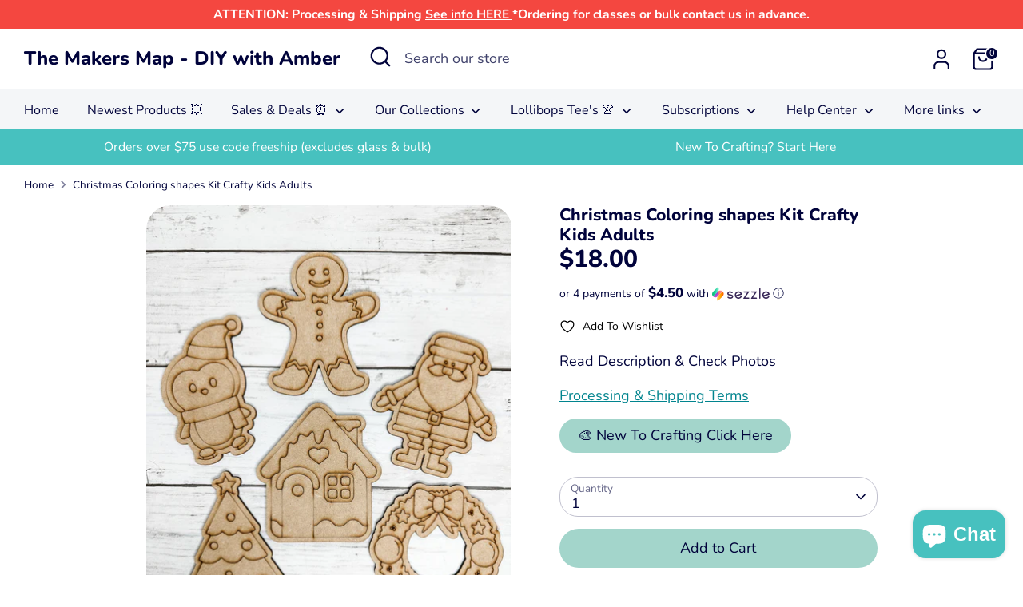

--- FILE ---
content_type: text/html; charset=utf-8
request_url: https://shopthemakersmap.com/products/christmas-coloring-kit-crafty-kids-adults
body_size: 92360
content:
<!doctype html>
<html class="no-js supports-no-cookies" lang="en">
<head>
  <!-- Boost 7.0.1 -->
  <meta charset="utf-8" />
<meta name="viewport" content="width=device-width,initial-scale=1.0" />
<meta http-equiv="X-UA-Compatible" content="IE=edge">

<link rel="preconnect" href="https://cdn.shopify.com" crossorigin>
<link rel="preconnect" href="https://fonts.shopify.com" crossorigin>
<link rel="preconnect" href="https://monorail-edge.shopifysvc.com"><link rel="preload" as="font" href="//shopthemakersmap.com/cdn/fonts/nunito/nunito_n4.fc49103dc396b42cae9460289072d384b6c6eb63.woff2" type="font/woff2" crossorigin><link rel="preload" as="font" href="//shopthemakersmap.com/cdn/fonts/nunito_sans/nunitosans_n4.0276fe080df0ca4e6a22d9cb55aed3ed5ba6b1da.woff2" type="font/woff2" crossorigin><link rel="preload" as="font" href="//shopthemakersmap.com/cdn/fonts/nunito/nunito_n8.a4faa34563722dcb4bd960ae538c49eb540a565f.woff2" type="font/woff2" crossorigin><link rel="preload" as="font" href="//shopthemakersmap.com/cdn/fonts/nunito/nunito_n8.a4faa34563722dcb4bd960ae538c49eb540a565f.woff2" type="font/woff2" crossorigin><link rel="preload" href="//shopthemakersmap.com/cdn/shop/t/21/assets/vendor.min.js?v=67207134794593361361765637776" as="script">
<link rel="preload" href="//shopthemakersmap.com/cdn/shop/t/21/assets/theme.js?v=127163021561253529881765637776" as="script"><link rel="canonical" href="https://shopthemakersmap.com/products/christmas-coloring-kit-crafty-kids-adults" /><link rel="icon" href="//shopthemakersmap.com/cdn/shop/files/wood_crafts_Amber_Strong_DIY_Icon_35f3d515-4ac7-4cc5-a0ff-0d079d28f36f.png?crop=center&height=48&v=1712430047&width=48" type="image/png"><meta name="description" content=" The kit comes unfinished. brushes Paint and glue is not included You can use paint or markers to decorate this craft kit. Parental Supervision is suggested.  These cut outs are perfect for family craft night for adults and kids/teens.  Adults can paint these and decorate a tier tray also. Or just create a fun craft.  ">

  
  <title>
    Christmas Coloring shapes Kit Crafty Kids Adults
    
    
    
      &ndash; The Makers Map - DIY with Amber 
    
  </title>

  <meta property="og:site_name" content="The Makers Map - DIY with Amber ">
<meta property="og:url" content="https://shopthemakersmap.com/products/christmas-coloring-kit-crafty-kids-adults">
<meta property="og:title" content="Christmas Coloring shapes Kit Crafty Kids Adults">
<meta property="og:type" content="product">
<meta property="og:description" content=" The kit comes unfinished. brushes Paint and glue is not included You can use paint or markers to decorate this craft kit. Parental Supervision is suggested.  These cut outs are perfect for family craft night for adults and kids/teens.  Adults can paint these and decorate a tier tray also. Or just create a fun craft.  "><meta property="og:image" content="http://shopthemakersmap.com/cdn/shop/files/E51A7652-3305-4E2F-920E-DD02136A6C69_1200x1200.jpg?v=1698198989">
  <meta property="og:image:secure_url" content="https://shopthemakersmap.com/cdn/shop/files/E51A7652-3305-4E2F-920E-DD02136A6C69_1200x1200.jpg?v=1698198989">
  <meta property="og:image:width" content="3024">
  <meta property="og:image:height" content="4032"><meta property="og:price:amount" content="18.00">
  <meta property="og:price:currency" content="USD"><meta name="twitter:card" content="summary_large_image">
<meta name="twitter:title" content="Christmas Coloring shapes Kit Crafty Kids Adults">
<meta name="twitter:description" content=" The kit comes unfinished. brushes Paint and glue is not included You can use paint or markers to decorate this craft kit. Parental Supervision is suggested.  These cut outs are perfect for family craft night for adults and kids/teens.  Adults can paint these and decorate a tier tray also. Or just create a fun craft.  ">

<style>
    @font-face {
  font-family: Nunito;
  font-weight: 800;
  font-style: normal;
  font-display: fallback;
  src: url("//shopthemakersmap.com/cdn/fonts/nunito/nunito_n8.a4faa34563722dcb4bd960ae538c49eb540a565f.woff2") format("woff2"),
       url("//shopthemakersmap.com/cdn/fonts/nunito/nunito_n8.7b9b4d7a0ef879eb46735a0aecb391013c7f7aeb.woff") format("woff");
}

    @font-face {
  font-family: Nunito;
  font-weight: 800;
  font-style: normal;
  font-display: fallback;
  src: url("//shopthemakersmap.com/cdn/fonts/nunito/nunito_n8.a4faa34563722dcb4bd960ae538c49eb540a565f.woff2") format("woff2"),
       url("//shopthemakersmap.com/cdn/fonts/nunito/nunito_n8.7b9b4d7a0ef879eb46735a0aecb391013c7f7aeb.woff") format("woff");
}

    @font-face {
  font-family: Nunito;
  font-weight: 400;
  font-style: normal;
  font-display: fallback;
  src: url("//shopthemakersmap.com/cdn/fonts/nunito/nunito_n4.fc49103dc396b42cae9460289072d384b6c6eb63.woff2") format("woff2"),
       url("//shopthemakersmap.com/cdn/fonts/nunito/nunito_n4.5d26d13beeac3116db2479e64986cdeea4c8fbdd.woff") format("woff");
}

    @font-face {
  font-family: Nunito;
  font-weight: 700;
  font-style: normal;
  font-display: fallback;
  src: url("//shopthemakersmap.com/cdn/fonts/nunito/nunito_n7.37cf9b8cf43b3322f7e6e13ad2aad62ab5dc9109.woff2") format("woff2"),
       url("//shopthemakersmap.com/cdn/fonts/nunito/nunito_n7.45cfcfadc6630011252d54d5f5a2c7c98f60d5de.woff") format("woff");
}

    @font-face {
  font-family: Nunito;
  font-weight: 400;
  font-style: italic;
  font-display: fallback;
  src: url("//shopthemakersmap.com/cdn/fonts/nunito/nunito_i4.fd53bf99043ab6c570187ed42d1b49192135de96.woff2") format("woff2"),
       url("//shopthemakersmap.com/cdn/fonts/nunito/nunito_i4.cb3876a003a73aaae5363bb3e3e99d45ec598cc6.woff") format("woff");
}

    @font-face {
  font-family: Nunito;
  font-weight: 700;
  font-style: italic;
  font-display: fallback;
  src: url("//shopthemakersmap.com/cdn/fonts/nunito/nunito_i7.3f8ba2027bc9ceb1b1764ecab15bae73f86c4632.woff2") format("woff2"),
       url("//shopthemakersmap.com/cdn/fonts/nunito/nunito_i7.82bfb5f86ec77ada3c9f660da22064c2e46e1469.woff") format("woff");
}

    @font-face {
  font-family: "Nunito Sans";
  font-weight: 400;
  font-style: normal;
  font-display: fallback;
  src: url("//shopthemakersmap.com/cdn/fonts/nunito_sans/nunitosans_n4.0276fe080df0ca4e6a22d9cb55aed3ed5ba6b1da.woff2") format("woff2"),
       url("//shopthemakersmap.com/cdn/fonts/nunito_sans/nunitosans_n4.b4964bee2f5e7fd9c3826447e73afe2baad607b7.woff") format("woff");
}

  </style>

  <link href="//shopthemakersmap.com/cdn/shop/t/21/assets/styles.css?v=127757786424061472291765637806" rel="stylesheet" type="text/css" media="all" />
<script>
    document.documentElement.className = document.documentElement.className.replace('no-js', 'js');
    window.theme = window.theme || {};
    window.slate = window.slate || {};
    theme.moneyFormatWithCodeForProductsPreference = "${{amount}}";
    theme.moneyFormatWithCodeForCartPreference = "${{amount}}";
    theme.moneyFormat = "${{amount}}";
    theme.strings = {
      addToCart: "Add to Cart",
      unavailable: "Unavailable",
      addressError: "Error looking up that address",
      addressNoResults: "No results for that address",
      addressQueryLimit: "You have exceeded the Google API usage limit. Consider upgrading to a \u003ca href=\"https:\/\/developers.google.com\/maps\/premium\/usage-limits\"\u003ePremium Plan\u003c\/a\u003e.",
      authError: "There was a problem authenticating your Google Maps API Key.",
      addingToCart: "Adding",
      addedToCart: "Added",
      productPreorder: "Pre-order",
      addedToCartPopupTitle: "Added:",
      addedToCartPopupItems: "Items",
      addedToCartPopupSubtotal: "Subtotal",
      addedToCartPopupGoToCart: "Checkout",
      cartTermsNotChecked: "You must agree to the terms and conditions before continuing.",
      searchLoading: "Loading",
      searchMoreResults: "See all results",
      searchNoResults: "No results",
      priceFrom: "From",
      quantityTooHigh: "You can only have [[ quantity ]] in your cart",
      onSale: "On Sale",
      soldOut: "Sold Out",
      in_stock: "In stock",
      low_stock: "Low stock",
      only_x_left: "[[ quantity ]] in stock",
      single_unit_available: "1 available",
      x_units_available: "[[ quantity ]] in stock, ready to ship",
      unitPriceSeparator: " \/ ",
      close: "Close",
      cart_shipping_calculator_hide_calculator: "Hide shipping calculator",
      cart_shipping_calculator_title: "Get shipping estimates",
      cart_general_hide_note: "Hide instructions for seller",
      cart_general_show_note: "Add instructions for seller",
      previous: "Previous",
      next: "Next"
    };
    theme.routes = {
      account_login_url: 'https://shopthemakersmap.com/customer_authentication/redirect?locale=en&region_country=US',
      account_register_url: 'https://shopify.com/46728708251/account?locale=en',
      account_addresses_url: '/account/addresses',
      search_url: '/search',
      cart_url: '/cart',
      cart_add_url: '/cart/add',
      cart_change_url: '/cart/change',
      product_recommendations_url: '/recommendations/products'
    };
    theme.settings = {
      dynamicQtyOpts: false,
      saleLabelEnabled: true,
      soldLabelEnabled: true,
      onAddToCart: "add_and_redirect"
    };
  </script><script>window.performance && window.performance.mark && window.performance.mark('shopify.content_for_header.start');</script><meta name="google-site-verification" content="PBwLl7SuZtfJzokw-6f4wr7wUOsrFGFyHbqSg_LH56g">
<meta id="shopify-digital-wallet" name="shopify-digital-wallet" content="/46728708251/digital_wallets/dialog">
<meta name="shopify-checkout-api-token" content="99dce0b3289aea863e941afd670103ee">
<meta id="in-context-paypal-metadata" data-shop-id="46728708251" data-venmo-supported="false" data-environment="production" data-locale="en_US" data-paypal-v4="true" data-currency="USD">
<link rel="alternate" type="application/json+oembed" href="https://shopthemakersmap.com/products/christmas-coloring-kit-crafty-kids-adults.oembed">
<script async="async" src="/checkouts/internal/preloads.js?locale=en-US"></script>
<link rel="preconnect" href="https://shop.app" crossorigin="anonymous">
<script async="async" src="https://shop.app/checkouts/internal/preloads.js?locale=en-US&shop_id=46728708251" crossorigin="anonymous"></script>
<script id="shopify-features" type="application/json">{"accessToken":"99dce0b3289aea863e941afd670103ee","betas":["rich-media-storefront-analytics"],"domain":"shopthemakersmap.com","predictiveSearch":true,"shopId":46728708251,"locale":"en"}</script>
<script>var Shopify = Shopify || {};
Shopify.shop = "the-maker-s-map.myshopify.com";
Shopify.locale = "en";
Shopify.currency = {"active":"USD","rate":"1.0"};
Shopify.country = "US";
Shopify.theme = {"name":"12-13 Boost Theme ","id":157136650484,"schema_name":"Boost","schema_version":"7.0.1","theme_store_id":863,"role":"main"};
Shopify.theme.handle = "null";
Shopify.theme.style = {"id":null,"handle":null};
Shopify.cdnHost = "shopthemakersmap.com/cdn";
Shopify.routes = Shopify.routes || {};
Shopify.routes.root = "/";</script>
<script type="module">!function(o){(o.Shopify=o.Shopify||{}).modules=!0}(window);</script>
<script>!function(o){function n(){var o=[];function n(){o.push(Array.prototype.slice.apply(arguments))}return n.q=o,n}var t=o.Shopify=o.Shopify||{};t.loadFeatures=n(),t.autoloadFeatures=n()}(window);</script>
<script>
  window.ShopifyPay = window.ShopifyPay || {};
  window.ShopifyPay.apiHost = "shop.app\/pay";
  window.ShopifyPay.redirectState = null;
</script>
<script id="shop-js-analytics" type="application/json">{"pageType":"product"}</script>
<script defer="defer" async type="module" src="//shopthemakersmap.com/cdn/shopifycloud/shop-js/modules/v2/client.init-shop-cart-sync_BT-GjEfc.en.esm.js"></script>
<script defer="defer" async type="module" src="//shopthemakersmap.com/cdn/shopifycloud/shop-js/modules/v2/chunk.common_D58fp_Oc.esm.js"></script>
<script defer="defer" async type="module" src="//shopthemakersmap.com/cdn/shopifycloud/shop-js/modules/v2/chunk.modal_xMitdFEc.esm.js"></script>
<script type="module">
  await import("//shopthemakersmap.com/cdn/shopifycloud/shop-js/modules/v2/client.init-shop-cart-sync_BT-GjEfc.en.esm.js");
await import("//shopthemakersmap.com/cdn/shopifycloud/shop-js/modules/v2/chunk.common_D58fp_Oc.esm.js");
await import("//shopthemakersmap.com/cdn/shopifycloud/shop-js/modules/v2/chunk.modal_xMitdFEc.esm.js");

  window.Shopify.SignInWithShop?.initShopCartSync?.({"fedCMEnabled":true,"windoidEnabled":true});

</script>
<script defer="defer" async type="module" src="//shopthemakersmap.com/cdn/shopifycloud/shop-js/modules/v2/client.payment-terms_Ci9AEqFq.en.esm.js"></script>
<script defer="defer" async type="module" src="//shopthemakersmap.com/cdn/shopifycloud/shop-js/modules/v2/chunk.common_D58fp_Oc.esm.js"></script>
<script defer="defer" async type="module" src="//shopthemakersmap.com/cdn/shopifycloud/shop-js/modules/v2/chunk.modal_xMitdFEc.esm.js"></script>
<script type="module">
  await import("//shopthemakersmap.com/cdn/shopifycloud/shop-js/modules/v2/client.payment-terms_Ci9AEqFq.en.esm.js");
await import("//shopthemakersmap.com/cdn/shopifycloud/shop-js/modules/v2/chunk.common_D58fp_Oc.esm.js");
await import("//shopthemakersmap.com/cdn/shopifycloud/shop-js/modules/v2/chunk.modal_xMitdFEc.esm.js");

  
</script>
<script>
  window.Shopify = window.Shopify || {};
  if (!window.Shopify.featureAssets) window.Shopify.featureAssets = {};
  window.Shopify.featureAssets['shop-js'] = {"shop-cart-sync":["modules/v2/client.shop-cart-sync_DZOKe7Ll.en.esm.js","modules/v2/chunk.common_D58fp_Oc.esm.js","modules/v2/chunk.modal_xMitdFEc.esm.js"],"init-fed-cm":["modules/v2/client.init-fed-cm_B6oLuCjv.en.esm.js","modules/v2/chunk.common_D58fp_Oc.esm.js","modules/v2/chunk.modal_xMitdFEc.esm.js"],"shop-cash-offers":["modules/v2/client.shop-cash-offers_D2sdYoxE.en.esm.js","modules/v2/chunk.common_D58fp_Oc.esm.js","modules/v2/chunk.modal_xMitdFEc.esm.js"],"shop-login-button":["modules/v2/client.shop-login-button_QeVjl5Y3.en.esm.js","modules/v2/chunk.common_D58fp_Oc.esm.js","modules/v2/chunk.modal_xMitdFEc.esm.js"],"pay-button":["modules/v2/client.pay-button_DXTOsIq6.en.esm.js","modules/v2/chunk.common_D58fp_Oc.esm.js","modules/v2/chunk.modal_xMitdFEc.esm.js"],"shop-button":["modules/v2/client.shop-button_DQZHx9pm.en.esm.js","modules/v2/chunk.common_D58fp_Oc.esm.js","modules/v2/chunk.modal_xMitdFEc.esm.js"],"avatar":["modules/v2/client.avatar_BTnouDA3.en.esm.js"],"init-windoid":["modules/v2/client.init-windoid_CR1B-cfM.en.esm.js","modules/v2/chunk.common_D58fp_Oc.esm.js","modules/v2/chunk.modal_xMitdFEc.esm.js"],"init-shop-for-new-customer-accounts":["modules/v2/client.init-shop-for-new-customer-accounts_C_vY_xzh.en.esm.js","modules/v2/client.shop-login-button_QeVjl5Y3.en.esm.js","modules/v2/chunk.common_D58fp_Oc.esm.js","modules/v2/chunk.modal_xMitdFEc.esm.js"],"init-shop-email-lookup-coordinator":["modules/v2/client.init-shop-email-lookup-coordinator_BI7n9ZSv.en.esm.js","modules/v2/chunk.common_D58fp_Oc.esm.js","modules/v2/chunk.modal_xMitdFEc.esm.js"],"init-shop-cart-sync":["modules/v2/client.init-shop-cart-sync_BT-GjEfc.en.esm.js","modules/v2/chunk.common_D58fp_Oc.esm.js","modules/v2/chunk.modal_xMitdFEc.esm.js"],"shop-toast-manager":["modules/v2/client.shop-toast-manager_DiYdP3xc.en.esm.js","modules/v2/chunk.common_D58fp_Oc.esm.js","modules/v2/chunk.modal_xMitdFEc.esm.js"],"init-customer-accounts":["modules/v2/client.init-customer-accounts_D9ZNqS-Q.en.esm.js","modules/v2/client.shop-login-button_QeVjl5Y3.en.esm.js","modules/v2/chunk.common_D58fp_Oc.esm.js","modules/v2/chunk.modal_xMitdFEc.esm.js"],"init-customer-accounts-sign-up":["modules/v2/client.init-customer-accounts-sign-up_iGw4briv.en.esm.js","modules/v2/client.shop-login-button_QeVjl5Y3.en.esm.js","modules/v2/chunk.common_D58fp_Oc.esm.js","modules/v2/chunk.modal_xMitdFEc.esm.js"],"shop-follow-button":["modules/v2/client.shop-follow-button_CqMgW2wH.en.esm.js","modules/v2/chunk.common_D58fp_Oc.esm.js","modules/v2/chunk.modal_xMitdFEc.esm.js"],"checkout-modal":["modules/v2/client.checkout-modal_xHeaAweL.en.esm.js","modules/v2/chunk.common_D58fp_Oc.esm.js","modules/v2/chunk.modal_xMitdFEc.esm.js"],"shop-login":["modules/v2/client.shop-login_D91U-Q7h.en.esm.js","modules/v2/chunk.common_D58fp_Oc.esm.js","modules/v2/chunk.modal_xMitdFEc.esm.js"],"lead-capture":["modules/v2/client.lead-capture_BJmE1dJe.en.esm.js","modules/v2/chunk.common_D58fp_Oc.esm.js","modules/v2/chunk.modal_xMitdFEc.esm.js"],"payment-terms":["modules/v2/client.payment-terms_Ci9AEqFq.en.esm.js","modules/v2/chunk.common_D58fp_Oc.esm.js","modules/v2/chunk.modal_xMitdFEc.esm.js"]};
</script>
<script>(function() {
  var isLoaded = false;
  function asyncLoad() {
    if (isLoaded) return;
    isLoaded = true;
    var urls = ["https:\/\/static.affiliatly.com\/shopify\/v3\/shopify.js?affiliatly_code=AF-1061905\u0026s=2\u0026shop=the-maker-s-map.myshopify.com","https:\/\/cdn.hextom.com\/js\/quickannouncementbar.js?shop=the-maker-s-map.myshopify.com"];
    for (var i = 0; i < urls.length; i++) {
      var s = document.createElement('script');
      s.type = 'text/javascript';
      s.async = true;
      s.src = urls[i];
      var x = document.getElementsByTagName('script')[0];
      x.parentNode.insertBefore(s, x);
    }
  };
  if(window.attachEvent) {
    window.attachEvent('onload', asyncLoad);
  } else {
    window.addEventListener('load', asyncLoad, false);
  }
})();</script>
<script id="__st">var __st={"a":46728708251,"offset":-18000,"reqid":"c1b98308-0357-45fc-b74b-bfe3b524e1a8-1769208391","pageurl":"shopthemakersmap.com\/products\/christmas-coloring-kit-crafty-kids-adults","u":"525a69736fec","p":"product","rtyp":"product","rid":8237563543796};</script>
<script>window.ShopifyPaypalV4VisibilityTracking = true;</script>
<script id="captcha-bootstrap">!function(){'use strict';const t='contact',e='account',n='new_comment',o=[[t,t],['blogs',n],['comments',n],[t,'customer']],c=[[e,'customer_login'],[e,'guest_login'],[e,'recover_customer_password'],[e,'create_customer']],r=t=>t.map((([t,e])=>`form[action*='/${t}']:not([data-nocaptcha='true']) input[name='form_type'][value='${e}']`)).join(','),a=t=>()=>t?[...document.querySelectorAll(t)].map((t=>t.form)):[];function s(){const t=[...o],e=r(t);return a(e)}const i='password',u='form_key',d=['recaptcha-v3-token','g-recaptcha-response','h-captcha-response',i],f=()=>{try{return window.sessionStorage}catch{return}},m='__shopify_v',_=t=>t.elements[u];function p(t,e,n=!1){try{const o=window.sessionStorage,c=JSON.parse(o.getItem(e)),{data:r}=function(t){const{data:e,action:n}=t;return t[m]||n?{data:e,action:n}:{data:t,action:n}}(c);for(const[e,n]of Object.entries(r))t.elements[e]&&(t.elements[e].value=n);n&&o.removeItem(e)}catch(o){console.error('form repopulation failed',{error:o})}}const l='form_type',E='cptcha';function T(t){t.dataset[E]=!0}const w=window,h=w.document,L='Shopify',v='ce_forms',y='captcha';let A=!1;((t,e)=>{const n=(g='f06e6c50-85a8-45c8-87d0-21a2b65856fe',I='https://cdn.shopify.com/shopifycloud/storefront-forms-hcaptcha/ce_storefront_forms_captcha_hcaptcha.v1.5.2.iife.js',D={infoText:'Protected by hCaptcha',privacyText:'Privacy',termsText:'Terms'},(t,e,n)=>{const o=w[L][v],c=o.bindForm;if(c)return c(t,g,e,D).then(n);var r;o.q.push([[t,g,e,D],n]),r=I,A||(h.body.append(Object.assign(h.createElement('script'),{id:'captcha-provider',async:!0,src:r})),A=!0)});var g,I,D;w[L]=w[L]||{},w[L][v]=w[L][v]||{},w[L][v].q=[],w[L][y]=w[L][y]||{},w[L][y].protect=function(t,e){n(t,void 0,e),T(t)},Object.freeze(w[L][y]),function(t,e,n,w,h,L){const[v,y,A,g]=function(t,e,n){const i=e?o:[],u=t?c:[],d=[...i,...u],f=r(d),m=r(i),_=r(d.filter((([t,e])=>n.includes(e))));return[a(f),a(m),a(_),s()]}(w,h,L),I=t=>{const e=t.target;return e instanceof HTMLFormElement?e:e&&e.form},D=t=>v().includes(t);t.addEventListener('submit',(t=>{const e=I(t);if(!e)return;const n=D(e)&&!e.dataset.hcaptchaBound&&!e.dataset.recaptchaBound,o=_(e),c=g().includes(e)&&(!o||!o.value);(n||c)&&t.preventDefault(),c&&!n&&(function(t){try{if(!f())return;!function(t){const e=f();if(!e)return;const n=_(t);if(!n)return;const o=n.value;o&&e.removeItem(o)}(t);const e=Array.from(Array(32),(()=>Math.random().toString(36)[2])).join('');!function(t,e){_(t)||t.append(Object.assign(document.createElement('input'),{type:'hidden',name:u})),t.elements[u].value=e}(t,e),function(t,e){const n=f();if(!n)return;const o=[...t.querySelectorAll(`input[type='${i}']`)].map((({name:t})=>t)),c=[...d,...o],r={};for(const[a,s]of new FormData(t).entries())c.includes(a)||(r[a]=s);n.setItem(e,JSON.stringify({[m]:1,action:t.action,data:r}))}(t,e)}catch(e){console.error('failed to persist form',e)}}(e),e.submit())}));const S=(t,e)=>{t&&!t.dataset[E]&&(n(t,e.some((e=>e===t))),T(t))};for(const o of['focusin','change'])t.addEventListener(o,(t=>{const e=I(t);D(e)&&S(e,y())}));const B=e.get('form_key'),M=e.get(l),P=B&&M;t.addEventListener('DOMContentLoaded',(()=>{const t=y();if(P)for(const e of t)e.elements[l].value===M&&p(e,B);[...new Set([...A(),...v().filter((t=>'true'===t.dataset.shopifyCaptcha))])].forEach((e=>S(e,t)))}))}(h,new URLSearchParams(w.location.search),n,t,e,['guest_login'])})(!1,!0)}();</script>
<script integrity="sha256-4kQ18oKyAcykRKYeNunJcIwy7WH5gtpwJnB7kiuLZ1E=" data-source-attribution="shopify.loadfeatures" defer="defer" src="//shopthemakersmap.com/cdn/shopifycloud/storefront/assets/storefront/load_feature-a0a9edcb.js" crossorigin="anonymous"></script>
<script crossorigin="anonymous" defer="defer" src="//shopthemakersmap.com/cdn/shopifycloud/storefront/assets/shopify_pay/storefront-65b4c6d7.js?v=20250812"></script>
<script data-source-attribution="shopify.dynamic_checkout.dynamic.init">var Shopify=Shopify||{};Shopify.PaymentButton=Shopify.PaymentButton||{isStorefrontPortableWallets:!0,init:function(){window.Shopify.PaymentButton.init=function(){};var t=document.createElement("script");t.src="https://shopthemakersmap.com/cdn/shopifycloud/portable-wallets/latest/portable-wallets.en.js",t.type="module",document.head.appendChild(t)}};
</script>
<script data-source-attribution="shopify.dynamic_checkout.buyer_consent">
  function portableWalletsHideBuyerConsent(e){var t=document.getElementById("shopify-buyer-consent"),n=document.getElementById("shopify-subscription-policy-button");t&&n&&(t.classList.add("hidden"),t.setAttribute("aria-hidden","true"),n.removeEventListener("click",e))}function portableWalletsShowBuyerConsent(e){var t=document.getElementById("shopify-buyer-consent"),n=document.getElementById("shopify-subscription-policy-button");t&&n&&(t.classList.remove("hidden"),t.removeAttribute("aria-hidden"),n.addEventListener("click",e))}window.Shopify?.PaymentButton&&(window.Shopify.PaymentButton.hideBuyerConsent=portableWalletsHideBuyerConsent,window.Shopify.PaymentButton.showBuyerConsent=portableWalletsShowBuyerConsent);
</script>
<script data-source-attribution="shopify.dynamic_checkout.cart.bootstrap">document.addEventListener("DOMContentLoaded",(function(){function t(){return document.querySelector("shopify-accelerated-checkout-cart, shopify-accelerated-checkout")}if(t())Shopify.PaymentButton.init();else{new MutationObserver((function(e,n){t()&&(Shopify.PaymentButton.init(),n.disconnect())})).observe(document.body,{childList:!0,subtree:!0})}}));
</script>
<link id="shopify-accelerated-checkout-styles" rel="stylesheet" media="screen" href="https://shopthemakersmap.com/cdn/shopifycloud/portable-wallets/latest/accelerated-checkout-backwards-compat.css" crossorigin="anonymous">
<style id="shopify-accelerated-checkout-cart">
        #shopify-buyer-consent {
  margin-top: 1em;
  display: inline-block;
  width: 100%;
}

#shopify-buyer-consent.hidden {
  display: none;
}

#shopify-subscription-policy-button {
  background: none;
  border: none;
  padding: 0;
  text-decoration: underline;
  font-size: inherit;
  cursor: pointer;
}

#shopify-subscription-policy-button::before {
  box-shadow: none;
}

      </style>
<script id="sections-script" data-sections="product-recommendations" defer="defer" src="//shopthemakersmap.com/cdn/shop/t/21/compiled_assets/scripts.js?v=11356"></script>
<script>window.performance && window.performance.mark && window.performance.mark('shopify.content_for_header.end');</script>
<!-- BEGIN app block: shopify://apps/judge-me-reviews/blocks/judgeme_core/61ccd3b1-a9f2-4160-9fe9-4fec8413e5d8 --><!-- Start of Judge.me Core -->






<link rel="dns-prefetch" href="https://cdnwidget.judge.me">
<link rel="dns-prefetch" href="https://cdn.judge.me">
<link rel="dns-prefetch" href="https://cdn1.judge.me">
<link rel="dns-prefetch" href="https://api.judge.me">

<script data-cfasync='false' class='jdgm-settings-script'>window.jdgmSettings={"pagination":5,"disable_web_reviews":false,"badge_no_review_text":"No reviews","badge_n_reviews_text":"{{ n }} reviews","hide_badge_preview_if_no_reviews":false,"badge_hide_text":false,"enforce_center_preview_badge":false,"widget_title":"Customer Reviews","widget_open_form_text":"Write a review","widget_close_form_text":"Cancel review","widget_refresh_page_text":"Refresh page","widget_summary_text":"Based on {{ number_of_reviews }} review/reviews","widget_no_review_text":"Be the first to write a review","widget_name_field_text":"Display name","widget_verified_name_field_text":"Verified Name (public)","widget_name_placeholder_text":"Display name","widget_required_field_error_text":"This field is required.","widget_email_field_text":"Email address","widget_verified_email_field_text":"Verified Email (private, can not be edited)","widget_email_placeholder_text":"Your email address","widget_email_field_error_text":"Please enter a valid email address.","widget_rating_field_text":"Rating","widget_review_title_field_text":"Review Title","widget_review_title_placeholder_text":"Give your review a title","widget_review_body_field_text":"Review content","widget_review_body_placeholder_text":"Start writing here...","widget_pictures_field_text":"Picture/Video (optional)","widget_submit_review_text":"Submit Review","widget_submit_verified_review_text":"Submit Verified Review","widget_submit_success_msg_with_auto_publish":"Thank you! Please refresh the page in a few moments to see your review. You can remove or edit your review by logging into \u003ca href='https://judge.me/login' target='_blank' rel='nofollow noopener'\u003eJudge.me\u003c/a\u003e","widget_submit_success_msg_no_auto_publish":"Thank you! Your review will be published as soon as it is approved by the shop admin. You can remove or edit your review by logging into \u003ca href='https://judge.me/login' target='_blank' rel='nofollow noopener'\u003eJudge.me\u003c/a\u003e","widget_show_default_reviews_out_of_total_text":"Showing {{ n_reviews_shown }} out of {{ n_reviews }} reviews.","widget_show_all_link_text":"Show all","widget_show_less_link_text":"Show less","widget_author_said_text":"{{ reviewer_name }} said:","widget_days_text":"{{ n }} days ago","widget_weeks_text":"{{ n }} week/weeks ago","widget_months_text":"{{ n }} month/months ago","widget_years_text":"{{ n }} year/years ago","widget_yesterday_text":"Yesterday","widget_today_text":"Today","widget_replied_text":"\u003e\u003e {{ shop_name }} replied:","widget_read_more_text":"Read more","widget_reviewer_name_as_initial":"last_initial","widget_rating_filter_color":"#fbcd0a","widget_rating_filter_see_all_text":"See all reviews","widget_sorting_most_recent_text":"Most Recent","widget_sorting_highest_rating_text":"Highest Rating","widget_sorting_lowest_rating_text":"Lowest Rating","widget_sorting_with_pictures_text":"Only Pictures","widget_sorting_most_helpful_text":"Most Helpful","widget_open_question_form_text":"Ask a question","widget_reviews_subtab_text":"Reviews","widget_questions_subtab_text":"Questions","widget_question_label_text":"Question","widget_answer_label_text":"Answer","widget_question_placeholder_text":"Write your question here","widget_submit_question_text":"Submit Question","widget_question_submit_success_text":"Thank you for your question! We will notify you once it gets answered.","verified_badge_text":"Verified","verified_badge_bg_color":"","verified_badge_text_color":"","verified_badge_placement":"left-of-reviewer-name","widget_review_max_height":2,"widget_hide_border":true,"widget_social_share":false,"widget_thumb":false,"widget_review_location_show":true,"widget_location_format":"","all_reviews_include_out_of_store_products":true,"all_reviews_out_of_store_text":"(out of store)","all_reviews_pagination":100,"all_reviews_product_name_prefix_text":"about","enable_review_pictures":true,"enable_question_anwser":false,"widget_theme":"leex","review_date_format":"mm/dd/yyyy","default_sort_method":"pictures-first","widget_product_reviews_subtab_text":"Product Reviews","widget_shop_reviews_subtab_text":"Shop Reviews","widget_other_products_reviews_text":"Reviews for other products","widget_store_reviews_subtab_text":"Store reviews","widget_no_store_reviews_text":"This store hasn't received any reviews yet","widget_web_restriction_product_reviews_text":"This product hasn't received any reviews yet","widget_no_items_text":"No items found","widget_show_more_text":"Show more","widget_write_a_store_review_text":"Write a Store Review","widget_other_languages_heading":"Reviews in Other Languages","widget_translate_review_text":"Translate review to {{ language }}","widget_translating_review_text":"Translating...","widget_show_original_translation_text":"Show original ({{ language }})","widget_translate_review_failed_text":"Review couldn't be translated.","widget_translate_review_retry_text":"Retry","widget_translate_review_try_again_later_text":"Try again later","show_product_url_for_grouped_product":false,"widget_sorting_pictures_first_text":"Pictures First","show_pictures_on_all_rev_page_mobile":false,"show_pictures_on_all_rev_page_desktop":false,"floating_tab_hide_mobile_install_preference":false,"floating_tab_button_name":"★ Reviews","floating_tab_title":"Let customers speak for us","floating_tab_button_color":"","floating_tab_button_background_color":"","floating_tab_url":"","floating_tab_url_enabled":false,"floating_tab_tab_style":"stars","all_reviews_text_badge_text":"Customers rate us {{ shop.metafields.judgeme.all_reviews_rating | round: 1 }}/5 based on {{ shop.metafields.judgeme.all_reviews_count }} reviews.","all_reviews_text_badge_text_branded_style":"{{ shop.metafields.judgeme.all_reviews_rating | round: 1 }} out of 5 stars based on {{ shop.metafields.judgeme.all_reviews_count }} reviews","is_all_reviews_text_badge_a_link":true,"show_stars_for_all_reviews_text_badge":false,"all_reviews_text_badge_url":"","all_reviews_text_style":"branded","all_reviews_text_color_style":"judgeme_brand_color","all_reviews_text_color":"#108474","all_reviews_text_show_jm_brand":true,"featured_carousel_show_header":true,"featured_carousel_title":"Happy Customer Reviews","testimonials_carousel_title":"Customers are saying","videos_carousel_title":"Real customer stories","cards_carousel_title":"Customers are saying","featured_carousel_count_text":"from {{ n }} reviews","featured_carousel_add_link_to_all_reviews_page":true,"featured_carousel_url":"","featured_carousel_show_images":true,"featured_carousel_autoslide_interval":5,"featured_carousel_arrows_on_the_sides":false,"featured_carousel_height":225,"featured_carousel_width":80,"featured_carousel_image_size":0,"featured_carousel_image_height":250,"featured_carousel_arrow_color":"#eeeeee","verified_count_badge_style":"branded","verified_count_badge_orientation":"horizontal","verified_count_badge_color_style":"judgeme_brand_color","verified_count_badge_color":"#108474","is_verified_count_badge_a_link":false,"verified_count_badge_url":"","verified_count_badge_show_jm_brand":true,"widget_rating_preset_default":5,"widget_first_sub_tab":"product-reviews","widget_show_histogram":false,"widget_histogram_use_custom_color":false,"widget_pagination_use_custom_color":false,"widget_star_use_custom_color":false,"widget_verified_badge_use_custom_color":false,"widget_write_review_use_custom_color":false,"picture_reminder_submit_button":"Upload Pictures","enable_review_videos":false,"mute_video_by_default":false,"widget_sorting_videos_first_text":"Videos First","widget_review_pending_text":"Pending","featured_carousel_items_for_large_screen":5,"social_share_options_order":"Facebook,Pinterest","remove_microdata_snippet":true,"disable_json_ld":false,"enable_json_ld_products":false,"preview_badge_show_question_text":false,"preview_badge_no_question_text":"No questions","preview_badge_n_question_text":"{{ number_of_questions }} question/questions","qa_badge_show_icon":false,"qa_badge_position":"same-row","remove_judgeme_branding":true,"widget_add_search_bar":false,"widget_search_bar_placeholder":"Search","widget_sorting_verified_only_text":"Verified only","featured_carousel_theme":"default","featured_carousel_show_rating":true,"featured_carousel_show_title":true,"featured_carousel_show_body":true,"featured_carousel_show_date":false,"featured_carousel_show_reviewer":true,"featured_carousel_show_product":false,"featured_carousel_header_background_color":"#108474","featured_carousel_header_text_color":"#ffffff","featured_carousel_name_product_separator":"reviewed","featured_carousel_full_star_background":"#108474","featured_carousel_empty_star_background":"#dadada","featured_carousel_vertical_theme_background":"#f9fafb","featured_carousel_verified_badge_enable":false,"featured_carousel_verified_badge_color":"#108474","featured_carousel_border_style":"round","featured_carousel_review_line_length_limit":3,"featured_carousel_more_reviews_button_text":"Read more reviews","featured_carousel_view_product_button_text":"View product","all_reviews_page_load_reviews_on":"scroll","all_reviews_page_load_more_text":"Load More Reviews","disable_fb_tab_reviews":false,"enable_ajax_cdn_cache":false,"widget_advanced_speed_features":5,"widget_public_name_text":"displayed publicly like","default_reviewer_name":"John Smith","default_reviewer_name_has_non_latin":true,"widget_reviewer_anonymous":"Anonymous","medals_widget_title":"Judge.me Review Medals","medals_widget_background_color":"#f9fafb","medals_widget_position":"footer_all_pages","medals_widget_border_color":"#f9fafb","medals_widget_verified_text_position":"left","medals_widget_use_monochromatic_version":false,"medals_widget_elements_color":"#108474","show_reviewer_avatar":false,"widget_invalid_yt_video_url_error_text":"Not a YouTube video URL","widget_max_length_field_error_text":"Please enter no more than {0} characters.","widget_show_country_flag":false,"widget_show_collected_via_shop_app":true,"widget_verified_by_shop_badge_style":"light","widget_verified_by_shop_text":"Verified by Shop","widget_show_photo_gallery":false,"widget_load_with_code_splitting":true,"widget_ugc_install_preference":false,"widget_ugc_title":"Made by us, Shared by you","widget_ugc_subtitle":"Tag us to see your picture featured in our page","widget_ugc_arrows_color":"#ffffff","widget_ugc_primary_button_text":"Buy Now","widget_ugc_primary_button_background_color":"#108474","widget_ugc_primary_button_text_color":"#ffffff","widget_ugc_primary_button_border_width":"0","widget_ugc_primary_button_border_style":"none","widget_ugc_primary_button_border_color":"#108474","widget_ugc_primary_button_border_radius":"25","widget_ugc_secondary_button_text":"Load More","widget_ugc_secondary_button_background_color":"#ffffff","widget_ugc_secondary_button_text_color":"#108474","widget_ugc_secondary_button_border_width":"2","widget_ugc_secondary_button_border_style":"solid","widget_ugc_secondary_button_border_color":"#108474","widget_ugc_secondary_button_border_radius":"25","widget_ugc_reviews_button_text":"View Reviews","widget_ugc_reviews_button_background_color":"#ffffff","widget_ugc_reviews_button_text_color":"#108474","widget_ugc_reviews_button_border_width":"2","widget_ugc_reviews_button_border_style":"solid","widget_ugc_reviews_button_border_color":"#108474","widget_ugc_reviews_button_border_radius":"25","widget_ugc_reviews_button_link_to":"judgeme-reviews-page","widget_ugc_show_post_date":true,"widget_ugc_max_width":"800","widget_rating_metafield_value_type":true,"widget_primary_color":"#108474","widget_enable_secondary_color":false,"widget_secondary_color":"#edf5f5","widget_summary_average_rating_text":"{{ average_rating }} out of 5","widget_media_grid_title":"Customer photos \u0026 videos","widget_media_grid_see_more_text":"See more","widget_round_style":true,"widget_show_product_medals":false,"widget_verified_by_judgeme_text":"Verified by Judge.me","widget_show_store_medals":false,"widget_verified_by_judgeme_text_in_store_medals":"Verified by Judge.me","widget_media_field_exceed_quantity_message":"Sorry, we can only accept {{ max_media }} for one review.","widget_media_field_exceed_limit_message":"{{ file_name }} is too large, please select a {{ media_type }} less than {{ size_limit }}MB.","widget_review_submitted_text":"Review Submitted!","widget_question_submitted_text":"Question Submitted!","widget_close_form_text_question":"Cancel","widget_write_your_answer_here_text":"Write your answer here","widget_enabled_branded_link":true,"widget_show_collected_by_judgeme":false,"widget_reviewer_name_color":"","widget_write_review_text_color":"","widget_write_review_bg_color":"","widget_collected_by_judgeme_text":"collected by Judge.me","widget_pagination_type":"load_more","widget_load_more_text":"Load More","widget_load_more_color":"#108474","widget_full_review_text":"Full Review","widget_read_more_reviews_text":"Read More Reviews","widget_read_questions_text":"Read Questions","widget_questions_and_answers_text":"Questions \u0026 Answers","widget_verified_by_text":"Verified by","widget_verified_text":"Verified","widget_number_of_reviews_text":"{{ number_of_reviews }} reviews","widget_back_button_text":"Back","widget_next_button_text":"Next","widget_custom_forms_filter_button":"Filters","custom_forms_style":"horizontal","widget_show_review_information":false,"how_reviews_are_collected":"How reviews are collected?","widget_show_review_keywords":false,"widget_gdpr_statement":"How we use your data: We'll only contact you about the review you left, and only if necessary. By submitting your review, you agree to Judge.me's \u003ca href='https://judge.me/terms' target='_blank' rel='nofollow noopener'\u003eterms\u003c/a\u003e, \u003ca href='https://judge.me/privacy' target='_blank' rel='nofollow noopener'\u003eprivacy\u003c/a\u003e and \u003ca href='https://judge.me/content-policy' target='_blank' rel='nofollow noopener'\u003econtent\u003c/a\u003e policies.","widget_multilingual_sorting_enabled":false,"widget_translate_review_content_enabled":false,"widget_translate_review_content_method":"manual","popup_widget_review_selection":"automatically_with_pictures","popup_widget_round_border_style":true,"popup_widget_show_title":true,"popup_widget_show_body":true,"popup_widget_show_reviewer":false,"popup_widget_show_product":true,"popup_widget_show_pictures":true,"popup_widget_use_review_picture":true,"popup_widget_show_on_home_page":true,"popup_widget_show_on_product_page":true,"popup_widget_show_on_collection_page":true,"popup_widget_show_on_cart_page":true,"popup_widget_position":"bottom_left","popup_widget_first_review_delay":5,"popup_widget_duration":5,"popup_widget_interval":5,"popup_widget_review_count":5,"popup_widget_hide_on_mobile":true,"review_snippet_widget_round_border_style":true,"review_snippet_widget_card_color":"#FFFFFF","review_snippet_widget_slider_arrows_background_color":"#FFFFFF","review_snippet_widget_slider_arrows_color":"#000000","review_snippet_widget_star_color":"#108474","show_product_variant":false,"all_reviews_product_variant_label_text":"Variant: ","widget_show_verified_branding":false,"widget_ai_summary_title":"Customers say","widget_ai_summary_disclaimer":"AI-powered review summary based on recent customer reviews","widget_show_ai_summary":false,"widget_show_ai_summary_bg":false,"widget_show_review_title_input":true,"redirect_reviewers_invited_via_email":"external_form","request_store_review_after_product_review":false,"request_review_other_products_in_order":false,"review_form_color_scheme":"default","review_form_corner_style":"square","review_form_star_color":{},"review_form_text_color":"#333333","review_form_background_color":"#ffffff","review_form_field_background_color":"#fafafa","review_form_button_color":{},"review_form_button_text_color":"#ffffff","review_form_modal_overlay_color":"#000000","review_content_screen_title_text":"How would you rate this product?","review_content_introduction_text":"We would love it if you would share a bit about your experience.","store_review_form_title_text":"How would you rate this store?","store_review_form_introduction_text":"We would love it if you would share a bit about your experience.","show_review_guidance_text":true,"one_star_review_guidance_text":"Poor","five_star_review_guidance_text":"Great","customer_information_screen_title_text":"About you","customer_information_introduction_text":"Please tell us more about you.","custom_questions_screen_title_text":"Your experience in more detail","custom_questions_introduction_text":"Here are a few questions to help us understand more about your experience.","review_submitted_screen_title_text":"Thanks for your review!","review_submitted_screen_thank_you_text":"We are processing it and it will appear on the store soon.","review_submitted_screen_email_verification_text":"Please confirm your email by clicking the link we just sent you. This helps us keep reviews authentic.","review_submitted_request_store_review_text":"Would you like to share your experience of shopping with us?","review_submitted_review_other_products_text":"Would you like to review these products?","store_review_screen_title_text":"Would you like to share your experience of shopping with us?","store_review_introduction_text":"We value your feedback and use it to improve. Please share any thoughts or suggestions you have.","reviewer_media_screen_title_picture_text":"Share a picture","reviewer_media_introduction_picture_text":"Upload a photo to support your review.","reviewer_media_screen_title_video_text":"Share a video","reviewer_media_introduction_video_text":"Upload a video to support your review.","reviewer_media_screen_title_picture_or_video_text":"Share a picture or video","reviewer_media_introduction_picture_or_video_text":"Upload a photo or video to support your review.","reviewer_media_youtube_url_text":"Paste your Youtube URL here","advanced_settings_next_step_button_text":"Next","advanced_settings_close_review_button_text":"Close","modal_write_review_flow":false,"write_review_flow_required_text":"Required","write_review_flow_privacy_message_text":"We respect your privacy.","write_review_flow_anonymous_text":"Post review as anonymous","write_review_flow_visibility_text":"This won't be visible to other customers.","write_review_flow_multiple_selection_help_text":"Select as many as you like","write_review_flow_single_selection_help_text":"Select one option","write_review_flow_required_field_error_text":"This field is required","write_review_flow_invalid_email_error_text":"Please enter a valid email address","write_review_flow_max_length_error_text":"Max. {{ max_length }} characters.","write_review_flow_media_upload_text":"\u003cb\u003eClick to upload\u003c/b\u003e or drag and drop","write_review_flow_gdpr_statement":"We'll only contact you about your review if necessary. By submitting your review, you agree to our \u003ca href='https://judge.me/terms' target='_blank' rel='nofollow noopener'\u003eterms and conditions\u003c/a\u003e and \u003ca href='https://judge.me/privacy' target='_blank' rel='nofollow noopener'\u003eprivacy policy\u003c/a\u003e.","rating_only_reviews_enabled":false,"show_negative_reviews_help_screen":false,"new_review_flow_help_screen_rating_threshold":3,"negative_review_resolution_screen_title_text":"Tell us more","negative_review_resolution_text":"Your experience matters to us. If there were issues with your purchase, we're here to help. Feel free to reach out to us, we'd love the opportunity to make things right.","negative_review_resolution_button_text":"Contact us","negative_review_resolution_proceed_with_review_text":"Leave a review","negative_review_resolution_subject":"Issue with purchase from {{ shop_name }}.{{ order_name }}","preview_badge_collection_page_install_status":false,"widget_review_custom_css":"","preview_badge_custom_css":"","preview_badge_stars_count":"5-stars","featured_carousel_custom_css":"","floating_tab_custom_css":"","all_reviews_widget_custom_css":"","medals_widget_custom_css":"","verified_badge_custom_css":"","all_reviews_text_custom_css":"","transparency_badges_collected_via_store_invite":false,"transparency_badges_from_another_provider":false,"transparency_badges_collected_from_store_visitor":false,"transparency_badges_collected_by_verified_review_provider":false,"transparency_badges_earned_reward":false,"transparency_badges_collected_via_store_invite_text":"Review collected via store invitation","transparency_badges_from_another_provider_text":"Review collected from another provider","transparency_badges_collected_from_store_visitor_text":"Review collected from a store visitor","transparency_badges_written_in_google_text":"Review written in Google","transparency_badges_written_in_etsy_text":"Review written in Etsy","transparency_badges_written_in_shop_app_text":"Review written in Shop App","transparency_badges_earned_reward_text":"Review earned a reward for future purchase","product_review_widget_per_page":10,"widget_store_review_label_text":"Review about the store","checkout_comment_extension_title_on_product_page":"Customer Comments","checkout_comment_extension_num_latest_comment_show":5,"checkout_comment_extension_format":"name_and_timestamp","checkout_comment_customer_name":"last_initial","checkout_comment_comment_notification":true,"preview_badge_collection_page_install_preference":false,"preview_badge_home_page_install_preference":false,"preview_badge_product_page_install_preference":false,"review_widget_install_preference":"","review_carousel_install_preference":false,"floating_reviews_tab_install_preference":"none","verified_reviews_count_badge_install_preference":false,"all_reviews_text_install_preference":false,"review_widget_best_location":false,"judgeme_medals_install_preference":false,"review_widget_revamp_enabled":false,"review_widget_qna_enabled":false,"review_widget_header_theme":"minimal","review_widget_widget_title_enabled":true,"review_widget_header_text_size":"medium","review_widget_header_text_weight":"regular","review_widget_average_rating_style":"compact","review_widget_bar_chart_enabled":true,"review_widget_bar_chart_type":"numbers","review_widget_bar_chart_style":"standard","review_widget_expanded_media_gallery_enabled":false,"review_widget_reviews_section_theme":"standard","review_widget_image_style":"thumbnails","review_widget_review_image_ratio":"square","review_widget_stars_size":"medium","review_widget_verified_badge":"standard_text","review_widget_review_title_text_size":"medium","review_widget_review_text_size":"medium","review_widget_review_text_length":"medium","review_widget_number_of_columns_desktop":3,"review_widget_carousel_transition_speed":5,"review_widget_custom_questions_answers_display":"always","review_widget_button_text_color":"#FFFFFF","review_widget_text_color":"#000000","review_widget_lighter_text_color":"#7B7B7B","review_widget_corner_styling":"soft","review_widget_review_word_singular":"review","review_widget_review_word_plural":"reviews","review_widget_voting_label":"Helpful?","review_widget_shop_reply_label":"Reply from {{ shop_name }}:","review_widget_filters_title":"Filters","qna_widget_question_word_singular":"Question","qna_widget_question_word_plural":"Questions","qna_widget_answer_reply_label":"Answer from {{ answerer_name }}:","qna_content_screen_title_text":"Ask a question about this product","qna_widget_question_required_field_error_text":"Please enter your question.","qna_widget_flow_gdpr_statement":"We'll only contact you about your question if necessary. By submitting your question, you agree to our \u003ca href='https://judge.me/terms' target='_blank' rel='nofollow noopener'\u003eterms and conditions\u003c/a\u003e and \u003ca href='https://judge.me/privacy' target='_blank' rel='nofollow noopener'\u003eprivacy policy\u003c/a\u003e.","qna_widget_question_submitted_text":"Thanks for your question!","qna_widget_close_form_text_question":"Close","qna_widget_question_submit_success_text":"We’ll notify you by email when your question is answered.","all_reviews_widget_v2025_enabled":false,"all_reviews_widget_v2025_header_theme":"default","all_reviews_widget_v2025_widget_title_enabled":true,"all_reviews_widget_v2025_header_text_size":"medium","all_reviews_widget_v2025_header_text_weight":"regular","all_reviews_widget_v2025_average_rating_style":"compact","all_reviews_widget_v2025_bar_chart_enabled":true,"all_reviews_widget_v2025_bar_chart_type":"numbers","all_reviews_widget_v2025_bar_chart_style":"standard","all_reviews_widget_v2025_expanded_media_gallery_enabled":false,"all_reviews_widget_v2025_show_store_medals":true,"all_reviews_widget_v2025_show_photo_gallery":true,"all_reviews_widget_v2025_show_review_keywords":false,"all_reviews_widget_v2025_show_ai_summary":false,"all_reviews_widget_v2025_show_ai_summary_bg":false,"all_reviews_widget_v2025_add_search_bar":false,"all_reviews_widget_v2025_default_sort_method":"most-recent","all_reviews_widget_v2025_reviews_per_page":10,"all_reviews_widget_v2025_reviews_section_theme":"default","all_reviews_widget_v2025_image_style":"thumbnails","all_reviews_widget_v2025_review_image_ratio":"square","all_reviews_widget_v2025_stars_size":"medium","all_reviews_widget_v2025_verified_badge":"bold_badge","all_reviews_widget_v2025_review_title_text_size":"medium","all_reviews_widget_v2025_review_text_size":"medium","all_reviews_widget_v2025_review_text_length":"medium","all_reviews_widget_v2025_number_of_columns_desktop":3,"all_reviews_widget_v2025_carousel_transition_speed":5,"all_reviews_widget_v2025_custom_questions_answers_display":"always","all_reviews_widget_v2025_show_product_variant":false,"all_reviews_widget_v2025_show_reviewer_avatar":true,"all_reviews_widget_v2025_reviewer_name_as_initial":"","all_reviews_widget_v2025_review_location_show":false,"all_reviews_widget_v2025_location_format":"","all_reviews_widget_v2025_show_country_flag":false,"all_reviews_widget_v2025_verified_by_shop_badge_style":"light","all_reviews_widget_v2025_social_share":false,"all_reviews_widget_v2025_social_share_options_order":"Facebook,Twitter,LinkedIn,Pinterest","all_reviews_widget_v2025_pagination_type":"standard","all_reviews_widget_v2025_button_text_color":"#FFFFFF","all_reviews_widget_v2025_text_color":"#000000","all_reviews_widget_v2025_lighter_text_color":"#7B7B7B","all_reviews_widget_v2025_corner_styling":"soft","all_reviews_widget_v2025_title":"Customer reviews","all_reviews_widget_v2025_ai_summary_title":"Customers say about this store","all_reviews_widget_v2025_no_review_text":"Be the first to write a review","platform":"shopify","branding_url":"https://app.judge.me/reviews/stores/shopthemakersmap.com","branding_text":"Powered by Judge.me","locale":"en","reply_name":"The Makers Map - DIY with Amber ","widget_version":"3.0","footer":true,"autopublish":true,"review_dates":false,"enable_custom_form":false,"shop_use_review_site":true,"shop_locale":"en","enable_multi_locales_translations":false,"show_review_title_input":true,"review_verification_email_status":"always","can_be_branded":true,"reply_name_text":"The Makers Map - DIY with Amber "};</script> <style class='jdgm-settings-style'>.jdgm-xx{left:0}:root{--jdgm-primary-color: #108474;--jdgm-secondary-color: rgba(16,132,116,0.1);--jdgm-star-color: #108474;--jdgm-write-review-text-color: white;--jdgm-write-review-bg-color: #108474;--jdgm-paginate-color: #108474;--jdgm-border-radius: 10;--jdgm-reviewer-name-color: #108474}.jdgm-histogram__bar-content{background-color:#108474}.jdgm-rev[data-verified-buyer=true] .jdgm-rev__icon.jdgm-rev__icon:after,.jdgm-rev__buyer-badge.jdgm-rev__buyer-badge{color:white;background-color:#108474}.jdgm-review-widget--small .jdgm-gallery.jdgm-gallery .jdgm-gallery__thumbnail-link:nth-child(8) .jdgm-gallery__thumbnail-wrapper.jdgm-gallery__thumbnail-wrapper:before{content:"See more"}@media only screen and (min-width: 768px){.jdgm-gallery.jdgm-gallery .jdgm-gallery__thumbnail-link:nth-child(8) .jdgm-gallery__thumbnail-wrapper.jdgm-gallery__thumbnail-wrapper:before{content:"See more"}}.jdgm-rev .jdgm-rev__timestamp,.jdgm-quest .jdgm-rev__timestamp,.jdgm-carousel-item__timestamp{display:none !important}.jdgm-rev .jdgm-rev__icon{display:none !important}.jdgm-widget.jdgm-all-reviews-widget,.jdgm-widget .jdgm-rev-widg{border:none;padding:0}.jdgm-author-fullname{display:none !important}.jdgm-author-all-initials{display:none !important}.jdgm-rev-widg__title{visibility:hidden}.jdgm-rev-widg__summary-text{visibility:hidden}.jdgm-prev-badge__text{visibility:hidden}.jdgm-rev__prod-link-prefix:before{content:'about'}.jdgm-rev__variant-label:before{content:'Variant: '}.jdgm-rev__out-of-store-text:before{content:'(out of store)'}@media only screen and (min-width: 768px){.jdgm-rev__pics .jdgm-rev_all-rev-page-picture-separator,.jdgm-rev__pics .jdgm-rev__product-picture{display:none}}@media only screen and (max-width: 768px){.jdgm-rev__pics .jdgm-rev_all-rev-page-picture-separator,.jdgm-rev__pics .jdgm-rev__product-picture{display:none}}.jdgm-preview-badge[data-template="product"]{display:none !important}.jdgm-preview-badge[data-template="collection"]{display:none !important}.jdgm-preview-badge[data-template="index"]{display:none !important}.jdgm-review-widget[data-from-snippet="true"]{display:none !important}.jdgm-verified-count-badget[data-from-snippet="true"]{display:none !important}.jdgm-carousel-wrapper[data-from-snippet="true"]{display:none !important}.jdgm-all-reviews-text[data-from-snippet="true"]{display:none !important}.jdgm-medals-section[data-from-snippet="true"]{display:none !important}.jdgm-ugc-media-wrapper[data-from-snippet="true"]{display:none !important}.jdgm-histogram{display:none !important}.jdgm-widget .jdgm-sort-dropdown-wrapper{margin-top:12px}.jdgm-rev__transparency-badge[data-badge-type="review_collected_via_store_invitation"]{display:none !important}.jdgm-rev__transparency-badge[data-badge-type="review_collected_from_another_provider"]{display:none !important}.jdgm-rev__transparency-badge[data-badge-type="review_collected_from_store_visitor"]{display:none !important}.jdgm-rev__transparency-badge[data-badge-type="review_written_in_etsy"]{display:none !important}.jdgm-rev__transparency-badge[data-badge-type="review_written_in_google_business"]{display:none !important}.jdgm-rev__transparency-badge[data-badge-type="review_written_in_shop_app"]{display:none !important}.jdgm-rev__transparency-badge[data-badge-type="review_earned_for_future_purchase"]{display:none !important}.jdgm-review-snippet-widget .jdgm-rev-snippet-widget__cards-container .jdgm-rev-snippet-card{border-radius:8px;background:#fff}.jdgm-review-snippet-widget .jdgm-rev-snippet-widget__cards-container .jdgm-rev-snippet-card__rev-rating .jdgm-star{color:#108474}.jdgm-review-snippet-widget .jdgm-rev-snippet-widget__prev-btn,.jdgm-review-snippet-widget .jdgm-rev-snippet-widget__next-btn{border-radius:50%;background:#fff}.jdgm-review-snippet-widget .jdgm-rev-snippet-widget__prev-btn>svg,.jdgm-review-snippet-widget .jdgm-rev-snippet-widget__next-btn>svg{fill:#000}.jdgm-full-rev-modal.rev-snippet-widget .jm-mfp-container .jm-mfp-content,.jdgm-full-rev-modal.rev-snippet-widget .jm-mfp-container .jdgm-full-rev__icon,.jdgm-full-rev-modal.rev-snippet-widget .jm-mfp-container .jdgm-full-rev__pic-img,.jdgm-full-rev-modal.rev-snippet-widget .jm-mfp-container .jdgm-full-rev__reply{border-radius:8px}.jdgm-full-rev-modal.rev-snippet-widget .jm-mfp-container .jdgm-full-rev[data-verified-buyer="true"] .jdgm-full-rev__icon::after{border-radius:8px}.jdgm-full-rev-modal.rev-snippet-widget .jm-mfp-container .jdgm-full-rev .jdgm-rev__buyer-badge{border-radius:calc( 8px / 2 )}.jdgm-full-rev-modal.rev-snippet-widget .jm-mfp-container .jdgm-full-rev .jdgm-full-rev__replier::before{content:'The Makers Map - DIY with Amber '}.jdgm-full-rev-modal.rev-snippet-widget .jm-mfp-container .jdgm-full-rev .jdgm-full-rev__product-button{border-radius:calc( 8px * 6 )}
</style> <style class='jdgm-settings-style'></style> <script data-cfasync="false" type="text/javascript" async src="https://cdnwidget.judge.me/shopify_v2/leex.js" id="judgeme_widget_leex_js"></script>
<link id="judgeme_widget_leex_css" rel="stylesheet" type="text/css" media="nope!" onload="this.media='all'" href="https://cdnwidget.judge.me/widget_v3/theme/leex.css">

  
  
  
  <style class='jdgm-miracle-styles'>
  @-webkit-keyframes jdgm-spin{0%{-webkit-transform:rotate(0deg);-ms-transform:rotate(0deg);transform:rotate(0deg)}100%{-webkit-transform:rotate(359deg);-ms-transform:rotate(359deg);transform:rotate(359deg)}}@keyframes jdgm-spin{0%{-webkit-transform:rotate(0deg);-ms-transform:rotate(0deg);transform:rotate(0deg)}100%{-webkit-transform:rotate(359deg);-ms-transform:rotate(359deg);transform:rotate(359deg)}}@font-face{font-family:'JudgemeStar';src:url("[data-uri]") format("woff");font-weight:normal;font-style:normal}.jdgm-star{font-family:'JudgemeStar';display:inline !important;text-decoration:none !important;padding:0 4px 0 0 !important;margin:0 !important;font-weight:bold;opacity:1;-webkit-font-smoothing:antialiased;-moz-osx-font-smoothing:grayscale}.jdgm-star:hover{opacity:1}.jdgm-star:last-of-type{padding:0 !important}.jdgm-star.jdgm--on:before{content:"\e000"}.jdgm-star.jdgm--off:before{content:"\e001"}.jdgm-star.jdgm--half:before{content:"\e002"}.jdgm-widget *{margin:0;line-height:1.4;-webkit-box-sizing:border-box;-moz-box-sizing:border-box;box-sizing:border-box;-webkit-overflow-scrolling:touch}.jdgm-hidden{display:none !important;visibility:hidden !important}.jdgm-temp-hidden{display:none}.jdgm-spinner{width:40px;height:40px;margin:auto;border-radius:50%;border-top:2px solid #eee;border-right:2px solid #eee;border-bottom:2px solid #eee;border-left:2px solid #ccc;-webkit-animation:jdgm-spin 0.8s infinite linear;animation:jdgm-spin 0.8s infinite linear}.jdgm-prev-badge{display:block !important}

</style>


  
  
   


<script data-cfasync='false' class='jdgm-script'>
!function(e){window.jdgm=window.jdgm||{},jdgm.CDN_HOST="https://cdnwidget.judge.me/",jdgm.CDN_HOST_ALT="https://cdn2.judge.me/cdn/widget_frontend/",jdgm.API_HOST="https://api.judge.me/",jdgm.CDN_BASE_URL="https://cdn.shopify.com/extensions/019beb2a-7cf9-7238-9765-11a892117c03/judgeme-extensions-316/assets/",
jdgm.docReady=function(d){(e.attachEvent?"complete"===e.readyState:"loading"!==e.readyState)?
setTimeout(d,0):e.addEventListener("DOMContentLoaded",d)},jdgm.loadCSS=function(d,t,o,a){
!o&&jdgm.loadCSS.requestedUrls.indexOf(d)>=0||(jdgm.loadCSS.requestedUrls.push(d),
(a=e.createElement("link")).rel="stylesheet",a.class="jdgm-stylesheet",a.media="nope!",
a.href=d,a.onload=function(){this.media="all",t&&setTimeout(t)},e.body.appendChild(a))},
jdgm.loadCSS.requestedUrls=[],jdgm.loadJS=function(e,d){var t=new XMLHttpRequest;
t.onreadystatechange=function(){4===t.readyState&&(Function(t.response)(),d&&d(t.response))},
t.open("GET",e),t.onerror=function(){if(e.indexOf(jdgm.CDN_HOST)===0&&jdgm.CDN_HOST_ALT!==jdgm.CDN_HOST){var f=e.replace(jdgm.CDN_HOST,jdgm.CDN_HOST_ALT);jdgm.loadJS(f,d)}},t.send()},jdgm.docReady((function(){(window.jdgmLoadCSS||e.querySelectorAll(
".jdgm-widget, .jdgm-all-reviews-page").length>0)&&(jdgmSettings.widget_load_with_code_splitting?
parseFloat(jdgmSettings.widget_version)>=3?jdgm.loadCSS(jdgm.CDN_HOST+"widget_v3/base.css"):
jdgm.loadCSS(jdgm.CDN_HOST+"widget/base.css"):jdgm.loadCSS(jdgm.CDN_HOST+"shopify_v2.css"),
jdgm.loadJS(jdgm.CDN_HOST+"loa"+"der.js"))}))}(document);
</script>
<noscript><link rel="stylesheet" type="text/css" media="all" href="https://cdnwidget.judge.me/shopify_v2.css"></noscript>

<!-- BEGIN app snippet: theme_fix_tags --><script>
  (function() {
    var jdgmThemeFixes = null;
    if (!jdgmThemeFixes) return;
    var thisThemeFix = jdgmThemeFixes[Shopify.theme.id];
    if (!thisThemeFix) return;

    if (thisThemeFix.html) {
      document.addEventListener("DOMContentLoaded", function() {
        var htmlDiv = document.createElement('div');
        htmlDiv.classList.add('jdgm-theme-fix-html');
        htmlDiv.innerHTML = thisThemeFix.html;
        document.body.append(htmlDiv);
      });
    };

    if (thisThemeFix.css) {
      var styleTag = document.createElement('style');
      styleTag.classList.add('jdgm-theme-fix-style');
      styleTag.innerHTML = thisThemeFix.css;
      document.head.append(styleTag);
    };

    if (thisThemeFix.js) {
      var scriptTag = document.createElement('script');
      scriptTag.classList.add('jdgm-theme-fix-script');
      scriptTag.innerHTML = thisThemeFix.js;
      document.head.append(scriptTag);
    };
  })();
</script>
<!-- END app snippet -->
<!-- End of Judge.me Core -->



<!-- END app block --><!-- BEGIN app block: shopify://apps/paywhirl-subscriptions/blocks/paywhirl-customer-portal/41e95d60-82cf-46e8-84de-618d7e4c37b7 -->



<style>
@keyframes paywhirl-customer-portal-loader {
  0% { -ms-transform: rotate(0deg); -webkit-transform: rotate(0deg); transform: rotate(0deg); }
  100% { -ms-transform: rotate(360deg); -webkit-transform: rotate(360deg); transform: rotate(360deg); }
}

#paywhirl-customer-portal-frame {
  width: 100%;
  height: 0;
  border: none;
}

#paywhirl-customer-portal-loader {
  margin-top: 100px;
  text-align: center;
}

html.paywhirl-customer-portal main > :not(#paywhirl-customer-portal-wrap) {
  display: none !important;
}
</style>

<script type="text/javascript">
(function() {
  const locale = window.Shopify && window.Shopify.locale ? window.Shopify.locale : 'en';

  const showSubscriptionsLink = true;
  const showCustomerLoginNote = false;
  const showAddressChangeNote = true;

  addEventListener('DOMContentLoaded', () => {
    const accountPath = '/account'
    if (showSubscriptionsLink && location.pathname === accountPath) {
      addSubscriptionsUrl()
    }

    const addressesPath = '/account/addresses'
    if (showAddressChangeNote && location.pathname === addressesPath) {
      addAddressChangeNote()
    }

    const accountLoginPath = 'https://shopthemakersmap.com/customer_authentication/redirect?locale=en&region_country=US'
    if (showCustomerLoginNote && location.pathname === accountLoginPath) {
      addCustomerLoginNote()
    }
  }, { once: true });

  const portalPage = (() => {
    const match = location.search.match(/[\?&]pw-page=([^&]+)/);
    return match ? decodeURIComponent(match[1]) : null;
  })()

  if (!portalPage) {
    return;
  }

  document.querySelector('html').classList.add('paywhirl-customer-portal');

  function addSubscriptionsUrl() {
    const addressesLinkElements = document.querySelectorAll('[href="/account/addresses"]');

    Array.from(addressesLinkElements).forEach((addressesLinkElement) => {
      let targetElement = addressesLinkElement;
      let snippet = new DocumentFragment();

      const subscriptionLinkElement = document.createElement('A');
      const linkClasses = addressesLinkElement.getAttribute('class');
      subscriptionLinkElement.innerHTML = t('general:account-subscriptions-link', 'My Subscriptions');
      subscriptionLinkElement.setAttribute('href', '/account?pw-page=%2F');
      linkClasses && subscriptionLinkElement.setAttribute('class', linkClasses);

      if (!targetElement.nextElementSibling && !targetElement.previousElementSibling) {
          targetElement = addressesLinkElement.parentElement;

          const container = document.createElement(targetElement.tagName);
          const containerClasses = targetElement.getAttribute('class');
          containerClasses && container.setAttribute('class', containerClasses);

          snippet = container;
      }

      snippet.appendChild(subscriptionLinkElement);

      targetElement.after(snippet)

      const targetDisplayStyle = window.getComputedStyle(targetElement).display;
      if (['inline', 'inline-block'].includes(targetDisplayStyle)) {
          targetElement.after(document.createElement('BR'))
      }
    });
  }

  function addAddressChangeNote() {
    const addressesPath = '/account/addresses'
    const forms = document.querySelectorAll('form[action^="' + addressesPath + '"]')

    Array.from(forms).forEach((form) => {
      const submitButton = form.querySelector('[type="submit"]')
      const infoText = document.createElement('P')
      const subscriptionsLink = t('general:account-subscriptions-link', 'my subscriptions').toLowerCase()
      const text = t('general:default-address-change-note', "Changing your default address does not affect existing subscriptions. If you'd like to change your delivery address for recurring orders, please visit the _SUBSCRIPTIONS_LINK_ page")
      infoText.innerHTML = text.replace('_SUBSCRIPTIONS_LINK_', '<a href="/account?pw-page=%2F">' + subscriptionsLink + '</a>')

      if (submitButton) {
        submitButton.parentElement.insertBefore(infoText, submitButton)
        return
      }

      const defaultAddressInput = form.querySelector('input[name="address[default]"]')
      if (defaultAddressInput) {
        defaultAddressInput.parentElement.insertBefore(infoText, defaultAddressInput)
      }
    })
  }

  function addCustomerLoginNote() {
    const accountLoginPath = 'https://shopthemakersmap.com/customer_authentication/redirect?locale=en&region_country=US'
    const forms = document.querySelectorAll('form[action^="' + accountLoginPath + '"]')

    Array.from(forms).forEach((form) => {
      const textNote = document.createElement('P')
      textNote.innerHTML = t('general:customer-login-page-note', 'In order to access your subscriptions, create an account with the same email address')
      form.append(textNote)
    })
  }

  function t(key, defaultValue) {
    const settings = {"translations":{"default:plan-selector:header":"Purchase options","default:plan-selector:one-time-purchase-label":"One-time purchase","default:plan-selector:about-subscriptions-label":"About subscriptions","default:plan-selector:about-subscriptions-content":"When you purchase a subscription, your payment details will be stored securely and you'll receive repeat deliveries based on the frequency and duration that you select.","default:plan-selector:powered-by-link":"Powered by"}};

    const defaultKey = `default:${key}`;
    const localeKey = `${locale}:${key}`;
    const translations = settings && settings.translations ? settings.translations : {};
    const defaultTranslation = translations[defaultKey] ? translations[defaultKey] : defaultValue;

    return translations[localeKey] ? translations[localeKey] : defaultTranslation;
  }

  const template = `
    <div id="paywhirl-customer-portal-wrap" class="page-width">
      <div id="paywhirl-customer-portal-loader">
<svg
  aria-hidden="true"
  focusable="false"
  role="presentation"
  style="animation: paywhirl-customer-portal-loader 500ms infinite linear;display:inline-block;width:20px;height:20px;vertical-align:middle;fill:currentColor;"
  viewBox="0 0 20 20"
>
  <path d="M7.229 1.173a9.25 9.25 0 1 0 11.655 11.412 1.25 1.25 0 1 0-2.4-.698 6.75 6.75 0 1 1-8.506-8.329 1.25 1.25 0 1 0-.75-2.385z" fill="#919EAB"/>
</svg>
</div>
      <iframe id="paywhirl-customer-portal-frame" src="/a/paywhirl${portalPage}?locale=${locale}&use_built_in_stylesheets=1"></iframe>
    </div>
  `;

  addEventListener('load', () => {
    const containerSelector = "main";
    const container = document.querySelector(containerSelector);

    if (!container) {
      return console.log(`The container element '${containerSelector}' for the PayWhirl Customer Portal couldn't be found. Please review the corresponding setting in Theme settings -> App embeds or contact our support.`);
    }

    container.innerHTML = template;
  })
})()
</script>

<!-- END app block --><!-- BEGIN app block: shopify://apps/pin-it-pinterest-save-button/blocks/app-embed/b4ccbe83-a934-440a-a7cb-4c563c1a8dc3 --><script>
  window.roarJs = window.roarJs || {};
  roarJs.PinitConfig = {
    metafields: {
      shop: "the-maker-s-map.myshopify.com",
      settings: {"enabled":"1","param":{"pin_icon":"8","icon_size":"30","button_text":"","button_size":"14","image_height_small":"150","image_width_small":"150","image_height":"150","image_width":"150"},"style":{"color":"#e60023","background":"#ffffff","type":"basic","size":"slim","radius":"2"},"position":{"value":"top_left","bottom":"10","top":"10","left":"10","right":"10"},"rule":{"mobile":"1"},"only1":"true"},
      moneyFormat: "${{amount}}"
    }
  }
</script>
<script src='https://cdn.shopify.com/extensions/019a9199-05e8-78c8-a6aa-25556075e37a/legal-3/assets/pinit.js' defer></script>


<!-- END app block --><!-- BEGIN app block: shopify://apps/discounter-show-discounts/blocks/app-embed/0a6ac9ec-5b60-48b7-83d6-3144cdd01c59 -->
<script type="text/javascript">
   window.gspricesSelectedVariantId = '44230023938292';
   window.gspricesProductURL = 'christmas-coloring-kit-crafty-kids-adults';
 </script><script type="text/javascript">
window.gspricesCurrentDate = '2026-01-23T17:46:32Z';
window.gspricesCurrentUTCts = 1769208392000;

</script><script async type="text/javascript" src="https://gravity-software.com/discountedprices/js/shopify/gsdiscounts46728708251.js?v=aa923b108ebffe39d8bd1828a54f56976d"></script>

  <span class="gs-cart-total" carttotal="0" style="display:none !important;" />
  

</span><div id="gs-image-preload" style="display:none !important;">
  <div id="gsmoneyformat1">$0.78</div>
  <div id="gsmoneyformat2">$456.78</div>
  <div id="gsmoneyformat3">$123,456.78</div><span id="gsPriceProductVariants" product-collections="392663171316;402473746676;392699117812;" style="display:none !important;"><span variantId="44230023938292" data-product-id="8237563543796" product-price="1800" isAvailable="true" product-collections="392663171316;402473746676;392699117812;" /></span></span></div>
<!-- END app block --><!-- BEGIN app block: shopify://apps/gsc-countdown-timer/blocks/countdown-bar/58dc5b1b-43d2-4209-b1f3-52aff31643ed --><style>
  .gta-block__error {
    display: flex;
    flex-flow: column nowrap;
    gap: 12px;
    padding: 32px;
    border-radius: 12px;
    margin: 12px 0;
    background-color: #fff1e3;
    color: #412d00;
  }

  .gta-block__error-title {
    font-size: 18px;
    font-weight: 600;
    line-height: 28px;
  }

  .gta-block__error-body {
    font-size: 14px;
    line-height: 24px;
  }
</style>

<script>
  (function () {
    try {
      window.GSC_COUNTDOWN_META = {
        product_collections: [{"id":392663171316,"handle":"diy-kits","updated_at":"2026-01-23T16:45:36-05:00","published_at":"2021-12-12T22:55:00-05:00","sort_order":"created-desc","template_suffix":"","published_scope":"web","title":"ALL DIY KITS","body_html":"All of our craft kit blanks that are in stock will be found here. For Wholesale or bulk orders email to inquire. info@themakersmap.com","image":{"created_at":"2021-12-12T22:57:36-05:00","alt":null,"width":1500,"height":1500,"src":"\/\/shopthemakersmap.com\/cdn\/shop\/collections\/image.jpg?v=1712445556"}},{"id":402473746676,"handle":"christmas-diy-craft-kits","updated_at":"2026-01-22T07:09:26-05:00","published_at":"2022-12-27T11:38:24-05:00","sort_order":"created-desc","template_suffix":"","published_scope":"web","title":"Christmas DIY Craft Kits","body_html":"\u003cp\u003e\u003cstrong\u003eOrdering Deadline for 2025 for kits to arrive before Christmas is 11\/30\/25\u003c\/strong\u003e\u003c\/p\u003e\n\u003cp\u003eFor ornaments visit the separate collections. \u003c\/p\u003e\n\u003cp\u003eFor \u003ca href=\"https:\/\/shopthemakersmap.com\/collections\/ornament-kits\" rel=\"noopener\" target=\"_blank\"\u003eSingle ornaments visit this collection.\u003c\/a\u003e\u003c\/p\u003e\n\u003cp\u003eFor \u003ca href=\"https:\/\/shopthemakersmap.com\/collections\/ornament-sets\" rel=\"noopener\" target=\"_blank\"\u003eornament sets visit this collection.\u003c\/a\u003e\u003c\/p\u003e\n\u003cp\u003eFor \u003ca href=\"https:\/\/shopthemakersmap.com\/collections\/personalized-kits\" rel=\"noopener\" target=\"_blank\"\u003ePersonalized ornaments visit this collection.\u003c\/a\u003e\u003c\/p\u003e\n\u003cp\u003eFor \u003ca rel=\"noopener\" href=\"https:\/\/shopthemakersmap.com\/collections\/hollow-ornaments\" target=\"_blank\"\u003eHollow ornaments visit this collection.\u003c\/a\u003e\u003c\/p\u003e\n\u003cp\u003eChristmas sun catchers\u003ca rel=\"noopener\" href=\"https:\/\/shopthemakersmap.com\/pages\/laser-cut-outline-frames\" target=\"_blank\"\u003e are found in this collection\u003c\/a\u003e.\u003c\/p\u003e","image":{"created_at":"2022-07-14T16:02:16-04:00","alt":null,"width":1500,"height":1500,"src":"\/\/shopthemakersmap.com\/cdn\/shop\/collections\/Christmas_Craft_Kits.png?v=1762174275"}},{"id":392699117812,"handle":"crafty-kids-diy-kits","updated_at":"2026-01-22T07:09:26-05:00","published_at":"2021-12-13T19:04:10-05:00","sort_order":"created-desc","template_suffix":"","published_scope":"web","title":"Crafty Kids DIY Kits","body_html":"\u003cmeta charset=\"utf-8\"\u003e\n\u003cp\u003e\u003cspan data-mce-fragment=\"1\"\u003e\u003cstrong\u003eWelcome to the Crafty Kids area of my shop!\u003c\/strong\u003e They are unfinished, and will need some assembly. \u003cstrong\u003eParental supervision and assistance may be required. These kits are also great for adults but are kid friendly.\u003c\/strong\u003e\u003c\/span\u003e\u003c\/p\u003e\n\u003cp\u003e\u003cspan data-mce-fragment=\"1\"\u003eI recommend starting out with markers for younger children and working towards paint and water colors as you feel comfortable.\u003c\/span\u003e\u003c\/p\u003e","image":{"created_at":"2021-12-13T19:04:09-05:00","alt":null,"width":2250,"height":2250,"src":"\/\/shopthemakersmap.com\/cdn\/shop\/collections\/crafty_kids.jpg?v=1729542575"}}],
        product_tags: ["Christmas coloring shapes","craft kits","diy kit","diy kits","kids craft kit","wood cut out kit","wood cut outs"],
      };

      const widgets = [{"bar":{"sticky":false,"justify":"center","position":"top","closeButton":{"color":"#ffffff","enabled":false}},"key":"GSC-BAR-yptvSQXaSdVC","type":"bar","timer":{"date":"2025-12-31T23:59:00.000-05:00","mode":"date","daily":{"tz":"Etc\/GMT-0","endHours":14,"endMinutes":0,"repeatDays":[0,1,2,3,4,5,6],"startHours":10,"startMinutes":0},"hours":72,"onEnd":"hide","minutes":0,"seconds":0,"scheduling":{"end":null,"start":null}},"content":{"align":"right","items":[{"id":"text-evhlEsRRjojc","type":"text","align":"left","color":"#ffffff","value":"END OF YEAR SALE","enabled":true,"padding":{"mobile":{},"desktop":{}},"fontFamily":"font1","fontWeight":"700","textTransform":"uppercase","mobileFontSize":"16px","desktopFontSize":"42px","mobileLineHeight":"1.3","desktopLineHeight":"1.2","mobileLetterSpacing":"0","desktopLetterSpacing":"0"},{"id":"text-rKeAfbwIkTYR","type":"text","align":"left","color":"#ffffff","value":"ends IN","enabled":true,"padding":{"mobile":{},"desktop":{}},"fontFamily":"font2","fontWeight":"500","textTransform":"uppercase","mobileFontSize":"12px","desktopFontSize":"32px","mobileLineHeight":"1.3","desktopLineHeight":"1.3","mobileLetterSpacing":"0","desktopLetterSpacing":"0"},{"id":"timer-UqFwkPjQkLek","type":"timer","view":"custom","border":{"size":"2px","color":"#FFFFFF","enabled":false},"digits":{"gap":"8px","color":"#ffffff","fontSize":"58px","fontFamily":"font1","fontWeight":"600"},"labels":{"days":"days","color":"#ffffff","hours":"hours","enabled":true,"minutes":"mins","seconds":"secs","fontSize":"25px","fontFamily":"font2","fontWeight":"500","milliseconds":"ms","textTransform":"uppercase"},"layout":"separate","margin":{"mobile":{},"desktop":{"top":"6px"}},"radius":{"value":"18px","enabled":true},"shadow":{"type":"","color":"black","enabled":true},"enabled":true,"padding":{"mobile":{},"desktop":{"top":"0px"}},"fontSize":{"mobile":"14px","desktop":"18px"},"separator":{"type":"colon","color":"#ffffff","enabled":true},"background":{"blur":"2px","color":"#fc7329","enabled":false},"unitFormat":"d:h:m:s","mobileWidth":"160px","desktopWidth":"320px"},{"id":"button-oqjiswOcxkWf","href":"https:\/\/shopify.com","type":"button","label":"Shop now","width":"content","border":{"size":"2px","color":"#000000","enabled":false},"margin":{"mobile":{"top":"0px","left":"0px","right":"0px","bottom":"0px"},"desktop":{"top":"0px","left":"0px","right":"0px","bottom":"0px"}},"radius":{"value":"12px","enabled":false},"target":"_self","enabled":false,"padding":{"mobile":{"top":"8px","left":"12px","right":"12px","bottom":"8px"},"desktop":{"top":"16px","left":"40px","right":"40px","bottom":"16px"}},"textColor":"#fc7429","background":{"blur":"0px","color":"#fdee57","enabled":true},"fontFamily":"font1","fontWeight":"600","textTransform":"uppercase","mobileFontSize":"12px","desktopFontSize":"12px","mobileLetterSpacing":"0","desktopLetterSpacing":"0"},{"id":"coupon-MtEFztuQKFdr","code":"PASTE YOUR CODE","icon":{"type":"tag","enabled":true},"type":"coupon","label":"Save 35%","action":"copy","border":{"size":"2px","color":"#000000","enabled":true},"margin":{"mobile":{"top":"0px","left":"0px","right":"0px","bottom":"0px"},"desktop":{"top":"0px","left":"0px","right":"0px","bottom":"0px"}},"radius":{"value":"0px","enabled":false},"enabled":false,"padding":{"mobile":{"top":"4px","left":"12px","right":"12px","bottom":"4px"},"desktop":{"top":"8px","left":"16px","right":"16px","bottom":"8px"}},"textColor":"#000000","background":{"blur":"0px","color":"#dcee13","enabled":true},"fontFamily":"font2","fontWeight":"600","textTransform":"uppercase","mobileFontSize":"12px","desktopFontSize":"29px"}],"border":{"size":"1px","color":"#000000","enabled":false},"layout":"column","margin":{"mobile":{"top":"0px","left":"0px","right":"0px","bottom":"0px"},"desktop":{"top":"0px","left":"0px","right":"0px","bottom":"0px"}},"radius":{"value":"8px","enabled":false},"padding":{"mobile":{"top":"4px","left":"0px","right":"0px","bottom":"4px"},"desktop":{"top":"4px","left":"12px","right":"12px","bottom":"4px"}},"mobileGap":"6px","background":{"src":null,"blur":"8px","source":"color","bgColor":"#2966e4","enabled":true,"overlayColor":"rgba(0,0,0,0)"},"desktopGap":"24px","mobileWidth":"100%","desktopWidth":"400px","backgroundClick":{"url":"https:\/\/shopthemakersmap.com\/pages\/end-of-the-year","target":"_self","enabled":true}},"enabled":false,"general":{"font1":"Anton, sans-serif","font2":"Oswald, sans-serif","font3":"inherit","preset":"black-friday-bar-1","breakpoint":"768px"},"section":null,"userCss":"","targeting":{"geo":null,"pages":{"cart":true,"home":true,"other":true,"password":true,"products":{"mode":"all","tags":[],"enabled":true,"specificProducts":[],"productsInCollections":[]},"collections":{"mode":"all","items":[],"enabled":true}}}},{"key":"GSC-LARGE-KRUyLJqaDQHz","type":"banner","timer":{"date":"2024-11-28T05:00:00.000Z","mode":"date","hours":72,"onEnd":"restart","minutes":0,"seconds":0,"recurring":{"endHours":0,"endMinutes":0,"repeatDays":[],"startHours":0,"startMinutes":0},"scheduling":{"end":null,"start":null}},"content":{"align":"center","items":[{"id":"text-CcoVIvrCEstJ","type":"text","align":"left","color":"#000000","value":"Black Friday Sale","enabled":true,"padding":{"mobile":{},"desktop":{}},"fontFamily":"font1","fontWeight":"600","textTransform":"unset","mobileFontSize":"28px","desktopFontSize":"32px","mobileLineHeight":"1","desktopLineHeight":"1","mobileLetterSpacing":"0","desktopLetterSpacing":"0"},{"id":"text-YfXVBJUEaOIG","type":"text","align":"left","color":"#000000","value":"Starts in","enabled":true,"padding":{"mobile":{},"desktop":{}},"fontFamily":"font1","fontWeight":"400","textTransform":"unset","mobileFontSize":"16px","desktopFontSize":"16px","mobileLineHeight":"1.5","desktopLineHeight":"1.5","mobileLetterSpacing":"0","desktopLetterSpacing":"0"},{"id":"timer-euLSBtXuRGsz","type":"timer","border":{"size":"2px","color":"#9e9e9e","enabled":false},"digits":{"color":"#000000","fontSize":"45px","fontFamily":"font2","fontWeight":"600"},"labels":{"days":"Days","color":"#000000","hours":"Hours","enabled":true,"minutes":"Minutes","seconds":"Seconds","fontSize":"18px","fontFamily":"font3","fontWeight":"500","textTransform":"unset"},"layout":"separate","margin":{"mobile":{},"desktop":{}},"radius":{"value":"16px","enabled":true},"shadow":{"type":"","color":"black","enabled":true},"enabled":true,"padding":{"mobile":{"top":"0px","bottom":"0px"},"desktop":{"top":"0px","bottom":"0px"}},"separator":{"type":"colon","color":"#000000","enabled":true},"background":{"blur":"0px","color":"#f8f8f8","enabled":false},"unitFormat":"d:h:m:s","mobileWidth":"100%","desktopWidth":"90%"},{"id":"button-PGOdDnQVRWKb","href":"https:\/\/shopify.com","type":"button","label":"Shop now","width":"content","border":{"size":"2px","color":"#000000","enabled":false},"margin":{"mobile":{"top":"0px","left":"0px","right":"0px","bottom":"0px"},"desktop":{"top":"0px","left":"0px","right":"0px","bottom":"0px"}},"radius":{"value":"12px","enabled":true},"target":"_self","enabled":false,"padding":{"mobile":{"top":"14px","left":"40px","right":"40px","bottom":"14px"},"desktop":{"top":"16px","left":"40px","right":"40px","bottom":"16px"}},"textColor":"#ffffff","background":{"blur":"0px","color":"#000000","enabled":true},"fontFamily":"font1","fontWeight":"500","textTransform":"unset","mobileFontSize":"14px","desktopFontSize":"14px","mobileLetterSpacing":"0","desktopLetterSpacing":"0"},{"id":"coupon-OXtiaConNdhC","code":"PASTE YOUR CODE","icon":{"type":"discount-star","enabled":true},"type":"coupon","label":"Save 35%","action":"copy","border":{"size":"1px","color":"#bdbdbd","enabled":true},"margin":{"mobile":{"top":"0px","left":"0px","right":"0px","bottom":"0px"},"desktop":{"top":"0px","left":"0px","right":"0px","bottom":"0px"}},"radius":{"value":"10px","enabled":true},"enabled":false,"padding":{"mobile":{"top":"4px","left":"12px","right":"12px","bottom":"4px"},"desktop":{"top":"14px","left":"24px","right":"24px","bottom":"14px"}},"textColor":"#000000","background":{"blur":"0px","color":"#f2f2f2","enabled":true},"fontFamily":"font1","fontWeight":"600","textTransform":"unset","mobileFontSize":"12px","desktopFontSize":"14px"}],"border":{"size":"1px","color":"#ffffff","enabled":false},"layout":"column","radius":{"value":"16px","enabled":true},"padding":{"mobile":{"top":"8px","left":"20px","right":"20px","bottom":"8px"},"desktop":{"top":"8px","left":"20px","right":"20px","bottom":"8px"}},"mobileGap":"12px","background":{"src":null,"blur":"0px","source":"color","bgColor":"#ffffff","enabled":false,"overlayColor":"rgba(0,0,0,0)"},"desktopGap":"14px","mobileWidth":"100%","desktopWidth":"460px"},"enabled":false,"general":{"font1":"inherit","font2":"inherit","font3":"inherit","preset":"large1","breakpoint":"768px"},"section":{"border":{"size":"1px","color":"#000000","enabled":false},"margin":{"mobile":{},"desktop":{}},"radius":{"value":"12px","enabled":true},"padding":{"mobile":{"top":"20px","left":"20px","right":"20px","bottom":"20px"},"desktop":{"top":"20px","left":"20px","right":"20px","bottom":"20px"}},"background":{"src":null,"blur":"0px","source":"color","bgColor":"#ee6293","enabled":true,"overlayColor":"rgba(0,0,0,0)"},"mobileHeight":"150%","desktopHeight":"25%","contentMobilePosition":"center-center","contentDesktopPosition":"center-center"},"userCss":"","targeting":null}];

      if (Array.isArray(window.GSC_COUNTDOWN_WIDGETS)) {
        window.GSC_COUNTDOWN_WIDGETS.push(...widgets);
      } else {
        window.GSC_COUNTDOWN_WIDGETS = widgets || [];
      }
    } catch (e) {
      console.log(e);
    }
  })();
</script>


<!-- END app block --><script src="https://cdn.shopify.com/extensions/019beb2a-7cf9-7238-9765-11a892117c03/judgeme-extensions-316/assets/loader.js" type="text/javascript" defer="defer"></script>
<script src="https://cdn.shopify.com/extensions/019ae673-70c1-78dd-81ed-784ace1bc7db/ml-branch-4/assets/popups.js" type="text/javascript" defer="defer"></script>
<script src="https://cdn.shopify.com/extensions/019becfb-9917-7b84-a62c-bab8b3911161/terms-relentless-134/assets/terms.js" type="text/javascript" defer="defer"></script>
<link href="https://cdn.shopify.com/extensions/019becfb-9917-7b84-a62c-bab8b3911161/terms-relentless-134/assets/style.min.css" rel="stylesheet" type="text/css" media="all">
<script src="https://cdn.shopify.com/extensions/e8878072-2f6b-4e89-8082-94b04320908d/inbox-1254/assets/inbox-chat-loader.js" type="text/javascript" defer="defer"></script>
<link href="https://cdn.shopify.com/extensions/019a9199-05e8-78c8-a6aa-25556075e37a/legal-3/assets/pinit.css" rel="stylesheet" type="text/css" media="all">
<script src="https://cdn.shopify.com/extensions/019b92df-1966-750c-943d-a8ced4b05ac2/option-cli3-369/assets/gpomain.js" type="text/javascript" defer="defer"></script>
<script src="https://cdn.shopify.com/extensions/019a0283-dad8-7bc7-bb66-b523cba67540/countdown-app-root-55/assets/gsc-countdown-widget.js" type="text/javascript" defer="defer"></script>
<link href="https://monorail-edge.shopifysvc.com" rel="dns-prefetch">
<script>(function(){if ("sendBeacon" in navigator && "performance" in window) {try {var session_token_from_headers = performance.getEntriesByType('navigation')[0].serverTiming.find(x => x.name == '_s').description;} catch {var session_token_from_headers = undefined;}var session_cookie_matches = document.cookie.match(/_shopify_s=([^;]*)/);var session_token_from_cookie = session_cookie_matches && session_cookie_matches.length === 2 ? session_cookie_matches[1] : "";var session_token = session_token_from_headers || session_token_from_cookie || "";function handle_abandonment_event(e) {var entries = performance.getEntries().filter(function(entry) {return /monorail-edge.shopifysvc.com/.test(entry.name);});if (!window.abandonment_tracked && entries.length === 0) {window.abandonment_tracked = true;var currentMs = Date.now();var navigation_start = performance.timing.navigationStart;var payload = {shop_id: 46728708251,url: window.location.href,navigation_start,duration: currentMs - navigation_start,session_token,page_type: "product"};window.navigator.sendBeacon("https://monorail-edge.shopifysvc.com/v1/produce", JSON.stringify({schema_id: "online_store_buyer_site_abandonment/1.1",payload: payload,metadata: {event_created_at_ms: currentMs,event_sent_at_ms: currentMs}}));}}window.addEventListener('pagehide', handle_abandonment_event);}}());</script>
<script id="web-pixels-manager-setup">(function e(e,d,r,n,o){if(void 0===o&&(o={}),!Boolean(null===(a=null===(i=window.Shopify)||void 0===i?void 0:i.analytics)||void 0===a?void 0:a.replayQueue)){var i,a;window.Shopify=window.Shopify||{};var t=window.Shopify;t.analytics=t.analytics||{};var s=t.analytics;s.replayQueue=[],s.publish=function(e,d,r){return s.replayQueue.push([e,d,r]),!0};try{self.performance.mark("wpm:start")}catch(e){}var l=function(){var e={modern:/Edge?\/(1{2}[4-9]|1[2-9]\d|[2-9]\d{2}|\d{4,})\.\d+(\.\d+|)|Firefox\/(1{2}[4-9]|1[2-9]\d|[2-9]\d{2}|\d{4,})\.\d+(\.\d+|)|Chrom(ium|e)\/(9{2}|\d{3,})\.\d+(\.\d+|)|(Maci|X1{2}).+ Version\/(15\.\d+|(1[6-9]|[2-9]\d|\d{3,})\.\d+)([,.]\d+|)( \(\w+\)|)( Mobile\/\w+|) Safari\/|Chrome.+OPR\/(9{2}|\d{3,})\.\d+\.\d+|(CPU[ +]OS|iPhone[ +]OS|CPU[ +]iPhone|CPU IPhone OS|CPU iPad OS)[ +]+(15[._]\d+|(1[6-9]|[2-9]\d|\d{3,})[._]\d+)([._]\d+|)|Android:?[ /-](13[3-9]|1[4-9]\d|[2-9]\d{2}|\d{4,})(\.\d+|)(\.\d+|)|Android.+Firefox\/(13[5-9]|1[4-9]\d|[2-9]\d{2}|\d{4,})\.\d+(\.\d+|)|Android.+Chrom(ium|e)\/(13[3-9]|1[4-9]\d|[2-9]\d{2}|\d{4,})\.\d+(\.\d+|)|SamsungBrowser\/([2-9]\d|\d{3,})\.\d+/,legacy:/Edge?\/(1[6-9]|[2-9]\d|\d{3,})\.\d+(\.\d+|)|Firefox\/(5[4-9]|[6-9]\d|\d{3,})\.\d+(\.\d+|)|Chrom(ium|e)\/(5[1-9]|[6-9]\d|\d{3,})\.\d+(\.\d+|)([\d.]+$|.*Safari\/(?![\d.]+ Edge\/[\d.]+$))|(Maci|X1{2}).+ Version\/(10\.\d+|(1[1-9]|[2-9]\d|\d{3,})\.\d+)([,.]\d+|)( \(\w+\)|)( Mobile\/\w+|) Safari\/|Chrome.+OPR\/(3[89]|[4-9]\d|\d{3,})\.\d+\.\d+|(CPU[ +]OS|iPhone[ +]OS|CPU[ +]iPhone|CPU IPhone OS|CPU iPad OS)[ +]+(10[._]\d+|(1[1-9]|[2-9]\d|\d{3,})[._]\d+)([._]\d+|)|Android:?[ /-](13[3-9]|1[4-9]\d|[2-9]\d{2}|\d{4,})(\.\d+|)(\.\d+|)|Mobile Safari.+OPR\/([89]\d|\d{3,})\.\d+\.\d+|Android.+Firefox\/(13[5-9]|1[4-9]\d|[2-9]\d{2}|\d{4,})\.\d+(\.\d+|)|Android.+Chrom(ium|e)\/(13[3-9]|1[4-9]\d|[2-9]\d{2}|\d{4,})\.\d+(\.\d+|)|Android.+(UC? ?Browser|UCWEB|U3)[ /]?(15\.([5-9]|\d{2,})|(1[6-9]|[2-9]\d|\d{3,})\.\d+)\.\d+|SamsungBrowser\/(5\.\d+|([6-9]|\d{2,})\.\d+)|Android.+MQ{2}Browser\/(14(\.(9|\d{2,})|)|(1[5-9]|[2-9]\d|\d{3,})(\.\d+|))(\.\d+|)|K[Aa][Ii]OS\/(3\.\d+|([4-9]|\d{2,})\.\d+)(\.\d+|)/},d=e.modern,r=e.legacy,n=navigator.userAgent;return n.match(d)?"modern":n.match(r)?"legacy":"unknown"}(),u="modern"===l?"modern":"legacy",c=(null!=n?n:{modern:"",legacy:""})[u],f=function(e){return[e.baseUrl,"/wpm","/b",e.hashVersion,"modern"===e.buildTarget?"m":"l",".js"].join("")}({baseUrl:d,hashVersion:r,buildTarget:u}),m=function(e){var d=e.version,r=e.bundleTarget,n=e.surface,o=e.pageUrl,i=e.monorailEndpoint;return{emit:function(e){var a=e.status,t=e.errorMsg,s=(new Date).getTime(),l=JSON.stringify({metadata:{event_sent_at_ms:s},events:[{schema_id:"web_pixels_manager_load/3.1",payload:{version:d,bundle_target:r,page_url:o,status:a,surface:n,error_msg:t},metadata:{event_created_at_ms:s}}]});if(!i)return console&&console.warn&&console.warn("[Web Pixels Manager] No Monorail endpoint provided, skipping logging."),!1;try{return self.navigator.sendBeacon.bind(self.navigator)(i,l)}catch(e){}var u=new XMLHttpRequest;try{return u.open("POST",i,!0),u.setRequestHeader("Content-Type","text/plain"),u.send(l),!0}catch(e){return console&&console.warn&&console.warn("[Web Pixels Manager] Got an unhandled error while logging to Monorail."),!1}}}}({version:r,bundleTarget:l,surface:e.surface,pageUrl:self.location.href,monorailEndpoint:e.monorailEndpoint});try{o.browserTarget=l,function(e){var d=e.src,r=e.async,n=void 0===r||r,o=e.onload,i=e.onerror,a=e.sri,t=e.scriptDataAttributes,s=void 0===t?{}:t,l=document.createElement("script"),u=document.querySelector("head"),c=document.querySelector("body");if(l.async=n,l.src=d,a&&(l.integrity=a,l.crossOrigin="anonymous"),s)for(var f in s)if(Object.prototype.hasOwnProperty.call(s,f))try{l.dataset[f]=s[f]}catch(e){}if(o&&l.addEventListener("load",o),i&&l.addEventListener("error",i),u)u.appendChild(l);else{if(!c)throw new Error("Did not find a head or body element to append the script");c.appendChild(l)}}({src:f,async:!0,onload:function(){if(!function(){var e,d;return Boolean(null===(d=null===(e=window.Shopify)||void 0===e?void 0:e.analytics)||void 0===d?void 0:d.initialized)}()){var d=window.webPixelsManager.init(e)||void 0;if(d){var r=window.Shopify.analytics;r.replayQueue.forEach((function(e){var r=e[0],n=e[1],o=e[2];d.publishCustomEvent(r,n,o)})),r.replayQueue=[],r.publish=d.publishCustomEvent,r.visitor=d.visitor,r.initialized=!0}}},onerror:function(){return m.emit({status:"failed",errorMsg:"".concat(f," has failed to load")})},sri:function(e){var d=/^sha384-[A-Za-z0-9+/=]+$/;return"string"==typeof e&&d.test(e)}(c)?c:"",scriptDataAttributes:o}),m.emit({status:"loading"})}catch(e){m.emit({status:"failed",errorMsg:(null==e?void 0:e.message)||"Unknown error"})}}})({shopId: 46728708251,storefrontBaseUrl: "https://shopthemakersmap.com",extensionsBaseUrl: "https://extensions.shopifycdn.com/cdn/shopifycloud/web-pixels-manager",monorailEndpoint: "https://monorail-edge.shopifysvc.com/unstable/produce_batch",surface: "storefront-renderer",enabledBetaFlags: ["2dca8a86"],webPixelsConfigList: [{"id":"987726068","configuration":"{\"webPixelName\":\"Judge.me\"}","eventPayloadVersion":"v1","runtimeContext":"STRICT","scriptVersion":"34ad157958823915625854214640f0bf","type":"APP","apiClientId":683015,"privacyPurposes":["ANALYTICS"],"dataSharingAdjustments":{"protectedCustomerApprovalScopes":["read_customer_email","read_customer_name","read_customer_personal_data","read_customer_phone"]}},{"id":"511246580","configuration":"{\"config\":\"{\\\"pixel_id\\\":\\\"G-EM7TJ1X8CS\\\",\\\"target_country\\\":\\\"US\\\",\\\"gtag_events\\\":[{\\\"type\\\":\\\"begin_checkout\\\",\\\"action_label\\\":\\\"G-EM7TJ1X8CS\\\"},{\\\"type\\\":\\\"search\\\",\\\"action_label\\\":\\\"G-EM7TJ1X8CS\\\"},{\\\"type\\\":\\\"view_item\\\",\\\"action_label\\\":[\\\"G-EM7TJ1X8CS\\\",\\\"MC-GMFBGRY3N5\\\"]},{\\\"type\\\":\\\"purchase\\\",\\\"action_label\\\":[\\\"G-EM7TJ1X8CS\\\",\\\"MC-GMFBGRY3N5\\\"]},{\\\"type\\\":\\\"page_view\\\",\\\"action_label\\\":[\\\"G-EM7TJ1X8CS\\\",\\\"MC-GMFBGRY3N5\\\"]},{\\\"type\\\":\\\"add_payment_info\\\",\\\"action_label\\\":\\\"G-EM7TJ1X8CS\\\"},{\\\"type\\\":\\\"add_to_cart\\\",\\\"action_label\\\":\\\"G-EM7TJ1X8CS\\\"}],\\\"enable_monitoring_mode\\\":false}\"}","eventPayloadVersion":"v1","runtimeContext":"OPEN","scriptVersion":"b2a88bafab3e21179ed38636efcd8a93","type":"APP","apiClientId":1780363,"privacyPurposes":[],"dataSharingAdjustments":{"protectedCustomerApprovalScopes":["read_customer_address","read_customer_email","read_customer_name","read_customer_personal_data","read_customer_phone"]}},{"id":"120324340","configuration":"{\"pixel_id\":\"148752539199381\",\"pixel_type\":\"facebook_pixel\",\"metaapp_system_user_token\":\"-\"}","eventPayloadVersion":"v1","runtimeContext":"OPEN","scriptVersion":"ca16bc87fe92b6042fbaa3acc2fbdaa6","type":"APP","apiClientId":2329312,"privacyPurposes":["ANALYTICS","MARKETING","SALE_OF_DATA"],"dataSharingAdjustments":{"protectedCustomerApprovalScopes":["read_customer_address","read_customer_email","read_customer_name","read_customer_personal_data","read_customer_phone"]}},{"id":"62357748","configuration":"{\"tagID\":\"2612394967841\"}","eventPayloadVersion":"v1","runtimeContext":"STRICT","scriptVersion":"18031546ee651571ed29edbe71a3550b","type":"APP","apiClientId":3009811,"privacyPurposes":["ANALYTICS","MARKETING","SALE_OF_DATA"],"dataSharingAdjustments":{"protectedCustomerApprovalScopes":["read_customer_address","read_customer_email","read_customer_name","read_customer_personal_data","read_customer_phone"]}},{"id":"shopify-app-pixel","configuration":"{}","eventPayloadVersion":"v1","runtimeContext":"STRICT","scriptVersion":"0450","apiClientId":"shopify-pixel","type":"APP","privacyPurposes":["ANALYTICS","MARKETING"]},{"id":"shopify-custom-pixel","eventPayloadVersion":"v1","runtimeContext":"LAX","scriptVersion":"0450","apiClientId":"shopify-pixel","type":"CUSTOM","privacyPurposes":["ANALYTICS","MARKETING"]}],isMerchantRequest: false,initData: {"shop":{"name":"The Makers Map - DIY with Amber ","paymentSettings":{"currencyCode":"USD"},"myshopifyDomain":"the-maker-s-map.myshopify.com","countryCode":"US","storefrontUrl":"https:\/\/shopthemakersmap.com"},"customer":null,"cart":null,"checkout":null,"productVariants":[{"price":{"amount":18.0,"currencyCode":"USD"},"product":{"title":"Christmas Coloring shapes Kit Crafty Kids Adults","vendor":"Amber Strong - The Maker’s Map","id":"8237563543796","untranslatedTitle":"Christmas Coloring shapes Kit Crafty Kids Adults","url":"\/products\/christmas-coloring-kit-crafty-kids-adults","type":"DIY Wood Craft Kits"},"id":"44230023938292","image":{"src":"\/\/shopthemakersmap.com\/cdn\/shop\/files\/E51A7652-3305-4E2F-920E-DD02136A6C69.jpg?v=1698198989"},"sku":"ck1051","title":"Default Title","untranslatedTitle":"Default Title"}],"purchasingCompany":null},},"https://shopthemakersmap.com/cdn","fcfee988w5aeb613cpc8e4bc33m6693e112",{"modern":"","legacy":""},{"shopId":"46728708251","storefrontBaseUrl":"https:\/\/shopthemakersmap.com","extensionBaseUrl":"https:\/\/extensions.shopifycdn.com\/cdn\/shopifycloud\/web-pixels-manager","surface":"storefront-renderer","enabledBetaFlags":"[\"2dca8a86\"]","isMerchantRequest":"false","hashVersion":"fcfee988w5aeb613cpc8e4bc33m6693e112","publish":"custom","events":"[[\"page_viewed\",{}],[\"product_viewed\",{\"productVariant\":{\"price\":{\"amount\":18.0,\"currencyCode\":\"USD\"},\"product\":{\"title\":\"Christmas Coloring shapes Kit Crafty Kids Adults\",\"vendor\":\"Amber Strong - The Maker’s Map\",\"id\":\"8237563543796\",\"untranslatedTitle\":\"Christmas Coloring shapes Kit Crafty Kids Adults\",\"url\":\"\/products\/christmas-coloring-kit-crafty-kids-adults\",\"type\":\"DIY Wood Craft Kits\"},\"id\":\"44230023938292\",\"image\":{\"src\":\"\/\/shopthemakersmap.com\/cdn\/shop\/files\/E51A7652-3305-4E2F-920E-DD02136A6C69.jpg?v=1698198989\"},\"sku\":\"ck1051\",\"title\":\"Default Title\",\"untranslatedTitle\":\"Default Title\"}}]]"});</script><script>
  window.ShopifyAnalytics = window.ShopifyAnalytics || {};
  window.ShopifyAnalytics.meta = window.ShopifyAnalytics.meta || {};
  window.ShopifyAnalytics.meta.currency = 'USD';
  var meta = {"product":{"id":8237563543796,"gid":"gid:\/\/shopify\/Product\/8237563543796","vendor":"Amber Strong - The Maker’s Map","type":"DIY Wood Craft Kits","handle":"christmas-coloring-kit-crafty-kids-adults","variants":[{"id":44230023938292,"price":1800,"name":"Christmas Coloring shapes Kit Crafty Kids Adults","public_title":null,"sku":"ck1051"}],"remote":false},"page":{"pageType":"product","resourceType":"product","resourceId":8237563543796,"requestId":"c1b98308-0357-45fc-b74b-bfe3b524e1a8-1769208391"}};
  for (var attr in meta) {
    window.ShopifyAnalytics.meta[attr] = meta[attr];
  }
</script>
<script class="analytics">
  (function () {
    var customDocumentWrite = function(content) {
      var jquery = null;

      if (window.jQuery) {
        jquery = window.jQuery;
      } else if (window.Checkout && window.Checkout.$) {
        jquery = window.Checkout.$;
      }

      if (jquery) {
        jquery('body').append(content);
      }
    };

    var hasLoggedConversion = function(token) {
      if (token) {
        return document.cookie.indexOf('loggedConversion=' + token) !== -1;
      }
      return false;
    }

    var setCookieIfConversion = function(token) {
      if (token) {
        var twoMonthsFromNow = new Date(Date.now());
        twoMonthsFromNow.setMonth(twoMonthsFromNow.getMonth() + 2);

        document.cookie = 'loggedConversion=' + token + '; expires=' + twoMonthsFromNow;
      }
    }

    var trekkie = window.ShopifyAnalytics.lib = window.trekkie = window.trekkie || [];
    if (trekkie.integrations) {
      return;
    }
    trekkie.methods = [
      'identify',
      'page',
      'ready',
      'track',
      'trackForm',
      'trackLink'
    ];
    trekkie.factory = function(method) {
      return function() {
        var args = Array.prototype.slice.call(arguments);
        args.unshift(method);
        trekkie.push(args);
        return trekkie;
      };
    };
    for (var i = 0; i < trekkie.methods.length; i++) {
      var key = trekkie.methods[i];
      trekkie[key] = trekkie.factory(key);
    }
    trekkie.load = function(config) {
      trekkie.config = config || {};
      trekkie.config.initialDocumentCookie = document.cookie;
      var first = document.getElementsByTagName('script')[0];
      var script = document.createElement('script');
      script.type = 'text/javascript';
      script.onerror = function(e) {
        var scriptFallback = document.createElement('script');
        scriptFallback.type = 'text/javascript';
        scriptFallback.onerror = function(error) {
                var Monorail = {
      produce: function produce(monorailDomain, schemaId, payload) {
        var currentMs = new Date().getTime();
        var event = {
          schema_id: schemaId,
          payload: payload,
          metadata: {
            event_created_at_ms: currentMs,
            event_sent_at_ms: currentMs
          }
        };
        return Monorail.sendRequest("https://" + monorailDomain + "/v1/produce", JSON.stringify(event));
      },
      sendRequest: function sendRequest(endpointUrl, payload) {
        // Try the sendBeacon API
        if (window && window.navigator && typeof window.navigator.sendBeacon === 'function' && typeof window.Blob === 'function' && !Monorail.isIos12()) {
          var blobData = new window.Blob([payload], {
            type: 'text/plain'
          });

          if (window.navigator.sendBeacon(endpointUrl, blobData)) {
            return true;
          } // sendBeacon was not successful

        } // XHR beacon

        var xhr = new XMLHttpRequest();

        try {
          xhr.open('POST', endpointUrl);
          xhr.setRequestHeader('Content-Type', 'text/plain');
          xhr.send(payload);
        } catch (e) {
          console.log(e);
        }

        return false;
      },
      isIos12: function isIos12() {
        return window.navigator.userAgent.lastIndexOf('iPhone; CPU iPhone OS 12_') !== -1 || window.navigator.userAgent.lastIndexOf('iPad; CPU OS 12_') !== -1;
      }
    };
    Monorail.produce('monorail-edge.shopifysvc.com',
      'trekkie_storefront_load_errors/1.1',
      {shop_id: 46728708251,
      theme_id: 157136650484,
      app_name: "storefront",
      context_url: window.location.href,
      source_url: "//shopthemakersmap.com/cdn/s/trekkie.storefront.8d95595f799fbf7e1d32231b9a28fd43b70c67d3.min.js"});

        };
        scriptFallback.async = true;
        scriptFallback.src = '//shopthemakersmap.com/cdn/s/trekkie.storefront.8d95595f799fbf7e1d32231b9a28fd43b70c67d3.min.js';
        first.parentNode.insertBefore(scriptFallback, first);
      };
      script.async = true;
      script.src = '//shopthemakersmap.com/cdn/s/trekkie.storefront.8d95595f799fbf7e1d32231b9a28fd43b70c67d3.min.js';
      first.parentNode.insertBefore(script, first);
    };
    trekkie.load(
      {"Trekkie":{"appName":"storefront","development":false,"defaultAttributes":{"shopId":46728708251,"isMerchantRequest":null,"themeId":157136650484,"themeCityHash":"4828038072375066000","contentLanguage":"en","currency":"USD","eventMetadataId":"e5b65914-f7a8-4566-968e-33923a1a007c"},"isServerSideCookieWritingEnabled":true,"monorailRegion":"shop_domain","enabledBetaFlags":["65f19447"]},"Session Attribution":{},"S2S":{"facebookCapiEnabled":true,"source":"trekkie-storefront-renderer","apiClientId":580111}}
    );

    var loaded = false;
    trekkie.ready(function() {
      if (loaded) return;
      loaded = true;

      window.ShopifyAnalytics.lib = window.trekkie;

      var originalDocumentWrite = document.write;
      document.write = customDocumentWrite;
      try { window.ShopifyAnalytics.merchantGoogleAnalytics.call(this); } catch(error) {};
      document.write = originalDocumentWrite;

      window.ShopifyAnalytics.lib.page(null,{"pageType":"product","resourceType":"product","resourceId":8237563543796,"requestId":"c1b98308-0357-45fc-b74b-bfe3b524e1a8-1769208391","shopifyEmitted":true});

      var match = window.location.pathname.match(/checkouts\/(.+)\/(thank_you|post_purchase)/)
      var token = match? match[1]: undefined;
      if (!hasLoggedConversion(token)) {
        setCookieIfConversion(token);
        window.ShopifyAnalytics.lib.track("Viewed Product",{"currency":"USD","variantId":44230023938292,"productId":8237563543796,"productGid":"gid:\/\/shopify\/Product\/8237563543796","name":"Christmas Coloring shapes Kit Crafty Kids Adults","price":"18.00","sku":"ck1051","brand":"Amber Strong - The Maker’s Map","variant":null,"category":"DIY Wood Craft Kits","nonInteraction":true,"remote":false},undefined,undefined,{"shopifyEmitted":true});
      window.ShopifyAnalytics.lib.track("monorail:\/\/trekkie_storefront_viewed_product\/1.1",{"currency":"USD","variantId":44230023938292,"productId":8237563543796,"productGid":"gid:\/\/shopify\/Product\/8237563543796","name":"Christmas Coloring shapes Kit Crafty Kids Adults","price":"18.00","sku":"ck1051","brand":"Amber Strong - The Maker’s Map","variant":null,"category":"DIY Wood Craft Kits","nonInteraction":true,"remote":false,"referer":"https:\/\/shopthemakersmap.com\/products\/christmas-coloring-kit-crafty-kids-adults"});
      }
    });


        var eventsListenerScript = document.createElement('script');
        eventsListenerScript.async = true;
        eventsListenerScript.src = "//shopthemakersmap.com/cdn/shopifycloud/storefront/assets/shop_events_listener-3da45d37.js";
        document.getElementsByTagName('head')[0].appendChild(eventsListenerScript);

})();</script>
<script
  defer
  src="https://shopthemakersmap.com/cdn/shopifycloud/perf-kit/shopify-perf-kit-3.0.4.min.js"
  data-application="storefront-renderer"
  data-shop-id="46728708251"
  data-render-region="gcp-us-central1"
  data-page-type="product"
  data-theme-instance-id="157136650484"
  data-theme-name="Boost"
  data-theme-version="7.0.1"
  data-monorail-region="shop_domain"
  data-resource-timing-sampling-rate="10"
  data-shs="true"
  data-shs-beacon="true"
  data-shs-export-with-fetch="true"
  data-shs-logs-sample-rate="1"
  data-shs-beacon-endpoint="https://shopthemakersmap.com/api/collect"
></script>
</head>

<body id="christmas-coloring-shapes-kit-crafty-kids-adults" class="template-product
 swatch-method-standard">
  <a class="in-page-link visually-hidden skip-link" href="#MainContent">Skip to content</a>

  <div class="header-group">
    <!-- BEGIN sections: header-group -->
<div id="shopify-section-sections--21019323007220__announcement-bar" class="shopify-section shopify-section-group-header-group"><section class="announcement-bar" style="--text-color: #ffffff; --background: #f44740"><div class="announcement-bar__content container"><strong>ATTENTION: Processing & Shipping </strong><a href="https://shopthemakersmap.com/policies/shipping-policy" target="_blank" title="https://shopthemakersmap.com/policies/shipping-policy"><strong>See info HERE </strong></a><strong> *Ordering for classes or bulk contact us in advance.</strong></div></section>
</div><div id="shopify-section-sections--21019323007220__header" class="shopify-section shopify-section-group-header-group"><style data-shopify>
  .store-logo--image{
    max-width: 140px;
    width: 140px;
  }

  @media only screen and (max-width: 939px) {
    .store-logo--image {
      width: auto;
    }
  }

  
</style>
<div class="site-header docking-header" data-section-id="sections--21019323007220__header" data-section-type="header" role="banner">
    <header class="header-content container">
      <div class="page-header page-width"><!-- LOGO / STORE NAME --><div class="h1 store-logo   hide-for-search-mobile   store-logo--text store-logo-desktop--left store-logo-mobile--inline" itemscope itemtype="http://schema.org/Organization"><!-- LOGO -->
  <a href="/" itemprop="url" class="site-logo">
    <meta itemprop="name" content="The Makers Map - DIY with Amber ">The Makers Map - DIY with Amber 
</a></div>
<div class="docked-mobile-navigation-container">
        <div class="docked-mobile-navigation-container__inner"><div class="utils relative ">
          <!-- MOBILE BURGER -->
          <button class="btn btn--plain burger-icon js-mobile-menu-icon hide-for-search" aria-label="Toggle menu">
            <svg class="icon icon--stroke-only icon--medium icon--type-menu" fill="none" stroke="currentColor" stroke-linecap="round" stroke-linejoin="round" stroke-width="2" aria-hidden="true" focusable="false" role="presentation" xmlns="http://www.w3.org/2000/svg" viewBox="0 0 24 24"><path d="M4 12h16M4 6h16M4 18h16"></path></svg>
          </button><!-- LOGO / STORE NAME --><div class="h1 store-logo   hide-for-search-mobile   store-logo--text store-logo-desktop--left store-logo-mobile--inline" itemscope itemtype="http://schema.org/Organization"><!-- LOGO -->
  <a href="/" itemprop="url" class="site-logo">
    <meta itemprop="name" content="The Makers Map - DIY with Amber ">The Makers Map - DIY with Amber 
</a></div>
<!-- DESKTOP SEARCH -->
  
  

  <div class="utils__item search-bar desktop-only search-bar--open settings-open-bar desktop-only "
     data-live-search="true"
     data-live-search-price="true"
     data-live-search-vendor="false"
     data-live-search-meta="true">

  <div class="search-bar__container"
       >
    <button class="btn btn--plain icon--header search-form__icon js-search-form-focus" aria-label="Open Search">
      <svg class="icon icon--stroke-only icon--medium icon--type-search" fill="none" stroke="currentColor" stroke-linecap="round" stroke-linejoin="round" stroke-width="2" aria-hidden="true" focusable="false" role="presentation" xmlns="http://www.w3.org/2000/svg" viewBox="0 0 24 24">
  <g><circle cx="11" cy="11" r="8"></circle><path d="m21 21l-4.35-4.35"></path></g>
</svg>
    </button>
    <span class="icon-fallback-text">Search</span>

    <form class="search-form" action="/search" method="get" role="search" autocomplete="off">
      <input type="hidden" name="type" value="product,page,query" />
      <input type="hidden" name="options[prefix]" value="last" />
      <label for="open-search-bar " class="label-hidden">
        Search our store
      </label>
      <input type="search"
             name="q"
             id="open-search-bar "
             value=""
             placeholder="Search our store"
             class="search-form__input"
             autocomplete="off"
             autocorrect="off">
      <button type="submit" class="btn btn--plain search-form__button" aria-label="Search">
      </button>
    </form>

    

    <div class="search-bar__results">
    </div>
  </div>
</div>




<div class="utils__right"><!-- CURRENCY CONVERTER -->
              <div class="utils__item utils__item--currency header-localization header-localization--desktop hide-for-search">
                <form method="post" action="/localization" id="localization_form_desktop-header" accept-charset="UTF-8" class="selectors-form" enctype="multipart/form-data"><input type="hidden" name="form_type" value="localization" /><input type="hidden" name="utf8" value="✓" /><input type="hidden" name="_method" value="put" /><input type="hidden" name="return_to" value="/products/christmas-coloring-kit-crafty-kids-adults" /></form>
              </div><!-- ACCOUNT -->
            
              <div class="utils__item customer-account hide-for-search">
    <a href="/account" class="customer-account__parent-link icon--header" aria-haspopup="true" aria-expanded="false" aria-label="Account"><svg class="icon icon--stroke-only icon--medium icon--type-user" fill="none" stroke="currentColor" stroke-linecap="round" stroke-linejoin="round" stroke-width="2" aria-hidden="true" focusable="false" role="presentation" xmlns="http://www.w3.org/2000/svg" viewBox="0 0 24 24"><g><path d="M19 21v-2a4 4 0 0 0-4-4H9a4 4 0 0 0-4 4v2"></path><circle cx="12" cy="7" r="4"></circle></g></svg></a>
    <ul class="customer-account__menu">
      
        <li class="customer-account__link customer-login">
          <a href="https://shopthemakersmap.com/customer_authentication/redirect?locale=en&region_country=US">
            Log in
          </a>
        </li>
        <li class="customer-account__link customer-register">
          <a href="https://shopify.com/46728708251/account?locale=en">
          Create an account
          </a>
        </li>
      
    </ul>
  </div>
            

            <!-- CART -->
            
            
            <div class="utils__item header-cart hide-for-search">
              <a href="/cart">
                <span class="icon--header"><svg class="icon icon--stroke-only icon--medium icon--type-shopping-bag" fill="none" stroke="currentColor" stroke-linecap="round" stroke-linejoin="round" stroke-width="2" aria-hidden="true" focusable="false" role="presentation" xmlns="http://www.w3.org/2000/svg" viewBox="0 0 24 24"><g><path d="M6 2L3 6v14a2 2 0 0 0 2 2h14a2 2 0 0 0 2-2V6l-3-4zM3 6h18"></path><path d="M16 10a4 4 0 0 1-8 0"></path></g></svg></span>
                <span class="header-cart__count">0</span>
              </a>
              
            </div>
            
          </div>

        </div>

        
        </div>
        </div>
        
      </div>
    </header>

    
    <div class="docked-navigation-container docked-navigation-container--left">
    <div class="docked-navigation-container__inner">
    

    <section class="header-navigation container">
      <nav class="navigation__container page-width mobile-nav-no-margin-top">

        <!-- DOCKED NAV SEARCH CENTER LAYOUT--><!-- MOBILE MENU UTILS -->
        <div class="mobile-menu-utils"><!-- MOBILE MENU LOCALIZATION -->
            <div class="utils__item utils__item--currency header-localization header-localization--mobile hide-for-search">
              <form method="post" action="/localization" id="localization_form_mobile-header" accept-charset="UTF-8" class="selectors-form" enctype="multipart/form-data"><input type="hidden" name="form_type" value="localization" /><input type="hidden" name="utf8" value="✓" /><input type="hidden" name="_method" value="put" /><input type="hidden" name="return_to" value="/products/christmas-coloring-kit-crafty-kids-adults" /></form>
            </div><!-- MOBILE MENU CLOSE -->
          <button class="btn btn--plain close-mobile-menu js-close-mobile-menu" aria-label="Close">
            <span class="feather-icon icon--header">
              <svg aria-hidden="true" focusable="false" role="presentation" class="icon feather-x" viewBox="0 0 24 24"><path d="M18 6L6 18M6 6l12 12"/></svg>
            </span>
          </button>
        </div>

        <!-- MOBILE MENU SEARCH BAR -->
        <div class="mobile-menu-search-bar">
          <div class="utils__item search-bar mobile-only  search-bar--open mobile-menu-search"
     data-live-search="true"
     data-live-search-price="true"
     data-live-search-vendor="false"
     data-live-search-meta="true">

  <div class="search-bar__container">
    <button class="btn btn--plain icon--header search-form__icon js-search-form-focus" aria-label="Open Search">
      <svg class="icon icon--stroke-only icon--medium icon--type-search" fill="none" stroke="currentColor" stroke-linecap="round" stroke-linejoin="round" stroke-width="2" aria-hidden="true" focusable="false" role="presentation" xmlns="http://www.w3.org/2000/svg" viewBox="0 0 24 24">
  <g><circle cx="11" cy="11" r="8"></circle><path d="m21 21l-4.35-4.35"></path></g>
</svg>
    </button>
    <span class="icon-fallback-text">Search</span>

    <form class="search-form" action="/search" method="get" role="search" autocomplete="off">
      <input type="hidden" name="type" value="product,page,query" />
      <input type="hidden" name="options[prefix]" value="last" />
      <label for="mobile-menu-search" class="label-hidden">
        Search our store
      </label>
      <input type="search"
             name="q"
             id="mobile-menu-search"
             value=""
             placeholder="Search our store"
             class="search-form__input"
             autocomplete="off"
             autocorrect="off">
      <button type="submit" class="btn btn--plain search-form__button" aria-label="Search">
      </button>
    </form>

    
  </div>
</div>



        </div>

        <!-- MOBILE MENU -->
        <ul class="nav mobile-site-nav">
          
            <li class="mobile-site-nav__item">
              <a href="/" class="mobile-site-nav__link">
                Home
              </a>
              
              
            </li>
          
            <li class="mobile-site-nav__item">
              <a href="/collections/our-newest-items" class="mobile-site-nav__link">
                Newest Products 💥  
              </a>
              
              
            </li>
          
            <li class="mobile-site-nav__item">
              <a href="/pages/deals" class="mobile-site-nav__link">
                Sales & Deals ⏰
              </a>
              
                <button class="btn--plain feather-icon mobile-site-nav__icon" aria-label="Open dropdown menu"><svg aria-hidden="true" focusable="false" role="presentation" class="icon feather-icon feather-chevron-down" viewBox="0 0 24 24"><path d="M6 9l6 6 6-6"/></svg>
</button>
              
              
                <ul class="mobile-site-nav__menu">
                  
                    <li class="mobile-site-nav__item">
                      <a href="/pages/special-sale" class="mobile-site-nav__link">
                        SNOWY SAVINGS SALE
                      </a>
                      
                      
                    </li>
                  
                    <li class="mobile-site-nav__item">
                      <a href="/collections/weekly-deals" class="mobile-site-nav__link">
                        Weekly Deals
                      </a>
                      
                      
                    </li>
                  
                    <li class="mobile-site-nav__item">
                      <a href="/collections/mystery-napkins" class="mobile-site-nav__link">
                        MYSTERY NAPKINS
                      </a>
                      
                      
                    </li>
                  
                </ul>
              
            </li>
          
            <li class="mobile-site-nav__item">
              <a href="/pages/our-collections" class="mobile-site-nav__link">
                Our Collections
              </a>
              
                <button class="btn--plain feather-icon mobile-site-nav__icon" aria-label="Open dropdown menu"><svg aria-hidden="true" focusable="false" role="presentation" class="icon feather-icon feather-chevron-down" viewBox="0 0 24 24"><path d="M6 9l6 6 6-6"/></svg>
</button>
              
              
                <ul class="mobile-site-nav__menu">
                  
                    <li class="mobile-site-nav__item">
                      <a href="/collections/bulk-laser-cut-wood-glass-resin-outlines" class="mobile-site-nav__link">
                        Bulk Sun Catcher Outlines
                      </a>
                      
                      
                    </li>
                  
                    <li class="mobile-site-nav__item">
                      <a href="/collections/bundles" class="mobile-site-nav__link">
                        Bundles
                      </a>
                      
                      
                    </li>
                  
                    <li class="mobile-site-nav__item">
                      <a href="/pages/our-collections" class="mobile-site-nav__link">
                        Seasonal Kits
                      </a>
                      
                        <button class="btn--plain feather-icon mobile-site-nav__icon" aria-haspopup="true" aria-expanded="false" aria-label="Open dropdown menu"><svg aria-hidden="true" focusable="false" role="presentation" class="icon feather-icon feather-chevron-down" viewBox="0 0 24 24"><path d="M6 9l6 6 6-6"/></svg>
</button>
                      
                      
                        <ul class="mobile-site-nav__menu">
                          
                            <li class="mobile-site-nav__item">
                              <a href="/collections/spring-diy-kits" class="mobile-site-nav__link">
                                Spring Kits
                              </a>
                            </li>
                          
                            <li class="mobile-site-nav__item">
                              <a href="/collections/summer-diy-kits" class="mobile-site-nav__link">
                                Summer
                              </a>
                            </li>
                          
                            <li class="mobile-site-nav__item">
                              <a href="/collections/fall-diy-craft-kits" class="mobile-site-nav__link">
                                Fall
                              </a>
                            </li>
                          
                            <li class="mobile-site-nav__item">
                              <a href="/collections/winter-kits" class="mobile-site-nav__link">
                                Winter
                              </a>
                            </li>
                          
                        </ul>
                      
                    </li>
                  
                    <li class="mobile-site-nav__item">
                      <a href="/pages/our-collections" class="mobile-site-nav__link">
                        Holiday Kits
                      </a>
                      
                        <button class="btn--plain feather-icon mobile-site-nav__icon" aria-haspopup="true" aria-expanded="false" aria-label="Open dropdown menu"><svg aria-hidden="true" focusable="false" role="presentation" class="icon feather-icon feather-chevron-down" viewBox="0 0 24 24"><path d="M6 9l6 6 6-6"/></svg>
</button>
                      
                      
                        <ul class="mobile-site-nav__menu">
                          
                            <li class="mobile-site-nav__item">
                              <a href="/collections/valentines-day-diy-kits" class="mobile-site-nav__link">
                                Valentine's Day Kits
                              </a>
                            </li>
                          
                            <li class="mobile-site-nav__item">
                              <a href="/collections/st-patricks-day-kits" class="mobile-site-nav__link">
                                St Patricks Day Kits
                              </a>
                            </li>
                          
                            <li class="mobile-site-nav__item">
                              <a href="/collections/easter-diy-kits" class="mobile-site-nav__link">
                                Easter Kits
                              </a>
                            </li>
                          
                            <li class="mobile-site-nav__item">
                              <a href="/collections/mothers-day" class="mobile-site-nav__link">
                                Mother's Day Kits
                              </a>
                            </li>
                          
                            <li class="mobile-site-nav__item">
                              <a href="/collections/fathers-day" class="mobile-site-nav__link">
                                Father's Day Kits
                              </a>
                            </li>
                          
                            <li class="mobile-site-nav__item">
                              <a href="/collections/patriotic-4th-of-july-diy-kits" class="mobile-site-nav__link">
                                Patriotic Kits
                              </a>
                            </li>
                          
                            <li class="mobile-site-nav__item">
                              <a href="/collections/halloween-diy-craft-kits" class="mobile-site-nav__link">
                                Halloween Kits
                              </a>
                            </li>
                          
                            <li class="mobile-site-nav__item">
                              <a href="/collections/thanksgiving-diy-craft-kits" class="mobile-site-nav__link">
                                Thanksgiving Kits
                              </a>
                            </li>
                          
                            <li class="mobile-site-nav__item">
                              <a href="/collections/christmas-diy-craft-kits" class="mobile-site-nav__link">
                                Christmas
                              </a>
                            </li>
                          
                            <li class="mobile-site-nav__item">
                              <a href="/collections/ornament-kits" class="mobile-site-nav__link">
                                Single Ornaments
                              </a>
                            </li>
                          
                            <li class="mobile-site-nav__item">
                              <a href="/collections/ornament-sets" class="mobile-site-nav__link">
                                Ornament Sets
                              </a>
                            </li>
                          
                            <li class="mobile-site-nav__item">
                              <a href="/collections/hollow-ornaments" class="mobile-site-nav__link">
                                Hollow Ornaments
                              </a>
                            </li>
                          
                        </ul>
                      
                    </li>
                  
                    <li class="mobile-site-nav__item">
                      <a href="/pages/our-collections" class="mobile-site-nav__link">
                        Great for Gifts 🎁
                      </a>
                      
                        <button class="btn--plain feather-icon mobile-site-nav__icon" aria-haspopup="true" aria-expanded="false" aria-label="Open dropdown menu"><svg aria-hidden="true" focusable="false" role="presentation" class="icon feather-icon feather-chevron-down" viewBox="0 0 24 24"><path d="M6 9l6 6 6-6"/></svg>
</button>
                      
                      
                        <ul class="mobile-site-nav__menu">
                          
                            <li class="mobile-site-nav__item">
                              <a href="/collections/personalized-kits" class="mobile-site-nav__link">
                                Personalized Kits
                              </a>
                            </li>
                          
                            <li class="mobile-site-nav__item">
                              <a href="/collections/great-for-gifts" class="mobile-site-nav__link">
                                Great for Gifts
                              </a>
                            </li>
                          
                        </ul>
                      
                    </li>
                  
                    <li class="mobile-site-nav__item">
                      <a href="/pages/laser-cut-outline-frames" class="mobile-site-nav__link">
                        Glass/Resin/Sun Catchers
                      </a>
                      
                        <button class="btn--plain feather-icon mobile-site-nav__icon" aria-haspopup="true" aria-expanded="false" aria-label="Open dropdown menu"><svg aria-hidden="true" focusable="false" role="presentation" class="icon feather-icon feather-chevron-down" viewBox="0 0 24 24"><path d="M6 9l6 6 6-6"/></svg>
</button>
                      
                      
                        <ul class="mobile-site-nav__menu">
                          
                            <li class="mobile-site-nav__item">
                              <a href="/collections/exclusive-holiday-glass-boxes" class="mobile-site-nav__link">
                                Holiday Glass Box
                              </a>
                            </li>
                          
                            <li class="mobile-site-nav__item">
                              <a href="/collections/bulk-laser-cut-wood-glass-resin-outlines" class="mobile-site-nav__link">
                                Bulk Kits
                              </a>
                            </li>
                          
                            <li class="mobile-site-nav__item">
                              <a href="/pages/crushed-glass-for-crafting" class="mobile-site-nav__link">
                                Glass for Crafting
                              </a>
                            </li>
                          
                            <li class="mobile-site-nav__item">
                              <a href="/collections/laser-cut-wood-glass-resin-outlines" class="mobile-site-nav__link">
                                Sun Catcher Outlines
                              </a>
                            </li>
                          
                            <li class="mobile-site-nav__item">
                              <a href="/collections/cutout-and-glass-kits" class="mobile-site-nav__link">
                                Cutout & Glass Kits
                              </a>
                            </li>
                          
                            <li class="mobile-site-nav__item">
                              <a href="/collections/laser-cut-outline-variety-packs" class="mobile-site-nav__link">
                                Variety Packs
                              </a>
                            </li>
                          
                            <li class="mobile-site-nav__item">
                              <a href="/collections/monogram-laser-cut-outines" class="mobile-site-nav__link">
                                Monogram Outlines
                              </a>
                            </li>
                          
                            <li class="mobile-site-nav__item">
                              <a href="/collections/resin-for-crafting" class="mobile-site-nav__link">
                                Resin For Crafting
                              </a>
                            </li>
                          
                            <li class="mobile-site-nav__item">
                              <a href="/collections/exclusive-project-kits" class="mobile-site-nav__link">
                                Canvas Project Kits
                              </a>
                            </li>
                          
                        </ul>
                      
                    </li>
                  
                    <li class="mobile-site-nav__item">
                      <a href="/pages/our-collections" class="mobile-site-nav__link">
                        Everyday kits
                      </a>
                      
                        <button class="btn--plain feather-icon mobile-site-nav__icon" aria-haspopup="true" aria-expanded="false" aria-label="Open dropdown menu"><svg aria-hidden="true" focusable="false" role="presentation" class="icon feather-icon feather-chevron-down" viewBox="0 0 24 24"><path d="M6 9l6 6 6-6"/></svg>
</button>
                      
                      
                        <ul class="mobile-site-nav__menu">
                          
                            <li class="mobile-site-nav__item">
                              <a href="/pages/all-interchangeable-collections" class="mobile-site-nav__link">
                                Interchangeable Kits
                              </a>
                            </li>
                          
                            <li class="mobile-site-nav__item">
                              <a href="/collections/button-sign-kits" class="mobile-site-nav__link">
                                Button Sign Kits
                              </a>
                            </li>
                          
                            <li class="mobile-site-nav__item">
                              <a href="/collections/cutting-boards-and-tags" class="mobile-site-nav__link">
                                Cutting Board Kits
                              </a>
                            </li>
                          
                            <li class="mobile-site-nav__item">
                              <a href="/collections/night-light-diy-kits" class="mobile-site-nav__link">
                                Night Light Kits
                              </a>
                            </li>
                          
                            <li class="mobile-site-nav__item">
                              <a href="/collections/mini-little-kits" class="mobile-site-nav__link">
                                Mini Little kits
                              </a>
                            </li>
                          
                            <li class="mobile-site-nav__item">
                              <a href="/collections/filler-shape-trinket-packs" class="mobile-site-nav__link">
                                Filler Trinkets Kits
                              </a>
                            </li>
                          
                            <li class="mobile-site-nav__item">
                              <a href="/collections/crafty-kids-diy-kits" class="mobile-site-nav__link">
                                Crafty Kids Kits
                              </a>
                            </li>
                          
                            <li class="mobile-site-nav__item">
                              <a href="/collections/spindle-kits" class="mobile-site-nav__link">
                                Spindle Kits
                              </a>
                            </li>
                          
                        </ul>
                      
                    </li>
                  
                    <li class="mobile-site-nav__item">
                      <a href="/pages/our-collections" class="mobile-site-nav__link">
                        Shelf Sitter Kits
                      </a>
                      
                        <button class="btn--plain feather-icon mobile-site-nav__icon" aria-haspopup="true" aria-expanded="false" aria-label="Open dropdown menu"><svg aria-hidden="true" focusable="false" role="presentation" class="icon feather-icon feather-chevron-down" viewBox="0 0 24 24"><path d="M6 9l6 6 6-6"/></svg>
</button>
                      
                      
                        <ul class="mobile-site-nav__menu">
                          
                            <li class="mobile-site-nav__item">
                              <a href="/collections/swing-and-motion-kits" class="mobile-site-nav__link">
                                Swing Motion Kits
                              </a>
                            </li>
                          
                            <li class="mobile-site-nav__item">
                              <a href="/collections/hutch-diy-kits" class="mobile-site-nav__link">
                                Hutch Collection
                              </a>
                            </li>
                          
                            <li class="mobile-site-nav__item">
                              <a href="/collections/planter-box-kits" class="mobile-site-nav__link">
                                Planter Box Kits
                              </a>
                            </li>
                          
                            <li class="mobile-site-nav__item">
                              <a href="/collections/tier-tray-diy-kits" class="mobile-site-nav__link">
                                Tiered Tray kits
                              </a>
                            </li>
                          
                            <li class="mobile-site-nav__item">
                              <a href="/collections/3d-lantern-kits" class="mobile-site-nav__link">
                                Lantern Kits
                              </a>
                            </li>
                          
                            <li class="mobile-site-nav__item">
                              <a href="/collections/shelf-sitter-kits" class="mobile-site-nav__link">
                                Shelf Sitter Kits
                              </a>
                            </li>
                          
                            <li class="mobile-site-nav__item">
                              <a href="/collections/wide-block-words" class="mobile-site-nav__link">
                                Wide Word kits
                              </a>
                            </li>
                          
                        </ul>
                      
                    </li>
                  
                    <li class="mobile-site-nav__item">
                      <a href="/collections/craft-supplies" class="mobile-site-nav__link">
                        Craft Supplies Tools
                      </a>
                      
                      
                    </li>
                  
                    <li class="mobile-site-nav__item">
                      <a href="/collections/canvas-and-frames" class="mobile-site-nav__link">
                        Canvas And Frames
                      </a>
                      
                      
                    </li>
                  
                    <li class="mobile-site-nav__item">
                      <a href="/pages/paint-with-amber" class="mobile-site-nav__link">
                        Paint with Amber
                      </a>
                      
                      
                    </li>
                  
                    <li class="mobile-site-nav__item">
                      <a href="/collections/printable-collection" class="mobile-site-nav__link">
                        Digital Collection
                      </a>
                      
                        <button class="btn--plain feather-icon mobile-site-nav__icon" aria-haspopup="true" aria-expanded="false" aria-label="Open dropdown menu"><svg aria-hidden="true" focusable="false" role="presentation" class="icon feather-icon feather-chevron-down" viewBox="0 0 24 24"><path d="M6 9l6 6 6-6"/></svg>
</button>
                      
                      
                        <ul class="mobile-site-nav__menu">
                          
                            <li class="mobile-site-nav__item">
                              <a href="/collections/premium-tutorials" class="mobile-site-nav__link">
                                Premium Tutorials
                              </a>
                            </li>
                          
                            <li class="mobile-site-nav__item">
                              <a href="/collections/printable-collection" class="mobile-site-nav__link">
                                Printable Collection
                              </a>
                            </li>
                          
                            <li class="mobile-site-nav__item">
                              <a href="/collections/svgs-for-laser-cutters" class="mobile-site-nav__link">
                                SVGs for Laser Cutters
                              </a>
                            </li>
                          
                        </ul>
                      
                    </li>
                  
                </ul>
              
            </li>
          
            <li class="mobile-site-nav__item">
              <a href="/pages/lollibops-brand" class="mobile-site-nav__link">
                Lollibops Tee's  👚
              </a>
              
                <button class="btn--plain feather-icon mobile-site-nav__icon" aria-label="Open dropdown menu"><svg aria-hidden="true" focusable="false" role="presentation" class="icon feather-icon feather-chevron-down" viewBox="0 0 24 24"><path d="M6 9l6 6 6-6"/></svg>
</button>
              
              
                <ul class="mobile-site-nav__menu">
                  
                    <li class="mobile-site-nav__item">
                      <a href="/pages/lollibops-t-shirt-club" class="mobile-site-nav__link">
                        Lollibops T-Shirt Club
                      </a>
                      
                      
                    </li>
                  
                    <li class="mobile-site-nav__item">
                      <a href="/collections/t-shirts" class="mobile-site-nav__link">
                        T-Shirts
                      </a>
                      
                        <button class="btn--plain feather-icon mobile-site-nav__icon" aria-haspopup="true" aria-expanded="false" aria-label="Open dropdown menu"><svg aria-hidden="true" focusable="false" role="presentation" class="icon feather-icon feather-chevron-down" viewBox="0 0 24 24"><path d="M6 9l6 6 6-6"/></svg>
</button>
                      
                      
                        <ul class="mobile-site-nav__menu">
                          
                            <li class="mobile-site-nav__item">
                              <a href="/collections/valentines-day-tees" class="mobile-site-nav__link">
                                Valentine's Tees
                              </a>
                            </li>
                          
                            <li class="mobile-site-nav__item">
                              <a href="/collections/st-patricks-day-tees" class="mobile-site-nav__link">
                                St Patricks Tees
                              </a>
                            </li>
                          
                            <li class="mobile-site-nav__item">
                              <a href="/collections/spring-tees" class="mobile-site-nav__link">
                                Spring Tees
                              </a>
                            </li>
                          
                            <li class="mobile-site-nav__item">
                              <a href="/collections/easter-tees" class="mobile-site-nav__link">
                                Easter Tees
                              </a>
                            </li>
                          
                            <li class="mobile-site-nav__item">
                              <a href="/collections/summer-tees" class="mobile-site-nav__link">
                                Summer Tees
                              </a>
                            </li>
                          
                            <li class="mobile-site-nav__item">
                              <a href="/collections/patriotic-tees" class="mobile-site-nav__link">
                                Patriotic Tees
                              </a>
                            </li>
                          
                            <li class="mobile-site-nav__item">
                              <a href="/collections/everyday-tees" class="mobile-site-nav__link">
                                Everyday Tees
                              </a>
                            </li>
                          
                            <li class="mobile-site-nav__item">
                              <a href="/collections/faith-tees" class="mobile-site-nav__link">
                                Faith Tees
                              </a>
                            </li>
                          
                            <li class="mobile-site-nav__item">
                              <a href="/collections/crafter-tees" class="mobile-site-nav__link">
                                Crafter Tees
                              </a>
                            </li>
                          
                            <li class="mobile-site-nav__item">
                              <a href="/collections/motivational-tees" class="mobile-site-nav__link">
                                Motivational Tees
                              </a>
                            </li>
                          
                            <li class="mobile-site-nav__item">
                              <a href="/collections/sassy-tees" class="mobile-site-nav__link">
                                Sassy Tees
                              </a>
                            </li>
                          
                            <li class="mobile-site-nav__item">
                              <a href="/collections/sports-tees" class="mobile-site-nav__link">
                                Sports Tees
                              </a>
                            </li>
                          
                            <li class="mobile-site-nav__item">
                              <a href="/collections/sayings-and-quotes-tees" class="mobile-site-nav__link">
                                Sayings and Quotes Tees
                              </a>
                            </li>
                          
                            <li class="mobile-site-nav__item">
                              <a href="/collections/fall-tees" class="mobile-site-nav__link">
                                Fall Tees
                              </a>
                            </li>
                          
                            <li class="mobile-site-nav__item">
                              <a href="/collections/halloween-tees" class="mobile-site-nav__link">
                                Halloween Tees
                              </a>
                            </li>
                          
                            <li class="mobile-site-nav__item">
                              <a href="/collections/christmas-tees" class="mobile-site-nav__link">
                                Christmas Tees
                              </a>
                            </li>
                          
                        </ul>
                      
                    </li>
                  
                </ul>
              
            </li>
          
            <li class="mobile-site-nav__item">
              <a href="https://shopthemakersmap.com/products/crafty-crate-monthly-box-subscription" class="mobile-site-nav__link">
                Subscriptions
              </a>
              
                <button class="btn--plain feather-icon mobile-site-nav__icon" aria-label="Open dropdown menu"><svg aria-hidden="true" focusable="false" role="presentation" class="icon feather-icon feather-chevron-down" viewBox="0 0 24 24"><path d="M6 9l6 6 6-6"/></svg>
</button>
              
              
                <ul class="mobile-site-nav__menu">
                  
                    <li class="mobile-site-nav__item">
                      <a href="/pages/our-subscriptions" class="mobile-site-nav__link">
                        Our Subscriptions
                      </a>
                      
                      
                    </li>
                  
                    <li class="mobile-site-nav__item">
                      <a href="/pages/lollibops-t-shirt-club" class="mobile-site-nav__link">
                        Lollibops T-Shirt Club Info
                      </a>
                      
                      
                    </li>
                  
                    <li class="mobile-site-nav__item">
                      <a href="/pages/crafty-crate-subscription-landing" class="mobile-site-nav__link">
                        Crafty Crate Information
                      </a>
                      
                      
                    </li>
                  
                    <li class="mobile-site-nav__item">
                      <a href="/products/ambers-crafty-cuts-svg-club" class="mobile-site-nav__link">
                        Crafty Cuts SVG Club
                      </a>
                      
                      
                    </li>
                  
                    <li class="mobile-site-nav__item">
                      <a href="/pages/manage-subscription" class="mobile-site-nav__link">
                        Manage Subscription
                      </a>
                      
                      
                    </li>
                  
                    <li class="mobile-site-nav__item">
                      <a href="https://cdn.shopify.com/s/files/1/0467/2870/8251/files/ACCOUNT_SUPPORT_DOCUMENT.pdf?v=1715201774" class="mobile-site-nav__link">
                        ACCOUNT MANAGEMENT GUIDE
                      </a>
                      
                      
                    </li>
                  
                    <li class="mobile-site-nav__item">
                      <a href="/products/crafty-crate-monthly-box-subscription" class="mobile-site-nav__link">
                        Monthly Crafty Crate Box Subscription
                      </a>
                      
                      
                    </li>
                  
                    <li class="mobile-site-nav__item">
                      <a href="/collections/past-crafty-crate-kits" class="mobile-site-nav__link">
                        Crafty Crate Past Boxes
                      </a>
                      
                      
                    </li>
                  
                    <li class="mobile-site-nav__item">
                      <a href="/pages/crafty-crate-yearly-schedules" class="mobile-site-nav__link">
                        Crafty Crate Yearly Schedules
                      </a>
                      
                      
                    </li>
                  
                    <li class="mobile-site-nav__item">
                      <a href="/collections/crafty-crate-collection" class="mobile-site-nav__link">
                        ALL Crafty Crates
                      </a>
                      
                      
                    </li>
                  
                    <li class="mobile-site-nav__item">
                      <a href="/policies/subscription-policy" class="mobile-site-nav__link">
                        Subscription Policy
                      </a>
                      
                      
                    </li>
                  
                </ul>
              
            </li>
          
            <li class="mobile-site-nav__item">
              <a href="/" class="mobile-site-nav__link">
                Help Center
              </a>
              
                <button class="btn--plain feather-icon mobile-site-nav__icon" aria-label="Open dropdown menu"><svg aria-hidden="true" focusable="false" role="presentation" class="icon feather-icon feather-chevron-down" viewBox="0 0 24 24"><path d="M6 9l6 6 6-6"/></svg>
</button>
              
              
                <ul class="mobile-site-nav__menu">
                  
                    <li class="mobile-site-nav__item">
                      <a href="/pages/tutorials-replays" class="mobile-site-nav__link">
                        Tutorials Replays
                      </a>
                      
                      
                    </li>
                  
                    <li class="mobile-site-nav__item">
                      <a href="/pages/faq" class="mobile-site-nav__link">
                        FAQ
                      </a>
                      
                      
                    </li>
                  
                    <li class="mobile-site-nav__item">
                      <a href="/pages/craft-kit-info-sheet-download" class="mobile-site-nav__link">
                        Craft Kit Information Sheet
                      </a>
                      
                      
                    </li>
                  
                    <li class="mobile-site-nav__item">
                      <a href="/policies/shipping-policy" class="mobile-site-nav__link">
                        Shipping Details
                      </a>
                      
                      
                    </li>
                  
                    <li class="mobile-site-nav__item">
                      <a href="/pages/join-our-email-list" class="mobile-site-nav__link">
                        Join our Email List
                      </a>
                      
                      
                    </li>
                  
                    <li class="mobile-site-nav__item">
                      <a href="/pages/beginners-guide-to-faux-stained-glass" class="mobile-site-nav__link">
                        Beginners Guide Faux Stained Glass
                      </a>
                      
                      
                    </li>
                  
                    <li class="mobile-site-nav__item">
                      <a href="/pages/laser-cutout-instructions-supply-list" class="mobile-site-nav__link">
                        Laser Cutout Frame Instructions
                      </a>
                      
                      
                    </li>
                  
                    <li class="mobile-site-nav__item">
                      <a href="/pages/craft-kits-information" class="mobile-site-nav__link">
                        Get Started Craft Kits Information
                      </a>
                      
                      
                    </li>
                  
                    <li class="mobile-site-nav__item">
                      <a href="/pages/updates" class="mobile-site-nav__link">
                        Updates and Deals
                      </a>
                      
                      
                    </li>
                  
                    <li class="mobile-site-nav__item">
                      <a href="/pages/contact-us" class="mobile-site-nav__link">
                        Contact Us
                      </a>
                      
                      
                    </li>
                  
                    <li class="mobile-site-nav__item">
                      <a href="/pages/broken-missing-wrong-claim-form" class="mobile-site-nav__link">
                        Broken/Missing/Wrong/Custom
                      </a>
                      
                      
                    </li>
                  
                    <li class="mobile-site-nav__item">
                      <a href="/pages/laser-cutting-service-and-custom-orders" class="mobile-site-nav__link">
                        Laser Cutting Service 
                      </a>
                      
                      
                    </li>
                  
                    <li class="mobile-site-nav__item">
                      <a href="/pages/become-an-affiliate" class="mobile-site-nav__link">
                        Affiliate Program
                      </a>
                      
                      
                    </li>
                  
                    <li class="mobile-site-nav__item">
                      <a href="/pages/crafty-crate-subscription-landing" class="mobile-site-nav__link">
                        Crafty Crate Subscription
                      </a>
                      
                      
                    </li>
                  
                    <li class="mobile-site-nav__item">
                      <a href="https://www.amazon.com/shop/therustynailga" class="mobile-site-nav__link">
                        Amber's Amazon Shop
                      </a>
                      
                      
                    </li>
                  
                    <li class="mobile-site-nav__item">
                      <a href="/pages/sezzle" class="mobile-site-nav__link">
                        Sezzle
                      </a>
                      
                      
                    </li>
                  
                    <li class="mobile-site-nav__item">
                      <a href="https://www.etsy.com/shop/TheMakersMap" class="mobile-site-nav__link">
                        Visit My Etsy Shop
                      </a>
                      
                      
                    </li>
                  
                    <li class="mobile-site-nav__item">
                      <a href="/pages/wholesale-bulk-information" class="mobile-site-nav__link">
                        Wholesale / Bulk Ordering
                      </a>
                      
                      
                    </li>
                  
                    <li class="mobile-site-nav__item">
                      <a href="https://shopthemakersmap.com/pages/all-policy-terms-and-conditions" class="mobile-site-nav__link">
                        ALL POLICIES 
                      </a>
                      
                      
                    </li>
                  
                    <li class="mobile-site-nav__item">
                      <a href="/pages/meet-the-team" class="mobile-site-nav__link">
                        Meet the Team
                      </a>
                      
                      
                    </li>
                  
                    <li class="mobile-site-nav__item">
                      <a href="https://linktr.ee/diywithamber" class="mobile-site-nav__link">
                        Socials / Linktree 
                      </a>
                      
                      
                    </li>
                  
                    <li class="mobile-site-nav__item">
                      <a href="https://www.themakersmap.com" class="mobile-site-nav__link">
                        Amber's DIY Blog
                      </a>
                      
                      
                    </li>
                  
                    <li class="mobile-site-nav__item">
                      <a href="/pages/happy-customers" class="mobile-site-nav__link">
                        Customer Reviews
                      </a>
                      
                      
                    </li>
                  
                    <li class="mobile-site-nav__item">
                      <a href="https://cdn.shopify.com/s/files/1/0467/2870/8251/files/ACCOUNT_SUPPORT_DOCUMENT.pdf?v=1715201774" class="mobile-site-nav__link">
                        ACCOUNT SUPPORT GUIDE
                      </a>
                      
                      
                    </li>
                  
                </ul>
              
            </li>
          
            <li class="mobile-site-nav__item">
              <a href="/products/local-order-pickup" class="mobile-site-nav__link">
                Add for local pickup
              </a>
              
              
            </li>
          
        </ul>

        <div class="header-social-icons">
          

  <div class="social-links ">
    <ul class="social-links__list">
      
        <li><a aria-label="Facebook" class="facebook" target="_blank" rel="noopener" href="https://facebook.com/amberstrongdiys"><svg aria-hidden="true" focusable="false" role="presentation" class="icon svg-facebook" viewBox="0 0 24 24"><path d="M22.676 0H1.324C.593 0 0 .593 0 1.324v21.352C0 23.408.593 24 1.324 24h11.494v-9.294H9.689v-3.621h3.129V8.41c0-3.099 1.894-4.785 4.659-4.785 1.325 0 2.464.097 2.796.141v3.24h-1.921c-1.5 0-1.792.721-1.792 1.771v2.311h3.584l-.465 3.63H16.56V24h6.115c.733 0 1.325-.592 1.325-1.324V1.324C24 .593 23.408 0 22.676 0"/></svg></a></li>
      
      
        <li><a aria-label="Youtube" class="youtube" target="_blank" rel="noopener" href="https://www.youtube.com/c/themakersmap"><svg aria-hidden="true" focusable="false" role="presentation" class="icon svg-youtube" viewBox="0 0 24 24"><path class="a" d="M23.495 6.205a3.007 3.007 0 0 0-2.088-2.088c-1.87-.501-9.396-.501-9.396-.501s-7.507-.01-9.396.501A3.007 3.007 0 0 0 .527 6.205a31.247 31.247 0 0 0-.522 5.805 31.247 31.247 0 0 0 .522 5.783 3.007 3.007 0 0 0 2.088 2.088c1.868.502 9.396.502 9.396.502s7.506 0 9.396-.502a3.007 3.007 0 0 0 2.088-2.088 31.247 31.247 0 0 0 .5-5.783 31.247 31.247 0 0 0-.5-5.805zM9.609 15.601V8.408l6.264 3.602z"/></svg></a></li>
      
      
        <li><a aria-label="Instagram" class="instagram" target="_blank" rel="noopener" href="https://instagram.com/amberstrongdiy"><svg aria-hidden="true" focusable="false" role="presentation" class="icon svg-instagram" viewBox="0 0 24 24"><path d="M12 0C8.74 0 8.333.015 7.053.072 5.775.132 4.905.333 4.14.63c-.789.306-1.459.717-2.126 1.384S.935 3.35.63 4.14C.333 4.905.131 5.775.072 7.053.012 8.333 0 8.74 0 12s.015 3.667.072 4.947c.06 1.277.261 2.148.558 2.913a5.885 5.885 0 0 0 1.384 2.126A5.868 5.868 0 0 0 4.14 23.37c.766.296 1.636.499 2.913.558C8.333 23.988 8.74 24 12 24s3.667-.015 4.947-.072c1.277-.06 2.148-.262 2.913-.558a5.898 5.898 0 0 0 2.126-1.384 5.86 5.86 0 0 0 1.384-2.126c.296-.765.499-1.636.558-2.913.06-1.28.072-1.687.072-4.947s-.015-3.667-.072-4.947c-.06-1.277-.262-2.149-.558-2.913a5.89 5.89 0 0 0-1.384-2.126A5.847 5.847 0 0 0 19.86.63c-.765-.297-1.636-.499-2.913-.558C15.667.012 15.26 0 12 0zm0 2.16c3.203 0 3.585.016 4.85.071 1.17.055 1.805.249 2.227.415.562.217.96.477 1.382.896.419.42.679.819.896 1.381.164.422.36 1.057.413 2.227.057 1.266.07 1.646.07 4.85s-.015 3.585-.074 4.85c-.061 1.17-.256 1.805-.421 2.227a3.81 3.81 0 0 1-.899 1.382 3.744 3.744 0 0 1-1.38.896c-.42.164-1.065.36-2.235.413-1.274.057-1.649.07-4.859.07-3.211 0-3.586-.015-4.859-.074-1.171-.061-1.816-.256-2.236-.421a3.716 3.716 0 0 1-1.379-.899 3.644 3.644 0 0 1-.9-1.38c-.165-.42-.359-1.065-.42-2.235-.045-1.26-.061-1.649-.061-4.844 0-3.196.016-3.586.061-4.861.061-1.17.255-1.814.42-2.234.21-.57.479-.96.9-1.381.419-.419.81-.689 1.379-.898.42-.166 1.051-.361 2.221-.421 1.275-.045 1.65-.06 4.859-.06l.045.03zm0 3.678a6.162 6.162 0 1 0 0 12.324 6.162 6.162 0 1 0 0-12.324zM12 16c-2.21 0-4-1.79-4-4s1.79-4 4-4 4 1.79 4 4-1.79 4-4 4zm7.846-10.405a1.441 1.441 0 0 1-2.88 0 1.44 1.44 0 0 1 2.88 0z"/></svg></a></li>
      
      
      
        <li><a aria-label="Tiktok" class="tiktok" target="_blank" rel="noopener" href="https://tiktok.com/@amber.strong"><svg class="icon svg-tiktok" width="15" height="16" viewBox="0 0 15 16" fill="none" xmlns="http://www.w3.org/2000/svg"><path fill="currentColor" d="M7.63849 0.0133333C8.51182 0 9.37849 0.00666667 10.2452 0C10.2985 1.02 10.6652 2.06 11.4118 2.78C12.1585 3.52 13.2118 3.86 14.2385 3.97333V6.66C13.2785 6.62667 12.3118 6.42667 11.4385 6.01333C11.0585 5.84 10.7052 5.62 10.3585 5.39333C10.3518 7.34 10.3652 9.28667 10.3452 11.2267C10.2918 12.16 9.98516 13.0867 9.44516 13.8533C8.57183 15.1333 7.05849 15.9667 5.50516 15.9933C4.55183 16.0467 3.59849 15.7867 2.78516 15.3067C1.43849 14.5133 0.491825 13.06 0.351825 11.5C0.338492 11.1667 0.331825 10.8333 0.345158 10.5067C0.465158 9.24 1.09183 8.02667 2.06516 7.2C3.17183 6.24 4.71849 5.78 6.16516 6.05333C6.17849 7.04 6.13849 8.02667 6.13849 9.01333C5.47849 8.8 4.70516 8.86 4.12516 9.26C3.70516 9.53333 3.38516 9.95333 3.21849 10.4267C3.07849 10.7667 3.11849 11.14 3.12516 11.5C3.28516 12.5933 4.33849 13.5133 5.45849 13.4133C6.20516 13.4067 6.91849 12.9733 7.30516 12.34C7.43182 12.12 7.57182 11.8933 7.57849 11.6333C7.64516 10.44 7.61849 9.25333 7.62516 8.06C7.63182 5.37333 7.61849 2.69333 7.63849 0.0133333Z"></path></svg>
</a></li>
      
      
      
        <li><a aria-label="Pinterest" class="pinterest" target="_blank" rel="noopener" href="https://pinterest.com/amberstrongdiys"><svg aria-hidden="true" focusable="false" role="presentation" class="icon svg-pinterest" viewBox="0 0 24 24"><path d="M12.017 0C5.396 0 .029 5.367.029 11.987c0 5.079 3.158 9.417 7.618 11.162-.105-.949-.199-2.403.041-3.439.219-.937 1.406-5.957 1.406-5.957s-.359-.72-.359-1.781c0-1.663.967-2.911 2.168-2.911 1.024 0 1.518.769 1.518 1.688 0 1.029-.653 2.567-.992 3.992-.285 1.193.6 2.165 1.775 2.165 2.128 0 3.768-2.245 3.768-5.487 0-2.861-2.063-4.869-5.008-4.869-3.41 0-5.409 2.562-5.409 5.199 0 1.033.394 2.143.889 2.741.099.12.112.225.085.345-.09.375-.293 1.199-.334 1.363-.053.225-.172.271-.401.165-1.495-.69-2.433-2.878-2.433-4.646 0-3.776 2.748-7.252 7.92-7.252 4.158 0 7.392 2.967 7.392 6.923 0 4.135-2.607 7.462-6.233 7.462-1.214 0-2.354-.629-2.758-1.379l-.749 2.848c-.269 1.045-1.004 2.352-1.498 3.146 1.123.345 2.306.535 3.55.535 6.607 0 11.985-5.365 11.985-11.987C23.97 5.39 18.592.026 11.985.026L12.017 0z"/></svg></a></li>
      
      
      
      
      
      
      
      
      
      
      

      
    </ul>
  </div>


        </div>

        <!-- MAIN MENU -->
        <ul class="nav site-nav ">
          

              <li class="site-nav__item ">
                <a href="/" class="site-nav__link">Home</a>
              </li>
            
          

              <li class="site-nav__item ">
                <a href="/collections/our-newest-items" class="site-nav__link">Newest Products 💥  </a>
              </li>
            
          

<li class="site-nav__item site-nav__item--has-dropdown
                        
                        site-nav__item--smalldropdown">
                <a href="/pages/deals" class="site-nav__link" aria-haspopup="true" aria-expanded="false">
                  Sales & Deals ⏰
                  <span class="feather-icon site-nav__icon"><svg aria-hidden="true" focusable="false" role="presentation" class="icon feather-icon feather-chevron-down" viewBox="0 0 24 24"><path d="M6 9l6 6 6-6"/></svg>
</span>
                </a>
                  <div class="site-nav__dropdown  js-mobile-menu-dropdown small-dropdown">
                    

                    <ul class="small-dropdown__container">
                      
                        <li class="small-dropdown__item ">
                          
                            <a href="/pages/special-sale" class="site-nav__link site-nav__dropdown-link">SNOWY SAVINGS SALE</a>
                          
                        </li>
                      
                        <li class="small-dropdown__item ">
                          
                            <a href="/collections/weekly-deals" class="site-nav__link site-nav__dropdown-link">Weekly Deals</a>
                          
                        </li>
                      
                        <li class="small-dropdown__item ">
                          
                            <a href="/collections/mystery-napkins" class="site-nav__link site-nav__dropdown-link">MYSTERY NAPKINS</a>
                          
                        </li>
                      
                    </ul>

                      
                  </div>
                
              </li>
            
          

<li class="site-nav__item site-nav__item--has-dropdown
                        
                        site-nav__item--megadropdown">
                <a href="/pages/our-collections" class="site-nav__link" aria-haspopup="true" aria-expanded="false">
                  Our Collections
                  <span class="feather-icon site-nav__icon"><svg aria-hidden="true" focusable="false" role="presentation" class="icon feather-icon feather-chevron-down" viewBox="0 0 24 24"><path d="M6 9l6 6 6-6"/></svg>
</span>
                </a>
                  <div class="site-nav__dropdown js-mobile-menu-dropdown mega-dropdown container">
                    <div class="page-width">
                      

                      <ul class="mega-dropdown__container grid grid--uniform">
                        
                          <li class="mega-dropdown__item grid__item one-quarter ">
                            <a href="/collections/bulk-laser-cut-wood-glass-resin-outlines" class="site-nav__link site-nav__dropdown-heading">Bulk Sun Catcher Outlines</a>
                            <div class="site-nav__submenu">
                              <ul class="site-nav__submenu-container">
                                
                              </ul>
                            </div>
                          </li>
                        
                          <li class="mega-dropdown__item grid__item one-quarter ">
                            <a href="/collections/bundles" class="site-nav__link site-nav__dropdown-heading">Bundles</a>
                            <div class="site-nav__submenu">
                              <ul class="site-nav__submenu-container">
                                
                              </ul>
                            </div>
                          </li>
                        
                          <li class="mega-dropdown__item grid__item one-quarter ">
                            <a href="/pages/our-collections" class="site-nav__link site-nav__dropdown-heading">Seasonal Kits</a>
                            <div class="site-nav__submenu">
                              <ul class="site-nav__submenu-container">
                                
                                  
                                  <li class="mega-dropdown__subitem">
                                    <a href="/collections/spring-diy-kits" class="site-nav__link site-nav__dropdown-link">Spring Kits</a>
                                  </li>
                                
                                  
                                  <li class="mega-dropdown__subitem">
                                    <a href="/collections/summer-diy-kits" class="site-nav__link site-nav__dropdown-link">Summer</a>
                                  </li>
                                
                                  
                                  <li class="mega-dropdown__subitem">
                                    <a href="/collections/fall-diy-craft-kits" class="site-nav__link site-nav__dropdown-link">Fall</a>
                                  </li>
                                
                                  
                                  <li class="mega-dropdown__subitem">
                                    <a href="/collections/winter-kits" class="site-nav__link site-nav__dropdown-link">Winter</a>
                                  </li>
                                
                              </ul>
                            </div>
                          </li>
                        
                          <li class="mega-dropdown__item grid__item one-quarter ">
                            <a href="/pages/our-collections" class="site-nav__link site-nav__dropdown-heading">Holiday Kits</a>
                            <div class="site-nav__submenu">
                              <ul class="site-nav__submenu-container">
                                
                                  
                                  <li class="mega-dropdown__subitem">
                                    <a href="/collections/valentines-day-diy-kits" class="site-nav__link site-nav__dropdown-link">Valentine's Day Kits</a>
                                  </li>
                                
                                  
                                  <li class="mega-dropdown__subitem">
                                    <a href="/collections/st-patricks-day-kits" class="site-nav__link site-nav__dropdown-link">St Patricks Day Kits</a>
                                  </li>
                                
                                  
                                  <li class="mega-dropdown__subitem">
                                    <a href="/collections/easter-diy-kits" class="site-nav__link site-nav__dropdown-link">Easter Kits</a>
                                  </li>
                                
                                  
                                  <li class="mega-dropdown__subitem">
                                    <a href="/collections/mothers-day" class="site-nav__link site-nav__dropdown-link">Mother's Day Kits</a>
                                  </li>
                                
                                  
                                  <li class="mega-dropdown__subitem">
                                    <a href="/collections/fathers-day" class="site-nav__link site-nav__dropdown-link">Father's Day Kits</a>
                                  </li>
                                
                                  
                                  <li class="mega-dropdown__subitem">
                                    <a href="/collections/patriotic-4th-of-july-diy-kits" class="site-nav__link site-nav__dropdown-link">Patriotic Kits</a>
                                  </li>
                                
                                  
                                  <li class="mega-dropdown__subitem">
                                    <a href="/collections/halloween-diy-craft-kits" class="site-nav__link site-nav__dropdown-link">Halloween Kits</a>
                                  </li>
                                
                                  
                                  <li class="mega-dropdown__subitem">
                                    <a href="/collections/thanksgiving-diy-craft-kits" class="site-nav__link site-nav__dropdown-link">Thanksgiving Kits</a>
                                  </li>
                                
                                  
                                  <li class="mega-dropdown__subitem">
                                    <a href="/collections/christmas-diy-craft-kits" class="site-nav__link site-nav__dropdown-link">Christmas</a>
                                  </li>
                                
                                  
                                  <li class="mega-dropdown__subitem">
                                    <a href="/collections/ornament-kits" class="site-nav__link site-nav__dropdown-link">Single Ornaments</a>
                                  </li>
                                
                                  
                                  <li class="mega-dropdown__subitem">
                                    <a href="/collections/ornament-sets" class="site-nav__link site-nav__dropdown-link">Ornament Sets</a>
                                  </li>
                                
                                  
                                  <li class="mega-dropdown__subitem">
                                    <a href="/collections/hollow-ornaments" class="site-nav__link site-nav__dropdown-link">Hollow Ornaments</a>
                                  </li>
                                
                              </ul>
                            </div>
                          </li>
                        
                          <li class="mega-dropdown__item grid__item one-quarter ">
                            <a href="/pages/our-collections" class="site-nav__link site-nav__dropdown-heading">Great for Gifts 🎁</a>
                            <div class="site-nav__submenu">
                              <ul class="site-nav__submenu-container">
                                
                                  
                                  <li class="mega-dropdown__subitem">
                                    <a href="/collections/personalized-kits" class="site-nav__link site-nav__dropdown-link">Personalized Kits</a>
                                  </li>
                                
                                  
                                  <li class="mega-dropdown__subitem">
                                    <a href="/collections/great-for-gifts" class="site-nav__link site-nav__dropdown-link">Great for Gifts</a>
                                  </li>
                                
                              </ul>
                            </div>
                          </li>
                        
                          <li class="mega-dropdown__item grid__item one-quarter ">
                            <a href="/pages/laser-cut-outline-frames" class="site-nav__link site-nav__dropdown-heading">Glass/Resin/Sun Catchers</a>
                            <div class="site-nav__submenu">
                              <ul class="site-nav__submenu-container">
                                
                                  
                                  <li class="mega-dropdown__subitem">
                                    <a href="/collections/exclusive-holiday-glass-boxes" class="site-nav__link site-nav__dropdown-link">Holiday Glass Box</a>
                                  </li>
                                
                                  
                                  <li class="mega-dropdown__subitem">
                                    <a href="/collections/bulk-laser-cut-wood-glass-resin-outlines" class="site-nav__link site-nav__dropdown-link">Bulk Kits</a>
                                  </li>
                                
                                  
                                  <li class="mega-dropdown__subitem">
                                    <a href="/pages/crushed-glass-for-crafting" class="site-nav__link site-nav__dropdown-link">Glass for Crafting</a>
                                  </li>
                                
                                  
                                  <li class="mega-dropdown__subitem">
                                    <a href="/collections/laser-cut-wood-glass-resin-outlines" class="site-nav__link site-nav__dropdown-link">Sun Catcher Outlines</a>
                                  </li>
                                
                                  
                                  <li class="mega-dropdown__subitem">
                                    <a href="/collections/cutout-and-glass-kits" class="site-nav__link site-nav__dropdown-link">Cutout & Glass Kits</a>
                                  </li>
                                
                                  
                                  <li class="mega-dropdown__subitem">
                                    <a href="/collections/laser-cut-outline-variety-packs" class="site-nav__link site-nav__dropdown-link">Variety Packs</a>
                                  </li>
                                
                                  
                                  <li class="mega-dropdown__subitem">
                                    <a href="/collections/monogram-laser-cut-outines" class="site-nav__link site-nav__dropdown-link">Monogram Outlines</a>
                                  </li>
                                
                                  
                                  <li class="mega-dropdown__subitem">
                                    <a href="/collections/resin-for-crafting" class="site-nav__link site-nav__dropdown-link">Resin For Crafting</a>
                                  </li>
                                
                                  
                                  <li class="mega-dropdown__subitem">
                                    <a href="/collections/exclusive-project-kits" class="site-nav__link site-nav__dropdown-link">Canvas Project Kits</a>
                                  </li>
                                
                              </ul>
                            </div>
                          </li>
                        
                          <li class="mega-dropdown__item grid__item one-quarter ">
                            <a href="/pages/our-collections" class="site-nav__link site-nav__dropdown-heading">Everyday kits</a>
                            <div class="site-nav__submenu">
                              <ul class="site-nav__submenu-container">
                                
                                  
                                  <li class="mega-dropdown__subitem">
                                    <a href="/pages/all-interchangeable-collections" class="site-nav__link site-nav__dropdown-link">Interchangeable Kits</a>
                                  </li>
                                
                                  
                                  <li class="mega-dropdown__subitem">
                                    <a href="/collections/button-sign-kits" class="site-nav__link site-nav__dropdown-link">Button Sign Kits</a>
                                  </li>
                                
                                  
                                  <li class="mega-dropdown__subitem">
                                    <a href="/collections/cutting-boards-and-tags" class="site-nav__link site-nav__dropdown-link">Cutting Board Kits</a>
                                  </li>
                                
                                  
                                  <li class="mega-dropdown__subitem">
                                    <a href="/collections/night-light-diy-kits" class="site-nav__link site-nav__dropdown-link">Night Light Kits</a>
                                  </li>
                                
                                  
                                  <li class="mega-dropdown__subitem">
                                    <a href="/collections/mini-little-kits" class="site-nav__link site-nav__dropdown-link">Mini Little kits</a>
                                  </li>
                                
                                  
                                  <li class="mega-dropdown__subitem">
                                    <a href="/collections/filler-shape-trinket-packs" class="site-nav__link site-nav__dropdown-link">Filler Trinkets Kits</a>
                                  </li>
                                
                                  
                                  <li class="mega-dropdown__subitem">
                                    <a href="/collections/crafty-kids-diy-kits" class="site-nav__link site-nav__dropdown-link">Crafty Kids Kits</a>
                                  </li>
                                
                                  
                                  <li class="mega-dropdown__subitem">
                                    <a href="/collections/spindle-kits" class="site-nav__link site-nav__dropdown-link">Spindle Kits</a>
                                  </li>
                                
                              </ul>
                            </div>
                          </li>
                        
                          <li class="mega-dropdown__item grid__item one-quarter ">
                            <a href="/pages/our-collections" class="site-nav__link site-nav__dropdown-heading">Shelf Sitter Kits</a>
                            <div class="site-nav__submenu">
                              <ul class="site-nav__submenu-container">
                                
                                  
                                  <li class="mega-dropdown__subitem">
                                    <a href="/collections/swing-and-motion-kits" class="site-nav__link site-nav__dropdown-link">Swing Motion Kits</a>
                                  </li>
                                
                                  
                                  <li class="mega-dropdown__subitem">
                                    <a href="/collections/hutch-diy-kits" class="site-nav__link site-nav__dropdown-link">Hutch Collection</a>
                                  </li>
                                
                                  
                                  <li class="mega-dropdown__subitem">
                                    <a href="/collections/planter-box-kits" class="site-nav__link site-nav__dropdown-link">Planter Box Kits</a>
                                  </li>
                                
                                  
                                  <li class="mega-dropdown__subitem">
                                    <a href="/collections/tier-tray-diy-kits" class="site-nav__link site-nav__dropdown-link">Tiered Tray kits</a>
                                  </li>
                                
                                  
                                  <li class="mega-dropdown__subitem">
                                    <a href="/collections/3d-lantern-kits" class="site-nav__link site-nav__dropdown-link">Lantern Kits</a>
                                  </li>
                                
                                  
                                  <li class="mega-dropdown__subitem">
                                    <a href="/collections/shelf-sitter-kits" class="site-nav__link site-nav__dropdown-link">Shelf Sitter Kits</a>
                                  </li>
                                
                                  
                                  <li class="mega-dropdown__subitem">
                                    <a href="/collections/wide-block-words" class="site-nav__link site-nav__dropdown-link">Wide Word kits</a>
                                  </li>
                                
                              </ul>
                            </div>
                          </li>
                        
                          <li class="mega-dropdown__item grid__item one-quarter ">
                            <a href="/collections/craft-supplies" class="site-nav__link site-nav__dropdown-heading">Craft Supplies Tools</a>
                            <div class="site-nav__submenu">
                              <ul class="site-nav__submenu-container">
                                
                              </ul>
                            </div>
                          </li>
                        
                          <li class="mega-dropdown__item grid__item one-quarter ">
                            <a href="/collections/canvas-and-frames" class="site-nav__link site-nav__dropdown-heading">Canvas And Frames</a>
                            <div class="site-nav__submenu">
                              <ul class="site-nav__submenu-container">
                                
                              </ul>
                            </div>
                          </li>
                        
                          <li class="mega-dropdown__item grid__item one-quarter ">
                            <a href="/pages/paint-with-amber" class="site-nav__link site-nav__dropdown-heading">Paint with Amber</a>
                            <div class="site-nav__submenu">
                              <ul class="site-nav__submenu-container">
                                
                              </ul>
                            </div>
                          </li>
                        
                          <li class="mega-dropdown__item grid__item one-quarter ">
                            <a href="/collections/printable-collection" class="site-nav__link site-nav__dropdown-heading">Digital Collection</a>
                            <div class="site-nav__submenu">
                              <ul class="site-nav__submenu-container">
                                
                                  
                                  <li class="mega-dropdown__subitem">
                                    <a href="/collections/premium-tutorials" class="site-nav__link site-nav__dropdown-link">Premium Tutorials</a>
                                  </li>
                                
                                  
                                  <li class="mega-dropdown__subitem">
                                    <a href="/collections/printable-collection" class="site-nav__link site-nav__dropdown-link">Printable Collection</a>
                                  </li>
                                
                                  
                                  <li class="mega-dropdown__subitem">
                                    <a href="/collections/svgs-for-laser-cutters" class="site-nav__link site-nav__dropdown-link">SVGs for Laser Cutters</a>
                                  </li>
                                
                              </ul>
                            </div>
                          </li>
                        
                      </ul>

                      

                    </div>
                  </div>
                
              </li>
            
          

<li class="site-nav__item site-nav__item--has-dropdown
                        
                        site-nav__item--megadropdown">
                <a href="/pages/lollibops-brand" class="site-nav__link" aria-haspopup="true" aria-expanded="false">
                  Lollibops Tee's  👚
                  <span class="feather-icon site-nav__icon"><svg aria-hidden="true" focusable="false" role="presentation" class="icon feather-icon feather-chevron-down" viewBox="0 0 24 24"><path d="M6 9l6 6 6-6"/></svg>
</span>
                </a>
                  <div class="site-nav__dropdown js-mobile-menu-dropdown mega-dropdown container">
                    <div class="page-width">
                      

                      <ul class="mega-dropdown__container grid grid--uniform">
                        
                          <li class="mega-dropdown__item grid__item one-quarter ">
                            <a href="/pages/lollibops-t-shirt-club" class="site-nav__link site-nav__dropdown-heading">Lollibops T-Shirt Club</a>
                            <div class="site-nav__submenu">
                              <ul class="site-nav__submenu-container">
                                
                              </ul>
                            </div>
                          </li>
                        
                          <li class="mega-dropdown__item grid__item one-quarter ">
                            <a href="/collections/t-shirts" class="site-nav__link site-nav__dropdown-heading">T-Shirts</a>
                            <div class="site-nav__submenu">
                              <ul class="site-nav__submenu-container">
                                
                                  
                                  <li class="mega-dropdown__subitem">
                                    <a href="/collections/valentines-day-tees" class="site-nav__link site-nav__dropdown-link">Valentine's Tees</a>
                                  </li>
                                
                                  
                                  <li class="mega-dropdown__subitem">
                                    <a href="/collections/st-patricks-day-tees" class="site-nav__link site-nav__dropdown-link">St Patricks Tees</a>
                                  </li>
                                
                                  
                                  <li class="mega-dropdown__subitem">
                                    <a href="/collections/spring-tees" class="site-nav__link site-nav__dropdown-link">Spring Tees</a>
                                  </li>
                                
                                  
                                  <li class="mega-dropdown__subitem">
                                    <a href="/collections/easter-tees" class="site-nav__link site-nav__dropdown-link">Easter Tees</a>
                                  </li>
                                
                                  
                                  <li class="mega-dropdown__subitem">
                                    <a href="/collections/summer-tees" class="site-nav__link site-nav__dropdown-link">Summer Tees</a>
                                  </li>
                                
                                  
                                  <li class="mega-dropdown__subitem">
                                    <a href="/collections/patriotic-tees" class="site-nav__link site-nav__dropdown-link">Patriotic Tees</a>
                                  </li>
                                
                                  
                                  <li class="mega-dropdown__subitem">
                                    <a href="/collections/everyday-tees" class="site-nav__link site-nav__dropdown-link">Everyday Tees</a>
                                  </li>
                                
                                  
                                  <li class="mega-dropdown__subitem">
                                    <a href="/collections/faith-tees" class="site-nav__link site-nav__dropdown-link">Faith Tees</a>
                                  </li>
                                
                                  
                                  <li class="mega-dropdown__subitem">
                                    <a href="/collections/crafter-tees" class="site-nav__link site-nav__dropdown-link">Crafter Tees</a>
                                  </li>
                                
                                  
                                  <li class="mega-dropdown__subitem">
                                    <a href="/collections/motivational-tees" class="site-nav__link site-nav__dropdown-link">Motivational Tees</a>
                                  </li>
                                
                                  
                                  <li class="mega-dropdown__subitem">
                                    <a href="/collections/sassy-tees" class="site-nav__link site-nav__dropdown-link">Sassy Tees</a>
                                  </li>
                                
                                  
                                  <li class="mega-dropdown__subitem">
                                    <a href="/collections/sports-tees" class="site-nav__link site-nav__dropdown-link">Sports Tees</a>
                                  </li>
                                
                                  
                                  <li class="mega-dropdown__subitem">
                                    <a href="/collections/sayings-and-quotes-tees" class="site-nav__link site-nav__dropdown-link">Sayings and Quotes Tees</a>
                                  </li>
                                
                                  
                                  <li class="mega-dropdown__subitem">
                                    <a href="/collections/fall-tees" class="site-nav__link site-nav__dropdown-link">Fall Tees</a>
                                  </li>
                                
                                  
                                  <li class="mega-dropdown__subitem">
                                    <a href="/collections/halloween-tees" class="site-nav__link site-nav__dropdown-link">Halloween Tees</a>
                                  </li>
                                
                                  
                                  <li class="mega-dropdown__subitem">
                                    <a href="/collections/christmas-tees" class="site-nav__link site-nav__dropdown-link">Christmas Tees</a>
                                  </li>
                                
                              </ul>
                            </div>
                          </li>
                        
                      </ul>

                      

                    </div>
                  </div>
                
              </li>
            
          

<li class="site-nav__item site-nav__item--has-dropdown
                        
                        site-nav__item--smalldropdown">
                <a href="https://shopthemakersmap.com/products/crafty-crate-monthly-box-subscription" class="site-nav__link" aria-haspopup="true" aria-expanded="false">
                  Subscriptions
                  <span class="feather-icon site-nav__icon"><svg aria-hidden="true" focusable="false" role="presentation" class="icon feather-icon feather-chevron-down" viewBox="0 0 24 24"><path d="M6 9l6 6 6-6"/></svg>
</span>
                </a>
                  <div class="site-nav__dropdown  js-mobile-menu-dropdown small-dropdown">
                    

                    <ul class="small-dropdown__container">
                      
                        <li class="small-dropdown__item ">
                          
                            <a href="/pages/our-subscriptions" class="site-nav__link site-nav__dropdown-link">Our Subscriptions</a>
                          
                        </li>
                      
                        <li class="small-dropdown__item ">
                          
                            <a href="/pages/lollibops-t-shirt-club" class="site-nav__link site-nav__dropdown-link">Lollibops T-Shirt Club Info</a>
                          
                        </li>
                      
                        <li class="small-dropdown__item ">
                          
                            <a href="/pages/crafty-crate-subscription-landing" class="site-nav__link site-nav__dropdown-link">Crafty Crate Information</a>
                          
                        </li>
                      
                        <li class="small-dropdown__item ">
                          
                            <a href="/products/ambers-crafty-cuts-svg-club" class="site-nav__link site-nav__dropdown-link">Crafty Cuts SVG Club</a>
                          
                        </li>
                      
                        <li class="small-dropdown__item ">
                          
                            <a href="/pages/manage-subscription" class="site-nav__link site-nav__dropdown-link">Manage Subscription</a>
                          
                        </li>
                      
                        <li class="small-dropdown__item ">
                          
                            <a href="https://cdn.shopify.com/s/files/1/0467/2870/8251/files/ACCOUNT_SUPPORT_DOCUMENT.pdf?v=1715201774" class="site-nav__link site-nav__dropdown-link">ACCOUNT MANAGEMENT GUIDE</a>
                          
                        </li>
                      
                        <li class="small-dropdown__item ">
                          
                            <a href="/products/crafty-crate-monthly-box-subscription" class="site-nav__link site-nav__dropdown-link">Monthly Crafty Crate Box Subscription</a>
                          
                        </li>
                      
                        <li class="small-dropdown__item ">
                          
                            <a href="/collections/past-crafty-crate-kits" class="site-nav__link site-nav__dropdown-link">Crafty Crate Past Boxes</a>
                          
                        </li>
                      
                        <li class="small-dropdown__item ">
                          
                            <a href="/pages/crafty-crate-yearly-schedules" class="site-nav__link site-nav__dropdown-link">Crafty Crate Yearly Schedules</a>
                          
                        </li>
                      
                        <li class="small-dropdown__item ">
                          
                            <a href="/collections/crafty-crate-collection" class="site-nav__link site-nav__dropdown-link">ALL Crafty Crates</a>
                          
                        </li>
                      
                        <li class="small-dropdown__item ">
                          
                            <a href="/policies/subscription-policy" class="site-nav__link site-nav__dropdown-link">Subscription Policy</a>
                          
                        </li>
                      
                    </ul>

                      
                  </div>
                
              </li>
            
          

<li class="site-nav__item site-nav__item--has-dropdown
                        
                        site-nav__item--smalldropdown">
                <a href="/" class="site-nav__link" aria-haspopup="true" aria-expanded="false">
                  Help Center
                  <span class="feather-icon site-nav__icon"><svg aria-hidden="true" focusable="false" role="presentation" class="icon feather-icon feather-chevron-down" viewBox="0 0 24 24"><path d="M6 9l6 6 6-6"/></svg>
</span>
                </a>
                  <div class="site-nav__dropdown  js-mobile-menu-dropdown small-dropdown">
                    

                    <ul class="small-dropdown__container">
                      
                        <li class="small-dropdown__item ">
                          
                            <a href="/pages/tutorials-replays" class="site-nav__link site-nav__dropdown-link">Tutorials Replays</a>
                          
                        </li>
                      
                        <li class="small-dropdown__item ">
                          
                            <a href="/pages/faq" class="site-nav__link site-nav__dropdown-link">FAQ</a>
                          
                        </li>
                      
                        <li class="small-dropdown__item ">
                          
                            <a href="/pages/craft-kit-info-sheet-download" class="site-nav__link site-nav__dropdown-link">Craft Kit Information Sheet</a>
                          
                        </li>
                      
                        <li class="small-dropdown__item ">
                          
                            <a href="/policies/shipping-policy" class="site-nav__link site-nav__dropdown-link">Shipping Details</a>
                          
                        </li>
                      
                        <li class="small-dropdown__item ">
                          
                            <a href="/pages/join-our-email-list" class="site-nav__link site-nav__dropdown-link">Join our Email List</a>
                          
                        </li>
                      
                        <li class="small-dropdown__item ">
                          
                            <a href="/pages/beginners-guide-to-faux-stained-glass" class="site-nav__link site-nav__dropdown-link">Beginners Guide Faux Stained Glass</a>
                          
                        </li>
                      
                        <li class="small-dropdown__item ">
                          
                            <a href="/pages/laser-cutout-instructions-supply-list" class="site-nav__link site-nav__dropdown-link">Laser Cutout Frame Instructions</a>
                          
                        </li>
                      
                        <li class="small-dropdown__item ">
                          
                            <a href="/pages/craft-kits-information" class="site-nav__link site-nav__dropdown-link">Get Started Craft Kits Information</a>
                          
                        </li>
                      
                        <li class="small-dropdown__item ">
                          
                            <a href="/pages/updates" class="site-nav__link site-nav__dropdown-link">Updates and Deals</a>
                          
                        </li>
                      
                        <li class="small-dropdown__item ">
                          
                            <a href="/pages/contact-us" class="site-nav__link site-nav__dropdown-link">Contact Us</a>
                          
                        </li>
                      
                        <li class="small-dropdown__item ">
                          
                            <a href="/pages/broken-missing-wrong-claim-form" class="site-nav__link site-nav__dropdown-link">Broken/Missing/Wrong/Custom</a>
                          
                        </li>
                      
                        <li class="small-dropdown__item ">
                          
                            <a href="/pages/laser-cutting-service-and-custom-orders" class="site-nav__link site-nav__dropdown-link">Laser Cutting Service </a>
                          
                        </li>
                      
                        <li class="small-dropdown__item ">
                          
                            <a href="/pages/become-an-affiliate" class="site-nav__link site-nav__dropdown-link">Affiliate Program</a>
                          
                        </li>
                      
                        <li class="small-dropdown__item ">
                          
                            <a href="/pages/crafty-crate-subscription-landing" class="site-nav__link site-nav__dropdown-link">Crafty Crate Subscription</a>
                          
                        </li>
                      
                        <li class="small-dropdown__item ">
                          
                            <a href="https://www.amazon.com/shop/therustynailga" class="site-nav__link site-nav__dropdown-link">Amber's Amazon Shop</a>
                          
                        </li>
                      
                        <li class="small-dropdown__item ">
                          
                            <a href="/pages/sezzle" class="site-nav__link site-nav__dropdown-link">Sezzle</a>
                          
                        </li>
                      
                        <li class="small-dropdown__item ">
                          
                            <a href="https://www.etsy.com/shop/TheMakersMap" class="site-nav__link site-nav__dropdown-link">Visit My Etsy Shop</a>
                          
                        </li>
                      
                        <li class="small-dropdown__item ">
                          
                            <a href="/pages/wholesale-bulk-information" class="site-nav__link site-nav__dropdown-link">Wholesale / Bulk Ordering</a>
                          
                        </li>
                      
                        <li class="small-dropdown__item ">
                          
                            <a href="https://shopthemakersmap.com/pages/all-policy-terms-and-conditions" class="site-nav__link site-nav__dropdown-link">ALL POLICIES </a>
                          
                        </li>
                      
                        <li class="small-dropdown__item ">
                          
                            <a href="/pages/meet-the-team" class="site-nav__link site-nav__dropdown-link">Meet the Team</a>
                          
                        </li>
                      
                        <li class="small-dropdown__item ">
                          
                            <a href="https://linktr.ee/diywithamber" class="site-nav__link site-nav__dropdown-link">Socials / Linktree </a>
                          
                        </li>
                      
                        <li class="small-dropdown__item ">
                          
                            <a href="https://www.themakersmap.com" class="site-nav__link site-nav__dropdown-link">Amber's DIY Blog</a>
                          
                        </li>
                      
                        <li class="small-dropdown__item ">
                          
                            <a href="/pages/happy-customers" class="site-nav__link site-nav__dropdown-link">Customer Reviews</a>
                          
                        </li>
                      
                        <li class="small-dropdown__item ">
                          
                            <a href="https://cdn.shopify.com/s/files/1/0467/2870/8251/files/ACCOUNT_SUPPORT_DOCUMENT.pdf?v=1715201774" class="site-nav__link site-nav__dropdown-link">ACCOUNT SUPPORT GUIDE</a>
                          
                        </li>
                      
                    </ul>

                      
                  </div>
                
              </li>
            
          

              <li class="site-nav__item ">
                <a href="/products/local-order-pickup" class="site-nav__link">Add for local pickup</a>
              </li>
            
          

          <li class="site-nav__item site-nav__more-links more-links site-nav__invisible site-nav__item--has-dropdown">
            <a href="#" class="site-nav__link" aria-haspopup="true" aria-expanded="false">
              More links
              <span class="feather-icon site-nav__icon"><svg aria-hidden="true" focusable="false" role="presentation" class="icon feather-icon feather-chevron-down" viewBox="0 0 24 24"><path d="M6 9l6 6 6-6"/></svg>
</span>
            </a>
            <div class="site-nav__dropdown small-dropdown more-links-dropdown">
              <div class="page-width relative">
                <ul class="small-dropdown__container"></ul>
                <div class="more-links__dropdown-container"></div>
              </div>
            </div>
          </li>
        </ul>

        
          <div class="docking-header__utils utils">
            <!-- DOCKED NAV SEARCH LEFT LAYOUT -->
            <div class="docking-header__left-layout-search utils__item">
              <a href="/search" class="plain-link hide-for-search js-search-form-open" aria-label="Search">
                <span class="icon--header">
                  <svg class="icon icon--stroke-only icon--medium icon--type-search" fill="none" stroke="currentColor" stroke-linecap="round" stroke-linejoin="round" stroke-width="2" aria-hidden="true" focusable="false" role="presentation" xmlns="http://www.w3.org/2000/svg" viewBox="0 0 24 24">
  <g><circle cx="11" cy="11" r="8"></circle><path d="m21 21l-4.35-4.35"></path></g>
</svg>
                </span>
                <span class="icon-fallback-text">Search</span>
              </a>
            </div>

            

            <div class="utils__item search-bar desktop-only search-bar--fadein settings-closed-bar"
     data-live-search="true"
     data-live-search-price="true"
     data-live-search-vendor="false"
     data-live-search-meta="true">

  <div class="search-bar__container"
       >
    <button class="btn btn--plain icon--header search-form__icon js-search-form-focus" aria-label="Open Search">
      <svg class="icon icon--stroke-only icon--medium icon--type-search" fill="none" stroke="currentColor" stroke-linecap="round" stroke-linejoin="round" stroke-width="2" aria-hidden="true" focusable="false" role="presentation" xmlns="http://www.w3.org/2000/svg" viewBox="0 0 24 24">
  <g><circle cx="11" cy="11" r="8"></circle><path d="m21 21l-4.35-4.35"></path></g>
</svg>
    </button>
    <span class="icon-fallback-text">Search</span>

    <form class="search-form" action="/search" method="get" role="search" autocomplete="off">
      <input type="hidden" name="type" value="product,page,query" />
      <input type="hidden" name="options[prefix]" value="last" />
      <label for="closed-docked-search" class="label-hidden">
        Search our store
      </label>
      <input type="search"
             name="q"
             id="closed-docked-search"
             value=""
             placeholder="Search our store"
             class="search-form__input"
             autocomplete="off"
             autocorrect="off">
      <button type="submit" class="btn btn--plain search-form__button" aria-label="Search">
      </button>
    </form>

    

    <div class="search-bar__results">
    </div>
  </div>
</div>




            <!-- DOCKED ACCOUNT -->
            
              <div class="utils__item customer-account hide-for-search">
    <a href="/account" class="customer-account__parent-link icon--header" aria-haspopup="true" aria-expanded="false" aria-label="Account"><svg class="icon icon--stroke-only icon--medium icon--type-user" fill="none" stroke="currentColor" stroke-linecap="round" stroke-linejoin="round" stroke-width="2" aria-hidden="true" focusable="false" role="presentation" xmlns="http://www.w3.org/2000/svg" viewBox="0 0 24 24"><g><path d="M19 21v-2a4 4 0 0 0-4-4H9a4 4 0 0 0-4 4v2"></path><circle cx="12" cy="7" r="4"></circle></g></svg></a>
    <ul class="customer-account__menu">
      
        <li class="customer-account__link customer-login">
          <a href="https://shopthemakersmap.com/customer_authentication/redirect?locale=en&region_country=US">
            Log in
          </a>
        </li>
        <li class="customer-account__link customer-register">
          <a href="https://shopify.com/46728708251/account?locale=en">
          Create an account
          </a>
        </li>
      
    </ul>
  </div>
            

            <!-- DOCKED NAV CART -->
            
            <div class="utils__item header-cart hide-for-search">
              <a href="/cart">
                <span class="icon--header"><svg class="icon icon--stroke-only icon--medium icon--type-shopping-bag" fill="none" stroke="currentColor" stroke-linecap="round" stroke-linejoin="round" stroke-width="2" aria-hidden="true" focusable="false" role="presentation" xmlns="http://www.w3.org/2000/svg" viewBox="0 0 24 24"><g><path d="M6 2L3 6v14a2 2 0 0 0 2 2h14a2 2 0 0 0 2-2V6l-3-4zM3 6h18"></path><path d="M16 10a4 4 0 0 1-8 0"></path></g></svg></span>
                <span class="header-cart__count">0</span>
              </a>
              
            </div>
            
          </div>
        
      </nav>
    </section>
    <!-- MOBILE OPEN SEARCH -->
    
      

      <div class="utils__item search-bar mobile-only  search-bar--open search-bar--open search-bar--open-mobile"
     data-live-search="true"
     data-live-search-price="true"
     data-live-search-vendor="false"
     data-live-search-meta="true">

  <div class="search-bar__container">
    <button class="btn btn--plain icon--header search-form__icon js-search-form-focus" aria-label="Open Search">
      <svg class="icon icon--stroke-only icon--medium icon--type-search" fill="none" stroke="currentColor" stroke-linecap="round" stroke-linejoin="round" stroke-width="2" aria-hidden="true" focusable="false" role="presentation" xmlns="http://www.w3.org/2000/svg" viewBox="0 0 24 24">
  <g><circle cx="11" cy="11" r="8"></circle><path d="m21 21l-4.35-4.35"></path></g>
</svg>
    </button>
    <span class="icon-fallback-text">Search</span>

    <form class="search-form" action="/search" method="get" role="search" autocomplete="off">
      <input type="hidden" name="type" value="product,page,query" />
      <input type="hidden" name="options[prefix]" value="last" />
      <label for="open-search-mobile-bar" class="label-hidden">
        Search our store
      </label>
      <input type="search"
             name="q"
             id="open-search-mobile-bar"
             value=""
             placeholder="Search our store"
             class="search-form__input"
             autocomplete="off"
             autocorrect="off">
      <button type="submit" class="btn btn--plain search-form__button" aria-label="Search">
      </button>
    </form>

    
      <button class="btn btn--plain feather-icon icon--header search-form__icon search-form__icon-close js-search-form-close mobile-search" aria-label="Close">
        <svg aria-hidden="true" focusable="false" role="presentation" class="icon feather-x" viewBox="0 0 24 24"><path d="M18 6L6 18M6 6l12 12"/></svg>
      </button>
      <span class="icon-fallback-text mobile-search">Close search</span>
    <div class="search-bar__results">
    </div>

    
  </div>
</div>



    

    
    
    
    

    
      
        <section class="store-messages-bar container">
          <div class="page-width store-messages js-mobile-messages-slider">
            
              
              
              
                <div class="store-message store-message--static">
                  
                  Orders over $75 use code freeship (excludes glass & bulk)
                  
                </div>
              
            
              
              
              
            
              
              
              
                <div class="store-message store-message--static">
                  
                    <a class="store-message-link" href="https://shopthemakersmap.com/pages/craft-kits-information">
                  
                  New To Crafting? Start Here
                  
                    </a>
                  
                </div>
              
            
          </div>
        </section>
      
    

    
    </div>
    </div>
    
  </div>
</div>
<!-- END sections: header-group -->

    <a href="#" class="focus-tint" aria-hidden="true" aria-label="Close"></a>
  </div>

  
    <div class="container breadcrumbs-container">
      <div class="page-width"><script type="application/ld+json">
  {
    "@context": "https://schema.org",
    "@type": "BreadcrumbList",
    "itemListElement": [
      {
        "@type": "ListItem",
        "position": 1,
        "name": "Home",
        "item": "https:\/\/shopthemakersmap.com\/"
      },{
          "@type": "ListItem",
          "position": 2,
          "name": "Christmas Coloring shapes Kit Crafty Kids Adults",
          "item": "https:\/\/shopthemakersmap.com\/products\/christmas-coloring-kit-crafty-kids-adults"
        }]
  }
</script>
<nav class="breadcrumbs" aria-label="Breadcrumbs">
  <ol class="breadcrumbs-list">
    <li class="breadcrumbs-list__item">
      <a class="breadcrumbs-list__link" href="/">Home</a> <span class="icon"><svg height="24" viewBox="0 0 24 24" width="24" xmlns="http://www.w3.org/2000/svg">
  <title>Right</title>
  <path fill="currentColor" d="M8.59 16.34l4.58-4.59-4.58-4.59L10 5.75l6 6-6 6z"/>
</svg></span>
    </li><li class="breadcrumbs-list__item">
        <a class="breadcrumbs-list__link" href="/products/christmas-coloring-kit-crafty-kids-adults" aria-current="page">Christmas Coloring shapes Kit Crafty Kids Adults</a>
      </li></ol></nav>
</div>
    </div>
  

  <main id="MainContent"><div id="shopify-section-template--21019322548468__main" class="shopify-section section-product-template"><div data-section-id="template--21019322548468__main" data-section-type="product" data-enable-history-state="true" data-components="accordion,custom-select">
  <div class="container product-detail very-large-row-under" data-product-id="8237563543796">
    <div class="page-width">
      <div class="product-layout-grid product-layout-grid--small">
        <div class="product-layout-grid__images layout--thumbnails-below has-multiple-images" data-product-image-layout="thumbnails">
          <div class="product-layout-grid__images-and-thumbs  sticky-element">
            <div class="product-detail__images-container">
              
                <div class="product-detail__images" data-featured-media-id="32829873848564">
                  
                    <div class="product-detail__image"><a href="//shopthemakersmap.com/cdn/shop/files/E51A7652-3305-4E2F-920E-DD02136A6C69.jpg?v=1698198989"
                          data-product-image
                          data-product-media
                          data-media-id="32829873848564"
                          data-image-w="3024"
                          data-image-h="4032"
                          class="global-border-radius"><div id="FeaturedMedia-template--21019322548468__main-32829873848564-wrapper"
    class="product-media-wrapper"
    data-media-id="template--21019322548468__main-32829873848564"
    >
  
      <div class="product-media product-media--image">
        <div class="rimage-outer-wrapper" style="max-width: 3024px; max-height: 4032.0px">
  <div class="rimage-wrapper lazyload--placeholder" style="padding-top:133.33333333333334%">
    
    
    
      <img class="rimage__image lazyload fade-in "
      src="data:image/svg+xml,%3Csvg%20xmlns='http://www.w3.org/2000/svg'/%3E"
      data-src="//shopthemakersmap.com/cdn/shop/files/E51A7652-3305-4E2F-920E-DD02136A6C69_{width}x.jpg?v=1698198989"
      data-widths="[180, 220, 300, 360, 460, 540, 720, 900, 1080, 1296, 1512, 1728, 2048]"
      data-aspectratio="0.75"
      data-sizes="auto"
      alt=""
       
      >
    

    <noscript>
      
      <img src="//shopthemakersmap.com/cdn/shop/files/E51A7652-3305-4E2F-920E-DD02136A6C69_1024x1024.jpg?v=1698198989" alt="" class="rimage__image">
    </noscript>
  </div>
</div>


      </div>
    
</div>
</a></div>
                  
                    <div class="product-detail__image"><a href="//shopthemakersmap.com/cdn/shop/files/9B960884-5898-45BA-A565-057192C6A64A.jpg?v=1698198989"
                          data-product-image
                          data-product-media
                          data-media-id="32829873881332"
                          data-image-w="3024"
                          data-image-h="4032"
                          class="global-border-radius"><div id="FeaturedMedia-template--21019322548468__main-32829873881332-wrapper"
    class="product-media-wrapper"
    data-media-id="template--21019322548468__main-32829873881332"
    >
  
      <div class="product-media product-media--image">
        <div class="rimage-outer-wrapper" style="max-width: 3024px; max-height: 4032.0px">
  <div class="rimage-wrapper lazyload--placeholder" style="padding-top:133.33333333333334%">
    
    
    
      <img class="rimage__image lazyload fade-in "
      src="data:image/svg+xml,%3Csvg%20xmlns='http://www.w3.org/2000/svg'/%3E"
      data-src="//shopthemakersmap.com/cdn/shop/files/9B960884-5898-45BA-A565-057192C6A64A_{width}x.jpg?v=1698198989"
      data-widths="[180, 220, 300, 360, 460, 540, 720, 900, 1080, 1296, 1512, 1728, 2048]"
      data-aspectratio="0.75"
      data-sizes="auto"
      alt=""
       
      >
    

    <noscript>
      
      <img src="//shopthemakersmap.com/cdn/shop/files/9B960884-5898-45BA-A565-057192C6A64A_1024x1024.jpg?v=1698198989" alt="" class="rimage__image">
    </noscript>
  </div>
</div>


      </div>
    
</div>
</a></div>
                  
                </div>
              


              <div class="slick-external-controls">
                <div class="slick-arrows"></div>
                <div class="slick-dots"></div>
              </div>
            </div>

            
              <div class="product-detail__thumbnails">
                
                  <a href="//shopthemakersmap.com/cdn/shop/files/E51A7652-3305-4E2F-920E-DD02136A6C69.jpg?v=1698198989"
                    class="product-detail__thumbnail global-border-radius-medium media-thumbnail media-thumbnail--media-image thumb-active"
                    data-media-id="32829873848564"
                    data-product-media-thumbnail>
                    <div class="rimage-outer-wrapper" style="max-width: 3024px; max-height: 4032.0px">
  <div class="rimage-wrapper lazyload--placeholder" style="padding-top:133.33333333333334%">
    
    
    
      <img class="rimage__image lazyload fade-in "
      src="data:image/svg+xml,%3Csvg%20xmlns='http://www.w3.org/2000/svg'/%3E"
      data-src="//shopthemakersmap.com/cdn/shop/files/E51A7652-3305-4E2F-920E-DD02136A6C69_{width}x.jpg?v=1698198989"
      data-widths="[180, 220, 300, 360, 460, 540, 720, 900, 1080, 1296, 1512, 1728, 2048]"
      data-aspectratio="0.75"
      data-sizes="auto"
      alt=""
       
      >
    

    <noscript>
      
      <img src="//shopthemakersmap.com/cdn/shop/files/E51A7652-3305-4E2F-920E-DD02136A6C69_1024x1024.jpg?v=1698198989" alt="" class="rimage__image">
    </noscript>
  </div>
</div>


</a>
                
                  <a href="//shopthemakersmap.com/cdn/shop/files/9B960884-5898-45BA-A565-057192C6A64A.jpg?v=1698198989"
                    class="product-detail__thumbnail global-border-radius-medium media-thumbnail media-thumbnail--media-image "
                    data-media-id="32829873881332"
                    data-product-media-thumbnail>
                    <div class="rimage-outer-wrapper" style="max-width: 3024px; max-height: 4032.0px">
  <div class="rimage-wrapper lazyload--placeholder" style="padding-top:133.33333333333334%">
    
    
    
      <img class="rimage__image lazyload fade-in "
      src="data:image/svg+xml,%3Csvg%20xmlns='http://www.w3.org/2000/svg'/%3E"
      data-src="//shopthemakersmap.com/cdn/shop/files/9B960884-5898-45BA-A565-057192C6A64A_{width}x.jpg?v=1698198989"
      data-widths="[180, 220, 300, 360, 460, 540, 720, 900, 1080, 1296, 1512, 1728, 2048]"
      data-aspectratio="0.75"
      data-sizes="auto"
      alt=""
       
      >
    

    <noscript>
      
      <img src="//shopthemakersmap.com/cdn/shop/files/9B960884-5898-45BA-A565-057192C6A64A_1024x1024.jpg?v=1698198989" alt="" class="rimage__image">
    </noscript>
  </div>
</div>


</a>
                
              </div>
            
          </div>
        </div>

        <div class="product-layout-grid__detail">
          <div class="product-detail__detail sticky-element" ><div class="product-detail__title-area row" >
                    <h1 class="product-detail__title small-title">Christmas Coloring shapes Kit Crafty Kids Adults</h1>

                    <div class="product-detail__price product-price" data-price-wrapper>
                      <span class="" data-product-price data-product-detail-price>
                        <span class="theme-money large-title">$18.00</span>
                      </span>
                    </div><form method="post" action="/cart/add" id="product-form-template--21019322548468__main8237563543796-installments" accept-charset="UTF-8" class="row ajax-product-form" enctype="multipart/form-data"><input type="hidden" name="form_type" value="product" /><input type="hidden" name="utf8" value="✓" /><input type="hidden" name="id" value="44230023938292" data-product-secondary-select>
                      <shopify-payment-terms variant-id="44230023938292" shopify-meta="{&quot;type&quot;:&quot;product&quot;,&quot;currency_code&quot;:&quot;USD&quot;,&quot;country_code&quot;:&quot;US&quot;,&quot;variants&quot;:[{&quot;id&quot;:44230023938292,&quot;price_per_term&quot;:&quot;$9.00&quot;,&quot;full_price&quot;:&quot;$18.00&quot;,&quot;eligible&quot;:false,&quot;available&quot;:true,&quot;number_of_payment_terms&quot;:2}],&quot;min_price&quot;:&quot;$35.00&quot;,&quot;max_price&quot;:&quot;$30,000.00&quot;,&quot;financing_plans&quot;:[{&quot;min_price&quot;:&quot;$35.00&quot;,&quot;max_price&quot;:&quot;$49.99&quot;,&quot;terms&quot;:[{&quot;apr&quot;:0,&quot;loan_type&quot;:&quot;split_pay&quot;,&quot;installments_count&quot;:2}]},{&quot;min_price&quot;:&quot;$50.00&quot;,&quot;max_price&quot;:&quot;$149.99&quot;,&quot;terms&quot;:[{&quot;apr&quot;:0,&quot;loan_type&quot;:&quot;split_pay&quot;,&quot;installments_count&quot;:4}]},{&quot;min_price&quot;:&quot;$150.00&quot;,&quot;max_price&quot;:&quot;$999.99&quot;,&quot;terms&quot;:[{&quot;apr&quot;:0,&quot;loan_type&quot;:&quot;split_pay&quot;,&quot;installments_count&quot;:4},{&quot;apr&quot;:15,&quot;loan_type&quot;:&quot;interest&quot;,&quot;installments_count&quot;:3},{&quot;apr&quot;:15,&quot;loan_type&quot;:&quot;interest&quot;,&quot;installments_count&quot;:6},{&quot;apr&quot;:15,&quot;loan_type&quot;:&quot;interest&quot;,&quot;installments_count&quot;:12}]},{&quot;min_price&quot;:&quot;$1,000.00&quot;,&quot;max_price&quot;:&quot;$30,000.00&quot;,&quot;terms&quot;:[{&quot;apr&quot;:15,&quot;loan_type&quot;:&quot;interest&quot;,&quot;installments_count&quot;:3},{&quot;apr&quot;:15,&quot;loan_type&quot;:&quot;interest&quot;,&quot;installments_count&quot;:6},{&quot;apr&quot;:15,&quot;loan_type&quot;:&quot;interest&quot;,&quot;installments_count&quot;:12}]}],&quot;installments_buyer_prequalification_enabled&quot;:false,&quot;seller_id&quot;:384469}" ux-mode="iframe" show-new-buyer-incentive="false"></shopify-payment-terms>
<input type="hidden" name="product-id" value="8237563543796" /><input type="hidden" name="section-id" value="template--21019322548468__main" /></form></div>
            <div id="shopify-block-AQmowQzNaTHM4L2ZjU__mst_wishlist_marketing_flow_v3_app_block_product_n3wcXY" class="shopify-block shopify-app-block iwish-app-block-product">





<style>
.iwish-app-block-product .iWishAdd.st-1 {
font-size: 14px;

	color: #000000;

}

.iwish-app-block-product .iWishAdd.st-1 svg path {
	stroke: #000000;
}
.iwish-app-block-product .iWishAdd.st-1.iwishAdded svg path {
	fill: #000000;
	stroke: #000000;
}



.iwish-app-block-product .iWishAdd.st-1:hover {
	color: 
}
.iwish-app-block-product .iWishAdd.st-1:hover svg path {
	stroke: ;
}
.iwish-app-block-product .iWishAdd.st-1.iwishAdded svg path {
	fill: ;
	stroke: ;
}

</style>
<script async type="text/javascript">
	var iWishData = window.iWishData || {};
	iWishData.iwish_add_txt = `<!-- BEGIN app snippet: v3-all-svgs -->
	<svg viewBox="0 0 256 256" width="20" class="iwishOutline" xmlns="http://www.w3.org/2000/svg"><rect fill="none" height="256" width="256"/><path d="M128,216S28,160,28,92A52,52,0,0,1,128,72h0A52,52,0,0,1,228,92C228,160,128,216,128,216Z" fill="none" stroke="#000" stroke-linecap="round" stroke-linejoin="round" stroke-width="16"/></svg>

<!-- END app snippet --> <span>Add To Wishlist</span>`,
	iWishData.iwish_added_txt = `<!-- BEGIN app snippet: v3-all-svgs -->

	<svg viewBox="0 0 256 256" width="20" class="iwishFill" xmlns="http://www.w3.org/2000/svg"><rect fill="none" height="256" width="256"/><path d="M128,216S28,160,28,92A52,52,0,0,1,128,72h0A52,52,0,0,1,228,92C228,160,128,216,128,216Z" fill="#000000" stroke="#000" stroke-linecap="round" stroke-linejoin="round" stroke-width="16"/></svg>
<!-- END app snippet --> <span>Added To Wishlist</span>`;
</script>
<a href="#" class="iWishAdd  st-1" data-variant="44230023938292" data-product="8237563543796" data-pTitle="Christmas Coloring shapes Kit Crafty Kids Adults"><!-- BEGIN app snippet: v3-all-svgs -->
	<svg viewBox="0 0 256 256" width="20" class="iwishOutline" xmlns="http://www.w3.org/2000/svg"><rect fill="none" height="256" width="256"/><path d="M128,216S28,160,28,92A52,52,0,0,1,128,72h0A52,52,0,0,1,228,92C228,160,128,216,128,216Z" fill="none" stroke="#000" stroke-linecap="round" stroke-linejoin="round" stroke-width="16"/></svg>

<!-- END app snippet --> <span>Add To Wishlist</span></a>

</div>
            <div class="row rte" >
                      <p>Read Description & Check Photos</p>
                    </div>
            <div id="shopify-block-AR0VIaVB6cjh4UktOd__paywhirl_paywhirl_plan_selector_FyftGB" class="shopify-block shopify-app-block">




  






























<!-- BEGIN app snippet: plan-selector-styles --><link href="https://cdn.shopify.com/extensions/019be552-6eaa-765e-8c50-f20e4282bc3a/shopwhirl-prod-env-107/assets/paywhirl-styles.css" rel="stylesheet" type="text/css" media="all">



<style>
  #shopify-block-AR0VIaVB6cjh4UktOd__paywhirl_paywhirl_plan_selector_FyftGB .paywhirl-plan-selector {
    font-size: calc(max(1em, 16px) * var(--font-body-scale, 1) * 0.8125 * 1.0 );
  }
  :root {
    --paywhirl-theme-color: #334fb4;
    
  }
</style>
<!-- END app snippet -->



 

<script>
  (function() {
    //  is an empty array in Liquid
    // even in eligible stores. It only disappears after encoding as JSON

    var product = {"id":8237563543796,"title":"Christmas Coloring shapes Kit Crafty Kids Adults","handle":"christmas-coloring-kit-crafty-kids-adults","description":"\u003cmeta charset=\"utf-8\"\u003e\n\u003cp data-mce-fragment=\"1\"\u003e The kit comes unfinished. brushes Paint and glue\u003cstrong\u003e\u003cspan\u003e \u003c\/span\u003eis not included\u003c\/strong\u003e\u003c\/p\u003e\n\u003cp data-mce-fragment=\"1\"\u003eYou can use paint or markers to decorate this craft kit. Parental Supervision is suggested. \u003c\/p\u003e\n\u003cp data-mce-fragment=\"1\"\u003eThese cut outs are perfect for family craft night for adults and kids\/teens. \u003c\/p\u003e\n\u003cp data-mce-fragment=\"1\"\u003eAdults can paint these and decorate a tier tray also. Or just create a fun craft. \u003c\/p\u003e\n\u003cp data-mce-fragment=\"1\"\u003e\u003cstrong data-mce-fragment=\"1\"\u003eItem is made using 1\/8 MDF\/HDF \u003c\/strong\u003e\u003c\/p\u003e\n\u003cp data-mce-fragment=\"1\"\u003e\u003cstrong data-mce-fragment=\"1\"\u003e\u003cmeta charset=\"utf-8\"\u003e \u003cspan\u003eThese are ready for you to paint, glitter, decoupage, use makers, watercolors and more the possibility is endless.\u003c\/span\u003e\u003cbr\u003e\u003cmeta charset=\"utf-8\"\u003e\u003c\/strong\u003e\u003c\/p\u003e\n\u003cp data-mce-fragment=\"1\"\u003e \u003c\/p\u003e","published_at":"2023-10-24T21:58:54-04:00","created_at":"2023-10-24T21:55:55-04:00","vendor":"Amber Strong - The Maker’s Map","type":"DIY Wood Craft Kits","tags":["Christmas coloring shapes","craft kits","diy kit","diy kits","kids craft kit","wood cut out kit","wood cut outs"],"price":1800,"price_min":1800,"price_max":1800,"available":true,"price_varies":false,"compare_at_price":null,"compare_at_price_min":0,"compare_at_price_max":0,"compare_at_price_varies":false,"variants":[{"id":44230023938292,"title":"Default Title","option1":"Default Title","option2":null,"option3":null,"sku":"ck1051","requires_shipping":true,"taxable":true,"featured_image":null,"available":true,"name":"Christmas Coloring shapes Kit Crafty Kids Adults","public_title":null,"options":["Default Title"],"price":1800,"weight":397,"compare_at_price":null,"inventory_management":"shopify","barcode":"23938292","requires_selling_plan":false,"selling_plan_allocations":[]}],"images":["\/\/shopthemakersmap.com\/cdn\/shop\/files\/E51A7652-3305-4E2F-920E-DD02136A6C69.jpg?v=1698198989","\/\/shopthemakersmap.com\/cdn\/shop\/files\/9B960884-5898-45BA-A565-057192C6A64A.jpg?v=1698198989"],"featured_image":"\/\/shopthemakersmap.com\/cdn\/shop\/files\/E51A7652-3305-4E2F-920E-DD02136A6C69.jpg?v=1698198989","options":["Title"],"media":[{"alt":null,"id":32829873848564,"position":1,"preview_image":{"aspect_ratio":0.75,"height":4032,"width":3024,"src":"\/\/shopthemakersmap.com\/cdn\/shop\/files\/E51A7652-3305-4E2F-920E-DD02136A6C69.jpg?v=1698198989"},"aspect_ratio":0.75,"height":4032,"media_type":"image","src":"\/\/shopthemakersmap.com\/cdn\/shop\/files\/E51A7652-3305-4E2F-920E-DD02136A6C69.jpg?v=1698198989","width":3024},{"alt":null,"id":32829873881332,"position":2,"preview_image":{"aspect_ratio":0.75,"height":4032,"width":3024,"src":"\/\/shopthemakersmap.com\/cdn\/shop\/files\/9B960884-5898-45BA-A565-057192C6A64A.jpg?v=1698198989"},"aspect_ratio":0.75,"height":4032,"media_type":"image","src":"\/\/shopthemakersmap.com\/cdn\/shop\/files\/9B960884-5898-45BA-A565-057192C6A64A.jpg?v=1698198989","width":3024}],"requires_selling_plan":false,"selling_plan_groups":[],"content":"\u003cmeta charset=\"utf-8\"\u003e\n\u003cp data-mce-fragment=\"1\"\u003e The kit comes unfinished. brushes Paint and glue\u003cstrong\u003e\u003cspan\u003e \u003c\/span\u003eis not included\u003c\/strong\u003e\u003c\/p\u003e\n\u003cp data-mce-fragment=\"1\"\u003eYou can use paint or markers to decorate this craft kit. Parental Supervision is suggested. \u003c\/p\u003e\n\u003cp data-mce-fragment=\"1\"\u003eThese cut outs are perfect for family craft night for adults and kids\/teens. \u003c\/p\u003e\n\u003cp data-mce-fragment=\"1\"\u003eAdults can paint these and decorate a tier tray also. Or just create a fun craft. \u003c\/p\u003e\n\u003cp data-mce-fragment=\"1\"\u003e\u003cstrong data-mce-fragment=\"1\"\u003eItem is made using 1\/8 MDF\/HDF \u003c\/strong\u003e\u003c\/p\u003e\n\u003cp data-mce-fragment=\"1\"\u003e\u003cstrong data-mce-fragment=\"1\"\u003e\u003cmeta charset=\"utf-8\"\u003e \u003cspan\u003eThese are ready for you to paint, glitter, decoupage, use makers, watercolors and more the possibility is endless.\u003c\/span\u003e\u003cbr\u003e\u003cmeta charset=\"utf-8\"\u003e\u003c\/strong\u003e\u003c\/p\u003e\n\u003cp data-mce-fragment=\"1\"\u003e \u003c\/p\u003e"};

    if (typeof product.selling_plan_groups === 'undefined') {
      console.log("This shop is not eligible for subscriptions. Please make sure to be using Shopify Payments");
    }
  })();
</script>




</div>
            <div class="row rte" >
                      <p><a href="https://shopthemakersmap.com/policies/shipping-policy" target="_blank" title="https://shopthemakersmap.com/policies/shipping-policy">Processing & Shipping Terms</a></p>
                    </div>
            <div class="row" >
                    <a class="btn btn--small btn--primary" href="https://shopthemakersmap.com/pages/craft-kits-information">🎨  New To Crafting Click Here</a>
                  </div>
            
            <form method="post" action="/cart/add" id="product-form-template--21019322548468__main8237563543796" accept-charset="UTF-8" class="row ajax-product-form" enctype="multipart/form-data"><input type="hidden" name="form_type" value="product" /><input type="hidden" name="utf8" value="✓" /><select name="id" class="no-js" data-product-select aria-label="Options"><option value="44230023938292"
                          selected
                          
                          
                            data-stock="in"
                            
                          >Default Title</option></select>

                    <div class="large-row" ><div class="qty-wrapper">
  
<div class="cc-select cc-select--label-inside no-js-hidden" id="qty-proxy"><label id="qty-proxy-label" class="label no-js-hidden">Quantity</label><button class="cc-select__btn" type="button"
          aria-haspopup="listbox" aria-labelledby="qty-proxy-label"
          >1<svg class="cc-select__icon" width="20" height="20" viewBox="0 0 24 24" fill="none" stroke-width="2" stroke-linecap="round" stroke-linejoin="round" aria-hidden="true"><polyline points="6 9 12 15 18 9"></polyline></svg>
  </button>
  <ul class="cc-select__listbox" role="listbox" tabindex="-1"
      aria-hidden="true" aria-activedescendant="qty-proxy-opt0"><li class="cc-select__option js-option" id="qty-proxy-opt-0" role="option"
          data-value="1"
          
           aria-selected="true">
        <span>1</span>
      </li><li class="cc-select__option js-option" id="qty-proxy-opt-1" role="option"
          data-value="2"
          
          >
        <span>2</span>
      </li><li class="cc-select__option js-option" id="qty-proxy-opt-2" role="option"
          data-value="3"
          
          >
        <span>3</span>
      </li><li class="cc-select__option js-option" id="qty-proxy-opt-3" role="option"
          data-value="4"
          
          >
        <span>4</span>
      </li><li class="cc-select__option js-option" id="qty-proxy-opt-4" role="option"
          data-value="5"
          
          >
        <span>5</span>
      </li><li class="cc-select__option js-option" id="qty-proxy-opt-5" role="option"
          data-value="6"
          
          >
        <span>6</span>
      </li><li class="cc-select__option js-option" id="qty-proxy-opt-6" role="option"
          data-value="7"
          
          >
        <span>7</span>
      </li><li class="cc-select__option js-option" id="qty-proxy-opt-7" role="option"
          data-value="8"
          
          >
        <span>8</span>
      </li><li class="cc-select__option js-option" id="qty-proxy-opt-8" role="option"
          data-value="9"
          
          >
        <span>9</span>
      </li><li class="cc-select__option js-option" id="qty-proxy-opt-9" role="option"
          data-value="10+"
          
          >
        <span>10+</span>
      </li></ul>
</div>
  <div class="qty-actual">
    <label class="qty-actual__label" for="Quantity">Quantity</label>
    <input class="qty-actual__input" type="number" id="Quantity" name="quantity" value="1">
  </div>
</div>

<div class="payment-buttons"><button
                          class="btn "
                          type="submit"
                          name="add"
                          data-add-to-cart
                          >
                            <span data-add-to-cart-text>Add to Cart
</span>
                        </button>

                        
                      </div>
                    </div>

<div
  class="store-availability-container-outer"
  data-store-availability-container="8237563543796"
  data-section-url="/variants/VARIANT_ID/?section_id=store-availability"

  
    data-has-only-default-variant="true"
  

  
    data-single-variant-id="44230023938292"
    data-single-variant-product-title="Christmas Coloring shapes Kit Crafty Kids Adults"
    data-single-variant-product-available="true"
  >
</div>


                      

  
  
    <div class="backorder hidden">
      
    <p>
      <span class="backorder__variant">
        Christmas Coloring shapes Kit Crafty Kids Adults
        
      </span>
      is backordered and will ship as soon as it is back in stock.
    </p>
  
    </div>
  


                    
<input type="hidden" name="product-id" value="8237563543796" /><input type="hidden" name="section-id" value="template--21019322548468__main" /></form>
            <div class="product-detail__sku sku-wrapper " >
                    SKU:
                    <span class="sku-wrapper__sku">ck1051</span>
                  </div>
            <div class="row rte" >
                      <p>NOTE: If any discounts apply, the correct price will show in cart.</p>
                    </div>
            <div id="shopify-block-AdGlCeXBWM09VTzdVO__judge_me_reviews_preview_badge_G7Dzgh" class="shopify-block shopify-app-block">
<div class='jdgm-widget jdgm-preview-badge'
    data-id='8237563543796'
    data-template='manual-installation'>
  
</div>




</div>
            <div class="rte rte--expanded-images clearfix row  product-description__no-expand">
                        <meta charset="utf-8">
<p data-mce-fragment="1"> The kit comes unfinished. brushes Paint and glue<strong><span> </span>is not included</strong></p>
<p data-mce-fragment="1">You can use paint or markers to decorate this craft kit. Parental Supervision is suggested. </p>
<p data-mce-fragment="1">These cut outs are perfect for family craft night for adults and kids/teens. </p>
<p data-mce-fragment="1">Adults can paint these and decorate a tier tray also. Or just create a fun craft. </p>
<p data-mce-fragment="1"><strong data-mce-fragment="1">Item is made using 1/8 MDF/HDF </strong></p>
<p data-mce-fragment="1"><strong data-mce-fragment="1"><meta charset="utf-8"> <span>These are ready for you to paint, glitter, decoupage, use makers, watercolors and more the possibility is endless.</span><br><meta charset="utf-8"></strong></p>
<p data-mce-fragment="1"> </p>
                      </div>

            
          </div>
        </div>
      </div>
    </div>
  </div>
    <script type="application/json" class="ProductJson-8237563543796" data-product-json>
      {"id":8237563543796,"title":"Christmas Coloring shapes Kit Crafty Kids Adults","handle":"christmas-coloring-kit-crafty-kids-adults","description":"\u003cmeta charset=\"utf-8\"\u003e\n\u003cp data-mce-fragment=\"1\"\u003e The kit comes unfinished. brushes Paint and glue\u003cstrong\u003e\u003cspan\u003e \u003c\/span\u003eis not included\u003c\/strong\u003e\u003c\/p\u003e\n\u003cp data-mce-fragment=\"1\"\u003eYou can use paint or markers to decorate this craft kit. Parental Supervision is suggested. \u003c\/p\u003e\n\u003cp data-mce-fragment=\"1\"\u003eThese cut outs are perfect for family craft night for adults and kids\/teens. \u003c\/p\u003e\n\u003cp data-mce-fragment=\"1\"\u003eAdults can paint these and decorate a tier tray also. Or just create a fun craft. \u003c\/p\u003e\n\u003cp data-mce-fragment=\"1\"\u003e\u003cstrong data-mce-fragment=\"1\"\u003eItem is made using 1\/8 MDF\/HDF \u003c\/strong\u003e\u003c\/p\u003e\n\u003cp data-mce-fragment=\"1\"\u003e\u003cstrong data-mce-fragment=\"1\"\u003e\u003cmeta charset=\"utf-8\"\u003e \u003cspan\u003eThese are ready for you to paint, glitter, decoupage, use makers, watercolors and more the possibility is endless.\u003c\/span\u003e\u003cbr\u003e\u003cmeta charset=\"utf-8\"\u003e\u003c\/strong\u003e\u003c\/p\u003e\n\u003cp data-mce-fragment=\"1\"\u003e \u003c\/p\u003e","published_at":"2023-10-24T21:58:54-04:00","created_at":"2023-10-24T21:55:55-04:00","vendor":"Amber Strong - The Maker’s Map","type":"DIY Wood Craft Kits","tags":["Christmas coloring shapes","craft kits","diy kit","diy kits","kids craft kit","wood cut out kit","wood cut outs"],"price":1800,"price_min":1800,"price_max":1800,"available":true,"price_varies":false,"compare_at_price":null,"compare_at_price_min":0,"compare_at_price_max":0,"compare_at_price_varies":false,"variants":[{"id":44230023938292,"title":"Default Title","option1":"Default Title","option2":null,"option3":null,"sku":"ck1051","requires_shipping":true,"taxable":true,"featured_image":null,"available":true,"name":"Christmas Coloring shapes Kit Crafty Kids Adults","public_title":null,"options":["Default Title"],"price":1800,"weight":397,"compare_at_price":null,"inventory_management":"shopify","barcode":"23938292","requires_selling_plan":false,"selling_plan_allocations":[]}],"images":["\/\/shopthemakersmap.com\/cdn\/shop\/files\/E51A7652-3305-4E2F-920E-DD02136A6C69.jpg?v=1698198989","\/\/shopthemakersmap.com\/cdn\/shop\/files\/9B960884-5898-45BA-A565-057192C6A64A.jpg?v=1698198989"],"featured_image":"\/\/shopthemakersmap.com\/cdn\/shop\/files\/E51A7652-3305-4E2F-920E-DD02136A6C69.jpg?v=1698198989","options":["Title"],"media":[{"alt":null,"id":32829873848564,"position":1,"preview_image":{"aspect_ratio":0.75,"height":4032,"width":3024,"src":"\/\/shopthemakersmap.com\/cdn\/shop\/files\/E51A7652-3305-4E2F-920E-DD02136A6C69.jpg?v=1698198989"},"aspect_ratio":0.75,"height":4032,"media_type":"image","src":"\/\/shopthemakersmap.com\/cdn\/shop\/files\/E51A7652-3305-4E2F-920E-DD02136A6C69.jpg?v=1698198989","width":3024},{"alt":null,"id":32829873881332,"position":2,"preview_image":{"aspect_ratio":0.75,"height":4032,"width":3024,"src":"\/\/shopthemakersmap.com\/cdn\/shop\/files\/9B960884-5898-45BA-A565-057192C6A64A.jpg?v=1698198989"},"aspect_ratio":0.75,"height":4032,"media_type":"image","src":"\/\/shopthemakersmap.com\/cdn\/shop\/files\/9B960884-5898-45BA-A565-057192C6A64A.jpg?v=1698198989","width":3024}],"requires_selling_plan":false,"selling_plan_groups":[],"content":"\u003cmeta charset=\"utf-8\"\u003e\n\u003cp data-mce-fragment=\"1\"\u003e The kit comes unfinished. brushes Paint and glue\u003cstrong\u003e\u003cspan\u003e \u003c\/span\u003eis not included\u003c\/strong\u003e\u003c\/p\u003e\n\u003cp data-mce-fragment=\"1\"\u003eYou can use paint or markers to decorate this craft kit. Parental Supervision is suggested. \u003c\/p\u003e\n\u003cp data-mce-fragment=\"1\"\u003eThese cut outs are perfect for family craft night for adults and kids\/teens. \u003c\/p\u003e\n\u003cp data-mce-fragment=\"1\"\u003eAdults can paint these and decorate a tier tray also. Or just create a fun craft. \u003c\/p\u003e\n\u003cp data-mce-fragment=\"1\"\u003e\u003cstrong data-mce-fragment=\"1\"\u003eItem is made using 1\/8 MDF\/HDF \u003c\/strong\u003e\u003c\/p\u003e\n\u003cp data-mce-fragment=\"1\"\u003e\u003cstrong data-mce-fragment=\"1\"\u003e\u003cmeta charset=\"utf-8\"\u003e \u003cspan\u003eThese are ready for you to paint, glitter, decoupage, use makers, watercolors and more the possibility is endless.\u003c\/span\u003e\u003cbr\u003e\u003cmeta charset=\"utf-8\"\u003e\u003c\/strong\u003e\u003c\/p\u003e\n\u003cp data-mce-fragment=\"1\"\u003e \u003c\/p\u003e"}
    </script>
  
</div><script type="application/ld+json">
{
  "@context": "http://schema.org/",
  "@type": "Product",
  "name": "Christmas Coloring shapes Kit Crafty Kids Adults",
  "url": "https:\/\/shopthemakersmap.com\/products\/christmas-coloring-kit-crafty-kids-adults","image": [
      "https:\/\/shopthemakersmap.com\/cdn\/shop\/files\/E51A7652-3305-4E2F-920E-DD02136A6C69_3024x.jpg?v=1698198989"
    ],"description": "\n The kit comes unfinished. brushes Paint and glue is not included\nYou can use paint or markers to decorate this craft kit. Parental Supervision is suggested. \nThese cut outs are perfect for family craft night for adults and kids\/teens. \nAdults can paint these and decorate a tier tray also. Or just create a fun craft. \nItem is made using 1\/8 MDF\/HDF \n These are ready for you to paint, glitter, decoupage, use makers, watercolors and more the possibility is endless.\n ","sku": "ck1051","brand": {
    "@type": "Brand",
    "name": "Amber Strong - The Maker’s Map"
  },
  
    "mpn": "23938292",
  
  "offers": [{
        "@type" : "Offer","sku": "ck1051","availability" : "http://schema.org/InStock",
        "price" : 18.0,
        "priceCurrency" : "USD",
        "url" : "https:\/\/shopthemakersmap.com\/products\/christmas-coloring-kit-crafty-kids-adults?variant=44230023938292",
        "seller": {
          "@type": "Organization",
          "name": "The Makers Map - DIY with Amber "
        }
      }
]
}
</script>



</div><section id="shopify-section-template--21019322548468__17126679206f860eb2" class="shopify-section"><div class="container large-section">
  <div class="page-width"><div id="shopify-block-Ab2xGTjljNFhWc0Znb__judge_me_reviews_review_widget_FCmxpx" class="shopify-block shopify-app-block">


<div style='clear:both'></div>
<div id='judgeme_product_reviews'
    class='jdgm-widget jdgm-review-widget'
    data-product-title='Christmas Coloring shapes Kit Crafty Kids Adults'
    data-id='8237563543796'
    data-product-id='8237563543796'
    data-widget="review"
    data-shop-reviews="false"
    data-shop-reviews-count="2"
    data-empty-state="empty_widget"
    data-entry-point="review_widget.js"
    data-entry-key="review-widget/main.js"
    data-block-id="Ab2xGTjljNFhWc0Znb__judge_me_reviews_review_widget_FCmxpx"
    
    style='max-width: 1200px; margin: 0 auto;'>

  
    
  

  
</div>




</div>
</div>
</div>


</section><section id="shopify-section-template--21019322548468__recommendations" class="shopify-section section-product-recommendations"><div class="container large-row">
    <div class="product-recommendations page-width"
        data-section-id="template--21019322548468__recommendations"
        data-url="/recommendations/products?section_id=template--21019322548468__recommendations&limit=4&product_id=8237563543796"></div>
  </div>


</section><div id="shopify-section-template--21019322548468__recent" class="shopify-section"><div data-section-id="template--21019322548468__recent" data-section-type="recently-viewed">
  
    <div class="recently-viewed container large-row hidden"
        data-handle="christmas-coloring-kit-crafty-kids-adults"
        data-url="/products/christmas-coloring-kit-crafty-kids-adults"
        data-title="Christmas Coloring shapes Kit Crafty Kids Adults"
        data-show-vendor="false"
        data-vendor="Amber Strong - The Maker’s Map"
        data-image="//shopthemakersmap.com/cdn/shop/files/E51A7652-3305-4E2F-920E-DD02136A6C69_600x600.jpg?v=1698198989"
        data-image2="//shopthemakersmap.com/cdn/shop/files/9B960884-5898-45BA-A565-057192C6A64A_600x600.jpg?v=1698198989"
        data-available="true"
        data-show-hover-image="false"
        >
      <div class="page-width">
        <h4 class="text-center large-row large-title" data-cc-animate>Recently viewed</h4>
        <div class="product-carousel-peek" data-cc-animate="fade-in-up">
          <div class="grid"></div>
          <div class="product-carousel-peek__advice">
  <span class="feather-icon"><svg aria-hidden="true" focusable="false" role="presentation" class="icon feather-arrow-right" viewBox="0 0 24 24"><path d="M5 12h14M12 5l7 7-7 7"/></svg></span>
</div>

        </div>
      </div>
    </div>
  
</div>


</div>
  </main><!-- BEGIN sections: overlay-group -->
<div id="shopify-section-sections--21019322974452__popup" class="shopify-section shopify-section-group-overlay-group section-popup">


</div>
<!-- END sections: overlay-group --><div class="footer-group footer-group--shift-up">
    <!-- BEGIN sections: footer-group -->

<!-- END sections: footer-group -->
  </div>

  <div id="shopify-section-footer" class="shopify-section"><footer class="page-footer " data-section-id="footer" data-section-type="footer">
  <div class="page-footer__inner ">
    <div class="container">
      <div class="page-width"><div class="page-footer__blocks grid"><div class="footer-block grid__item small-down--one-whole one-third" ><p class="footer-block__heading">Welcome to my shop!</p><div class="rte">
                        <p>My name is Amber! I’m so happy you’re here!</p><p>My shop is curated with goodies designed to bring you everything from craft kits, craft box membership, printables all with a personal touch from me. I LOVE to inspire and encourage others to think outside the box and live their best lives!</p>
                      </div></div><div class="footer-block grid__item small-down--one-whole one-third" ><p class="footer-block__heading"></p>
                    <ul class="nav"><li class="nav__item">
                          <a href="/policies/shipping-policy" class="nav__link">Shipping Details</a>
                        </li><li class="nav__item">
                          <a href="/pages/updates" class="nav__link">Updates and Deals</a>
                        </li><li class="nav__item">
                          <a href="/pages/faq" class="nav__link">FAQ</a>
                        </li><li class="nav__item">
                          <a href="/pages/all-policy-terms-and-conditions" class="nav__link">All Policies</a>
                        </li><li class="nav__item">
                          <a href="/policies/terms-of-service" class="nav__link">Terms of Service</a>
                        </li><li class="nav__item">
                          <a href="/pages/contact-us" class="nav__link">Contact Us</a>
                        </li><li class="nav__item">
                          <a href="/pages/become-an-affiliate" class="nav__link">Affiliate Program</a>
                        </li><li class="nav__item">
                          <a href="/pages/wholesale-and-bulk-ordering" class="nav__link">Wholesale / Bulk Ordering</a>
                        </li><li class="nav__item">
                          <a href="https://www.etsy.com/shop/TheMakersMap" class="nav__link">Etsy Shop</a>
                        </li><li class="nav__item">
                          <a href="/pages/meet-the-team" class="nav__link">Meet the Team</a>
                        </li><li class="nav__item">
                          <a href="https://cdn.shopify.com/s/files/1/0467/2870/8251/files/ACCOUNT_SUPPORT_DOCUMENT.pdf?v=1715201774" class="nav__link">Account Management Guide</a>
                        </li></ul></div><div class="footer-block grid__item small-down--one-whole one-third" ><p class="footer-block__heading">Follow us</p>

  <div class="social-links ">
    <ul class="social-links__list">
      
        <li><a aria-label="Facebook" class="facebook" target="_blank" rel="noopener" href="https://facebook.com/amberstrongdiys"><svg aria-hidden="true" focusable="false" role="presentation" class="icon svg-facebook" viewBox="0 0 24 24"><path d="M22.676 0H1.324C.593 0 0 .593 0 1.324v21.352C0 23.408.593 24 1.324 24h11.494v-9.294H9.689v-3.621h3.129V8.41c0-3.099 1.894-4.785 4.659-4.785 1.325 0 2.464.097 2.796.141v3.24h-1.921c-1.5 0-1.792.721-1.792 1.771v2.311h3.584l-.465 3.63H16.56V24h6.115c.733 0 1.325-.592 1.325-1.324V1.324C24 .593 23.408 0 22.676 0"/></svg></a></li>
      
      
        <li><a aria-label="Youtube" class="youtube" target="_blank" rel="noopener" href="https://www.youtube.com/c/themakersmap"><svg aria-hidden="true" focusable="false" role="presentation" class="icon svg-youtube" viewBox="0 0 24 24"><path class="a" d="M23.495 6.205a3.007 3.007 0 0 0-2.088-2.088c-1.87-.501-9.396-.501-9.396-.501s-7.507-.01-9.396.501A3.007 3.007 0 0 0 .527 6.205a31.247 31.247 0 0 0-.522 5.805 31.247 31.247 0 0 0 .522 5.783 3.007 3.007 0 0 0 2.088 2.088c1.868.502 9.396.502 9.396.502s7.506 0 9.396-.502a3.007 3.007 0 0 0 2.088-2.088 31.247 31.247 0 0 0 .5-5.783 31.247 31.247 0 0 0-.5-5.805zM9.609 15.601V8.408l6.264 3.602z"/></svg></a></li>
      
      
        <li><a aria-label="Instagram" class="instagram" target="_blank" rel="noopener" href="https://instagram.com/amberstrongdiy"><svg aria-hidden="true" focusable="false" role="presentation" class="icon svg-instagram" viewBox="0 0 24 24"><path d="M12 0C8.74 0 8.333.015 7.053.072 5.775.132 4.905.333 4.14.63c-.789.306-1.459.717-2.126 1.384S.935 3.35.63 4.14C.333 4.905.131 5.775.072 7.053.012 8.333 0 8.74 0 12s.015 3.667.072 4.947c.06 1.277.261 2.148.558 2.913a5.885 5.885 0 0 0 1.384 2.126A5.868 5.868 0 0 0 4.14 23.37c.766.296 1.636.499 2.913.558C8.333 23.988 8.74 24 12 24s3.667-.015 4.947-.072c1.277-.06 2.148-.262 2.913-.558a5.898 5.898 0 0 0 2.126-1.384 5.86 5.86 0 0 0 1.384-2.126c.296-.765.499-1.636.558-2.913.06-1.28.072-1.687.072-4.947s-.015-3.667-.072-4.947c-.06-1.277-.262-2.149-.558-2.913a5.89 5.89 0 0 0-1.384-2.126A5.847 5.847 0 0 0 19.86.63c-.765-.297-1.636-.499-2.913-.558C15.667.012 15.26 0 12 0zm0 2.16c3.203 0 3.585.016 4.85.071 1.17.055 1.805.249 2.227.415.562.217.96.477 1.382.896.419.42.679.819.896 1.381.164.422.36 1.057.413 2.227.057 1.266.07 1.646.07 4.85s-.015 3.585-.074 4.85c-.061 1.17-.256 1.805-.421 2.227a3.81 3.81 0 0 1-.899 1.382 3.744 3.744 0 0 1-1.38.896c-.42.164-1.065.36-2.235.413-1.274.057-1.649.07-4.859.07-3.211 0-3.586-.015-4.859-.074-1.171-.061-1.816-.256-2.236-.421a3.716 3.716 0 0 1-1.379-.899 3.644 3.644 0 0 1-.9-1.38c-.165-.42-.359-1.065-.42-2.235-.045-1.26-.061-1.649-.061-4.844 0-3.196.016-3.586.061-4.861.061-1.17.255-1.814.42-2.234.21-.57.479-.96.9-1.381.419-.419.81-.689 1.379-.898.42-.166 1.051-.361 2.221-.421 1.275-.045 1.65-.06 4.859-.06l.045.03zm0 3.678a6.162 6.162 0 1 0 0 12.324 6.162 6.162 0 1 0 0-12.324zM12 16c-2.21 0-4-1.79-4-4s1.79-4 4-4 4 1.79 4 4-1.79 4-4 4zm7.846-10.405a1.441 1.441 0 0 1-2.88 0 1.44 1.44 0 0 1 2.88 0z"/></svg></a></li>
      
      
      
        <li><a aria-label="Tiktok" class="tiktok" target="_blank" rel="noopener" href="https://tiktok.com/@amber.strong"><svg class="icon svg-tiktok" width="15" height="16" viewBox="0 0 15 16" fill="none" xmlns="http://www.w3.org/2000/svg"><path fill="currentColor" d="M7.63849 0.0133333C8.51182 0 9.37849 0.00666667 10.2452 0C10.2985 1.02 10.6652 2.06 11.4118 2.78C12.1585 3.52 13.2118 3.86 14.2385 3.97333V6.66C13.2785 6.62667 12.3118 6.42667 11.4385 6.01333C11.0585 5.84 10.7052 5.62 10.3585 5.39333C10.3518 7.34 10.3652 9.28667 10.3452 11.2267C10.2918 12.16 9.98516 13.0867 9.44516 13.8533C8.57183 15.1333 7.05849 15.9667 5.50516 15.9933C4.55183 16.0467 3.59849 15.7867 2.78516 15.3067C1.43849 14.5133 0.491825 13.06 0.351825 11.5C0.338492 11.1667 0.331825 10.8333 0.345158 10.5067C0.465158 9.24 1.09183 8.02667 2.06516 7.2C3.17183 6.24 4.71849 5.78 6.16516 6.05333C6.17849 7.04 6.13849 8.02667 6.13849 9.01333C5.47849 8.8 4.70516 8.86 4.12516 9.26C3.70516 9.53333 3.38516 9.95333 3.21849 10.4267C3.07849 10.7667 3.11849 11.14 3.12516 11.5C3.28516 12.5933 4.33849 13.5133 5.45849 13.4133C6.20516 13.4067 6.91849 12.9733 7.30516 12.34C7.43182 12.12 7.57182 11.8933 7.57849 11.6333C7.64516 10.44 7.61849 9.25333 7.62516 8.06C7.63182 5.37333 7.61849 2.69333 7.63849 0.0133333Z"></path></svg>
</a></li>
      
      
      
        <li><a aria-label="Pinterest" class="pinterest" target="_blank" rel="noopener" href="https://pinterest.com/amberstrongdiys"><svg aria-hidden="true" focusable="false" role="presentation" class="icon svg-pinterest" viewBox="0 0 24 24"><path d="M12.017 0C5.396 0 .029 5.367.029 11.987c0 5.079 3.158 9.417 7.618 11.162-.105-.949-.199-2.403.041-3.439.219-.937 1.406-5.957 1.406-5.957s-.359-.72-.359-1.781c0-1.663.967-2.911 2.168-2.911 1.024 0 1.518.769 1.518 1.688 0 1.029-.653 2.567-.992 3.992-.285 1.193.6 2.165 1.775 2.165 2.128 0 3.768-2.245 3.768-5.487 0-2.861-2.063-4.869-5.008-4.869-3.41 0-5.409 2.562-5.409 5.199 0 1.033.394 2.143.889 2.741.099.12.112.225.085.345-.09.375-.293 1.199-.334 1.363-.053.225-.172.271-.401.165-1.495-.69-2.433-2.878-2.433-4.646 0-3.776 2.748-7.252 7.92-7.252 4.158 0 7.392 2.967 7.392 6.923 0 4.135-2.607 7.462-6.233 7.462-1.214 0-2.354-.629-2.758-1.379l-.749 2.848c-.269 1.045-1.004 2.352-1.498 3.146 1.123.345 2.306.535 3.55.535 6.607 0 11.985-5.365 11.985-11.987C23.97 5.39 18.592.026 11.985.026L12.017 0z"/></svg></a></li>
      
      
      
      
      
      
      
      
      
      
      

      
    </ul>
  </div>

<div class="follow-on-shop"><script defer="defer" async type="module" src="//shopthemakersmap.com/cdn/shopifycloud/shop-js/modules/v2/client.shop-follow-button_CqMgW2wH.en.esm.js"></script>
<script defer="defer" async type="module" src="//shopthemakersmap.com/cdn/shopifycloud/shop-js/modules/v2/chunk.common_D58fp_Oc.esm.js"></script>
<script defer="defer" async type="module" src="//shopthemakersmap.com/cdn/shopifycloud/shop-js/modules/v2/chunk.modal_xMitdFEc.esm.js"></script>
<script type="module">
  await import("//shopthemakersmap.com/cdn/shopifycloud/shop-js/modules/v2/client.shop-follow-button_CqMgW2wH.en.esm.js");
await import("//shopthemakersmap.com/cdn/shopifycloud/shop-js/modules/v2/chunk.common_D58fp_Oc.esm.js");
await import("//shopthemakersmap.com/cdn/shopifycloud/shop-js/modules/v2/chunk.modal_xMitdFEc.esm.js");

  
</script>

<shop-follow-button proxy="true"></shop-follow-button>
</div></div></div><div class="page-footer__end">
          <div><small class="copyright-text">
              Copyright &copy; 2026 <a href="/">The Makers Map - DIY with Amber </a>.
              
            </small>
          </div>

          <div><div class="footer-localization">
                <form method="post" action="/localization" id="localization_form_footer" accept-charset="UTF-8" class="selectors-form" enctype="multipart/form-data"><input type="hidden" name="form_type" value="localization" /><input type="hidden" name="utf8" value="✓" /><input type="hidden" name="_method" value="put" /><input type="hidden" name="return_to" value="/products/christmas-coloring-kit-crafty-kids-adults" /><div class="selectors-form__item">
      <div class="visually-hidden" id="country-heading-footer">
        Currency
      </div>

      <div class="disclosure" data-disclosure-country>
        <button type="button" class="disclosure__toggle" aria-expanded="false" aria-controls="country-list-footer" aria-describedby="country-heading-footer" data-disclosure-toggle>
          United States (USD&nbsp;$)
          <span class="disclosure__toggle-arrow" role="presentation"><svg aria-hidden="true" focusable="false" role="presentation" class="icon feather-icon feather-chevron-down" viewBox="0 0 24 24"><path d="M6 9l6 6 6-6"/></svg>
</span>
        </button>
        <ul id="country-list-footer" class="disclosure-list" data-disclosure-list>
          
            <li class="disclosure-list__item">
              <a class="disclosure-list__option disclosure-option-with-parts" href="#" data-value="CA" data-disclosure-option>
                <span class="disclosure-option-with-parts__part">Canada</span> <span class="disclosure-option-with-parts__part">(CAD&nbsp;$)</span>
              </a>
            </li>
            <li class="disclosure-list__item disclosure-list__item--current">
              <a class="disclosure-list__option disclosure-option-with-parts" href="#" aria-current="true" data-value="US" data-disclosure-option>
                <span class="disclosure-option-with-parts__part">United States</span> <span class="disclosure-option-with-parts__part">(USD&nbsp;$)</span>
              </a>
            </li></ul>
        <input type="hidden" name="country_code" value="US" data-disclosure-input/>
      </div>
    </div></form>
              </div>
                <span class="visually-hidden">Payment methods accepted</span>
                <ul class="payment-icons"><li class="payment-icon">
                      <svg class="payment-icon-svg" xmlns="http://www.w3.org/2000/svg" role="img" viewBox="0 0 38 24" width="38" height="24" aria-labelledby="pi-amazon"><title id="pi-amazon">Amazon</title><path d="M35 0H3C1.3 0 0 1.3 0 3v18c0 1.7 1.4 3 3 3h32c1.7 0 3-1.3 3-3V3c0-1.7-1.4-3-3-3z" fill="#000" fill-rule="nonzero" opacity=".07"/><path d="M35 1c1.1 0 2 .9 2 2v18c0 1.1-.9 2-2 2H3c-1.1 0-2-.9-2-2V3c0-1.1.9-2 2-2h32" fill="#FFF" fill-rule="nonzero"/><path d="M25.26 16.23c-1.697 1.48-4.157 2.27-6.275 2.27-2.97 0-5.644-1.3-7.666-3.463-.16-.17-.018-.402.173-.27 2.183 1.504 4.882 2.408 7.67 2.408 1.88 0 3.95-.46 5.85-1.416.288-.145.53.222.248.47v.001zm.706-.957c-.216-.328-1.434-.155-1.98-.078-.167.024-.193-.148-.043-.27.97-.81 2.562-.576 2.748-.305.187.272-.047 2.16-.96 3.063-.14.138-.272.064-.21-.12.205-.604.664-1.96.446-2.29h-.001z" fill="#F90" fill-rule="nonzero"/><path d="M21.814 15.291c-.574-.498-.676-.73-.993-1.205-.947 1.012-1.618 1.315-2.85 1.315-1.453 0-2.587-.938-2.587-2.818 0-1.467.762-2.467 1.844-2.955.94-.433 2.25-.51 3.25-.628v-.235c0-.43.033-.94-.208-1.31-.212-.333-.616-.47-.97-.47-.66 0-1.25.353-1.392 1.085-.03.163-.144.323-.3.33l-1.677-.187c-.14-.033-.296-.153-.257-.38.386-2.125 2.223-2.766 3.867-2.766.84 0 1.94.234 2.604.9.842.82.762 1.918.762 3.11v2.818c0 .847.335 1.22.65 1.676.113.164.138.36-.003.482-.353.308-.98.88-1.326 1.2a.367.367 0 0 1-.414.038zm-1.659-2.533c.34-.626.323-1.214.323-1.918v-.392c-1.25 0-2.57.28-2.57 1.82 0 .782.386 1.31 1.05 1.31.487 0 .922-.312 1.197-.82z" fill="#221F1F"/></svg>

                    </li><li class="payment-icon">
                      <svg class="payment-icon-svg" xmlns="http://www.w3.org/2000/svg" role="img" aria-labelledby="pi-american_express" viewBox="0 0 38 24" width="38" height="24"><title id="pi-american_express">American Express</title><path fill="#000" d="M35 0H3C1.3 0 0 1.3 0 3v18c0 1.7 1.4 3 3 3h32c1.7 0 3-1.3 3-3V3c0-1.7-1.4-3-3-3Z" opacity=".07"/><path fill="#006FCF" d="M35 1c1.1 0 2 .9 2 2v18c0 1.1-.9 2-2 2H3c-1.1 0-2-.9-2-2V3c0-1.1.9-2 2-2h32Z"/><path fill="#FFF" d="M22.012 19.936v-8.421L37 11.528v2.326l-1.732 1.852L37 17.573v2.375h-2.766l-1.47-1.622-1.46 1.628-9.292-.02Z"/><path fill="#006FCF" d="M23.013 19.012v-6.57h5.572v1.513h-3.768v1.028h3.678v1.488h-3.678v1.01h3.768v1.531h-5.572Z"/><path fill="#006FCF" d="m28.557 19.012 3.083-3.289-3.083-3.282h2.386l1.884 2.083 1.89-2.082H37v.051l-3.017 3.23L37 18.92v.093h-2.307l-1.917-2.103-1.898 2.104h-2.321Z"/><path fill="#FFF" d="M22.71 4.04h3.614l1.269 2.881V4.04h4.46l.77 2.159.771-2.159H37v8.421H19l3.71-8.421Z"/><path fill="#006FCF" d="m23.395 4.955-2.916 6.566h2l.55-1.315h2.98l.55 1.315h2.05l-2.904-6.566h-2.31Zm.25 3.777.875-2.09.873 2.09h-1.748Z"/><path fill="#006FCF" d="M28.581 11.52V4.953l2.811.01L32.84 9l1.456-4.046H37v6.565l-1.74.016v-4.51l-1.644 4.494h-1.59L30.35 7.01v4.51h-1.768Z"/></svg>

                    </li><li class="payment-icon">
                      <svg class="payment-icon-svg" version="1.1" xmlns="http://www.w3.org/2000/svg" role="img" x="0" y="0" width="38" height="24" viewBox="0 0 165.521 105.965" xml:space="preserve" aria-labelledby="pi-apple_pay"><title id="pi-apple_pay">Apple Pay</title><path fill="#000" d="M150.698 0H14.823c-.566 0-1.133 0-1.698.003-.477.004-.953.009-1.43.022-1.039.028-2.087.09-3.113.274a10.51 10.51 0 0 0-2.958.975 9.932 9.932 0 0 0-4.35 4.35 10.463 10.463 0 0 0-.975 2.96C.113 9.611.052 10.658.024 11.696a70.22 70.22 0 0 0-.022 1.43C0 13.69 0 14.256 0 14.823v76.318c0 .567 0 1.132.002 1.699.003.476.009.953.022 1.43.028 1.036.09 2.084.275 3.11a10.46 10.46 0 0 0 .974 2.96 9.897 9.897 0 0 0 1.83 2.52 9.874 9.874 0 0 0 2.52 1.83c.947.483 1.917.79 2.96.977 1.025.183 2.073.245 3.112.273.477.011.953.017 1.43.02.565.004 1.132.004 1.698.004h135.875c.565 0 1.132 0 1.697-.004.476-.002.952-.009 1.431-.02 1.037-.028 2.085-.09 3.113-.273a10.478 10.478 0 0 0 2.958-.977 9.955 9.955 0 0 0 4.35-4.35c.483-.947.789-1.917.974-2.96.186-1.026.246-2.074.274-3.11.013-.477.02-.954.022-1.43.004-.567.004-1.132.004-1.699V14.824c0-.567 0-1.133-.004-1.699a63.067 63.067 0 0 0-.022-1.429c-.028-1.038-.088-2.085-.274-3.112a10.4 10.4 0 0 0-.974-2.96 9.94 9.94 0 0 0-4.35-4.35A10.52 10.52 0 0 0 156.939.3c-1.028-.185-2.076-.246-3.113-.274a71.417 71.417 0 0 0-1.431-.022C151.83 0 151.263 0 150.698 0z" /><path fill="#FFF" d="M150.698 3.532l1.672.003c.452.003.905.008 1.36.02.793.022 1.719.065 2.583.22.75.135 1.38.34 1.984.648a6.392 6.392 0 0 1 2.804 2.807c.306.6.51 1.226.645 1.983.154.854.197 1.783.218 2.58.013.45.019.9.02 1.36.005.557.005 1.113.005 1.671v76.318c0 .558 0 1.114-.004 1.682-.002.45-.008.9-.02 1.35-.022.796-.065 1.725-.221 2.589a6.855 6.855 0 0 1-.645 1.975 6.397 6.397 0 0 1-2.808 2.807c-.6.306-1.228.511-1.971.645-.881.157-1.847.2-2.574.22-.457.01-.912.017-1.379.019-.555.004-1.113.004-1.669.004H14.801c-.55 0-1.1 0-1.66-.004a74.993 74.993 0 0 1-1.35-.018c-.744-.02-1.71-.064-2.584-.22a6.938 6.938 0 0 1-1.986-.65 6.337 6.337 0 0 1-1.622-1.18 6.355 6.355 0 0 1-1.178-1.623 6.935 6.935 0 0 1-.646-1.985c-.156-.863-.2-1.788-.22-2.578a66.088 66.088 0 0 1-.02-1.355l-.003-1.327V14.474l.002-1.325a66.7 66.7 0 0 1 .02-1.357c.022-.792.065-1.717.222-2.587a6.924 6.924 0 0 1 .646-1.981c.304-.598.7-1.144 1.18-1.623a6.386 6.386 0 0 1 1.624-1.18 6.96 6.96 0 0 1 1.98-.646c.865-.155 1.792-.198 2.586-.22.452-.012.905-.017 1.354-.02l1.677-.003h135.875" /><g><g><path fill="#000" d="M43.508 35.77c1.404-1.755 2.356-4.112 2.105-6.52-2.054.102-4.56 1.355-6.012 3.112-1.303 1.504-2.456 3.959-2.156 6.266 2.306.2 4.61-1.152 6.063-2.858" /><path fill="#000" d="M45.587 39.079c-3.35-.2-6.196 1.9-7.795 1.9-1.6 0-4.049-1.8-6.698-1.751-3.447.05-6.645 2-8.395 5.1-3.598 6.2-.95 15.4 2.55 20.45 1.699 2.5 3.747 5.25 6.445 5.151 2.55-.1 3.549-1.65 6.647-1.65 3.097 0 3.997 1.65 6.696 1.6 2.798-.05 4.548-2.5 6.247-5 1.95-2.85 2.747-5.6 2.797-5.75-.05-.05-5.396-2.101-5.446-8.251-.05-5.15 4.198-7.6 4.398-7.751-2.399-3.548-6.147-3.948-7.447-4.048" /></g><g><path fill="#000" d="M78.973 32.11c7.278 0 12.347 5.017 12.347 12.321 0 7.33-5.173 12.373-12.529 12.373h-8.058V69.62h-5.822V32.11h14.062zm-8.24 19.807h6.68c5.07 0 7.954-2.729 7.954-7.46 0-4.73-2.885-7.434-7.928-7.434h-6.706v14.894z" /><path fill="#000" d="M92.764 61.847c0-4.809 3.665-7.564 10.423-7.98l7.252-.442v-2.08c0-3.04-2.001-4.704-5.562-4.704-2.938 0-5.07 1.507-5.51 3.82h-5.252c.157-4.86 4.731-8.395 10.918-8.395 6.654 0 10.995 3.483 10.995 8.89v18.663h-5.38v-4.497h-.13c-1.534 2.937-4.914 4.782-8.579 4.782-5.406 0-9.175-3.222-9.175-8.057zm17.675-2.417v-2.106l-6.472.416c-3.64.234-5.536 1.585-5.536 3.95 0 2.288 1.975 3.77 5.068 3.77 3.95 0 6.94-2.522 6.94-6.03z" /><path fill="#000" d="M120.975 79.652v-4.496c.364.051 1.247.103 1.715.103 2.573 0 4.029-1.09 4.913-3.899l.52-1.663-9.852-27.293h6.082l6.863 22.146h.13l6.862-22.146h5.927l-10.216 28.67c-2.34 6.577-5.017 8.735-10.683 8.735-.442 0-1.872-.052-2.261-.157z" /></g></g></svg>

                    </li><li class="payment-icon">
                      <svg class="payment-icon-svg" viewBox="0 0 38 24" xmlns="http://www.w3.org/2000/svg" role="img" width="38" height="24" aria-labelledby="pi-diners_club"><title id="pi-diners_club">Diners Club</title><path opacity=".07" d="M35 0H3C1.3 0 0 1.3 0 3v18c0 1.7 1.4 3 3 3h32c1.7 0 3-1.3 3-3V3c0-1.7-1.4-3-3-3z"/><path fill="#fff" d="M35 1c1.1 0 2 .9 2 2v18c0 1.1-.9 2-2 2H3c-1.1 0-2-.9-2-2V3c0-1.1.9-2 2-2h32"/><path d="M12 12v3.7c0 .3-.2.3-.5.2-1.9-.8-3-3.3-2.3-5.4.4-1.1 1.2-2 2.3-2.4.4-.2.5-.1.5.2V12zm2 0V8.3c0-.3 0-.3.3-.2 2.1.8 3.2 3.3 2.4 5.4-.4 1.1-1.2 2-2.3 2.4-.4.2-.4.1-.4-.2V12zm7.2-7H13c3.8 0 6.8 3.1 6.8 7s-3 7-6.8 7h8.2c3.8 0 6.8-3.1 6.8-7s-3-7-6.8-7z" fill="#3086C8"/></svg>
                    </li><li class="payment-icon">
                      <svg class="payment-icon-svg" viewBox="0 0 38 24" width="38" height="24" role="img" aria-labelledby="pi-discover" fill="none" xmlns="http://www.w3.org/2000/svg"><title id="pi-discover">Discover</title><path fill="#000" opacity=".07" d="M35 0H3C1.3 0 0 1.3 0 3v18c0 1.7 1.4 3 3 3h32c1.7 0 3-1.3 3-3V3c0-1.7-1.4-3-3-3z"/><path d="M35 1c1.1 0 2 .9 2 2v18c0 1.1-.9 2-2 2H3c-1.1 0-2-.9-2-2V3c0-1.1.9-2 2-2h32z" fill="#fff"/><path d="M3.57 7.16H2v5.5h1.57c.83 0 1.43-.2 1.96-.63.63-.52 1-1.3 1-2.11-.01-1.63-1.22-2.76-2.96-2.76zm1.26 4.14c-.34.3-.77.44-1.47.44h-.29V8.1h.29c.69 0 1.11.12 1.47.44.37.33.59.84.59 1.37 0 .53-.22 1.06-.59 1.39zm2.19-4.14h1.07v5.5H7.02v-5.5zm3.69 2.11c-.64-.24-.83-.4-.83-.69 0-.35.34-.61.8-.61.32 0 .59.13.86.45l.56-.73c-.46-.4-1.01-.61-1.62-.61-.97 0-1.72.68-1.72 1.58 0 .76.35 1.15 1.35 1.51.42.15.63.25.74.31.21.14.32.34.32.57 0 .45-.35.78-.83.78-.51 0-.92-.26-1.17-.73l-.69.67c.49.73 1.09 1.05 1.9 1.05 1.11 0 1.9-.74 1.9-1.81.02-.89-.35-1.29-1.57-1.74zm1.92.65c0 1.62 1.27 2.87 2.9 2.87.46 0 .86-.09 1.34-.32v-1.26c-.43.43-.81.6-1.29.6-1.08 0-1.85-.78-1.85-1.9 0-1.06.79-1.89 1.8-1.89.51 0 .9.18 1.34.62V7.38c-.47-.24-.86-.34-1.32-.34-1.61 0-2.92 1.28-2.92 2.88zm12.76.94l-1.47-3.7h-1.17l2.33 5.64h.58l2.37-5.64h-1.16l-1.48 3.7zm3.13 1.8h3.04v-.93h-1.97v-1.48h1.9v-.93h-1.9V8.1h1.97v-.94h-3.04v5.5zm7.29-3.87c0-1.03-.71-1.62-1.95-1.62h-1.59v5.5h1.07v-2.21h.14l1.48 2.21h1.32l-1.73-2.32c.81-.17 1.26-.72 1.26-1.56zm-2.16.91h-.31V8.03h.33c.67 0 1.03.28 1.03.82 0 .55-.36.85-1.05.85z" fill="#231F20"/><path d="M20.16 12.86a2.931 2.931 0 100-5.862 2.931 2.931 0 000 5.862z" fill="url(#pi-paint0_linear)"/><path opacity=".65" d="M20.16 12.86a2.931 2.931 0 100-5.862 2.931 2.931 0 000 5.862z" fill="url(#pi-paint1_linear)"/><path d="M36.57 7.506c0-.1-.07-.15-.18-.15h-.16v.48h.12v-.19l.14.19h.14l-.16-.2c.06-.01.1-.06.1-.13zm-.2.07h-.02v-.13h.02c.06 0 .09.02.09.06 0 .05-.03.07-.09.07z" fill="#231F20"/><path d="M36.41 7.176c-.23 0-.42.19-.42.42 0 .23.19.42.42.42.23 0 .42-.19.42-.42 0-.23-.19-.42-.42-.42zm0 .77c-.18 0-.34-.15-.34-.35 0-.19.15-.35.34-.35.18 0 .33.16.33.35 0 .19-.15.35-.33.35z" fill="#231F20"/><path d="M37 12.984S27.09 19.873 8.976 23h26.023a2 2 0 002-1.984l.024-3.02L37 12.985z" fill="#F48120"/><defs><linearGradient id="pi-paint0_linear" x1="21.657" y1="12.275" x2="19.632" y2="9.104" gradientUnits="userSpaceOnUse"><stop stop-color="#F89F20"/><stop offset=".25" stop-color="#F79A20"/><stop offset=".533" stop-color="#F68D20"/><stop offset=".62" stop-color="#F58720"/><stop offset=".723" stop-color="#F48120"/><stop offset="1" stop-color="#F37521"/></linearGradient><linearGradient id="pi-paint1_linear" x1="21.338" y1="12.232" x2="18.378" y2="6.446" gradientUnits="userSpaceOnUse"><stop stop-color="#F58720"/><stop offset=".359" stop-color="#E16F27"/><stop offset=".703" stop-color="#D4602C"/><stop offset=".982" stop-color="#D05B2E"/></linearGradient></defs></svg>
                    </li><li class="payment-icon">
                      <svg class="payment-icon-svg" xmlns="http://www.w3.org/2000/svg" role="img" viewBox="0 0 38 24" width="38" height="24" aria-labelledby="pi-google_pay"><title id="pi-google_pay">Google Pay</title><path d="M35 0H3C1.3 0 0 1.3 0 3v18c0 1.7 1.4 3 3 3h32c1.7 0 3-1.3 3-3V3c0-1.7-1.4-3-3-3z" fill="#000" opacity=".07"/><path d="M35 1c1.1 0 2 .9 2 2v18c0 1.1-.9 2-2 2H3c-1.1 0-2-.9-2-2V3c0-1.1.9-2 2-2h32" fill="#FFF"/><path d="M18.093 11.976v3.2h-1.018v-7.9h2.691a2.447 2.447 0 0 1 1.747.692 2.28 2.28 0 0 1 .11 3.224l-.11.116c-.47.447-1.098.69-1.747.674l-1.673-.006zm0-3.732v2.788h1.698c.377.012.741-.135 1.005-.404a1.391 1.391 0 0 0-1.005-2.354l-1.698-.03zm6.484 1.348c.65-.03 1.286.188 1.778.613.445.43.682 1.03.65 1.649v3.334h-.969v-.766h-.049a1.93 1.93 0 0 1-1.673.931 2.17 2.17 0 0 1-1.496-.533 1.667 1.667 0 0 1-.613-1.324 1.606 1.606 0 0 1 .613-1.336 2.746 2.746 0 0 1 1.698-.515c.517-.02 1.03.093 1.49.331v-.208a1.134 1.134 0 0 0-.417-.901 1.416 1.416 0 0 0-.98-.368 1.545 1.545 0 0 0-1.319.717l-.895-.564a2.488 2.488 0 0 1 2.182-1.06zM23.29 13.52a.79.79 0 0 0 .337.662c.223.176.5.269.785.263.429-.001.84-.17 1.146-.472.305-.286.478-.685.478-1.103a2.047 2.047 0 0 0-1.324-.374 1.716 1.716 0 0 0-1.03.294.883.883 0 0 0-.392.73zm9.286-3.75l-3.39 7.79h-1.048l1.281-2.728-2.224-5.062h1.103l1.612 3.885 1.569-3.885h1.097z" fill="#5F6368"/><path d="M13.986 11.284c0-.308-.024-.616-.073-.92h-4.29v1.747h2.451a2.096 2.096 0 0 1-.9 1.373v1.134h1.464a4.433 4.433 0 0 0 1.348-3.334z" fill="#4285F4"/><path d="M9.629 15.721a4.352 4.352 0 0 0 3.01-1.097l-1.466-1.14a2.752 2.752 0 0 1-4.094-1.44H5.577v1.17a4.53 4.53 0 0 0 4.052 2.507z" fill="#34A853"/><path d="M7.079 12.05a2.709 2.709 0 0 1 0-1.735v-1.17H5.577a4.505 4.505 0 0 0 0 4.075l1.502-1.17z" fill="#FBBC04"/><path d="M9.629 8.44a2.452 2.452 0 0 1 1.74.68l1.3-1.293a4.37 4.37 0 0 0-3.065-1.183 4.53 4.53 0 0 0-4.027 2.5l1.502 1.171a2.715 2.715 0 0 1 2.55-1.875z" fill="#EA4335"/></svg>

                    </li><li class="payment-icon">
                      <svg class="payment-icon-svg" viewBox="0 0 38 24" xmlns="http://www.w3.org/2000/svg" role="img" width="38" height="24" aria-labelledby="pi-master"><title id="pi-master">Mastercard</title><path opacity=".07" d="M35 0H3C1.3 0 0 1.3 0 3v18c0 1.7 1.4 3 3 3h32c1.7 0 3-1.3 3-3V3c0-1.7-1.4-3-3-3z"/><path fill="#fff" d="M35 1c1.1 0 2 .9 2 2v18c0 1.1-.9 2-2 2H3c-1.1 0-2-.9-2-2V3c0-1.1.9-2 2-2h32"/><circle fill="#EB001B" cx="15" cy="12" r="7"/><circle fill="#F79E1B" cx="23" cy="12" r="7"/><path fill="#FF5F00" d="M22 12c0-2.4-1.2-4.5-3-5.7-1.8 1.3-3 3.4-3 5.7s1.2 4.5 3 5.7c1.8-1.2 3-3.3 3-5.7z"/></svg>
                    </li><li class="payment-icon">
                      <svg class="payment-icon-svg" viewBox="0 0 38 24" xmlns="http://www.w3.org/2000/svg" width="38" height="24" role="img" aria-labelledby="pi-paypal"><title id="pi-paypal">PayPal</title><path opacity=".07" d="M35 0H3C1.3 0 0 1.3 0 3v18c0 1.7 1.4 3 3 3h32c1.7 0 3-1.3 3-3V3c0-1.7-1.4-3-3-3z"/><path fill="#fff" d="M35 1c1.1 0 2 .9 2 2v18c0 1.1-.9 2-2 2H3c-1.1 0-2-.9-2-2V3c0-1.1.9-2 2-2h32"/><path fill="#003087" d="M23.9 8.3c.2-1 0-1.7-.6-2.3-.6-.7-1.7-1-3.1-1h-4.1c-.3 0-.5.2-.6.5L14 15.6c0 .2.1.4.3.4H17l.4-3.4 1.8-2.2 4.7-2.1z"/><path fill="#3086C8" d="M23.9 8.3l-.2.2c-.5 2.8-2.2 3.8-4.6 3.8H18c-.3 0-.5.2-.6.5l-.6 3.9-.2 1c0 .2.1.4.3.4H19c.3 0 .5-.2.5-.4v-.1l.4-2.4v-.1c0-.2.3-.4.5-.4h.3c2.1 0 3.7-.8 4.1-3.2.2-1 .1-1.8-.4-2.4-.1-.5-.3-.7-.5-.8z"/><path fill="#012169" d="M23.3 8.1c-.1-.1-.2-.1-.3-.1-.1 0-.2 0-.3-.1-.3-.1-.7-.1-1.1-.1h-3c-.1 0-.2 0-.2.1-.2.1-.3.2-.3.4l-.7 4.4v.1c0-.3.3-.5.6-.5h1.3c2.5 0 4.1-1 4.6-3.8v-.2c-.1-.1-.3-.2-.5-.2h-.1z"/></svg>
                    </li><li class="payment-icon">
                      <svg class="payment-icon-svg" xmlns="http://www.w3.org/2000/svg" role="img" viewBox="0 0 38 24" width="38" height="24" aria-labelledby="pi-shopify_pay"><title id="pi-shopify_pay">Shop Pay</title><path opacity=".07" d="M35 0H3C1.3 0 0 1.3 0 3v18c0 1.7 1.4 3 3 3h32c1.7 0 3-1.3 3-3V3c0-1.7-1.4-3-3-3z" fill="#000"/><path d="M35.889 0C37.05 0 38 .982 38 2.182v19.636c0 1.2-.95 2.182-2.111 2.182H2.11C.95 24 0 23.018 0 21.818V2.182C0 .982.95 0 2.111 0H35.89z" fill="#5A31F4"/><path d="M9.35 11.368c-1.017-.223-1.47-.31-1.47-.705 0-.372.306-.558.92-.558.54 0 .934.238 1.225.704a.079.079 0 00.104.03l1.146-.584a.082.082 0 00.032-.114c-.475-.831-1.353-1.286-2.51-1.286-1.52 0-2.464.755-2.464 1.956 0 1.275 1.15 1.597 2.17 1.82 1.02.222 1.474.31 1.474.705 0 .396-.332.582-.993.582-.612 0-1.065-.282-1.34-.83a.08.08 0 00-.107-.035l-1.143.57a.083.083 0 00-.036.111c.454.92 1.384 1.437 2.627 1.437 1.583 0 2.539-.742 2.539-1.98s-1.155-1.598-2.173-1.82v-.003zM15.49 8.855c-.65 0-1.224.232-1.636.646a.04.04 0 01-.069-.03v-2.64a.08.08 0 00-.08-.081H12.27a.08.08 0 00-.08.082v8.194a.08.08 0 00.08.082h1.433a.08.08 0 00.081-.082v-3.594c0-.695.528-1.227 1.239-1.227.71 0 1.226.521 1.226 1.227v3.594a.08.08 0 00.081.082h1.433a.08.08 0 00.081-.082v-3.594c0-1.51-.981-2.577-2.355-2.577zM20.753 8.62c-.778 0-1.507.24-2.03.588a.082.082 0 00-.027.109l.632 1.088a.08.08 0 00.11.03 2.5 2.5 0 011.318-.366c1.25 0 2.17.891 2.17 2.068 0 1.003-.736 1.745-1.669 1.745-.76 0-1.288-.446-1.288-1.077 0-.361.152-.657.548-.866a.08.08 0 00.032-.113l-.596-1.018a.08.08 0 00-.098-.035c-.799.299-1.359 1.018-1.359 1.984 0 1.46 1.152 2.55 2.76 2.55 1.877 0 3.227-1.313 3.227-3.195 0-2.018-1.57-3.492-3.73-3.492zM28.675 8.843c-.724 0-1.373.27-1.845.746-.026.027-.069.007-.069-.029v-.572a.08.08 0 00-.08-.082h-1.397a.08.08 0 00-.08.082v8.182a.08.08 0 00.08.081h1.433a.08.08 0 00.081-.081v-2.683c0-.036.043-.054.069-.03a2.6 2.6 0 001.808.7c1.682 0 2.993-1.373 2.993-3.157s-1.313-3.157-2.993-3.157zm-.271 4.929c-.956 0-1.681-.768-1.681-1.783s.723-1.783 1.681-1.783c.958 0 1.68.755 1.68 1.783 0 1.027-.713 1.783-1.681 1.783h.001z" fill="#fff"/></svg>

                    </li><li class="payment-icon">
                      <svg class="payment-icon-svg" viewBox="0 0 38 24" xmlns="http://www.w3.org/2000/svg" role="img" width="38" height="24" aria-labelledby="pi-visa"><title id="pi-visa">Visa</title><path opacity=".07" d="M35 0H3C1.3 0 0 1.3 0 3v18c0 1.7 1.4 3 3 3h32c1.7 0 3-1.3 3-3V3c0-1.7-1.4-3-3-3z"/><path fill="#fff" d="M35 1c1.1 0 2 .9 2 2v18c0 1.1-.9 2-2 2H3c-1.1 0-2-.9-2-2V3c0-1.1.9-2 2-2h32"/><path d="M28.3 10.1H28c-.4 1-.7 1.5-1 3h1.9c-.3-1.5-.3-2.2-.6-3zm2.9 5.9h-1.7c-.1 0-.1 0-.2-.1l-.2-.9-.1-.2h-2.4c-.1 0-.2 0-.2.2l-.3.9c0 .1-.1.1-.1.1h-2.1l.2-.5L27 8.7c0-.5.3-.7.8-.7h1.5c.1 0 .2 0 .2.2l1.4 6.5c.1.4.2.7.2 1.1.1.1.1.1.1.2zm-13.4-.3l.4-1.8c.1 0 .2.1.2.1.7.3 1.4.5 2.1.4.2 0 .5-.1.7-.2.5-.2.5-.7.1-1.1-.2-.2-.5-.3-.8-.5-.4-.2-.8-.4-1.1-.7-1.2-1-.8-2.4-.1-3.1.6-.4.9-.8 1.7-.8 1.2 0 2.5 0 3.1.2h.1c-.1.6-.2 1.1-.4 1.7-.5-.2-1-.4-1.5-.4-.3 0-.6 0-.9.1-.2 0-.3.1-.4.2-.2.2-.2.5 0 .7l.5.4c.4.2.8.4 1.1.6.5.3 1 .8 1.1 1.4.2.9-.1 1.7-.9 2.3-.5.4-.7.6-1.4.6-1.4 0-2.5.1-3.4-.2-.1.2-.1.2-.2.1zm-3.5.3c.1-.7.1-.7.2-1 .5-2.2 1-4.5 1.4-6.7.1-.2.1-.3.3-.3H18c-.2 1.2-.4 2.1-.7 3.2-.3 1.5-.6 3-1 4.5 0 .2-.1.2-.3.2M5 8.2c0-.1.2-.2.3-.2h3.4c.5 0 .9.3 1 .8l.9 4.4c0 .1 0 .1.1.2 0-.1.1-.1.1-.1l2.1-5.1c-.1-.1 0-.2.1-.2h2.1c0 .1 0 .1-.1.2l-3.1 7.3c-.1.2-.1.3-.2.4-.1.1-.3 0-.5 0H9.7c-.1 0-.2 0-.2-.2L7.9 9.5c-.2-.2-.5-.5-.9-.6-.6-.3-1.7-.5-1.9-.5L5 8.2z" fill="#142688"/></svg>
                    </li></ul>
              
</div>
        </div>
      </div>
    </div>
  </div>
</footer>


</div>
<div class="pswp" tabindex="-1" role="dialog" aria-hidden="true">

    <!-- Background of PhotoSwipe.
         It's a separate element as animating opacity is faster than rgba(). -->
    <div class="pswp__bg"></div>

    <!-- Slides wrapper with overflow:hidden. -->
    <div class="pswp__scroll-wrap">

        <!-- Container that holds slides.
            PhotoSwipe keeps only 3 of them in the DOM to save memory.
            Don't modify these 3 pswp__item elements, data is added later on. -->
        <div class="pswp__container">
            <div class="pswp__item"></div>
            <div class="pswp__item"></div>
            <div class="pswp__item"></div>
        </div>

        <!-- Default (PhotoSwipeUI_Default) interface on top of sliding area. Can be changed. -->
        <div class="pswp__ui pswp__ui--hidden">

            <div class="pswp__top-bar">

                <!--  Controls are self-explanatory. Order can be changed. -->

                <div class="pswp__counter"></div>

                <button class="pswp__button pswp__button--close" title="Close" aria-label="Close"></button>

                <button class="pswp__button pswp__button--share" title="Share" aria-label="Share"></button>

                <button class="pswp__button pswp__button--fs" title="Toggle full screen" aria-label="Toggle full screen"></button>

                <button class="pswp__button pswp__button--zoom" title="Toggle zoom" aria-label="Toggle zoom"></button>

                <!-- Preloader demo http://codepen.io/dimsemenov/pen/yyBWoR -->
                <!-- element will get class pswp__preloader--active when preloader is running -->
                <div class="pswp__preloader">
                    <div class="pswp__preloader__icn">
                      <div class="pswp__preloader__cut">
                        <div class="pswp__preloader__donut"></div>
                      </div>
                    </div>
                </div>
            </div>

            <div class="pswp__share-modal pswp__share-modal--hidden pswp__single-tap">
                <div class="pswp__share-tooltip"></div>
            </div>

            <button class="pswp__button pswp__button--arrow--left" title="Previous" aria-label="Previous">
            </button>

            <button class="pswp__button pswp__button--arrow--right" title="Next" aria-label="Next">
            </button>

            <div class="pswp__caption">
                <div class="pswp__caption__center"></div>
            </div>

        </div>

    </div>

</div>

<script src="//shopthemakersmap.com/cdn/shop/t/21/assets/vendor.min.js?v=67207134794593361361765637776" defer="defer"></script>
  <script src="//shopthemakersmap.com/cdn/shop/t/21/assets/theme.js?v=127163021561253529881765637776" defer="defer"></script>
<div id="shopify-block-ATHBCb1I0VVp2UzBzW__6403324215520875301" class="shopify-block shopify-app-block">
<script type="text/javascript">
    var changeDetect = {};
	var iWishData = window.iWishData || {};
	let route = window.Shopify.routes.root;
	iWishData = {...iWishData, shop: "the-maker-s-map.myshopify.com",  domain: "shopthemakersmap.com", cust: "", currency: "USD", money_format: '${{amount}}', locale: "en",route:route, multi_language:  "false", variant_selector: "[name=id]", option_selector: "",  empty_msg: "<h4>Your wishlist is empty!</h4> <p>Explore more and shortlist some items</p>", custom_checkiwish: "", checkiwish_delay: "300", cart_icon_cls: "", old_cur_convertor: "false",
	remove_msg: "Product removed successfully!",sold_out: "SOLD OUT",pre_order: "PRE ORDER"};
</script>


<script type="text/javascript">
iWishData = {...iWishData, click_type:1, multi_category: true, open_drawer_on: ".iwishDrawer, .iwish-float-icon, .iWishView", drawer_title: "My Wishlist", remove_all:"Remove All", add_to_cart: "Add To Cart", added_to_cart: "Added To Cart",  add_all_to_cart: "ADD ALL TO CART",added_all_to_cart: "ADDED ALL TO CART", remove: "Remove", cat_name: "Category name", add_new: "New Wishlist", save: "SAVE", transfer: "Transfer", close: "Close", cancel: "Cancel", main_cat: "Main Wishlist", login_msg: "Wishlist is not saved permanently yet. Please <a class=\"link-text\" href=\"/account/login\">log in</a> or <a class=\"link-text\" href=\"/account/register\">Create Account</a> to save it.", continue_shopping: "Continue Shopping", cat_save_msg: "Catgegory saved successfully!", cat_exist_msg: "Category name already exists.", select_category: "Select category", cat_trasfer_msg: "Product transfered successfully!" , added_msg: "Product added successfully!", add_new: "New Wishlist", modify_cat: "Modify", delele_cat: "Delete", delete_confirm: "Do you want to delete the category?", share_page_title: "Wishlist"};
</script>
	

<div id="iwish-drawer-root"></div>

<script type="text/javascript">
var currency = window.Shopify.currency;
window.document.onload = function(e) {
	if (window.Currency !== undefined) { 
		window.Currency.cookie.write(currency.active); 
	}
}
</script>




<script type="text/javascript">	

	var iWishDataCustom = {"show_vendor": "false", "cart_counter": ".cart-count-bubble span:first-of-type", "custom_filters": "facet-filters-form, .facet-filters__sort", "custom_delay": "500"};
	iWishData = {...iWishData, ...iWishDataCustom};

</script>

<script type="text/javascript">
    var iWishEmailFormData = window.iWishEmailFormData || {};
	iWishEmailFormData = {...iWishEmailFormData, title: "Share Your Wishlist",  to_email_txt : "To Email", from_name_txt : "From Name", from_email_txt : "From Email", subject_txt : "Subject", message_txt : "Message", share_url_txt : "Url", send_email_txt : "Send Email", go_back_txt : "Go Back", "success_msg": "Mail sent successfully!", "invalid_mail_msg": "Invalid email!", "wait_msg": "Please wait for 60 seconds before sharing wishlist again!"};
</script>
<script type="text/javascript" src="https://cdn.shopify.com/extensions/019b7315-273a-71f2-af67-0d43dab6018a/iwish-633/assets/v3-iwishlist.js" defer></script>
<script type="text/javascript" src="https://cdn.shopify.com/extensions/019b7315-273a-71f2-af67-0d43dab6018a/iwish-633/assets/v3-iwishlist_qv.js" defer></script>

<link href="//cdn.shopify.com/extensions/019b7315-273a-71f2-af67-0d43dab6018a/iwish-633/assets/v3-iwishlist.css" rel="stylesheet" type="text/css" media="all" />

	<link href="//cdn.shopify.com/extensions/019b7315-273a-71f2-af67-0d43dab6018a/iwish-633/assets/v3.main.css" rel="stylesheet" type="text/css" media="all" />
	<script type="text/javascript" src="https://cdn.shopify.com/extensions/019b7315-273a-71f2-af67-0d43dab6018a/iwish-633/assets/v3-shopify-money.js" defer></script>
	<script type="text/javascript" src="https://cdn.shopify.com/extensions/019b7315-273a-71f2-af67-0d43dab6018a/iwish-633/assets/v3-iwish-drawer-api.js" defer></script>
	<script type="text/javascript" src="https://cdn.shopify.com/extensions/019b7315-273a-71f2-af67-0d43dab6018a/iwish-633/assets/v3.main.js" defer></script>	


</div><div id="shopify-block-AMDRpM3BOV1pIMCswZ__13786924369225772985" class="shopify-block shopify-app-block chub-page-widget"><script> window.__CHLIP = false;</script><accounts-everywhere></accounts-everywhere><style> :root { --ae-font-family: "Roboto", sans-serif;    --ae-bg: #f7f7f7;          --ae-bg-body: #f7f7f7;      --ae-caution: #4f4700;      --ae-info-bg: #eaf4ff;      --ae-success: #0c5132;      --ae-warning: #650d06;                --ae-bg-muted: #DDD;        --ae-btn-muted: #AAA;      --ae-button-bg: #212121;      --ae-info-fill: #91d0ff;      --ae-info-text: #00527c;      --ae-bg-content: #FFFFFF;      --ae-bg-overlay: rgba(0, 0, 0, 0.5);      --ae-caution-bg: #fff8db;      --ae-success-bg: #cdfee1;      --ae-text-muted: #888;      --ae-warning-bg: #fff1e3;        --ae-bg-contrast: #212121;      --ae-button-icon: #FFFFFF;      --ae-font-family: Roboto, sans-serif;              --ae-bg-highlight: #7ee6dc;      --ae-bg-secondary: #f1f1f1;      --ae-border-color: rgba(0,0,0,0.08);      --ae-caution-fill: #ffe600;      --ae-shadow-light: rgba(0, 0, 0, 0.08);      --ae-success-fill: #29845a;      --ae-text-primary: #121212;      --ae-warning-fill: #f44336;            --ae-border-radius: 8px;          --ae-btn-primary-bg: #7ee6dc;      --ae-content-radius: 8px;      --ae-shadow-default: rgba(0, 0, 0, 0.35);                --ae-btn-primary-text: #121212;      --ae-btn-secondary-bg: #121212;                      --ae-btn-secondary-text: #FFFFFF;          --ae-replace-accounts-link: enabled;              --ch-is-dark: ;--ch-font-menu: Open Sans;--ch-flow-edges: ;--ch-font-style: Roboto;--ch-icons-edit: ch-icon-name;--ch-main-color: #7EE6DC;--ch-theme-name: flow;--ch-icons-email: ch-icon-name;--ch-font-headings: Open Sans;--ch-colors-primary: #212121;--ch-colors-reorder: #7EE6DC;--ch-font-otherText: Open Sans;--ch-theme-maxWidth: 1440px;--ch-colors-headings: #444444;--ch-page-load-width: 1200;--ch-colors-otherText: #212121;--ch-flow-mobile-menu: flow-mob-slide;--ch-colors-background: #f7f7f7;--ch-colors-foreground: #ffffff;--ch-icons-orderPlaced: ch-icon-name;--ch-colors-primaryMenu: #212121;--ch-colors-orderCurrent: #d1d1d1;--ch-colors-productPrice: #6e6e6e;--ch-font-style-override: ;--ch-icons-orderComplete: ch-icon-name;--ch-colors-orderComplete: #3ED1C2;--ch-flow-colors-advanced: disabled;--ch-icons-orderCancelled: ch-icon-name;--ch-colors-primaryContrast: #ffffff;--ch-colors-reorderContrast: #000000;--ch-colors-primaryMenuContrast: #ffffff;--ch-colors-orderCurrentContrast: #FFFFFF;--ch-colors-productPriceContrast: #ffffff;--ch-colors-orderCompleteContrast: #FFFFFF; } accounts-everywhere{ z-index: 2147483647 !important; position: relative; display: flex !important; }  .ae-no-scroll { overflow: hidden !important; }  #smile-ui-lite-container{ z-index:2147483646; } hub-redirect{ position: fixed; display: block; background: white; width: 100vw; height: 100vh; z-index: 2147483647 !important; top: 0; left: 0; } .c-hub-parent{ background: var(--ae-bg)!important; min-height: 600px; flex: 0 0 auto; } accounts-hub{ display: block!important; width: 100%; }  .with-widget #appstle_initialLoader { position: absolute!important; right: 50%; top: 50px; } .ae-content-wrapper [data-seal-back-button-container] {display: none !important;} #xo-root{overflow: auto!important;}</style><script>(function() { window.__CHAE = window.__CHAE || {}; window.__CHAE.domain = 'shopthemakersmap.com'; window.__CHAE.myshopify = 'the-maker-s-map.myshopify.com'; window.__CHAE.locale = 'en'; window.__CHAE.language = {"_config":{"default":"en","available":"en"},"en":{"address":{"add":"Add Address","add_new":"Add a New Address","add_new_button":"Click to Add a New Address","address1":"Address1","address2":"Address2","address_added":"Address added","address_failed_add":"Failed to add address","address_failed_update":"Failed to update address","address_removed":"Address removed","address_updated":"Address updated","cancel":"Cancel","city":"City","company":"Company","country":"Country","default":"Default","delete":"Delete","edit":"Edit","first_name":"First Name","last_name":"Last Name","notice_confirm_delete":"Are you sure you wish to delete this address?","phone":"Phone","province":"Province","province_state":"Province\/State","region":"Region","set_default":"Set as default address","state":"State","update":"Update Address","zip":"Postal\/Zip Code"},"customer":{"accepts_marketing":"Accepts Marketing","accepts_marketing_no":"No","accepts_marketing_question":"Accept Marketing from","accepts_marketing_yes":"Yes","address_book":"Address Book","cancel_button":"Cancel","change_password":"Change my Password","change_password_button":"Save Password","change_password_login_notice":"Please Note: You will need to login again after you update your password.","change_password_no_match":"Passwords do not match","change_password_one":"New Password","change_password_repeat":"Repeat Password","change_password_success":"Your password has been updated","does_not_accept_marketing":"Does not Accept Marketing","email":"Email","first_name":"First Name","last_name":"Last Name","marketing_do":"I accept","marketing_dont":"I don't accept","marketing_from":"marketing from","personal_information":"Personal Information","phone":"Phone","profile":"Profile","profile_update":"Click to Update Profile","save_button":"Save Details","update_profile_button":"Click to Update"},"f":{"p__00":"Welcome","p__01":"Profile Card","p__02":"My Information","p__03":"Items for","p__04":"Saved Addresses","p__05":"Email me Updates and Discounts","p__06":"Update Profile","p__07":"Click here","p__08":"Filter by Order # or Product Name","p__09":"No Default Address","p__10":"Add Address","p__11":"Edit Address","p__12":"Showing","p__13":"Orders","p__14":"Order","p__15":"matching","p__16":"No matching Orders","p__17":"ORDER DATE","p__18":"ORDER NUMBER","p__19":"Download"},"general":{"add_address":"Add New Address","dashboard":"Homebase","default":"default","home":"Home","more_items":"more items","my_account":"My Account","my_address_book":"My Address Book","no_addresses":"NO ADDRESSES","no_orders":"You have not placed any orders.","no_recently_viewed_message":"Your most recently view products will appear here? Nice and easy for you to view next time!","no_recently_viewed_products":"No Recently Viewed Products","products_recently_viewed":"Products Recently Viewed","recent_orders":"Your Last Order","recently_viewed":"Recently Viewed Products","recently_viewed_add":"Browse Again","start_shopping_button":"Start Shopping","view_and_manage_address_book":"View \u0026 Manage Address Book","view_and_manage_orders":"View My Orders","view_and_manage_profile":"View \u0026 Manage Profile","view_product":"Browse Again","view_products":"View All Products"},"metafields":{"alert_message":"Please complete all required fields marked in red.","date_of_birth":"Date of Birth"},"order_detail":{"additional_order_information":"Additional Order Information","billing_address":"Billing Address","cancelled":"Order Cancelled on {{ date }}","cancelled_notice":"This order was Cancelled","cancelled_reason":"Reason: {{ reason }}","date":"Placed on {{ date }}","discount":"Discount","download":"Download","fulfilled_at":"Fulfilled {{ date }}","fulfillment_status":"Fulfillment Status","notes":"Order Notes","open_link":"Open Link","order_status_page_button":"Order Status","payment_status":"Payment Status","price":"Price","product":"Product","quantity":"Quantity","shipping":"Shipping","shipping_address":"Shipping Address","sku":"SKU","subtotal":"Subtotal","tax":"Tax","title":"Order {{ name }}","total":"Total","track_shipment":"Track shipment","viewing_order":"Order Details"},"orders":{"cancel_button":"Cancel Order","cancel_close":"Close","cancel_confirm":"Confirm \u0026 Cancel","cancel_failed":"There was an issue cancelling this order - please contact support.","cancel_label":"Cancelled","cancel_on":"Cancelled on","cancel_reason":"Reason for cancellation? (optional)","cancel_success":"Order has been cancelled","cancel_text":"Are you sure you want to cancel this order?","cancel_title":"Cancel Order Confirmation","cancel_wait":"Cancelling Order...","delivery_to":"Pending Delivery to","financial_status_authorized":"Authorized","financial_status_expired":"Expired","financial_status_paid":"Paid","financial_status_partially_paid":"Partially Paid","financial_status_partially_refunded":"Partially Refunded","financial_status_pending":"Pending","financial_status_refunded":"Refunded","financial_status_unpaid":"Unpaid","financial_status_voided":"Voided","fulfillment_status_complete":"Complete","fulfillment_status_fulfilled":"Fulfilled","fulfillment_status_partial":"Partial","fulfillment_status_restocked":"Restocked","fulfillment_status_unfulfilled":"Unfulfilled","order_placed":"Order placed on","partial_to":"Partially Dispatched to","pay_now":"Pay Now","sent_to":"Dispatched to","title":"Orders","track_shipment":"Track Shipment","tracking":"Track Order","tracking_fulfilled":"Fulfilled on","tracking_id":"Tracking ID is","tracking_shipping_button":"Track Shipment","view_order":"Order Details"},"registration":{"accepts_email_marketing":"Receive news and offers via email","already_have_account":"Already have an account?","log_in_here":"Log in here.","password":"Password","register_account":"Register Account","register_description":"Just a moment while we create your account.","register_wait":"Creating Account...","success_btn":"Go to Login","success_description":"Your account has been created successfully. You will be redirected to the login page.","success_title":"Account Created!","validation_btn":"Close Message","validation_description":"Please review and fix the following:","validation_images":"Only the following image types are allowed","validation_max":"Maximum length is","validation_min":"Minimum length is","validation_regex":"Regex must match","validation_required":"(Required)","validation_size":"File size exceeds the maximum limit for the registration form of","validation_step":"Step value must be","validation_title":"Unable to Create Account"},"reorder":{"adding_to_cart":"Adding to Cart","ordered_most":"Most Ordered Products","popup_added":"Added","popup_added_item":"This item has been added to your cart","popup_added_items":"The available items in this order have been added to your cart","popup_cart_button":"Go To Cart","popup_checkout_button":"Check Out","popup_fail_all_message":"No items were added to your cart","popup_fail_partial_message":"Some items were not added to your cart","popup_no_stock_message":"These items are not currently in stock","popup_not_available_message":"These items are no longer available","popup_order":"Order","popup_order_add_fail":"Failed to add this orders items to your cart - they may no longer be available","popup_partially_added":"Partially Added","popup_partially_added_message":"Some items in this order have not been added to your cart","popup_stay_button":"Stay on this page","recent_orders":"Most Recent Orders","reorder":"Buy it Again","reorder_order":"Reorder All"},"w":{"ae_00":"-- Select --","ae_01":"Add to Cart","ae_02":"Added to Cart","ae_03":"Already Signed Up? Sign In here","ae_04":"Are you sure you want to cancel this order?","ae_05":"Buy Again","ae_06":"CANCELLED ON","ae_07":"Cancel Order","ae_08":"Check Store Credit","ae_09":"Click to View All","ae_10":"Confirm Cancellation","ae_11":"Delete Address","ae_12":"Draft Order Details","ae_13":"Draft Order Number","ae_14":"Draft Orders","ae_15":"Drop files here or click to upload","ae_16":"Edit Address","ae_17":"Enter your new password","ae_18":"File selected:","ae_19":"Fulfilled At","ae_20":"Go Back","ae_21":"Go to Sign In","ae_22":"Hide Tracking","ae_23":"Items added to your cart","ae_24":"Loading...","ae_25":"Logout","ae_26":"Manage delivery addresses \u0026 preferences","ae_27":"Manage your orders and track deliveries","ae_28":"My Preferences","ae_29":"My Profile","ae_30":"My Rewards","ae_31":"New Customer? Sign Up here","ae_32":"Newest","ae_33":"Next","ae_34":"No addresses found","ae_35":"No items available for reorder","ae_36":"No items saved from cart","ae_37":"No items saved from your cart","ae_38":"No order data available.","ae_39":"No reason provided","ae_40":"No recently viewed items","ae_41":"Not Set","ae_42":"Not available","ae_43":"Oldest","ae_44":"Order Value (High to Low)","ae_45":"Order Value (Low to High)","ae_46":"Orders","ae_47":"Out of Stock","ae_48":"POINTS","ae_49":"Pending","ae_50":"Pending Payment","ae_51":"Please place an order to see your order history.","ae_52":"Preferences Saved","ae_53":"Prev","ae_54":"Product No Longer Available","ae_55":"Profile","ae_56":"Purchase faster, track orders and save your shopping history","ae_57":"read only","ae_58":"REASON","ae_59":"Recently Viewed","ae_60":"Recently viewed","ae_61":"Refunded","ae_62":"Registration failed. Please try again.","ae_63":"Request Return","ae_64":"Saved from Cart","ae_65":"Saved from cart","ae_66":"Save","ae_67":"Save failed, please try again","ae_68":"Scan with your phone","ae_69":"seconds.","ae_70":"Shop will send you real-time delivery updates once your order is shipped.","ae_71":"Sign Out","ae_72":"Sign Up","ae_73":"Sign Up Successful","ae_74":"Some items are out of stock or unavailable","ae_75":"Something went wrong. Please try again or use the normal signup page.","ae_76":"Something went wrong, please try again","ae_77":"Thank You!","ae_78":"Total","ae_79":"Track Order with Shop","ae_80":"Track orders, your shopping history \u0026 more!","ae_81":"Tracking ID:","ae_82":"Unable to add items to cart","ae_83":"Unnamed Product","ae_84":"View","ae_85":"View All Orders","ae_86":"View Draft","ae_87":"View Full Customer Account","ae_88":"View More","ae_89":"View in Account Page","ae_90":"View Addresses","ae_91":"Welcome","ae_92":"Woops! Issue adding items to cart","ae_93":"Woops! Looks like we couldn't register your details. Please Sign In below to continue.","ae_94":"Write a review","ae_95":"You will be redirected to Sign In","ae_96":"Store Credit","ae_97":"Buy Again not available"},"integrations":{"cancellable__edit_or_cancel_button":"Edit or Cancel","draft_orders__notice_no_draft_orders":"You have no Draft Orders","draft_orders__notice_overdue":"OVERDUE","draft_orders__pay_button":"Pay Now","draft_orders__table_date_issued":"Date Issued","draft_orders__table_discount":"Discount","draft_orders__table_due":"Due","draft_orders__table_open_invoice":"Open Invoice","draft_orders__table_total":"Total","draft_orders__title":"Draft Orders","pdf_invoices__download_button":"Download Invoice","proofer__accept_proof":"Accept Proof","proofer__order_proof":"Order Proof","proofer__update_proof":"Update Proof","proofer__view_proof":"View Proof","reviews__individual_product":"Review","reviews__review_button":"Review Items","subscriptions__page_title":"My Subscriptions"}}}; window.__CHAE.menu_builder_integrations = {"446156":{"configRecords":null,"integrationMethod":{"methodType":"MENU_LINK","method":"href","configTypes":null,"reference":"Subscriptions","action":"\/account?a=subscriptions\u0026pw-page=%2F"}},"446178":{"configRecords":null,"integrationMethod":{"methodType":"MENU_LINK","method":"href","configTypes":null,"reference":"Wishlist","action":"\/apps\/iwish"}}}; window.__CHAE.announcements = {"list":[{"type":"holder"}],"first_check":true}; window.__CHAE.shopId = '46728708251'; window.__CHAE.features = {"reorder":{"slug":"reorder","enabled":"enabled"},"paywhirl":{"slug":"paywhirl","config":null,"enabled":"enabled"},"toggleHub":{"slug":"toggleHub"},"aeShowIcon":{"svg":"","slug":"aeShowIcon","enabled":"enabled","btn_text":"","position":"left"},"jme_review":{"slug":"jme_review","config":null,"enabled":"enabled"},"orderNotes":{"slug":"orderNotes","enabled":"enabled"},"aeFypLogout":{"slug":"aeFypLogout","enabled":"enabled"},"account_type":"NEW_CUSTOMER_ACCOUNTS","aeReturnsNCA":{"slug":"aeReturnsNCA"},"cancelOrders":{"slug":"cancelOrders","allowHours":"0"},"payNowButton":{"slug":"payNowButton","enabled":"enabled"},"shoppingLink":{"url":"\/collections\/all","slug":"shoppingLink","enabled":"enabled"},"toggleWidget":{"slug":"toggleWidget"},"aeShowNCALink":{"slug":"aeShowNCALink","enabled":"enabled"},"aeReplaceLinks":{"slug":"aeReplaceLinks","enabled":"enabled"},"recentProducts":{"slug":"recentProducts","enabled":"enabled"},"aeShowCartSaver":{"slug":"aeShowCartSaver","enabled":"enabled"},"aeTrackWithShop":{"slug":"aeTrackWithShop","enabled":"enabled"},"chubDraftOrders":{"slug":"chubDraftOrders"},"account_settings":{"eL":true,"url":"https:\/\/shopify.com\/46728708251\/account","last":"advanced:step4","meta":{},"open":true,"path":null,"save":{"setup":{"step1":false,"step2":false,"step3":false,"step4":false},"powerup":{"step1":false,"step2":false,"step3":false,"step4":false},"advanced":{"step1":false,"step2":false,"step3":false,"step4":false},"customize":{"step1":false,"step2":false}},"step":"step1","section":"setup","onboarding":{"legacyOn":false,"collapsed":false,"toggleHub":true,"installDate":"2025-03-16","step1Forced":false,"step2Forced":false,"step3Forced":true,"setupClaimed":false,"toggleWidget":false,"setupCompleted":false,"hasProductScope":true,"pluginsReviewed":false,"setupClaimedDate":null,"setupCompletedDate":null},"loginVisible":true,"ca_hook_added":true,"installStatus":{"customerHub":false,"miniAccount":false,"accountsEverywhere":true},"passed_token_check":true,"customerAccountType":"NEW_CUSTOMER_ACCOUNTS","customerAccountStatus":"REQUIRED"},"aeRefreshAddCart":{"slug":"aeRefreshAddCart","enabled":"enabled"},"orderStatusLinks":{"slug":"orderStatusLinks","enabled":"enabled"},"aeShowStoreCreditLink":{"slug":"aeShowStoreCreditLink"}}; window.__CHAE.options = {}; window.__CHAE.sHash = "75d2b9e4daa3373d11d7b6f4a3d82602"; window.__CHAE.shopifyDesignMode = false; window.__CHAE.phoneCountries = {"1":["US","AG","AI","AS","BB","BM","BS","CA","DM","DO","GD","GU","JM","KN","KY","LC","MP","MS","PR","SX","TC","TT","VC","VG","VI"],"7":["RU","KZ"],"20":["EG"],"27":["ZA"],"30":["GR"],"31":["NL"],"32":["BE"],"33":["FR"],"34":["ES"],"36":["HU"],"39":["IT","VA"],"40":["RO"],"41":["CH"],"43":["AT"],"44":["GB","GG","IM","JE"],"45":["DK"],"46":["SE"],"47":["NO","SJ"],"48":["PL"],"49":["DE"],"51":["PE"],"52":["MX"],"53":["CU"],"54":["AR"],"55":["BR"],"56":["CL"],"57":["CO"],"58":["VE"],"60":["MY"],"61":["AU","CC","CX"],"62":["ID"],"63":["PH"],"64":["NZ"],"65":["SG"],"66":["TH"],"81":["JP"],"82":["KR"],"84":["VN"],"86":["CN"],"90":["TR"],"91":["IN"],"92":["PK"],"93":["AF"],"94":["LK"],"95":["MM"],"98":["IR"],"211":["SS"],"212":["MA","EH"],"213":["DZ"],"216":["TN"],"218":["LY"],"220":["GM"],"221":["SN"],"222":["MR"],"223":["ML"],"224":["GN"],"225":["CI"],"226":["BF"],"227":["NE"],"228":["TG"],"229":["BJ"],"230":["MU"],"231":["LR"],"232":["SL"],"233":["GH"],"234":["NG"],"235":["TD"],"236":["CF"],"237":["CM"],"238":["CV"],"239":["ST"],"240":["GQ"],"241":["GA"],"242":["CG"],"243":["CD"],"244":["AO"],"245":["GW"],"246":["IO"],"247":["AC"],"248":["SC"],"249":["SD"],"250":["RW"],"251":["ET"],"252":["SO"],"253":["DJ"],"254":["KE"],"255":["TZ"],"256":["UG"],"257":["BI"],"258":["MZ"],"260":["ZM"],"261":["MG"],"262":["RE","YT"],"263":["ZW"],"264":["NA"],"265":["MW"],"266":["LS"],"267":["BW"],"268":["SZ"],"269":["KM"],"290":["SH","TA"],"291":["ER"],"297":["AW"],"298":["FO"],"299":["GL"],"350":["GI"],"351":["PT"],"352":["LU"],"353":["IE"],"354":["IS"],"355":["AL"],"356":["MT"],"357":["CY"],"358":["FI","AX"],"359":["BG"],"370":["LT"],"371":["LV"],"372":["EE"],"373":["MD"],"374":["AM"],"375":["BY"],"376":["AD"],"377":["MC"],"378":["SM"],"380":["UA"],"381":["RS"],"382":["ME"],"383":["XK"],"385":["HR"],"386":["SI"],"387":["BA"],"389":["MK"],"420":["CZ"],"421":["SK"],"423":["LI"],"500":["FK"],"501":["BZ"],"502":["GT"],"503":["SV"],"504":["HN"],"505":["NI"],"506":["CR"],"507":["PA"],"508":["PM"],"509":["HT"],"590":["GP","BL","MF"],"591":["BO"],"592":["GY"],"593":["EC"],"594":["GF"],"595":["PY"],"596":["MQ"],"597":["SR"],"598":["UY"],"599":["CW","BQ"],"670":["TL"],"672":["NF"],"673":["BN"],"674":["NR"],"675":["PG"],"676":["TO"],"677":["SB"],"678":["VU"],"679":["FJ"],"680":["PW"],"681":["WF"],"682":["CK"],"683":["NU"],"685":["WS"],"686":["KI"],"687":["NC"],"688":["TV"],"689":["PF"],"690":["TK"],"691":["FM"],"692":["MH"],"850":["KP"],"852":["HK"],"853":["MO"],"855":["KH"],"856":["LA"],"880":["BD"],"886":["TW"],"960":["MV"],"961":["LB"],"962":["JO"],"963":["SY"],"964":["IQ"],"965":["KW"],"966":["SA"],"967":["YE"],"968":["OM"],"970":["PS"],"971":["AE"],"972":["IL"],"973":["BH"],"974":["QA"],"975":["BT"],"976":["MN"],"977":["NP"],"992":["TJ"],"993":["TM"],"994":["AZ"],"995":["GE"],"996":["KG"],"998":["UZ"]};                                                                                     window.__CHAE.options["show_widget"] = "disabled";                    window.__CHAE.options["show_nca_link"] = "enabled";                        window.__CHAE.options["show_widget_icon"] = "enabled";                  window.__CHAE.options["replace_accounts_link"] = "enabled";           function sHT(str, oCur = false) { let cSyms = { "USD": "$", "GBP": "£", "EUR": "€", "JPY": "¥" }; let clean = str.replace(/<[^>]*>/g, '').trim(); let firstChar = clean.charAt(0); let shopSym = `$`; if (oCur && cSyms[oCur]) { let targetSym = cSyms[oCur]; if (Object.values(cSyms).includes(firstChar)) { clean = clean.substring(1).trim(); } clean = targetSym + clean; shopSym = targetSym; } return clean; } let meta = {"profile":"","dash_top":"","available":[],"card_data":[{"name":"holder","type":"holder","key":"0"},{"name":"Phone","type":"customer","key":"phone"}],"namespace":"custom","disallowed":[],"first_check":true,"mini_account":"","profile_data":[{"name":"First Name","type":"default","key":"first_name"},{"name":"Last Name","type":"default","key":"last_name"},{"name":"Email","type":"default","key":"email"},{"name":"Phone","type":"customer","key":"phone"}],"registration":"","customer_card":"enabled","dash_personal":"","disable_edit_set":"yes","registration_data":[{"name":"holder","type":"holder","key":"0"},{"required":"on","name":"First Name","type":"customer","key":"first_name"},{"required":"on","name":"Last Name","type":"customer","key":"last_name"},{"name":"Email","type":"registration_fixed","key":"email"},{"name":"Password","type":"registration_fixed","key":"password"},{"required":"on","name":"Phone","type":"customer","key":"phone"}],"registration_form":"enabled","registration_required":""}; let ometa = {"summary":[{"name":"holder","type":"holder","key":"0"}],"available":[],"namespace":"custom","detail_top":[{"name":"holder","type":"holder","key":"0"}],"disallowed":[],"first_check":true,"detail_bottom":[{"name":"holder","type":"holder","key":"0"}]}; let metaValues = {};  let maxOrders = 19; let orders = []; let orderMetaValues = {}; let lineItems = []; let orderCount = 0; let reachedMaxOrders = false;  orders.forEach(order =>{ const match = order.customer_url.match(/orders\/([^/]+)/); order.hash = match ? match[1] : ''; }); if (orderCount >= maxOrders) { reachedMaxOrders = true; } function chParseHTML(str) { let parser = new DOMParser(); let doc = parser.parseFromString(str, 'text/html'); return doc.documentElement.textContent || ''; } let addresses = [];   window.__CHAE.customer = { id: null, email: null, firstName: null, lastName: null, phone: null, meta: meta, ometa: ometa, metaValues: metaValues, orders: orders, addresses: addresses, hash: '3f1fda8600b08a02042de07665f754f7', loggedIn: false, accepts_email_marketing: false, tags: [], store_credit: sHT(`$0.00`), store_credit_raw: 0 }; window.__CHAE.customer.firstName = new DOMParser().parseFromString(window.__CHAE.customer.firstName || '', 'text/html').documentElement.textContent; window.__CHAE.customer.lastName = new DOMParser().parseFromString(window.__CHAE.customer.lastName || '', 'text/html').documentElement.textContent; window.__CHAE.hubProxyURI = "/a/customerhub"; window.__CHAE.config = { menu_builder: {"menu":[{"heading":"MAIN","class":"no_class","items":[{"type":"APP","icon":"\u003csvg xmlns='http:\/\/www.w3.org\/2000\/svg' width='100%' height='100%' viewBox='0 0 20 20'\u003e\u003cpath d='M18 7.261V17.5c0 .841-.672 1.5-1.5 1.5h-2c-.828 0-1.5-.659-1.5-1.5V13H7v4.477C7 18.318 6.328 19 5.5 19h-2c-.828 0-1.5-.682-1.5-1.523V7.261a1.5 1.5 0 01.615-1.21l6.59-4.82a1.481 1.481 0 011.59 0l6.59 4.82A1.5 1.5 0 0118 7.26z' fill='inherit'\u003e\u003c\/path\u003e\u003c\/svg\u003e","icon_class":"","subItems":[""],"en":{"title":"Main"},"action":"dashboard"},{"type":"APP","icon":"\u003csvg xmlns='http:\/\/www.w3.org\/2000\/svg' width='100%' height='100%' viewBox='0 0 15.774 15.281'\u003e \u003cpath id='Path_6' data-name='Path 6' d='M11.755,15.281a1.386,1.386,0,1,0-.98-.409A1.391,1.391,0,0,0,11.755,15.281Zm-5.532,0a1.386,1.386,0,1,0-.98-.409A1.391,1.391,0,0,0,6.223,15.281Zm9.5-11.158c-.113-.18-.088-.255-.544-.333C12.659,3.36,4.4,1.946,3.88,1.8c-.308-.088-.349-.187-.576-.7A1.72,1.72,0,0,0,1.831,0H.562S0,0,0,.7s.581.648.581.648l.755.047a1.832,1.832,0,0,1,.8.4,1.809,1.809,0,0,1,.411,1.02L4.26,11.461h9.8l1.663-6.809A.8.8,0,0,0,15.724,4.123Z' fill-rule='evenodd'\u003e\u003c\/path\u003e \u003c\/svg\u003e","icon_class":"","subItems":[""],"en":{"title":"Orders"},"action":"orders"},{"type":"APP","icon":"\u003csvg xmlns='http:\/\/www.w3.org\/2000\/svg' width='100%' height='100%' viewBox='0 0 20 20'\u003e\u003cpath d='M14.363 5.22a4.22 4.22 0 11-8.439 0 4.22 4.22 0 018.439 0zM2.67 14.469c1.385-1.09 4.141-2.853 7.474-2.853 3.332 0 6.089 1.764 7.474 2.853.618.486.81 1.308.567 2.056l-.333 1.02A2.11 2.11 0 0115.846 19H4.441a2.11 2.11 0 01-2.005-1.455l-.333-1.02c-.245-.748-.052-1.57.567-2.056z' fill='inherit'\u003e\u003c\/path\u003e\u003c\/svg\u003e","icon_class":"","subItems":[""],"en":{"title":"Profile"},"action":"profile"},{"type":"APP","icon":"\u003csvg viewBox='0 0 20 20' xmlns='http:\/\/www.w3.org\/2000\/svg' width='100%' height='100%'\u003e\u003cpath d='M4.414 13l1.293 1.293a1 1 0 11-1.414 1.414l-3-3a1 1 0 010-1.414l3-3a1 1 0 011.414 1.414L4.414 11H11a1 1 0 010 2H4.414zM19 18.5a1.5 1.5 0 01-1.5 1.5H2.286C1.576 20 1 19.424 1 18.714V18a1 1 0 112 0h14V5.618l-7-3.5-7 3.5V6a1 1 0 01-2 0V5c0-.379.214-.725.553-.895l8-4c.281-.14.613-.14.894 0l8 4c.339.17.553.516.553.895v13.5z' fill='inherit'\u003e\u003c\/path\u003e\u003c\/svg\u003e","icon_class":"","subItems":[""],"en":{"title":"Logout"},"action":"logout"},{"type":"INTEGRATION","icon":"\u003csvg viewBox='0 0 20 20' width='100%' height='100%'\u003e\u003cpath d='M9 9H1V2.5A1.5 1.5 0 0 1 2.5 1H9v8zm0 2v8H2.5A1.5 1.5 0 0 1 1 17.5V11h8zm2 0v8h6.5a1.5 1.5 0 0 0 1.5-1.5V11h-8zm4-10a1 1 0 0 1 1 1v2h2a1 1 0 1 1 0 2h-2v2a1 1 0 1 1-2 0V6h-2a1 1 0 1 1 0-2h2V2a1 1 0 0 1 1-1z'\u003e\u003c\/path\u003e\u003c\/svg\u003e","icon_class":"loop","subItems":[""],"action":"446156","en":{"title":"Subscriptions"},"tags":"","ae":{"status":"enabled"},"show_in_page":{"status":"enabled"}},{"type":"INTEGRATION","icon":"\u003csvg viewBox='0 0 20 20' width='100%' height='100%'\u003e\u003cpath d='M9 9H1V2.5A1.5 1.5 0 0 1 2.5 1H9v8zm0 2v8H2.5A1.5 1.5 0 0 1 1 17.5V11h8zm2 0v8h6.5a1.5 1.5 0 0 0 1.5-1.5V11h-8zm4-10a1 1 0 0 1 1 1v2h2a1 1 0 1 1 0 2h-2v2a1 1 0 1 1-2 0V6h-2a1 1 0 1 1 0-2h2V2a1 1 0 0 1 1-1z'\u003e\u003c\/path\u003e\u003c\/svg\u003e","icon_class":"heart","subItems":[""],"action":"446178","en":{"title":"Wishlist"},"tags":"","ae":{"status":"enabled"},"show_in_page":{"status":"enabled"}},{"type":"PAGE","icon":"\u003csvg viewBox='0 0 20 20' xmlns='http:\/\/www.w3.org\/2000\/svg' width='100%' height='100%'\u003e\u003cpath d='M12.44.44A1.5 1.5 0 0011.378 0H4.5A1.5 1.5 0 003 1.5v17A1.5 1.5 0 004.5 20h11a1.5 1.5 0 001.5-1.5V5.621a1.5 1.5 0 00-.44-1.06L12.44.439z' fill='inherit'\u003e\u003c\/path\u003e\u003c\/svg\u003e","icon_class":"","subItems":[""],"handle":"craft-kits-information","action":"100802199796","en":{"title":"Get Started Craft Kit Guide"},"tags":"","ae":{"status":"enabled"},"show_in_page":{"status":"enabled"}},{"type":"URL","icon":"\u003csvg xmlns='http:\/\/www.w3.org\/2000\/svg' width='100%' height='100%' viewBox='0 0 20 20'\u003e\u003cpath d='M6.534 18a4.507 4.507 0 01-3.208-1.329 4.54 4.54 0 010-6.414l1.966-1.964a.999.999 0 111.414 1.414L4.74 11.671a2.54 2.54 0 000 3.586c.961.959 2.631.958 3.587 0l1.966-1.964a1 1 0 111.415 1.414l-1.966 1.964A4.503 4.503 0 016.534 18zm7.467-6a.999.999 0 01-.707-1.707l1.966-1.964a2.54 2.54 0 000-3.586c-.961-.959-2.631-.957-3.587 0L9.707 6.707a1 1 0 11-1.415-1.414l1.966-1.964A4.503 4.503 0 0113.466 2c1.211 0 2.351.472 3.208 1.329a4.541 4.541 0 010 6.414l-1.966 1.964a.997.997 0 01-.707.293zm-6.002 1a.999.999 0 01-.707-1.707l4.001-4a1 1 0 111.415 1.414l-4.001 4a1 1 0 01-.708.293z' fill='inherit'\u003e\u003c\/path\u003e\u003c\/svg\u003e","icon_class":"","subItems":[""],"en":{"title":"Access Tutorials"},"action":"https:\/\/shopthemakersmap.com\/pages\/tutorials-replays","target":"blank","tags":"","ae":{"status":"enabled"}},{"type":"PAGE","icon":"\u003csvg viewBox='0 0 20 20' xmlns='http:\/\/www.w3.org\/2000\/svg' width='100%' height='100%'\u003e\u003cpath d='M12.44.44A1.5 1.5 0 0011.378 0H4.5A1.5 1.5 0 003 1.5v17A1.5 1.5 0 004.5 20h11a1.5 1.5 0 001.5-1.5V5.621a1.5 1.5 0 00-.44-1.06L12.44.439z' fill='inherit'\u003e\u003c\/path\u003e\u003c\/svg\u003e","icon_class":"info","subItems":[""],"handle":"all-policy-terms-and-conditions","action":"100802199796","en":{"title":"All Policies, Terms and Conditions"},"tags":"","ae":{"status":"enabled"},"show_in_page":{"status":"enabled"}}]}]}, styling: {"ae_bg":"#f7f7f7","is_dark":"","font_menu":"Open Sans","ae_bg_body":"#f7f7f7","ae_caution":"#4f4700","ae_info_bg":"#eaf4ff","ae_success":"#0c5132","ae_warning":"#650d06","flow_edges":"","font_style":"Roboto","icons_edit":"ch-icon-name","main_color":"#7EE6DC","theme_name":"flow","ae_bg_muted":"#DDD","icons_email":"ch-icon-name","ae_btn_muted":"#AAA","ae_button_bg":"#212121","ae_info_fill":"#91d0ff","ae_info_text":"#00527c","ae_bg_content":"#FFFFFF","ae_bg_overlay":"rgba(0, 0, 0, 0.5)","ae_caution_bg":"#fff8db","ae_success_bg":"#cdfee1","ae_text_muted":"#888","ae_warning_bg":"#fff1e3","font_headings":"Open Sans","ae_bg_contrast":"#212121","ae_button_icon":"#FFFFFF","ae_font_family":"Roboto, sans-serif","colors_primary":"#212121","colors_reorder":"#7EE6DC","font_otherText":"Open Sans","theme_maxWidth":"1440","ae_bg_highlight":"#7ee6dc","ae_bg_secondary":"#f1f1f1","ae_border_color":"rgba(0,0,0,0.08)","ae_caution_fill":"#ffe600","ae_shadow_light":"rgba(0, 0, 0, 0.08)","ae_success_fill":"#29845a","ae_text_primary":"#121212","ae_warning_fill":"#f44336","aec_show_widget":"disabled","colors_headings":"#444444","page_load_width":"1200","ae_border_radius":"8","colors_otherText":"#212121","flow_mobile_menu":"flow-mob-slide","ae_btn_primary_bg":"#7ee6dc","ae_content_radius":"8","ae_shadow_default":"rgba(0, 0, 0, 0.35)","aec_show_nca_link":"enabled","colors_background":"#f7f7f7","colors_foreground":"#ffffff","icons_orderPlaced":"ch-icon-name","colors_primaryMenu":"#212121","ae_btn_primary_text":"#121212","ae_btn_secondary_bg":"#121212","colors_orderCurrent":"#d1d1d1","colors_productPrice":"#6e6e6e","font_style_override":"","icons_orderComplete":"ch-icon-name","aec_show_widget_icon":"enabled","colors_orderComplete":"#3ED1C2","flow_colors_advanced":"disabled","icons_orderCancelled":"ch-icon-name","ae_btn_secondary_text":"#FFFFFF","colors_primaryContrast":"#ffffff","colors_reorderContrast":"#000000","ae_replace_accounts_link":"enabled","aec_replace_accounts_link":"enabled","colors_primaryMenuContrast":"#ffffff","colors_orderCurrentContrast":"#FFFFFF","colors_productPriceContrast":"#ffffff","colors_orderCompleteContrast":"#FFFFFF"}, maxOrdersReached: reachedMaxOrders }; window.__CHAE_CUSTOM_CSS = `//none`; window.__CHAE_LOGIN_REDIRECT = `https://shopthemakersmap.com/customer_authentication/redirect?locale=en&region_country=US`; window.__CHAE_TEMPLATE = `product`; window.__CHAE_NOIMG = `[base64]`; window.__CHAE.intCustom = { oxi_hash: ``, oxi_md5: `d41d8cd98f00b204e9800998ecf8427e`, crwdctrlreloc: `` }})();</script><link rel="stylesheet" href="https://cdn.shopify.com/extensions/019bd7a3-1fa9-7fc6-8eb8-7dddf248cfeb/customerhub-5.2.17/assets/ch-fonts.min.css"><link rel="stylesheet" href="https://cdn.shopify.com/extensions/019bd7a3-1fa9-7fc6-8eb8-7dddf248cfeb/customerhub-5.2.17/assets/ae-icons.css"><script crossorigin src="https://cdn.shopify.com/extensions/019bd7a3-1fa9-7fc6-8eb8-7dddf248cfeb/customerhub-5.2.17/assets/accounts-everywhere.css.js" async></script><script type="module" crossorigin src="https://cdn.shopify.com/extensions/019bd7a3-1fa9-7fc6-8eb8-7dddf248cfeb/customerhub-5.2.17/assets/accounts-everywhere.min.js" async></script><script crossorigin src="https://cdn.shopify.com/extensions/019bd7a3-1fa9-7fc6-8eb8-7dddf248cfeb/customerhub-5.2.17/assets/ae-utils-2025.js" defer></script><script defer>(function() { document.addEventListener('DOMContentLoaded', () =>{ try { const shopifyApiUrl = '/a/customerhub'; const pathPrefix = '/ae'; const shop = `the-maker-s-map.myshopify.com`; const isLoggedIn = `` ? true : false;  window.__AEUT.initRvStc(false, [], []);  const sendRVAdd = (data) => window.__AEUT.sendPostRequest(shopifyApiUrl, pathPrefix, shop, '/recently-viewed/add', data); const sendCartAdd = (data) => window.__AEUT.sendPostRequest(shopifyApiUrl, pathPrefix, shop, '/cart-saver/add', data); const sendRVUpdate = (data) => window.__AEUT.sendPostRequest(shopifyApiUrl, pathPrefix, shop, '/recently-viewed/bulk-update', data); const sendCartUpdate = (data) => window.__AEUT.sendPostRequest(shopifyApiUrl, pathPrefix, shop, '/cart-saver/bulk-update', data); let chProductData = { options: [], variants: [] };     const productData = { customer_id: ``, product_id: `8237563543796`, variant_id: `44230023938292`, url: `/products/christmas-coloring-kit-crafty-kids-adults?variant=44230023938292`, image: `//shopthemakersmap.com/cdn/shop/files/E51A7652-3305-4E2F-920E-DD02136A6C69_medium.jpg?v=1698198989`, title: `Christmas Coloring shapes Kit Crafty Kids Adults`, options: chProductData.options, variants: chProductData.variants, added_at: new Date().toISOString() }; window.__AEUT.trackProductView(isLoggedIn, productData, (d) => sendRVAdd(d));  function itemHandler(cartItem) { const itemData = { customer_id: ``, product_id: cartItem.product_id, variant_id: cartItem.variant_id, title: cartItem.title, image: cartItem.image, quantity: cartItem.quantity, added_at: new Date().toISOString(), url: cartItem.url }; window.__AEUT.trackProductAddToCart(isLoggedIn, itemData, window.__CHAE.savedToCart, (d) => sendCartAdd(d)); } window.__AEUT.checkCartUpdates(isLoggedIn, itemHandler); document.addEventListener('cart:refresh', () =>{ window.__AEUT.checkCartUpdates(isLoggedIn, itemHandler); }); if (isLoggedIn) { const localSaved = JSON.parse(localStorage.getItem('chAeSavedToCart')) || []; const localViewed = JSON.parse(localStorage.getItem('chAeRecentlyViewed')) || []; localSaved.forEach(localItem =>{ if (!window.__CHAE.savedToCart.find( i => i.product_id === localItem.product_id && i.variant_id === localItem.variant_id )) { window.__CHAE.savedToCart.push(localItem); } }); localViewed.forEach(localItem =>{ if (!window.__CHAE.recentlyViewed.find( i => i.product_id === localItem.product_id )) { window.__CHAE.recentlyViewed.push(localItem); } }); window.__CHAE.savedToCart.forEach(item =>{ if (!item.customer_id) { item.customer_id = window.__CHAE.customer.id; } }); window.__CHAE.recentlyViewed.forEach(item =>{ if (!item.customer_id) { item.customer_id = window.__CHAE.customer.id; } }); window.__AEUT.bulkUpdateRecentlyViewed( (payload) => sendRVUpdate(payload), 'chAeRecentlyViewed', window.__CHAE.customer.id ); window.__AEUT.bulkUpdateSavedToCart( (payload) => sendCartUpdate(payload), 'chAeSavedToCart', window.__CHAE.customer.id ); }else{ if(window.__CHAE.features?.account_settings?.onboarding?.toggleHub && window.__CHAE.customer?.meta?.registration_form == 'enabled'){ let registerLinks = document.querySelectorAll('a[href*="/account/register"]'); registerLinks.forEach(link =>{ link.setAttribute('data-original-href', link.href); link.href = `/a/customerhub#account:a:register`; link.style.transition = 'none'; link.addEventListener('click', (e) =>{ e.preventDefault(); e.stopImmediatePropagation(); e.stopPropagation(); window.location.href = `/a/customerhub#account:a:register`; }); }); } }  window.__AEUT.initReviewsTrigger();  } catch (error) { console.log('Accounts Everywhere Init Issue:', error); } });})();</script><script type="application/javascript" src="https://cdn.shopify.com/extensions/019bd7a3-1fa9-7fc6-8eb8-7dddf248cfeb/customerhub-5.2.17/assets/ae-adata.js" async></script></div><div id="shopify-block-AY2lIZStBWFNsK0Njd__11468047240823483236" class="shopify-block shopify-app-block"><div id="sezzle-checkout-button-embed-block-error"></div>
<style>
  .sezzle-checkout-button {
   

    

    

    

    

    
}
</style>
<script>
   

   
      const embedCheckoutRendererScript = document.createElement("script");
      embedCheckoutRendererScript.type = "text/javascript";
      embedCheckoutRendererScript.src = "https://cdn.shopify.com/extensions/019b6a94-2b2c-76a7-8eb3-43bf2c9c0b12/sezzle-widget-2-154/assets/checkout-button-renderer.min.js";
      embedCheckoutRendererScript.onload = function() {
         new CheckoutButtonRenderer({
            merchantUUID : "0903dcfd-72b9-48ad-856e-ab53dea2caa5",
            defaultPlacement : "true",
            theme : "light",
            template : "Pay with %%logo%%",
            cartTotal : 0,
         }).init();
      };
      document.head.appendChild(embedCheckoutRendererScript);
   
</script>




</div><div id="shopify-block-ARnd0VVRmLzFBZ0dYa__3021347077905884911" class="shopify-block shopify-app-block"></div><div id="shopify-block-Adm14RkRRTlk5Q0RPW__5061257265103808445" class="shopify-block shopify-app-block"><script>
window.rterms = window.rterms || {};
rterms.metafield = {"url":"https://shopthemakersmap.com/policies/shipping-policy","text":"<p>I accept &amp; agree to <a href=\"https://shopthemakersmap.com/pages/all-policy-terms-and-conditions\" target=\"_self\">all terms of service</a>. I have also noted <a href=\"https://shopthemakersmap.com/policies/shipping-policy\" target=\"_blank\">processing and shipping times</a>.</p>","alert_message":"Please agree to the terms of service in order to complete your purchase.","target":"_blank"};

  rterms._3lj2l = [];

</script>

</div><div id="shopify-block-Aajk0TllTV2lJZTdoT__15683396631634586217" class="shopify-block shopify-app-block"><script
  id="chat-button-container"
  data-horizontal-position=bottom_right
  data-vertical-position=lowest
  data-icon=chat_bubble
  data-text=chat_with_us
  data-color=#47c1bf
  data-secondary-color=#FFFFFF
  data-ternary-color=#6A6A6A
  
  data-domain=shopthemakersmap.com
  data-shop-domain=shopthemakersmap.com
  data-external-identifier=X1bttVOgvTDwRzDUSpjiyqjHgc_-nlfGIZ7TROvAqMI
  
>
</script>


</div><div id="shopify-block-ATnVLSmgveDAvcW5nU__74204263759510710" class="shopify-block shopify-app-block"><style>
  .sc_install-initialization {
    position: fixed;
    background-color: #fff;
    left: 0;
    right: 0;
    top: 0;
    bottom: 0;
    z-index: 100000000000;
    display: flex;
    align-items: center;
    justify-content: center;
  }
</style>



<script type="text/javascript">
    var scLoadingOverlayHtml = '<div class="sc_install-initialization"><div style="width: 80px;"><svg width="100%" height="100%" xmlns="http://www.w3.org/2000/svg" viewBox="0 0 100 100" preserveAspectRatio="xMidYMid" class ="lds-rolling" ><circle cx="50" cy="50" fill="none" stroke-width="7" r="25" stroke-dasharray="117.80972450961724 41.269908169872416" transform="rotate(47.1629 50 50)" style="stroke: #5C6AC4" ><animateTransform attributeName="transform" type="rotate" calcMode="linear" values="0 50 50;360 50 50" keyTimes="0;1" dur="1s" begin="0s" repeatCount="indefinite" /></circle></svg></div> Please wait. Theme installer is being initialized.</div>';
    var scDesignData = {"style":"simple","position":"right","width":"350px","codeButtonColor":"#ffffff","codeButtonBackgroundColor":"#fd80f0","codeButtonBorderColor":"#090a0a","submitButtonBorderColor":"#5aaa34","loadingBg":"#339933","spinnerColor":"#ffffff","inputColor":"#535353","inputBg":"#ffffff","inputBorder":"#aeaeae","discountInfoColor":"#535353","discountInfoBg":"#fafafa","discountInfoBorder":"#e1e1e1","allowScale":true} || {};
    window.scIsCartPage = false;
    window.scCartData = {"note":null,"attributes":{},"original_total_price":0,"total_price":0,"total_discount":0,"total_weight":0.0,"item_count":0,"items":[],"requires_shipping":false,"currency":"USD","items_subtotal_price":0,"cart_level_discount_applications":[],"checkout_charge_amount":0};
    if (!window.scMoneyFormat) window.scMoneyFormat = '${{amount}}';
    window.scDesignConfig = {
        style: scDesignData.style || 'simple',
        position: scDesignData.position || 'right',
        containerWidth: {
            width: scDesignData.width || '350px'
        },
        codeButton: {
            color: scDesignData.codeButtonColor || '#fff',
            backgroundColor: scDesignData.codeButtonBackgroundColor || '#5aaa34',
            border: '1px solid ' + (scDesignData.codeButtonBorderColor || '#5aaa34')
        },
        submitButton: {
            borderColor: scDesignData.submitButtonBorderColor
        },
        loadingBg: {
            background: scDesignData.loadingBg || '#339933'
        },
        spinner: {
            stroke: scDesignData.spinnerColor || '#ffffff'
        },
        codeInput: {
            borderColor: scDesignData.inputBorder || '#aeaeae',
            color: scDesignData.inputColor || '#339933',
            backgroundColor: scDesignData.inputBg || '#ffffff'
        },
        discountInfo: {
            background: scDesignData.discountInfoBg || '#fafafa',
            border: '1px solid ' + (scDesignData.discountInfoBorder || '#e1e1e1'),
            color: scDesignData.discountInfoColor || '#535353'
        },
        allowScale: scDesignData.allowScale,
    };

    
    
    if (!window.scTranslationConfig) {
      window.scTranslationConfig = {"placeholder":"Discount code or gift card","submitBtn":"Apply","codeLabel":"Code:","discountLabel":"Discount:","giftCardLabel":"Gift card:","total":"Total:","errorAutomaticDiscount":"A discount has been applied to this order. You can’t add another discount","errorCode":"Unable to find a valid discount matching the code entered","errorItemInvalid":"\u003cstrong\u003e{{ code }}\u003c\/strong\u003e discount code isn’t valid for the items in your cart","errorLimit":"This discount has reached its usage limit","errorCombination":"This discount couldn't be used with your existing discounts","errorShipping":"\u003cstrong\u003e{{ code }}\u003c\/strong\u003e discount code isn’t available for your shipping address","tooManyAttempts":"Too many attempts please try again in a few minutes","errorNetwork":"Network error occured. You may enter your discount code during the checkout","authorized":"Discounts are available only for authorized users","freeShippingLabel":"Free Shipping"} || {"placeholder":"Discount code or gift card","submitBtn":"Apply","codeLabel":"Code:","discountLabel":"Discount:","giftCardLabel":"Gift card:","total":"Total:","errorAutomaticDiscount":"A discount has been applied to this order. You can’t add another discount","errorCode":"Unable to find a valid discount matching the code entered","errorItemInvalid":"\u003cstrong\u003e{{ code }}\u003c\/strong\u003e discount code isn’t valid for the items in your cart","errorLimit":"This discount has reached its usage limit","errorCombination":"This discount couldn't be used with your existing discounts","errorShipping":"\u003cstrong\u003e{{ code }}\u003c\/strong\u003e discount code isn’t available for your shipping address","tooManyAttempts":"Too many attempts please try again in a few minutes","errorNetwork":"Network error occured. You may enter your discount code during the checkout","authorized":"Discounts are available only for authorized users","freeShippingLabel":"Free Shipping"};
      <!-- BEGIN app snippet: messages -->
  scTranslationConfig.messages = {
    "shopify.checkout.order_summary.cart_does_not_meet_discount_requirements_notice": "&lt;strong style=&quot;text-transform:uppercase&quot;&gt;%{code}&lt;/strong&gt; discount code isn’t valid for the items in your cart",
    "shopify.checkout.order_summary.discount_requires_customer_notice": "Enter your shipping information to apply the &lt;strong style=&quot;text-transform:uppercase&quot;&gt;%{code}&lt;/strong&gt; discount code",
    "shopify.checkout.order_summary.customer_does_not_meet_discount_requirements_notice": "&lt;strong style=&quot;text-transform:uppercase&quot;&gt;%{code}&lt;/strong&gt; discount code isn’t available to you right now",
    "shopify.checkout.order_summary.shipping_information_does_not_meet_discount_requirements_notice": "&lt;strong style=&quot;text-transform:uppercase&quot;&gt;%{code}&lt;/strong&gt; discount code isn’t available for your shipping address",
    "shopify.checkout.order_summary.customer_already_used_once_per_customer_discount_notice": "The &lt;strong style=&quot;text-transform:uppercase&quot;&gt;%{code}&lt;/strong&gt; discount code has already been used",
    "shopify.checkout.field_errors.reduction_code_code_not_found": "Enter a valid discount code or gift card",
    "shopify.checkout.field_errors.reduction_code_discount_not_found": "Enter a valid discount code",
    "shopify.errors.discount_not_found": "Unable to find a valid discount matching the code entered",
    "shopify.checkout.order_summary.discount_already_applied": "A discount has been applied to this order. You can’t add another discount.",
    "shopify.errors.discount_disabled": "This discount has been disabled",
    "shopify.errors.discount_expired": "This discount is not valid anymore",
    "shopify.errors.discount_limit_reached": "This discount has reached its usage limit",

    "shopify.checkout.field_errors.reduction_code_gift_card_code_invalid": "Enter a valid gift card",
    "shopify.checkout.field_errors.reduction_code_gift_card_unusable_with_subscriptions": "Translation missing: en.shopify.checkout.field_errors.reduction_code_gift_card_unusable_with_subscriptions",
    "shopify.checkout.field_errors.reduction_code_gift_card_unusable": "You can’t use a gift card to buy another gift card",
    "shopify.checkout.field_errors.gift_card_already_applied": "This gift card has already been applied to your order",
    "shopify.checkout.field_errors.gift_card_disabled": "This gift card is no longer available",
    "shopify.checkout.field_errors.gift_card_expired": "This gift card has expired",
    "shopify.checkout.field_errors.gift_card_depleted": "This gift card has no funds left",
    "shopify.checkout.field_errors.gift_card_currency_mismatch": "Only gift cards in %{checkout_currency} can be used with this order",
    "shopify.checkout.field_errors.physical_gift_card_invalid_quantity": "Physical gift card line items must have a quantity that matches the number of gift card codes.",
    "shopify.checkout.field_errors.physical_gift_card_duplicate_code": "Physical gift card line item contains duplicate code.",
    "shopify.checkout.field_errors.physical_gift_card_invalid_code": "Physical gift card code is invalid.",
    "shopify.checkout.thank_you.gift_card_confirmation_by_text": "If you didn’t receive it, resend the text or contact us.",
    "shopify.checkout.thank_you.gift_card_confirmation_by_email": "If you didn’t receive it, resend the email or contact us.",
    "shopify.errors.gift_card_already_applied": "Code has already been applied to your checkout",
    "shopify.errors.gift_card_code_invalid": "Code is invalid",
    "shopify.errors.gift_card_currency_mismatch": "Your gift card is in %{gift_card_currency}. Contact us to have it reissued in %{checkout_currency}.",
    "shopify.errors.gift_card_depleted": "There are no funds left on this gift card",
    "shopify.errors.gift_card_disabled": "Gift card is disabled",
    "shopify.errors.gift_card_expired": "Gift card is expired",
  };

<!-- END app snippet -->
    }
    
    
    window.scPrimaryLocale = 'en';
    

    window.ScInit = {"c":1728057822595} || {};

    
      
        
        
    

    var scProduct = 46374890045684;
    var scProductUrl = '/products/16-oz-ruby-red-mini-crushed-glass';
    
    var cartTotal = 0;

    var __assign = (this && this.__assign) || function () {
        __assign = Object.assign || function(t) {
            for (var s, i = 1, n = arguments.length; i < n; i++) {
                s = arguments[i];
                for (var p in s) if (Object.prototype.hasOwnProperty.call(s, p))
                    t[p] = s[p];
            }
            return t;
        };
        return __assign.apply(this, arguments);
    };
    var setValue = function (name, value) {
        var _a;
        var data = JSON.parse(sessionStorage.getItem('scInstallInfo'));
        sessionStorage.setItem('scInstallInfo', JSON.stringify(__assign(__assign({}, data), (_a = {}, _a[name] = value, _a))));
    };
    var parseQueryString = function () {
        var qs = window.location.search.replace('?', '');
        var items = qs.split('&');
        return items.reduce(function (data, item) {
            var _a = item.split('='), key = _a[0], value = _a[1];
            if (data[key] !== undefined) {
                if (!Array.isArray(data[key])) {
                    data[key] = [data[key]];
                }
                data[key].push(value);
            }
            else {
                data[key] = value;
            }
            return data;
        }, {});
    };

    var query = parseQueryString();
    if (query.install) {
        setValue('theme', query.install);
    }

    var scLoadingOverlay;

    var getValue = function(name) {
      var data = JSON.parse(sessionStorage.getItem('scInstallInfo'));
      return data && data[name] !== undefined ? data[name] : null;
    };

    var isInstall = function() {
      var themeId = getValue('theme');
      var theme = window.Shopify ? window.Shopify.theme : null;
      var id = theme ? theme.id : '';
      return themeId === id.toString();
    };

    var scAppendLoadOverlay = function() {
      scLoadingOverlay = document.createElement('div');
      scLoadingOverlay.innerHTML = scLoadingOverlayHtml;
      document.body.appendChild(scLoadingOverlay);
    };

    var scLoadInstaller = function() {
      scAppendLoadOverlay();
      const script = document.createElement('script');
      script.src = 'https://cdn.shopify.com/extensions/019bdf85-6273-76ca-b827-f9becbf71937/boilerplate-283/assets/installer.min.js';
      script.onload = function() {
        scLoadingOverlay.remove();
      }
      document.body.appendChild(script);
    };

    if (window.scProduct && isInstall()) {
      const style = document.createElement('link');
      style.rel = 'stylesheet';
      style.href = 'https://cdn.shopify.com/extensions/019bdf85-6273-76ca-b827-f9becbf71937/boilerplate-283/assets/installer.module.min.css';
      document.head.appendChild(style);
      var interval = setInterval(function() {
        if (window.DCART && window.DCART.discountbox) {
          clearInterval(interval);
          scLoadInstaller();
        }
      }, 100);
    }

    var scPrimaryCurrency = 'USD';
    var scCustomerEmail = null;
</script>


<!-- BEGIN app snippet: free-shipping-bar -->

<script>
  window.scFreeShippingBar = {"enabled":true,"threeshold":"75.00","bgColor":"#F3F3F3","barColor":"#7DEAC8","color":"#000000","borderColor":"#aeaeae","borderWidthPx":"0","fontSizePx":"12","translations":{"en":{"away":"Only {amount} away of free shipping discount code freeship (must enter code) (Glass \u0026 Bulk DO NOT QUALIFY)","qualified":"GLASS \u0026 BULK ORDERS DO NOT QUALIFY FOR FREE SHIPPING"},"bg":{"away":"Само {amount} до безплатна доставка","qualified":"Имате безплатна доставка"},"de":{"away":"Nur {amount} vom kostenlosen Versand entfernt","qualified":"Sie haben einen kostenlosen Versand"},"es":{"away":"A sólo {amount} del envío gratuito","qualified":"Tienes envío gratis"},"fr":{"away":"Plus que {amount} d'expédition gratuite","qualified":"Vous avez la livraison gratuite"},"ro":{"away":"Doar {amount} departe de transport gratuit","qualified":"Aveți transport gratuit"},"nl":{"away":"Slechts {amount} verwijderd van gratis verzending","qualified":"Je hebt gratis verzending"},"it":{"away":"Solo {amount} di spedizione gratuita","qualified":"Hai la spedizione gratuita"},"ja":{"away":"送料無料まであと{amount}","qualified":"送料が無料になりました"},"ru":{"away":"Вы в {amount} от бесплатной доставки","qualified":"Бесплатная доставка"},"sv":{"away":"Endast {amount} från gratis frakt","qualified":""},"sk":{"away":"Samo {amount} stran od brezplačne dostave","qualified":"Dobili ste brezplačno dostavo"},"tr":{"away":"Ücretsiz kargodan sadece {amount} uzakta","qualified":"Ücretsiz gönderiminiz var"},"ca":{"away":"Només {amount} de l'enviament gratuït","qualified":"Qualificat per enviar text gratuït"},"ar":{"away":"{amount} بعيدًا عن الشحن المجاني","qualified":"لديك شحن مجاني"},"cs":{"away":"{amount} od bezplatného doručení","qualified":"Máte nárok na bezplatné doručení"},"da":{"away":"Kun {amount} fra gratis forsendelse","qualified":"Du har gratis forsendelse"},"el":{"away":"Μόνο {amount} μακριά από δωρεάν αποστολή","qualified":"Έχετε δωρεάν αποστολή"},"et":{"away":"Ainult {amount} tasuta saatmiseni","qualified":"Teil on tasuta saatmine"},"fi":{"away":"Vain {amount} ilmaiseen toimitukseen","qualified":"Sinulla on ilmainen toimitus"},"he":{"away":"רק {amount} ממשלוח חינם","qualified":"יש לך משלוח חינם"},"hi":{"away":"मुफ्त शिपिंग से केवल {amount} दूर","qualified":"आपको मुफ्त शिपिंग मिल गई है"},"hr":{"away":"Samo {amount} do besplatne dostave","qualified":"Imate besplatnu dostavu"},"hu":{"away":"Csak {amount} a ingyenes szállítástól","qualified":"Ingyenes szállítást kap"},"hy":{"away":"Միայն {amount} անվճար առաքումից","qualified":"Դուք ունեք անվճար առաքում"},"id":{"away":"Hanya {amount} lagi untuk pengiriman gratis","qualified":"Anda mendapatkan pengiriman gratis"},"is":{"away":"Aðeins {amount} frá fríum sendingarkostnaði","qualified":"Þú færð fríar sendingar"},"ko":{"away":"무료 배송까지 {amount} 남음","qualified":"무료 배송 혜택을 받으셨습니다"},"lt":{"away":"Tik {amount} iki nemokamo pristatymo","qualified":"Jums priklauso nemokamas pristatymas"},"lv":{"away":"Tikai {amount} līdz bezmaksas piegādei","qualified":"Jums ir bezmaksas piegāde"},"ms":{"away":"Hanya {amount} lagi untuk penghantaran percuma","qualified":"Anda mendapat penghantaran percuma"},"nb":{"away":"Bare {amount} unna gratis frakt","qualified":"Du har gratis frakt"},"nn":{"away":"Berre {amount} unna gratis frakt","qualified":"Du har gratis frakt"},"no":{"away":"Bare {amount} unna gratis frakt","qualified":"Du har gratis frakt"},"pl":{"away":"Tylko {amount} do darmowej wysyłki","qualified":"Masz darmową wysyłkę"},"pt":{"away":"Apenas {amount} para envio gratuito","qualified":"Você tem envio gratuito"},"sl":{"away":"Samo {amount} do brezplačne dostave","qualified":"Imate brezplačno dostavo"},"th":{"away":"อีกเพียง {amount} เพื่อรับการจัดส่งฟรี","qualified":"คุณได้รับการจัดส่งฟรี"},"uk":{"away":"Лише {amount} до безкоштовної доставки","qualified":"У вас є безкоштовна доставка"},"zh":{"away":"距离免费送货仅差{amount}","qualified":"您已获得免费送货"}}};
</script>

<style>
  :root {
    --sc-bar-color: #7DEAC8;
    --sc-bg-color: #F3F3F3;
    --sc-border-color: #aeaeae;
    --sc-border-width: 0px;
    --sc-color: #000000;
    --sc-font-size: 12px;
  }
</style><!-- END app snippet -->





<script>
  (function() {
    window.DCART = {
      cart: {"note":null,"attributes":{},"original_total_price":0,"total_price":0,"total_discount":0,"total_weight":0.0,"item_count":0,"items":[],"requires_shipping":false,"currency":"USD","items_subtotal_price":0,"cart_level_discount_applications":[],"checkout_charge_amount":0},
      isCartPage: false,
      moneyFormat: "${{amount}}",
      removeTralingZeros: null,
      email: null,
      token: "83109148a52979d20f7501709f8ce635",
      locale: "en",
      localePrimary: "en",
      currencyPrimary: "USD",
      currencyActive: "USD",
      optimized: null,
      
      product: {"id":8946368512244,"title":"1 Corinthian Cross and Bow Tee","handle":"1-corinthian-cross-and-bow-tee","description":"\u003cp\u003ePlease choose your SIZE and COLOR of shirt carefully. We have given you the option for each color we have. (\u003ca href=\"https:\/\/shopthemakersmap.com\/pages\/care-instructions\" rel=\"noopener\" target=\"_blank\"\u003eSee Size chart, Color Chart and Care Instructions here\u003c\/a\u003e)\u003c\/p\u003e\n\u003cul class=\"product-details-features__list\" id=\"product-features\"\u003e\n\u003cli class=\"product-details-features__feature\"\u003e\u003cspan class=\"product-details-features__text\"\u003eSolid Colors are 100% preshrunk ring spun cotton\u003c\/span\u003e\u003c\/li\u003e\n\u003cli class=\"product-details-features__feature\"\u003e\u003cspan class=\"product-details-features__text\"\u003eSport Grey \u0026amp; Antique Colors: 90% ring spun cotton, 10% polyester\u003c\/span\u003e\u003c\/li\u003e\n\u003cli class=\"product-details-features__feature\"\u003e\u003cspan class=\"product-details-features__text\"\u003eGraphite Heather is 50% ring spun cotton, 50% polyester\u003c\/span\u003e\u003c\/li\u003e\n\u003cli class=\"product-details-features__feature\"\u003e\u003cspan class=\"product-details-features__text\"\u003eHeather colors: 65% polyester, 35% ring spun cotton\u003c\/span\u003e\u003c\/li\u003e\n\u003c\/ul\u003e\n\u003cp\u003eDesign is a DTF Screen Print Design.\u003c\/p\u003e\n\u003cp\u003eWash Cold\/ Inside Out, No Bleach or Softener, Hang to Dry or Low Temp Tumble Dry.\u003c\/p\u003e\n\u003cp\u003e\u003cstrong\u003eChose your size (make sure you order the correct size in the Drop downs) \u003c\/strong\u003e\u003c\/p\u003e\n\u003cp\u003eSee the \u003ca rel=\"noopener\" href=\"https:\/\/shopthemakersmap.com\/pages\/care-instructions\" target=\"_blank\"\u003esize chart, care instructions and full material blend list here\u003c\/a\u003e\u003c\/p\u003e\n\u003cp\u003eVisit our \u003ca rel=\"noopener\" href=\"https:\/\/shopthemakersmap.com\/pages\/faq\" target=\"_blank\"\u003eFAQ section\u003c\/a\u003e as well for more information about our tees.\u003c\/p\u003e\n\u003cp\u003e\u003cem\u003eBy ordering you agree that you have read the description, understand the material, colors and sizing.\u003c\/em\u003e\u003c\/p\u003e\n\u003cp\u003e\u003cem\u003ePrices will vary by size, shirt and designs.\u003c\/em\u003e\u003c\/p\u003e\n\u003cp\u003e\u003cem\u003eAll sales are final, no exchanges, no refunds, no reprints.\u003c\/em\u003e\u003c\/p\u003e\n\u003cp\u003e\u003cem\u003eNote: Colors will vary based on device and screen resolution. We make every representation to show accurate color swatches. \u003c\/em\u003e\u003c\/p\u003e\n\u003cp\u003e\u003c!----\u003e\u003cbr\u003e\u003c\/p\u003e\n\u003c!----\u003e","published_at":"2025-01-21T12:03:34-05:00","created_at":"2025-01-21T06:46:37-05:00","vendor":"The Makers Map - DIY with Amber","type":"","tags":["apparel","graphic tees","shirt","t-shirt","tee"],"price":2700,"price_min":2700,"price_max":3200,"available":true,"price_varies":true,"compare_at_price":null,"compare_at_price_min":0,"compare_at_price_max":0,"compare_at_price_varies":false,"variants":[{"id":46163571507444,"title":"Small","option1":"Small","option2":null,"option3":null,"sku":null,"requires_shipping":true,"taxable":true,"featured_image":null,"available":true,"name":"1 Corinthian Cross and Bow Tee - Small","public_title":"Small","options":["Small"],"price":2700,"weight":198,"compare_at_price":null,"inventory_management":"shopify","barcode":"71507444","requires_selling_plan":false,"selling_plan_allocations":[]},{"id":46163571540212,"title":"Medium","option1":"Medium","option2":null,"option3":null,"sku":null,"requires_shipping":true,"taxable":true,"featured_image":null,"available":true,"name":"1 Corinthian Cross and Bow Tee - Medium","public_title":"Medium","options":["Medium"],"price":2700,"weight":198,"compare_at_price":null,"inventory_management":"shopify","barcode":"71540212","requires_selling_plan":false,"selling_plan_allocations":[]},{"id":46163571572980,"title":"Large","option1":"Large","option2":null,"option3":null,"sku":null,"requires_shipping":true,"taxable":true,"featured_image":null,"available":true,"name":"1 Corinthian Cross and Bow Tee - Large","public_title":"Large","options":["Large"],"price":2700,"weight":198,"compare_at_price":null,"inventory_management":"shopify","barcode":"71572980","requires_selling_plan":false,"selling_plan_allocations":[]},{"id":46163571605748,"title":"XL","option1":"XL","option2":null,"option3":null,"sku":null,"requires_shipping":true,"taxable":true,"featured_image":null,"available":true,"name":"1 Corinthian Cross and Bow Tee - XL","public_title":"XL","options":["XL"],"price":2700,"weight":227,"compare_at_price":null,"inventory_management":"shopify","barcode":"71605748","requires_selling_plan":false,"selling_plan_allocations":[]},{"id":46163571638516,"title":"2XL","option1":"2XL","option2":null,"option3":null,"sku":null,"requires_shipping":true,"taxable":true,"featured_image":null,"available":true,"name":"1 Corinthian Cross and Bow Tee - 2XL","public_title":"2XL","options":["2XL"],"price":2700,"weight":227,"compare_at_price":null,"inventory_management":"shopify","barcode":"71638516","requires_selling_plan":false,"selling_plan_allocations":[]},{"id":46163571671284,"title":"3XL","option1":"3XL","option2":null,"option3":null,"sku":null,"requires_shipping":true,"taxable":true,"featured_image":null,"available":true,"name":"1 Corinthian Cross and Bow Tee - 3XL","public_title":"3XL","options":["3XL"],"price":3200,"weight":198,"compare_at_price":null,"inventory_management":"shopify","barcode":"71671284","requires_selling_plan":false,"selling_plan_allocations":[]},{"id":46163571704052,"title":"4XL","option1":"4XL","option2":null,"option3":null,"sku":null,"requires_shipping":true,"taxable":true,"featured_image":null,"available":true,"name":"1 Corinthian Cross and Bow Tee - 4XL","public_title":"4XL","options":["4XL"],"price":3200,"weight":198,"compare_at_price":null,"inventory_management":"shopify","barcode":"71704052","requires_selling_plan":false,"selling_plan_allocations":[]},{"id":46163571736820,"title":"5XL","option1":"5XL","option2":null,"option3":null,"sku":null,"requires_shipping":true,"taxable":true,"featured_image":null,"available":true,"name":"1 Corinthian Cross and Bow Tee - 5XL","public_title":"5XL","options":["5XL"],"price":3200,"weight":198,"compare_at_price":null,"inventory_management":"shopify","barcode":"71736820","requires_selling_plan":false,"selling_plan_allocations":[]}],"images":["\/\/shopthemakersmap.com\/cdn\/shop\/files\/mint_7d01cfa1-cd7f-4a92-9f72-325e466f2e4c.png?v=1737460057","\/\/shopthemakersmap.com\/cdn\/shop\/files\/ASH_959f3de4-08b9-462b-9439-a56e39bbcda6.png?v=1737460057","\/\/shopthemakersmap.com\/cdn\/shop\/files\/black_4f0c684f-8c05-4f67-b1d8-21d5c966dfe5.png?v=1737460057","\/\/shopthemakersmap.com\/cdn\/shop\/files\/daisy_10561176-7b23-454e-89c2-8fec7811ec2e.png?v=1737460057","\/\/shopthemakersmap.com\/cdn\/shop\/files\/darkheathergrey_b628b950-31af-401c-b960-e490a6aa2af7.png?v=1737460057","\/\/shopthemakersmap.com\/cdn\/shop\/files\/heathergalapagosblue_15b085eb-515a-4c72-810d-9e14d08078b3.png?v=1737460057","\/\/shopthemakersmap.com\/cdn\/shop\/files\/heathergraphite_c08ffcd7-7d56-4a4c-87d4-b23a7a92322a.png?v=1737460057","\/\/shopthemakersmap.com\/cdn\/shop\/files\/heatherhalconiapink_be587905-7710-4926-a03f-228f659d4840.png?v=1737460057","\/\/shopthemakersmap.com\/cdn\/shop\/files\/heatherindigo_4a320d72-e475-43cc-b4b6-316e39c7ec4d.png?v=1737460057","\/\/shopthemakersmap.com\/cdn\/shop\/files\/heatheririshgreen_a25285d5-0143-4a6a-82cf-fd5d634ebace.png?v=1737460057","\/\/shopthemakersmap.com\/cdn\/shop\/files\/heathermaroon_c149abb1-cf93-4689-b104-f5e2c80cf055.png?v=1737460057","\/\/shopthemakersmap.com\/cdn\/shop\/files\/heathermilitarygreen_8e879f7f-a23d-4c44-b1a5-3bbc066a2942.png?v=1737460057","\/\/shopthemakersmap.com\/cdn\/shop\/files\/heathernavy_244542f8-9284-40a6-adde-1ecb537c3406.png?v=1737460057","\/\/shopthemakersmap.com\/cdn\/shop\/files\/heatherpurple_ff4336d3-e27d-4326-ab6a-f061c15a2eb4.png?v=1737460057","\/\/shopthemakersmap.com\/cdn\/shop\/files\/heatherroyal_516e4280-5b07-4ab7-93d7-ca57a69cfabe.png?v=1737460057","\/\/shopthemakersmap.com\/cdn\/shop\/files\/lightblue_a8b7e507-f540-4001-a182-3e4b64e65f75.png?v=1737460057","\/\/shopthemakersmap.com\/cdn\/shop\/files\/limeshirt_53a57b6b-16ca-4deb-a454-db76da35ff76.png?v=1737460057","\/\/shopthemakersmap.com\/cdn\/shop\/files\/oldgold_c7db5658-3ed6-464a-a41c-ea9527ba569e.png?v=1737460057","\/\/shopthemakersmap.com\/cdn\/shop\/files\/orangeshirt_8d3e878c-41d3-49e4-84fe-b00fe4f5b19e.png?v=1737460057","\/\/shopthemakersmap.com\/cdn\/shop\/files\/pink_df9689b4-c443-4546-bcc7-dbf800674197.png?v=1737460057","\/\/shopthemakersmap.com\/cdn\/shop\/files\/red_289ed02c-581a-4f7b-9ec0-b932409dafb6.png?v=1737460057","\/\/shopthemakersmap.com\/cdn\/shop\/files\/sand_fbbf04d0-3f13-415c-9f7a-4893d4e27d15.png?v=1737460057","\/\/shopthemakersmap.com\/cdn\/shop\/files\/savannahbrown_382f0ab3-a5c8-46fa-8410-9a6242367a5c.png?v=1737460057","\/\/shopthemakersmap.com\/cdn\/shop\/files\/sportsgrey_8d2f0bf3-fe6a-4209-806b-207a9cb8bb55.png?v=1737460057","\/\/shopthemakersmap.com\/cdn\/shop\/files\/texasorange_7da2f853-4c19-44be-8714-01adf23b4182.png?v=1737460057","\/\/shopthemakersmap.com\/cdn\/shop\/files\/violet_f4498279-348b-482e-9716-c0815d316417.png?v=1737460057","\/\/shopthemakersmap.com\/cdn\/shop\/files\/Whiteshirt_7fc54d35-8adf-437a-8f8f-9017213fd5a9.png?v=1737460057"],"featured_image":"\/\/shopthemakersmap.com\/cdn\/shop\/files\/mint_7d01cfa1-cd7f-4a92-9f72-325e466f2e4c.png?v=1737460057","options":["Size"],"media":[{"alt":null,"id":36052741980404,"position":1,"preview_image":{"aspect_ratio":0.75,"height":1024,"width":768,"src":"\/\/shopthemakersmap.com\/cdn\/shop\/files\/mint_7d01cfa1-cd7f-4a92-9f72-325e466f2e4c.png?v=1737460057"},"aspect_ratio":0.75,"height":1024,"media_type":"image","src":"\/\/shopthemakersmap.com\/cdn\/shop\/files\/mint_7d01cfa1-cd7f-4a92-9f72-325e466f2e4c.png?v=1737460057","width":768},{"alt":null,"id":36052741423348,"position":2,"preview_image":{"aspect_ratio":0.75,"height":1024,"width":768,"src":"\/\/shopthemakersmap.com\/cdn\/shop\/files\/ASH_959f3de4-08b9-462b-9439-a56e39bbcda6.png?v=1737460057"},"aspect_ratio":0.75,"height":1024,"media_type":"image","src":"\/\/shopthemakersmap.com\/cdn\/shop\/files\/ASH_959f3de4-08b9-462b-9439-a56e39bbcda6.png?v=1737460057","width":768},{"alt":null,"id":36052741456116,"position":3,"preview_image":{"aspect_ratio":0.75,"height":1024,"width":768,"src":"\/\/shopthemakersmap.com\/cdn\/shop\/files\/black_4f0c684f-8c05-4f67-b1d8-21d5c966dfe5.png?v=1737460057"},"aspect_ratio":0.75,"height":1024,"media_type":"image","src":"\/\/shopthemakersmap.com\/cdn\/shop\/files\/black_4f0c684f-8c05-4f67-b1d8-21d5c966dfe5.png?v=1737460057","width":768},{"alt":null,"id":36052741488884,"position":4,"preview_image":{"aspect_ratio":0.75,"height":1024,"width":768,"src":"\/\/shopthemakersmap.com\/cdn\/shop\/files\/daisy_10561176-7b23-454e-89c2-8fec7811ec2e.png?v=1737460057"},"aspect_ratio":0.75,"height":1024,"media_type":"image","src":"\/\/shopthemakersmap.com\/cdn\/shop\/files\/daisy_10561176-7b23-454e-89c2-8fec7811ec2e.png?v=1737460057","width":768},{"alt":null,"id":36052741521652,"position":5,"preview_image":{"aspect_ratio":0.75,"height":1024,"width":768,"src":"\/\/shopthemakersmap.com\/cdn\/shop\/files\/darkheathergrey_b628b950-31af-401c-b960-e490a6aa2af7.png?v=1737460057"},"aspect_ratio":0.75,"height":1024,"media_type":"image","src":"\/\/shopthemakersmap.com\/cdn\/shop\/files\/darkheathergrey_b628b950-31af-401c-b960-e490a6aa2af7.png?v=1737460057","width":768},{"alt":null,"id":36052741554420,"position":6,"preview_image":{"aspect_ratio":0.75,"height":1024,"width":768,"src":"\/\/shopthemakersmap.com\/cdn\/shop\/files\/heathergalapagosblue_15b085eb-515a-4c72-810d-9e14d08078b3.png?v=1737460057"},"aspect_ratio":0.75,"height":1024,"media_type":"image","src":"\/\/shopthemakersmap.com\/cdn\/shop\/files\/heathergalapagosblue_15b085eb-515a-4c72-810d-9e14d08078b3.png?v=1737460057","width":768},{"alt":null,"id":36052741587188,"position":7,"preview_image":{"aspect_ratio":0.75,"height":1024,"width":768,"src":"\/\/shopthemakersmap.com\/cdn\/shop\/files\/heathergraphite_c08ffcd7-7d56-4a4c-87d4-b23a7a92322a.png?v=1737460057"},"aspect_ratio":0.75,"height":1024,"media_type":"image","src":"\/\/shopthemakersmap.com\/cdn\/shop\/files\/heathergraphite_c08ffcd7-7d56-4a4c-87d4-b23a7a92322a.png?v=1737460057","width":768},{"alt":null,"id":36052741619956,"position":8,"preview_image":{"aspect_ratio":0.75,"height":1024,"width":768,"src":"\/\/shopthemakersmap.com\/cdn\/shop\/files\/heatherhalconiapink_be587905-7710-4926-a03f-228f659d4840.png?v=1737460057"},"aspect_ratio":0.75,"height":1024,"media_type":"image","src":"\/\/shopthemakersmap.com\/cdn\/shop\/files\/heatherhalconiapink_be587905-7710-4926-a03f-228f659d4840.png?v=1737460057","width":768},{"alt":null,"id":36052741652724,"position":9,"preview_image":{"aspect_ratio":0.75,"height":1024,"width":768,"src":"\/\/shopthemakersmap.com\/cdn\/shop\/files\/heatherindigo_4a320d72-e475-43cc-b4b6-316e39c7ec4d.png?v=1737460057"},"aspect_ratio":0.75,"height":1024,"media_type":"image","src":"\/\/shopthemakersmap.com\/cdn\/shop\/files\/heatherindigo_4a320d72-e475-43cc-b4b6-316e39c7ec4d.png?v=1737460057","width":768},{"alt":null,"id":36052741718260,"position":10,"preview_image":{"aspect_ratio":0.75,"height":1024,"width":768,"src":"\/\/shopthemakersmap.com\/cdn\/shop\/files\/heatheririshgreen_a25285d5-0143-4a6a-82cf-fd5d634ebace.png?v=1737460057"},"aspect_ratio":0.75,"height":1024,"media_type":"image","src":"\/\/shopthemakersmap.com\/cdn\/shop\/files\/heatheririshgreen_a25285d5-0143-4a6a-82cf-fd5d634ebace.png?v=1737460057","width":768},{"alt":null,"id":36052741751028,"position":11,"preview_image":{"aspect_ratio":0.75,"height":1024,"width":768,"src":"\/\/shopthemakersmap.com\/cdn\/shop\/files\/heathermaroon_c149abb1-cf93-4689-b104-f5e2c80cf055.png?v=1737460057"},"aspect_ratio":0.75,"height":1024,"media_type":"image","src":"\/\/shopthemakersmap.com\/cdn\/shop\/files\/heathermaroon_c149abb1-cf93-4689-b104-f5e2c80cf055.png?v=1737460057","width":768},{"alt":null,"id":36052741783796,"position":12,"preview_image":{"aspect_ratio":0.75,"height":1024,"width":768,"src":"\/\/shopthemakersmap.com\/cdn\/shop\/files\/heathermilitarygreen_8e879f7f-a23d-4c44-b1a5-3bbc066a2942.png?v=1737460057"},"aspect_ratio":0.75,"height":1024,"media_type":"image","src":"\/\/shopthemakersmap.com\/cdn\/shop\/files\/heathermilitarygreen_8e879f7f-a23d-4c44-b1a5-3bbc066a2942.png?v=1737460057","width":768},{"alt":null,"id":36052741816564,"position":13,"preview_image":{"aspect_ratio":0.75,"height":1024,"width":768,"src":"\/\/shopthemakersmap.com\/cdn\/shop\/files\/heathernavy_244542f8-9284-40a6-adde-1ecb537c3406.png?v=1737460057"},"aspect_ratio":0.75,"height":1024,"media_type":"image","src":"\/\/shopthemakersmap.com\/cdn\/shop\/files\/heathernavy_244542f8-9284-40a6-adde-1ecb537c3406.png?v=1737460057","width":768},{"alt":null,"id":36052741849332,"position":14,"preview_image":{"aspect_ratio":0.75,"height":1024,"width":768,"src":"\/\/shopthemakersmap.com\/cdn\/shop\/files\/heatherpurple_ff4336d3-e27d-4326-ab6a-f061c15a2eb4.png?v=1737460057"},"aspect_ratio":0.75,"height":1024,"media_type":"image","src":"\/\/shopthemakersmap.com\/cdn\/shop\/files\/heatherpurple_ff4336d3-e27d-4326-ab6a-f061c15a2eb4.png?v=1737460057","width":768},{"alt":null,"id":36052741882100,"position":15,"preview_image":{"aspect_ratio":0.75,"height":1024,"width":768,"src":"\/\/shopthemakersmap.com\/cdn\/shop\/files\/heatherroyal_516e4280-5b07-4ab7-93d7-ca57a69cfabe.png?v=1737460057"},"aspect_ratio":0.75,"height":1024,"media_type":"image","src":"\/\/shopthemakersmap.com\/cdn\/shop\/files\/heatherroyal_516e4280-5b07-4ab7-93d7-ca57a69cfabe.png?v=1737460057","width":768},{"alt":null,"id":36052741914868,"position":16,"preview_image":{"aspect_ratio":0.75,"height":1024,"width":768,"src":"\/\/shopthemakersmap.com\/cdn\/shop\/files\/lightblue_a8b7e507-f540-4001-a182-3e4b64e65f75.png?v=1737460057"},"aspect_ratio":0.75,"height":1024,"media_type":"image","src":"\/\/shopthemakersmap.com\/cdn\/shop\/files\/lightblue_a8b7e507-f540-4001-a182-3e4b64e65f75.png?v=1737460057","width":768},{"alt":null,"id":36052741947636,"position":17,"preview_image":{"aspect_ratio":0.75,"height":1024,"width":768,"src":"\/\/shopthemakersmap.com\/cdn\/shop\/files\/limeshirt_53a57b6b-16ca-4deb-a454-db76da35ff76.png?v=1737460057"},"aspect_ratio":0.75,"height":1024,"media_type":"image","src":"\/\/shopthemakersmap.com\/cdn\/shop\/files\/limeshirt_53a57b6b-16ca-4deb-a454-db76da35ff76.png?v=1737460057","width":768},{"alt":null,"id":36052742013172,"position":18,"preview_image":{"aspect_ratio":0.75,"height":1024,"width":768,"src":"\/\/shopthemakersmap.com\/cdn\/shop\/files\/oldgold_c7db5658-3ed6-464a-a41c-ea9527ba569e.png?v=1737460057"},"aspect_ratio":0.75,"height":1024,"media_type":"image","src":"\/\/shopthemakersmap.com\/cdn\/shop\/files\/oldgold_c7db5658-3ed6-464a-a41c-ea9527ba569e.png?v=1737460057","width":768},{"alt":null,"id":36052742045940,"position":19,"preview_image":{"aspect_ratio":0.75,"height":1024,"width":768,"src":"\/\/shopthemakersmap.com\/cdn\/shop\/files\/orangeshirt_8d3e878c-41d3-49e4-84fe-b00fe4f5b19e.png?v=1737460057"},"aspect_ratio":0.75,"height":1024,"media_type":"image","src":"\/\/shopthemakersmap.com\/cdn\/shop\/files\/orangeshirt_8d3e878c-41d3-49e4-84fe-b00fe4f5b19e.png?v=1737460057","width":768},{"alt":null,"id":36052742078708,"position":20,"preview_image":{"aspect_ratio":0.75,"height":1024,"width":768,"src":"\/\/shopthemakersmap.com\/cdn\/shop\/files\/pink_df9689b4-c443-4546-bcc7-dbf800674197.png?v=1737460057"},"aspect_ratio":0.75,"height":1024,"media_type":"image","src":"\/\/shopthemakersmap.com\/cdn\/shop\/files\/pink_df9689b4-c443-4546-bcc7-dbf800674197.png?v=1737460057","width":768},{"alt":null,"id":36052742111476,"position":21,"preview_image":{"aspect_ratio":0.75,"height":1024,"width":768,"src":"\/\/shopthemakersmap.com\/cdn\/shop\/files\/red_289ed02c-581a-4f7b-9ec0-b932409dafb6.png?v=1737460057"},"aspect_ratio":0.75,"height":1024,"media_type":"image","src":"\/\/shopthemakersmap.com\/cdn\/shop\/files\/red_289ed02c-581a-4f7b-9ec0-b932409dafb6.png?v=1737460057","width":768},{"alt":null,"id":36052742144244,"position":22,"preview_image":{"aspect_ratio":0.75,"height":1024,"width":768,"src":"\/\/shopthemakersmap.com\/cdn\/shop\/files\/sand_fbbf04d0-3f13-415c-9f7a-4893d4e27d15.png?v=1737460057"},"aspect_ratio":0.75,"height":1024,"media_type":"image","src":"\/\/shopthemakersmap.com\/cdn\/shop\/files\/sand_fbbf04d0-3f13-415c-9f7a-4893d4e27d15.png?v=1737460057","width":768},{"alt":null,"id":36052742177012,"position":23,"preview_image":{"aspect_ratio":0.75,"height":1024,"width":768,"src":"\/\/shopthemakersmap.com\/cdn\/shop\/files\/savannahbrown_382f0ab3-a5c8-46fa-8410-9a6242367a5c.png?v=1737460057"},"aspect_ratio":0.75,"height":1024,"media_type":"image","src":"\/\/shopthemakersmap.com\/cdn\/shop\/files\/savannahbrown_382f0ab3-a5c8-46fa-8410-9a6242367a5c.png?v=1737460057","width":768},{"alt":null,"id":36052742209780,"position":24,"preview_image":{"aspect_ratio":0.75,"height":1024,"width":768,"src":"\/\/shopthemakersmap.com\/cdn\/shop\/files\/sportsgrey_8d2f0bf3-fe6a-4209-806b-207a9cb8bb55.png?v=1737460057"},"aspect_ratio":0.75,"height":1024,"media_type":"image","src":"\/\/shopthemakersmap.com\/cdn\/shop\/files\/sportsgrey_8d2f0bf3-fe6a-4209-806b-207a9cb8bb55.png?v=1737460057","width":768},{"alt":null,"id":36052742275316,"position":25,"preview_image":{"aspect_ratio":0.75,"height":1024,"width":768,"src":"\/\/shopthemakersmap.com\/cdn\/shop\/files\/texasorange_7da2f853-4c19-44be-8714-01adf23b4182.png?v=1737460057"},"aspect_ratio":0.75,"height":1024,"media_type":"image","src":"\/\/shopthemakersmap.com\/cdn\/shop\/files\/texasorange_7da2f853-4c19-44be-8714-01adf23b4182.png?v=1737460057","width":768},{"alt":null,"id":36052742308084,"position":26,"preview_image":{"aspect_ratio":0.75,"height":1024,"width":768,"src":"\/\/shopthemakersmap.com\/cdn\/shop\/files\/violet_f4498279-348b-482e-9716-c0815d316417.png?v=1737460057"},"aspect_ratio":0.75,"height":1024,"media_type":"image","src":"\/\/shopthemakersmap.com\/cdn\/shop\/files\/violet_f4498279-348b-482e-9716-c0815d316417.png?v=1737460057","width":768},{"alt":null,"id":36052742340852,"position":27,"preview_image":{"aspect_ratio":0.75,"height":1024,"width":768,"src":"\/\/shopthemakersmap.com\/cdn\/shop\/files\/Whiteshirt_7fc54d35-8adf-437a-8f8f-9017213fd5a9.png?v=1737460057"},"aspect_ratio":0.75,"height":1024,"media_type":"image","src":"\/\/shopthemakersmap.com\/cdn\/shop\/files\/Whiteshirt_7fc54d35-8adf-437a-8f8f-9017213fd5a9.png?v=1737460057","width":768}],"requires_selling_plan":false,"selling_plan_groups":[],"content":"\u003cp\u003ePlease choose your SIZE and COLOR of shirt carefully. We have given you the option for each color we have. (\u003ca href=\"https:\/\/shopthemakersmap.com\/pages\/care-instructions\" rel=\"noopener\" target=\"_blank\"\u003eSee Size chart, Color Chart and Care Instructions here\u003c\/a\u003e)\u003c\/p\u003e\n\u003cul class=\"product-details-features__list\" id=\"product-features\"\u003e\n\u003cli class=\"product-details-features__feature\"\u003e\u003cspan class=\"product-details-features__text\"\u003eSolid Colors are 100% preshrunk ring spun cotton\u003c\/span\u003e\u003c\/li\u003e\n\u003cli class=\"product-details-features__feature\"\u003e\u003cspan class=\"product-details-features__text\"\u003eSport Grey \u0026amp; Antique Colors: 90% ring spun cotton, 10% polyester\u003c\/span\u003e\u003c\/li\u003e\n\u003cli class=\"product-details-features__feature\"\u003e\u003cspan class=\"product-details-features__text\"\u003eGraphite Heather is 50% ring spun cotton, 50% polyester\u003c\/span\u003e\u003c\/li\u003e\n\u003cli class=\"product-details-features__feature\"\u003e\u003cspan class=\"product-details-features__text\"\u003eHeather colors: 65% polyester, 35% ring spun cotton\u003c\/span\u003e\u003c\/li\u003e\n\u003c\/ul\u003e\n\u003cp\u003eDesign is a DTF Screen Print Design.\u003c\/p\u003e\n\u003cp\u003eWash Cold\/ Inside Out, No Bleach or Softener, Hang to Dry or Low Temp Tumble Dry.\u003c\/p\u003e\n\u003cp\u003e\u003cstrong\u003eChose your size (make sure you order the correct size in the Drop downs) \u003c\/strong\u003e\u003c\/p\u003e\n\u003cp\u003eSee the \u003ca rel=\"noopener\" href=\"https:\/\/shopthemakersmap.com\/pages\/care-instructions\" target=\"_blank\"\u003esize chart, care instructions and full material blend list here\u003c\/a\u003e\u003c\/p\u003e\n\u003cp\u003eVisit our \u003ca rel=\"noopener\" href=\"https:\/\/shopthemakersmap.com\/pages\/faq\" target=\"_blank\"\u003eFAQ section\u003c\/a\u003e as well for more information about our tees.\u003c\/p\u003e\n\u003cp\u003e\u003cem\u003eBy ordering you agree that you have read the description, understand the material, colors and sizing.\u003c\/em\u003e\u003c\/p\u003e\n\u003cp\u003e\u003cem\u003ePrices will vary by size, shirt and designs.\u003c\/em\u003e\u003c\/p\u003e\n\u003cp\u003e\u003cem\u003eAll sales are final, no exchanges, no refunds, no reprints.\u003c\/em\u003e\u003c\/p\u003e\n\u003cp\u003e\u003cem\u003eNote: Colors will vary based on device and screen resolution. We make every representation to show accurate color swatches. \u003c\/em\u003e\u003c\/p\u003e\n\u003cp\u003e\u003c!----\u003e\u003cbr\u003e\u003c\/p\u003e\n\u003c!----\u003e"},
      
      discountbox: {
        init: {"c":1728057822595},
        scale: true,
        style: "simple",
        position: "right",
        
        placement: {
          cartDiscountSelector: {},
          ajaxDicountSelector: {},
          ajaxTotalSelector: {},
          cartTotalSelector: {},
        },
        
        translations: {"placeholder":"Discount code or gift card","submitBtn":"Apply","codeLabel":"Code:","discountLabel":"Discount:","giftCardLabel":"Gift card:","total":"Total:","errorAutomaticDiscount":"A discount has been applied to this order. You can’t add another discount","errorCode":"Unable to find a valid discount matching the code entered","errorItemInvalid":"\u003cstrong\u003e{{ code }}\u003c\/strong\u003e discount code isn’t valid for the items in your cart","errorLimit":"This discount has reached its usage limit","errorCombination":"This discount couldn't be used with your existing discounts","errorShipping":"\u003cstrong\u003e{{ code }}\u003c\/strong\u003e discount code isn’t available for your shipping address","tooManyAttempts":"Too many attempts please try again in a few minutes","errorNetwork":"Network error occured. You may enter your discount code during the checkout","authorized":"Discounts are available only for authorized users","freeShippingLabel":"Free Shipping"} || {"placeholder":"Discount code or gift card","submitBtn":"Apply","codeLabel":"Code:","discountLabel":"Discount:","giftCardLabel":"Gift card:","total":"Total:","errorAutomaticDiscount":"A discount has been applied to this order. You can’t add another discount","errorCode":"Unable to find a valid discount matching the code entered","errorItemInvalid":"\u003cstrong\u003e{{ code }}\u003c\/strong\u003e discount code isn’t valid for the items in your cart","errorLimit":"This discount has reached its usage limit","errorCombination":"This discount couldn't be used with your existing discounts","errorShipping":"\u003cstrong\u003e{{ code }}\u003c\/strong\u003e discount code isn’t available for your shipping address","tooManyAttempts":"Too many attempts please try again in a few minutes","errorNetwork":"Network error occured. You may enter your discount code during the checkout","authorized":"Discounts are available only for authorized users","freeShippingLabel":"Free Shipping"},
        
      },
      fsb: {"enabled":true,"threeshold":"75.00","bgColor":"#F3F3F3","barColor":"#7DEAC8","color":"#000000","borderColor":"#aeaeae","borderWidthPx":"0","fontSizePx":"12","translations":{"en":{"away":"Only {amount} away of free shipping discount code freeship (must enter code) (Glass \u0026 Bulk DO NOT QUALIFY)","qualified":"GLASS \u0026 BULK ORDERS DO NOT QUALIFY FOR FREE SHIPPING"},"bg":{"away":"Само {amount} до безплатна доставка","qualified":"Имате безплатна доставка"},"de":{"away":"Nur {amount} vom kostenlosen Versand entfernt","qualified":"Sie haben einen kostenlosen Versand"},"es":{"away":"A sólo {amount} del envío gratuito","qualified":"Tienes envío gratis"},"fr":{"away":"Plus que {amount} d'expédition gratuite","qualified":"Vous avez la livraison gratuite"},"ro":{"away":"Doar {amount} departe de transport gratuit","qualified":"Aveți transport gratuit"},"nl":{"away":"Slechts {amount} verwijderd van gratis verzending","qualified":"Je hebt gratis verzending"},"it":{"away":"Solo {amount} di spedizione gratuita","qualified":"Hai la spedizione gratuita"},"ja":{"away":"送料無料まであと{amount}","qualified":"送料が無料になりました"},"ru":{"away":"Вы в {amount} от бесплатной доставки","qualified":"Бесплатная доставка"},"sv":{"away":"Endast {amount} från gratis frakt","qualified":""},"sk":{"away":"Samo {amount} stran od brezplačne dostave","qualified":"Dobili ste brezplačno dostavo"},"tr":{"away":"Ücretsiz kargodan sadece {amount} uzakta","qualified":"Ücretsiz gönderiminiz var"},"ca":{"away":"Només {amount} de l'enviament gratuït","qualified":"Qualificat per enviar text gratuït"},"ar":{"away":"{amount} بعيدًا عن الشحن المجاني","qualified":"لديك شحن مجاني"},"cs":{"away":"{amount} od bezplatného doručení","qualified":"Máte nárok na bezplatné doručení"},"da":{"away":"Kun {amount} fra gratis forsendelse","qualified":"Du har gratis forsendelse"},"el":{"away":"Μόνο {amount} μακριά από δωρεάν αποστολή","qualified":"Έχετε δωρεάν αποστολή"},"et":{"away":"Ainult {amount} tasuta saatmiseni","qualified":"Teil on tasuta saatmine"},"fi":{"away":"Vain {amount} ilmaiseen toimitukseen","qualified":"Sinulla on ilmainen toimitus"},"he":{"away":"רק {amount} ממשלוח חינם","qualified":"יש לך משלוח חינם"},"hi":{"away":"मुफ्त शिपिंग से केवल {amount} दूर","qualified":"आपको मुफ्त शिपिंग मिल गई है"},"hr":{"away":"Samo {amount} do besplatne dostave","qualified":"Imate besplatnu dostavu"},"hu":{"away":"Csak {amount} a ingyenes szállítástól","qualified":"Ingyenes szállítást kap"},"hy":{"away":"Միայն {amount} անվճար առաքումից","qualified":"Դուք ունեք անվճար առաքում"},"id":{"away":"Hanya {amount} lagi untuk pengiriman gratis","qualified":"Anda mendapatkan pengiriman gratis"},"is":{"away":"Aðeins {amount} frá fríum sendingarkostnaði","qualified":"Þú færð fríar sendingar"},"ko":{"away":"무료 배송까지 {amount} 남음","qualified":"무료 배송 혜택을 받으셨습니다"},"lt":{"away":"Tik {amount} iki nemokamo pristatymo","qualified":"Jums priklauso nemokamas pristatymas"},"lv":{"away":"Tikai {amount} līdz bezmaksas piegādei","qualified":"Jums ir bezmaksas piegāde"},"ms":{"away":"Hanya {amount} lagi untuk penghantaran percuma","qualified":"Anda mendapat penghantaran percuma"},"nb":{"away":"Bare {amount} unna gratis frakt","qualified":"Du har gratis frakt"},"nn":{"away":"Berre {amount} unna gratis frakt","qualified":"Du har gratis frakt"},"no":{"away":"Bare {amount} unna gratis frakt","qualified":"Du har gratis frakt"},"pl":{"away":"Tylko {amount} do darmowej wysyłki","qualified":"Masz darmową wysyłkę"},"pt":{"away":"Apenas {amount} para envio gratuito","qualified":"Você tem envio gratuito"},"sl":{"away":"Samo {amount} do brezplačne dostave","qualified":"Imate brezplačno dostavo"},"th":{"away":"อีกเพียง {amount} เพื่อรับการจัดส่งฟรี","qualified":"คุณได้รับการจัดส่งฟรี"},"uk":{"away":"Лише {amount} до безкоштовної доставки","qualified":"У вас є безкоштовна доставка"},"zh":{"away":"距离免费送货仅差{amount}","qualified":"您已获得免费送货"}}},
    };
    window.dispatchEvent(new CustomEvent('DCART:config.initialized'));
  })();
</script>

<style>
  :root {
    
    
      
        
        --discountbox-style: simple;
        
      
    
    
    
      
        
        --discountbox-position: right;
        
      
    
    
    
      
        
        --discountbox-width: 350px;
        
      
    
    
    
      
        
        --discountbox-codeButtonColor: #ffffff;
        
      
    
    
    
      
        
        --discountbox-codeButtonBackgroundColor: #fd80f0;
        
      
    
    
    
      
        
        --discountbox-codeButtonBorderColor: #090a0a;
        
      
    
    
    
      
        
        --discountbox-submitButtonBorderColor: #5aaa34;
        
      
    
    
    
      
        
        --discountbox-loadingBg: #339933;
        
      
    
    
    
      
        
        --discountbox-spinnerColor: #ffffff;
        
      
    
    
    
      
        
        --discountbox-inputColor: #535353;
        
      
    
    
    
      
        
        --discountbox-inputBg: #ffffff;
        
      
    
    
    
      
        
        --discountbox-inputBorder: #aeaeae;
        
      
    
    
    
      
        
        --discountbox-discountInfoColor: currentColor;
        
      
    
    
    
      
        
        --discountbox-discountInfoBg: #fafafa;
        
      
    
    
    
      
        
        --discountbox-discountInfoBorder: #e1e1e1;
        
      
    
    
    
      
        
        --discountbox-allowScale: true;
        
      
    
    
  }
</style>
<link rel="stylesheet" href="https://cdn.shopify.com/extensions/019bdf85-6273-76ca-b827-f9becbf71937/boilerplate-283/assets/storefront.module.min.css">

<script src="https://cdn.shopify.com/extensions/019bdf85-6273-76ca-b827-f9becbf71937/boilerplate-283/assets/compat.module.min.js" defer></script>

<script src="https://cdn.shopify.com/extensions/019bdf85-6273-76ca-b827-f9becbf71937/boilerplate-283/assets/storefront.min.js" defer></script>


</div><div id="shopify-block-AMm5GZlN5KzdSZ3JWT__12608439564960700138" class="shopify-block shopify-app-block"><div id="sezzle-widget-embed-block-error"></div>
<style>
  .sezzle-shopify-info-button .sezzle-button-text {
    

    

    
}
</style>
<script>
    

    
        const embedWidgetRendererScript = document.createElement("script");
        embedWidgetRendererScript.type = "text/javascript";
        embedWidgetRendererScript.src = "https://cdn.shopify.com/extensions/019b6a94-2b2c-76a7-8eb3-43bf2c9c0b12/sezzle-widget-2-154/assets/widget-renderer.min.js";
        embedWidgetRendererScript.onload = function() {
          new WidgetRenderer({
              merchantUUID: "0903dcfd-72b9-48ad-856e-ab53dea2caa5",
              blockType: "embed"
          }).init();
        };
        document.head.appendChild(embedWidgetRendererScript);
    
  </script>

</div><div id="shopify-block-AR3JjZDY4emxKYnFYS__3720565183479497137" class="shopify-block shopify-app-block"><script>
  window.GPOConfigs = window.GPOConfigs || {};
  window.GPOConfigs.appEmbed = true;
  window.GPOConfigs.appUrl = 'https://option.globo.io';
  window.GPOConfigs.assetUrl = 'https://cdn.shopify.com/extensions/019b92df-1966-750c-943d-a8ced4b05ac2/option-cli3-369/assets/';
  window.GPOConfigs.embedAssetUrl = 'https://cdn.shopify.com/extensions/019b92df-1966-750c-943d-a8ced4b05ac2/option-cli3-369/assets/';
  window.GPOConfigs.fileUrl = 'https://shopthemakersmap.com/cdn/shop/files/';
  window.GPOConfigs.shopifyRoot = Shopify?.routes?.root ?? Shopify?.routes?.root_url ?? '/';
  window.GPOConfigs.curCountryCode = "US";
  window.GPOConfigs.optionIds = "";
  window.GPOConfigs.options = [];window.GPOConfigs.options[1009707] = {"elements":[{"id":"text-1","type":"text","label":"T-Shirt Size","label_on_cart":"T-Shirt Size","required":true,"advanced_addon":"default","prefix":"icon","allowed_value":"default","text_transform":"none","columnWidth":100,"label_en":"T-Shirt Size"},{"id":"text-2","type":"text","label":"Sharing Room? Enter Person’s Name","label_on_cart":"Sharing Room? Enter Person’s Name","advanced_addon":"default","prefix":"icon","allowed_value":"default","text_transform":"none","columnWidth":100,"label_en":"Sharing Room? Enter Person’s Name"},{"id":"select-1","type":"select","label":"Do you agree to ticket terms?","label_on_cart":"Do you agree to ticket terms","option_values":[{"id":0,"value":"Yes","helptext":"","value_en":"Yes"}],"required":true,"advanced_addon":"default","prefix":"icon","placeholder":"-- Please select --","columnWidth":100,"label_en":"Do you agree to ticket terms?"}],"products":{"rule":{"manual":{"enable":true,"ids":[8963778642164]},"automate":{"enable":false,"operator":"and","conditions":[{"select":"TAG","where":"EQUALS","value":""}]},"all":{"enable":false}}},"customers":{"rule":{"manual":{"enable":false,"ids":[]},"automate":{"enable":false,"operator":"and","conditions":[{"select":"TAG","where":"EQUALS","value":""}]},"all":{"enable":true}}},"status":0,"published_scope":"web,pos"};window.GPOConfigs.options[1210356] = {"elements":[{"id":"group-1","clo":{"match":"all","whens":[{"value":"","where":"EQUALS","select":"null"}],"display":"show"},"icon":"","type":"group","label":"Group","style":"default","elements":[{"id":"text-1","type":"text","label":"First Name","prefix":"icon","pp_font":"default","label_en":"First Name","pp_color":"#000000","pp_xAxis":50,"pp_yAxis":50,"required":true,"pp_opacity":100,"columnWidth":100,"pp_fontSize":6,"pp_alignment":"center","pp_fontStyle":"normal","allowed_value":"letters","label_on_cart":"Enter First name","advanced_addon":"default","text_transform":"none"}],"conditionalField":false}],"products":{"rule":{"all":{"enable":false},"manual":{"ids":[9123689365748],"enable":true},"automate":{"enable":false,"operator":"and","conditions":[{"value":"","where":"EQUALS","select":"TAG"}]}}},"status":0,"customers":{"rule":{"all":{"enable":true},"manual":{"ids":[],"enable":false},"automate":{"enable":false,"operator":"and","conditions":[{"value":"","where":"EQUALS","select":"TAG"}]}}},"countries":{"type":"include","enable":false,"countries":[]},"settings":{"personalize":{"bgType":"product","applyTo":"all","customBg":{"src":"","name":""},"productBg":{"id":null,"src":""},"replaceMode":"start","specificImageIndex":1}},"published_scope":"web,pos"};window.GPOConfigs.options[1272780] = {"elements":[{"id":"group-1","clo":{"match":"all","whens":[{"value":"","where":"EQUALS","select":"null"}],"display":"show"},"icon":"","type":"group","label":"Group","style":"default","elements":[{"id":"text-1","type":"text","label":"Enter First Names only separated by commas","label_en":"Enter First Names only separated by commas","required":true,"columnWidth":100,"allowed_value":"default","label_on_cart":"Name","advanced_addon":"default","text_transform":"none"}],"conditionalField":false}],"products":{"rule":{"all":{"enable":false},"manual":{"ids":[9176416682228,8884865892596,9052352282868,9052352807156,9052351824116,9176415731956,9176421269748],"enable":true},"automate":{"enable":false,"operator":"and","conditions":[{"value":"","where":"EQUALS","select":"TITLE"}]}}},"status":0,"customers":{"rule":{"all":{"enable":true},"manual":{"ids":[],"enable":false},"automate":{"enable":false,"operator":"and","conditions":[{"value":"","where":"EQUALS","select":"TAG"}]}}},"countries":{"type":"include","enable":false,"countries":[]},"settings":{"personalize":{"bgType":"product","applyTo":"all","customBg":{"src":"","name":""},"productBg":{"id":null,"src":""},"replaceMode":"start","specificImageIndex":1}},"published_scope":"web,pos"};window.GPOConfigs.options[342101] = {"elements":[{"id":"text-1","type":"text","label":"Enter First Name You want under Candy Bucket","label_on_cart":"CUSTOM NAME","required":true,"allowed_value":"default","text_transform":"none","columnWidth":100}],"products":{"rule":{"manual":{"enable":true,"ids":[8183113974004]},"automate":{"enable":false,"operator":"and","conditions":[{"select":"TITLE","where":"EQUALS","value":""}]},"all":{"enable":false}}},"status":0,"published_scope":"web,pos"};window.GPOConfigs.options[360330] = {"elements":[{"id":"text-1","type":"text","label":"Name Here","label_on_cart":"Name","required":true,"allowed_value":"default","text_transform":"none","columnWidth":100},{"id":"text-2","type":"text","label":"Born Date Example 01-02-99","label_on_cart":"Date 1","required":true,"allowed_value":"default","text_transform":"none","columnWidth":100},{"id":"text-3","type":"text","label":"Died Date Example 01-02-99","label_on_cart":"Date 2","required":true,"allowed_value":"default","text_transform":"none","columnWidth":100}],"products":{"rule":{"manual":{"enable":true,"ids":[8198447431924]},"automate":{"enable":false,"operator":"and","conditions":[{"select":"TITLE","where":"EQUALS","value":""}]},"all":{"enable":false}}},"status":0,"published_scope":"web,pos"};window.GPOConfigs.options[360372] = {"elements":[{"id":"text-1","type":"text","label":"Enter the Letter For Your Ornament","label_on_cart":"Ornament Letter","required":true,"allowed_value":"default","text_transform":"none","columnWidth":100}],"products":{"rule":{"manual":{"enable":true,"ids":[8198492782836]},"automate":{"enable":false,"operator":"and","conditions":[{"select":"TITLE","where":"EQUALS","value":""}]},"all":{"enable":false}}},"status":0,"published_scope":"web,pos"};window.GPOConfigs.options[364846] = {"elements":[{"id":"text-1","type":"text","label":"Enter Name Here","label_on_cart":"Name","required":true,"advanced_addon":"default","allowed_value":"default","text_transform":"none","columnWidth":100}],"products":{"rule":{"manual":{"enable":true,"ids":[8884844429556,8884847214836,8884846625012,8884846395636,8884844593396,8884843282676,8884847968500,8884845379828,8884839940340,8884843675892,8884842365172,8885775368436]},"automate":{"enable":false,"operator":"and","conditions":[{"select":"TITLE","where":"EQUALS","value":""}]},"all":{"enable":false}}},"customers":{"rule":{"manual":{"enable":false,"ids":[]},"automate":{"enable":false,"operator":"and","conditions":[{"select":"TAG","where":"EQUALS","value":""}]},"all":{"enable":true}}},"status":0,"published_scope":"web,pos"};window.GPOConfigs.options[375299] = {"elements":[{"id":"text-1","type":"text","label":"First name Only","label_on_cart":"First Name Only","required":true,"allowed_value":"default","text_transform":"none","columnWidth":100}],"products":{"rule":{"manual":{"enable":true,"ids":[8217250463988]},"automate":{"enable":false,"operator":"and","conditions":[{"select":"TITLE","where":"EQUALS","value":""}]},"all":{"enable":false}}},"status":0,"published_scope":"web,pos"};window.GPOConfigs.options[375304] = {"elements":[{"id":"text-1","type":"text","label":"First Name Only","label_on_cart":"First Name Only","required":true,"allowed_value":"default","text_transform":"none","columnWidth":100}],"products":{"rule":{"manual":{"enable":true,"ids":[8217262751988]},"automate":{"enable":false,"operator":"and","conditions":[{"select":"TITLE","where":"EQUALS","value":""}]},"all":{"enable":false}}},"status":0,"published_scope":"web,pos"};window.GPOConfigs.options[383999] = {"elements":[{"id":"text-1","type":"text","label":"Enter Last name only","label_on_cart":"Last name","required":true,"allowed_value":"default","text_transform":"none","columnWidth":100}],"products":{"rule":{"manual":{"enable":true,"ids":[8237457899764]},"automate":{"enable":false,"operator":"and","conditions":[{"select":"TITLE","where":"EQUALS","value":""}]},"all":{"enable":false}}},"status":0,"published_scope":"web,pos"};window.GPOConfigs.options[387017] = {"elements":[{"id":"checkbox-1","type":"checkbox","label":"Choose your 5 Designs","label_on_cart":"Earring Options","option_values":[{"id":0,"value":"Glue Gun"},{"id":1,"value":"Artist Palette"},{"id":2,"value":"Stethoscope with Heart"},{"id":3,"value":"Surgical Gloves"},{"id":4,"value":"Cowboy Boots"},{"id":5,"value":"Cowgirl Boots"},{"id":6,"value":"Cowgirl Boots With Hat"},{"id":7,"value":"Scrub Top"},{"id":8,"value":"Button"},{"id":9,"value":"Ice Skates"},{"id":10,"value":"Blank Tumbler"},{"id":11,"value":"Candy Cane"},{"id":12,"value":"Georgia State Shape"},{"id":13,"value":"Pencil"},{"id":14,"value":"Antique Frame with Tree"},{"id":15,"value":"Cow Print Teardrop "},{"id":16,"value":"You’re a mean one Mr."},{"id":17,"value":"Cow Print Tag"},{"id":18,"value":"Kitchen Mixer"},{"id":19,"value":"Leopard Print Teardrop "},{"id":20,"value":"Crafter Teardrop "},{"id":21,"value":"Fancy Turkey"},{"id":22,"value":"School Bus"},{"id":23,"value":"Mug with Whipped Topping "},{"id":24,"value":"Teardrop Baseball"},{"id":25,"value":"Teardrops Basketball "},{"id":26,"value":"Horse"},{"id":27,"value":"Baseball and Bats"},{"id":28,"value":"Lighthouse "},{"id":29,"value":"Whimsy Owl"},{"id":30,"value":"Cardinals"},{"id":31,"value":"Crafty Artist Paint Palette "},{"id":32,"value":"Bell with Bow"},{"id":33,"value":"Whimsy Mittens"},{"id":34,"value":"Captains Wheel"},{"id":35,"value":"Birdhouse with heart"},{"id":36,"value":"Sun with Glasses"},{"id":37,"value":"Flower Bud"},{"id":38,"value":"Hibiscus Flower"},{"id":39,"value":"Lantern"},{"id":40,"value":"Floral Camper"},{"id":41,"value":"Teardrop Open Stars"},{"id":42,"value":"Round Stars & Stripes"},{"id":43,"value":"Peace Sign with Flowers"},{"id":44,"value":"Ladybug"},{"id":45,"value":"Rocket Pop ice cream"},{"id":46,"value":"Candy Corn"},{"id":47,"value":"Ice Cream Cone"},{"id":48,"value":"Awareness Ribbon "},{"id":49,"value":"Angel"},{"id":50,"value":"Tractor"},{"id":51,"value":"Blank Truck"},{"id":52,"value":"Cheer Megaphone "},{"id":53,"value":"Open hearts"},{"id":54,"value":"Ho Ho Ho"},{"id":55,"value":"Xmas Truck Teardrop "},{"id":56,"value":"Bee on Honeycomb "},{"id":57,"value":"Rose Teardrop "},{"id":58,"value":"Christmas Car"},{"id":59,"value":"Christmas Light bulb "},{"id":60,"value":"Paw Print"},{"id":61,"value":"Cat Lover"},{"id":62,"value":"Round Celtic Cross"},{"id":63,"value":"Football"},{"id":64,"value":"Pumpkin Latte"},{"id":65,"value":"Gnome Boy"},{"id":66,"value":"Gnome Girl"},{"id":67,"value":"Lemon"},{"id":68,"value":"Cow with Bow"},{"id":69,"value":"Windmill "},{"id":70,"value":"Candy bucket"},{"id":71,"value":"Ghost"},{"id":72,"value":"Boo"},{"id":73,"value":"Jack-o-Lantern"},{"id":74,"value":"Pumpkin Outline"},{"id":75,"value":"Sunflower Outline"},{"id":76,"value":"Turkey"},{"id":77,"value":"One Piece Jolly Roger"},{"id":78,"value":"Butterfly Wings"},{"id":79,"value":"Flower Swirl"},{"id":80,"value":"Simple Arrow"},{"id":81,"value":"Open Chunky Cross"},{"id":82,"value":"Daisy Flower"},{"id":83,"value":"Feather Outline"},{"id":84,"value":"Whimsical Chicken"},{"id":85,"value":"Lace Long"},{"id":86,"value":"Christmas lights Wrapped Teardrop "},{"id":87,"value":"Slotted Trees"},{"id":88,"value":"Sweater beanie Winter Hat"},{"id":89,"value":"Festive Trees"},{"id":90,"value":"Gingerbread Boy Girl"},{"id":91,"value":"Winter Trees"},{"id":92,"value":"Winter Mittens"},{"id":93,"value":"Christmas Sweater"},{"id":94,"value":"Elf Shoes"},{"id":95,"value":"Snowman"},{"id":96,"value":"Teardrop Snowflake"},{"id":97,"value":"Joy"},{"id":98,"value":"Santa Belly"}],"required":true,"min":"5","max":"5","columnWidth":100}],"products":{"rule":{"manual":{"enable":true,"ids":[8244303102196]},"automate":{"enable":false,"operator":"and","conditions":[{"select":"TITLE","where":"EQUALS","value":""}]},"all":{"enable":false}}},"status":0,"published_scope":"web,pos"};window.GPOConfigs.options[399384] = {"elements":[{"id":"group-1","clo":{"match":"all","whens":[{"value":"","where":"EQUALS","select":"null"}],"display":"show"},"icon":"","type":"group","label":"Group","style":"default","elements":[{"id":"text-1","type":"text","label":"Enter the Letter For Your Ornament","required":true,"columnWidth":100,"allowed_value":"default","label_on_cart":"Ornament Letter","text_transform":"none"}],"conditionalField":false}],"products":{"rule":{"all":{"enable":false},"manual":{"ids":[9189397037300,8269362626804],"enable":true},"automate":{"enable":false,"operator":"and","conditions":[{"value":"","where":"EQUALS","select":"TITLE"}]}}},"status":0,"customers":{"rule":{"manual":{"enable":false,"ids":[]},"automate":{"enable":false,"operator":"and","conditions":[{"select":"TAG","where":"EQUALS","value":""}]},"all":{"enable":true}}},"countries":{"enable":false,"type":"include","countries":[]},"settings":{"style":null,"colors":null,"typography":null,"error_messages":null},"published_scope":"web,pos"};window.GPOConfigs.options[410757] = {"elements":[{"id":"text-1","type":"text","label":"Enter First Name only","label_on_cart":"First Name","required":true,"advanced_addon":"default","allowed_value":"default","text_transform":"none","columnWidth":100}],"products":{"rule":{"manual":{"enable":true,"ids":[8283349483764]},"automate":{"enable":false,"operator":"and","conditions":[{"select":"TITLE","where":"EQUALS","value":""}]},"all":{"enable":false}}},"customers":{"rule":{"manual":{"enable":false,"ids":[]},"automate":{"enable":false,"operator":"and","conditions":[{"select":"TAG","where":"EQUALS","value":""}]},"all":{"enable":true}}},"status":0,"published_scope":"web,pos"};window.GPOConfigs.options[416373] = {"elements":[{"id":"text-1","type":"text","label":"ENTER FIRST NAME ","label_on_cart":"NAME","required":true,"advanced_addon":"default","allowed_value":"default","text_transform":"none","columnWidth":100}],"products":{"rule":{"manual":{"enable":true,"ids":[8293803720948]},"automate":{"enable":false,"operator":"and","conditions":[{"select":"TITLE","where":"EQUALS","value":""}]},"all":{"enable":false}}},"status":0,"published_scope":"web,pos"};window.GPOConfigs.options[419101] = {"elements":[{"id":"text-1","type":"text","label":"Enter First Name","label_on_cart":"First Name","required":true,"advanced_addon":"default","allowed_value":"default","text_transform":"none","columnWidth":100}],"products":{"rule":{"manual":{"enable":true,"ids":[8296463597812]},"automate":{"enable":false,"operator":"and","conditions":[{"select":"TITLE","where":"EQUALS","value":""}]},"all":{"enable":false}}},"status":0,"published_scope":"web,pos"};window.GPOConfigs.options[419249] = {"elements":[{"id":"text-1","type":"text","label":"First Name Only","label_on_cart":"Name","required":true,"advanced_addon":"default","allowed_value":"default","text_transform":"none","columnWidth":100}],"products":{"rule":{"manual":{"enable":true,"ids":[8296568652020]},"automate":{"enable":false,"operator":"and","conditions":[{"select":"TITLE","where":"EQUALS","value":""}]},"all":{"enable":false}}},"status":0,"published_scope":"web,pos"};window.GPOConfigs.options[456280] = {"elements":[{"id":"text-1","type":"text","label":"Enter First Name ","label_on_cart":"First Name","required":true,"advanced_addon":"default","allowed_value":"letters","text_transform":"none","columnWidth":100}],"products":{"rule":{"manual":{"enable":true,"ids":[8345126568180]},"automate":{"enable":false,"operator":"and","conditions":[{"select":"TITLE","where":"EQUALS","value":""}]},"all":{"enable":false}}},"status":0,"published_scope":"web,pos"};window.GPOConfigs.options[456337] = {"elements":[{"id":"text-1","type":"text","label":"Enter First Name Only","label_on_cart":"First Name","required":true,"advanced_addon":"default","allowed_value":"letters","text_transform":"none","columnWidth":100}],"products":{"rule":{"manual":{"enable":true,"ids":[8345246367988]},"automate":{"enable":false,"operator":"and","conditions":[{"select":"TITLE","where":"EQUALS","value":""}]},"all":{"enable":false}}},"status":0,"published_scope":"web,pos"};window.GPOConfigs.options[469168] = {"elements":[{"id":"text-1","type":"text","label":"First Name only","label_on_cart":"Name","required":true,"advanced_addon":"default","allowed_value":"default","text_transform":"none","columnWidth":100}],"products":{"rule":{"manual":{"enable":true,"ids":[8358529171700]},"automate":{"enable":false,"operator":"and","conditions":[{"select":"TITLE","where":"EQUALS","value":""}]},"all":{"enable":false}}},"status":0,"published_scope":"web,pos"};window.GPOConfigs.options[513011] = {"elements":[{"id":"text-1","type":"text","label":"Enter First Name","label_on_cart":"First name","required":true,"advanced_addon":"default","allowed_value":"default","text_transform":"none","columnWidth":100}],"products":{"rule":{"manual":{"enable":true,"ids":[8409072369908]},"automate":{"enable":false,"operator":"and","conditions":[{"select":"TITLE","where":"EQUALS","value":""}]},"all":{"enable":false}}},"status":0,"published_scope":"web,pos"};window.GPOConfigs.options[706985] = {"elements":[{"id":"image-dropdown-1","type":"image-dropdown","label":"Choose your color","label_on_cart":"shirt color selection","option_values":[{"id":0,"value":"White","helptext":"","name":1724638675439,"asset_name":"image-dropdown-1_1_1724638675439-1724638751"},{"id":1,"value":"Heather Ash","helptext":"","name":1724638937966,"asset_name":"image-dropdown-1_2_1724638937966-1724638967"},{"id":2,"value":"Sports Grey","helptext":"","name":1724638937967,"asset_name":"image-dropdown-1_3_1724638937967-1724638978"},{"id":3,"value":"Heather Graphite","helptext":"","name":1724638937968,"asset_name":"image-dropdown-1_4_1724638937968-1724638986"},{"id":4,"value":"Dark Heather Grey","helptext":"","name":1724638937969,"asset_name":"image-dropdown-1_5_1724638937969-1724639086"},{"id":5,"value":"Black","helptext":"","name":1724638937970,"asset_name":"image-dropdown-1_6_1724638937970-1724639094"},{"id":6,"value":"Sand","helptext":"","name":1724638937971,"asset_name":"image-dropdown-1_7_1724638937971-1724639105"},{"id":7,"value":"Savanna Brown","helptext":"","name":1724638937972,"asset_name":"image-dropdown-1_8_1724638937972-1724639117"},{"id":8,"value":"Old Gold","helptext":"","name":1724638937973,"asset_name":"image-dropdown-1_9_1724638937973-1724639125"},{"id":9,"value":"Daisy","helptext":"","name":1724638937974,"asset_name":"image-dropdown-1_10_1724638937974-1724639135"},{"id":10,"value":"Orange","helptext":"","name":1724638937975,"asset_name":"image-dropdown-1_11_1724638937975-1724639142"},{"id":11,"value":"Texas Orange","helptext":"","name":1724638937976,"asset_name":"image-dropdown-1_12_1724638937976-1724639154"},{"id":12,"value":"Red","helptext":"","name":1724638937977,"asset_name":"image-dropdown-1_13_1724638937977-1724639162"},{"id":13,"value":"Light Pink","helptext":"","name":1724638937978,"asset_name":"image-dropdown-1_14_1724638937978-1724639169"},{"id":14,"value":"Heather Helconia Pink","helptext":"","name":1724638937979,"asset_name":"image-dropdown-1_15_1724638937979-1724639176"},{"id":15,"value":"Heather Maroon","helptext":"","name":1724638937980,"asset_name":"image-dropdown-1_16_1724638937980-1724639183"},{"id":16,"value":"Mint","helptext":"","name":1724638937981,"asset_name":"image-dropdown-1_17_1724638937981-1724639194"},{"id":17,"value":"Lime","helptext":"","name":1724638937982,"asset_name":"image-dropdown-1_18_1724638937982-1724639257"},{"id":18,"value":"Heather Irish Green","helptext":"","name":1724638937983,"asset_name":"image-dropdown-1_19_1724638937983-1724639263"},{"id":19,"value":"Heather Military Green","helptext":"","name":1724638937984,"asset_name":"image-dropdown-1_20_1724638937984-1724639278"},{"id":20,"value":"Light Blue","helptext":"","name":1724638937985,"asset_name":"image-dropdown-1_21_1724638937985-1724639289"},{"id":21,"value":"Heather Galapagos Blue","helptext":"","name":1724638937986,"asset_name":"image-dropdown-1_22_1724638937986-1724639298"},{"id":22,"value":"Heather Indigo","helptext":"","name":1724638937987,"asset_name":"image-dropdown-1_23_1724638937987-1724639305"},{"id":23,"value":"Heather Royal","helptext":"","name":1724638937988,"asset_name":"image-dropdown-1_24_1724638937988-1724639312"},{"id":24,"value":"Heather Navy","helptext":"","name":1724638937989,"asset_name":"image-dropdown-1_25_1724638937989-1724639322"},{"id":25,"value":"Heather Purple","helptext":"","name":1724638937990,"asset_name":"image-dropdown-1_26_1724638937990-1724639333"}],"required":true,"advanced_addon":"default","placeholder":"-- Please Select --","columnWidth":100}],"products":{"rule":{"manual":{"enable":true,"ids":[8823301865716,8799266570484,8800954482932,8823385063668,8823309271284,8817640014068,8817639063796,8817676222708,8817770987764,8823334207732,8823417766132,8823413407988,8800031310068,8800031211764,8823328080116,8823323164916,8800032260340,8800030621940,8823405871348,8823403708660,8803849732340,8817793761524,8799274107124,8803687989492,8800027541748,8803928735988,8803851927796,8803850879220,8803849240820,8817728225524,8823295410420,8807026786548,8817690083572,8823368679668,8799663751412,8823429366004,8800031932660,8817765449972,8817633722612,8800943898868,8823435886836,8823431561460,8803686842612,8817670455540,8823440343284,8800296599796,8799584616692,8799577538804,8799615418612,8823392567540,8799369101556,8804051484916,8817760469236,8817754013940,8823269359860,8823260905716,8823316349172,8803891642612,8804029006068,8823279354100,8803917725940,8817742905588,8803969597684,8817653350644,8799596675316,8823408886004,8823298064628,8800029802740,8799930122484,8823340695796,8799908102388,8800029311220,8804037296372,8823400890612,8817648566516,8817712070900,8803875324148,8800028885236,8799682953460,8800026853620,8823360061684,8803990438132,8803863363828,8800028131572,8817732550900,8823303930100,8799578358004,8800027214068,8799650283764,8800941211892,8823290921204,8823352197364,8823345185012,8799605883124,8823305797876,8804055089396,8804033069300,8803884925172,8803982737652,8803850518772,8803850027252,8803995451636,8799329878260,8799272796404,8823272046836,8803855794420,8803900195060,8800947765492,8823299277044,8823300718836,8817660428532,8804008558836,8817790353652,8799374770420,8800950059252,8803952558324,8804024778996,8823442473204,8800952221940,8803853172980,8803848585460,8817683431668,8835236528372,8835255501044,8835708584180,8835712188660,8835715530996,8835718250740,8835719659764,8835722936564,8835814818036,8836128637172,8836138434804,8836132339956,8836132569332,8836135420148,8836134404340,8836133781748,8836132831476,8836133224692,8836133978356,8836137844980,8823307796724,8836140663028,8836141089012,8836141416692,8836141580532,8836142563572,8836143317236,8836143775988,8836144136436,8836144627956,8836145185012,8837128519924,8837131600116,8837134549236,8837141496052,8837147328756,8837151424756,8837162991860,8837168431348,8837182882036,8837186814196,8837193695476,8837198315764,8837205328116,8837254545652,8837257920756,8837262344436,8836140892404,8799631442164,8836130701556,8837453906164,8837465637108,8843806736628,8843807293684,8843807752436,8843810570484,8843811193076,8843811782900,8843812110580,8844601622772,8844607684852,8844614172916,8844626985204,8844629606644,8844632097012,8844633702644,8844636979444,8844647956724,8844655886580,8844659196148,8844661194996,8844664865012,8844667158772,8844673220852,8849272144116,8855684153588,8855686119668,8855688478964,8855693459700,8855697522932,8855700046068,8855701684468,8855710138612,8855715381492,8855717052660,8855722590452,8855723901172,8855727440116,8855730356468,8855731405044,8856169414900,8856170299636,8856170954996,8856172101876,8856172200180,8856172527860,8856172724468,8856180195572,8856181309684,8856182161652,8856183341300,8856184062196,8856184553716,8856185209076,8856198545652]},"automate":{"enable":false,"operator":"and","conditions":[{"select":"TYPE","where":"EQUALS","value":""}]},"all":{"enable":false}}},"customers":{"rule":{"manual":{"enable":false,"ids":[]},"automate":{"enable":false,"operator":"and","conditions":[{"select":"TAG","where":"EQUALS","value":""}]},"all":{"enable":true}}},"status":1,"published_scope":"web,pos"};window.GPOConfigs.options[707005] = {"elements":[{"id":"image-dropdown-1","type":"image-dropdown","label":"3XL Choose your color","label_on_cart":"3XL shirt color selection","option_values":[{"id":0,"value":"3XL White","helptext":"","name":1724638675439,"asset_name":"image-dropdown-1_1_1724638675439-1724638751"},{"id":1,"value":"3XL Heather Ash","helptext":"","name":1724638937966,"asset_name":"image-dropdown-1_2_1724638937966-1724638967"},{"id":2,"value":"3XL Sports Grey","helptext":"","name":1724638937967,"asset_name":"image-dropdown-1_3_1724638937967-1724638978"},{"id":3,"value":"3XL Heather Graphite","helptext":"","name":1724638937968,"asset_name":"image-dropdown-1_4_1724638937968-1724638986"},{"id":4,"value":"3XL Dark Heather Grey","helptext":"","name":1724638937969,"asset_name":"image-dropdown-1_5_1724638937969-1724639086"},{"id":5,"value":"3XL Black","helptext":"","name":1724638937970,"asset_name":"image-dropdown-1_6_1724638937970-1724639094"},{"id":6,"value":"3XL Sand","helptext":"","name":1724638937971,"asset_name":"image-dropdown-1_7_1724638937971-1724639105"},{"id":7,"value":"3XL Savanna Brown","helptext":"","name":1724638937972,"asset_name":"image-dropdown-1_8_1724638937972-1724639117"},{"id":8,"value":"3XL Old Gold","helptext":"","name":1724638937973,"asset_name":"image-dropdown-1_9_1724638937973-1724639125"},{"id":9,"value":"3XL Daisy","helptext":"","name":1724638937974,"asset_name":"image-dropdown-1_10_1724638937974-1724639135"},{"id":10,"value":"3XL Orange","helptext":"","name":1724638937975,"asset_name":"image-dropdown-1_11_1724638937975-1724639142"},{"id":11,"value":"3XL Texas Orange","helptext":"","name":1724638937976,"asset_name":"image-dropdown-1_12_1724638937976-1724639154"},{"id":12,"value":"3XL Red","helptext":"","name":1724638937977,"asset_name":"image-dropdown-1_13_1724638937977-1724639162"},{"id":13,"value":"3XL Light Pink","helptext":"","name":1724638937978,"asset_name":"image-dropdown-1_14_1724638937978-1724639169"},{"id":14,"value":"3XL Heather Helconia Pink","helptext":"","name":1724638937979,"asset_name":"image-dropdown-1_15_1724638937979-1724639176"},{"id":15,"value":"3XL Heather Maroon","helptext":"","name":1724638937980,"asset_name":"image-dropdown-1_16_1724638937980-1724639183"},{"id":16,"value":"3XL Mint","helptext":"","name":1724638937981,"asset_name":"image-dropdown-1_17_1724638937981-1724639194"},{"id":17,"value":"3XL Lime","helptext":"","name":1724638937982,"asset_name":"image-dropdown-1_18_1724638937982-1724639257"},{"id":18,"value":"3XL Heather Irish Green","helptext":"","name":1724638937983,"asset_name":"image-dropdown-1_19_1724638937983-1724639263"},{"id":19,"value":"3XL Heather Military Green","helptext":"","name":1724638937984,"asset_name":"image-dropdown-1_20_1724638937984-1724639278"},{"id":20,"value":"3XL Light Blue","helptext":"","name":1724638937985,"asset_name":"image-dropdown-1_21_1724638937985-1724639289"},{"id":21,"value":"3XL Heather Galapagos Blue","helptext":"","name":1724638937986,"asset_name":"image-dropdown-1_22_1724638937986-1724639298"},{"id":22,"value":"3XL Heather Indigo","helptext":"","name":1724638937987,"asset_name":"image-dropdown-1_23_1724638937987-1724639305"},{"id":23,"value":"3XL Heather Royal","helptext":"","name":1724638937988,"asset_name":"image-dropdown-1_24_1724638937988-1724639312"},{"id":24,"value":"3XL Heather Navy","helptext":"","name":1724638937989,"asset_name":"image-dropdown-1_25_1724638937989-1724639322"},{"id":25,"value":"3XL Heather Purple","helptext":"","name":1724638937990,"asset_name":"image-dropdown-1_26_1724638937990-1724639333"}],"advanced_addon":"default","placeholder":"-- Please Select --","columnWidth":100},{"id":"image-dropdown-2","type":"image-dropdown","label":"4XL Choose Your Color","label_on_cart":"4X Color ","option_values":[{"id":0,"value":"4XL White","helptext":"","name":1724638675439,"asset_name":"image-dropdown-1_1_1724638675439-1724638751"},{"id":1,"value":"4XL Heather Ash","helptext":"","name":1724638937966,"asset_name":"image-dropdown-1_2_1724638937966-1724638967"},{"id":2,"value":"4XL Sports Grey","helptext":"","name":1724638937967,"asset_name":"image-dropdown-1_3_1724638937967-1724638978"},{"id":3,"value":"4XL Heather Graphite","helptext":"","name":1724638937968,"asset_name":"image-dropdown-1_4_1724638937968-1724638986"},{"id":4,"value":"4XL Dark Heather Grey","helptext":"","name":1724638937969,"asset_name":"image-dropdown-1_5_1724638937969-1724639086"},{"id":5,"value":"4XL Black","helptext":"","name":1724638937970,"asset_name":"image-dropdown-1_6_1724638937970-1724639094"},{"id":6,"value":"4XL  Sand","helptext":"","name":1724638937971,"asset_name":"image-dropdown-1_7_1724638937971-1724639105"},{"id":9,"value":"4XL Daisy","helptext":"","name":1724638937974,"asset_name":"image-dropdown-1_10_1724638937974-1724639135"},{"id":10,"value":"4XL Orange","helptext":"","name":1724638937975,"asset_name":"image-dropdown-1_11_1724638937975-1724639142"},{"id":11,"value":"4XL Texas Orange","helptext":"","name":1724638937976,"asset_name":"image-dropdown-1_12_1724638937976-1724639154"},{"id":12,"value":"4XL  Red","helptext":"","name":1724638937977,"asset_name":"image-dropdown-1_13_1724638937977-1724639162"},{"id":15,"value":"4XL Heather Maroon","helptext":"","name":1724638937980,"asset_name":"image-dropdown-1_16_1724638937980-1724639183"},{"id":18,"value":"4XL Heather Irish Green","helptext":"","name":1724638937983,"asset_name":"image-dropdown-1_19_1724638937983-1724639263"},{"id":19,"value":"4XL Heather Military Green","helptext":"","name":1724638937984,"asset_name":"image-dropdown-1_20_1724638937984-1724639278"},{"id":20,"value":"4XL  Light Blue","helptext":"","name":1724638937985,"asset_name":"image-dropdown-1_21_1724638937985-1724639289"},{"id":22,"value":"4XL  Heather Indigo","helptext":"","name":1724638937987,"asset_name":"image-dropdown-1_23_1724638937987-1724639305"},{"id":23,"value":"4XL  Heather Royal","helptext":"","name":1724638937988,"asset_name":"image-dropdown-1_24_1724638937988-1724639312"},{"id":24,"value":"4XL  Heather Navy","helptext":"","name":1724638937989,"asset_name":"image-dropdown-1_25_1724638937989-1724639322"},{"id":25,"value":"4XL  Heather Purple","helptext":"","name":1724638937990,"asset_name":"image-dropdown-1_26_1724638937990-1724639333"}],"advanced_addon":"default","placeholder":"-- Please Select --","columnWidth":100},{"id":"image-dropdown-3","type":"image-dropdown","label":"5XL Choose Your Color","label_on_cart":"5XL Color","option_values":[{"id":0,"value":"5XL White","helptext":"","name":1724638675439,"asset_name":"image-dropdown-1_1_1724638675439-1724638751"},{"id":1,"value":"5XL  Heather Ash","helptext":"","name":1724638937966,"asset_name":"image-dropdown-1_2_1724638937966-1724638967"},{"id":2,"value":"5XL  Sports Grey","helptext":"","name":1724638937967,"asset_name":"image-dropdown-1_3_1724638937967-1724638978"},{"id":3,"value":"5XL  Heather Graphite","helptext":"","name":1724638937968,"asset_name":"image-dropdown-1_4_1724638937968-1724638986"},{"id":4,"value":"5XL  Dark Heather Grey","helptext":"","name":1724638937969,"asset_name":"image-dropdown-1_5_1724638937969-1724639086"},{"id":5,"value":"5XL  Black","helptext":"","name":1724638937970,"asset_name":"image-dropdown-1_6_1724638937970-1724639094"},{"id":9,"value":"5XL  Daisy","helptext":"","name":1724638937974,"asset_name":"image-dropdown-1_10_1724638937974-1724639135"},{"id":12,"value":"5XL   Red","helptext":"","name":1724638937977,"asset_name":"image-dropdown-1_13_1724638937977-1724639162"},{"id":20,"value":"5XL   Light Blue","helptext":"","name":1724638937985,"asset_name":"image-dropdown-1_21_1724638937985-1724639289"},{"id":23,"value":"5XL   Heather Royal","helptext":"","name":1724638937988,"asset_name":"image-dropdown-1_24_1724638937988-1724639312"},{"id":24,"value":"5XL   Heather Navy","helptext":"","name":1724638937989,"asset_name":"image-dropdown-1_25_1724638937989-1724639322"}],"advanced_addon":"default","placeholder":"-- Please Select --","columnWidth":100}],"products":{"rule":{"manual":{"enable":true,"ids":[8799268438260,8823303012596,8800957104372,8823390830836,8823310221556,8817642307828,8817639588084,8817677893876,8817781473524,8823335420148,8800032030964,8823418847476,8823417110772,8800031473908,8800031244532,8823332700404,8823326507252,8800032391412,8800030949620,8823408099572,8823405281524,8803849797876,8817795563764,8823308321012,8799305793780,8803847635188,8800027738356,8803936796916,8803852714228,8803851174132,8803849437428,8817729208564,8823295901940,8807028982004,8817693294836,8823382507764,8799670862068,8823430578420,8817769775348,8817635197172,8800944980212,8823438672116,8823434117364,8803687268596,8817671700724,8823441391860,8800298402036,8799591203060,8799578194164,8799622725876,8823396696308,8799374672116,8804053025012,8817761517812,8817756143860,8823270867188,8823261954292,8803894460660,8804030972148,8823279583476,8803923263732,8817746182388,8803976839412,8817654661364,8799601852660,8823410983156,8823298457844,8800029999348,8799930810612,8823342137588,8799915409652,8800029638900,8804039000308,8823401644276,8817650499828,8817719935220,8803879682292,8800028983540,8799683346676,8800027082996,8823362224372,8803992797428,8803867132148,8800028655860,8817734615284,8823304552692,8799580684532,8800027279604,8799657361652,8800942358772,8823291642100,8823355212020,8823349346548,8799611388148,8823306715380,8804056695028,8804035035380,8803887874292,8803986997492,8803850191092,8803850649844,8804006658292,8799334957300,8799273910516,8823275520244,8803859366132,8803908026612,8800949010676,8823299637492,8823301406964,8817664884980,8804010459380,8817792123124,8799374934260,8800951107828,8803961045236,8804026974452,8823443587316,8800953270516,8803853402356,8803848945908,8817684971764,8835241312500,8835258220788,8835710583028,8835713794292,8835717103860,8835719102708,8835719921908,8835724509428,8835816456436,8836132602100,8836138467572,8836137812212,8836135387380,8836133748980,8836134568180,8836133945588,8836133257460,8836132864244,8836128833780,8836132372724,8836130832628,8836140728564,8836140925172,8836141121780,8836141318388,8836141613300,8836142629108,8836143350004,8836143808756,8836144169204,8836144660724,8836145217780,8837128814836,8837131305204,8837134385396,8837141266676,8837147492596,8837151162612,8837163188468,8837168529652,8837183111412,8837187076340,8837193400564,8837198086388,8837205524724,8837210603764,8837257593076,8837261918452,8823317168372,8799643828468,8837453349108,8837466226932,8843806769396,8843807228148,8843807785204,8843810603252,8843811225844,8843811848436,8843812208884,8844601688308,8844607750388,8844614205684,8844627083508,8844629770484,8844632359156,8844633866484,8844640518388,8844647989492,8844655984884,8844659392756,8844661293300,8844664996084,8844671680756,8844673319156,8849273225460,8855684251892,8855686316276,8855688315124,8855693263092,8855697293556,8855699849460,8855701586164,8855709909236,8855715184884,8855716954356,8855722361076,8855723770100,8855727374580,8855730258164,8855731470580,8856169545972,8856170266868,8856171020532,8856171806964,8856172232948,8856172593396,8856172790004,8856180293876,8856181342452,8856182194420,8856183374068,8856184094964,8856184586484,8856185110772,8856204247284]},"automate":{"enable":false,"operator":"and","conditions":[{"select":"TYPE","where":"EQUALS","value":""}]},"all":{"enable":false}}},"customers":{"rule":{"manual":{"enable":false,"ids":[]},"automate":{"enable":false,"operator":"and","conditions":[{"select":"TAG","where":"EQUALS","value":""}]},"all":{"enable":true}}},"status":0,"published_scope":"web,pos"};window.GPOConfigs.options[728074] = {"elements":[{"id":"text-1","type":"text","label_en":"Design Number Preference (not guaranteed)","label":"Design Number Preference (not guaranteed)","label_on_cart":"Design Number Preference","advanced_addon":"default","allowed_value":"default","text_transform":"none","columnWidth":100}],"products":{"rule":{"manual":{"enable":true,"ids":[8849866457332,8849911480564,8849987305716,8849992843508,8850052153588]},"automate":{"enable":false,"operator":"and","conditions":[{"select":"TITLE","where":"EQUALS","value":""}]},"all":{"enable":false}}},"customers":{"rule":{"manual":{"enable":false,"ids":[]},"automate":{"enable":false,"operator":"and","conditions":[{"select":"TAG","where":"EQUALS","value":""}]},"all":{"enable":true}}},"status":0,"published_scope":"web,pos"};window.GPOConfigs.options[745407] = {"elements":[{"id":"color-dropdown-1","type":"color-dropdown","label_en":"Choose Your Color","label":"Choose Your Color","label_on_cart":"Choose Your Color","option_values":[{"id":0,"value":"White","helptext":"","color_type":"one-color","color1":"#ffffff","value_en":"White"},{"id":5,"value":"Sand","helptext":"","color_type":"one-color","color1":"#fef9f3","value_en":"Sand"},{"id":6,"value":"Ash","helptext":"","color_type":"one-color","color1":"#f0efef","value_en":"Ash"},{"id":2,"value":"Sports Grey","helptext":"","color_type":"one-color","color1":"#ebeaea","value_en":"Sports Grey"},{"id":3,"value":"Heather Graphite","helptext":"","color_type":"one-color","color1":"#bbbbbb","value_en":"Heather Graphite"},{"id":4,"value":"Dark Heather Grey","helptext":"","color_type":"one-color","color1":"#656565","value_en":"Dark Heather Grey"},{"id":1,"value":"Black","helptext":"","color_type":"one-color","color1":"#000000","value_en":"Black"}],"required":true,"advanced_addon":"default","placeholder":"-- Please select --","columnWidth":100}],"products":{"rule":{"manual":{"enable":true,"ids":[8823444340980,8857560514804,8857568805108,8857572737268,8857576767732,8857590431988,8857599148276,8858297008372,8858299564276,8858305626356,8858309591284,8858311000308,8858311983348,8858313883892,8858315587828,8858319356148,8858324762868,8858330693876,8858333774068,8858334855412,8858341474548,8858344521972,8858345537780,8858347766004,8858348880116,8858352484596,8858358677748,8858362347764,8858364936436,8859172438260,8859174732020,8859176468724,8859178008820,8859180269812,8859182563572,8859184300276,8859186594036,8859189281012,8859190952180,8859192033524,8859193639156,8859195310324,8859197210868,8859202650356,8859220705524,8859232960756,8859239416052,8859246035188,8859250426100,8859252687092,8859256029428,8859259601140,8859329200372,8859336278260,8859338801396,8859339751668,8859341947124,8859342897396,8859344404724,8859475968244,8859476197620,8859476394228,8859476951284,8859477508340,8859477606644,8859477672180,8859477999860,8859478556916,8859478819060,8859478884596,8859478982900,8859479277812,8859479408884,8859479998708,8859967389940,8859968307444,8860567240948,8860567601396,8860568551668,8860569534708,8860570091764,8860576645364,8860576219380,8860577464564,8860577693940,8860582576372,8860585099508,8860585722100,8860586475764,8860588048628,8860588507380,8860587065588,8860588998900,8860589523188,8860589916404,8860591030516,8860591554804,8860574908660,8860573237492,8860572025076,8860571500788,8860570353908,8860597387508,8861466886388]},"automate":{"enable":false,"operator":"and","conditions":[{"select":"TITLE","where":"EQUALS","value":""}]},"all":{"enable":false}}},"customers":{"rule":{"manual":{"enable":false,"ids":[]},"automate":{"enable":false,"operator":"and","conditions":[{"select":"TAG","where":"EQUALS","value":""}]},"all":{"enable":true}}},"status":0,"published_scope":"web,pos"};window.GPOConfigs.options[757227] = {"elements":[{"id":"group-1","clo":{"match":"all","whens":[{"value":"","where":"EQUALS","select":"null"}],"display":"show"},"icon":"","type":"group","label":"Group","style":"default","elements":[{"id":"image-dropdown-4","type":"image-dropdown","label":"Small - Choose Your Color HERE","label_en":"Small - Choose Your Color HERE","columnWidth":100,"placeholder":"-- Please Select --","label_on_cart":"Small - Choose Your Color HERE","option_values":[{"id":0,"name":1724638675439,"value":"Small White","helptext":"","value_en":"Small White","asset_name":"image-dropdown-1_1_1724638675439-1724638751","full_asset_name":"optionSet757227_image-dropdown-4_1_1724638675439"},{"id":1,"name":1724638937966,"value":"Small Heather Ash","helptext":"","value_en":"Small Heather Ash","asset_name":"image-dropdown-1_2_1724638937966-1724638967","full_asset_name":"optionSet757227_image-dropdown-4_2_1724638937966"},{"id":2,"name":1724638937967,"value":"Small Sports Grey","helptext":"","value_en":"Small Sports Grey","asset_name":"image-dropdown-1_3_1724638937967-1724638978","full_asset_name":"optionSet757227_image-dropdown-4_3_1724638937967"},{"id":3,"name":1724638937968,"value":"Small Heather Graphite","helptext":"","value_en":"Small Heather Graphite","asset_name":"image-dropdown-1_4_1724638937968-1724638986","full_asset_name":"optionSet757227_image-dropdown-4_4_1724638937968"},{"id":4,"name":1724638937969,"value":"Small Dark Heather Grey","helptext":"","value_en":"Small Dark Heather Grey","asset_name":"image-dropdown-1_5_1724638937969-1724639086","full_asset_name":"optionSet757227_image-dropdown-4_5_1724638937969"},{"id":5,"name":1724638937970,"value":"Small Black","helptext":"","value_en":"Small Black","asset_name":"image-dropdown-1_6_1724638937970-1724639094","full_asset_name":"optionSet757227_image-dropdown-4_6_1724638937970"},{"id":6,"name":1724638937971,"value":"Small Sand","helptext":"","value_en":"Small Sand","asset_name":"image-dropdown-1_7_1724638937971-1724639105","full_asset_name":"optionSet757227_image-dropdown-4_7_1724638937971"},{"id":7,"name":1724638937972,"value":"Small Savanna Brown","helptext":"","value_en":"Small Savanna Brown","asset_name":"image-dropdown-1_8_1724638937972-1724639117","full_asset_name":"optionSet757227_image-dropdown-4_8_1724638937972"},{"id":8,"name":1724638937973,"value":"Small Old Gold","helptext":"","value_en":"Small Old Gold","asset_name":"image-dropdown-1_9_1724638937973-1724639125","full_asset_name":"optionSet757227_image-dropdown-4_9_1724638937973"},{"id":9,"name":1724638937974,"value":"Small Daisy","helptext":"","value_en":"Small Daisy","asset_name":"image-dropdown-1_10_1724638937974-1724639135","full_asset_name":"optionSet757227_image-dropdown-4_10_1724638937974"},{"id":10,"name":1724638937975,"value":"Small Orange","helptext":"","value_en":"Small Orange","asset_name":"image-dropdown-1_11_1724638937975-1724639142","full_asset_name":"optionSet757227_image-dropdown-4_11_1724638937975"},{"id":11,"name":1724638937976,"value":"Small Texas Orange","helptext":"","value_en":"Small Texas Orange","asset_name":"image-dropdown-1_12_1724638937976-1724639154","full_asset_name":"optionSet757227_image-dropdown-4_12_1724638937976"},{"id":12,"name":1724638937977,"value":"Small Red","helptext":"","value_en":"Small Red","asset_name":"image-dropdown-1_13_1724638937977-1724639162","full_asset_name":"optionSet757227_image-dropdown-4_13_1724638937977"},{"id":13,"name":1724638937978,"value":"Small Light Pink","helptext":"","value_en":"Small Light Pink","asset_name":"image-dropdown-1_14_1724638937978-1724639169","full_asset_name":"optionSet757227_image-dropdown-4_14_1724638937978"},{"id":14,"name":1724638937979,"value":"Small Heather Helconia Pink","helptext":"","value_en":"Small Heather Helconia Pink","asset_name":"image-dropdown-1_15_1724638937979-1724639176","full_asset_name":"optionSet757227_image-dropdown-4_15_1724638937979"},{"id":15,"name":1724638937980,"value":"Small Heather Maroon","helptext":"","value_en":"Small Heather Maroon","asset_name":"image-dropdown-1_16_1724638937980-1724639183","full_asset_name":"optionSet757227_image-dropdown-4_16_1724638937980"},{"id":16,"name":1724638937981,"value":"Small Mint","helptext":"","value_en":"Small Mint","asset_name":"image-dropdown-1_17_1724638937981-1724639194","full_asset_name":"optionSet757227_image-dropdown-4_17_1724638937981"},{"id":17,"name":1724638937982,"value":"Small Lime","helptext":"","value_en":"Small Lime","asset_name":"image-dropdown-1_18_1724638937982-1724639257","full_asset_name":"optionSet757227_image-dropdown-4_18_1724638937982"},{"id":18,"name":1724638937983,"value":"Small Heather Irish Green","helptext":"","value_en":"Small Heather Irish Green","asset_name":"image-dropdown-1_19_1724638937983-1724639263","full_asset_name":"optionSet757227_image-dropdown-4_19_1724638937983"},{"id":19,"name":1724638937984,"value":"Small Heather Military Green","helptext":"","value_en":"Small Heather Military Green","asset_name":"image-dropdown-1_20_1724638937984-1724639278","full_asset_name":"optionSet757227_image-dropdown-4_20_1724638937984"},{"id":20,"name":1724638937985,"value":"Small Light Blue","helptext":"","value_en":"Small Light Blue","asset_name":"image-dropdown-1_21_1724638937985-1724639289","full_asset_name":"optionSet757227_image-dropdown-4_21_1724638937985"},{"id":21,"name":1724638937986,"value":"Small Heather Galapagos Blue","helptext":"","value_en":"Small Heather Galapagos Blue","asset_name":"image-dropdown-1_22_1724638937986-1724639298","full_asset_name":"optionSet757227_image-dropdown-4_22_1724638937986"},{"id":22,"name":1724638937987,"value":"Small Heather Indigo","helptext":"","value_en":"Small Heather Indigo","asset_name":"image-dropdown-1_23_1724638937987-1724639305","full_asset_name":"optionSet757227_image-dropdown-4_23_1724638937987"},{"id":23,"name":1724638937988,"value":"Small Heather Royal","helptext":"","value_en":"Small Heather Royal","asset_name":"image-dropdown-1_24_1724638937988-1724639312","full_asset_name":"optionSet757227_image-dropdown-4_24_1724638937988"},{"id":24,"name":1724638937989,"value":"Small Heather Navy","helptext":"","value_en":"Small Heather Navy","asset_name":"image-dropdown-1_25_1724638937989-1724639322","full_asset_name":"optionSet757227_image-dropdown-4_25_1724638937989"},{"id":25,"name":1724638937990,"value":"Small Heather Purple","helptext":"","value_en":"Small Heather Purple","asset_name":"image-dropdown-1_26_1724638937990-1724639333","full_asset_name":"optionSet757227_image-dropdown-4_26_1724638937990"},{"id":26,"name":1729361348338,"value":"Small Violet","helptext":"","value_en":"Small Violet","asset_name":"image-dropdown-4_27_1729361348338-1729361352","full_asset_name":"optionSet757227_image-dropdown-4_27_1729361348338"}],"advanced_addon":"default"},{"id":"image-dropdown-5","type":"image-dropdown","label":"Medium - Choose Your Color HERE","label_en":"Medium - Choose Your Color HERE","columnWidth":100,"placeholder":"-- Please Select --","label_on_cart":"Medium - Choose Your Color Here","option_values":[{"id":0,"name":1724638675439,"value":"Medium White","helptext":"","value_en":"Medium White","asset_name":"image-dropdown-1_1_1724638675439-1724638751","full_asset_name":"optionSet757227_image-dropdown-5_1_1724638675439"},{"id":1,"name":1724638937966,"value":"Medium Heather Ash","helptext":"","value_en":"Medium Heather Ash","asset_name":"image-dropdown-1_2_1724638937966-1724638967","full_asset_name":"optionSet757227_image-dropdown-5_2_1724638937966"},{"id":2,"name":1724638937967,"value":"Medium Sports Grey","helptext":"","value_en":"Medium Sports Grey","asset_name":"image-dropdown-1_3_1724638937967-1724638978","full_asset_name":"optionSet757227_image-dropdown-5_3_1724638937967"},{"id":3,"name":1724638937968,"value":"Medium Heather Graphite","helptext":"","value_en":"Medium Heather Graphite","asset_name":"image-dropdown-1_4_1724638937968-1724638986","full_asset_name":"optionSet757227_image-dropdown-5_4_1724638937968"},{"id":4,"name":1724638937969,"value":"Medium Dark Heather Grey","helptext":"","value_en":"Medium Dark Heather Grey","asset_name":"image-dropdown-1_5_1724638937969-1724639086","full_asset_name":"optionSet757227_image-dropdown-5_5_1724638937969"},{"id":5,"name":1724638937970,"value":"Medium Black","helptext":"","value_en":"Medium Black","asset_name":"image-dropdown-1_6_1724638937970-1724639094","full_asset_name":"optionSet757227_image-dropdown-5_6_1724638937970"},{"id":6,"name":1724638937971,"value":"Medium Sand","helptext":"","value_en":"Medium Sand","asset_name":"image-dropdown-1_7_1724638937971-1724639105","full_asset_name":"optionSet757227_image-dropdown-5_7_1724638937971"},{"id":7,"name":1724638937972,"value":"Medium Savanna Brown","helptext":"","value_en":"Medium Savanna Brown","asset_name":"image-dropdown-1_8_1724638937972-1724639117","full_asset_name":"optionSet757227_image-dropdown-5_8_1724638937972"},{"id":8,"name":1724638937973,"value":"Medium Old Gold","helptext":"","value_en":"Medium Old Gold","asset_name":"image-dropdown-1_9_1724638937973-1724639125","full_asset_name":"optionSet757227_image-dropdown-5_9_1724638937973"},{"id":9,"name":1724638937974,"value":"Medium Daisy","helptext":"","value_en":"Medium Daisy","asset_name":"image-dropdown-1_10_1724638937974-1724639135","full_asset_name":"optionSet757227_image-dropdown-5_10_1724638937974"},{"id":10,"name":1724638937975,"value":"Medium Orange","helptext":"","value_en":"Medium Orange","asset_name":"image-dropdown-1_11_1724638937975-1724639142","full_asset_name":"optionSet757227_image-dropdown-5_11_1724638937975"},{"id":11,"name":1724638937976,"value":"Medium Texas Orange","helptext":"","value_en":"Medium Texas Orange","asset_name":"image-dropdown-1_12_1724638937976-1724639154","full_asset_name":"optionSet757227_image-dropdown-5_12_1724638937976"},{"id":12,"name":1724638937977,"value":"Medium Red","helptext":"","value_en":"Medium Red","asset_name":"image-dropdown-1_13_1724638937977-1724639162","full_asset_name":"optionSet757227_image-dropdown-5_13_1724638937977"},{"id":13,"name":1724638937978,"value":"Medium Light Pink","helptext":"","value_en":"Medium Light Pink","asset_name":"image-dropdown-1_14_1724638937978-1724639169","full_asset_name":"optionSet757227_image-dropdown-5_14_1724638937978"},{"id":14,"name":1724638937979,"value":"Medium Heather Helconia Pink","helptext":"","value_en":"Medium Heather Helconia Pink","asset_name":"image-dropdown-1_15_1724638937979-1724639176","full_asset_name":"optionSet757227_image-dropdown-5_15_1724638937979"},{"id":15,"name":1724638937980,"value":"Medium Heather Maroon","helptext":"","value_en":"Medium Heather Maroon","asset_name":"image-dropdown-1_16_1724638937980-1724639183","full_asset_name":"optionSet757227_image-dropdown-5_16_1724638937980"},{"id":16,"name":1724638937981,"value":"Medium Mint","helptext":"","value_en":"Medium Mint","asset_name":"image-dropdown-1_17_1724638937981-1724639194","full_asset_name":"optionSet757227_image-dropdown-5_17_1724638937981"},{"id":17,"name":1724638937982,"value":"Medium Lime","helptext":"","value_en":"Medium Lime","asset_name":"image-dropdown-1_18_1724638937982-1724639257","full_asset_name":"optionSet757227_image-dropdown-5_18_1724638937982"},{"id":18,"name":1724638937983,"value":"Medium Heather Irish Green","helptext":"","value_en":"Medium Heather Irish Green","asset_name":"image-dropdown-1_19_1724638937983-1724639263","full_asset_name":"optionSet757227_image-dropdown-5_19_1724638937983"},{"id":19,"name":1724638937984,"value":"Medium Heather Military Green","helptext":"","value_en":"Medium Heather Military Green","asset_name":"image-dropdown-1_20_1724638937984-1724639278","full_asset_name":"optionSet757227_image-dropdown-5_20_1724638937984"},{"id":20,"name":1724638937985,"value":"Medium Light Blue","helptext":"","value_en":"Medium Light Blue","asset_name":"image-dropdown-1_21_1724638937985-1724639289","full_asset_name":"optionSet757227_image-dropdown-5_21_1724638937985"},{"id":21,"name":1724638937986,"value":"Medium Heather Galapagos Blue","helptext":"","value_en":"Medium Heather Galapagos Blue","asset_name":"image-dropdown-1_22_1724638937986-1724639298","full_asset_name":"optionSet757227_image-dropdown-5_22_1724638937986"},{"id":22,"name":1724638937987,"value":"Medium Heather Indigo","helptext":"","value_en":"Medium Heather Indigo","asset_name":"image-dropdown-1_23_1724638937987-1724639305","full_asset_name":"optionSet757227_image-dropdown-5_23_1724638937987"},{"id":23,"name":1724638937988,"value":"Medium Heather Royal","helptext":"","value_en":"Medium Heather Royal","asset_name":"image-dropdown-1_24_1724638937988-1724639312","full_asset_name":"optionSet757227_image-dropdown-5_24_1724638937988"},{"id":24,"name":1724638937989,"value":"Medium Heather Navy","helptext":"","value_en":"Medium Heather Navy","asset_name":"image-dropdown-1_25_1724638937989-1724639322","full_asset_name":"optionSet757227_image-dropdown-5_25_1724638937989"},{"id":25,"name":1724638937990,"value":"Medium Heather Purple","helptext":"","value_en":"Medium Heather Purple","asset_name":"image-dropdown-1_26_1724638937990-1724639333","full_asset_name":"optionSet757227_image-dropdown-5_26_1724638937990"},{"id":26,"name":1729361331993,"value":"Medium Violet","helptext":"","value_en":"Medium Violet","asset_name":"image-dropdown-5_27_1729361331993-1729361336","full_asset_name":"optionSet757227_image-dropdown-5_27_1729361331993"}],"advanced_addon":"default"},{"id":"image-dropdown-6","type":"image-dropdown","label":"Large - Choose Your Color HERE","label_en":"Large - Choose Your Color HERE","columnWidth":100,"placeholder":"-- Please Select --","label_on_cart":"Large - Choose Your Color HERE","option_values":[{"id":0,"name":1724638675439,"value":"Large White","helptext":"","value_en":"Large White","asset_name":"image-dropdown-1_1_1724638675439-1724638751","full_asset_name":"optionSet757227_image-dropdown-6_1_1724638675439"},{"id":1,"name":1724638937966,"value":"Large Heather Ash","helptext":"","value_en":"Large Heather Ash","asset_name":"image-dropdown-1_2_1724638937966-1724638967","full_asset_name":"optionSet757227_image-dropdown-6_2_1724638937966"},{"id":2,"name":1724638937967,"value":"Large Sports Grey","helptext":"","value_en":"Large Sports Grey","asset_name":"image-dropdown-1_3_1724638937967-1724638978","full_asset_name":"optionSet757227_image-dropdown-6_3_1724638937967"},{"id":3,"name":1724638937968,"value":"Large Heather Graphite","helptext":"","value_en":"Large Heather Graphite","asset_name":"image-dropdown-1_4_1724638937968-1724638986","full_asset_name":"optionSet757227_image-dropdown-6_4_1724638937968"},{"id":4,"name":1724638937969,"value":"Large Dark Heather Grey","helptext":"","value_en":"Large Dark Heather Grey","asset_name":"image-dropdown-1_5_1724638937969-1724639086","full_asset_name":"optionSet757227_image-dropdown-6_5_1724638937969"},{"id":5,"name":1724638937970,"value":"Large Black","helptext":"","value_en":"Large Black","asset_name":"image-dropdown-1_6_1724638937970-1724639094","full_asset_name":"optionSet757227_image-dropdown-6_6_1724638937970"},{"id":6,"name":1724638937971,"value":"Large Sand","helptext":"","value_en":"Large Sand","asset_name":"image-dropdown-1_7_1724638937971-1724639105","full_asset_name":"optionSet757227_image-dropdown-6_7_1724638937971"},{"id":7,"name":1724638937972,"value":"Large Savanna Brown","helptext":"","value_en":"Large Savanna Brown","asset_name":"image-dropdown-1_8_1724638937972-1724639117","full_asset_name":"optionSet757227_image-dropdown-6_8_1724638937972"},{"id":8,"name":1724638937973,"value":"Large Old Gold","helptext":"","value_en":"Large Old Gold","asset_name":"image-dropdown-1_9_1724638937973-1724639125","full_asset_name":"optionSet757227_image-dropdown-6_9_1724638937973"},{"id":9,"name":1724638937974,"value":"Large Daisy","helptext":"","value_en":"Large Daisy","asset_name":"image-dropdown-1_10_1724638937974-1724639135","full_asset_name":"optionSet757227_image-dropdown-6_10_1724638937974"},{"id":10,"name":1724638937975,"value":"Large Orange","helptext":"","value_en":"Large Orange","asset_name":"image-dropdown-1_11_1724638937975-1724639142","full_asset_name":"optionSet757227_image-dropdown-6_11_1724638937975"},{"id":11,"name":1724638937976,"value":"Large Texas Orange","helptext":"","value_en":"Large Texas Orange","asset_name":"image-dropdown-1_12_1724638937976-1724639154","full_asset_name":"optionSet757227_image-dropdown-6_12_1724638937976"},{"id":12,"name":1724638937977,"value":"Large Red","helptext":"","value_en":"Large Red","asset_name":"image-dropdown-1_13_1724638937977-1724639162","full_asset_name":"optionSet757227_image-dropdown-6_13_1724638937977"},{"id":13,"name":1724638937978,"value":"Large Light Pink","helptext":"","value_en":"Large Light Pink","asset_name":"image-dropdown-1_14_1724638937978-1724639169","full_asset_name":"optionSet757227_image-dropdown-6_14_1724638937978"},{"id":14,"name":1724638937979,"value":"Large Heather Helconia Pink","helptext":"","value_en":"Large Heather Helconia Pink","asset_name":"image-dropdown-1_15_1724638937979-1724639176","full_asset_name":"optionSet757227_image-dropdown-6_15_1724638937979"},{"id":15,"name":1724638937980,"value":"Large Heather Maroon","helptext":"","value_en":"Large Heather Maroon","asset_name":"image-dropdown-1_16_1724638937980-1724639183","full_asset_name":"optionSet757227_image-dropdown-6_16_1724638937980"},{"id":16,"name":1724638937981,"value":"Large Mint","helptext":"","value_en":"Large Mint","asset_name":"image-dropdown-1_17_1724638937981-1724639194","full_asset_name":"optionSet757227_image-dropdown-6_17_1724638937981"},{"id":17,"name":1724638937982,"value":"Large Lime","helptext":"","value_en":"Large Lime","asset_name":"image-dropdown-1_18_1724638937982-1724639257","full_asset_name":"optionSet757227_image-dropdown-6_18_1724638937982"},{"id":18,"name":1724638937983,"value":"Large Heather Irish Green","helptext":"","value_en":"Large Heather Irish Green","asset_name":"image-dropdown-1_19_1724638937983-1724639263","full_asset_name":"optionSet757227_image-dropdown-6_19_1724638937983"},{"id":19,"name":1724638937984,"value":"Large Heather Military Green","helptext":"","value_en":"Large Heather Military Green","asset_name":"image-dropdown-1_20_1724638937984-1724639278","full_asset_name":"optionSet757227_image-dropdown-6_20_1724638937984"},{"id":20,"name":1724638937985,"value":"Large Light Blue","helptext":"","value_en":"Large Light Blue","asset_name":"image-dropdown-1_21_1724638937985-1724639289","full_asset_name":"optionSet757227_image-dropdown-6_21_1724638937985"},{"id":21,"name":1724638937986,"value":"Large Heather Galapagos Blue","helptext":"","value_en":"Large Heather Galapagos Blue","asset_name":"image-dropdown-1_22_1724638937986-1724639298","full_asset_name":"optionSet757227_image-dropdown-6_22_1724638937986"},{"id":22,"name":1724638937987,"value":"Large Heather Indigo","helptext":"","value_en":"Large Heather Indigo","asset_name":"image-dropdown-1_23_1724638937987-1724639305","full_asset_name":"optionSet757227_image-dropdown-6_23_1724638937987"},{"id":23,"name":1724638937988,"value":"Large Heather Royal","helptext":"","value_en":"Large Heather Royal","asset_name":"image-dropdown-1_24_1724638937988-1724639312","full_asset_name":"optionSet757227_image-dropdown-6_24_1724638937988"},{"id":24,"name":1724638937989,"value":"Large Heather Navy","helptext":"","value_en":"Large Heather Navy","asset_name":"image-dropdown-1_25_1724638937989-1724639322","full_asset_name":"optionSet757227_image-dropdown-6_25_1724638937989"},{"id":25,"name":1724638937990,"value":"Large Heather Purple","helptext":"","value_en":"Large Heather Purple","asset_name":"image-dropdown-1_26_1724638937990-1724639333","full_asset_name":"optionSet757227_image-dropdown-6_26_1724638937990"},{"id":26,"name":1729361314231,"value":"Large Violet","helptext":"","value_en":"Large Violet","asset_name":"image-dropdown-6_27_1729361314231-1729361325","full_asset_name":"optionSet757227_image-dropdown-6_27_1729361314231"}],"advanced_addon":"default"},{"id":"image-dropdown-7","type":"image-dropdown","label":"XL - Choose Your Color HERE","label_en":"XL - Choose Your Color HERE","columnWidth":100,"placeholder":"-- Please Select --","label_on_cart":"XL - Choose Your Color HERE","option_values":[{"id":0,"name":1724638675439,"value":"XL White","helptext":"","value_en":"XL White","asset_name":"image-dropdown-1_1_1724638675439-1724638751","full_asset_name":"optionSet757227_image-dropdown-7_1_1724638675439"},{"id":1,"name":1724638937966,"value":"XL Heather Ash","helptext":"","value_en":"XL Heather Ash","asset_name":"image-dropdown-1_2_1724638937966-1724638967","full_asset_name":"optionSet757227_image-dropdown-7_2_1724638937966"},{"id":2,"name":1724638937967,"value":"XL Sports Grey","helptext":"","value_en":"XL Sports Grey","asset_name":"image-dropdown-1_3_1724638937967-1724638978","full_asset_name":"optionSet757227_image-dropdown-7_3_1724638937967"},{"id":3,"name":1724638937968,"value":"XL Heather Graphite","helptext":"","value_en":"XL Heather Graphite","asset_name":"image-dropdown-1_4_1724638937968-1724638986","full_asset_name":"optionSet757227_image-dropdown-7_4_1724638937968"},{"id":4,"name":1724638937969,"value":"XL Dark Heather Grey","helptext":"","value_en":"XL Dark Heather Grey","asset_name":"image-dropdown-1_5_1724638937969-1724639086","full_asset_name":"optionSet757227_image-dropdown-7_5_1724638937969"},{"id":5,"name":1724638937970,"value":"XL Black","helptext":"","value_en":"XL Black","asset_name":"image-dropdown-1_6_1724638937970-1724639094","full_asset_name":"optionSet757227_image-dropdown-7_6_1724638937970"},{"id":6,"name":1724638937971,"value":"XL Sand","helptext":"","value_en":"XL Sand","asset_name":"image-dropdown-1_7_1724638937971-1724639105","full_asset_name":"optionSet757227_image-dropdown-7_7_1724638937971"},{"id":7,"name":1724638937972,"value":"XL Savanna Brown","helptext":"","value_en":"XL Savanna Brown","asset_name":"image-dropdown-1_8_1724638937972-1724639117","full_asset_name":"optionSet757227_image-dropdown-7_8_1724638937972"},{"id":8,"name":1724638937973,"value":"XL Old Gold","helptext":"","value_en":"XL Old Gold","asset_name":"image-dropdown-1_9_1724638937973-1724639125","full_asset_name":"optionSet757227_image-dropdown-7_9_1724638937973"},{"id":9,"name":1724638937974,"value":"XL Daisy","helptext":"","value_en":"XL Daisy","asset_name":"image-dropdown-1_10_1724638937974-1724639135","full_asset_name":"optionSet757227_image-dropdown-7_10_1724638937974"},{"id":10,"name":1724638937975,"value":"XL Orange","helptext":"","value_en":"XL Orange","asset_name":"image-dropdown-1_11_1724638937975-1724639142","full_asset_name":"optionSet757227_image-dropdown-7_11_1724638937975"},{"id":11,"name":1724638937976,"value":"XL Texas Orange","helptext":"","value_en":"XL Texas Orange","asset_name":"image-dropdown-1_12_1724638937976-1724639154","full_asset_name":"optionSet757227_image-dropdown-7_12_1724638937976"},{"id":12,"name":1724638937977,"value":"XL Red","helptext":"","value_en":"XL Red","asset_name":"image-dropdown-1_13_1724638937977-1724639162","full_asset_name":"optionSet757227_image-dropdown-7_13_1724638937977"},{"id":13,"name":1724638937978,"value":"XL Light Pink","helptext":"","value_en":"XL Light Pink","asset_name":"image-dropdown-1_14_1724638937978-1724639169","full_asset_name":"optionSet757227_image-dropdown-7_14_1724638937978"},{"id":14,"name":1724638937979,"value":"XL Heather Helconia Pink","helptext":"","value_en":"XL Heather Helconia Pink","asset_name":"image-dropdown-1_15_1724638937979-1724639176","full_asset_name":"optionSet757227_image-dropdown-7_15_1724638937979"},{"id":15,"name":1724638937980,"value":"XL Heather Maroon","helptext":"","value_en":"XL Heather Maroon","asset_name":"image-dropdown-1_16_1724638937980-1724639183","full_asset_name":"optionSet757227_image-dropdown-7_16_1724638937980"},{"id":16,"name":1724638937981,"value":"XL Mint","helptext":"","value_en":"XL Mint","asset_name":"image-dropdown-1_17_1724638937981-1724639194","full_asset_name":"optionSet757227_image-dropdown-7_17_1724638937981"},{"id":17,"name":1724638937982,"value":"XL Lime","helptext":"","value_en":"XL Lime","asset_name":"image-dropdown-1_18_1724638937982-1724639257","full_asset_name":"optionSet757227_image-dropdown-7_18_1724638937982"},{"id":18,"name":1724638937983,"value":"XL Heather Irish Green","helptext":"","value_en":"XL Heather Irish Green","asset_name":"image-dropdown-1_19_1724638937983-1724639263","full_asset_name":"optionSet757227_image-dropdown-7_19_1724638937983"},{"id":19,"name":1724638937984,"value":"XL Heather Military Green","helptext":"","value_en":"XL Heather Military Green","asset_name":"image-dropdown-1_20_1724638937984-1724639278","full_asset_name":"optionSet757227_image-dropdown-7_20_1724638937984"},{"id":20,"name":1724638937985,"value":"XL Light Blue","helptext":"","value_en":"XL Light Blue","asset_name":"image-dropdown-1_21_1724638937985-1724639289","full_asset_name":"optionSet757227_image-dropdown-7_21_1724638937985"},{"id":21,"name":1724638937986,"value":"XL Heather Galapagos Blue","helptext":"","value_en":"XL Heather Galapagos Blue","asset_name":"image-dropdown-1_22_1724638937986-1724639298","full_asset_name":"optionSet757227_image-dropdown-7_22_1724638937986"},{"id":22,"name":1724638937987,"value":"XL Heather Indigo","helptext":"","value_en":"XL Heather Indigo","asset_name":"image-dropdown-1_23_1724638937987-1724639305","full_asset_name":"optionSet757227_image-dropdown-7_23_1724638937987"},{"id":23,"name":1724638937988,"value":"XL Heather Royal","helptext":"","value_en":"XL Heather Royal","asset_name":"image-dropdown-1_24_1724638937988-1724639312","full_asset_name":"optionSet757227_image-dropdown-7_24_1724638937988"},{"id":24,"name":1724638937989,"value":"XL Heather Navy","helptext":"","value_en":"XL Heather Navy","asset_name":"image-dropdown-1_25_1724638937989-1724639322","full_asset_name":"optionSet757227_image-dropdown-7_25_1724638937989"},{"id":25,"name":1724638937990,"value":"XL Heather Purple","helptext":"","value_en":"XL Heather Purple","asset_name":"image-dropdown-1_26_1724638937990-1724639333","full_asset_name":"optionSet757227_image-dropdown-7_26_1724638937990"},{"id":26,"name":1729361295358,"value":"XL Violet","helptext":"","value_en":"XL Violet","asset_name":"image-dropdown-7_27_1729361295358-1729361300","full_asset_name":"optionSet757227_image-dropdown-7_27_1729361295358"}],"advanced_addon":"default"},{"id":"image-dropdown-8","type":"image-dropdown","label":"2XL - Choose Your Color HERE","label_en":"2XL - Choose Your Color HERE","columnWidth":100,"placeholder":"-- Please Select --","label_on_cart":"2XL - Choose Your Color HERE","option_values":[{"id":0,"name":1724638675439,"value":"2XL White","helptext":"","value_en":"2XL White","asset_name":"image-dropdown-1_1_1724638675439-1724638751","full_asset_name":"optionSet757227_image-dropdown-8_1_1724638675439"},{"id":1,"name":1724638937966,"value":"2XL Heather Ash","helptext":"","value_en":"2XL Heather Ash","asset_name":"image-dropdown-1_2_1724638937966-1724638967","full_asset_name":"optionSet757227_image-dropdown-8_2_1724638937966"},{"id":2,"name":1724638937967,"value":"2XL Sports Grey","helptext":"","value_en":"2XL Sports Grey","asset_name":"image-dropdown-1_3_1724638937967-1724638978","full_asset_name":"optionSet757227_image-dropdown-8_3_1724638937967"},{"id":3,"name":1724638937968,"value":"2XL Heather Graphite","helptext":"","value_en":"2XL Heather Graphite","asset_name":"image-dropdown-1_4_1724638937968-1724638986","full_asset_name":"optionSet757227_image-dropdown-8_4_1724638937968"},{"id":4,"name":1724638937969,"value":"2XL Dark Heather Grey","helptext":"","value_en":"2XL Dark Heather Grey","asset_name":"image-dropdown-1_5_1724638937969-1724639086","full_asset_name":"optionSet757227_image-dropdown-8_5_1724638937969"},{"id":5,"name":1724638937970,"value":"2XL Black","helptext":"","value_en":"2XL Black","asset_name":"image-dropdown-1_6_1724638937970-1724639094","full_asset_name":"optionSet757227_image-dropdown-8_6_1724638937970"},{"id":6,"name":1724638937971,"value":"2XL Sand","helptext":"","value_en":"2XL Sand","asset_name":"image-dropdown-1_7_1724638937971-1724639105","full_asset_name":"optionSet757227_image-dropdown-8_7_1724638937971"},{"id":7,"name":1724638937972,"value":"2XL Savanna Brown","helptext":"","value_en":"2XL Savanna Brown","asset_name":"image-dropdown-1_8_1724638937972-1724639117","full_asset_name":"optionSet757227_image-dropdown-8_8_1724638937972"},{"id":8,"name":1724638937973,"value":"2XL Old Gold","helptext":"","value_en":"2XL Old Gold","asset_name":"image-dropdown-1_9_1724638937973-1724639125","full_asset_name":"optionSet757227_image-dropdown-8_9_1724638937973"},{"id":9,"name":1724638937974,"value":"2XL Daisy","helptext":"","value_en":"2XL Daisy","asset_name":"image-dropdown-1_10_1724638937974-1724639135","full_asset_name":"optionSet757227_image-dropdown-8_10_1724638937974"},{"id":10,"name":1724638937975,"value":"2XL Orange","helptext":"","value_en":"2XL Orange","asset_name":"image-dropdown-1_11_1724638937975-1724639142","full_asset_name":"optionSet757227_image-dropdown-8_11_1724638937975"},{"id":11,"name":1724638937976,"value":"2XL Texas Orange","helptext":"","value_en":"2XL Texas Orange","asset_name":"image-dropdown-1_12_1724638937976-1724639154","full_asset_name":"optionSet757227_image-dropdown-8_12_1724638937976"},{"id":12,"name":1724638937977,"value":"2XL Red","helptext":"","value_en":"2XL Red","asset_name":"image-dropdown-1_13_1724638937977-1724639162","full_asset_name":"optionSet757227_image-dropdown-8_13_1724638937977"},{"id":13,"name":1724638937978,"value":"2XL Light Pink","helptext":"","value_en":"2XL Light Pink","asset_name":"image-dropdown-1_14_1724638937978-1724639169","full_asset_name":"optionSet757227_image-dropdown-8_14_1724638937978"},{"id":14,"name":1724638937979,"value":"2XL Heather Helconia Pink","helptext":"","value_en":"2XL Heather Helconia Pink","asset_name":"image-dropdown-1_15_1724638937979-1724639176","full_asset_name":"optionSet757227_image-dropdown-8_15_1724638937979"},{"id":15,"name":1724638937980,"value":"2XL Heather Maroon","helptext":"","value_en":"2XL Heather Maroon","asset_name":"image-dropdown-1_16_1724638937980-1724639183","full_asset_name":"optionSet757227_image-dropdown-8_16_1724638937980"},{"id":16,"name":1724638937981,"value":"2XL Mint","helptext":"","value_en":"2XL Mint","asset_name":"image-dropdown-1_17_1724638937981-1724639194","full_asset_name":"optionSet757227_image-dropdown-8_17_1724638937981"},{"id":17,"name":1724638937982,"value":"2XL Lime","helptext":"","value_en":"2XL Lime","asset_name":"image-dropdown-1_18_1724638937982-1724639257","full_asset_name":"optionSet757227_image-dropdown-8_18_1724638937982"},{"id":18,"name":1724638937983,"value":"2XL Heather Irish Green","helptext":"","value_en":"2XL Heather Irish Green","asset_name":"image-dropdown-1_19_1724638937983-1724639263","full_asset_name":"optionSet757227_image-dropdown-8_19_1724638937983"},{"id":19,"name":1724638937984,"value":"2XL Heather Military Green","helptext":"","value_en":"2XL Heather Military Green","asset_name":"image-dropdown-1_20_1724638937984-1724639278","full_asset_name":"optionSet757227_image-dropdown-8_20_1724638937984"},{"id":20,"name":1724638937985,"value":"2XL Light Blue","helptext":"","value_en":"2XL Light Blue","asset_name":"image-dropdown-1_21_1724638937985-1724639289","full_asset_name":"optionSet757227_image-dropdown-8_21_1724638937985"},{"id":21,"name":1724638937986,"value":"2XL Heather Galapagos Blue","helptext":"","value_en":"2XL Heather Galapagos Blue","asset_name":"image-dropdown-1_22_1724638937986-1724639298","full_asset_name":"optionSet757227_image-dropdown-8_22_1724638937986"},{"id":22,"name":1724638937987,"value":"2XL Heather Indigo","helptext":"","value_en":"2XL Heather Indigo","asset_name":"image-dropdown-1_23_1724638937987-1724639305","full_asset_name":"optionSet757227_image-dropdown-8_23_1724638937987"},{"id":23,"name":1724638937988,"value":"2XL Heather Royal","helptext":"","value_en":"2XL Heather Royal","asset_name":"image-dropdown-1_24_1724638937988-1724639312","full_asset_name":"optionSet757227_image-dropdown-8_24_1724638937988"},{"id":24,"name":1724638937989,"value":"2XL Heather Navy","helptext":"","value_en":"2XL Heather Navy","asset_name":"image-dropdown-1_25_1724638937989-1724639322","full_asset_name":"optionSet757227_image-dropdown-8_25_1724638937989"},{"id":25,"name":1724638937990,"value":"2XL Heather Purple","helptext":"","value_en":"2XL Heather Purple","asset_name":"image-dropdown-1_26_1724638937990-1724639333","full_asset_name":"optionSet757227_image-dropdown-8_26_1724638937990"},{"id":26,"name":1729361265912,"value":"2XL Violet","helptext":"","value_en":"2XL Violet","asset_name":"image-dropdown-8_27_1729361265912-1729361270","full_asset_name":"optionSet757227_image-dropdown-8_27_1729361265912"}],"advanced_addon":"default"},{"id":"image-dropdown-1","type":"image-dropdown","label":"3XL - Choose your color HERE","label_en":"3XL - Choose your color HERE","columnWidth":100,"placeholder":"-- Please Select --","label_on_cart":"3XL - shirt color selection HERE","option_values":[{"id":0,"name":1724638675439,"value":"3XL White","helptext":"","asset_name":"image-dropdown-1_1_1724638675439-1724638751","full_asset_name":"optionSet757227_image-dropdown-1_1_1724638675439"},{"id":1,"name":1724638937966,"value":"3XL Heather Ash","helptext":"","asset_name":"image-dropdown-1_2_1724638937966-1724638967","full_asset_name":"optionSet757227_image-dropdown-1_2_1724638937966"},{"id":2,"name":1724638937967,"value":"3XL Sports Grey","helptext":"","asset_name":"image-dropdown-1_3_1724638937967-1724638978","full_asset_name":"optionSet757227_image-dropdown-1_3_1724638937967"},{"id":3,"name":1724638937968,"value":"3XL Heather Graphite","helptext":"","asset_name":"image-dropdown-1_4_1724638937968-1724638986","full_asset_name":"optionSet757227_image-dropdown-1_4_1724638937968"},{"id":4,"name":1724638937969,"value":"3XL Dark Heather Grey","helptext":"","asset_name":"image-dropdown-1_5_1724638937969-1724639086","full_asset_name":"optionSet757227_image-dropdown-1_5_1724638937969"},{"id":5,"name":1724638937970,"value":"3XL Black","helptext":"","asset_name":"image-dropdown-1_6_1724638937970-1724639094","full_asset_name":"optionSet757227_image-dropdown-1_6_1724638937970"},{"id":6,"name":1724638937971,"value":"3XL Sand","helptext":"","asset_name":"image-dropdown-1_7_1724638937971-1724639105","full_asset_name":"optionSet757227_image-dropdown-1_7_1724638937971"},{"id":7,"name":1724638937972,"value":"3XL Savanna Brown","helptext":"","asset_name":"image-dropdown-1_8_1724638937972-1724639117","full_asset_name":"optionSet757227_image-dropdown-1_8_1724638937972"},{"id":8,"name":1724638937973,"value":"3XL Old Gold","helptext":"","asset_name":"image-dropdown-1_9_1724638937973-1724639125","full_asset_name":"optionSet757227_image-dropdown-1_9_1724638937973"},{"id":9,"name":1724638937974,"value":"3XL Daisy","helptext":"","asset_name":"image-dropdown-1_10_1724638937974-1724639135","full_asset_name":"optionSet757227_image-dropdown-1_10_1724638937974"},{"id":10,"name":1724638937975,"value":"3XL Orange","helptext":"","asset_name":"image-dropdown-1_11_1724638937975-1724639142","full_asset_name":"optionSet757227_image-dropdown-1_11_1724638937975"},{"id":11,"name":1724638937976,"value":"3XL Texas Orange","helptext":"","asset_name":"image-dropdown-1_12_1724638937976-1724639154","full_asset_name":"optionSet757227_image-dropdown-1_12_1724638937976"},{"id":12,"name":1724638937977,"value":"3XL Red","helptext":"","asset_name":"image-dropdown-1_13_1724638937977-1724639162","full_asset_name":"optionSet757227_image-dropdown-1_13_1724638937977"},{"id":13,"name":1724638937978,"value":"3XL Light Pink","helptext":"","asset_name":"image-dropdown-1_14_1724638937978-1724639169","full_asset_name":"optionSet757227_image-dropdown-1_14_1724638937978"},{"id":14,"name":1724638937979,"value":"3XL Heather Helconia Pink","helptext":"","asset_name":"image-dropdown-1_15_1724638937979-1724639176","full_asset_name":"optionSet757227_image-dropdown-1_15_1724638937979"},{"id":15,"name":1724638937980,"value":"3XL Heather Maroon","helptext":"","asset_name":"image-dropdown-1_16_1724638937980-1724639183","full_asset_name":"optionSet757227_image-dropdown-1_16_1724638937980"},{"id":16,"name":1724638937981,"value":"3XL Mint","helptext":"","asset_name":"image-dropdown-1_17_1724638937981-1724639194","full_asset_name":"optionSet757227_image-dropdown-1_17_1724638937981"},{"id":17,"name":1724638937982,"value":"3XL Lime","helptext":"","asset_name":"image-dropdown-1_18_1724638937982-1724639257","full_asset_name":"optionSet757227_image-dropdown-1_18_1724638937982"},{"id":18,"name":1724638937983,"value":"3XL Heather Irish Green","helptext":"","asset_name":"image-dropdown-1_19_1724638937983-1724639263","full_asset_name":"optionSet757227_image-dropdown-1_19_1724638937983"},{"id":19,"name":1724638937984,"value":"3XL Heather Military Green","helptext":"","asset_name":"image-dropdown-1_20_1724638937984-1724639278","full_asset_name":"optionSet757227_image-dropdown-1_20_1724638937984"},{"id":20,"name":1724638937985,"value":"3XL Light Blue","helptext":"","asset_name":"image-dropdown-1_21_1724638937985-1724639289","full_asset_name":"optionSet757227_image-dropdown-1_21_1724638937985"},{"id":21,"name":1724638937986,"value":"3XL Heather Galapagos Blue","helptext":"","asset_name":"image-dropdown-1_22_1724638937986-1724639298","full_asset_name":"optionSet757227_image-dropdown-1_22_1724638937986"},{"id":22,"name":1724638937987,"value":"3XL Heather Indigo","helptext":"","asset_name":"image-dropdown-1_23_1724638937987-1724639305","full_asset_name":"optionSet757227_image-dropdown-1_23_1724638937987"},{"id":23,"name":1724638937988,"value":"3XL Heather Royal","helptext":"","asset_name":"image-dropdown-1_24_1724638937988-1724639312","full_asset_name":"optionSet757227_image-dropdown-1_24_1724638937988"},{"id":24,"name":1724638937989,"value":"3XL Heather Navy","helptext":"","asset_name":"image-dropdown-1_25_1724638937989-1724639322","full_asset_name":"optionSet757227_image-dropdown-1_25_1724638937989"},{"id":25,"name":1724638937990,"value":"3XL Heather Purple","helptext":"","asset_name":"image-dropdown-1_26_1724638937990-1724639333","full_asset_name":"optionSet757227_image-dropdown-1_26_1724638937990"},{"id":26,"name":1729361245881,"value":"3XL Violet","helptext":"","value_en":"3XL Violet","asset_name":"image-dropdown-1_27_1729361245881-1729361250","full_asset_name":"optionSet757227_image-dropdown-1_27_1729361245881"}],"advanced_addon":"default"},{"id":"image-dropdown-2","type":"image-dropdown","label":"4XL - Choose Your Color HERE","label_en":"4XL - Choose Your Color HERE","columnWidth":100,"placeholder":"-- Please Select --","label_on_cart":"4XL - Choose Your Color HERE","option_values":[{"id":0,"name":1724638675439,"value":"4XL White","helptext":"","asset_name":"image-dropdown-1_1_1724638675439-1724638751","full_asset_name":"optionSet757227_image-dropdown-2_1_1724638675439"},{"id":1,"name":1724638937966,"value":"4XL Heather Ash","helptext":"","asset_name":"image-dropdown-1_2_1724638937966-1724638967","full_asset_name":"optionSet757227_image-dropdown-2_2_1724638937966"},{"id":2,"name":1724638937967,"value":"4XL Sports Grey","helptext":"","asset_name":"image-dropdown-1_3_1724638937967-1724638978","full_asset_name":"optionSet757227_image-dropdown-2_3_1724638937967"},{"id":3,"name":1724638937968,"value":"4XL Heather Graphite","helptext":"","asset_name":"image-dropdown-1_4_1724638937968-1724638986","full_asset_name":"optionSet757227_image-dropdown-2_4_1724638937968"},{"id":4,"name":1724638937969,"value":"4XL Dark Heather Grey","helptext":"","asset_name":"image-dropdown-1_5_1724638937969-1724639086","full_asset_name":"optionSet757227_image-dropdown-2_5_1724638937969"},{"id":5,"name":1724638937970,"value":"4XL Black","helptext":"","asset_name":"image-dropdown-1_6_1724638937970-1724639094","full_asset_name":"optionSet757227_image-dropdown-2_6_1724638937970"},{"id":6,"name":1724638937971,"value":"4XL  Sand","helptext":"","asset_name":"image-dropdown-1_7_1724638937971-1724639105","full_asset_name":"optionSet757227_image-dropdown-2_7_1724638937971"},{"id":9,"name":1724638937974,"value":"4XL Daisy","helptext":"","asset_name":"image-dropdown-1_10_1724638937974-1724639135","full_asset_name":"optionSet757227_image-dropdown-2_8_1724638937974"},{"id":10,"name":1724638937975,"value":"4XL Orange","helptext":"","asset_name":"image-dropdown-1_11_1724638937975-1724639142","full_asset_name":"optionSet757227_image-dropdown-2_9_1724638937975"},{"id":11,"name":1724638937976,"value":"4XL Texas Orange","helptext":"","asset_name":"image-dropdown-1_12_1724638937976-1724639154","full_asset_name":"optionSet757227_image-dropdown-2_10_1724638937976"},{"id":26,"name":1728148129532,"value":"4XL Light Pink ","helptext":"","value_en":"4XL Light Pink ","asset_name":"image-dropdown-2_20_1728148129532-1728148153","full_asset_name":"optionSet757227_image-dropdown-2_11_1728148129532"},{"id":12,"name":1724638937977,"value":"4XL  Red","helptext":"","asset_name":"image-dropdown-1_13_1724638937977-1724639162","full_asset_name":"optionSet757227_image-dropdown-2_12_1724638937977"},{"id":15,"name":1724638937980,"value":"4XL Heather Maroon","helptext":"","asset_name":"image-dropdown-1_16_1724638937980-1724639183","full_asset_name":"optionSet757227_image-dropdown-2_13_1724638937980"},{"id":18,"name":1724638937983,"value":"4XL Heather Irish Green","helptext":"","asset_name":"image-dropdown-1_19_1724638937983-1724639263","full_asset_name":"optionSet757227_image-dropdown-2_14_1724638937983"},{"id":19,"name":1724638937984,"value":"4XL Heather Military Green","helptext":"","asset_name":"image-dropdown-1_20_1724638937984-1724639278","full_asset_name":"optionSet757227_image-dropdown-2_15_1724638937984"},{"id":20,"name":1724638937985,"value":"4XL  Light Blue","helptext":"","asset_name":"image-dropdown-1_21_1724638937985-1724639289","full_asset_name":"optionSet757227_image-dropdown-2_16_1724638937985"},{"id":22,"name":1724638937987,"value":"4XL  Heather Indigo","helptext":"","asset_name":"image-dropdown-1_23_1724638937987-1724639305","full_asset_name":"optionSet757227_image-dropdown-2_17_1724638937987"},{"id":23,"name":1724638937988,"value":"4XL  Heather Royal","helptext":"","asset_name":"image-dropdown-1_24_1724638937988-1724639312","full_asset_name":"optionSet757227_image-dropdown-2_18_1724638937988"},{"id":24,"name":1724638937989,"value":"4XL  Heather Navy","helptext":"","asset_name":"image-dropdown-1_25_1724638937989-1724639322","full_asset_name":"optionSet757227_image-dropdown-2_19_1724638937989"},{"id":25,"name":1724638937990,"value":"4XL  Heather Purple","helptext":"","asset_name":"image-dropdown-1_26_1724638937990-1724639333","full_asset_name":"optionSet757227_image-dropdown-2_20_1724638937990"},{"id":27,"name":1729361225917,"value":"4xl Violet","helptext":"","value_en":"4xl Violet","asset_name":"image-dropdown-2_21_1729361225917-1729361230","full_asset_name":"optionSet757227_image-dropdown-2_21_1729361225917"},{"id":28,"name":1732993630111,"value":"4xl Mint","helptext":"","value_en":"4xl Mint","asset_name":"","full_asset_name":"optionSet757227_image-dropdown-2_22_1732993630111"}],"advanced_addon":"default"},{"id":"image-dropdown-3","type":"image-dropdown","label":"5XL - Choose Your Color HERE","label_en":"5XL - Choose Your Color HERE","columnWidth":100,"placeholder":"-- Please Select --","label_on_cart":"5XL - Choose your Color HERE","option_values":[{"id":0,"name":1724638675439,"value":"5XL White","helptext":"","asset_name":"image-dropdown-1_1_1724638675439-1724638751","full_asset_name":"optionSet757227_image-dropdown-3_1_1724638675439"},{"id":1,"name":1724638937966,"value":"5XL  Heather Ash","helptext":"","asset_name":"image-dropdown-1_2_1724638937966-1724638967","full_asset_name":"optionSet757227_image-dropdown-3_2_1724638937966"},{"id":2,"name":1724638937967,"value":"5XL  Sports Grey","helptext":"","asset_name":"image-dropdown-1_3_1724638937967-1724638978","full_asset_name":"optionSet757227_image-dropdown-3_3_1724638937967"},{"id":3,"name":1724638937968,"value":"5XL  Heather Graphite","helptext":"","asset_name":"image-dropdown-1_4_1724638937968-1724638986","full_asset_name":"optionSet757227_image-dropdown-3_4_1724638937968"},{"id":4,"name":1724638937969,"value":"5XL  Dark Heather Grey","helptext":"","asset_name":"image-dropdown-1_5_1724638937969-1724639086","full_asset_name":"optionSet757227_image-dropdown-3_5_1724638937969"},{"id":5,"name":1724638937970,"value":"5XL  Black","helptext":"","asset_name":"image-dropdown-1_6_1724638937970-1724639094","full_asset_name":"optionSet757227_image-dropdown-3_6_1724638937970"},{"id":9,"name":1724638937974,"value":"5XL  Daisy","helptext":"","asset_name":"image-dropdown-1_10_1724638937974-1724639135","full_asset_name":"optionSet757227_image-dropdown-3_7_1724638937974"},{"id":26,"name":1728148246675,"value":"5XL Light Pink","helptext":"","value_en":"5XL Light Pink","asset_name":"image-dropdown-3_13_1728148246675-1728148252","full_asset_name":"optionSet757227_image-dropdown-3_8_1728148246675"},{"id":12,"name":1724638937977,"value":"5XL   Red","helptext":"","asset_name":"image-dropdown-1_13_1724638937977-1724639162","full_asset_name":"optionSet757227_image-dropdown-3_9_1724638937977"},{"id":20,"name":1724638937985,"value":"5XL   Light Blue","helptext":"","asset_name":"image-dropdown-1_21_1724638937985-1724639289","full_asset_name":"optionSet757227_image-dropdown-3_10_1724638937985"},{"id":25,"name":1728148217812,"value":"5XL  Heather Indigo","helptext":"","value_en":"5XL  Heather Indigo","asset_name":"image-dropdown-3_12_1728148217812-1728148240","full_asset_name":"optionSet757227_image-dropdown-3_11_1728148217812"},{"id":23,"name":1724638937988,"value":"5XL   Heather Royal","helptext":"","asset_name":"image-dropdown-1_24_1724638937988-1724639312","full_asset_name":"optionSet757227_image-dropdown-3_12_1724638937988"},{"id":24,"name":1724638937989,"value":"5XL   Heather Navy","helptext":"","asset_name":"image-dropdown-1_25_1724638937989-1724639322","full_asset_name":"optionSet757227_image-dropdown-3_13_1724638937989"},{"id":27,"name":1729361198446,"value":"5XL Violet","helptext":"","value_en":"5XL Violet","asset_name":"image-dropdown-3_14_1729361198446-1729361204","full_asset_name":"optionSet757227_image-dropdown-3_14_1729361198446"},{"id":28,"name":1732993719920,"value":"5xl Mint","helptext":"","value_en":"5xl Mint","asset_name":"","full_asset_name":"optionSet757227_image-dropdown-3_15_1732993719920"}],"advanced_addon":"default"}],"conditionalField":false}],"products":{"rule":{"all":{"enable":false},"manual":{"ids":[8946368512244,8946098307316,9213237854452,9213238509812,9213240180980,9213241655540,9213242900724,9213244932340,9213256106228,9213294182644,9213294838004,9213296279796,9213296902388,9213297066228,9213297262836,9213297557748,9213297656052,9213297950964,9213298606324,9213298934004,9213299556596,9213299622132,9213300015348,9213300179188,9213300343028,9213300965620,9213301162228,9132506546420,9132505530612,9132505202932,8943743860980,8943681634548,8835722936564,9132504809716,8904182431988,8904183415028,9132507693300,8883411484916,8883412599028,8904182694132,8945097375988,8883436781812,8945105993972,8945106157812,8967687602420,8823301865716,8837168431348,8969070936308,8969091842292,8969080832244,9011901038836,8946383323380,8946384437492,8943676063988,8800954482932,8823385063668,8945105731828,8910119403764,8844664865012,8799266570484,8823309271284,8945096786164,8945097015540,8967585825012,8967586414836,8967584055540,8817640014068,8817639063796,8967689568500,8969082536180,8969084240116,8967479886068,8967479132404,8817676222708,8817770987764,8945099833588,8967472349428,8823334207732,8946371199220,8978610684148,8800031932660,8823417766132,8800031310068,8823328080116,8800032260340,8823405871348,8943672885492,8835255501044,8946095718644,9011896353012,8883448414452,8946096570612,8946096865524,8837254545652,8904179712244,8855722590452,8877115474164,8855710138612,9132507365620,8855715381492,9011922534644,8946394988788,9132505366772,8969065890036,8946399183092,8946397446388,8803849732340,8855697522932,8836128637172,8943743303924,8817793761524,8978613010676,8978607767796,9011930235124,8823307796724,8836138434804,8856183341300,8799274107124,8803687989492,9132506087668,8946099650804,9132507431156,8943681896692,8944152707316,8855686119668,8855684153588,8944152084724,8800027541748,8836141416692,8883408896244,8883633029364,8883630932212,8883631522036,8883627753716,8883449725172,8883432751348,8904187904244,8803928735988,8883630211316,8883437928692,8943681470708,8945106452724,8803851927796,8803850879220,8803849240820,8800030621940,9011897794804,9011917848820,8904184692980,9011915587828,8910118355188,8837128519924,9011927122164,9132507529460,8883427115252,9132504875252,8817728225524,8855700046068,8945100521716,8823295410420,8967474512116,8855701684468,8856172527860,8807026786548,8817690083572,8943743172852,9132505137396,9132507922676,8823368679668,8843811193076,8856180195572,8799663751412,8823429366004,8817765449972,8877093290228,8944170500340,8817633722612,8883434324212,8800943898868,8855717052660,8823435886836,8835718250740,8967680491764,8967679770868,8836137844980,8836144627956,8837162991860,8969053339892,8969057534196,8969062023412,8803686842612,8856184062196,8943739076852,8943739437300,8946394333428,8883385499892,8817670455540,8946100863220,8823440343284,8946098766068,8856198545652,8800296599796,8856184553716,8856169414900,8843807752436,8799584616692,8799577538804,8856181309684,8883625918708,8883626705140,8946374115572,8945104388340,8946373361908,8883392184564,9011926597876,8799615418612,8844633702644,8943676293364,8969061040372,8969051472116,8823392567540,8946378899700,8799369101556,9011894124788,8804051484916,8946386501876,8946095325428,8944157524212,8967690518772,8817760469236,8823269359860,8817754013940,8823260905716,8823316349172,8883634634996,8837147328756,8844661194996,8803891642612,8836132569332,8804029006068,8904187347188,8883422265588,8856185209076,8904186167540,8969068347636,8969056092404,8836132339956,8855731405044,8946393710836,8946392662260,8823279354100,8844629606644,8943682355444,8837141496052,8943680618740,8883635323124,8844632097012,8843807293684,8946367627508,8843806736628,8835719659764,9132504645876,8803917725940,8817742905588,8855693459700,8856170954996,8803969597684,8943744319732,8817653350644,8844636979444,8799596675316,8836141580532,9132508152052,8946382307572,8823408886004,9011925582068,8943743664372,8946096111860,8946105057524,8835236528372,8849272144116,8904178565364,8904178139380,8837186814196,8967490863348,8967493746932,8837182882036,8823298064628,8800029802740,8967522222324,8943680848116,8967691469044,8967690944756,8837262344436,8837257920756,8799930122484,8943744745716,8946388795636,8946387910900,9132504940788,8823340695796,8883441762548,8799908102388,8836140663028,8943674425588,8883633750260,8800029311220,8836141089012,8883446022388,8946372083956,8945100095732,8944152445172,8856182161652,9011918438644,8804037296372,8823400890612,8969064481012,8843811782900,8844667158772,8883419316468,8946385780980,8969088958708,8969087910132,8969085124852,8969086664948,8910117503220,8910117896436,8835712188660,8910119043316,8910119239924,8817648566516,8823431561460,8835715530996,8950853402868,8837453906164,8837465637108,8943671673076,8967690092788,8817712070900,8944171876596,8944173678836,8883439108340,8967685767412,8803875324148,8836144136436,8844655886580,8969074442484,8800028885236,8883440550132,8883635847412,8883410272500,8799682953460,8800026853620,8883429310708,8883407519988,8823360061684,8967695696116,8803990438132,9011895599348,8803863363828,8946094276852,8946379784436,8836143317236,8943673114868,8844647956724,8967693631732,8800028131572,8883624902900,8883425804532,8817732550900,8883388743924,8823303930100,8883406242036,8844673220852,8799578358004,9011929219316,8943744090356,8967525269748,8943744483572,9011921289460,8969062973684,8969090433268,8969075425524,9011924336884,8969079324916,8944157163764,8969076703476,8969054814452,8800027214068,8856172101876,8799650283764,8946377294068,8946399871220,8943744155892,8800941211892,8836133224692,8837131600116,8837134549236,8967486374132,8967490273524,8823290921204,8823352197364,8823345185012,8855688478964,8855727440116,8946370412788,8946389647604,8837205328116,8883624411380,8904179220724,8837198315764,8946097881332,8883387826420,8946401771764,8883430424820,8836135420148,8836134404340,8836133781748,8946101256436,8946101846260,9011919290612,9011920339188,9011923747060,9011927679220,9011928170740,9011899334900,9011900121332,9011901792500,9011911983348,9011913064692,9011913818356,8978610159860,8978611044596,8969059172596,8969067364596,8969069658356,8967475396852,8969072247028,8969073361140,8969077915892,8969092989172,8967694287092,8967587332340,8967588020468,8967653818612,8967681245428,8967681769716,8967682392308,8967682883828,8967683670260,8967684194548,8967684751604,8967685374196,8967686160628,8967692681460,8967585202420,8967523664116,8967481884916,8967483916532,8946367004916,8946374967540,8946375655668,8946376474868,8946380407028,8946390401268,8946391908596,8946395873524,8946398494964,8946400755956,8946402427124,8946403180788,8946093555956,8946093981940,8946097291508,8946099159284,8946102763764,8946103124212,8945104191732,8945104552180,8945104716020,8945109598452,8945098686708,8945099210996,8945099538676,8944156967156,8944169943284,8944151920884,8943742976244,8943681077492,8943674949876,8943675539700,8943675867380,8943672099060,8943672426740,8943672688884,8943670952180,8799605883124,8799631442164,8823305797876,8804055089396,8836143775988,8804033069300,8835814818036,8803884925172,8803982737652,8803850518772,8803850027252,8836132831476,8836140892404,8856172724468,8855730356468,8803995451636,8799329878260,8799272796404,8836142563572,8823272046836,8844607684852,8803855794420,8844601622772,8844626985204,8803900195060,8836130701556,8843810570484,8843812110580,8800947765492,8844614172916,8823299277044,8823300718836,8817660428532,8804008558836,8817790353652,8799374770420,8800950059252,8803952558324,8804024778996,8823442473204,8800952221940,8837151424756,8803853172980,8836145185012,8837193695476,8856172200180,8835708584180,8856170299636,8836133978356,8803848585460,8855723901172,8823413407988,8800031211764,8823323164916,8823403708660,8817683431668,8883389858036,8883413549300,8883424887028,8883428163828,8883619332340,8883622183156,8884287734004,8904178958580,8904185217268,8904185774324,8904184201460,8904186790132,8910118650100],"enable":true},"automate":{"enable":false,"operator":"and","conditions":[{"value":"","where":"EQUALS","select":"TYPE"}]}}},"status":0,"customers":{"rule":{"all":{"enable":true},"manual":{"ids":[],"enable":false},"automate":{"enable":false,"operator":"and","conditions":[{"value":"","where":"EQUALS","select":"TAG"}]}}},"countries":{"type":"include","enable":false,"countries":[]},"settings":{"style":null,"colors":null,"typography":null,"error_messages":null},"published_scope":"web,pos"};window.GPOConfigs.options[780527] = {"elements":[{"id":"group-1","clo":{"match":"all","whens":[{"value":"","where":"EQUALS","select":"null"}],"display":"show"},"icon":"","type":"group","label":"Group","style":"default","elements":[{"id":"text-1","type":"text","label":"Enter First Name only","label_en":"Enter First Name only","required":true,"columnWidth":100,"allowed_value":"default","label_on_cart":"Name","advanced_addon":"default","text_transform":"none"}],"conditionalField":false}],"products":{"rule":{"all":{"enable":false},"manual":{"ids":[8884865892596,9052352282868,9052352807156,9052351824116,9176415731956,9176421269748],"enable":true},"automate":{"enable":false,"operator":"and","conditions":[{"value":"","where":"EQUALS","select":"TITLE"}]}}},"status":0,"customers":{"rule":{"all":{"enable":true},"manual":{"ids":[],"enable":false},"automate":{"enable":false,"operator":"and","conditions":[{"value":"","where":"EQUALS","select":"TAG"}]}}},"countries":{"type":"include","enable":false,"countries":[]},"settings":{"personalize":{"bgType":"product","applyTo":"all","customBg":{"src":"","name":""},"productBg":{"id":null,"src":""},"replaceMode":"start","specificImageIndex":1}},"published_scope":"web,pos"};window.GPOConfigs.options[800039] = {"elements":[{"id":"text-1","type":"text","label_en":"Enter the Single Initial ","label":"Enter the Single Initial ","label_on_cart":"Initial","required":true,"advanced_addon":"default","allowed_value":"default","text_transform":"none","columnWidth":100}],"products":{"rule":{"manual":{"enable":true,"ids":[8894929797364]},"automate":{"enable":false,"operator":"and","conditions":[{"select":"TITLE","where":"EQUALS","value":""}]},"all":{"enable":false}}},"customers":{"rule":{"manual":{"enable":false,"ids":[]},"automate":{"enable":false,"operator":"and","conditions":[{"select":"TAG","where":"EQUALS","value":""}]},"all":{"enable":true}}},"status":0,"published_scope":"web,pos"};if (Shopify.theme.id == 136958443764) { window.GPOConfigs.themeInfo = {"theme_store_id":1431,"theme_name":"Studio","theme_version":"11.0.0"}; }if (Shopify.theme.id == 137009365236) { window.GPOConfigs.themeInfo = {"id":137009365236,"name":"Copy of Updated copy of Updated copy of 2022 St...","role":"unpublished","theme_store_id":1431,"theme_name":"Studio","theme_version":"11.0.0"}; }if (Shopify.theme.id == 137982443764) { window.GPOConfigs.themeInfo = {"theme_store_id":1431,"theme_name":"Studio","theme_version":"12.0.0"}; }if (Shopify.theme.id == 138249863412) { window.GPOConfigs.themeInfo = {"theme_store_id":1431,"theme_name":"Studio","theme_version":"12.0.0"}; }if (Shopify.theme.id == 138510696692) { window.GPOConfigs.themeInfo = {"theme_store_id":1431,"theme_name":"Studio","theme_version":"12.0.0"}; }if (Shopify.theme.id == 139870601460) { window.GPOConfigs.themeInfo = {"theme_store_id":1431,"theme_name":"Studio","theme_version":"11.0.0"}; }if (Shopify.theme.id == 141240336628) { window.GPOConfigs.themeInfo = {"theme_store_id":863,"theme_name":"Boost","theme_version":"6.2.1"}; }if (Shopify.theme.id == 145366483188) { window.GPOConfigs.themeInfo = {"theme_store_id":863,"theme_name":"Boost","theme_version":"6.2.2"}; }if (Shopify.theme.id == 149345272052) { window.GPOConfigs.themeInfo = {"theme_store_id":863,"theme_name":"Boost","theme_version":"6.2.4"}; }if (Shopify.theme.id == 150849093876) { window.GPOConfigs.themeInfo = {"theme_store_id":863,"theme_name":"Boost","theme_version":"6.2.4"}; }if (Shopify.theme.id == 152267751668) { window.GPOConfigs.themeInfo = {"theme_store_id":863,"theme_name":"Boost","theme_version":"7.0.0"}; }if (Shopify.theme.id == 157136650484) { window.GPOConfigs.themeInfo = {"theme_store_id":863,"theme_name":"Boost","theme_version":"7.0.1"}; }if (Shopify.theme.id == 136958443764) { window.GPOConfigs.theme = {"product":{"form":["[data-gpo-product-form]",".gf_column product-form form",".gpo-form-wrapper form","form[action*=\"/cart/add\"]:not([hidden]):not([class*=\"installment\"]):not([id*=\"installment\"]):not([class*=\"instalment\"]):not([id*=\"instalment\"])"],"unitPrice":"[data-gpo-product-unit-price],.product__info-container .price:not(.price--on-sale) .price__regular .price-item--regular,.product__info-container .price.price--on-sale .price__sale .price-item--sale","compareAtPrice":"[data-gpo-product-compare-at-price],.product__info-container .price.price--on-sale .price__sale .price-item--regular","variantWrapper":"[id*=\"MainProduct-\"] variant-selects,[id*=\"MainProduct-\"] variant-radios","variantSelector":"product-form [name=id]","variantActivator":"variant-selects .product-form__input select,variant-radios .product-form__input input","quantity":"[name=qty],[name=quantity]","addToCartButton":"[data-gpo-product-atc],button[id*=AddToCart],button[id*=addToCart],a[id*=AddToCart],a[id*=addToCart],.AddtoCart,.btn-addtocart,.product__add-to-cart-button,button.product-submit,input.product-submit,.product-form--atc-button,.product-form__cart-submit,.product-form__add-button,.product-form--add-to-cart,.product-buy-buttons--cta,.btn--add-to-cart,.button-cart,button.add-to-cart-btn,.add-to-cart-button,.add_to_cart,.button--addToCart,[data-product-add],input.add-to-cart,button.add-to-cart:not(.ymp_mainBtn),.product-details .add-to-cart-ui button:not(.qty-minus):not(.qty-plus),button[data-pf-type*=ProductATC],.gp-button-atc[aria-label=\"Add To Cart\"],.lh-buy-now,.qview-btn-addtocart,[name=add]:not([type=normal]),[type=submit]:not([name=subscribe]):not([name=checkout]):not([class*=search]):not(.spr-button):not(.gpo-exclude):not([style=\"display:none;\"])","paymentButton":"[data-shopify=\"payment-button\"],[data-product-buy-now],#button-cart-buy,.shopify-payment-button__button--unbranded"},"collection":{"wrapper":"[id*=\"shopify-section-collection\"]:not([id*=\"header\"]):not([id*=\"sidebar\"]):not([id*=\"promotions\"]),[id*=\"shopify-section\"][id$=\"featured_collection\"],[id*=\"shopify-section\"][id$=\"featured-collection\"],[id*=\"shopify-section\"][id$=\"product-recommendations\"],.collection,.collection-wrapper,#shopify-section-featured-products,.featured-collection,.featured-products-section,product-recommendations,.product-recommendations,.collection product-list.product-list,#gf-grid","item":".collection-product-card,.sf__pcard,.product-item__content,.products .product-col,.pr_list_item,.pr_grid_item,product-item,.product-wrap,.tt-layout-product-item .tt-product,.products-grid .grid-item,.product-grid .indiv-product,.collection-page__product-list .product-item,.product-list [data-product-item],.product-list .product-block,.collection-products .collection-product,.collection__grid-loop .product-index,.product-thumbnail[data-product-thumbnail],.filters-results .product-list .card,.product-loop .product-index,#main-collection-product-grid .product-index,.collection-container .product,.featured-collection .product,.collection__grid-item,.collection-product,[data-product-grid-item],.product-grid-item.product-grid-item--featured,.collection__products .product-grid-item,.featured-collection__wrapper .grid__item,.collection-alternating-product,.product-list-item,.product-grid .grid__item,collection-product-grid [class*=\"column\"],.collection-filters .product-grid-item,.product-grid .product-item,.featured-collection__content .featured-collection__item,.collection-grid .grid-item.grid-product,.collection-grid .element,#CollectionCollections .collection-list li,#main-collection-product-grid .product-loop__item,.product-loop .product-loop__item,#product-grid .column,#product-grid .grid__item,.products #ajaxSection c:not(.card-price),#main-collection-products .product,.grid.gap-theme>li,.mainCollectionCollections .grid .block-product,.collection-grid-main .items-start>.block,.collection-list-products .grid__item .grid-product__wrapper,.s-collection__products .c-product-item,.products-grid .product,[data-section-type=\"collection\"] .group.block,.blocklayout .block.product,.product-grid .product-block,.product-list .product-block .product-block__inner,.grid__item .grid-view-item,.collection.grid .product-item .product-item__wrapper,.search-section .product-item,.collection--body--grid .product--root,.o-layout__item .product-card,.productgrid--item .productitem,.box__collection,.collection-page__product,.collection-grid__row .product-block .product-block__inner,.ProductList .Grid__Cell .ProductItem .ProductItem__Wrapper,.items .item .item__inner,.grid-flex .product-block,.product-loop .product,.collection__products .product-tile,.product-list .product-item,.grid__item .grid-product__content,.product-grid .grid-item .grid-item__content,.collection .product-item,.collection .product-card,.product-grid .grid__item .indiv-product,.collection__grid .product-card .product-card-info,.collection-list .block,.collection__products .product-item,.product--root[data-product-view=grid],.grid__wrapper .product-loop__item,.grid__item .card-wrapper,.collection__list-item,.collection__main .product__grid-item,.card__content .card__information,.grid__item.grid__item--collection-template,.product-recommendations__inner .grid__item,#CollectionSection .grid-uniform .grid-item,#shopify-section-collection-template .product-item,#shopify-section-collection-template .grid__item,.collections__products .featured-collections__item,.template-collection .grid--uniform .grid__item,.collection-grid-section:not(.shopify-section),.spf-product-card,.product-grid-item,.featured-products-section .grid__item,.featured-products-section .grid-product,.product_c .collection-view-list .collection-list,.template-search .list-view-items .list-view-item,.\\#collection-grid .\\#product-card,.section-lookbook .uk-container .lookbook-item,.collection .swiper .swiper-slide,.tt-product-listing .tt-product,.yv-product-card,product-list product-card,slideshow-inline .swiper-slide,.prd-grid product-card,#js-product-ajax .product-card,.rvrn_tags .collection_show .tags_collection_main,.product-view .product-width,.product-list .product-wrapper,[data-gpo-collection-item],.featured-product-active .owl-item,.shoppable-image .shoppable-image__hotspot,.grid .product-card,.card-wrapper.product-card-wrapper,.page-wrapper .row>.grid-item,.upsell .cart-item","productLink":"a.product-block__link[href*=\"/products/\"],a.indiv-product__link[href*=\"/products/\"],a.thumbnail__link[href*=\"/products/\"],a.product-item__link[href*=\"/products/\"],a.product-card__link[href*=\"/products/\"],a.product-card-link[href*=\"/products/\"],a.product-card-title[href*=\"/products/\"],a.product-block__image__link[href*=\"/products/\"],a.stretched-link[href*=\"/products/\"],a.grid-product__link[href*=\"/products/\"],a.product-grid-item--link[href*=\"/products/\"],a.product-link[href*=\"/products/\"],a.product__link[href*=\"/products/\"],a.full-unstyled-link[href*=\"/products/\"],a.grid-view-item__link[href*=\"/products/\"],a.list-view-item[href*=\"/products/\"],a.grid-item__link[href*=\"/products/\"],a.grid-product__link[href*=\"/products/\"],a[data-product-page-link][href*=\"/products/\"],.collection-grid .desc a[href*=\"/products/\"],.collection-list .product-details a[href*=\"/products/\"],.collection__main .product__grid-item a[href*=\"/products/\"],.search-main .product__grid-item a[href*=\"/products/\"],.ProductItem__Info a[href*=\"/products/\"],.product-list .thumbnail .thumbnail-overlay>a,a.product-item__title,.section-lookbook .uk-container .quick-shop-link,a.spf-product-card__image-wrapper,a.sf__pcard-name,.homepage-product-slider a.hidden-product-link,.tt-product .tt-description .tt-title a,.product-grid-item .product__grid__info>a,.yv-product-card a.yv-product-title,product-list product-card .product-card__figure>a,product-item a.product-item-meta__title,.prd-grid product-card a.prd-image,.product-item .product-item__image-link,.product--root>a,#js-product-ajax .product-card .product-card__image,.halo-collection-content .product-item .product-details .product-title,.rvrn_tags .collection_show .product-title,.quick-add-button-variants,[data-section-type=\"collection\"] .card-title,.products-grid .card-title,.products-carousel .card-title,.product-grid-item .product__media__holder,.popup_cart_title a,.product-list .product-list-details h4 a,.product-item .product-bottom a,.shoppable-image .shoppable-image__hotspot a,.product-card .product-card__heading,.product .card-product .card-media,.upsell .cart-item .cart-item__details a","quickViewActivator":"button.quick-add__submit,a.quickview-icon.quickview,.qv-icon,.previewer-button,.sca-qv-button,.product-item__action-button[data-action=\"open-modal\"],.boost-pfs-quickview-btn,.collection-product[data-action=\"show-product\"],button.product-item__quick-shop-button,.product-item__quick-shop-button-wrapper,.open-quick-view,.product-item__action-button[data-action=\"open-modal\"],.tt-btn-quickview,.product-item-quick-shop .available,.quickshop-trigger,.productitem--action-trigger:not(.productitem--action-atc),.quick-product__btn,.thumbnail,.quick_shop,a.sca-qv-button,.overlay,.quick-view__summary,.quick-view a,[data-product-card-link],a[rel=\"quick-view\"],a.quick-buy,div.quickview-button>a,.block-inner a.more-info,.quick-shop-modal-trigger,a.quick-view-btn,a.spo-quick-view,div.quickView-button,a.product__label--quick-shop,span.trigger-quick-view,a.act-quickview-button,a.product-modal,[data-quickshop-full],[data-quickshop-slim],[data-quickshop-trigger],.quick_view_btn,.qview-button,[data-secondary-action=\"open-quick-view\"],.\\#product-card-quick-view .\\#button,.section-lookbook .uk-container .quick-shop-link,.sf__pcard-action button.sf-pqv__button,.sf__pcard-quick-add button.sf-pqv__button,.product-block .quickbuy-toggle,.tt-product .tt-btn-quickview,.tt-product a.tt-btn-addtocart2,.product-grid-item product-quickview .product-grid-item__btn,.yv-product-card a.quickView,.spf-product-card a[title=\"Quick view\"],product-list .pointer-coarse\\:hidden button,product-item button.product-item__cta.hidden-phone,quick-add-product button.quick-add__button,product-item .product-item__quick-form button,.prd-grid product-card quickview-popup,.product-item button.show-product-quickview,.product--root .product--quick-add,.js-btn-quickview,.product-item .quickview-button,.rvrn_tags .collection_show .quickview-button,.quick-add-button-variants,.product-card__quick-buy,button.quickview-icon,.product-grid-item .btn--quick,a.quick-view,.product-card__quick-add-button,.shoppable-image .shoppable-image__hotspot .hotspot__tooltip-link,.quick-view-wrap.pro_btn a,quick-view-product a,.quickview-button button,.card-quickview .quickview-button,.upsell .cart-item .cart__checkout-button","quickViewProductForm":".qv-form,.qview-form,.description-wrapper_content,.wx-product-wrapper,#sca-qv-add-item-form,#boost-pfs-quickview-cart-form,.product.preview .shopify-product-form,.product-details__form,.gfqv-product-form,#ModalquickView form#modal_quick_view,.quick-shop-modal form[action*=\"/cart/add\"],#quick-shop-modal form[action*=\"/cart/add\"],.white-popup.quick-view form[action*=\"/cart/add\"],[id*=\"QuickShopModal-\"] form[action*=\"/cart/add\"],.quick-shop.active form[action*=\"/cart/add\"],.quick-view-panel form[action*=\"/cart/add\"],.content.product.preview form[action*=\"/cart/add\"],.quickView-wrap form[action*=\"/cart/add\"],.quick-modal form[action*=\"/cart/add\"],#colorbox form[action*=\"/cart/add\"],.product-quick-view form[action*=\"/cart/add\"],.quickform,[class*=modal--quickshop] form[action*=\"/cart/add\"],.quick-shop-form,.fancybox-inner form[action*=\"/cart/add\"],#quick-view-modal form[action*=\"/cart/add\"],[data-product-modal] form[action*=\"/cart/add\"],.modal--quick-shop.modal--is-active form[action*=\"/cart/add\"],.quick_view_form,[id*=\"modal-quick-view\"] form.product-form,.screen-layer--product form[action*=\"/cart/add\"],.\\#product-quick-view form#productForms_product,.tt-modal-quickview form[action*=\"/cart/add\"],.quickview__form form[action*=\"/cart/add\"],.yv_quickView_product form[action*=\"/cart/add\"],#gfqv-modal form,quick-buy-drawer[open] form[action*=\"/cart/add\"],.product-quick-add .product__block--buttons form[action*=\"/cart/add\"],.quick-product form[action*=\"/cart/add\"],.sf-modal product-form form[action*=\"/cart/add\"],quick-add-modal product-form form,quick-buy-popover[open] form[action*=\"/cart/add\"],.product-block.expanded .buy-buttons-row form[action*=\"/cart/add\"],.halo-modal form[action*=\"/cart/add\"],.drawer form[action*=\"/cart/add\"],.halo-quick-view-popup form[action*=\"/cart/add\"],form.popup-quick-view__form,.modal.show form#add-item-qv,.quick-buy-modal__info-wrapper form[action*=\"/cart/add\"],modal-box product-form form,.list-item .quickview[style=\"display: block;\"] product-form form"},"cart":{"form":["[data-gpo-cart-form]","cart-items form[action*=\"/cart\"]"],"page":[{"lineItem":{"key":"cart-items form .cart-item","details":".cart-item__details","quantity":{"wrapper":"quantity-input","input":"quantity-input input","decrease":"button[name=minus]","increase":"button[name=plus]"},"removeButton":"cart-remove-button a"}}]},"theme_store_id":1431,"theme_name":"Studio"}; }if (Shopify.theme.id == 137009365236) { window.GPOConfigs.theme = {"product":{"form":["[data-gpo-product-form]",".home-product form[action*=\"/cart/add\"]",".shop-product form[action*=\"/cart/add\"]","#shopify-section-featured-product form[action*=\"/cart/add\"]","form.apb-product-form","[data-gpo-theme-store-id=\"141\"] .product__section--form > form[action*=\"/cart/add\"]","[data-gpo-theme-store-id=\"450\"] .productoptions form[action=\"/cart/add\"]","[data-gpo-theme-store-id=\"568\"] .buy-buttons-row form[action*=\"/cart/add\"]","[data-gpo-theme-store-id=\"686\"] .product-form form[action*=\"/cart/add\"]","[data-gpo-theme-store-id=\"714\"] .product-form__buy-buttons form[action*=\"/cart/add\"]","[data-gpo-theme-store-id=\"857\"] .product-block form[action*=\"/cart\"]","[data-gpo-theme-store-id=\"859\"] .form-vertical form[action*=\"/cart\"]","[data-gpo-theme-store-id=\"863\"] .product-detail__detail > form[action*=\"/cart/add\"]","[data-gpo-theme-store-id=\"1190\"] .product-info__buy-buttons form[action*=\"/cart/add\"]","[data-gpo-theme-store-id=\"1536\"] [data-aid=\"main-product-form\"] > [data-name=\"payment-buttons\"] form[action*=\"/cart/add\"]",".product-info__buy-buttons form[action*=\"/cart/add\"]","[data-block-type=\"buy-buttons\"] form[action*=\"/cart/add\"]",".product-form__buy-buttons form[action*=\"/cart/add\"]","product-form form[action*=\"/cart/add\"]",".product-form form[action*=\"/cart/add\"]",".product-page form[action*=\"/cart/add\"]",".product-add form[action*=\"/cart/add\"]","[id*=\"ProductSection--\"] form[action*=\"/cart/add\"]","form#add-to-cart-form","form.sf-cart__form","form.productForm","form.product-form","form.product-single__form","form.shopify-product-form","form.atc-form","form.atc-form-mobile","form[action*=\"/cart/add\"]:not([hidden])"],"unitPrice":"[data-gpo-product-unit-price], .gf_product-price, .lh-price, .product__info-container .price:not(.price--on-sale) .price__regular .price-item--regular, .product__info-container .price.price--on-sale .price__sale .price-item--sale","compareAtPrice":"[data-gpo-product-compare-at-price], .gf_product-compare-price, .lh-compare-at-price, .product__info-container .price.price--on-sale .price__sale .price-item--regular","variantWrapper":"[data-gpo-product-variant-wrapper], [id*=\"MainProduct-\"] variant-selects, [id*=\"MainProduct-\"] variant-radios","variantSelector":"[data-gpo-product-variant-selector], [name=id]","variantActivator":"variant-selects .product-form__input select, variant-radios .product-form__input input","quantity":"[data-gpo-product-quantity], [name=qty], [name=quantity]","addToCartButton":"[data-gpo-product-atc], button[id*=\"AddToCart\"], button[id*=\"addToCart\"], a[id*=\"AddToCart\"], a[id*=\"addToCart\"], .AddtoCart, .btn-addtocart, .product__add-to-cart-button, button.product-submit, input.product-submit, .product-form--atc-button, .product-form__cart-submit, .product-form__add-button, .product-form--add-to-cart, .product-buy-buttons--cta, .btn--add-to-cart, .button-cart, button.add-to-cart-btn, .add-to-cart-button, .add_to_cart, .button--addToCart, button.add-to-cart:not(.ymp_mainBtn), [data-product-add], button[data-pf-type*=\"ProductATC\"], [name=add]:not([type=normal]), [type=submit]:not(.spr-button):not(.gpo-exclude), .lh-buy-now, .qview-btn-addtocart, input.add-to-cart","paymentButton":"[data-gpo-product-payment], [data-shopify=\"payment-button\"], [data-product-buy-now], #button-cart-buy"},"collection":{"wrapper":"[data-gpo-collection-wrapper], [id*=\"shopify-section-collection\"]:not([id*=\"header\"]):not([id*=\"sidebar\"]):not([id*=\"promotions\"]), .collection, .collection-wrapper, [id*=\"shopify-section\"][id$=\"featured_collection\"], [id*=\"shopify-section\"][id$=\"featured-collection\"], #shopify-section-featured-products, .featured-collection, .featured-products-section, [id*=\"shopify-section\"][id$=\"product-recommendations\"], product-recommendations, .product-recommendations, #gf-grid, .collection product-list.product-list","item":"[data-gpo-collection-item], .collection-product-card, .sf__pcard, .product-item__content, .products .product-col, .pr_list_item, .pr_grid_item, product-item, .product-wrap, .tt-layout-product-item .tt-product, .products-grid .grid-item, .product-grid .indiv-product, .collection-page__product-list .product-item, .product-list [data-product-item], .product-list .product-block, .collection-products .collection-product, .collection__grid-loop .product-index, .product-thumbnail[data-product-thumbnail], .filters-results .product-list .card, .product-loop .product-index, #main-collection-product-grid .product-index, .collection-container .product, .featured-collection .product, .collection__grid-item, .collection-product, [data-product-grid-item], .product-grid-item.product-grid-item--featured, .collection__products .product-grid-item, .featured-collection__wrapper .grid__item, .collection-alternating-product, .product-list-item, .product-grid .grid__item, collection-product-grid [class*=\"column\"], .collection-filters .product-grid-item, .product-grid .product-item, .featured-collection__content .featured-collection__item, .collection-grid .grid-item.grid-product, .collection-grid .element, #CollectionCollections .collection-list li, #main-collection-product-grid .product-loop__item, .product-loop .product-loop__item, #product-grid .column, #product-grid .grid__item, .products #ajaxSection c:not(.card-price), #main-collection-products .product, .grid.gap-theme > li, .mainCollectionCollections .grid .block-product, .collection-grid-main .items-start > .block, .collection-list-products .grid__item .grid-product__wrapper, .s-collection__products .c-product-item, .products-grid .product, [data-section-type=\"collection\"] .group.block, .blocklayout .block.product, .sf__pcard, .product-grid .product-block, .product-list .product-block .product-block__inner, .grid__item .grid-view-item, .collection.grid .product-item .product-item__wrapper, .search-section .product-item, .collection--body--grid .product--root, .o-layout__item .product-card, .productgrid--items .productgrid--item .productitem, .box__collection, .collection-page__product, .collection-grid__row .product-block .product-block__inner, .ProductList .Grid__Cell .ProductItem .ProductItem__Wrapper, .items .item .item__inner, .grid-flex .product-block, .product-loop .product, .collection__products .product-tile, .product-list .product-item, .grid__item .grid-product__content, .product-grid .grid-item .grid-item__content, .collection .product-item, .collection .product-card, .product-grid .grid__item .indiv-product, .collection__grid .product-card .product-card-info, .collection-list .block, .collection__products .product-item, .product--root[data-product-view=grid], .grid__wrapper .product-loop__item, .grid__item .card-wrapper, .collection__list-item, .collection__main .product__grid-item, .card__content .card__information, .grid__item.grid__item--collection-template, .product-recommendations__inner .grid__item, #CollectionSection .grid-uniform .grid-item, #shopify-section-collection-template .product-item, #shopify-section-collection-template .grid__item, .collections__products .featured-collections__item, .template-collection .grid--uniform .grid__item, .collection-grid-section:not(.shopify-section), .spf-product-card, .product-grid-item, .featured-products-section .grid__item, .featured-products-section .grid-product, .product_c .collection-view-list .collection-list, .template-search .list-view-items .list-view-item, .\\#collection-grid .\\#product-card, .section-lookbook .uk-container .lookbook-item, .collection .swiper .swiper-slide, .tt-product-listing .tt-product, .yv-product-card, product-list product-card, slideshow-inline .swiper-slide, .prd-grid product-card, #js-product-ajax .product-card, .rvrn_tags .collection_show .tags_collection_main, .product-view .product-width, .product-list .product-wrapper, [data-gpo-collection-item], .collection-product-card, .sf__pcard, .product-item__content, .products .product-col, .pr_list_item, .pr_grid_item, product-item, .product-wrap, .tt-layout-product-item .tt-product, .products-grid .grid-item, .product-grid .indiv-product, .collection-page__product-list .product-item, .product-list [data-product-item], .product-list .product-block, .collection-products .collection-product, .collection__grid-loop .product-index, .product-thumbnail[data-product-thumbnail], .filters-results .product-list .card, .product-loop .product-index, #main-collection-product-grid .product-index, .collection-container .product, .featured-collection .product, .collection__grid-item, .collection-product, [data-product-grid-item], .product-grid-item.product-grid-item--featured, .collection__products .product-grid-item, .featured-collection__wrapper .grid__item, .collection-alternating-product, .product-list-item, .product-grid .grid__item, collection-product-grid [class*=\"column\"], .collection-filters .product-grid-item, .product-grid .product-item, .featured-collection__content .featured-collection__item, .collection-grid .grid-item.grid-product, .collection-grid .element, #CollectionCollections .collection-list li, #main-collection-product-grid .product-loop__item, .product-loop .product-loop__item, #product-grid .column, #product-grid .grid__item, .products #ajaxSection c:not(.card-price), #main-collection-products .product, .grid.gap-theme > li, .mainCollectionCollections .grid .block-product, .collection-grid-main .items-start > .block, .collection-list-products .grid__item .grid-product__wrapper, .s-collection__products .c-product-item, .products-grid .product, [data-section-type=\"collection\"] .group.block, .blocklayout .block.product, .sf__pcard, .product-grid .product-block, .product-list .product-block .product-block__inner, .grid__item .grid-view-item, .collection.grid .product-item .product-item__wrapper, .search-section .product-item, .collection--body--grid .product--root, .o-layout__item .product-card, .productgrid--items .productgrid--item .productitem, .box__collection, .collection-page__product, .collection-grid__row .product-block .product-block__inner, .ProductList .Grid__Cell .ProductItem .ProductItem__Wrapper, .items .item .item__inner, .grid-flex .product-block, .product-loop .product, .collection__products .product-tile, .product-list .product-item, .grid__item .grid-product__content, .product-grid .grid-item .grid-item__content, .collection .product-item, .collection .product-card, .product-grid .grid__item .indiv-product, .collection__grid .product-card .product-card-info, .collection-list .block, .collection__products .product-item, .product--root[data-product-view=grid], .grid__wrapper .product-loop__item, .grid__item .card-wrapper, .collection__list-item, .collection__main .product__grid-item, .card__content .card__information, .grid__item.grid__item--collection-template, .product-recommendations__inner .grid__item, #CollectionSection .grid-uniform .grid-item, #shopify-section-collection-template .product-item, #shopify-section-collection-template .grid__item, .collections__products .featured-collections__item, .template-collection .grid--uniform .grid__item, .collection-grid-section:not(.shopify-section), .spf-product-card, .product-grid-item, .featured-products-section .grid__item, .featured-products-section .grid-product, .product_c .collection-view-list .collection-list, .template-search .list-view-items .list-view-item, .\\#collection-grid .\\#product-card, .section-lookbook .uk-container .lookbook-item, .collection .swiper .swiper-slide, .tt-product-listing .tt-product, .yv-product-card, product-list product-card, slideshow-inline .swiper-slide, .prd-grid product-card, #js-product-ajax .product-card, .rvrn_tags .collection_show .tags_collection_main, .product-view .product-width, .product-list .product-wrapper, .featured-product-active .owl-item","productLink":"[data-gpo-collection-product-link], a.product-block__link[href*=\"/products/\"], a.indiv-product__link[href*=\"/products/\"], a.thumbnail__link[href*=\"/products/\"], a.product-item__link[href*=\"/products/\"], a.product-card__link[href*=\"/products/\"], a.product-card-link[href*=\"/products/\"], a.product-card-title[href*=\"/products/\"], a.product-block__image__link[href*=\"/products/\"], a.stretched-link[href*=\"/products/\"], a.grid-product__link[href*=\"/products/\"], a.product-grid-item--link[href*=\"/products/\"], a.product-link[href*=\"/products/\"], a.product__link[href*=\"/products/\"], a.full-unstyled-link[href*=\"/products/\"], a.grid-view-item__link[href*=\"/products/\"], a.list-view-item[href*=\"/products/\"], a.grid-item__link[href*=\"/products/\"], a.grid-product__link[href*=\"/products/\"], a[data-product-page-link][href*=\"/products/\"], .collection-grid .desc a[href*=\"/products/\"], .collection-list .product-details a[href*=\"/products/\"], .collection__main .product__grid-item a[href*=\"/products/\"], .search-main .product__grid-item a[href*=\"/products/\"], .ProductItem__Info a[href*=\"/products/\"], .product-list .thumbnail .thumbnail-overlay > a, a.product-item__title, .section-lookbook .uk-container .quick-shop-link, a.spf-product-card__image-wrapper, a.sf__pcard-name, .homepage-product-slider a.hidden-product-link, .tt-product .tt-description .tt-title a, .product-grid-item .product__grid__info > a, .yv-product-card a.yv-product-title, product-list product-card .product-card__figure > a, product-item a.product-item-meta__title, .prd-grid product-card a.prd-image, .product-item .product-item__image-link, .product--root > a, #js-product-ajax .product-card .product-card__image, .halo-collection-content .product-item .product-details .product-title, .rvrn_tags .collection_show .product-title, .quick-add-button-variants, [data-section-type=\"collection\"] .card-title, .products-grid .card-title, .products-carousel .card-title, .product-grid-item .product__media__holder, .popup_cart_title a, .product-list .product-list-details h4 a","quickViewActivator":"[data-gpo-collection-qv-activator], button.quick-add__submit, a.quickview-icon.quickview, .qv-icon, .previewer-button, .sca-qv-button, .product-item__action-button[data-action=\"open-modal\"], .boost-pfs-quickview-btn, .collection-product[data-action=\"show-product\"], button.product-item__quick-shop-button, .product-item__quick-shop-button-wrapper, .open-quick-view, .product-item__action-button[data-action=\"open-modal\"], .tt-btn-quickview, .product-item-quick-shop .available, .quickshop-trigger, .productitem--action-trigger:not(.productitem--action-atc), .quick-product__btn, .thumbnail, .quick_shop, a.sca-qv-button, .overlay, .quick-view__summary, .quick-view a, [data-product-card-link], a[rel=\"quick-view\"], a.quick-buy, div.quickview-button > a, .block-inner a.more-info, .quick-shop-modal-trigger, a.quick-view-btn, a.spo-quick-view, div.quickView-button, a.product__label--quick-shop, span.trigger-quick-view, a.act-quickview-button, a.product-modal, [data-quickshop-full], [data-quickshop-slim], [data-quickshop-trigger], .quick_view_btn, .qview-button, [data-secondary-action=\"open-quick-view\"], .\\#product-card-quick-view .\\#button, .section-lookbook .uk-container .quick-shop-link, .sf__pcard-action button.sf-pqv__button, .sf__pcard-quick-add button.sf-pqv__button, .product-block .quickbuy-toggle, .tt-product .tt-btn-quickview, .tt-product a.tt-btn-addtocart2, .product-grid-item product-quickview .product-grid-item__btn, .yv-product-card a.quickView, .spf-product-card a[title=\"Quick view\"], product-list .pointer-coarse\\:hidden button, product-item button.product-item__cta.hidden-phone, quick-add-product button.quick-add__button, product-item .product-item__quick-form button, .prd-grid product-card quickview-popup, .product-item button.show-product-quickview, .product--root .product--quick-add, .js-btn-quickview, .halo-collection-content .product-item .quickview-button, .rvrn_tags .collection_show .quickview-button, .quick-add-button-variants, .product-card__quick-buy, button.quickview-icon, .product-grid-item .btn--quick, a.quick-view","quickViewProductForm":"[data-gpo-collection-qv-product-form], .qv-form, .qview-form, .description-wrapper_content, .wx-product-wrapper, #sca-qv-add-item-form, #boost-pfs-quickview-cart-form, .product.preview .shopify-product-form, .product-details__form, .gfqv-product-form, #ModalquickView form#modal_quick_view, .quick-shop-modal form[action*=\"/cart/add\"], #quick-shop-modal form[action*=\"/cart/add\"], .white-popup.quick-view form[action*=\"/cart/add\"], .quick-view form[action*=\"/cart/add\"], [id*=\"QuickShopModal-\"] form[action*=\"/cart/add\"], .quick-shop.active form[action*=\"/cart/add\"], .quick-view-panel form[action*=\"/cart/add\"], .content.product.preview form[action*=\"/cart/add\"], .quickView-wrap form[action*=\"/cart/add\"], .quick-modal form[action*=\"/cart/add\"], #colorbox form[action*=\"/cart/add\"], .product-quick-view form[action*=\"/cart/add\"], .quickform, [class*=modal--quickshop] form[action*=\"/cart/add\"], .quick-shop-form, .fancybox-inner form[action*=\"/cart/add\"], #quick-view-modal form[action*=\"/cart/add\"], [data-product-modal] form[action*=\"/cart/add\"], .modal--quick-shop.modal--is-active form[action*=\"/cart/add\"], .quick_view_form, [id*=\"modal-quick-view\"] form.product-form, .screen-layer--product form[action*=\"/cart/add\"], .\\#product-quick-view form#productForms_product, .tt-modal-quickview form[action*=\"/cart/add\"], .quickview__form form[action*=\"/cart/add\"], .yv_quickView_product form[action*=\"/cart/add\"], #gfqv-modal .form-wrapper form[action*=\"/cart/add\"], quick-buy-drawer[open] form[action*=\"/cart/add\"], .product-quick-add .product__block--buttons form[action*=\"/cart/add\"], .quick-product form[action*=\"/cart/add\"], .sf-modal product-form form[action*=\"/cart/add\"], quick-add-modal product-form form[action*=\"/cart/add\"], quick-buy-popover[open] form[action*=\"/cart/add\"], .product-block.expanded .buy-buttons-row form[action*=\"/cart/add\"], .halo-modal form[action*=\"/cart/add\"], .drawer form[action*=\"/cart/add\"], .halo-quick-view-popup form[action*=\"/cart/add\"], form.popup-quick-view__form, .modal.show form#add-item-qv"},"cart":{"form":["[data-gpo-checkout-form]","cart-form","[data-gpo-theme-store-id=\"757\"] #shopify-section-cart","[data-gpo-theme-store-id=\"849\"] .cart-container","[data-gpo-theme-store-id=\"855\"] [data-section-type=\"cart\"]","[data-gpo-theme-store-id=\"855\"] #shopify-section-cart-template","[data-gpo-theme-store-id=\"871\"] #shopify-section-cart-template","[data-gpo-theme-store-id=\"871\"] .section-cart_main","[data-gpo-theme-store-id=\"1535\"] .card-container .cart__contents > div > ul","[data-gpo-theme-store-id=\"1581\"] .thb-cart-form","[data-gpo-theme-store-id=\"1609\"] [id*=\"shopify-section\"][id$=\"cart\"]","[data-gpo-theme-store-id=\"1621\"] .cart.page","[data-gpo-theme-store-id=\"1654\"] .cart.page","form.t4s-cartPage__form",".thb-cart-form",".ajax-cart__form-wrapper","#CartPage form[action*=\"/cart\"]",".cart-wrapper form[action*=\"/cart\"]",".main-content-inner form[action=\"/cart\"]",".main-content form[action=\"/cart\"]","[data-section-id=\"cart-template\"] form[action*=\"/cart\"]","cart-items form[action*=\"/cart\"]","form#updateform","form#cartForm","form[action*=\"/cart\"]#cartform",".page-content form[action*=\"/cart\"]","form[action*=\"/cart\"]:not([action*=\"/cart/add\"]):not([hidden])"],"page":[{"lineItem":{"key":"cart-items form[action*=\"/cart\"] .cart-item","details":".cart-item__details","quantity":{"wrapper":"quantity-input","input":"quantity-input input","decrease":".quantity__button[name=\"minus\"]","increase":".quantity__button[name=\"plus\"]"},"removeButton":"cart-remove-button a"}}]},"theme_store_id":1431,"theme_name":"Studio"}; }if (Shopify.theme.id == 137982443764) { window.GPOConfigs.theme = {"product":{"form":["[data-gpo-product-form]","form[action*=\"/cart/add\"]:not([hidden]):not([class*=\"installment\"]):not([id*=\"installment\"]):not([class*=\"instalment\"]):not([id*=\"instalment\"])"],"unitPrice":"[data-gpo-product-unit-price],.product__info-container .price:not(.price--on-sale) .price__regular .price-item--regular,.product__info-container .price.price--on-sale .price__sale .price-item--sale","compareAtPrice":"[data-gpo-product-compare-at-price],.product__info-container .price.price--on-sale .price__sale .price-item--regular","variantWrapper":"[id*=\"MainProduct-\"] variant-selects,[id*=\"MainProduct-\"] variant-radios","variantSelector":"product-form [name=id]","variantActivator":"variant-selects .product-form__input select,variant-radios .product-form__input input","quantity":"[name=qty],[name=quantity]","addToCartButton":"[data-gpo-product-atc],button[id*=AddToCart],button[id*=addToCart],a[id*=AddToCart],a[id*=addToCart],.AddtoCart,.btn-addtocart,.product__add-to-cart-button,button.product-submit,input.product-submit,.product-form--atc-button,.product-form__cart-submit,.product-form__add-button,.product-form--add-to-cart,.product-buy-buttons--cta,.btn--add-to-cart,.button-cart,button.add-to-cart-btn,.add-to-cart-button,.add_to_cart,.button--addToCart,[data-product-add],input.add-to-cart,button.add-to-cart:not(.ymp_mainBtn),.product-details .add-to-cart-ui button:not(.qty-minus):not(.qty-plus),button[data-pf-type*=ProductATC],.gp-button-atc[aria-label=\"Add To Cart\"],.lh-buy-now,.qview-btn-addtocart,[name=add]:not([type=normal]),[type=submit]:not([name=subscribe]):not([name=checkout]):not([class*=search]):not(.spr-button):not(.gpo-exclude):not([style=\"display:none;\"])","paymentButton":"[data-shopify=\"payment-button\"],[data-product-buy-now],#button-cart-buy,.shopify-payment-button__button--unbranded"},"collection":{"wrapper":"[id*=\"shopify-section-collection\"]:not([id*=\"header\"]):not([id*=\"sidebar\"]):not([id*=\"promotions\"]),[id*=\"shopify-section\"][id$=\"featured_collection\"],[id*=\"shopify-section\"][id$=\"featured-collection\"],[id*=\"shopify-section\"][id$=\"product-recommendations\"],.collection,.collection-wrapper,#shopify-section-featured-products,.featured-collection,.featured-products-section,product-recommendations,.product-recommendations,.collection product-list.product-list,#gf-grid","item":".collection-product-card,.sf__pcard,.product-item__content,.products .product-col,.pr_list_item,.pr_grid_item,product-item,.product-wrap,.tt-layout-product-item .tt-product,.products-grid .grid-item,.product-grid .indiv-product,.collection-page__product-list .product-item,.product-list [data-product-item],.product-list .product-block,.collection-products .collection-product,.collection__grid-loop .product-index,.product-thumbnail[data-product-thumbnail],.filters-results .product-list .card,.product-loop .product-index,#main-collection-product-grid .product-index,.collection-container .product,.featured-collection .product,.collection__grid-item,.collection-product,[data-product-grid-item],.product-grid-item.product-grid-item--featured,.collection__products .product-grid-item,.featured-collection__wrapper .grid__item,.collection-alternating-product,.product-list-item,.product-grid .grid__item,collection-product-grid [class*=\"column\"],.collection-filters .product-grid-item,.product-grid .product-item,.featured-collection__content .featured-collection__item,.collection-grid .grid-item.grid-product,.collection-grid .element,#CollectionCollections .collection-list li,#main-collection-product-grid .product-loop__item,.product-loop .product-loop__item,#product-grid .column,#product-grid .grid__item,.products #ajaxSection c:not(.card-price),#main-collection-products .product,.grid.gap-theme>li,.mainCollectionCollections .grid .block-product,.collection-grid-main .items-start>.block,.collection-list-products .grid__item .grid-product__wrapper,.s-collection__products .c-product-item,.products-grid .product,[data-section-type=\"collection\"] .group.block,.blocklayout .block.product,.product-grid .product-block,.product-list .product-block .product-block__inner,.grid__item .grid-view-item,.collection.grid .product-item .product-item__wrapper,.search-section .product-item,.collection--body--grid .product--root,.o-layout__item .product-card,.productgrid--item .productitem,.box__collection,.collection-page__product,.collection-grid__row .product-block .product-block__inner,.ProductList .Grid__Cell .ProductItem .ProductItem__Wrapper,.items .item .item__inner,.grid-flex .product-block,.product-loop .product,.collection__products .product-tile,.product-list .product-item,.grid__item .grid-product__content,.product-grid .grid-item .grid-item__content,.collection .product-item,.collection .product-card,.product-grid .grid__item .indiv-product,.collection__grid .product-card .product-card-info,.collection-list .block,.collection__products .product-item,.product--root[data-product-view=grid],.grid__wrapper .product-loop__item,.grid__item .card-wrapper,.collection__list-item,.collection__main .product__grid-item,.card__content .card__information,.grid__item.grid__item--collection-template,.product-recommendations__inner .grid__item,#CollectionSection .grid-uniform .grid-item,#shopify-section-collection-template .product-item,#shopify-section-collection-template .grid__item,.collections__products .featured-collections__item,.template-collection .grid--uniform .grid__item,.collection-grid-section:not(.shopify-section),.spf-product-card,.product-grid-item,.featured-products-section .grid__item,.featured-products-section .grid-product,.product_c .collection-view-list .collection-list,.template-search .list-view-items .list-view-item,.\\#collection-grid .\\#product-card,.section-lookbook .uk-container .lookbook-item,.collection .swiper .swiper-slide,.tt-product-listing .tt-product,.yv-product-card,product-list product-card,slideshow-inline .swiper-slide,.prd-grid product-card,#js-product-ajax .product-card,.rvrn_tags .collection_show .tags_collection_main,.product-view .product-width,.product-list .product-wrapper,[data-gpo-collection-item],.featured-product-active .owl-item,.shoppable-image .shoppable-image__hotspot,.grid-item .card-product,.grid__item .card-product,.splide__list .card-product,.grid .product-card,.card-wrapper.product-card-wrapper,.page-wrapper .row>.grid-item","productLink":"a.product-block__link[href*=\"/products/\"],a.indiv-product__link[href*=\"/products/\"],a.thumbnail__link[href*=\"/products/\"],a.product-item__link[href*=\"/products/\"],a.product-card__link[href*=\"/products/\"],a.product-card-link[href*=\"/products/\"],a.product-card-title[href*=\"/products/\"],a.product-block__image__link[href*=\"/products/\"],a.stretched-link[href*=\"/products/\"],a.grid-product__link[href*=\"/products/\"],a.product-grid-item--link[href*=\"/products/\"],a.product-link[href*=\"/products/\"],a.product__link[href*=\"/products/\"],a.full-unstyled-link[href*=\"/products/\"],a.grid-view-item__link[href*=\"/products/\"],a.list-view-item[href*=\"/products/\"],a.grid-item__link[href*=\"/products/\"],a.grid-product__link[href*=\"/products/\"],a[data-product-page-link][href*=\"/products/\"],.collection-grid .desc a[href*=\"/products/\"],.collection-list .product-details a[href*=\"/products/\"],.collection__main .product__grid-item a[href*=\"/products/\"],.search-main .product__grid-item a[href*=\"/products/\"],.ProductItem__Info a[href*=\"/products/\"],.product-list .thumbnail .thumbnail-overlay>a,a.product-item__title,.section-lookbook .uk-container .quick-shop-link,a.spf-product-card__image-wrapper,a.sf__pcard-name,.homepage-product-slider a.hidden-product-link,.tt-product .tt-description .tt-title a,.product-grid-item .product__grid__info>a,.yv-product-card a.yv-product-title,product-list product-card .product-card__figure>a,product-item a.product-item-meta__title,.prd-grid product-card a.prd-image,.product-item .product-item__image-link,.product--root>a,#js-product-ajax .product-card .product-card__image,.halo-collection-content .product-item .product-details .product-title,.rvrn_tags .collection_show .product-title,.quick-add-button-variants,[data-section-type=\"collection\"] .card-title,.products-grid .card-title,.products-carousel .card-title,.product-grid-item .product__media__holder,.popup_cart_title a,.product-list .product-list-details h4 a,.product-item .product-bottom a,.shoppable-image .shoppable-image__hotspot a,.grid-item .card-product>div>a,.grid__item .card-product>div>a,.splide__list .card-product>div>a,.product-card .product-card__heading,.product .card-product .card-media","quickViewActivator":"button.quick-add__submit,a.quickview-icon.quickview,.qv-icon,.previewer-button,.sca-qv-button,.product-item__action-button[data-action=\"open-modal\"],.boost-pfs-quickview-btn,.collection-product[data-action=\"show-product\"],button.product-item__quick-shop-button,.product-item__quick-shop-button-wrapper,.open-quick-view,.product-item__action-button[data-action=\"open-modal\"],.tt-btn-quickview,.product-item-quick-shop .available,.quickshop-trigger,.productitem--action-trigger:not(.productitem--action-atc),.quick-product__btn,.thumbnail,.quick_shop,a.sca-qv-button,.overlay,.quick-view__summary,.quick-view a,[data-product-card-link],a[rel=\"quick-view\"],a.quick-buy,div.quickview-button>a,.block-inner a.more-info,.quick-shop-modal-trigger,a.quick-view-btn,a.spo-quick-view,div.quickView-button,a.product__label--quick-shop,span.trigger-quick-view,a.act-quickview-button,a.product-modal,[data-quickshop-full],[data-quickshop-slim],[data-quickshop-trigger],.quick_view_btn,.qview-button,[data-secondary-action=\"open-quick-view\"],.\\#product-card-quick-view .\\#button,.section-lookbook .uk-container .quick-shop-link,.sf__pcard-action button.sf-pqv__button,.sf__pcard-quick-add button.sf-pqv__button,.product-block .quickbuy-toggle,.tt-product .tt-btn-quickview,.tt-product a.tt-btn-addtocart2,.product-grid-item product-quickview .product-grid-item__btn,.yv-product-card a.quickView,.spf-product-card a[title=\"Quick view\"],product-list .pointer-coarse\\:hidden button,product-item button.product-item__cta.hidden-phone,quick-add-product button.quick-add__button,product-item .product-item__quick-form button,.prd-grid product-card quickview-popup,.product-item button.show-product-quickview,.product--root .product--quick-add,.js-btn-quickview,.product-item .quickview-button,.rvrn_tags .collection_show .quickview-button,.quick-add-button-variants,.product-card__quick-buy,button.quickview-icon,.product-grid-item .btn--quick,a.quick-view,.product-card__quick-add-button,.shoppable-image .shoppable-image__hotspot .hotspot__tooltip-link,.grid-item .card-product .button--quickview,.grid__item .card-product .button--quickview,.splide__list .card-product .button--quickview,.quick-view-wrap.pro_btn a,quick-view-product a,.quickview-button button,.card-quickview .quickview-button","quickViewProductForm":".qv-form,.qview-form,.description-wrapper_content,.wx-product-wrapper,#sca-qv-add-item-form,#boost-pfs-quickview-cart-form,.product.preview .shopify-product-form,.product-details__form,.gfqv-product-form,#ModalquickView form#modal_quick_view,.quick-shop-modal form[action*=\"/cart/add\"],#quick-shop-modal form[action*=\"/cart/add\"],.white-popup.quick-view form[action*=\"/cart/add\"],.quick-view form[action*=\"/cart/add\"]:not([hidden]):not([class*=\"installment\"]):not([id*=\"installment\"]):not([class*=\"instalment\"]):not([id*=\"instalment\"]),[id*=\"QuickShopModal-\"] form[action*=\"/cart/add\"],.quick-shop.active form[action*=\"/cart/add\"],.quick-view-panel form[action*=\"/cart/add\"],.content.product.preview form[action*=\"/cart/add\"],.quickView-wrap form[action*=\"/cart/add\"],.quick-modal form[action*=\"/cart/add\"],#colorbox form[action*=\"/cart/add\"],.product-quick-view form[action*=\"/cart/add\"],.quickform,[class*=modal--quickshop] form[action*=\"/cart/add\"],.quick-shop-form,.fancybox-inner form[action*=\"/cart/add\"],#quick-view-modal form[action*=\"/cart/add\"],[data-product-modal] form[action*=\"/cart/add\"],.modal--quick-shop.modal--is-active form[action*=\"/cart/add\"],.quick_view_form,[id*=\"modal-quick-view\"] form.product-form,.screen-layer--product form[action*=\"/cart/add\"],.\\#product-quick-view form#productForms_product,.tt-modal-quickview form[action*=\"/cart/add\"],.quickview__form form[action*=\"/cart/add\"],.yv_quickView_product form[action*=\"/cart/add\"],#gfqv-modal .form-wrapper form[action*=\"/cart/add\"],quick-buy-drawer[open] form[action*=\"/cart/add\"],.product-quick-add .product__block--buttons form[action*=\"/cart/add\"],.quick-product form[action*=\"/cart/add\"],.sf-modal product-form form[action*=\"/cart/add\"],quick-add-modal product-form form,quick-buy-popover[open] form[action*=\"/cart/add\"],.product-block.expanded .buy-buttons-row form[action*=\"/cart/add\"],.halo-modal form[action*=\"/cart/add\"],.drawer form[action*=\"/cart/add\"],.halo-quick-view-popup form[action*=\"/cart/add\"],form.popup-quick-view__form,.modal.show form#add-item-qv,.quick-buy-modal__info-wrapper form[action*=\"/cart/add\"],modal-box product-form form,.list-item .quickview[style=\"display: block;\"] product-form form"},"cart":{"form":["[data-gpo-cart-form]","cart-items form[action*=\"/cart\"]"],"page":[{"lineItem":{"key":"cart-items form[action*=\"/cart\"] .cart-item","details":".cart-item__details","quantity":{"wrapper":"quantity-input","input":"quantity-input input","decrease":"button[name=minus]","increase":"button[name=plus]"},"removeButton":"cart-remove-button a"}}]},"theme_store_id":1431,"theme_name":"Studio"}; }if (Shopify.theme.id == 138249863412) { window.GPOConfigs.theme = {"product":{"form":["[data-gpo-product-form]","form[action*=\"/cart/add\"]:not([hidden]):not([class*=\"installment\"]):not([id*=\"installment\"]):not([class*=\"instalment\"]):not([id*=\"instalment\"])"],"unitPrice":"[data-gpo-product-unit-price],.product__info-container .price:not(.price--on-sale) .price__regular .price-item--regular,.product__info-container .price.price--on-sale .price__sale .price-item--sale","compareAtPrice":"[data-gpo-product-compare-at-price],.product__info-container .price.price--on-sale .price__sale .price-item--regular","variantWrapper":"[id*=\"MainProduct-\"] variant-selects,[id*=\"MainProduct-\"] variant-radios","variantSelector":"product-form [name=id]","variantActivator":"variant-selects .product-form__input select,variant-radios .product-form__input input","quantity":"[name=qty],[name=quantity]","addToCartButton":"[data-gpo-product-atc],button[id*=AddToCart],button[id*=addToCart],a[id*=AddToCart],a[id*=addToCart],.AddtoCart,.btn-addtocart,.product__add-to-cart-button,button.product-submit,input.product-submit,.product-form--atc-button,.product-form__cart-submit,.product-form__add-button,.product-form--add-to-cart,.product-buy-buttons--cta,.btn--add-to-cart,.button-cart,button.add-to-cart-btn,.add-to-cart-button,.add_to_cart,.button--addToCart,[data-product-add],input.add-to-cart,button.add-to-cart:not(.ymp_mainBtn),.product-details .add-to-cart-ui button:not(.qty-minus):not(.qty-plus),button[data-pf-type*=ProductATC],.gp-button-atc[aria-label=\"Add To Cart\"],.lh-buy-now,.qview-btn-addtocart,[name=add]:not([type=normal]),[type=submit]:not([name=subscribe]):not([name=checkout]):not([class*=search]):not(.spr-button):not(.gpo-exclude):not([style=\"display:none;\"])","paymentButton":"[data-shopify=\"payment-button\"],[data-product-buy-now],#button-cart-buy,.shopify-payment-button__button--unbranded"},"collection":{"wrapper":"[id*=\"shopify-section-collection\"]:not([id*=\"header\"]):not([id*=\"sidebar\"]):not([id*=\"promotions\"]),[id*=\"shopify-section\"][id$=\"featured_collection\"],[id*=\"shopify-section\"][id$=\"featured-collection\"],[id*=\"shopify-section\"][id$=\"product-recommendations\"],.collection,.collection-wrapper,#shopify-section-featured-products,.featured-collection,.featured-products-section,product-recommendations,.product-recommendations,.collection product-list.product-list,#gf-grid","item":".collection-product-card,.sf__pcard,.product-item__content,.products .product-col,.pr_list_item,.pr_grid_item,product-item,.product-wrap,.tt-layout-product-item .tt-product,.products-grid .grid-item,.product-grid .indiv-product,.collection-page__product-list .product-item,.product-list [data-product-item],.product-list .product-block,.collection-products .collection-product,.collection__grid-loop .product-index,.product-thumbnail[data-product-thumbnail],.filters-results .product-list .card,.product-loop .product-index,#main-collection-product-grid .product-index,.collection-container .product,.featured-collection .product,.collection__grid-item,.collection-product,[data-product-grid-item],.product-grid-item.product-grid-item--featured,.collection__products .product-grid-item,.featured-collection__wrapper .grid__item,.collection-alternating-product,.product-list-item,.product-grid .grid__item,collection-product-grid [class*=\"column\"],.collection-filters .product-grid-item,.product-grid .product-item,.featured-collection__content .featured-collection__item,.collection-grid .grid-item.grid-product,.collection-grid .element,#CollectionCollections .collection-list li,#main-collection-product-grid .product-loop__item,.product-loop .product-loop__item,#product-grid .column,#product-grid .grid__item,.products #ajaxSection c:not(.card-price),#main-collection-products .product,.grid.gap-theme>li,.mainCollectionCollections .grid .block-product,.collection-grid-main .items-start>.block,.collection-list-products .grid__item .grid-product__wrapper,.s-collection__products .c-product-item,.products-grid .product,[data-section-type=\"collection\"] .group.block,.blocklayout .block.product,.product-grid .product-block,.product-list .product-block .product-block__inner,.grid__item .grid-view-item,.collection.grid .product-item .product-item__wrapper,.search-section .product-item,.collection--body--grid .product--root,.o-layout__item .product-card,.productgrid--item .productitem,.box__collection,.collection-page__product,.collection-grid__row .product-block .product-block__inner,.ProductList .Grid__Cell .ProductItem .ProductItem__Wrapper,.items .item .item__inner,.grid-flex .product-block,.product-loop .product,.collection__products .product-tile,.product-list .product-item,.grid__item .grid-product__content,.product-grid .grid-item .grid-item__content,.collection .product-item,.collection .product-card,.product-grid .grid__item .indiv-product,.collection__grid .product-card .product-card-info,.collection-list .block,.collection__products .product-item,.product--root[data-product-view=grid],.grid__wrapper .product-loop__item,.grid__item .card-wrapper,.collection__list-item,.collection__main .product__grid-item,.card__content .card__information,.grid__item.grid__item--collection-template,.product-recommendations__inner .grid__item,#CollectionSection .grid-uniform .grid-item,#shopify-section-collection-template .product-item,#shopify-section-collection-template .grid__item,.collections__products .featured-collections__item,.template-collection .grid--uniform .grid__item,.collection-grid-section:not(.shopify-section),.spf-product-card,.product-grid-item,.featured-products-section .grid__item,.featured-products-section .grid-product,.product_c .collection-view-list .collection-list,.template-search .list-view-items .list-view-item,.\\#collection-grid .\\#product-card,.section-lookbook .uk-container .lookbook-item,.collection .swiper .swiper-slide,.tt-product-listing .tt-product,.yv-product-card,product-list product-card,slideshow-inline .swiper-slide,.prd-grid product-card,#js-product-ajax .product-card,.rvrn_tags .collection_show .tags_collection_main,.product-view .product-width,.product-list .product-wrapper,[data-gpo-collection-item],.featured-product-active .owl-item,.shoppable-image .shoppable-image__hotspot,.grid .product-card,.card-wrapper.product-card-wrapper,.page-wrapper .row>.grid-item","productLink":"a.product-block__link[href*=\"/products/\"],a.indiv-product__link[href*=\"/products/\"],a.thumbnail__link[href*=\"/products/\"],a.product-item__link[href*=\"/products/\"],a.product-card__link[href*=\"/products/\"],a.product-card-link[href*=\"/products/\"],a.product-card-title[href*=\"/products/\"],a.product-block__image__link[href*=\"/products/\"],a.stretched-link[href*=\"/products/\"],a.grid-product__link[href*=\"/products/\"],a.product-grid-item--link[href*=\"/products/\"],a.product-link[href*=\"/products/\"],a.product__link[href*=\"/products/\"],a.full-unstyled-link[href*=\"/products/\"],a.grid-view-item__link[href*=\"/products/\"],a.list-view-item[href*=\"/products/\"],a.grid-item__link[href*=\"/products/\"],a.grid-product__link[href*=\"/products/\"],a[data-product-page-link][href*=\"/products/\"],.collection-grid .desc a[href*=\"/products/\"],.collection-list .product-details a[href*=\"/products/\"],.collection__main .product__grid-item a[href*=\"/products/\"],.search-main .product__grid-item a[href*=\"/products/\"],.ProductItem__Info a[href*=\"/products/\"],.product-list .thumbnail .thumbnail-overlay>a,a.product-item__title,.section-lookbook .uk-container .quick-shop-link,a.spf-product-card__image-wrapper,a.sf__pcard-name,.homepage-product-slider a.hidden-product-link,.tt-product .tt-description .tt-title a,.product-grid-item .product__grid__info>a,.yv-product-card a.yv-product-title,product-list product-card .product-card__figure>a,product-item a.product-item-meta__title,.prd-grid product-card a.prd-image,.product-item .product-item__image-link,.product--root>a,#js-product-ajax .product-card .product-card__image,.halo-collection-content .product-item .product-details .product-title,.rvrn_tags .collection_show .product-title,.quick-add-button-variants,[data-section-type=\"collection\"] .card-title,.products-grid .card-title,.products-carousel .card-title,.product-grid-item .product__media__holder,.popup_cart_title a,.product-list .product-list-details h4 a,.product-item .product-bottom a,.shoppable-image .shoppable-image__hotspot a,.product-card .product-card__heading,.product .card-product .card-media","quickViewActivator":"button.quick-add__submit,a.quickview-icon.quickview,.qv-icon,.previewer-button,.sca-qv-button,.product-item__action-button[data-action=\"open-modal\"],.boost-pfs-quickview-btn,.collection-product[data-action=\"show-product\"],button.product-item__quick-shop-button,.product-item__quick-shop-button-wrapper,.open-quick-view,.product-item__action-button[data-action=\"open-modal\"],.tt-btn-quickview,.product-item-quick-shop .available,.quickshop-trigger,.productitem--action-trigger:not(.productitem--action-atc),.quick-product__btn,.thumbnail,.quick_shop,a.sca-qv-button,.overlay,.quick-view__summary,.quick-view a,[data-product-card-link],a[rel=\"quick-view\"],a.quick-buy,div.quickview-button>a,.block-inner a.more-info,.quick-shop-modal-trigger,a.quick-view-btn,a.spo-quick-view,div.quickView-button,a.product__label--quick-shop,span.trigger-quick-view,a.act-quickview-button,a.product-modal,[data-quickshop-full],[data-quickshop-slim],[data-quickshop-trigger],.quick_view_btn,.qview-button,[data-secondary-action=\"open-quick-view\"],.\\#product-card-quick-view .\\#button,.section-lookbook .uk-container .quick-shop-link,.sf__pcard-action button.sf-pqv__button,.sf__pcard-quick-add button.sf-pqv__button,.product-block .quickbuy-toggle,.tt-product .tt-btn-quickview,.tt-product a.tt-btn-addtocart2,.product-grid-item product-quickview .product-grid-item__btn,.yv-product-card a.quickView,.spf-product-card a[title=\"Quick view\"],product-list .pointer-coarse\\:hidden button,product-item button.product-item__cta.hidden-phone,quick-add-product button.quick-add__button,product-item .product-item__quick-form button,.prd-grid product-card quickview-popup,.product-item button.show-product-quickview,.product--root .product--quick-add,.js-btn-quickview,.product-item .quickview-button,.rvrn_tags .collection_show .quickview-button,.quick-add-button-variants,.product-card__quick-buy,button.quickview-icon,.product-grid-item .btn--quick,a.quick-view,.product-card__quick-add-button,.shoppable-image .shoppable-image__hotspot .hotspot__tooltip-link,.quick-view-wrap.pro_btn a,quick-view-product a,.quickview-button button,.card-quickview .quickview-button","quickViewProductForm":".qv-form,.qview-form,.description-wrapper_content,.wx-product-wrapper,#sca-qv-add-item-form,#boost-pfs-quickview-cart-form,.product.preview .shopify-product-form,.product-details__form,.gfqv-product-form,#ModalquickView form#modal_quick_view,.quick-shop-modal form[action*=\"/cart/add\"],#quick-shop-modal form[action*=\"/cart/add\"],.white-popup.quick-view form[action*=\"/cart/add\"],[id*=\"QuickShopModal-\"] form[action*=\"/cart/add\"],.quick-shop.active form[action*=\"/cart/add\"],.quick-view-panel form[action*=\"/cart/add\"],.content.product.preview form[action*=\"/cart/add\"],.quickView-wrap form[action*=\"/cart/add\"],.quick-modal form[action*=\"/cart/add\"],#colorbox form[action*=\"/cart/add\"],.product-quick-view form[action*=\"/cart/add\"],.quickform,[class*=modal--quickshop] form[action*=\"/cart/add\"],.quick-shop-form,.fancybox-inner form[action*=\"/cart/add\"],#quick-view-modal form[action*=\"/cart/add\"],[data-product-modal] form[action*=\"/cart/add\"],.modal--quick-shop.modal--is-active form[action*=\"/cart/add\"],.quick_view_form,[id*=\"modal-quick-view\"] form.product-form,.screen-layer--product form[action*=\"/cart/add\"],.\\#product-quick-view form#productForms_product,.tt-modal-quickview form[action*=\"/cart/add\"],.quickview__form form[action*=\"/cart/add\"],.yv_quickView_product form[action*=\"/cart/add\"],#gfqv-modal .form-wrapper form[action*=\"/cart/add\"],quick-buy-drawer[open] form[action*=\"/cart/add\"],.product-quick-add .product__block--buttons form[action*=\"/cart/add\"],.quick-product form[action*=\"/cart/add\"],.sf-modal product-form form[action*=\"/cart/add\"],quick-add-modal product-form form,quick-buy-popover[open] form[action*=\"/cart/add\"],.product-block.expanded .buy-buttons-row form[action*=\"/cart/add\"],.halo-modal form[action*=\"/cart/add\"],.drawer form[action*=\"/cart/add\"],.halo-quick-view-popup form[action*=\"/cart/add\"],form.popup-quick-view__form,.modal.show form#add-item-qv,.quick-buy-modal__info-wrapper form[action*=\"/cart/add\"],modal-box product-form form,.list-item .quickview[style=\"display: block;\"] product-form form"},"cart":{"form":["[data-gpo-cart-form]","cart-items form[action*=\"/cart\"]"],"page":[{"lineItem":{"key":"cart-items form[action*=\"/cart\"] .cart-item","details":".cart-item__details","quantity":{"wrapper":"quantity-input","input":"quantity-input input","decrease":"button[name=minus]","increase":"button[name=plus]"},"removeButton":"cart-remove-button a"}}]},"theme_store_id":1431,"theme_name":"Studio"}; }if (Shopify.theme.id == 138510696692) { window.GPOConfigs.theme = {"product":{"form":["[data-gpo-product-form]","form[action*=\"/cart/add\"]:not([hidden]):not([class*=\"installment\"]):not([id*=\"installment\"]):not([class*=\"instalment\"]):not([id*=\"instalment\"])"],"unitPrice":"[data-gpo-product-unit-price],.product__info-container .price:not(.price--on-sale) .price__regular .price-item--regular,.product__info-container .price.price--on-sale .price__sale .price-item--sale","compareAtPrice":"[data-gpo-product-compare-at-price],.product__info-container .price.price--on-sale .price__sale .price-item--regular","variantWrapper":"[id*=\"MainProduct-\"] variant-selects,[id*=\"MainProduct-\"] variant-radios","variantSelector":"product-form [name=id]","variantActivator":"variant-selects .product-form__input select,variant-radios .product-form__input input","quantity":"[name=qty],[name=quantity]","addToCartButton":"[data-gpo-product-atc],button[id*=AddToCart],button[id*=addToCart],a[id*=AddToCart],a[id*=addToCart],.AddtoCart,.btn-addtocart,.product__add-to-cart-button,button.product-submit,input.product-submit,.product-form--atc-button,.product-form__cart-submit,.product-form__add-button,.product-form--add-to-cart,.product-buy-buttons--cta,.btn--add-to-cart,.button-cart,button.add-to-cart-btn,.add-to-cart-button,.add_to_cart,.button--addToCart,[data-product-add],input.add-to-cart,button.add-to-cart:not(.ymp_mainBtn),.product-details .add-to-cart-ui button:not(.qty-minus):not(.qty-plus),button[data-pf-type*=ProductATC],.gp-button-atc[aria-label=\"Add To Cart\"],.lh-buy-now,.qview-btn-addtocart,[name=add]:not([type=normal]),[type=submit]:not([name=subscribe]):not([name=checkout]):not([class*=search]):not(.spr-button):not(.gpo-exclude):not([style=\"display:none;\"])","paymentButton":"[data-shopify=\"payment-button\"],[data-product-buy-now],#button-cart-buy,.shopify-payment-button__button--unbranded"},"collection":{"wrapper":"[id*=\"shopify-section-collection\"]:not([id*=\"header\"]):not([id*=\"sidebar\"]):not([id*=\"promotions\"]),[id*=\"shopify-section\"][id$=\"featured_collection\"],[id*=\"shopify-section\"][id$=\"featured-collection\"],[id*=\"shopify-section\"][id$=\"product-recommendations\"],.collection,.collection-wrapper,#shopify-section-featured-products,.featured-collection,.featured-products-section,product-recommendations,.product-recommendations,.collection product-list.product-list,#gf-grid","item":".collection-product-card,.sf__pcard,.product-item__content,.products .product-col,.pr_list_item,.pr_grid_item,product-item,.product-wrap,.tt-layout-product-item .tt-product,.products-grid .grid-item,.product-grid .indiv-product,.collection-page__product-list .product-item,.product-list [data-product-item],.product-list .product-block,.collection-products .collection-product,.collection__grid-loop .product-index,.product-thumbnail[data-product-thumbnail],.filters-results .product-list .card,.product-loop .product-index,#main-collection-product-grid .product-index,.collection-container .product,.featured-collection .product,.collection__grid-item,.collection-product,[data-product-grid-item],.product-grid-item.product-grid-item--featured,.collection__products .product-grid-item,.featured-collection__wrapper .grid__item,.collection-alternating-product,.product-list-item,.product-grid .grid__item,collection-product-grid [class*=\"column\"],.collection-filters .product-grid-item,.product-grid .product-item,.featured-collection__content .featured-collection__item,.collection-grid .grid-item.grid-product,.collection-grid .element,#CollectionCollections .collection-list li,#main-collection-product-grid .product-loop__item,.product-loop .product-loop__item,#product-grid .column,#product-grid .grid__item,.products #ajaxSection c:not(.card-price),#main-collection-products .product,.grid.gap-theme>li,.mainCollectionCollections .grid .block-product,.collection-grid-main .items-start>.block,.collection-list-products .grid__item .grid-product__wrapper,.s-collection__products .c-product-item,.products-grid .product,[data-section-type=\"collection\"] .group.block,.blocklayout .block.product,.product-grid .product-block,.product-list .product-block .product-block__inner,.grid__item .grid-view-item,.collection.grid .product-item .product-item__wrapper,.search-section .product-item,.collection--body--grid .product--root,.o-layout__item .product-card,.productgrid--item .productitem,.box__collection,.collection-page__product,.collection-grid__row .product-block .product-block__inner,.ProductList .Grid__Cell .ProductItem .ProductItem__Wrapper,.items .item .item__inner,.grid-flex .product-block,.product-loop .product,.collection__products .product-tile,.product-list .product-item,.grid__item .grid-product__content,.product-grid .grid-item .grid-item__content,.collection .product-item,.collection .product-card,.product-grid .grid__item .indiv-product,.collection__grid .product-card .product-card-info,.collection-list .block,.collection__products .product-item,.product--root[data-product-view=grid],.grid__wrapper .product-loop__item,.grid__item .card-wrapper,.collection__list-item,.collection__main .product__grid-item,.card__content .card__information,.grid__item.grid__item--collection-template,.product-recommendations__inner .grid__item,#CollectionSection .grid-uniform .grid-item,#shopify-section-collection-template .product-item,#shopify-section-collection-template .grid__item,.collections__products .featured-collections__item,.template-collection .grid--uniform .grid__item,.collection-grid-section:not(.shopify-section),.spf-product-card,.product-grid-item,.featured-products-section .grid__item,.featured-products-section .grid-product,.product_c .collection-view-list .collection-list,.template-search .list-view-items .list-view-item,.\\#collection-grid .\\#product-card,.section-lookbook .uk-container .lookbook-item,.collection .swiper .swiper-slide,.tt-product-listing .tt-product,.yv-product-card,product-list product-card,slideshow-inline .swiper-slide,.prd-grid product-card,#js-product-ajax .product-card,.rvrn_tags .collection_show .tags_collection_main,.product-view .product-width,.product-list .product-wrapper,[data-gpo-collection-item],.featured-product-active .owl-item,.shoppable-image .shoppable-image__hotspot,.grid .product-card,.card-wrapper.product-card-wrapper,.page-wrapper .row>.grid-item,.upsell .cart-item","productLink":"a.product-block__link[href*=\"/products/\"],a.indiv-product__link[href*=\"/products/\"],a.thumbnail__link[href*=\"/products/\"],a.product-item__link[href*=\"/products/\"],a.product-card__link[href*=\"/products/\"],a.product-card-link[href*=\"/products/\"],a.product-card-title[href*=\"/products/\"],a.product-block__image__link[href*=\"/products/\"],a.stretched-link[href*=\"/products/\"],a.grid-product__link[href*=\"/products/\"],a.product-grid-item--link[href*=\"/products/\"],a.product-link[href*=\"/products/\"],a.product__link[href*=\"/products/\"],a.full-unstyled-link[href*=\"/products/\"],a.grid-view-item__link[href*=\"/products/\"],a.list-view-item[href*=\"/products/\"],a.grid-item__link[href*=\"/products/\"],a.grid-product__link[href*=\"/products/\"],a[data-product-page-link][href*=\"/products/\"],.collection-grid .desc a[href*=\"/products/\"],.collection-list .product-details a[href*=\"/products/\"],.collection__main .product__grid-item a[href*=\"/products/\"],.search-main .product__grid-item a[href*=\"/products/\"],.ProductItem__Info a[href*=\"/products/\"],.product-list .thumbnail .thumbnail-overlay>a,a.product-item__title,.section-lookbook .uk-container .quick-shop-link,a.spf-product-card__image-wrapper,a.sf__pcard-name,.homepage-product-slider a.hidden-product-link,.tt-product .tt-description .tt-title a,.product-grid-item .product__grid__info>a,.yv-product-card a.yv-product-title,product-list product-card .product-card__figure>a,product-item a.product-item-meta__title,.prd-grid product-card a.prd-image,.product-item .product-item__image-link,.product--root>a,#js-product-ajax .product-card .product-card__image,.halo-collection-content .product-item .product-details .product-title,.rvrn_tags .collection_show .product-title,.quick-add-button-variants,[data-section-type=\"collection\"] .card-title,.products-grid .card-title,.products-carousel .card-title,.product-grid-item .product__media__holder,.popup_cart_title a,.product-list .product-list-details h4 a,.product-item .product-bottom a,.shoppable-image .shoppable-image__hotspot a,.product-card .product-card__heading,.product .card-product .card-media,.upsell .cart-item .cart-item__details a","quickViewActivator":"button.quick-add__submit,a.quickview-icon.quickview,.qv-icon,.previewer-button,.sca-qv-button,.product-item__action-button[data-action=\"open-modal\"],.boost-pfs-quickview-btn,.collection-product[data-action=\"show-product\"],button.product-item__quick-shop-button,.product-item__quick-shop-button-wrapper,.open-quick-view,.product-item__action-button[data-action=\"open-modal\"],.tt-btn-quickview,.product-item-quick-shop .available,.quickshop-trigger,.productitem--action-trigger:not(.productitem--action-atc),.quick-product__btn,.thumbnail,.quick_shop,a.sca-qv-button,.overlay,.quick-view__summary,.quick-view a,[data-product-card-link],a[rel=\"quick-view\"],a.quick-buy,div.quickview-button>a,.block-inner a.more-info,.quick-shop-modal-trigger,a.quick-view-btn,a.spo-quick-view,div.quickView-button,a.product__label--quick-shop,span.trigger-quick-view,a.act-quickview-button,a.product-modal,[data-quickshop-full],[data-quickshop-slim],[data-quickshop-trigger],.quick_view_btn,.qview-button,[data-secondary-action=\"open-quick-view\"],.\\#product-card-quick-view .\\#button,.section-lookbook .uk-container .quick-shop-link,.sf__pcard-action button.sf-pqv__button,.sf__pcard-quick-add button.sf-pqv__button,.product-block .quickbuy-toggle,.tt-product .tt-btn-quickview,.tt-product a.tt-btn-addtocart2,.product-grid-item product-quickview .product-grid-item__btn,.yv-product-card a.quickView,.spf-product-card a[title=\"Quick view\"],product-list .pointer-coarse\\:hidden button,product-item button.product-item__cta.hidden-phone,quick-add-product button.quick-add__button,product-item .product-item__quick-form button,.prd-grid product-card quickview-popup,.product-item button.show-product-quickview,.product--root .product--quick-add,.js-btn-quickview,.product-item .quickview-button,.rvrn_tags .collection_show .quickview-button,.quick-add-button-variants,.product-card__quick-buy,button.quickview-icon,.product-grid-item .btn--quick,a.quick-view,.product-card__quick-add-button,.shoppable-image .shoppable-image__hotspot .hotspot__tooltip-link,.quick-view-wrap.pro_btn a,quick-view-product a,.quickview-button button,.card-quickview .quickview-button,.upsell .cart-item .cart__checkout-button","quickViewProductForm":".qv-form,.qview-form,.description-wrapper_content,.wx-product-wrapper,#sca-qv-add-item-form,#boost-pfs-quickview-cart-form,.product.preview .shopify-product-form,.product-details__form,.gfqv-product-form,#ModalquickView form#modal_quick_view,.quick-shop-modal form[action*=\"/cart/add\"],#quick-shop-modal form[action*=\"/cart/add\"],.white-popup.quick-view form[action*=\"/cart/add\"],[id*=\"QuickShopModal-\"] form[action*=\"/cart/add\"],.quick-shop.active form[action*=\"/cart/add\"],.quick-view-panel form[action*=\"/cart/add\"],.content.product.preview form[action*=\"/cart/add\"],.quickView-wrap form[action*=\"/cart/add\"],.quick-modal form[action*=\"/cart/add\"],#colorbox form[action*=\"/cart/add\"],.product-quick-view form[action*=\"/cart/add\"],.quickform,[class*=modal--quickshop] form[action*=\"/cart/add\"],.quick-shop-form,.fancybox-inner form[action*=\"/cart/add\"],#quick-view-modal form[action*=\"/cart/add\"],[data-product-modal] form[action*=\"/cart/add\"],.modal--quick-shop.modal--is-active form[action*=\"/cart/add\"],.quick_view_form,[id*=\"modal-quick-view\"] form.product-form,.screen-layer--product form[action*=\"/cart/add\"],.\\#product-quick-view form#productForms_product,.tt-modal-quickview form[action*=\"/cart/add\"],.quickview__form form[action*=\"/cart/add\"],.yv_quickView_product form[action*=\"/cart/add\"],#gfqv-modal .form-wrapper form[action*=\"/cart/add\"],quick-buy-drawer[open] form[action*=\"/cart/add\"],.product-quick-add .product__block--buttons form[action*=\"/cart/add\"],.quick-product form[action*=\"/cart/add\"],.sf-modal product-form form[action*=\"/cart/add\"],quick-add-modal product-form form,quick-buy-popover[open] form[action*=\"/cart/add\"],.product-block.expanded .buy-buttons-row form[action*=\"/cart/add\"],.halo-modal form[action*=\"/cart/add\"],.drawer form[action*=\"/cart/add\"],.halo-quick-view-popup form[action*=\"/cart/add\"],form.popup-quick-view__form,.modal.show form#add-item-qv,.quick-buy-modal__info-wrapper form[action*=\"/cart/add\"],modal-box product-form form,.list-item .quickview[style=\"display: block;\"] product-form form"},"cart":{"form":["[data-gpo-cart-form]","cart-items form[action*=\"/cart\"]"],"page":[{"lineItem":{"key":"cart-items form[action*=\"/cart\"] .cart-item","details":".cart-item__details","quantity":{"wrapper":"quantity-input","input":"quantity-input input","decrease":"button[name=minus]","increase":"button[name=plus]"},"removeButton":"cart-remove-button a"}}]},"theme_store_id":1431,"theme_name":"Studio"}; }if (Shopify.theme.id == 139870601460) { window.GPOConfigs.theme = {"product":{"form":["[data-gpo-product-form]",".gpo-form-wrapper form","form[action*=\"/cart/add\"]:not([hidden]):not([class*=\"installment\"]):not([id*=\"installment\"]):not([class*=\"instalment\"]):not([id*=\"instalment\"])"],"unitPrice":"[data-gpo-product-unit-price],.product__info-container .price:not(.price--on-sale) .price__regular .price-item--regular,.product__info-container .price.price--on-sale .price__sale .price-item--sale","compareAtPrice":"[data-gpo-product-compare-at-price],.product__info-container .price.price--on-sale .price__sale .price-item--regular","variantWrapper":"[id*=\"MainProduct-\"] variant-selects,[id*=\"MainProduct-\"] variant-radios","variantSelector":"product-form [name=id]","variantActivator":"variant-selects .product-form__input select,variant-radios .product-form__input input","quantity":"[name=qty],[name=quantity]","addToCartButton":"[data-gpo-product-atc],button[id*=AddToCart],button[id*=addToCart],a[id*=AddToCart],a[id*=addToCart],.AddtoCart,.btn-addtocart,.product__add-to-cart-button,button.product-submit,input.product-submit,.product-form--atc-button,.product-form__cart-submit,.product-form__add-button,.product-form--add-to-cart,.product-buy-buttons--cta,.btn--add-to-cart,.button-cart,button.add-to-cart-btn,.add-to-cart-button,.add_to_cart,.button--addToCart,[data-product-add],input.add-to-cart,button.add-to-cart:not(.ymp_mainBtn),.product-details .add-to-cart-ui button:not(.qty-minus):not(.qty-plus),button[data-pf-type*=ProductATC],.gp-button-atc[aria-label=\"Add To Cart\"],.lh-buy-now,.qview-btn-addtocart,[name=add]:not([type=normal]),[type=submit]:not([name=subscribe]):not([name=checkout]):not([class*=search]):not(.spr-button):not(.gpo-exclude):not([style=\"display:none;\"])","paymentButton":"[data-shopify=\"payment-button\"],[data-product-buy-now],#button-cart-buy,.shopify-payment-button__button--unbranded"},"collection":{"wrapper":"[id*=\"shopify-section-collection\"]:not([id*=\"header\"]):not([id*=\"sidebar\"]):not([id*=\"promotions\"]),[id*=\"shopify-section\"][id$=\"featured_collection\"],[id*=\"shopify-section\"][id$=\"featured-collection\"],[id*=\"shopify-section\"][id$=\"product-recommendations\"],.collection,.collection-wrapper,#shopify-section-featured-products,.featured-collection,.featured-products-section,product-recommendations,.product-recommendations,.collection product-list.product-list,#gf-grid","item":".collection-product-card,.sf__pcard,.product-item__content,.products .product-col,.pr_list_item,.pr_grid_item,product-item,.product-wrap,.tt-layout-product-item .tt-product,.products-grid .grid-item,.product-grid .indiv-product,.collection-page__product-list .product-item,.product-list [data-product-item],.product-list .product-block,.collection-products .collection-product,.collection__grid-loop .product-index,.product-thumbnail[data-product-thumbnail],.filters-results .product-list .card,.product-loop .product-index,#main-collection-product-grid .product-index,.collection-container .product,.featured-collection .product,.collection__grid-item,.collection-product,[data-product-grid-item],.product-grid-item.product-grid-item--featured,.collection__products .product-grid-item,.featured-collection__wrapper .grid__item,.collection-alternating-product,.product-list-item,.product-grid .grid__item,collection-product-grid [class*=\"column\"],.collection-filters .product-grid-item,.product-grid .product-item,.featured-collection__content .featured-collection__item,.collection-grid .grid-item.grid-product,.collection-grid .element,#CollectionCollections .collection-list li,#main-collection-product-grid .product-loop__item,.product-loop .product-loop__item,#product-grid .column,#product-grid .grid__item,.products #ajaxSection c:not(.card-price),#main-collection-products .product,.grid.gap-theme>li,.mainCollectionCollections .grid .block-product,.collection-grid-main .items-start>.block,.collection-list-products .grid__item .grid-product__wrapper,.s-collection__products .c-product-item,.products-grid .product,[data-section-type=\"collection\"] .group.block,.blocklayout .block.product,.product-grid .product-block,.product-list .product-block .product-block__inner,.grid__item .grid-view-item,.collection.grid .product-item .product-item__wrapper,.search-section .product-item,.collection--body--grid .product--root,.o-layout__item .product-card,.productgrid--item .productitem,.box__collection,.collection-page__product,.collection-grid__row .product-block .product-block__inner,.ProductList .Grid__Cell .ProductItem .ProductItem__Wrapper,.items .item .item__inner,.grid-flex .product-block,.product-loop .product,.collection__products .product-tile,.product-list .product-item,.grid__item .grid-product__content,.product-grid .grid-item .grid-item__content,.collection .product-item,.collection .product-card,.product-grid .grid__item .indiv-product,.collection__grid .product-card .product-card-info,.collection-list .block,.collection__products .product-item,.product--root[data-product-view=grid],.grid__wrapper .product-loop__item,.grid__item .card-wrapper,.collection__list-item,.collection__main .product__grid-item,.card__content .card__information,.grid__item.grid__item--collection-template,.product-recommendations__inner .grid__item,#CollectionSection .grid-uniform .grid-item,#shopify-section-collection-template .product-item,#shopify-section-collection-template .grid__item,.collections__products .featured-collections__item,.template-collection .grid--uniform .grid__item,.collection-grid-section:not(.shopify-section),.spf-product-card,.product-grid-item,.featured-products-section .grid__item,.featured-products-section .grid-product,.product_c .collection-view-list .collection-list,.template-search .list-view-items .list-view-item,.\\#collection-grid .\\#product-card,.section-lookbook .uk-container .lookbook-item,.collection .swiper .swiper-slide,.tt-product-listing .tt-product,.yv-product-card,product-list product-card,slideshow-inline .swiper-slide,.prd-grid product-card,#js-product-ajax .product-card,.rvrn_tags .collection_show .tags_collection_main,.product-view .product-width,.product-list .product-wrapper,[data-gpo-collection-item],.featured-product-active .owl-item,.shoppable-image .shoppable-image__hotspot,.grid .product-card,.card-wrapper.product-card-wrapper,.page-wrapper .row>.grid-item,.upsell .cart-item","productLink":"a.product-block__link[href*=\"/products/\"],a.indiv-product__link[href*=\"/products/\"],a.thumbnail__link[href*=\"/products/\"],a.product-item__link[href*=\"/products/\"],a.product-card__link[href*=\"/products/\"],a.product-card-link[href*=\"/products/\"],a.product-card-title[href*=\"/products/\"],a.product-block__image__link[href*=\"/products/\"],a.stretched-link[href*=\"/products/\"],a.grid-product__link[href*=\"/products/\"],a.product-grid-item--link[href*=\"/products/\"],a.product-link[href*=\"/products/\"],a.product__link[href*=\"/products/\"],a.full-unstyled-link[href*=\"/products/\"],a.grid-view-item__link[href*=\"/products/\"],a.list-view-item[href*=\"/products/\"],a.grid-item__link[href*=\"/products/\"],a.grid-product__link[href*=\"/products/\"],a[data-product-page-link][href*=\"/products/\"],.collection-grid .desc a[href*=\"/products/\"],.collection-list .product-details a[href*=\"/products/\"],.collection__main .product__grid-item a[href*=\"/products/\"],.search-main .product__grid-item a[href*=\"/products/\"],.ProductItem__Info a[href*=\"/products/\"],.product-list .thumbnail .thumbnail-overlay>a,a.product-item__title,.section-lookbook .uk-container .quick-shop-link,a.spf-product-card__image-wrapper,a.sf__pcard-name,.homepage-product-slider a.hidden-product-link,.tt-product .tt-description .tt-title a,.product-grid-item .product__grid__info>a,.yv-product-card a.yv-product-title,product-list product-card .product-card__figure>a,product-item a.product-item-meta__title,.prd-grid product-card a.prd-image,.product-item .product-item__image-link,.product--root>a,#js-product-ajax .product-card .product-card__image,.halo-collection-content .product-item .product-details .product-title,.rvrn_tags .collection_show .product-title,.quick-add-button-variants,[data-section-type=\"collection\"] .card-title,.products-grid .card-title,.products-carousel .card-title,.product-grid-item .product__media__holder,.popup_cart_title a,.product-list .product-list-details h4 a,.product-item .product-bottom a,.shoppable-image .shoppable-image__hotspot a,.product-card .product-card__heading,.product .card-product .card-media,.upsell .cart-item .cart-item__details a","quickViewActivator":"button.quick-add__submit,a.quickview-icon.quickview,.qv-icon,.previewer-button,.sca-qv-button,.product-item__action-button[data-action=\"open-modal\"],.boost-pfs-quickview-btn,.collection-product[data-action=\"show-product\"],button.product-item__quick-shop-button,.product-item__quick-shop-button-wrapper,.open-quick-view,.product-item__action-button[data-action=\"open-modal\"],.tt-btn-quickview,.product-item-quick-shop .available,.quickshop-trigger,.productitem--action-trigger:not(.productitem--action-atc),.quick-product__btn,.thumbnail,.quick_shop,a.sca-qv-button,.overlay,.quick-view__summary,.quick-view a,[data-product-card-link],a[rel=\"quick-view\"],a.quick-buy,div.quickview-button>a,.block-inner a.more-info,.quick-shop-modal-trigger,a.quick-view-btn,a.spo-quick-view,div.quickView-button,a.product__label--quick-shop,span.trigger-quick-view,a.act-quickview-button,a.product-modal,[data-quickshop-full],[data-quickshop-slim],[data-quickshop-trigger],.quick_view_btn,.qview-button,[data-secondary-action=\"open-quick-view\"],.\\#product-card-quick-view .\\#button,.section-lookbook .uk-container .quick-shop-link,.sf__pcard-action button.sf-pqv__button,.sf__pcard-quick-add button.sf-pqv__button,.product-block .quickbuy-toggle,.tt-product .tt-btn-quickview,.tt-product a.tt-btn-addtocart2,.product-grid-item product-quickview .product-grid-item__btn,.yv-product-card a.quickView,.spf-product-card a[title=\"Quick view\"],product-list .pointer-coarse\\:hidden button,product-item button.product-item__cta.hidden-phone,quick-add-product button.quick-add__button,product-item .product-item__quick-form button,.prd-grid product-card quickview-popup,.product-item button.show-product-quickview,.product--root .product--quick-add,.js-btn-quickview,.product-item .quickview-button,.rvrn_tags .collection_show .quickview-button,.quick-add-button-variants,.product-card__quick-buy,button.quickview-icon,.product-grid-item .btn--quick,a.quick-view,.product-card__quick-add-button,.shoppable-image .shoppable-image__hotspot .hotspot__tooltip-link,.quick-view-wrap.pro_btn a,quick-view-product a,.quickview-button button,.card-quickview .quickview-button,.upsell .cart-item .cart__checkout-button","quickViewProductForm":".qv-form,.qview-form,.description-wrapper_content,.wx-product-wrapper,#sca-qv-add-item-form,#boost-pfs-quickview-cart-form,.product.preview .shopify-product-form,.product-details__form,.gfqv-product-form,#ModalquickView form#modal_quick_view,.quick-shop-modal form[action*=\"/cart/add\"],#quick-shop-modal form[action*=\"/cart/add\"],.white-popup.quick-view form[action*=\"/cart/add\"],[id*=\"QuickShopModal-\"] form[action*=\"/cart/add\"],.quick-shop.active form[action*=\"/cart/add\"],.quick-view-panel form[action*=\"/cart/add\"],.content.product.preview form[action*=\"/cart/add\"],.quickView-wrap form[action*=\"/cart/add\"],.quick-modal form[action*=\"/cart/add\"],#colorbox form[action*=\"/cart/add\"],.product-quick-view form[action*=\"/cart/add\"],.quickform,[class*=modal--quickshop] form[action*=\"/cart/add\"],.quick-shop-form,.fancybox-inner form[action*=\"/cart/add\"],#quick-view-modal form[action*=\"/cart/add\"],[data-product-modal] form[action*=\"/cart/add\"],.modal--quick-shop.modal--is-active form[action*=\"/cart/add\"],.quick_view_form,[id*=\"modal-quick-view\"] form.product-form,.screen-layer--product form[action*=\"/cart/add\"],.\\#product-quick-view form#productForms_product,.tt-modal-quickview form[action*=\"/cart/add\"],.quickview__form form[action*=\"/cart/add\"],.yv_quickView_product form[action*=\"/cart/add\"],#gfqv-modal form,quick-buy-drawer[open] form[action*=\"/cart/add\"],.product-quick-add .product__block--buttons form[action*=\"/cart/add\"],.quick-product form[action*=\"/cart/add\"],.sf-modal product-form form[action*=\"/cart/add\"],quick-add-modal product-form form,quick-buy-popover[open] form[action*=\"/cart/add\"],.product-block.expanded .buy-buttons-row form[action*=\"/cart/add\"],.halo-modal form[action*=\"/cart/add\"],.drawer form[action*=\"/cart/add\"],.halo-quick-view-popup form[action*=\"/cart/add\"],form.popup-quick-view__form,.modal.show form#add-item-qv,.quick-buy-modal__info-wrapper form[action*=\"/cart/add\"],modal-box product-form form,.list-item .quickview[style=\"display: block;\"] product-form form"},"cart":{"form":["[data-gpo-cart-form]","cart-items form[action*=\"/cart\"]"],"page":[{"lineItem":{"key":"cart-items form .cart-item","details":".cart-item__details","quantity":{"wrapper":"quantity-input","input":"quantity-input input","decrease":"button[name=minus]","increase":"button[name=plus]"},"removeButton":"cart-remove-button a"}}]},"theme_store_id":1431,"theme_name":"Studio"}; }if (Shopify.theme.id == 141240336628) { window.GPOConfigs.theme = {"product":{"form":["[data-gpo-product-form]",".gf_column product-form form",".gpo-form-wrapper form","form[action*=\"/cart/add\"]:not([class*=\"installment\"]):not([class*=\"instalment\"]):not([id*=\"Installment\"]):not([id*=\"installment\"]):not([id*=\"instalment\"]):not([hidden])"],"sticky":{"variantActivator":"[data-gpo-sticky-variant-activator]","atcButton":"[data-gpo-sticky-atc]"},"unitPrice":"[data-gpo-product-unit-price],#product--page [data-product-price],.product-detail__price [data-product-price] .dualPrice,.product-single__meta [id*=\"ProductPrice\"]","compareAtPrice":"[data-gpo-product-compare-at-price],#product--page [data-compare-price],.product-detail__price [data-compare-price] .dualPrice,.product-single__meta [id*=\"ComparePrice\"]","variantWrapper":".selector-wrapper,.swatch_options,#product--page .product__swatches","variantSelector":"[data-gpo-product-variant-selector],[name=id]","variantActivator":".selector-wrapper select,.clickyboxes a[data-value],.swatch input,#product--page .product__swatches [data-swatch-option],#product--page .product__swatches select","quantity":"[name=qty],[name=quantity]","addToCartButton":"[data-gpo-product-atc],[data-pf-type*=ProductATC],gp-button button.gp-button-atc,.lh-buy-now,button.product-buy-buttons--primary,button[id*=AddToCart],button[id*=addToCart],a[id*=AddToCart],a[id*=addToCart],.AddtoCart,.btn-addtocart,.product__add-to-cart-button,button.product-submit,input.product-submit,.product-form--atc-button,.product-form__cart-submit,.product-form__add-button,.product-form--add-to-cart,.product-buy-buttons--cta,.btn--add-to-cart,.button-cart,button.add-to-cart-btn,.add-to-cart-button,.add_to_cart,.button--addToCart,[data-product-add],input.add-to-cart,button.add-to-cart:not(.ymp_mainBtn),.product-details .add-to-cart-ui button:not(.qty-minus):not(.qty-plus),.gp-button-atc[aria-label=\"Add To Cart\"],.qview-btn-addtocart,[name=add]:not([type=normal]):not([egw-atc-override]),[type=submit]:not([name=subscribe]):not([name=checkout]):not([class*=search]):not(#query-btn):not(.spr-button):not(.active):not(.gpo-exclude):not([style=\"display:none;\"])","paymentButton":"[data-shopify=\"payment-button\"],[data-product-buy-now],[data-fast-checkout],#button-cart-buy,.shopify-payment-button__button--unbranded","addToCart":{"excludedAttrs":[{"key":"onclick","value":"BoosterTheme.cart.addToCart(event);"},{"key":"onclick","value":"checkAgreeBox(event);"}]}},"collection":{"wrapper":".section-featured-collection","item":".product-block,.spf-product-card","productLink":".product-block__title a,a.spf-product-card__image-wrapper","quickViewActivator":".product-block__quicklook-btn,.spf-product-card a[title=\"Quick view\"]","quickViewProductForm":".quick-buy__product-form,#gfqv-modal form"},"cart":{"form":["[data-gpo-cart-form]",".section--cart-page","form[action*=\"/cart\"]:not([action*=\"/cart/add\"]):not([hidden])"],"page":[{"lineItem":{"key":"form[action*=\"/cart\"] .cart-item:not(.cart-item--titles)","details":".description","quantity":{"wrapper":".quantity__change","input":".quantity__number","decrease":".quantity__minus","increase":".quantity__plus"},"removeButton":".quantity__remove"}},{"lineItem":{"key":"form.cart__form .cart__item","details":".cart__info--text","quantity":{"wrapper":".quantity--input","input":".quantity--input__input","decrease":".quantity--input__decr","increase":".quantity--input__incr"},"removeButton":".cart__trash>span"}},{"lineItem":{"key":"form[action*=\"/cart\"] [data-products] .cart__item","details":".cart__info--text,.cart__item-details","quantity":{"wrapper":".js-qty__wrapper","input":".js-qty input","decrease":".js-qty__adjust--minus","increase":".js-qty__adjust--plus"},"removeButton":".cart__remove a"}}]},"theme_store_id":863,"theme_name":"Boost"}; }if (Shopify.theme.id == 145366483188) { window.GPOConfigs.theme = {"product":{"form":["[data-gpo-product-form]",".gf_column product-form form",".gpo-form-wrapper form","form[action*=\"/cart/add\"]:not([class*=\"installment\"]):not([class*=\"instalment\"]):not([id*=\"Installment\"]):not([id*=\"installment\"]):not([id*=\"instalment\"]):not([hidden]):not([data-uploadkit-validation-added])"],"sticky":{"variantActivator":"[data-gpo-sticky-variant-activator]","atcButton":"[data-gpo-sticky-atc],gp-sticky .gp-button-atc"},"unitPrice":"[data-gpo-product-unit-price],gp-product-price.gpo-product-unit-price [type=regular],#product--page [data-product-price],.product-detail__price [data-product-price] .dualPrice,.product-single__meta [id*=\"ProductPrice\"]","compareAtPrice":"[data-gpo-product-compare-at-price],#product--page [data-compare-price],.product-detail__price [data-compare-price] .dualPrice,.product-single__meta [id*=\"ComparePrice\"]","variantWrapper":".selector-wrapper,.swatch_options,#product--page .product__swatches","variantSelector":"[data-gpo-product-variant-selector],[name=id]","variantActivator":".selector-wrapper select,.clickyboxes a[data-value],.swatch input,#product--page .product__swatches [data-swatch-option],#product--page .product__swatches select","quantity":"[name=qty],[name=quantity]","addToCartButton":"[data-gpo-product-atc],[data-pf-type*=ProductATC],.gp-button-atc.gpo-gp-atc,gp-button button.gp-button-atc,.lh-buy-now,button.product-buy-buttons--primary,button[id*=AddToCart],button[id*=addToCart],a[id*=AddToCart],a[id*=addToCart],.AddtoCart,.btn-addtocart,.product__add-to-cart-button,button.product-submit,input.product-submit,.product-form--atc-button,.product-form__cart-submit,.product-form__add-button,.product-form--add-to-cart,.product-buy-buttons--cta,.btn--add-to-cart,.button-cart,button.add-to-cart-btn,.add-to-cart-button,.add_to_cart:not(#customily-cart-btn-preview),.button--addToCart,[data-product-add],input.add-to-cart,.smi-button-add-to-cart,button.add-to-cart:not(.ymp_mainBtn),.product-details .add-to-cart-ui button:not(.qty-minus):not(.qty-plus),.gp-button-atc[aria-label=\"Add To Cart\"],.qview-btn-addtocart,[name=add]:not([type=normal]):not([egw-atc-override]),[type=submit]:not([name=subscribe]):not([name=checkout]):not([class*=search]):not(#query-btn):not(.spr-button):not(.active):not(.gpo-exclude):not(.cowlendar-add-to-cart):not([style=\"display:none;\"])","paymentButton":"[data-shopify=\"payment-button\"],[data-product-buy-now],[data-fast-checkout],#button-cart-buy,.shopify-payment-button__button--unbranded","addToCart":{"excludedAttrs":[{"key":"onclick","value":"BoosterTheme.cart.addToCart(event);"},{"key":"onclick","value":"checkAgreeBox(event);"}]}},"collection":{"wrapper":".section-featured-collection","item":".product-block,.spf-product-card","productLink":".product-block__title a,a.spf-product-card__image-wrapper","quickViewActivator":".product-block__quicklook-btn,.spf-product-card a[title=\"Quick view\"]","quickViewProductForm":".quick-buy__product-form,#gfqv-modal form"},"cart":{"form":["[data-gpo-cart-form]",".section--cart-page","form[action*=\"/cart\"]:not([action*=\"/cart/add\"]):not([hidden])"],"page":[{"lineItem":{"key":"form[action*=\"/cart\"] .cart-item:not(.cart-item--titles)","details":".description","quantity":{"wrapper":".quantity__change","input":".quantity__number","decrease":".quantity__minus","increase":".quantity__plus"},"removeButton":".quantity__remove"}},{"lineItem":{"key":"form.cart__form .cart__item","details":".cart__info--text","quantity":{"wrapper":".quantity--input","input":".quantity--input__input","decrease":".quantity--input__decr","increase":".quantity--input__incr"},"removeButton":".cart__trash>span"}},{"lineItem":{"key":"form[action*=\"/cart\"] [data-products] .cart__item","details":".cart__info--text,.cart__item-details","quantity":{"wrapper":".js-qty__wrapper","input":".js-qty input","decrease":".js-qty__adjust--minus","increase":".js-qty__adjust--plus"},"removeButton":".cart__remove a"}}]},"theme_store_id":863,"theme_name":"Boost"}; }if (Shopify.theme.id == 149345272052) { window.GPOConfigs.theme = {"product":{"form":["[data-gpo-product-form]",".gf_column product-form form",".gpo-form-wrapper form","form[action*=\"/cart/add\"]:not([class*=\"installment\"]):not([class*=\"instalment\"]):not([id*=\"Installment\"]):not([id*=\"installment\"]):not([id*=\"instalment\"]):not([hidden]):not([data-uploadkit-validation-added])"],"sticky":{"variantActivator":"[data-gpo-sticky-variant-activator]","atcButton":"[data-gpo-sticky-atc],gp-sticky .gp-button-atc"},"unitPrice":"[data-gpo-product-unit-price],gp-product-price.gpo-product-unit-price [type=regular],#product--page [data-product-price],.product-detail__price [data-product-price] .dualPrice,.product-single__meta [id*=\"ProductPrice\"]","compareAtPrice":"[data-gpo-product-compare-at-price],#product--page [data-compare-price],.product-detail__price [data-compare-price] .dualPrice,.product-single__meta [id*=\"ComparePrice\"]","variantWrapper":".selector-wrapper,.swatch_options,#product--page .product__swatches","variantSelector":"[data-gpo-product-variant-selector],[name=id]","variantActivator":".selector-wrapper select,.clickyboxes a[data-value],.swatch input,#product--page .product__swatches [data-swatch-option],#product--page .product__swatches select","quantity":"[name=qty],[name=quantity]","addToCartButton":"[data-gpo-product-atc],[data-pf-type*=ProductATC],gp-button button.gp-button-atc,.lh-buy-now,button.product-buy-buttons--primary,button[id*=AddToCart],button[id*=addToCart],a[id*=AddToCart],a[id*=addToCart],.AddtoCart,.btn-addtocart,.product__add-to-cart-button,button.product-submit,input.product-submit,.product-form--atc-button,.product-form__cart-submit,.product-form__add-button,.product-form--add-to-cart,.product-buy-buttons--cta,.btn--add-to-cart,.button-cart,button.add-to-cart-btn,.add-to-cart-button,.add_to_cart:not(#customily-cart-btn-preview),.button--addToCart,[data-product-add],input.add-to-cart,.smi-button-add-to-cart,button.add-to-cart:not(.ymp_mainBtn),.product-details .add-to-cart-ui button:not(.qty-minus):not(.qty-plus),.gp-button-atc[aria-label=\"Add To Cart\"],.qview-btn-addtocart,[name=add]:not([type=normal]):not([egw-atc-override]),[type=submit]:not([name=subscribe]):not([name=checkout]):not([class*=search]):not(#query-btn):not(.spr-button):not(.active):not(.gpo-exclude):not([style=\"display:none;\"])","paymentButton":"[data-shopify=\"payment-button\"],[data-product-buy-now],[data-fast-checkout],#button-cart-buy,.shopify-payment-button__button--unbranded","addToCart":{"excludedAttrs":[{"key":"onclick","value":"BoosterTheme.cart.addToCart(event);"},{"key":"onclick","value":"checkAgreeBox(event);"}]}},"collection":{"wrapper":".section-featured-collection","item":".product-block,.spf-product-card","productLink":".product-block__title a,a.spf-product-card__image-wrapper","quickViewActivator":".product-block__quicklook-btn,.spf-product-card a[title=\"Quick view\"]","quickViewProductForm":".quick-buy__product-form,#gfqv-modal form"},"cart":{"form":["[data-gpo-cart-form]",".section--cart-page","form[action*=\"/cart\"]:not([action*=\"/cart/add\"]):not([hidden])"],"page":[{"lineItem":{"key":"form[action*=\"/cart\"] .cart-item:not(.cart-item--titles)","details":".description","quantity":{"wrapper":".quantity__change","input":".quantity__number","decrease":".quantity__minus","increase":".quantity__plus"},"removeButton":".quantity__remove"}},{"lineItem":{"key":"form.cart__form .cart__item","details":".cart__info--text","quantity":{"wrapper":".quantity--input","input":".quantity--input__input","decrease":".quantity--input__decr","increase":".quantity--input__incr"},"removeButton":".cart__trash>span"}},{"lineItem":{"key":"form[action*=\"/cart\"] [data-products] .cart__item","details":".cart__info--text,.cart__item-details","quantity":{"wrapper":".js-qty__wrapper","input":".js-qty input","decrease":".js-qty__adjust--minus","increase":".js-qty__adjust--plus"},"removeButton":".cart__remove a"}}]},"theme_store_id":863,"theme_name":"Boost"}; }if (Shopify.theme.id == 150849093876) { window.GPOConfigs.theme = {"product":{"form":["[data-gpo-product-form]",".gf_column product-form form",".gpo-form-wrapper form","form[action*=\"/cart/add\"]:not([class*=\"installment\"]):not([class*=\"instalment\"]):not([id*=\"Installment\"]):not([id*=\"installment\"]):not([id*=\"instalment\"]):not([hidden]):not([data-uploadkit-validation-added])"],"sticky":{"variantActivator":"[data-gpo-sticky-variant-activator]","atcButton":"[data-gpo-sticky-atc],gp-sticky .gp-button-atc"},"unitPrice":"[data-gpo-product-unit-price],gp-product-price.gpo-product-unit-price [type=regular],#product--page [data-product-price],.product-detail__price [data-product-price] .dualPrice,.product-single__meta [id*=\"ProductPrice\"]","compareAtPrice":"[data-gpo-product-compare-at-price],#product--page [data-compare-price],.product-detail__price [data-compare-price] .dualPrice,.product-single__meta [id*=\"ComparePrice\"]","variantWrapper":".selector-wrapper,.swatch_options,#product--page .product__swatches","variantSelector":"[data-gpo-product-variant-selector],[name=id]","variantActivator":".selector-wrapper select,.clickyboxes a[data-value],.swatch input,#product--page .product__swatches [data-swatch-option],#product--page .product__swatches select","quantity":"[name=qty],[name=quantity]","addToCartButton":"[data-gpo-product-atc],[data-pf-type*=ProductATC],.gp-button-atc.gpo-gp-atc,gp-button button.gp-button-atc,.lh-buy-now,button.product-buy-buttons--primary,button[id*=AddToCart],button[id*=addToCart],a[id*=AddToCart],a[id*=addToCart],.AddtoCart,.btn-addtocart,.product__add-to-cart-button,button.product-submit,input.product-submit,.product-form--atc-button,.product-form__cart-submit,.product-form__add-button,.product-form--add-to-cart,.product-buy-buttons--cta,.btn--add-to-cart,.button-cart,button.add-to-cart-btn,.add-to-cart-button,.add_to_cart:not(#customily-cart-btn-preview),.button--addToCart,[data-product-add],input.add-to-cart,.smi-button-add-to-cart,button.add-to-cart:not(.ymp_mainBtn),.product-details .add-to-cart-ui button:not(.qty-minus):not(.qty-plus),.gp-button-atc[aria-label=\"Add To Cart\"],.qview-btn-addtocart,[name=add]:not([type=normal]):not([egw-atc-override]),[type=submit]:not([name=subscribe]):not([name=checkout]):not([class*=search]):not(#query-btn):not(.spr-button):not(.active):not(.gpo-exclude):not(.cowlendar-add-to-cart):not([style=\"display:none;\"])","paymentButton":"[data-shopify=\"payment-button\"],[data-product-buy-now],[data-fast-checkout],#button-cart-buy,.shopify-payment-button__button--unbranded","addToCart":{"excludedAttrs":[{"key":"onclick","value":"BoosterTheme.cart.addToCart(event);"},{"key":"onclick","value":"checkAgreeBox(event);"}]}},"collection":{"wrapper":".section-featured-collection","item":".product-block,.spf-product-card","productLink":".product-block__title a,a.spf-product-card__image-wrapper","quickViewActivator":".product-block__quicklook-btn,.spf-product-card a[title=\"Quick view\"]","quickViewProductForm":".quick-buy__product-form,#gfqv-modal form"},"cart":{"form":["[data-gpo-cart-form]",".section--cart-page","form[action*=\"/cart\"]:not([action*=\"/cart/add\"]):not([hidden])"],"page":[{"lineItem":{"key":"form[action*=\"/cart\"] .cart-item:not(.cart-item--titles)","details":".description","quantity":{"wrapper":".quantity__change","input":".quantity__number","decrease":".quantity__minus","increase":".quantity__plus"},"removeButton":".quantity__remove"}},{"lineItem":{"key":"form.cart__form .cart__item","details":".cart__info--text","quantity":{"wrapper":".quantity--input","input":".quantity--input__input","decrease":".quantity--input__decr","increase":".quantity--input__incr"},"removeButton":".cart__trash>span"}},{"lineItem":{"key":"form[action*=\"/cart\"] [data-products] .cart__item","details":".cart__info--text,.cart__item-details","quantity":{"wrapper":".js-qty__wrapper","input":".js-qty input","decrease":".js-qty__adjust--minus","increase":".js-qty__adjust--plus"},"removeButton":".cart__remove a"}}]},"theme_store_id":863,"theme_name":"Boost"}; }if (Shopify.theme.id == 152267751668) { window.GPOConfigs.theme = {"product":{"form":["[data-gpo-product-form]",".gf_column product-form form",".gpo-form-wrapper form","form[action*=\"/cart/add\"]:not([class*=\"installment\"]):not([class*=\"instalment\"]):not([id*=\"Installment\"]):not([id*=\"installment\"]):not([id*=\"instalment\"]):not([hidden]):not([data-uploadkit-validation-added])"],"sticky":{"variantActivator":"[data-gpo-sticky-variant-activator]","atcButton":"[data-gpo-sticky-atc],gp-sticky .gp-button-atc"},"imageContainer":".product__row .pwzrswiper-container .pwzrswiper-wrapper,.slider--product__holder .slider--product","imageButton":".PwzrGrid-container .PwzrGrid-item,.gallery__thumbnails .gallery__thumbnail","image":".product__row .pwzrswiper-container img,.slider--product [data-bstr-slide=active] img","unitPrice":"[data-gpo-product-unit-price],gp-product-price.gpo-product-unit-price [type=regular],#product--page [data-product-price],.product-detail__price [data-product-price] .dualPrice,.product-single__meta [id*=\"ProductPrice\"]","compareAtPrice":"[data-gpo-product-compare-at-price],#product--page [data-compare-price],.product-detail__price [data-compare-price] .dualPrice,.product-single__meta [id*=\"ComparePrice\"]","variantWrapper":".selector-wrapper,.swatch_options,#product--page .product__swatches","variantSelector":"[data-gpo-product-variant-selector],[name=id]","variantActivator":".selector-wrapper select,.clickyboxes a[data-value],.swatch input,#product--page .product__swatches [data-swatch-option],#product--page .product__swatches select","quantity":"[name=qty],[name=quantity]","addToCartButton":"[data-gpo-product-atc],[data-pf-type*=ProductATC],.gp-button-atc.gpo-gp-atc,gp-button button.gp-button-atc,.lh-buy-now,button.product-buy-buttons--primary,button[id*=AddToCart],button[id*=addToCart],a[id*=AddToCart],a[id*=addToCart],.AddtoCart,.btn-addtocart,.product__add-to-cart-button,button.product-submit,input.product-submit,.product-form--atc-button,.product-form__cart-submit,.product-form__add-button,.product-form--add-to-cart,.product-buy-buttons--cta,.btn--add-to-cart,.button-cart,button.add-to-cart-btn,.add-to-cart-button,.add_to_cart:not(#customily-cart-btn-preview),.button--addToCart,[data-product-add],input.add-to-cart,.smi-button-add-to-cart,button.add-to-cart:not(.ymp_mainBtn),.product-details .add-to-cart-ui button:not(.qty-minus):not(.qty-plus),.gp-button-atc[aria-label=\"Add To Cart\"],.qview-btn-addtocart,[name=add]:not([type=normal]):not([egw-atc-override]),[type=submit]:not([name=subscribe]):not([name=checkout]):not([class*=search]):not(#query-btn):not(.spr-button):not(.active):not(.gpo-exclude):not(.cowlendar-add-to-cart):not([style=\"display:none;\"])","paymentButton":"[data-shopify=\"payment-button\"],[data-product-buy-now],[data-fast-checkout],#button-cart-buy,.shopify-payment-button__button--unbranded","addToCart":{"excludedAttrs":[{"key":"onclick","value":"BoosterTheme.cart.addToCart(event);"},{"key":"onclick","value":"checkAgreeBox(event);"}]}},"collection":{"wrapper":".section-featured-collection","item":".product-block,.spf-product-card","productLink":".product-block__title a,a.spf-product-card__image-wrapper","quickViewActivator":".product-block__quicklook-btn,.spf-product-card a[title=\"Quick view\"]","quickViewProductForm":".quick-buy__product-form,#gfqv-modal form"},"cart":{"form":["[data-gpo-cart-form]",".section--cart-page","form[action*=\"/cart\"]:not([action*=\"/cart/add\"]):not([hidden])"],"page":[{"lineItem":{"key":"form[action*=\"/cart\"] .cart-item:not(.cart-item--titles)","image":"[data-gpo-cart-item-image]","details":".description","quantity":{"wrapper":".quantity__change","input":".quantity__number","decrease":".quantity__minus","increase":".quantity__plus"},"removeButton":".quantity__remove"}},{"lineItem":{"key":"form.cart__form .cart__item","details":".cart__info--text","quantity":{"wrapper":".quantity--input","input":".quantity--input__input","decrease":".quantity--input__decr","increase":".quantity--input__incr"},"removeButton":".cart__trash>span"}},{"lineItem":{"key":"form[action*=\"/cart\"] [data-products] .cart__item","details":".cart__info--text,.cart__item-details","quantity":{"wrapper":".js-qty__wrapper","input":".js-qty input","decrease":".js-qty__adjust--minus","increase":".js-qty__adjust--plus"},"removeButton":".cart__remove a"}}]},"theme_store_id":863,"theme_name":"Boost"}; }if (Shopify.theme.id == 157136650484) { window.GPOConfigs.theme = {"product":{"form":["[data-gpo-product-form]",".gf_column product-form form",".gpo-form-wrapper form","form[action*=\"/cart/add\"]:not([class*=\"installment\"]):not([class*=\"instalment\"]):not([id*=\"Installment\"]):not([id*=\"installment\"]):not([id*=\"instalment\"]):not([hidden]):not([data-uploadkit-validation-added])"],"sticky":{"variantActivator":"[data-gpo-sticky-variant-activator]","atcButton":"[data-gpo-sticky-atc],gp-sticky .gp-button-atc"},"imageContainer":".product__row .pwzrswiper-container .pwzrswiper-wrapper,.slider--product__holder .slider--product","imageButton":".PwzrGrid-container .PwzrGrid-item,.gallery__thumbnails .gallery__thumbnail","image":".product__row .pwzrswiper-container img,.slider--product [data-bstr-slide=active] img","unitPrice":"[data-gpo-product-unit-price],gp-product-price.gpo-product-unit-price [type=regular],#product--page [data-product-price],.product-detail__price [data-product-price] .dualPrice,.product-single__meta [id*=\"ProductPrice\"]","compareAtPrice":"[data-gpo-product-compare-at-price],#product--page [data-compare-price],.product-detail__price [data-compare-price] .dualPrice,.product-single__meta [id*=\"ComparePrice\"]","variantWrapper":".selector-wrapper,.swatch_options,#product--page .product__swatches","variantSelector":"[data-gpo-product-variant-selector],[name=id]","variantActivator":".selector-wrapper select,.clickyboxes a[data-value],.swatch input,#product--page .product__swatches [data-swatch-option],#product--page .product__swatches select","quantity":"[name=qty],[name=quantity]","addToCartButton":"[data-gpo-product-atc],[data-pf-type*=ProductATC],.gp-button-atc.gpo-gp-atc,gp-button button.gp-button-atc,.lh-buy-now,button.product-buy-buttons--primary,button[id*=AddToCart],button[id*=addToCart],a[id*=AddToCart],a[id*=addToCart],.AddtoCart,.btn-addtocart,.product__add-to-cart-button,button.product-submit,input.product-submit,.product-form--atc-button,.product-form__cart-submit,.product-form__add-button,.product-form--add-to-cart,.product-buy-buttons--cta,.btn--add-to-cart,.button-cart,button.add-to-cart-btn,.add-to-cart-button,.add_to_cart:not(#customily-cart-btn-preview),.button--addToCart,[data-product-add],input.add-to-cart,.smi-button-add-to-cart,button.add-to-cart:not(.ymp_mainBtn),.product-details .add-to-cart-ui button:not(.qty-minus):not(.qty-plus),.gp-button-atc[aria-label=\"Add To Cart\"],.qview-btn-addtocart,[name=add]:not([type=normal]):not([egw-atc-override]),[type=submit]:not([name=subscribe]):not([name=checkout]):not([class*=search]):not(#query-btn):not(.spr-button):not(.active):not(.gpo-exclude):not(.cowlendar-add-to-cart):not([style=\"display:none;\"])","paymentButton":"[data-shopify=\"payment-button\"],[data-product-buy-now],[data-fast-checkout],#button-cart-buy,.shopify-payment-button__button--unbranded","addToCart":{"excludedAttrs":[{"key":"onclick","value":"BoosterTheme.cart.addToCart(event);"},{"key":"onclick","value":"checkAgreeBox(event);"}]}},"collection":{"wrapper":".section-featured-collection","item":".product-block,.spf-product-card","productLink":".product-block__title a,a.spf-product-card__image-wrapper","quickViewActivator":".product-block__quicklook-btn,.spf-product-card a[title=\"Quick view\"]","quickViewProductForm":".quick-buy__product-form,#gfqv-modal form"},"cart":{"form":["[data-gpo-cart-form]",".section--cart-page","form[action*=\"/cart\"]:not([action*=\"/cart/add\"]):not([hidden])"],"page":[{"lineItem":{"key":"form[action*=\"/cart\"] .cart-item:not(.cart-item--titles)","image":"[data-gpo-cart-item-image]","details":".description","quantity":{"wrapper":".quantity__change","input":".quantity__number","decrease":".quantity__minus","increase":".quantity__plus"},"removeButton":".quantity__remove"}},{"lineItem":{"key":"form.cart__form .cart__item","details":".cart__info--text","quantity":{"wrapper":".quantity--input","input":".quantity--input__input","decrease":".quantity--input__decr","increase":".quantity--input__incr"},"removeButton":".cart__trash>span"}},{"lineItem":{"key":"form[action*=\"/cart\"] [data-products] .cart__item","details":".cart__info--text,.cart__item-details","quantity":{"wrapper":".js-qty__wrapper","input":".js-qty input","decrease":".js-qty__adjust--minus","increase":".js-qty__adjust--plus"},"removeButton":".cart__remove a"}}]},"theme_store_id":863,"theme_name":"Boost"}; }window.GPOConfigs.storefrontToken = "";
  window.GPOConfigs.shop = {"id":86949,"url":"the-maker-s-map.myshopify.com","version":2,"settings":{"general":{"widget":{"app_position":"before_atc","html_selector":"","alignment":"left","show_tooltip":true,"show_value_next_label":true,"fixed_height_and_scrollable":false,"fixed_height":"","swatch_image_format":"jpg","border_style":"classic","watermark":"\u003cspan style=\"font-size:12px;color:#868686\"\u003ePowered by \u003ca style=\"font-weight:bold;color:#2c6ecb;text-decoration:none;\" href=\"https:\/\/apps.shopify.com\/product-options-pro\" target=\"_blank\"\u003eGlobo Product Options\u003c\/a\u003e\u003c\/span\u003e","enable_remove_watermark":true,"remove_all_watermarks":true},"collection_page":{"show_on_quickview":true},"product_page":{"redirect_to_cart":true,"scroll_to_invalid":true,"file_preview":"link_or_image"},"cart_page":{"disable_quantity_and_remove":true,"edit_options":true},"others_page":{"show_on_homepage":false,"show_on_page":true}},"design":{"color":{"app_background":"#fff","label_text":"#000000","required_text":"#ff0000","helptext":"#737373","total_text":"#202223","total_text_money":"#008000","input_text":"#000","input_border":"#9a9a9a","input_background":"#fff","select_text":"#000","select_border":"#9a9a9a","select_background":"#fff","switch_background":"#ddd","switch_active_background":"#ea1255","choicelist_text":"#000","choicelist_text_hover":"#000","choicelist_text_active":"#000","choicelist_hover":"#eb1256","choicelist_active":"#eb1256","button_text":"#000","button_text_hover":"#eb1256","button_text_active":"#fff","button_background":"#fff","button_background_hover":"#fff","button_background_active":"#eb1256","swatch_border":"#ddd","swatch_border_hover":"#ddd","swatch_border_active":"#eb1256","tab_title":"#71717a","tab_title_active":"#212B36","tab_title_hover":"#212B36","tab_content":"#212B36","tab_border":"#e1e1e1"},"border":{"input":{"size":1,"radius":2},"dropdown":{"size":1,"radius":2},"swatch":{"size":1,"radius":2}},"typography":{"labeltext":{"customFont":false,"customFontFamily":"Lato","customFontVariant":"400","fontFamily":"Open Sans","fontVariant":"600","fontSize":"14"},"maintext":{"customFont":false,"customFontFamily":"Lato","customFontVariant":"400","fontFamily":"Open Sans","fontVariant":"regular","fontSize":"14"},"helptext":{"customFont":false,"customFontFamily":"Lato","customFontVariant":"400","fontFamily":"Open Sans","fontVariant":"regular","fontSize":"14"},"totaltext":{"customFont":false,"customFontFamily":"Lato","customFontVariant":"400","fontFamily":"Open Sans","fontVariant":"regular","fontSize":"14"}},"additional":{"custom_css":null}},"price":{"product_page":{"money_format":"money_with_currency_format","label_addon":"(+ {{addon}})","show_for_input":true,"show_for_option":true,"show_addon_message":true,"add_addon_to_product_price":true}},"translation":{"widget":{"choose_file":"Choose file","or_drop_file_to_upload":"or drop file to upload","file_uploading":"Uploading...","uploaded_msg":"Uploaded file:","uploaded_link":"Link","selection_will_add":"Selections will add {{addon}} to the price","enter_qty":"Enter quantity"},"cart":{"edit_options":"Edit Options","cancel":"Cancel","save":"Save Changes"},"addtocart":{"items_are_no_longer_available":"Some items are no longer available. Please try again later.","buynow_not_allowed":"This product cannot be purchased using this checkout method. Please add the item to cart, then proceed to checkout from the cart."},"validation":{"required":"This field is required","invalid":"Invalid","invalid_email":"Invalid email","invalid_phone":"Invalid phone number","invalid_number":"Invalid number","char_limit":"Please enter less than or equal to {{character_limit}} characters","char_counter":"{{character_count}}\/{{character_limit}} characters","min_value":"Please enter a value greater than or equal to {{min_value}}","max_value":"Please enter a value less than or equal to {{max_value}}","min_selection":"Please select at least {{min_selection}} options","max_selection":"Please select at maximum {{max_selection}} options","exactly_selection":"Please select exactly {{exactly_selection}} options","file_not_allowed":"File not allowed"}}}};
  window.GPOConfigs.money_format = window.GPOConfigs?.shop?.settings?.price?.product_page?.money_format === "money_with_currency_format" ? "${{amount}} USD" : "${{amount}}";
  window.GPOConfigs.product = {"id":8237563543796,"title":"Christmas Coloring shapes Kit Crafty Kids Adults","handle":"christmas-coloring-kit-crafty-kids-adults","description":"\u003cmeta charset=\"utf-8\"\u003e\n\u003cp data-mce-fragment=\"1\"\u003e The kit comes unfinished. brushes Paint and glue\u003cstrong\u003e\u003cspan\u003e \u003c\/span\u003eis not included\u003c\/strong\u003e\u003c\/p\u003e\n\u003cp data-mce-fragment=\"1\"\u003eYou can use paint or markers to decorate this craft kit. Parental Supervision is suggested. \u003c\/p\u003e\n\u003cp data-mce-fragment=\"1\"\u003eThese cut outs are perfect for family craft night for adults and kids\/teens. \u003c\/p\u003e\n\u003cp data-mce-fragment=\"1\"\u003eAdults can paint these and decorate a tier tray also. Or just create a fun craft. \u003c\/p\u003e\n\u003cp data-mce-fragment=\"1\"\u003e\u003cstrong data-mce-fragment=\"1\"\u003eItem is made using 1\/8 MDF\/HDF \u003c\/strong\u003e\u003c\/p\u003e\n\u003cp data-mce-fragment=\"1\"\u003e\u003cstrong data-mce-fragment=\"1\"\u003e\u003cmeta charset=\"utf-8\"\u003e \u003cspan\u003eThese are ready for you to paint, glitter, decoupage, use makers, watercolors and more the possibility is endless.\u003c\/span\u003e\u003cbr\u003e\u003cmeta charset=\"utf-8\"\u003e\u003c\/strong\u003e\u003c\/p\u003e\n\u003cp data-mce-fragment=\"1\"\u003e \u003c\/p\u003e","published_at":"2023-10-24T21:58:54-04:00","created_at":"2023-10-24T21:55:55-04:00","vendor":"Amber Strong - The Maker’s Map","type":"DIY Wood Craft Kits","tags":["Christmas coloring shapes","craft kits","diy kit","diy kits","kids craft kit","wood cut out kit","wood cut outs"],"price":1800,"price_min":1800,"price_max":1800,"available":true,"price_varies":false,"compare_at_price":null,"compare_at_price_min":0,"compare_at_price_max":0,"compare_at_price_varies":false,"variants":[{"id":44230023938292,"title":"Default Title","option1":"Default Title","option2":null,"option3":null,"sku":"ck1051","requires_shipping":true,"taxable":true,"featured_image":null,"available":true,"name":"Christmas Coloring shapes Kit Crafty Kids Adults","public_title":null,"options":["Default Title"],"price":1800,"weight":397,"compare_at_price":null,"inventory_management":"shopify","barcode":"23938292","requires_selling_plan":false,"selling_plan_allocations":[]}],"images":["\/\/shopthemakersmap.com\/cdn\/shop\/files\/E51A7652-3305-4E2F-920E-DD02136A6C69.jpg?v=1698198989","\/\/shopthemakersmap.com\/cdn\/shop\/files\/9B960884-5898-45BA-A565-057192C6A64A.jpg?v=1698198989"],"featured_image":"\/\/shopthemakersmap.com\/cdn\/shop\/files\/E51A7652-3305-4E2F-920E-DD02136A6C69.jpg?v=1698198989","options":["Title"],"media":[{"alt":null,"id":32829873848564,"position":1,"preview_image":{"aspect_ratio":0.75,"height":4032,"width":3024,"src":"\/\/shopthemakersmap.com\/cdn\/shop\/files\/E51A7652-3305-4E2F-920E-DD02136A6C69.jpg?v=1698198989"},"aspect_ratio":0.75,"height":4032,"media_type":"image","src":"\/\/shopthemakersmap.com\/cdn\/shop\/files\/E51A7652-3305-4E2F-920E-DD02136A6C69.jpg?v=1698198989","width":3024},{"alt":null,"id":32829873881332,"position":2,"preview_image":{"aspect_ratio":0.75,"height":4032,"width":3024,"src":"\/\/shopthemakersmap.com\/cdn\/shop\/files\/9B960884-5898-45BA-A565-057192C6A64A.jpg?v=1698198989"},"aspect_ratio":0.75,"height":4032,"media_type":"image","src":"\/\/shopthemakersmap.com\/cdn\/shop\/files\/9B960884-5898-45BA-A565-057192C6A64A.jpg?v=1698198989","width":3024}],"requires_selling_plan":false,"selling_plan_groups":[],"content":"\u003cmeta charset=\"utf-8\"\u003e\n\u003cp data-mce-fragment=\"1\"\u003e The kit comes unfinished. brushes Paint and glue\u003cstrong\u003e\u003cspan\u003e \u003c\/span\u003eis not included\u003c\/strong\u003e\u003c\/p\u003e\n\u003cp data-mce-fragment=\"1\"\u003eYou can use paint or markers to decorate this craft kit. Parental Supervision is suggested. \u003c\/p\u003e\n\u003cp data-mce-fragment=\"1\"\u003eThese cut outs are perfect for family craft night for adults and kids\/teens. \u003c\/p\u003e\n\u003cp data-mce-fragment=\"1\"\u003eAdults can paint these and decorate a tier tray also. Or just create a fun craft. \u003c\/p\u003e\n\u003cp data-mce-fragment=\"1\"\u003e\u003cstrong data-mce-fragment=\"1\"\u003eItem is made using 1\/8 MDF\/HDF \u003c\/strong\u003e\u003c\/p\u003e\n\u003cp data-mce-fragment=\"1\"\u003e\u003cstrong data-mce-fragment=\"1\"\u003e\u003cmeta charset=\"utf-8\"\u003e \u003cspan\u003eThese are ready for you to paint, glitter, decoupage, use makers, watercolors and more the possibility is endless.\u003c\/span\u003e\u003cbr\u003e\u003cmeta charset=\"utf-8\"\u003e\u003c\/strong\u003e\u003c\/p\u003e\n\u003cp data-mce-fragment=\"1\"\u003e \u003c\/p\u003e"};
  window.GPOConfigs.product.collections = [392663171316,402473746676,392699117812];
  window.GPOConfigs.customer = false;
  window.GPOConfigs.cart = {"note":null,"attributes":{},"original_total_price":0,"total_price":0,"total_discount":0,"total_weight":0.0,"item_count":0,"items":[],"requires_shipping":false,"currency":"USD","items_subtotal_price":0,"cart_level_discount_applications":[],"checkout_charge_amount":0};
  window.GPOConfigs.cart_type = null;
  window.GPOConfigs.page = { type: 'product' };
  if (window.AVADA_SPEED_WHITELIST) {
    const gpo_w = /globo-product-option/i;
    window.AVADA_SPEED_WHITELIST = [].concat(window.AVADA_SPEED_WHITELIST, gpo_w);
  }
</script>


<style>.gpo-hidden,[class*=gpo-original],[data-gpo-is-enabled=true] [data-shopify=payment-button],[data-gpo-is-enabled=true][data-gpo-cart-hide-additional-payment-button=true] [data-shopify=dynamic-checkout-cart],a[class*=gpo-original],button[class*=gpo-original],input#AddToCart[class*=gpo-original],input#addToCart[class*=gpo-original],input[class*=gpo-original]{display:none!important}.gpo-hidden{opacity:0!important;visibility:hidden!important}#mini-cart form.cart a.gpo-clone-checkout-button,.cart-flyout a.gpo-clone-checkout-button{display:block!important}</style></div></body>
</html>


--- FILE ---
content_type: application/javascript
request_url: https://gravity-software.com/discountedprices/js/shopify/productsdata7370.js?v=1769208397
body_size: 122751
content:
 window.productDataGS = {"light-gray-check-with-green-truck-printable":{"id":"5540977803419","pp":199,"pc":"423290306804","fa":"35671195320475"},"dark-gray-check-with-truck":{"id":"5570293006491","pp":199,"pc":"423290306804","fa":"35808766427291"},"copy-of-dark-gray-check-with-truck":{"id":"5570332754075","pp":199,"pc":"423290306804","fa":"35808890945691"},"orange-buffalo-check-with-truck-download":{"id":"5571622043803","pp":199,"pc":"423290306804","fa":"35813606129819"},"fall-buffalo-check-bundle-pack":{"id":"5571660906651","pp":600,"pc":"423290306804","fa":"35813692440731"},"pumpkin-to-my-spice-download":{"id":"5587053871259","pp":199,"pc":"423290306804","fa":"35872948453531"},"buffalo-check-truck-fall-download":{"id":"5587134480539","pp":199,"pc":"423290306804","fa":"35873302806683"},"fall-red-truck-download":{"id":"5587206209691","pp":199,"pc":"423290306804","fa":"35873575403675"},"fall-yellow-truck-thankful-download":{"id":"5587436863643","pp":199,"pc":"423290306804","fa":"35874255634587"},"fall-bundle-pack-1-downloads":{"id":"5587471335579","pp":600,"pc":"423290306804","fa":"35874443821211"},"buffalo-check-fall-pumpkin-download":{"id":"5587494830235","pp":199,"pc":"423290306804","fa":"35874573516955"},"white-pumpkin-fall-download":{"id":"5587522519195","pp":199,"pc":"","fa":"35874779562139"},"copy-of-white-pumpkin-fall-8x11-download":{"id":"5587539689627","pp":199,"pc":"423290306804","fa":"35874906865819"},"framed-pumpkin-patch-truck-download":{"id":"5587581501595","pp":199,"pc":"423290306804","fa":"35875097739419"},"red-truck-buffalo-check-download":{"id":"5591378952347","pp":199,"pc":"423290306804","fa":"35886195081371"},"give-thanks-pumpkin-bundle-download":{"id":"5591408083099","pp":600,"pc":"423290306804","fa":"35886272348315"},"fall-variety-download":{"id":"5591441670299","pp":199,"pc":"423290306804","fa":"35886362886299"},"fall-variety-bundle-2-download":{"id":"5591472439451","pp":600,"pc":"423290306804","fa":"35886565032091"},"blue-pumpkin-buffalo-check":{"id":"5591505371291","pp":199,"pc":"423290306804","fa":"35886733656219"},"farmhouse-christmas-bundle-pack-downloads":{"id":"5591539712155","pp":600,"pc":"423290306804","fa":"35886812364955"},"farmhouse-christmas-jolly-download":{"id":"5591657054363","pp":199,"pc":"423290306804","fa":"35887153610907"},"buffalo-check-christmas-truck-download":{"id":"5591716692123","pp":199,"pc":"423290306804","fa":"35887304573083"},"farmhouse-christmas-mittens":{"id":"5591780425883","pp":199,"pc":"423290306804","fa":"35887479095451"},"buffalo-check-christmas-tree-download":{"id":"5591806017691","pp":199,"pc":"423290306804","fa":"35887569961115"},"christmas-bundle-small-squares":{"id":"5591827644571","pp":199,"pc":"423290306804","fa":"35887638970523"},"fa-la-la-christmas-download":{"id":"5592036180123","pp":199,"pc":"423290306804","fa":"35888446046363"},"christmas-tree-barn-download":{"id":"5592051024027","pp":199,"pc":"423290306804","fa":"35888547496091"},"8x10-buffalo-check-border-christmas-barn-download":{"id":"5592085889179","pp":199,"pc":"423290306804","fa":"35888785555611"},"square-christmas-tree-farm-barn-download":{"id":"5592171741339","pp":199,"pc":"423290306804","fa":"35889334091931"},"gather-around-friendsgiving-full-sheet-printable-download":{"id":"5750774988955","pp":199,"pc":"423290306804","fa":"36563166429339"},"thankful-heart-friendsgiving-full-sheet-printable-download":{"id":"5750789603483","pp":199,"pc":"423290306804","fa":"36563261259931"},"spring-craft-printable-mega-bundle":{"id":"6143076368539","pp":1000,"pc":"423290306804","fa":"37857878933659"},"home-sweet-home-farmhouse-printable":{"id":"6578340659355","pp":300,"pc":"423290306804","fa":"39403542872219"},"home-sweet-home-farmhouse-printable-bundle":{"id":"6578365628571","pp":300,"pc":"423290306804","fa":"39403612176539"},"youre-my-person-farmhouse-printable":{"id":"6578385223835","pp":199,"pc":"423290306804","fa":"39403676696731"},"home-sweet-home-2-square-printable":{"id":"6578398789787","pp":199,"pc":"423290306804","fa":"39403729289371"},"hello-sunshine-8x10-printable":{"id":"6578430017691","pp":199,"pc":"423290306804","fa":"39403819860123"},"navy-hello-sunshine-printable-8x10":{"id":"6578441584795","pp":199,"pc":"423290306804","fa":"39403856593051"},"we-are-home-cactus-printable":{"id":"6578450038939","pp":199,"pc":"423290306804","fa":"39403877400731"},"hearts-with-love-printable":{"id":"6578459246747","pp":199,"pc":"423290306804","fa":"39403899814043"},"greenery-with-cork-and-buffalo-check-printable":{"id":"6578534154395","pp":600,"pc":"423290306804","fa":"39404100059291"},"summer-2021-flower-collection-set":{"id":"6600018362523","pp":700,"pc":"423290306804","fa":"39479578099867"},"framed-farmhouse-summer-craft-bundle-square":{"id":"6613191721115","pp":1000,"pc":"423290306804","fa":"39521640284315"},"framed-square-farmhouse-one-sheet-printable":{"id":"6613230092443","pp":300,"pc":"423290306804","fa":"39521713455259"},"framed-farmhouse-summer-craft-bundle-8x10":{"id":"6613318664347","pp":1000,"pc":"423290306804","fa":"39521923694747"},"copy-of-framed-farmhouse-summer-craft-bundle-8x10":{"id":"6615913037979","pp":1000,"pc":"423290306804","fa":"39530513301659"},"fall-tray-shelf-square-printable-collection":{"id":"6853065539739","pp":1000,"pc":"423290306804","fa":"40302492188827"},"fall-tier-tray-printable-bundle":{"id":"6979365994651","pp":1000,"pc":"423290306804","fa":"40793295552667"},"christmas-crafty-crate-one-time-box":{"id":"7151692972187","pp":4999,"pc":"","fa":"41347098607771"},"winter-crafty-crate-one-time-box":{"id":"7458272674036","pp":5999,"pc":"","fa":"42094244069620"},"virtual-ticket-winter-crafty-crate":{"id":"7461553176820","pp":2000,"pc":"","fa":"42105472975092"},"crafty-kids-build-a-bunny":{"id":"7489128759540","pp":1600,"pc":"392663171316,392699117812,392744861940,424266694900","fa":"42187317117172"},"windmill-diy-kit":{"id":"7489372651764","pp":1800,"pc":"392663171316,392744993012","fa":"42188457738484"},"barn-diy-kit-2":{"id":"7489448935668","pp":2900,"pc":"442950353140,442950516980","fa":"42188874514676"},"bunnies-diy-kit":{"id":"7490653618420","pp":1200,"pc":"392663171316,392699117812,392744861940","fa":"42192343597300"},"standing-hearts-diy-kit":{"id":"7495031718132","pp":2000,"pc":"392663171316,392744894708","fa":"42213387698420"},"standing-chicks-diy-kit":{"id":"7495036862708","pp":2400,"pc":"392663171316,392744960244","fa":"42213403623668"},"6-mason-jar-cut-outs-diy-kit":{"id":"7495038861556","pp":1800,"pc":"392663171316,392744993012","fa":"42213406605556"},"valentines-day-printable-bundle":{"id":"7500755828980","pp":600,"pc":"423290306804","fa":"42232316494068"},"4-spring-craft-printables":{"id":"7500860719348","pp":600,"pc":"423290306804","fa":"42232584569076"},"mini-valentines-day-tiered-tray-printable-sheet":{"id":"7507300319476","pp":500,"pc":"423290306804","fa":"42252365496564"},"7-valentines-day-mix-and-match-printables-set-2022":{"id":"7507303792884","pp":800,"pc":"423290306804","fa":"42252385943796"},"scalloped-hearts-diy-kit":{"id":"7517415309556","pp":2000,"pc":"392663171316,392744894708","fa":"42293300330740"},"valentines-gnomes-diy-kit-1":{"id":"7517424517364","pp":500,"pc":"392663171316,392744894708,407189553396,409881116916","fa":"42293354201332"},"mini-houses-diy-kit":{"id":"7520233062644","pp":1600,"pc":"392663171316,392744993012,424266694900","fa":"42301826072820"},"9-easter-mix-and-match-printables-set-2022":{"id":"7531600937204","pp":800,"pc":"423290306804","fa":"42335590973684"},"standing-cows-diy-kit":{"id":"7535261253876","pp":2100,"pc":"392663171316,392744993012","fa":"42346230350068"},"standing-sheep-diy-kit":{"id":"7535263416564","pp":2100,"pc":"392663171316,392744993012","fa":"42346234085620"},"pigs-with-stands-diy-kit":{"id":"7549049962740","pp":2100,"pc":"392663171316,392744993012","fa":"42389420572916"},"shiplap-bunny-shape-style-1-diy-kit":{"id":"7549065920756","pp":1700,"pc":"392663171316,392699117812,392744861940","fa":"42389502755060"},"shiplap-bunny-shape-style-2-diy-kit":{"id":"7549068673268","pp":1700,"pc":"392663171316,392699117812,392744861940","fa":"42389512913140"},"spring-crafty-crate-one-time-box":{"id":"7574499262708","pp":5299,"pc":"","fa":"42464809812212"},"virtual-ticket-spring-crafty-crate":{"id":"7578484179188","pp":2000,"pc":"","fa":"42476634439924"},"birdhouse-diy-kit":{"id":"7594366894324","pp":1600,"pc":"392663171316,392744960244","fa":"42526706008308"},"spring-containers-diy-kit":{"id":"7594377445620","pp":1800,"pc":"392663171316,392744960244,424266694900","fa":"42526721245428"},"3d-tulips-diy-kit":{"id":"7594379903220","pp":1800,"pc":"392663171316,392744960244,424266694900","fa":"42526725275892"},"chickens-diy-kit":{"id":"7594382328052","pp":1600,"pc":"392663171316,392744960244","fa":"42526731174132"},"watering-can-and-tools-diy-kit":{"id":"7594385211636","pp":2100,"pc":"392663171316,392744960244","fa":"42526739202292"},"spring-shovel-diy-kit":{"id":"7604268466420","pp":2100,"pc":"392663171316,392744960244","fa":"42560278626548"},"crafty-crate-monthly-box-subscription":{"id":"7610113884404","pp":3800,"pc":"279183261851,397139050740,422125371636,453827952884","fa":"42576227729652"},"horses-diy-kit":{"id":"7630045348084","pp":1800,"pc":"392663171316","fa":"42643207815412"},"tag-shape-cut-outs-diy-kit":{"id":"7630047478004","pp":1600,"pc":"392663171316,392744993012,446865473780","fa":"42643234914548"},"macrame-bee-trio-diy-kit":{"id":"7630048657652","pp":1000,"pc":"392663171316,392744960244,392744993012,407189553396","fa":"42643253002484"},"milk-stool-riser-diy-kit":{"id":"7630050787572","pp":2000,"pc":"392663171316,392744993012","fa":"42643281346804"},"3d-set-cactus-diy-kit":{"id":"7630055309556","pp":1600,"pc":"392663171316,392744993012","fa":"42643316867316"},"rattan-decor-boxes-diy-kit":{"id":"7630062354676","pp":2900,"pc":"392663171316,392744993012","fa":"42643340394740"},"eat-with-utensils-sign-diy-kit":{"id":"7630067892468","pp":1800,"pc":"392663171316,392744993012,441223774452","fa":"42643373064436"},"farmhouse-planter-box-diy-kit":{"id":"7630070448372","pp":1800,"pc":"392663171316,392744993012","fa":"42643386040564"},"kitchen-baking-shape-cut-outs-diy-kit":{"id":"7637498331380","pp":2200,"pc":"392663171316,392744993012","fa":"42670798143732"},"4-farmhouse-cut-out-signs-diy-kit":{"id":"7637501214964","pp":2100,"pc":"392663171316,392744993012","fa":"42670811939060"},"laundry-sign-diy-kit":{"id":"7637504295156","pp":1900,"pc":"392663171316,392744993012","fa":"42670821310708"},"large-church-diy-kit":{"id":"7639234674932","pp":3600,"pc":"392663171316,392744993012","fa":"42676672233716"},"gumball-machine-diy-kit":{"id":"7639241687284","pp":2200,"pc":"392663171316","fa":"42676681933044"},"flower-truck-diy-kit":{"id":"7639244079348","pp":1800,"pc":"392663171316,392744960244","fa":"42676690354420"},"large-hello-hanging-pocket-planter-diy-kit":{"id":"7645725622516","pp":3200,"pc":"392663171316,392744993012,406253961460","fa":"42693802787060"},"summer-shapes-diy-kit":{"id":"7658512023796","pp":2100,"pc":"392663171316,392699117812,398804549876","fa":"42733264077044"},"mini-hanging-sign-stand-diy-kit":{"id":"7658514284788","pp":1000,"pc":"392663171316,392744993012,406224535796,407189553396","fa":"42733269614836"},"hello-summer-5-in-sign-diy-kit":{"id":"7658522640628","pp":800,"pc":"392663171316,398804549876,406230958324","fa":"42733297172724"},"hello-summer-sign-and-stand-diy-kit":{"id":"7658527031540","pp":1600,"pc":"392663171316,398804549876,406231875828","fa":"42733315031284"},"life-is-sweet-sign-and-stand-diy-kit":{"id":"7658529489140","pp":1600,"pc":"392663171316,398804549876,406231875828","fa":"42733325779188"},"life-is-sweet-5-in-round-sign-diy-kit":{"id":"7658532012276","pp":800,"pc":"392663171316,398804549876,406230958324","fa":"42733339148532"},"2-large-standing-birdhouses-diy-kit":{"id":"7658536993012","pp":2400,"pc":"392663171316,392744960244","fa":"42733362381044"},"let-freedom-ring-5-in-round-sign-diy-kit":{"id":"7674243088628","pp":800,"pc":"392663171316,398804582644,406230958324","fa":"42782882332916"},"let-freedom-ring-sign-and-stand-diy-kit":{"id":"7674246234356","pp":1600,"pc":"392663171316,398804582644,406231875828","fa":"42782886789364"},"uncle-sam-patriotic-gnome-diy-kit":{"id":"7674249281780","pp":1500,"pc":"392663171316,398804582644,409881116916","fa":"42782891114740"},"popsicles-diy-kit":{"id":"7674260947188","pp":1800,"pc":"392663171316,398804549876,426313646324","fa":"42782912250100"},"patriotic-vw-bug-and-banner-diy-kit":{"id":"7674267205876","pp":1800,"pc":"392663171316,398804582644","fa":"42782923784436"},"patriotic-spindle-flag-diy-kit":{"id":"7674272383220","pp":1600,"pc":"392663171316,392744993012,398804582644,408190353652,441223774452","fa":"42782940365044"},"patriotic-shapes-bundle-diy-kit":{"id":"7674276348148","pp":2400,"pc":"392663171316,398804582644","fa":"42782952390900"},"stars-cut-outs-diy-kit":{"id":"7674281623796","pp":1500,"pc":"392663171316,398804582644,407189553396,424266694900","fa":"42782964711668"},"firecrackers-diy-kit":{"id":"7674287784180","pp":2500,"pc":"392663171316","fa":"42782980767988"},"macrame-highland-cow-diy-kit":{"id":"7674299646196","pp":1400,"pc":"392663171316,392744993012,407189553396,465516167412,465640751348","fa":"42783007736052"},"set-of-11-spindles-diy-kit":{"id":"7676101492980","pp":1200,"pc":"392663171316,392744993012,407189553396,408190353652","fa":"42786673623284"},"3-standing-christmas-gnomes-diy-kit":{"id":"7733447524596","pp":2400,"pc":"392663171316,402473746676,409881116916","fa":"42962288607476"},"layered-gingerbread-house-diy-kit":{"id":"7733450047732","pp":2400,"pc":"392663171316,402473746676,466261049588","fa":"42962296602868"},"christmas-on-the-farm-5-in-round-diy-kit":{"id":"7733451358452","pp":800,"pc":"392663171316,402473746676,406230958324","fa":"42962300272884"},"christmas-on-the-farm-sign-and-stand-diy-kit":{"id":"7733454766324","pp":1600,"pc":"392663171316,402473746676,406231875828","fa":"42962309021940"},"coffee-mug-container-diy-kit":{"id":"7733456961780","pp":1600,"pc":"392663171316,392744993012,406255730932,407806410996","fa":"42962314494196"},"christmas-lights-banner-diy-kit":{"id":"7733459779828","pp":1900,"pc":"392663171316,402473746676","fa":"42962317541620"},"ski-lift-christmas-cut-outs-diy-kit":{"id":"7733462860020","pp":1500,"pc":"392663171316,402473746676,412642902260,465640751348","fa":"42962323374324"},"spindle-christmas-tree-diy-kit":{"id":"7733466235124","pp":2200,"pc":"392663171316,402473746676,408190353652","fa":"42962334908660"},"christmas-vw-bug-sign-diy-kit":{"id":"7733467840756","pp":1500,"pc":"392663171316,402473746676","fa":"42962337235188"},"christmas-tree-farm-sleigh-sled-diy-kit":{"id":"7733474853108","pp":1900,"pc":"392663171316,402473746676","fa":"42962345820404"},"3d-christmas-trees-diy-kit":{"id":"7733476589812","pp":1900,"pc":"392663171316,407806410996","fa":"42962351128820"},"crafty-kids-christmas-reindeer-diy-kit":{"id":"7733479178484","pp":1600,"pc":"392663171316,392699117812,402473746676","fa":"42962356175092"},"christmas-shape-cut-outs-diy-kit":{"id":"7733481373940","pp":2000,"pc":"392663171316,402473746676","fa":"42962362466548"},"christmas-tree-cut-outs-diy-kit":{"id":"7733484552436","pp":1600,"pc":"392663171316,402473746676","fa":"42962369937652"},"spindle-baluster-variety-shapes-diy-kit":{"id":"7733487108340","pp":2400,"pc":"392663171316,392744993012,408190353652","fa":"42962377736436"},"set-of-6-window-shape-ornaments-diy-kit":{"id":"7733499134196","pp":2000,"pc":"392663171316,459649974516,465516167412,465640751348","fa":"42962400018676"},"3-lantern-shape-cutouts-diy-kit":{"id":"7769159794932","pp":1000,"pc":"392663171316,402473615604,407189553396","fa":"43067723219188"},"3-mummy-shape-cut-outs-diy-kit":{"id":"7769165922548","pp":1500,"pc":"392663171316,392699117812,402473681140","fa":"43067737473268"},"haunted-house-halloween-diy-kit":{"id":"7769171689716","pp":2000,"pc":"392663171316,392699117812,402473681140","fa":"43067752218868"},"standing-halloween-gnomes-diy-kit":{"id":"7769176670452","pp":2400,"pc":"392663171316,402473681140,409881116916","fa":"43067759362292"},"standing-fall-gnomes-diy-kit":{"id":"7769180078324","pp":2400,"pc":"392663171316,402473615604,409881116916,426313646324","fa":"43067767521524"},"fall-mini-door-porch-diy-kit":{"id":"7769183748340","pp":1600,"pc":"392663171316,402473615604","fa":"43067798028532"},"halloween-mini-door-porch-diy-kit":{"id":"7769188696308","pp":1600,"pc":"392663171316,402473681140","fa":"43067805696244"},"pumpkin-wagon-diy-kit":{"id":"7769190990068","pp":1900,"pc":"392663171316,402473615604","fa":"43067812020468"},"pie-shop-diy-kit":{"id":"7769196069108","pp":3000,"pc":"392663171316,402473615604","fa":"43067832172788"},"harvest-truck-diy-kit":{"id":"7769199345908","pp":1200,"pc":"392663171316,402473615604","fa":"43067845902580"},"fall-shape-cutouts-diy-kit":{"id":"7770243596532","pp":2500,"pc":"392663171316,402473615604","fa":"43070138843380"},"halloween-shape-cutouts-diy-kit":{"id":"7770395017460","pp":2200,"pc":"392663171316,392699117812,402473681140","fa":"43070693245172"},"3-halloween-shelf-sitters-cutouts-diy-kit":{"id":"7770404552948","pp":2100,"pc":"392663171316,392699117812,402473681140,424266694900","fa":"43070720901364"},"hocus-pocus-5-in-round-sign-diy-kit":{"id":"7770409795828","pp":800,"pc":"392663171316,402473681140,406230958324","fa":"43070742298868"},"hocus-pocus-5-in-round-sign-with-stand-diy-kit":{"id":"7770414252276","pp":1600,"pc":"392663171316,402473681140,406231875828","fa":"43070754193652"},"apples-pumpkins-5-in-round-sign-diy-kit":{"id":"7770438795508","pp":800,"pc":"392663171316,402473615604,406230958324","fa":"43070880350452"},"apples-and-pumpkins-5-in-round-sign-with-stand-diy-kit":{"id":"7770451149044","pp":1800,"pc":"392663171316,402473615604,406231875828","fa":"43070922326260"},"6-tombstone-cut-outs-diy-kit":{"id":"7770464321780","pp":1600,"pc":"392663171316,392699117812,402473681140","fa":"43070964596980"},"set-of-2-spindle-pumpkins-diy-kit":{"id":"7781850972404","pp":2600,"pc":"392663171316,402473615604,408190353652","fa":"43101024649460"},"decorative-door-with-christmas-wreath-diy-tutorial":{"id":"7798389637364","pp":1000,"pc":"404152811764","fa":"43150448591092"},"tutorial-foam-board-christmas-church-scene":{"id":"7802379239668","pp":1000,"pc":"404152811764","fa":"43159240605940"},"tutorial-christmas-sled":{"id":"7802401095924","pp":1000,"pc":"404152811764","fa":"43159321870580"},"tutorial-pumpkin-painting":{"id":"7804210413812","pp":1000,"pc":"404152811764","fa":"43165194420468"},"tutorial-scarecrow-girl":{"id":"7805068345588","pp":1000,"pc":"404152811764","fa":"43168755056884"},"tutorial-cork-pumpkin":{"id":"7805104095476","pp":1000,"pc":"404152811764","fa":"43168876069108"},"tutorial-crate-pumpkin":{"id":"7805116547316","pp":1000,"pc":"404152811764","fa":"43168919912692"},"tutorial-snowman-topiary":{"id":"7805178446068","pp":1000,"pc":"404152811764","fa":"43169118716148"},"tutorial-shadowbox-snowman":{"id":"7807553765620","pp":1000,"pc":"404152811764","fa":"43175662158068"},"tutorial-mixed-media-angel":{"id":"7807746605300","pp":1000,"pc":"404152811764","fa":"43176067334388"},"fall-autumn-blessing-printable-bundle":{"id":"7809870364916","pp":600,"pc":"423290306804","fa":"43180306661620"},"tutorial-tree-box-stand":{"id":"7809930952948","pp":1000,"pc":"404152811764","fa":"43180418433268"},"tutorial-reversible-snowman-pumpkins":{"id":"7814281462004","pp":1000,"pc":"404152811764","fa":"43191416717556"},"tutorial-string-art-pumpkin":{"id":"7814393561332","pp":1000,"pc":"404152811764","fa":"43191628103924"},"tutorial-foamboard-snowman":{"id":"7814456639732","pp":1000,"pc":"404152811764","fa":"43191873994996"},"tutorial-easy-pumpkin-painting":{"id":"7818979442932","pp":1000,"pc":"404152811764","fa":"43205559320820"},"tutorial-jack-o-lantern-scarecrows":{"id":"7819000807668","pp":1000,"pc":"404152811764","fa":"43205604016372"},"tutorial-gnome-christmas-painting":{"id":"7819012309236","pp":1000,"pc":"404152811764","fa":"43205631803636"},"pumpkin-spice-mug-diy-kit":{"id":"7820771655924","pp":1400,"pc":"392663171316,402473615604","fa":"43209211183348"},"apple-wagon-diy-kit":{"id":"7821940195572","pp":2200,"pc":"392663171316,392744993012","fa":"43213113491700"},"3-scarecrows-diy-kit":{"id":"7821943210228","pp":1800,"pc":"392663171316,392699117812,402473615604,402473681140","fa":"43213117030644"},"tutorial-mixed-media-christmas-canvas":{"id":"7825009672436","pp":1000,"pc":"404152811764","fa":"43219748847860"},"tutorial-farmhouse-christmas-frame":{"id":"7836097609972","pp":1000,"pc":"404152811764","fa":"43256630116596"},"6-macrame-ghosts-for-garland-diy-kit":{"id":"7836776333556","pp":1300,"pc":"392663171316,392699117812,402473681140,424266694900","fa":"43258427572468"},"large-macrame-ghost-with-2-minis-diy-kit":{"id":"7836784394484","pp":2200,"pc":"392663171316,402473681140","fa":"43258448478452"},"3-sunflower-cut-outs-diy-kit":{"id":"7836790980852","pp":1300,"pc":"392663171316,392744993012,402473615604","fa":"43258464796916"},"spindle-candy-corn-diy-kit":{"id":"7836797403380","pp":2200,"pc":"392663171316,402473615604,402473681140,408190353652","fa":"43258487603444"},"crows-diy-kit":{"id":"7838233592052","pp":1800,"pc":"392663171316,402473615604","fa":"43262024581364"},"double-sided-trick-or-treat-out-of-candy-sign-diy-kit":{"id":"7838238441716","pp":2100,"pc":"392663171316,402473681140","fa":"43262036508916"},"set-of-4-mini-tier-tray-risers-diy-kit":{"id":"7838246109428","pp":1500,"pc":"392663171316,392744993012,424266694900","fa":"43262060265716"},"acorn-banner-diy-kit":{"id":"7838253023476","pp":1900,"pc":"392663171316,402473615604","fa":"43262082842868"},"plain-truck-diy-kit":{"id":"7841106362612","pp":1600,"pc":"392663171316,392744993012","fa":"43270301319412"},"tutorial-winter-house-shape-decor":{"id":"7857441997044","pp":1000,"pc":"404152811764","fa":"43313266196724"},"tutorial-gingerbread-man-centerpiece":{"id":"7857462214900","pp":1000,"pc":"404152811764","fa":"43313352868084"},"tutorial-christmas-snowman-decor":{"id":"7863203299572","pp":1000,"pc":"404152811764","fa":"43325708959988"},"tutorial-tabletop-picket-fence":{"id":"7863301046516","pp":1000,"pc":"404152811764","fa":"43325988339956"},"tutorial-pumpkin-blocks":{"id":"7863313891572","pp":1000,"pc":"404152811764","fa":"43326028316916"},"tutorial-printable-pumpkin-sign":{"id":"7863345217780","pp":1000,"pc":"404152811764","fa":"43326110367988"},"tutorial-scrapbook-paper-dot-christmas-tree":{"id":"7863530651892","pp":1000,"pc":"404152811764","fa":"43326507679988"},"tutorial-outdoor-christmas-sign":{"id":"7863536156916","pp":1000,"pc":"404152811764","fa":"43326521671924"},"tutorial-ruler-christmas-tree":{"id":"7866551992564","pp":1000,"pc":"404152811764","fa":"43337348219124"},"tutorial-tomato-cage-christmas-trees":{"id":"7866591478004","pp":1000,"pc":"404152811764","fa":"43337414672628"},"tutorial-christmas-tag":{"id":"7866727039220","pp":1000,"pc":"404152811764","fa":"43337767878900"},"tutorial-cupcake-liner-trees":{"id":"7866730119412","pp":1000,"pc":"404152811764","fa":"43337786982644"},"tutorial-angel-wings":{"id":"7866751385844","pp":1000,"pc":"404152811764","fa":"43337844228340"},"2022-christmas-crafty-crate-one-time-box":{"id":"7867063075060","pp":6000,"pc":"","fa":"43338530619636"},"tutorial-resin-pumpkin-decor":{"id":"7868045885684","pp":1000,"pc":"404152811764","fa":"43341393953012"},"tutorial-sunflower-cookie-sheet":{"id":"7868214870260","pp":1000,"pc":"404152811764","fa":"43342005567732"},"christmas-car-5-in-round-diy-kit":{"id":"7870811242740","pp":800,"pc":"392663171316,402473746676,406230958324","fa":"43348924596468"},"medium-hanging-sign-stand-diy-kit":{"id":"7870884741364","pp":1300,"pc":"392663171316,392744993012,406224535796,407189553396,426313646324","fa":"43349130641652"},"christmas-car-5-in-round-sign-with-stand-diy-kit":{"id":"7870951293172","pp":1600,"pc":"392663171316,402473746676,406231875828","fa":"43349404254452"},"9-in-round-joy-christmas-sign-diy-kit":{"id":"7870976295156","pp":1600,"pc":"392663171316,402473746676,406230892788","fa":"43349533753588"},"large-hanging-sign-stand-diy-kit":{"id":"7870976458996","pp":1700,"pc":"392663171316,392744993012,406224535796","fa":"43349533851892"},"9-in-round-joy-to-the-world-sign-diy-kit":{"id":"7870982750452","pp":1600,"pc":"392663171316,402473746676,406230892788","fa":"43349541322996"},"9-in-round-merry-christmas-vw-car-sign-diy-kit":{"id":"7870984388852","pp":1600,"pc":"392663171316,402473746676,406230892788","fa":"43349543452916"},"9-in-round-christmas-tree-farm-barn-sign-diy-kit":{"id":"7870985863412","pp":1600,"pc":"392663171316,402473746676,406230892788","fa":"43349545615604"},"2-christmas-tag-cutouts-with-words-diy-kit":{"id":"7870992908532","pp":1200,"pc":"392663171316,465516167412,465640751348","fa":"43349552398580"},"merry-christmas-porch-sign-add-on-pieces-diy-kit":{"id":"7870999298292","pp":3200,"pc":"392663171316,402473746676,406233514228","fa":"43349556822260"},"standing-snowman-diy-kit":{"id":"7871457493236","pp":2000,"pc":"392663171316,392699117812,402473746676,407806410996,441223774452","fa":"43350260646132"},"pair-of-christmas-architectural-trees-diy-kit":{"id":"7871461228788","pp":2700,"pc":"392663171316,402473746676,407806410996","fa":"43350264447220"},"large-christmas-tree-in-a-box-diy-kit":{"id":"7871464997108","pp":2900,"pc":"392663171316,402473746676","fa":"43350268018932"},"large-sled-door-hanger-sign-diy-kit":{"id":"7871471911156","pp":3200,"pc":"392663171316,406253961460,407806410996","fa":"43350273851636"},"15-in-round-christmas-gnome-door-hanger-sign-diy-kit":{"id":"7871498977524","pp":3000,"pc":"392663171316,402473746676,406253961460,409881116916","fa":"43350300786932"},"elf-legs-door-hanger-sign-diy-kit":{"id":"7871524438260","pp":2700,"pc":"392663171316,402473746676,406253961460","fa":"43350330343668"},"christmas-mini-door-porch-diy-kit":{"id":"7871526732020","pp":1600,"pc":"392663171316,402473746676","fa":"43350337847540"},"interchangeable-fence-diy-craft-kit":{"id":"7871529320692","pp":2800,"pc":"392663171316,392744960244,392744993012,398804549876,398804582644,402473615604,406255730932,426313646324","fa":"43350345482484"},"6-church-shape-ornaments-diy-kit":{"id":"7871535382772","pp":1300,"pc":"392663171316,465516167412,465640751348","fa":"43350358360308"},"set-of-3-angel-ornaments-diy-kit":{"id":"7871540429044","pp":1200,"pc":"392663171316,465516167412,465640751348","fa":"43350396240116"},"set-of-2-cross-angel-ornaments-diy-kit":{"id":"7871543050484","pp":1200,"pc":"392663171316,465516167412,465640751348","fa":"43350404366580"},"set-of-6-boho-christmas-ornaments-diy-kit":{"id":"7871562416372","pp":3200,"pc":"392663171316,465516167412,465640751348","fa":"43350456991988"},"set-of-5-christmas-cookie-cutters-diy-kit":{"id":"7871574081780","pp":2200,"pc":"392663171316,465516167412,465640751348","fa":"43350474948852"},"gingerbread-boy-and-girl-diy-kit":{"id":"7871585714420","pp":2000,"pc":"392663171316,392699117812,402473746676,466261049588","fa":"43350487597300"},"pair-of-standing-deer-diy-kit":{"id":"7871593251060","pp":2200,"pc":"392663171316","fa":"43350503686388"},"pair-of-deer-diy-kit":{"id":"7871600984308","pp":1500,"pc":"392663171316","fa":"43350516203764"},"christmas-cookie-jar-diy-kit":{"id":"7871603835124","pp":1900,"pc":"392663171316,402473746676","fa":"43350518595828"},"holiday-gingerbread-cookie-tin-diy-kit":{"id":"7871615598836","pp":1800,"pc":"392663171316,402473746676,466261049588","fa":"43350548480244"},"eggnog-sign-and-banner-christmas-diy-kit":{"id":"7871619956980","pp":1600,"pc":"392663171316,392745058548,402473746676","fa":"43350564667636"},"happy-christmas-diy-kit":{"id":"7871629951220","pp":1800,"pc":"392663171316,392745058548,402473746676","fa":"43350602547444"},"sleigh-diy-kit":{"id":"7871633031412","pp":1500,"pc":"392663171316,402473746676,407806410996","fa":"43350609723636"},"frosty-full-tier-tray-diy-kit":{"id":"7871635652852","pp":2800,"pc":"392663171316,392745058548,407806410996","fa":"43350613131508"},"merry-gr-i-nchmas-porch-sign-add-on-pieces-diy-kit":{"id":"7871692308724","pp":3200,"pc":"392663171316,402473746676,406233514228","fa":"43350730440948"},"spindle-bell-diy-kit":{"id":"7882073407732","pp":2200,"pc":"392663171316,402473746676,407806410996,408190353652","fa":"43376603693300"},"winter-hat-christmas-gnomes-diy-kit":{"id":"7907010248948","pp":2400,"pc":"392663171316,407806410996,409881116916","fa":"43447924162804"},"set-of-plank-christmas-trees-diy-kit":{"id":"7907013918964","pp":2800,"pc":"392663171316,402473746676","fa":"43447930224884"},"santa-snowman-and-reindeer-trio-diy-kit":{"id":"7907048849652","pp":2900,"pc":"392663171316,392699117812,402473746676,407806410996","fa":"43448042553588"},"tutorial-dollar-tree-boho-home-sign":{"id":"7911427277044","pp":1000,"pc":"404152811764","fa":"43458604400884"},"3d-joy-buckets-sign-diy-kit":{"id":"7912411627764","pp":2100,"pc":"392663171316,402473746676","fa":"43460928766196"},"2-gnome-cut-outs-diy-kit":{"id":"7912691237108","pp":1200,"pc":"392663171316,407189553396,409881116916,441223774452","fa":"43461637898484"},"snowman-couple-cut-outs-diy-kit":{"id":"7912694677748","pp":1200,"pc":"392663171316,407189553396,407806410996","fa":"43461644353780"},"mittens-cut-outs-diy-kit":{"id":"7912695628020","pp":1200,"pc":"392663171316,392699117812,407189553396,407806410996","fa":"43461650907380"},"standing-turkey-diy-kit":{"id":"7923053658356","pp":1800,"pc":"392663171316,392699117812,402473615604,402473713908","fa":"43483976794356"},"standing-bears-diy-kit":{"id":"7923062669556","pp":2300,"pc":"392663171316,392699117812","fa":"43483996848372"},"oh-snap-5-in-round-diy-kit":{"id":"7923065848052","pp":800,"pc":"392663171316,402473746676,406230958324,466261049588","fa":"43484006285556"},"oh-snap-5-in-round-sign-and-stand-diy-kit":{"id":"7923068240116","pp":1600,"pc":"392663171316,402473746676,406231875828","fa":"43484009365748"},"christmas-mix-and-match-printable-bundle-1":{"id":"7935198167284","pp":900,"pc":"423290306804","fa":"43525668143348"},"peppermint-drink-diy-kit":{"id":"7940578148596","pp":1100,"pc":"392663171316,402473746676,407189553396,407806410996","fa":"43538589516020"},"gingerbread-sign-diy-kit":{"id":"7940616552692","pp":2700,"pc":"392663171316,402473746676,466261049588","fa":"43538780389620"},"coffee-grinder-diy-kit":{"id":"7940629463284","pp":1800,"pc":"392663171316,392744993012,426313646324,441223774452","fa":"43538845106420"},"gingerbread-truck-diy-kit":{"id":"7940640211188","pp":2800,"pc":"392663171316,402473746676,466261049588","fa":"43538890457332"},"3d-home-buckets-sign-diy-kit":{"id":"7940735533300","pp":2600,"pc":"392663171316,392744993012","fa":"43539296452852"},"2-ice-skates-cut-outs-diy-kit":{"id":"7944853455092","pp":1400,"pc":"392663171316,407189553396,407806410996,441223774452","fa":"43554849194228"},"tutorial-chippy-christmas-tree":{"id":"7946031137012","pp":500,"pc":"","fa":"43558104596724"},"mini-5-panel-door-with-hooks-diy-kit":{"id":"7946537402612","pp":3200,"pc":"392663171316,392744993012,406224535796","fa":"43559176732916"},"mini-reindeer-trio-diy-kit":{"id":"7946550575348","pp":1600,"pc":"392663171316,392699117812,402473746676,424266694900","fa":"43559195017460"},"8-in-macrame-round-blank-diy-kit":{"id":"7946556604660","pp":800,"pc":"392663171316,392744993012,407189553396","fa":"43559204520180"},"target-or-hl-gum-ball-machine-risers-diy-kit":{"id":"7946569744628","pp":1200,"pc":"392663171316,392744993012","fa":"43559229325556"},"special-order-denise-tingle":{"id":"7954331238644","pp":13750,"pc":"392663171316","fa":"43575334174964"},"snow-globe-cut-out-diy-kit":{"id":"7954435997940","pp":1200,"pc":"392663171316,402473746676,407189553396,407806410996","fa":"43575462625524"},"beanie-hat-cut-out-diy-kit":{"id":"7954447368436","pp":1000,"pc":"392663171316,407189553396,407806410996","fa":"43575481958644"},"antique-stove-diy-craft-kit":{"id":"7954450448628","pp":1800,"pc":"392663171316,392744993012,426313646324","fa":"43575484449012"},"mini-barn-door-with-hooks-diy-kit":{"id":"7959113367796","pp":3200,"pc":"392663171316,392744993012,406224535796","fa":"43582980260084"},"winter-barn-scene-sign-diy-kit":{"id":"7964447834356","pp":2400,"pc":"392663171316,407806410996,426313646324","fa":"43593400844532"},"barn-scene-sign-diy-kit":{"id":"7964450128116","pp":2400,"pc":"392663171316,392744993012","fa":"43593402777844"},"coffee-pot-cut-out-diy-kit":{"id":"7967676891380","pp":1300,"pc":"392663171316","fa":"43598582579444"},"valentines-day-mini-door-porch-diy-kit":{"id":"7967683969268","pp":1600,"pc":"392663171316,392744894708","fa":"43598591131892"},"spring-mini-door-porch-diy-kit":{"id":"7967705366772","pp":1600,"pc":"392663171316,392744960244","fa":"43598641889524"},"welcome-porch-sign-add-on-pieces-diy-kit":{"id":"7973046616308","pp":2900,"pc":"392663171316,392744993012,406233514228","fa":"43606651404532"},"interchangeables-for-welcome-porch-sign-add-on-pieces-diy-kit":{"id":"7973048877300","pp":3800,"pc":"392663171316,392744993012,406233514228","fa":"43606652748020"},"hot-cocoa-5-in-round-sign-and-stand-diy-kit":{"id":"7973072797940","pp":1600,"pc":"392663171316,406231875828","fa":"43606665232628"},"hot-cocoa-5-in-round-diy-kit":{"id":"7973075550452","pp":800,"pc":"392663171316,406230958324","fa":"43606667264244"},"home-house-with-key-sign-diy-kit":{"id":"7973081448692","pp":1900,"pc":"392663171316,392744993012","fa":"43606669787380"},"large-bunny-door-hanger-sign-diy-kit":{"id":"7973096161524","pp":2900,"pc":"392663171316,392744861940,406253961460","fa":"43606680404212"},"lighthouse-beach-life-5-in-round-diy-kit":{"id":"7977899983092","pp":800,"pc":"392663171316,406230958324","fa":"43614167466228"},"lighthouse-beach-life-5-in-round-sign-and-stand-diy-kit":{"id":"7977901359348","pp":1600,"pc":"392663171316,406231875828","fa":"43614170611956"},"pair-of-decor-birds-diy-kit":{"id":"7979947917556","pp":2200,"pc":"392663171316,392744993012","fa":"43617123500276"},"sheep-with-heart-cut-out-diy-kit":{"id":"7989243609332","pp":1300,"pc":"392663171316,392744894708,407189553396","fa":"43632038478068"},"9-in-round-im-a-succa-valentines-sign-diy-kit":{"id":"7989245444340","pp":1600,"pc":"392663171316,392744894708,406230892788","fa":"43632044081396"},"9-in-round-valentines-car-sign-diy-kit":{"id":"7989247475956","pp":1600,"pc":"392663171316,392744894708,406230892788","fa":"43632047325428"},"spindle-heart-diy-kit":{"id":"7989258682612","pp":2200,"pc":"392663171316,392744894708,408190353652","fa":"43632079208692"},"love-lives-here-house-sign-diy-kit":{"id":"7989275132148","pp":2200,"pc":"392663171316,392744894708,406253961460","fa":"43632115876084"},"standing-valentines-gnome-diy-kit":{"id":"7989277982964","pp":1700,"pc":"392663171316,392744894708,409881116916","fa":"43632121086196"},"valentines-highland-cow-diy-kit":{"id":"7989279588596","pp":2200,"pc":"392663171316,392744894708,413217521908","fa":"43632125444340"},"target-popcorn-cart-canister-risers-diy-kit":{"id":"7990264004852","pp":1200,"pc":"392663171316,392744993012","fa":"43633531191540"},"valeintines-shape-cut-outs-diy-kit":{"id":"7990357328116","pp":2500,"pc":"392663171316,392744894708","fa":"43633668817140"},"standing-heart-bear-diy-kit":{"id":"7990361882868","pp":2400,"pc":"392663171316,392699117812,392744894708","fa":"43633674617076"},"love-is-in-the-air-5-in-round-diy-kit":{"id":"7995421884660","pp":800,"pc":"392663171316,392744894708,406230958324","fa":"43652853268724"},"love-bug-5-in-round-diy-kit":{"id":"7995423391988","pp":800,"pc":"392663171316,392744894708,406230958324","fa":"43652870308084"},"be-mine-5-in-round-diy-kit":{"id":"7995423916276","pp":800,"pc":"392663171316,392744894708,406230958324","fa":"43652877123828"},"valentines-mail-box-5-in-round-diy-kit":{"id":"7995424702708","pp":800,"pc":"392663171316,392744894708,406230958324","fa":"43652885086452"},"love-word-letters-diy-kit":{"id":"7995426701556","pp":1000,"pc":"392663171316,392744894708,407189553396","fa":"43652905861364"},"heart-chickens-diy-kit":{"id":"7995438203124","pp":1000,"pc":"392663171316,392744894708,392744993012,407189553396","fa":"43652981719284"},"letter-pocket-hanger-diy-kit":{"id":"7995450884340","pp":2200,"pc":"392663171316,392744894708","fa":"43653060264180"},"valentines-cut-outs-jar-fillers-diy-kit":{"id":"7995451572468","pp":800,"pc":"392663171316,392744894708,407189553396,425419145460","fa":"43653065507060"},"standing-st-patricks-day-gnome-diy-kit":{"id":"7995452195060","pp":1700,"pc":"392663171316,408190058740,409881116916","fa":"43653069242612"},"9-in-round-lucky-and-gnome-it-sign-diy-kit":{"id":"7995452752116","pp":1600,"pc":"392663171316,406230892788,408190058740,409881116916","fa":"43653071405300"},"15-in-round-lucky-rainbow-door-hanger-sign-diy-kit":{"id":"7995453210868","pp":3000,"pc":"392663171316,406253961460,408190058740","fa":"43653072290036"},"standing-horse-shoes-diy-kit":{"id":"7995453473012","pp":1800,"pc":"392663171316,392699117812,408190058740","fa":"43653072879860"},"st-patricks-day-cut-outs-jar-fillers-diy-kit":{"id":"7995453898996","pp":1000,"pc":"392663171316,407189553396,408190058740,425419145460","fa":"43653074551028"},"2-bunny-cut-outs-diy-kit":{"id":"7995456028916","pp":1100,"pc":"392663171316,392744861940,407189553396","fa":"43653085331700"},"bunny-butt-bucket-pocket-hanger-diy-kit":{"id":"7995456913652","pp":2100,"pc":"392663171316,392744861940,406253961460","fa":"43653088444660"},"bucket-of-carrots-sign-diy-kit":{"id":"7995457896692","pp":1800,"pc":"392663171316,392744861940","fa":"43653090771188"},"macrame-bunnies-trio-diy-kit":{"id":"7995462025460","pp":800,"pc":"392663171316,392744861940,407189553396","fa":"43653095522548"},"easter-shapes-for-garland-diy-kit":{"id":"7995463532788","pp":1400,"pc":"392663171316,392699117812,392744861940,407189553396","fa":"43653099978996"},"easter-cut-outs-jar-fillers-diy-kit":{"id":"7995464286452","pp":1000,"pc":"392663171316,392744861940,407189553396,425419145460","fa":"43653101748468"},"standing-easter-bunny-gnome-diy-kit":{"id":"7995464548596","pp":1600,"pc":"392663171316,392744861940,409881116916","fa":"43653102272756"},"hi-easter-bunny-5-in-round-diy-kit":{"id":"7995465007348","pp":800,"pc":"392663171316,392744861940,406230958324","fa":"43653104140532"},"primitive-angel-diy-kit":{"id":"7995466023156","pp":1800,"pc":"392663171316,392744993012,441223774452","fa":"43653111546100"},"interchangeable-door-diy-craft-kit":{"id":"7995467202804","pp":2900,"pc":"392663171316,392744993012,406255730932","fa":"43653113512180"},"standing-macrame-highland-cows-diy-kit":{"id":"7995493810420","pp":1700,"pc":"392663171316,392744993012","fa":"43653222826228"},"flower-buckets-sign-diy-kit":{"id":"7995495579892","pp":2200,"pc":"392663171316,392744960244","fa":"43653227479284"},"wide-spring-block-sign-diy-kit":{"id":"7995496268020","pp":2400,"pc":"392663171316,392744960244,410742620404","fa":"43653229740276"},"flower-blocks-sign-diy-kit":{"id":"7995497251060","pp":1800,"pc":"392663171316,392744960244,424266694900","fa":"43653234000116"},"9-in-round-bike-spring-sign-diy-kit":{"id":"7995499020532","pp":1600,"pc":"392663171316,392744960244,406230892788","fa":"43653239210228"},"9-in-round-spring-market-sign-diy-kit":{"id":"7995499512052","pp":1600,"pc":"392663171316,392744960244,406230892788","fa":"43653240357108"},"9-in-round-hello-spring-sign-diy-kit":{"id":"7995499905268","pp":1600,"pc":"392663171316,392744960244,406230892788","fa":"43653241209076"},"umbrella-spring-5-in-round-diy-kit":{"id":"7995505017076","pp":800,"pc":"392663171316,392744960244,406230958324","fa":"43653261787380"},"9-in-round-easter-hello-peeps-sign-diy-kit":{"id":"7995511734516","pp":1600,"pc":"392663171316,392744861940,406230892788","fa":"43653285609716"},"lucky-truck-5-in-round-diy-kit":{"id":"7995513897204","pp":800,"pc":"392663171316,406230958324,408190058740","fa":"43653296816372"},"lucky-truck-5-in-round-sign-and-stand-diy-kit":{"id":"7995521237236","pp":1600,"pc":"392663171316,406231875828,408190058740","fa":"43653319229684"},"umbrella-spring-5-in-round-sign-and-stand-diy-kit":{"id":"7995521368308","pp":1600,"pc":"392663171316,392744960244,406231875828","fa":"43653319885044"},"hi-easter-bunny-5-in-round-sign-and-stand-diy-kit":{"id":"7995522089204","pp":1600,"pc":"392663171316,392744861940,406231875828","fa":"43653325684980"},"valentines-mail-box-5-in-round-sign-and-stand-diy-kit":{"id":"7995522449652","pp":1600,"pc":"392663171316,392744894708,406231875828","fa":"43653328961780"},"be-mine-5-in-round-sign-and-stand-diy-kit":{"id":"7995522777332","pp":1600,"pc":"392663171316,392744894708,406231875828","fa":"43653332041972"},"love-is-in-the-air-5-in-round-sign-and-stand-diy-kit":{"id":"7995523072244","pp":1600,"pc":"392663171316,392744894708,406231875828","fa":"43653332861172"},"love-bug-5-in-round-sign-and-stand-diy-kit":{"id":"7995523170548","pp":1600,"pc":"392663171316,392744894708,406231875828","fa":"43653333025012"},"home-5-in-round-sign-and-stand-diy-kit":{"id":"7995523465460","pp":1600,"pc":"392663171316,392744993012,406231875828","fa":"43653334499572"},"home-5-in-round-diy-kit":{"id":"7995523629300","pp":800,"pc":"392663171316,392744993012,406230958324","fa":"43653335023860"},"pair-of-candle-stands-diy-kit":{"id":"8003378053364","pp":3200,"pc":"392663171316,392744993012","fa":"43681174946036"},"pair-awareness-ribbon-cut-outs-diy-kit":{"id":"8003380412660","pp":1200,"pc":"392663171316,392744993012,407189553396","fa":"43681180385524"},"hop-word-cut-outs-diy-kit":{"id":"8013287882996","pp":900,"pc":"392663171316,392744861940,407189553396","fa":"43701189247220"},"spring-word-cut-outs-diy-kit":{"id":"8013288407284","pp":900,"pc":"392663171316,392744960244,407189553396","fa":"43701190230260"},"9-in-round-garden-shed-sign-diy-kit":{"id":"8013289521396","pp":1600,"pc":"392663171316,392744960244,406230892788","fa":"43701193212148"},"easter-truck-hanger-diy-kit":{"id":"8013290242292","pp":2200,"pc":"392663171316,392744861940","fa":"43701196390644"},"bird-hotel-diy-kit":{"id":"8025688015092","pp":2900,"pc":"392663171316,392744993012","fa":"43719723254004"},"standing-lemon-gnome-diy-kit":{"id":"8025691554036","pp":1700,"pc":"392663171316,398804549876,409881116916","fa":"43719732429044"},"chair-shelf-diy-kit":{"id":"8025693454580","pp":1800,"pc":"392663171316,392744993012,406224535796","fa":"43719738818804"},"wheelbarrow-5-in-round-diy-kit":{"id":"8025694339316","pp":800,"pc":"392663171316,392744960244,392744993012,406230958324","fa":"43719740489972"},"wheelbarrow-5-in-round-sign-and-stand-diy-kit":{"id":"8025694765300","pp":1600,"pc":"392663171316,392744960244,392744993012,406231875828","fa":"43719740981492"},"spindle-carrot-diy-kit":{"id":"8025698566388","pp":2200,"pc":"392663171316,392744861940,408190353652","fa":"43719750910196"},"3d-corner-chair-picture-diy-kit":{"id":"8025698861300","pp":3600,"pc":"392663171316,392744993012,441223774452","fa":"43719752188148"},"15-in-round-welcome-cluckers-door-hanger-sign-diy-kit-1":{"id":"8025699582196","pp":3000,"pc":"392663171316,392744960244,406253961460","fa":"43719753924852"},"17-in-tag-cow-boho-welcome-door-hanger-sign-diy-kit":{"id":"8025700008180","pp":2900,"pc":"392663171316,392744993012,406253961460,446865473780","fa":"43719754973428"},"spindle-daisy-diy-kit":{"id":"8025700368628","pp":2200,"pc":"392663171316,392744960244,408190353652,426313646324","fa":"43719755727092"},"beaded-frame-pray-sign-diy-kit":{"id":"8025700761844","pp":1600,"pc":"392663171316,392744993012","fa":"43719758348532"},"beaded-frame-home-sign-diy-kit":{"id":"8025701187828","pp":1600,"pc":"392663171316,392744993012,426313646324","fa":"43719758741748"},"mini-screen-door-with-hook-diy-kit":{"id":"8032081182964","pp":3200,"pc":"392663171316,392744993012,406224535796","fa":"43731995918580"},"budget-chair-cut-out-diy-kit":{"id":"8032380846324","pp":1300,"pc":"392663171316,392744993012,407189553396","fa":"43736781324532"},"spindle-house-diy-kit":{"id":"8044044091636","pp":2000,"pc":"392663171316,392744993012,408190353652","fa":"43789493469428"},"wide-family-block-sign-diy-kit":{"id":"8044073582836","pp":2200,"pc":"392663171316,392744993012,410742620404","fa":"43789590724852"},"standing-butterfly-gnome-diy-kit":{"id":"8066650734836","pp":1700,"pc":"392663171316,392744960244,392744993012,409881116916,426313646324","fa":"43856324690164"},"15-in-hey-yall-cow-head-door-hanger-sign-diy-kit":{"id":"8066657255668","pp":2800,"pc":"392663171316,392744993012,406253961460","fa":"43856374956276"},"3d-flower-pot-sign-diy-kit":{"id":"8066658009332","pp":1800,"pc":"392663171316,392744993012","fa":"43856376627444"},"bee-and-hive-cut-out-diy-kit":{"id":"8066660696308","pp":1300,"pc":"392663171316,392699117812,392744960244,392744993012,407189553396","fa":"43856386064628"},"budget-cows-cut-out-diy-kit":{"id":"8066661384436","pp":1200,"pc":"392663171316,392744993012,407189553396","fa":"43856388194548"},"budget-flip-flops-cut-out-diy-kit":{"id":"8066661646580","pp":1100,"pc":"392663171316,392744993012,398804549876,407189553396","fa":"43856390553844"},"hen-house-diy-kit":{"id":"8066662269172","pp":2200,"pc":"392663171316,392744993012","fa":"43856393011444"},"fancy-lattice-home-sign-diy-kit":{"id":"8066663022836","pp":2400,"pc":"392663171316,392744993012","fa":"43856396419316"},"mini-spindle-trim-home-4x6-sign-diy-kit":{"id":"8066663776500","pp":1400,"pc":"392663171316,392744993012,408190353652,424266694900","fa":"43856400122100"},"quilt-square-diy-kit":{"id":"8066664562932","pp":2800,"pc":"392663171316,392744993012,398804582644,426313646324","fa":"43856402120948"},"9-in-round-welcome-succas-sign-diy-kit":{"id":"8066665054452","pp":1600,"pc":"392663171316,406230892788","fa":"43856404938996"},"9-in-round-flip-flop-stars-and-stripes-sign-diy-kit":{"id":"8066757361908","pp":1600,"pc":"392663171316,398804582644,406230892788","fa":"43856516088052"},"9-in-round-one-nation-under-god-sign-diy-kit":{"id":"8066759819508","pp":1600,"pc":"392663171316,398804582644,406230892788","fa":"43856519233780"},"9-in-round-sweet-land-of-liberty-gnome-diy-kit":{"id":"8066763489524","pp":1600,"pc":"392663171316,398804582644,406230892788","fa":"43856523297012"},"15-in-big-uncle-sam-patriotic-door-hanger-sign-diy-kit":{"id":"8066763718900","pp":2600,"pc":"392663171316,398804582644,406253961460","fa":"43856523952372"},"standing-uncle-sam-trio-diy-kit":{"id":"8066764538100","pp":1900,"pc":"392663171316,398804582644","fa":"43856525721844"},"tall-usa-table-top-leaner-diy-kit":{"id":"8066764964084","pp":2400,"pc":"392663171316,398804582644","fa":"43856527327476"},"patriotic-banner-diy-kit":{"id":"8066765127924","pp":1600,"pc":"392663171316,398804582644","fa":"43856527720692"},"5-in-round-usa-sign-and-stand-diy-kit":{"id":"8066765881588","pp":1600,"pc":"392663171316,398804582644,406231875828","fa":"43856531226868"},"usa-5-in-round-sign-diy-kit":{"id":"8066766143732","pp":800,"pc":"392663171316,398804582644,406230958324","fa":"43856533291252"},"sunny-days-5-in-round-sign-and-stand-diy-kit":{"id":"8066766897396","pp":1600,"pc":"392663171316,392744993012,398804549876,406231875828,426313646324","fa":"43856542499060"},"sunny-days-5-in-round-diy-kit":{"id":"8066767061236","pp":800,"pc":"392663171316,392744993012,398804549876,406230958324,426313646324","fa":"43856544006388"},"barn-base-for-interchangeable-inserts-diy-craft-kit":{"id":"8066767257844","pp":2400,"pc":"392663171316,392744993012,406255730932,412643295476,426313646324","fa":"43856546234612"},"truck-base-for-interchangeable-inserts-diy-craft-kit":{"id":"8066773942516","pp":2400,"pc":"392663171316,392744993012,406255730932,412643295476,426313646324","fa":"43856562585844"},"tall-house-base-for-interchangeable-inserts-diy-craft-kit":{"id":"8066774597876","pp":2400,"pc":"392744993012,406255730932,412643295476,426313646324","fa":"43856567632116"},"cutting-board-base-for-interchangeable-inserts-diy-craft-kit":{"id":"8066775122164","pp":2400,"pc":"392663171316,392744993012,406255730932,412643295476","fa":"43856571433204"},"coffee-insert-for-interchangeable-bases-diy-craft-kit":{"id":"8066775351540","pp":1200,"pc":"392663171316,406255730932,417020805364","fa":"43856572285172"},"highland-cow-insert-for-interchangeable-bases-diy-craft-kit":{"id":"8066776629492","pp":1200,"pc":"392663171316,406255730932,417020805364,426313646324","fa":"43856580051188"},"honey-bee-insert-for-interchangeable-bases-diy-craft-kit":{"id":"8066776826100","pp":1200,"pc":"392663171316,406255730932,417020805364,426313646324","fa":"43856581296372"},"uncle-sam-insert-for-interchangeable-bases-diy-craft-kit":{"id":"8066777448692","pp":1200,"pc":"392663171316,398804582644,406255730932,417020805364,426313646324","fa":"43856584474868"},"sunshine-insert-for-interchangeable-bases-diy-craft-kit":{"id":"8066777678068","pp":1200,"pc":"392663171316,398804549876,402473615604,406255730932,417020805364","fa":"43856584868084"},"flowers-insert-for-interchangeable-bases-diy-craft-kit":{"id":"8066778136820","pp":1200,"pc":"392663171316,406255730932,417020805364,426313646324","fa":"43856585883892"},"summer-sun-insert-for-interchangeable-bases-diy-craft-kit":{"id":"8066778792180","pp":1200,"pc":"392663171316,398804549876,406255730932,417020805364","fa":"43856586506484"},"kitchen-gnome-insert-for-interchangeable-bases-diy-craft-kit":{"id":"8066778988788","pp":1200,"pc":"392663171316,406255730932,417020805364","fa":"43856586965236"},"happy-camper-insert-for-interchangeable-bases-diy-craft-kit":{"id":"8066779447540","pp":1200,"pc":"392663171316,406255730932,417020805364","fa":"43856592175348"},"lemons-insert-for-interchangeable-bases-diy-craft-kit":{"id":"8066779578612","pp":1200,"pc":"392663171316,406255730932,417020805364,426313646324","fa":"43856592994548"},"dog-lover-insert-for-interchangeable-bases-diy-craft-kit":{"id":"8066779840756","pp":1200,"pc":"392663171316,406255730932,417020805364","fa":"43856593551604"},"chicken-insert-for-interchangeable-bases-diy-craft-kit":{"id":"8066779971828","pp":1200,"pc":"392663171316,406255730932,417020805364","fa":"43856593912052"},"mothers-day-insert-for-interchangeable-bases-diy-craft-kit":{"id":"8066780135668","pp":1200,"pc":"392663171316,406255730932,417020805364,424265416948","fa":"43856594665716"},"farm-life-insert-for-interchangeable-bases-diy-craft-kit":{"id":"8066780266740","pp":1200,"pc":"392663171316,406255730932,417020805364","fa":"43856594993396"},"happy-birthday-insert-for-interchangeable-bases-diy-craft-kit":{"id":"8070932234484","pp":1200,"pc":"392663171316,406255730932,417020805364","fa":"43866489389300"},"welcome-barn-insert-for-interchangeable-bases-diy-craft-kit":{"id":"8070932791540","pp":1200,"pc":"392663171316,406255730932,417020805364","fa":"43866491257076"},"single-standing-hen-diy-kit":{"id":"8070933479668","pp":1600,"pc":"392663171316,392744993012","fa":"43866492305652"},"single-standing-highland-cow-diy-kit":{"id":"8070934626548","pp":1600,"pc":"392663171316,392744993012","fa":"43866495320308"},"single-standing-owl-diy-kit":{"id":"8070935150836","pp":1100,"pc":"392663171316,392744993012,424266694900","fa":"43866496073972"},"2023-big-patriotic-spindle-flag-diy-kit":{"id":"8070936199412","pp":2200,"pc":"392663171316,398804582644,408190353652","fa":"43866497450228"},"budget-barn-and-silo-cut-outs-diy-kit":{"id":"8070947930356","pp":1200,"pc":"392663171316,392744993012,407189553396","fa":"43866517504244"},"blank-extra-insert-parts-for-interchangeable-bases-diy-craft-kit":{"id":"8070949273844","pp":1400,"pc":"392663171316,406255730932,417020805364","fa":"43866522386676"},"cat-lover-insert-for-interchangeable-bases-diy-craft-kit":{"id":"8072733753588","pp":1200,"pc":"392663171316,406255730932,417020805364","fa":"43869179511028"},"standing-beach-fun-gnome-diy-kit":{"id":"8078405533940","pp":1700,"pc":"392663171316,398804549876,409881116916","fa":"43878315819252"},"patriotic-cut-outs-jar-fillers-diy-kit":{"id":"8078419951860","pp":1000,"pc":"392663171316,398804582644,407189553396,425419145460","fa":"43878337216756"},"tea-time-insert-for-interchangeable-bases-diy-craft-kit":{"id":"8078420967668","pp":1200,"pc":"392663171316,406255730932,417020805364","fa":"43878340854004"},"beach-vibes-insert-for-interchangeable-bases-diy-craft-kit":{"id":"8078421360884","pp":1200,"pc":"392663171316,406255730932,417020805364","fa":"43878342721780"},"wide-faith-block-sign-diy-kit":{"id":"8107471405300","pp":2200,"pc":"392663171316,392744993012,410742620404","fa":"43925881422068"},"wide-gather-block-sign-diy-kit":{"id":"8107472093428","pp":2200,"pc":"392663171316,392744993012,410742620404","fa":"43925883257076"},"wide-blessed-block-sign-diy-kit":{"id":"8107472519412","pp":2200,"pc":"392663171316,392744993012,410742620404","fa":"43925884076276"},"wide-freedom-block-sign-diy-kit":{"id":"8107473436916","pp":2200,"pc":"392663171316,392744993012,398804582644,410742620404,426313646324","fa":"43925885780212"},"family-people-shelf-sitters-diy-kit":{"id":"8107474714868","pp":1000,"pc":"392663171316,392744993012,426313646324","fa":"43925890990324"},"kids-people-shelf-sitters-diy-kit":{"id":"8107527536884","pp":1000,"pc":"392663171316,392744993012,426313646324","fa":"43926033203444"},"truck-planter-box-diy-kit":{"id":"8107557224692","pp":3800,"pc":"392663171316,392744993012,411814756596,441223774452","fa":"43926089990388"},"bee-crafty-crate-past-box-kit-non-subscription":{"id":"8107606737140","pp":2600,"pc":"279183261851,392663171316,412642967796","fa":"43926164504820"},"patriotic-eagle-diy-kit":{"id":"8107850563828","pp":2000,"pc":"392663171316,392744993012,398804582644,426313646324","fa":"43926933831924"},"9-in-round-home-barn-crafty-crate-past-box-kit-non-subscription":{"id":"8111433089268","pp":1800,"pc":"279183261851,392663171316,412642967796","fa":"43940337746164"},"standing-life-guard-tower-diy-kit":{"id":"8140654870772","pp":2100,"pc":"392663171316,398804549876","fa":"43998374232308"},"summer-mini-door-porch-diy-kit":{"id":"8140655984884","pp":1600,"pc":"392663171316,398804549876","fa":"43998376722676"},"off-road-vehicle-planter-box-diy-kit":{"id":"8140657361140","pp":3600,"pc":"392663171316,392744993012,411814756596","fa":"43998380720372"},"vw-van-planter-box-diy-kit":{"id":"8140658442484","pp":3600,"pc":"392663171316,392744993012,411814756596","fa":"43998382194932"},"crafty-kids-learn-to-tie-cut-outs":{"id":"8140659130612","pp":1000,"pc":"392663171316,392699117812","fa":"43998383997172"},"floral-quilt-square-diy-kit":{"id":"8140664373492","pp":2800,"pc":"392663171316,392744993012","fa":"43998426530036"},"north-pole-insert-for-interchangeable-bases-diy-craft-kit":{"id":"8141413581044","pp":1200,"pc":"392663171316,406255730932,417020805364","fa":"44000586989812"},"merry-christmas-insert-for-interchangeable-bases-diy-craft-kit":{"id":"8141414760692","pp":1200,"pc":"392663171316,406255730932,417020805364","fa":"44000589218036"},"pool-party-insert-for-interchangeable-bases-diy-craft-kit":{"id":"8141414957300","pp":1200,"pc":"392663171316,398804549876,406255730932,417020805364","fa":"44000589349108"},"watermelon-insert-for-interchangeable-bases-diy-craft-kit":{"id":"8141415252212","pp":1200,"pc":"392663171316,398804549876,406255730932,417020805364","fa":"44000590168308"},"summer-pool-tier-tray-diy-kit":{"id":"8141415973108","pp":3200,"pc":"392663171316,392745058548,398804549876","fa":"44000592363764"},"summer-shapes-kit-crafty-kids-adults":{"id":"8141417054452","pp":1800,"pc":"392663171316,392699117812,398804549876","fa":"44000599671028"},"3-standing-summer-gnomes-diy-kit":{"id":"8141420331252","pp":2400,"pc":"392663171316,398804549876,409881116916,413217521908","fa":"44000607830260"},"santa-hat-cut-out-diy-kit":{"id":"8141420658932","pp":1300,"pc":"392663171316,402473746676,407189553396,413217521908","fa":"44000608911604"},"set-of-4-christmas-variety-ornaments-diy-kit":{"id":"8141421215988","pp":2000,"pc":"392663171316,392699117812,465516167412,465640751348","fa":"44000610550004"},"mermaid-fish-kit-crafty-kids-adults":{"id":"8141421576436","pp":1300,"pc":"392663171316,392699117812,392744993012","fa":"44000612286708"},"dinosaur-kit-crafty-kids-adults":{"id":"8141422002420","pp":1500,"pc":"392663171316,392699117812,392744993012","fa":"44000613302516"},"dog-theme-shapes-kit-crafty-kids-adults":{"id":"8141422330100","pp":1600,"pc":"392663171316,392699117812,392744993012","fa":"44000614187252"},"cat-theme-shapes-kit-crafty-kids-adults":{"id":"8141422625012","pp":1800,"pc":"392663171316,392699117812","fa":"44000615170292"},"grandpa-and-grandma-claus-diy-kit":{"id":"8141423050996","pp":2900,"pc":"392663171316,402473746676,413217521908","fa":"44000616218868"},"snow-girl-diy-kit":{"id":"8141423640820","pp":2000,"pc":"392663171316,402473746676,407806410996,426313646324","fa":"44000618119412"},"snow-boy-diy-kit":{"id":"8141424165108","pp":2000,"pc":"392663171316,402473746676,407806410996,426313646324","fa":"44000619856116"},"winter-pine-trees-with-stands-diy-kit":{"id":"8141425508596","pp":2400,"pc":"392663171316,407806410996","fa":"44000623558900"},"christmas-blend-garland-banner-diy-kit":{"id":"8141426098420","pp":3800,"pc":"392663171316,402473746676","fa":"44000624673012"},"wide-let-it-snow-snowman-block-sign-diy-kit":{"id":"8141427048692","pp":2300,"pc":"392663171316,407806410996,410742620404","fa":"44000626475252"},"wide-believe-block-sign-diy-kit":{"id":"8141427572980","pp":2200,"pc":"392663171316,402473746676,410742620404","fa":"44000627294452"},"hi-crab-5-in-round-diy-kit":{"id":"8158721278196","pp":800,"pc":"392663171316,392744993012,398804549876,406230958324","fa":"44029302014196"},"hi-crab-5-in-round-sign-and-stand-diy-kit":{"id":"8158721573108","pp":1600,"pc":"392663171316,392744993012,398804549876,406231875828","fa":"44029303849204"},"set-of-3-light-houses-diy-kit":{"id":"8158721999092","pp":2200,"pc":"392663171316,392744993012,441223774452","fa":"44029304930548"},"tractor-planter-box-diy-kit":{"id":"8158722752756","pp":3600,"pc":"392663171316,392744993012,411814756596","fa":"44029305913588"},"witch-sisters-diy-kit":{"id":"8158723244276","pp":2800,"pc":"392663171316,402473681140","fa":"44029307551988"},"12-digital-sunflower-scrapbook-paper-patterns":{"id":"8160123191540","pp":800,"pc":"423290306804","fa":"44032689504500"},"12-digital-fall-scrapbook-paper-patterns":{"id":"8160133578996","pp":800,"pc":"423290306804","fa":"44032719290612"},"12-digital-summer-scrapbook-paper-patterns":{"id":"8160143048948","pp":800,"pc":"423290306804","fa":"44032751993076"},"12-digital-nautical-scrapbook-paper-patterns":{"id":"8160150126836","pp":800,"pc":"423290306804","fa":"44032780927220"},"12-digital-christmas-style-1-scrapbook-paper-patterns":{"id":"8166047088884","pp":800,"pc":"423290306804","fa":"44048385114356"},"12-digital-christmas-style-2-scrapbook-paper-patterns":{"id":"8166058393844","pp":800,"pc":"423290306804","fa":"44048416276724"},"camper-planter-box-diy-kit":{"id":"8166614597876","pp":3600,"pc":"392663171316,392744993012,411814756596","fa":"44050214584564"},"highland-cow-planter-box-diy-kit":{"id":"8168027783412","pp":3600,"pc":"392663171316,392744993012,411814756596","fa":"44055126737140"},"4th-of-july-crafty-crate-past-box-kit-non-subscription":{"id":"8168638415092","pp":2200,"pc":"279183261851,392663171316,412642967796","fa":"44056824709364"},"christmas-barn-crafty-crate-past-box-kit-non-subscription":{"id":"8168662466804","pp":2900,"pc":"279183261851,392663171316,412642967796","fa":"44056878678260"},"scarecrow-crafty-crate-past-box-kit-non-subscription":{"id":"8168662761716","pp":3200,"pc":"279183261851,392663171316,412642967796","fa":"44056879464692"},"fall-truck-crafty-crate-past-box-kit-non-subscription":{"id":"8168664891636","pp":2600,"pc":"279183261851,392663171316,412642967796","fa":"44056886837492"},"turkeys-crafty-crate-past-box-kit-non-subscription":{"id":"8168665481460","pp":3900,"pc":"279183261851,412642967796","fa":"44056888803572"},"tall-snowman-crafty-crate-past-box-kit-non-subscription":{"id":"8168666235124","pp":2600,"pc":"279183261851,412642967796","fa":"44056894472436"},"extra-july-2023-crafty-crate-box-kit-non-subscription":{"id":"8168668758260","pp":2200,"pc":"279183261851,392663171316,412642967796","fa":"44056902271220"},"market-cart-base-for-interchangeable-inserts-diy-craft-kit":{"id":"8172249710836","pp":2400,"pc":"392663171316,392744993012,406255730932,412643295476","fa":"44066836218100"},"tall-fall-table-top-leaner-diy-kit":{"id":"8172328780020","pp":2400,"pc":"392663171316,402473615604","fa":"44067009921268"},"happy-fall-y-all-house-sign-diy-kit":{"id":"8172329468148","pp":2200,"pc":"392663171316,402473615604,406253961460","fa":"44067012018420"},"sunflower-angel-diy-kit":{"id":"8172329566452","pp":1600,"pc":"392663171316,402473615604","fa":"44067012477172"},"happy-fall-standing-crow-diy-kit":{"id":"8172329828596","pp":1600,"pc":"392663171316,402473615604","fa":"44067013132532"},"stacked-pumpkins-diy-kit":{"id":"8172330221812","pp":2200,"pc":"392663171316,402473615604","fa":"44067014541556"},"pumpkin-tea-light-box-diy-kit":{"id":"8172330877172","pp":1900,"pc":"392663171316,402473615604,402473681140","fa":"44067016016116"},"framed-pumpkins-diy-kit":{"id":"8172331303156","pp":1600,"pc":"392663171316,402473615604,426313646324","fa":"44067018637556"},"fall-jar-fillers-cut-outs-diy-kit":{"id":"8172331663604","pp":1000,"pc":"392663171316,402473615604,425419145460","fa":"44067019981044"},"standing-autumn-girl-gnome-diy-kit":{"id":"8172331827444","pp":2000,"pc":"392663171316,402473615604,409881116916,426313646324","fa":"44067021390068"},"standing-scarecrow-boy-gnome-diy-kit":{"id":"8172332482804","pp":2000,"pc":"392663171316,402473615604,409881116916,426313646324","fa":"44067024175348"},"birds-and-sunflower-cut-outs-diy-kit":{"id":"8172332810484","pp":1200,"pc":"392663171316,402473615604,425419145460","fa":"44067025682676"},"sweater-pumpkin-diy-kit":{"id":"8172357222644","pp":2200,"pc":"392663171316,402473615604,406253961460","fa":"44067208200436"},"pumpkin-farm-framed-diy-kit":{"id":"8175604498676","pp":2400,"pc":"392663171316,402473615604","fa":"44076149080308"},"big-standing-sunflower-gnome-diy-kit":{"id":"8175605448948","pp":2000,"pc":"392663171316,402473615604,409881116916","fa":"44076153471220"},"9-in-round-halloween-porch-scene-sign-diy-kit":{"id":"8175606595828","pp":1600,"pc":"392663171316,402473681140,406230892788","fa":"44076155764980"},"9-in-round-halloween-trick-or-treat-sign-diy-kit":{"id":"8176093331700","pp":1600,"pc":"392663171316,402473681140,406230892788","fa":"44077767033076"},"frankenstein-halloween-diy-kit":{"id":"8176093724916","pp":2000,"pc":"392663171316,392699117812,402473681140","fa":"44077767426292"},"bride-of-frankenstein-halloween-diy-kit":{"id":"8176094478580","pp":2000,"pc":"392663171316,392699117812,402473681140","fa":"44077768179956"},"dracula-halloween-diy-kit":{"id":"8176095068404","pp":2000,"pc":"392663171316,392699117812,402473681140","fa":"44077768999156"},"sitting-witch-halloween-diy-kit":{"id":"8176095428852","pp":1900,"pc":"392663171316,392699117812,402473681140","fa":"44077769359604"},"sitting-skeleton-halloween-diy-kit":{"id":"8176096444660","pp":1900,"pc":"392663171316,392699117812,402473681140","fa":"44077770506484"},"ghost-and-pumpkins-fence-diy-kit":{"id":"8176097034484","pp":2400,"pc":"392663171316,402473681140","fa":"44077771096308"},"witch-shoe-diy-kit":{"id":"8176098246900","pp":2000,"pc":"392663171316,402473681140,426313646324","fa":"44077772439796"},"candy-corn-stitch-welcome-door-hanger-sign-diy-kit":{"id":"8176098869492","pp":2400,"pc":"392663171316,402473681140,406253961460","fa":"44077773193460"},"good-witch-sisters-diy-kit":{"id":"8176775397620","pp":2800,"pc":"392663171316,402473681140","fa":"44080141533428"},"tall-witch-leaner-diy-kit":{"id":"8176778019060","pp":2400,"pc":"392663171316,402473681140","fa":"44080156672244"},"funky-halloween-pumpkin-diy-kit":{"id":"8176785391860","pp":2100,"pc":"392663171316,402473681140","fa":"44080195404020"},"9-in-round-fall-porch-scene-sign-diy-kit":{"id":"8176808689908","pp":1600,"pc":"392663171316,402473615604,406230892788","fa":"44080273326324"},"9-in-round-i-love-fall-sign-diy-kit":{"id":"8176809443572","pp":1600,"pc":"392663171316,402473615604,406230892788","fa":"44080275783924"},"9-in-round-old-salem-sign-diy-kit":{"id":"8176810328308","pp":1600,"pc":"392663171316,402473681140,406230892788","fa":"44080277455092"},"9-in-round-pumpkin-patch-sign-diy-kit":{"id":"8176811344116","pp":1600,"pc":"392663171316,402473615604,406230892788","fa":"44080281583860"},"autumn-pumpkin-5-in-round-sign-with-stand-diy-kit":{"id":"8176813146356","pp":1600,"pc":"392663171316,402473615604,406231875828,426313646324","fa":"44080286728436"},"fall-5-in-round-sign-with-stand-diy-kit":{"id":"8176815243508","pp":1600,"pc":"392663171316,402473615604,406231875828","fa":"44080289644788"},"autumn-pumpkin-5-in-round-sign-diy-kit":{"id":"8176816849140","pp":800,"pc":"392663171316,402473615604,406230958324,426313646324","fa":"44080293871860"},"fall-5-in-round-sign-diy-kit":{"id":"8176818356468","pp":800,"pc":"392663171316,402473615604,406230958324","fa":"44080296067316"},"frankenstein-witch-5-in-round-sign-with-stand-diy-kit":{"id":"8176820715764","pp":1600,"pc":"392663171316,402473681140,406231875828","fa":"44080302719220"},"old-haunted-house-5-in-round-sign-with-stand-diy-kit":{"id":"8176822419700","pp":1600,"pc":"392663171316,402473681140,406231875828","fa":"44080305144052"},"old-haunted-house-5-in-round-sign-diy-kit":{"id":"8176824156404","pp":800,"pc":"392663171316,402473681140,406230958324","fa":"44080310550772"},"frankenstein-witch-5-in-round-sign-diy-kit":{"id":"8176827105524","pp":800,"pc":"392663171316,402473681140,406230958324","fa":"44080318611700"},"standing-fall-market-diy-kit":{"id":"8176829595892","pp":1800,"pc":"392663171316,402473615604","fa":"44080328737012"},"4-little-fall-gnomes-diy-kit":{"id":"8176830742772","pp":1600,"pc":"392663171316,402473615604,409881116916,424266694900,426313646324","fa":"44080335192308"},"4-little-halloween-gnomes-diy-kit":{"id":"8176831594740","pp":1600,"pc":"392663171316,402473681140,409881116916,424266694900","fa":"44080337387764"},"acorn-give-thanks-door-hanger-sign-diy-kit":{"id":"8176832905460","pp":1900,"pc":"392663171316,402473615604,406253961460","fa":"44080340828404"},"budget-boo-cut-out-diy-kit":{"id":"8176833691892","pp":800,"pc":"392663171316,402473681140,407189553396","fa":"44080342958324"},"wide-thankful-block-sign-diy-kit":{"id":"8176836444404","pp":2200,"pc":"392663171316,402473615604,402473713908,410742620404,426313646324","fa":"44080352657652"},"boo-crew-halloween-insert-for-interchangeable-bases-diy-craft-kit":{"id":"8176839426292","pp":1200,"pc":"392663171316,402473681140,406255730932,417020805364","fa":"44080368976116"},"happy-halloween-insert-for-interchangeable-bases-diy-craft-kit":{"id":"8176839819508","pp":1200,"pc":"392663171316,402473681140,406255730932,417020805364","fa":"44080369795316"},"pumpkin-sunflowers-insert-for-interchangeable-bases-diy-craft-kit":{"id":"8176840605940","pp":1200,"pc":"392663171316,402473615604,406255730932,417020805364","fa":"44080375922932"},"happy-harvest-insert-for-interchangeable-bases-diy-craft-kit":{"id":"8176841097460","pp":1200,"pc":"392663171316,402473615604,406255730932,417020805364,426313646324","fa":"44080382312692"},"so-blessed-insert-for-interchangeable-bases-diy-craft-kit":{"id":"8176841523444","pp":1200,"pc":"392663171316,402473615604,406255730932,417020805364,426313646324","fa":"44080385523956"},"pumpkin-gnome-insert-for-interchangeable-bases-diy-craft-kit":{"id":"8176841883892","pp":1200,"pc":"392663171316,402473615604,406255730932,417020805364","fa":"44080388440308"},"apple-farm-insert-for-interchangeable-bases-diy-craft-kit":{"id":"8176842277108","pp":1200,"pc":"392663171316,402473615604,406255730932,417020805364","fa":"44080390340852"},"smores-station-insert-for-interchangeable-bases-diy-craft-kit":{"id":"8176842670324","pp":1200,"pc":"392663171316,402473615604,406255730932,417020805364","fa":"44080393322740"},"movie-cinema-insert-for-interchangeable-bases-diy-craft-kit":{"id":"8176842965236","pp":1200,"pc":"392663171316,392744993012,402473615604,406255730932,417020805364","fa":"44080394698996"},"halloween-jar-fillers-cut-outs-diy-kit":{"id":"8176844144884","pp":1000,"pc":"392663171316,402473681140,407189553396,425419145460","fa":"44080398041332"},"american-football-insert-for-interchangeable-bases-diy-craft-kit":{"id":"8180229439732","pp":1200,"pc":"392663171316,406255730932,417020805364","fa":"44091060060404"},"3d-pumpkin-with-flower-diy-kit":{"id":"8182611837172","pp":1500,"pc":"392663171316,402473615604,424266694900","fa":"44099243114740"},"single-joy-ornament-diy-kit":{"id":"8182612328692","pp":600,"pc":"392663171316,412642902260,465640751348","fa":"44099245605108"},"9-in-round-candy-bucket-custom-name-sign-diy-kit":{"id":"8183113974004","pp":2000,"pc":"392663171316,402473681140,406230892788,407511793908,413217358068","fa":"44100355129588"},"budget-witch-shoes-cut-out-diy-kit":{"id":"8183737778420","pp":1100,"pc":"392663171316,402473681140,407189553396","fa":"44102251020532"},"ghost-family-cut-outs-diy-kit":{"id":"8183741710580","pp":1500,"pc":"392663171316,402473681140,407189553396","fa":"44102255706356"},"2023-christmas-crafty-crate-one-time-box":{"id":"8187198800116","pp":5000,"pc":"","fa":"44112784654580"},"lantern-ornament-stand-display-diy-kit":{"id":"8187679310068","pp":1600,"pc":"392663171316,402473746676,412642967796","fa":"44114273501428"},"diy-with-amber-sticker":{"id":"8191047434484","pp":200,"pc":"392663171316,392809677044,412643950836","fa":"44125443621108"},"snowman-blank-diy-earrings-kit":{"id":"8191116083444","pp":500,"pc":"392663171316,412643066100","fa":"44125615456500"},"joy-blank-diy-earrings-kit":{"id":"8191116804340","pp":500,"pc":"392663171316,412643066100","fa":"44125616505076"},"teardrop-snowflake-blank-diy-earrings-kit":{"id":"8191120310516","pp":500,"pc":"392663171316,412643066100","fa":"44125620732148"},"festive-christmas-tree-blank-diy-earrings-kit":{"id":"8191122604276","pp":500,"pc":"392663171316,412643066100","fa":"44125624041716"},"elf-shoes-blank-diy-earrings-kit":{"id":"8191124439284","pp":500,"pc":"392663171316,412643066100","fa":"44125626892532"},"christmas-sweater-blank-diy-earrings-kit":{"id":"8191126831348","pp":500,"pc":"392663171316,412643066100","fa":"44125629808884"},"winter-mittens-blank-diy-earrings-kit":{"id":"8191128633588","pp":500,"pc":"392663171316,412643066100","fa":"44125632266484"},"gingerbread-boy-girl-blank-diy-earrings-kit":{"id":"8191130337524","pp":500,"pc":"392663171316,412643066100,466261049588","fa":"44125634461940"},"winter-trees-blank-diy-earrings-kit":{"id":"8191133253876","pp":500,"pc":"392663171316,412643066100","fa":"44125638295796"},"sweater-beanie-winter-hat-blank-diy-earrings-kit":{"id":"8191134925044","pp":500,"pc":"392663171316,412643066100","fa":"44125640425716"},"slotted-trees-blank-diy-earrings-kit":{"id":"8191137480948","pp":500,"pc":"392663171316,412643066100","fa":"44125644095732"},"christmas-lights-wrapped-teardrop-blank-diy-earrings-kit":{"id":"8191139643636","pp":500,"pc":"392663171316,412643066100","fa":"44125646061812"},"little-debbie-cake-trees-blank-diy-earrings-kit":{"id":"8191141478644","pp":500,"pc":"392663171316,412643066100","fa":"44125649371380"},"lace-long-blank-diy-earrings-kit":{"id":"8191143805172","pp":500,"pc":"392663171316,412643066100","fa":"44125651960052"},"whimsical-chicken-blank-diy-earrings-kit":{"id":"8191146000628","pp":500,"pc":"392663171316,412643066100","fa":"44125660512500"},"feather-outline-blank-diy-earrings-kit":{"id":"8191147213044","pp":500,"pc":"392663171316,412643066100","fa":"44125665886452"},"daisy-flower-blank-diy-earrings-kit":{"id":"8191147737332","pp":500,"pc":"392663171316,412643066100","fa":"44125668245748"},"open-chunky-cross-blank-diy-earrings-kit":{"id":"8191148622068","pp":500,"pc":"392663171316,412643066100","fa":"44125671850228"},"simple-arrow-blank-diy-earrings-kit":{"id":"8191150489844","pp":500,"pc":"392663171316,412643066100","fa":"44125675749620"},"flower-swirl-round-blank-diy-earrings-kit":{"id":"8191151341812","pp":500,"pc":"392663171316,412643066100","fa":"44125677584628"},"butterfly-wing-blank-diy-earrings-kit":{"id":"8191151997172","pp":500,"pc":"392663171316,412643066100","fa":"44125678895348"},"one-piece-jolly-roger-blank-diy-earrings-kit":{"id":"8191153340660","pp":500,"pc":"392663171316,412643066100,412644344052","fa":"44125681058036"},"gum-gum-luffy-one-piece-fruit-blank-diy-earrings-kit":{"id":"8191155208436","pp":500,"pc":"392663171316,412643066100,412644344052","fa":"44125684498676"},"custom-order-for-denise-tingle":{"id":"8194359329012","pp":6600,"pc":"411347943668","fa":"44131442950388"},"sunflower-blank-diy-earrings-kit":{"id":"8194833318132","pp":500,"pc":"392663171316,412643066100","fa":"44133761450228"},"pumpkin-outline-blank-diy-earrings-kit":{"id":"8194838954228","pp":500,"pc":"392663171316,412643066100","fa":"44133782290676"},"turkey-blank-diy-earrings-kit":{"id":"8194840756468","pp":500,"pc":"392663171316,412643066100","fa":"44133790908660"},"jack-o-lantern-tear-drop-blank-diy-earrings-kit":{"id":"8194843312372","pp":500,"pc":"392663171316,412643066100","fa":"44133802017012"},"boo-word-blank-diy-earrings-kit":{"id":"8194844524788","pp":500,"pc":"392663171316,412643066100","fa":"44133810241780"},"ghost-blank-diy-earrings-kit":{"id":"8194845081844","pp":500,"pc":"392663171316,412643066100","fa":"44133812306164"},"candy-bucket-halloween-blank-diy-earrings-kit":{"id":"8194846228724","pp":500,"pc":"392663171316,412643066100","fa":"44133818007796"},"windmill-blank-diy-earrings-kit":{"id":"8194847178996","pp":500,"pc":"392663171316,412643066100","fa":"44133822103796"},"cow-with-bow-blank-diy-earrings-kit":{"id":"8194848456948","pp":500,"pc":"392663171316,412643066100","fa":"44133827150068"},"lemon-blank-diy-earrings-kit":{"id":"8194848915700","pp":500,"pc":"392663171316,412643066100","fa":"44133827772660"},"custom-word-yates":{"id":"8195199697140","pp":2200,"pc":"411347943668","fa":"44134963446004"},"single-noel-ornament-diy-kit":{"id":"8198082789620","pp":600,"pc":"392663171316,412642902260,465640751348","fa":"44141557285108"},"single-peace-ornament-diy-kit":{"id":"8198084100340","pp":600,"pc":"392663171316,412642902260,465640751348","fa":"44141560791284"},"ice-skate-ornament-diy-kit":{"id":"8198084526324","pp":700,"pc":"392663171316,412642902260,465640751348","fa":"44141561479412"},"reindeer-slippers-ornament-diy-kit":{"id":"8198085968116","pp":600,"pc":"392663171316,412642902260,426313646324,465640751348","fa":"44141564788980"},"house-with-tree-ornament-diy-kit":{"id":"8198086820084","pp":600,"pc":"392663171316,412642902260,465640751348","fa":"44141566984436"},"nativity-ornament-diy-kit":{"id":"8198087278836","pp":600,"pc":"392663171316,412642902260,465640751348","fa":"44141568590068"},"santa-believe-moon-ornament-diy-kit":{"id":"8198088392948","pp":600,"pc":"392663171316,412642902260,465640751348","fa":"44141570916596"},"rolling-pin-gingerbread-ornament-diy-kit":{"id":"8198090326260","pp":500,"pc":"392663171316,412642902260,465640751348,466261049588","fa":"44141573701876"},"hot-cocoa-mug-ornament-diy-kit":{"id":"8198091374836","pp":700,"pc":"392663171316,412642902260,465640751348,466261049588","fa":"44141576487156"},"grater-and-gingerbread-ornament-diy-kit":{"id":"8198092652788","pp":500,"pc":"392663171316,412642902260,465640751348,466261049588","fa":"44141578944756"},"personalized-memorial-ornament-diy-kit":{"id":"8198447431924","pp":1500,"pc":"392663171316,407511793908,413217358068,467382141172","fa":"44142924136692"},"tobacco-basket-monogram-ornament-diy-kit-1":{"id":"8198492782836","pp":800,"pc":"392663171316,413217358068,467382141172","fa":"44143060812020"},"game-controller-gift-card-holder-ornament-diy-kit":{"id":"8198511132916","pp":800,"pc":"392663171316,407511793908,412642902260,465640751348","fa":"44143065956596"},"elf-gift-card-holder-ornament-diy-kit":{"id":"8198511395060","pp":700,"pc":"392663171316,407511793908,412642902260,465640751348","fa":"44143067037940"},"reindeer-gift-card-holder-ornament-diy-kit":{"id":"8198511591668","pp":700,"pc":"392663171316,407511793908,412642902260,465640751348","fa":"44143067594996"},"gas-money-gift-card-holder-ornament-diy-kit":{"id":"8198511821044","pp":800,"pc":"392663171316,407511793908,412642902260,465640751348","fa":"44143068446964"},"set-of-4-christmas-friends-light-bulb-ornament-diy-kit":{"id":"8198514573556","pp":1200,"pc":"392663171316,426313646324,465516167412,465640751348","fa":"44143071297780"},"highland-cow-ornament-diy-kit":{"id":"8198526533876","pp":600,"pc":"392663171316,412642902260,426313646324,465640751348","fa":"44143083553012"},"set-of-3-mandala-ornament-diy-kit":{"id":"8198529253620","pp":1800,"pc":"392663171316,465516167412,465640751348","fa":"44143086141684"},"pair-gingerbread-ornaments-diy-kit":{"id":"8198529679604","pp":1400,"pc":"392663171316,407189553396,465516167412,465640751348,466261049588","fa":"44143086698740"},"set-of-5-farmhouse-basket-ornaments-diy-kit":{"id":"8198530728180","pp":3000,"pc":"392663171316,465516167412,465640751348","fa":"44143087845620"},"santas-magic-key-ornaments-diy-kit":{"id":"8198531645684","pp":500,"pc":"392663171316,465516167412,465640751348","fa":"44143090827508"},"santa-reindeer-elf-foot-print-stencil-diy-kit":{"id":"8198533153012","pp":2000,"pc":"392663171316,402473746676","fa":"44143093317876"},"standing-star-mary-joseph-jesus-diy-kit":{"id":"8198534660340","pp":1600,"pc":"392663171316,402473746676","fa":"44143098691828"},"9-in-round-north-pole-gingerbread-bakery-sign-diy-kit":{"id":"8198536659188","pp":1600,"pc":"392663171316,402473746676,406230892788,466261049588","fa":"44143104491764"},"9-in-round-mrs-claus-merry-and-bright-sign-diy-kit":{"id":"8198537478388","pp":1600,"pc":"392663171316,402473746676,406230892788","fa":"44143105442036"},"9-in-round-merry-christmas-gnome-sign-diy-kit":{"id":"8198538559732","pp":1600,"pc":"392663171316,402473746676,406230892788","fa":"44143106982132"},"9-in-round-jingle-all-the-way-bell-sign-diy-kit":{"id":"8198539018484","pp":1600,"pc":"392663171316,402473746676,406230892788","fa":"44143107703028"},"framed-mary-joseph-with-jesus-diy-kit":{"id":"8198540624116","pp":2600,"pc":"392663171316,402473746676","fa":"44143110455540"},"tall-snowman-table-top-leaner-diy-kit":{"id":"8198541967604","pp":2400,"pc":"392663171316","fa":"44143113961716"},"tall-santa-believe-table-top-leaner-diy-kit":{"id":"8198542819572","pp":2400,"pc":"392663171316,402473746676","fa":"44143116714228"},"gingerbread-candy-land-house-diy-kit":{"id":"8198543343860","pp":2800,"pc":"392663171316,392699117812,402473746676,426313646324,466261049588","fa":"44143118156020"},"5-in-round-hello-winter-sign-diy-kit":{"id":"8198544916724","pp":800,"pc":"392663171316,406230958324,407806410996","fa":"44143123628276"},"5-in-round-hello-winter-sign-with-stand-diy-kit":{"id":"8198545866996","pp":1600,"pc":"392663171316,406231875828,407806410996","fa":"44143126282484"},"5-in-round-our-family-believes-sign-diy-kit":{"id":"8198546456820","pp":800,"pc":"392663171316,402473746676,406230958324","fa":"44143127265524"},"5-in-round-our-family-believes-sign-with-stand-diy-kit":{"id":"8198546751732","pp":1600,"pc":"392663171316,402473746676,406231875828","fa":"44143127822580"},"gingerbread-cookie-baker-diy-kit":{"id":"8198548488436","pp":1600,"pc":"392663171316,392699117812,466261049588","fa":"44143130673396"},"mini-snowman-in-mug-shelf-sitter-diy-kit":{"id":"8198549373172","pp":1200,"pc":"392663171316,407806410996,424266694900,426313646324","fa":"44143132934388"},"mini-santa-in-mug-shelf-sitter-diy-kit":{"id":"8198549995764","pp":1200,"pc":"392663171316,402473746676,424266694900,426313646324","fa":"44143135523060"},"standing-snowman-top-hat-gnome-diy-kit":{"id":"8198550487284","pp":1800,"pc":"392663171316,407806410996,409881116916","fa":"44143137292532"},"standing-hot-cocoa-gnome-diy-kit":{"id":"8198551568628","pp":1800,"pc":"392663171316,407806410996,409881116916,441223774452","fa":"44143139619060"},"standing-elf-girl-christmas-diy-kit":{"id":"8198552846580","pp":1900,"pc":"392663171316,402473746676","fa":"44143151382772"},"standing-elf-boy-christmas-diy-kit":{"id":"8198553665780","pp":1900,"pc":"392663171316,402473746676","fa":"44143154102516"},"sleepy-mr-and-mrs-claus-pair-diy-kit":{"id":"8198554452212","pp":2600,"pc":"392663171316,402473746676,424266694900,426313646324","fa":"44143156429044"},"reindeer-door-hanger-sign-diy-kit":{"id":"8198556025076","pp":2700,"pc":"392663171316,402473746676,406253961460","fa":"44143158100212"},"set-of-3-canister-jars-winter-christmas-shelf-sitter-diy-kit":{"id":"8198557466868","pp":2000,"pc":"392663171316","fa":"44143159542004"},"santa-christmas-tier-tray-diy-kit":{"id":"8198558220532","pp":2800,"pc":"392663171316,392745058548,402473746676","fa":"44143161671924"},"snowman-soup-cup-ornament-diy-kit":{"id":"8198559269108","pp":700,"pc":"392663171316,407806410996,412642902260,426313646324,465640751348","fa":"44143164424436"},"standing-snowman-in-a-mug-winter-diy-kit":{"id":"8198561988852","pp":1700,"pc":"392663171316,407806410996","fa":"44143179923700"},"standing-baby-its-cold-outside-snowman-cup-diy-kit":{"id":"8198563365108","pp":1900,"pc":"392663171316,407806410996,466261049588","fa":"44143181955316"},"cute-merry-banner-diy-kit":{"id":"8198564479220","pp":1900,"pc":"392663171316,402473746676","fa":"44143183528180"},"pair-of-sitting-cardinals-diy-kit":{"id":"8198565691636","pp":1400,"pc":"392663171316,392744993012,441223774452","fa":"44143185527028"},"mini-snowman-with-birdhouse-diy-kit":{"id":"8198567264500","pp":1200,"pc":"392663171316,407806410996,424266694900,441223774452","fa":"44143188017396"},"jingle-bell-cut-outs-diy-kit":{"id":"8198567854324","pp":1700,"pc":"392663171316,402473746676","fa":"44143189164276"},"set-of-primitive-candle-sticks-diy-kit":{"id":"8198568313076","pp":1800,"pc":"392663171316,392744993012,426313646324","fa":"44143189524724"},"christmas-winter-tree-door-hanger-sign-diy-kit":{"id":"8198578176244","pp":2700,"pc":"392663171316,402473746676,406253961460","fa":"44143214231796"},"3-tree-shape-cut-outs-diy-kit":{"id":"8198579093748","pp":1400,"pc":"392663171316,402473746676,407189553396,407806410996","fa":"44143224783092"},"layered-tree-cut-out-diy-kit":{"id":"8198579749108","pp":1500,"pc":"392663171316,402473746676,407806410996","fa":"44143226519796"},"6-christmas-light-bulb-cut-out-blanks-diy-kit":{"id":"8198580994292","pp":1600,"pc":"392663171316,465516167412,465640751348","fa":"44143229796596"},"replacements-store-use-only":{"id":"8200964112628","pp":100,"pc":"","fa":"44148833878260"},"gnome-girl-blank-diy-earrings-kit":{"id":"8201549086964","pp":500,"pc":"392663171316,412643066100","fa":"44150856614132"},"gnome-boy-blank-diy-earrings-kit":{"id":"8201551249652","pp":500,"pc":"392663171316,412643066100","fa":"44150866051316"},"pumpkin-latte-blank-diy-earrings-kit":{"id":"8201553969396","pp":500,"pc":"392663171316,412643066100","fa":"44150875291892"},"football-blank-diy-earrings-kit":{"id":"8201554624756","pp":500,"pc":"392663171316,412643066100","fa":"44150876831988"},"round-celtic-cross-blank-diy-earrings-kit":{"id":"8201555017972","pp":500,"pc":"392663171316,412643066100","fa":"44150878273780"},"cat-lover-blank-diy-earrings-kit":{"id":"8201555509492","pp":500,"pc":"392663171316,412643066100","fa":"44150880862452"},"paw-print-blank-diy-earrings-kit":{"id":"8201555837172","pp":500,"pc":"392663171316,412643066100","fa":"44150882959604"},"christmas-light-bulb-blank-diy-earrings-kit":{"id":"8201556164852","pp":500,"pc":"392663171316,412643066100","fa":"44150883746036"},"christmas-car-vw-blank-diy-earrings-kit":{"id":"8201556656372","pp":500,"pc":"392663171316,412643066100","fa":"44150884860148"},"rose-teardrop-blank-diy-earrings-kit":{"id":"8201596240116","pp":500,"pc":"392663171316,412643066100","fa":"44151082090740"},"bee-on-honey-comb-blank-diy-earrings-kit":{"id":"8201596502260","pp":500,"pc":"392663171316,412643066100","fa":"44151084613876"},"christmas-truck-teardrop-blank-diy-earrings-kit":{"id":"8201597354228","pp":500,"pc":"392663171316,412643066100","fa":"44151088316660"},"ho-ho-ho-blank-diy-earrings-kit":{"id":"8201597518068","pp":500,"pc":"392663171316,412643066100","fa":"44151091495156"},"standing-pilgrim-girl-gnome-diy-kit":{"id":"8203020435700","pp":1800,"pc":"392663171316,402473615604,402473713908,409881116916","fa":"44154156384500"},"standing-pilgrim-boy-gnome-diy-kit":{"id":"8203024630004","pp":1800,"pc":"392663171316,402473615604,402473713908,409881116916","fa":"44154163953908"},"open-heart-blank-diy-earrings-kit":{"id":"8203029709044","pp":500,"pc":"392663171316,412643066100","fa":"44154172342516"},"cheer-megaphone-blank-diy-earrings-kit":{"id":"8203033542900","pp":500,"pc":"392663171316,412643066100","fa":"44154177880308"},"truck-blank-diy-earrings-kit":{"id":"8203034296564","pp":500,"pc":"392663171316,412643066100","fa":"44154179158260"},"tractor-blank-diy-earrings-kit":{"id":"8203036492020","pp":500,"pc":"392663171316,412643066100","fa":"44154182172916"},"angel-blank-diy-earrings-kit":{"id":"8203037769972","pp":500,"pc":"392663171316,412643066100","fa":"44154184040692"},"awareness-ribbon-blank-diy-earrings-kit":{"id":"8203039637748","pp":500,"pc":"392663171316,412643066100","fa":"44154187514100"},"ice-cream-cone-blank-diy-earrings-kit":{"id":"8203040293108","pp":500,"pc":"392663171316,412643066100","fa":"44154188628212"},"family-recipe-insert-for-interchangeable-bases-diy-craft-kit":{"id":"8207065284852","pp":1200,"pc":"392663171316,402473615604,402473713908,406255730932,417020805364","fa":"44163152150772"},"turkey-and-pilgrims-insert-for-interchangeable-bases-diy-craft-kit":{"id":"8207074918644","pp":1200,"pc":"392663171316,402473615604,402473713908,406255730932,417020805364","fa":"44163184984308"},"9-in-round-noel-christmas-sign-diy-kit":{"id":"8213852389620","pp":1600,"pc":"392663171316,402473746676,406230892788","fa":"44183021453556"},"let-it-snow-shelf-sitter-sign-diy-kit":{"id":"8213858418932","pp":2000,"pc":"392663171316,407806410996,441223774452","fa":"44183035740404"},"9-in-round-cowbells-ring-christmas-sign-diy-kit":{"id":"8213862187252","pp":1600,"pc":"392663171316,402473746676,406230892788","fa":"44183046652148"},"santa-face-and-hat-door-hanger-sign-diy-kit":{"id":"8213867331828","pp":3000,"pc":"392663171316,402473746676,406253961460","fa":"44183060152564"},"9-in-round-probably-christmas-shopping-sign-diy-kit":{"id":"8213870936308","pp":1600,"pc":"392663171316,402473746676,406230892788","fa":"44183069229300"},"cozy-gnomes-diy-kit":{"id":"8213874311412","pp":2200,"pc":"392663171316,407806410996,409881116916,413217521908,424266694900","fa":"44183078011124"},"naughty-or-nice-ornament-diy-kit":{"id":"8213877588212","pp":800,"pc":"392663171316,412642902260,465640751348","fa":"44183086498036"},"highland-cow-tag-ornament-diy-kit":{"id":"8213882241268","pp":600,"pc":"392663171316,412642902260,465640751348","fa":"44183094788340"},"highland-cow-round-ornament-diy-kit":{"id":"8213884600564","pp":600,"pc":"392663171316,412642902260,465640751348","fa":"44183100293364"},"let-it-snow-sweater-hat-ornament-diy-kit":{"id":"8213887222004","pp":600,"pc":"392663171316,407806410996,412642902260,465640751348","fa":"44183106355444"},"sled-with-ice-skates-ornament-diy-kit":{"id":"8213889319156","pp":600,"pc":"392663171316,407806410996,412642902260,465640751348","fa":"44183112024308"},"christmas-in-heaven-empty-chair-ornament-diy-kit":{"id":"8213892104436","pp":950,"pc":"392663171316,412642902260,465640751348","fa":"44183118414068"},"5-in-round-gingerbread-baking-sign-diy-kit":{"id":"8213921300724","pp":800,"pc":"392663171316,402473746676,406230958324,466261049588","fa":"44183190274292"},"5-in-round-gingerbread-baking-sign-with-stand-diy-kit":{"id":"8213923201268","pp":1600,"pc":"392663171316,402473746676,406231875828,466261049588","fa":"44183195386100"},"gingerbread-cutting-board-cookie-diy-kit":{"id":"8213926084852","pp":1600,"pc":"392663171316,392699117812,402473746676,446865473780,466261049588","fa":"44183202824436"},"gingerbread-house-tag-diy-kit":{"id":"8213928411380","pp":1400,"pc":"392663171316,402473746676,446865473780,466261049588","fa":"44183207641332"},"holy-night-insert-for-interchangeable-bases-diy-craft-kit":{"id":"8213931294964","pp":1200,"pc":"392663171316,406255730932,417020805364","fa":"44183216586996"},"grandma-cookies-insert-for-interchangeable-bases-diy-craft-kit":{"id":"8213934506228","pp":1200,"pc":"392663171316,406255730932,417020805364","fa":"44183224254708"},"spindle-snowman-diy-kit":{"id":"8213938438388","pp":2400,"pc":"392663171316,407806410996,408190353652,426313646324","fa":"44183232577780"},"4-little-christmas-gnomes-diy-kit":{"id":"8213951250676","pp":1600,"pc":"392663171316,402473746676,409881116916,424266694900,426313646324","fa":"44183257841908"},"little-gingerbread-house-diy-kit":{"id":"8214791586036","pp":1800,"pc":"392663171316,392699117812,402473746676,424266694900,466261049588","fa":"44184749539572"},"mini-spindle-christmas-tree-diy-kit":{"id":"8214956441844","pp":1600,"pc":"392663171316,402473746676,408190353652,424266694900,441223774452","fa":"44185021153524"},"elf-cam-insert-for-interchangeable-bases-diy-craft-kit":{"id":"8214965813492","pp":1200,"pc":"392663171316,406255730932,417020805364","fa":"44185032065268"},"mini-car-planter-box-diy-kit":{"id":"8214981705972","pp":1900,"pc":"392663171316,392744993012,411814756596,424266694900","fa":"44185069486324"},"woodland-santa-diy-kit":{"id":"8214989832436","pp":2800,"pc":"392663171316,402473746676","fa":"44185079808244"},"6-small-tag-christmas-ornaments-diy-kit":{"id":"8214996582644","pp":2300,"pc":"392663171316,465516167412,465640751348","fa":"44185088033012"},"custom-order-for-brenda-barnes":{"id":"8215075553524","pp":9900,"pc":"411347943668","fa":"44185187975412"},"custom-order-for-zelma-young":{"id":"8215093969140","pp":16000,"pc":"411347943668","fa":"44185213075700"},"mini-merry-christmoose-sitter-diy-kit":{"id":"8217186337012","pp":900,"pc":"392663171316,402473746676,424266694900","fa":"44188209021172"},"diy-with-amber-ruler-pencil-shape":{"id":"8217195970804","pp":1000,"pc":"392663171316,392809677044","fa":"44188224913652"},"candy-corn-blank-diy-earrings-kit":{"id":"8217222349044","pp":500,"pc":"392663171316,412643066100","fa":"44188258205940"},"rocket-pop-ice-cream-blank-diy-earrings-kit":{"id":"8217225527540","pp":500,"pc":"392663171316,412643066100","fa":"44188262858996"},"ladybug-blank-diy-earrings-kit":{"id":"8217227133172","pp":500,"pc":"392663171316,412643066100","fa":"44188264956148"},"peace-sign-with-flowers-blank-diy-earrings-kit":{"id":"8217229164788","pp":500,"pc":"392663171316,412643066100","fa":"44188268658932"},"round-stars-and-stripes-blank-diy-earrings-kit":{"id":"8217230442740","pp":500,"pc":"392663171316,412643066100","fa":"44188270428404"},"tear-drop-open-stars-blank-diy-earrings-kit":{"id":"8217231786228","pp":500,"pc":"392663171316,412643066100","fa":"44188271902964"},"floral-camper-blank-diy-earrings-kit":{"id":"8217232933108","pp":500,"pc":"392663171316,412643066100","fa":"44188273279220"},"lantern-blank-diy-earrings-kit":{"id":"8217234473204","pp":500,"pc":"392663171316,412643066100","fa":"44188275638516"},"hibiscus-flower-blank-diy-earrings-kit":{"id":"8217235849460","pp":500,"pc":"392663171316,412643066100","fa":"44188277375220"},"flower-bud-blank-diy-earrings-kit":{"id":"8217236996340","pp":500,"pc":"392663171316,412643066100","fa":"44188279177460"},"sun-with-glasses-blank-diy-earrings-kit":{"id":"8217238175988","pp":500,"pc":"392663171316,412643066100","fa":"44188280815860"},"bird-house-with-heart-blank-diy-earrings-kit":{"id":"8217239388404","pp":500,"pc":"392663171316,412643066100","fa":"44188282388724"},"captains-wheel-blank-diy-earrings-kit":{"id":"8217240797428","pp":500,"pc":"392663171316,412643066100","fa":"44188283896052"},"whimsy-mittens-blank-diy-earrings-kit":{"id":"8217242304756","pp":500,"pc":"392663171316,412643066100","fa":"44188287172852"},"bell-with-bow-blank-diy-earrings-kit":{"id":"8217243844852","pp":500,"pc":"392663171316,412643066100","fa":"44188288483572"},"crafty-artist-paint-palette-blank-diy-earrings-kit":{"id":"8217246564596","pp":500,"pc":"392663171316,412643066100","fa":"44188292907252"},"personalized-name-only-puzzle-sign-diy-kit":{"id":"8217250463988","pp":2000,"pc":"392663171316,407511793908,413217358068","fa":"44188300312820"},"personalized-name-shapes-numbers-puzzle-sign-diy-kit":{"id":"8217262751988","pp":2900,"pc":"392663171316,407511793908,413217358068","fa":"44188317876468"},"alphabet-puzzle-diy-kit":{"id":"8217266815220","pp":2500,"pc":"392663171316,392699117812,392744993012","fa":"44188322136308"},"easel-backs-only-diy-kit":{"id":"8217278578932","pp":1300,"pc":"392663171316,392744993012,392809677044,406224535796","fa":"44188337799412"},"holly-jolly-christmas-framed-diy-kit":{"id":"8220015296756","pp":2400,"pc":"392663171316,402473746676,426313646324","fa":"44192431538420"},"6-target-tree-shape-cut-outs-diy-kit":{"id":"8220023030004","pp":1300,"pc":"392663171316,402473746676,407189553396,407806410996","fa":"44192453361908"},"6-house-shape-ornament-blanks-diy-kit":{"id":"8220028469492","pp":1400,"pc":"392663171316,465516167412,465640751348","fa":"44192460243188"},"happy-holidays-house-sign-diy-kit":{"id":"8220040855796","pp":2200,"pc":"392663171316,402473746676,406253961460,407806410996","fa":"44192473448692"},"cookie-sheet-with-cookies-diy-kit":{"id":"8220046950644","pp":1800,"pc":"392663171316,392699117812","fa":"44192481804532"},"blank-cookie-sheet-diy-kit":{"id":"8220049899764","pp":1500,"pc":"392663171316,392699117812","fa":"44192484753652"},"rocking-horse-sitter-diy-kit":{"id":"8220055961844","pp":700,"pc":"392663171316,392744993012,424266694900","fa":"44192490946804"},"sign-language-i-love-you-ornament-diy-kit":{"id":"8220066021620","pp":600,"pc":"392663171316,407806410996,412642902260,426313646324,465640751348","fa":"44192501137652"},"hippie-christmas-ornament-diy-kit":{"id":"8220070871284","pp":600,"pc":"392663171316,412642902260,426313646324,465640751348","fa":"44192505954548"},"rocking-horse-ornament-diy-kit":{"id":"8220076015860","pp":500,"pc":"392663171316,412642902260,465640751348","fa":"44192512442612"},"santa-mug-ornament-diy-kit":{"id":"8220080079092","pp":700,"pc":"392663171316,412642902260,426313646324,465640751348","fa":"44192517783796"},"oh-deer-5-in-round-sign-with-stand-diy-kit":{"id":"8220088303860","pp":1600,"pc":"392663171316,402473746676,406231875828","fa":"44192526991604"},"waymaker-5-in-round-sign-with-stand-diy-kit":{"id":"8220094824692","pp":1600,"pc":"392663171316,392744993012,406231875828","fa":"44192534855924"},"oh-deer-5-in-round-diy-kit":{"id":"8220099739892","pp":800,"pc":"392663171316,402473746676,406230958324","fa":"44192547635444"},"waymaker-5-in-round-diy-kit":{"id":"8220105146612","pp":800,"pc":"392663171316,406230958324","fa":"44192554647796"},"wagon-base-for-interchangeable-slot-inserts-diy-craft-kit":{"id":"8230316966132","pp":1500,"pc":"392663171316,392744993012,406255730932,417018183924,469115928820","fa":"44213510078708"},"bushel-basket-base-for-interchangeable-slot-inserts-diy-craft-kit":{"id":"8230324764916","pp":1200,"pc":"392663171316,392744993012,406255730932,417018183924,426313646324,469115928820","fa":"44213523349748"},"picnic-basket-base-for-interchangeable-slot-inserts-diy-craft-kit":{"id":"8230332694772","pp":1300,"pc":"392663171316,392744993012,406255730932,417018183924,426313646324,469115928820","fa":"44213532655860"},"house-base-for-interchangeable-slot-inserts-diy-craft-kit":{"id":"8230339379444","pp":2600,"pc":"392663171316,392744993012,406255730932,417018183924,469115928820","fa":"44213539471604"},"flower-pot-base-for-interchangeable-slot-inserts-diy-craft-kit":{"id":"8230345179380","pp":1100,"pc":"392663171316,392744993012,406255730932,417018183924,469115928820","fa":"44213546090740"},"bucket-base-for-interchangeable-slot-inserts-diy-craft-kit":{"id":"8230350356724","pp":1100,"pc":"392663171316,392744993012,406255730932,417018183924,426313646324,469115928820","fa":"44213551988980"},"crafter-slot-insert-for-interchangeable-bases-diy-craft-kit":{"id":"8230361039092","pp":1900,"pc":"392663171316,406255730932,412643328244,426313646324,469115928820","fa":"44213564473588"},"tangled-lights-slot-insert-for-interchangeable-bases-diy-craft-kit":{"id":"8230386925812","pp":1300,"pc":"392663171316,406255730932,412643328244,469115928820","fa":"44213605794036"},"poinsettia-slot-insert-for-interchangeable-bases-diy-craft-kit":{"id":"8230396559604","pp":1300,"pc":"392663171316,406255730932,412643328244,469115928820","fa":"44213615591668"},"farm-cow-slot-insert-for-interchangeable-bases-diy-craft-kit":{"id":"8230411469044","pp":1300,"pc":"392663171316,406255730932,412643328244,469115928820","fa":"44213635416308"},"melted-snowman-slot-insert-for-interchangeable-bases-diy-craft-kit":{"id":"8230417203444","pp":1300,"pc":"392663171316,406255730932,412643328244,469115928820","fa":"44213641117940"},"gingerbread-cookies-slot-insert-for-interchangeable-bases-diy-craft-kit":{"id":"8230425755892","pp":1300,"pc":"392663171316,406255730932,412643328244,466261049588,469115928820","fa":"44213650751732"},"candy-canes-slot-insert-for-interchangeable-bases-diy-craft-kit":{"id":"8230432538868","pp":1300,"pc":"392663171316,406255730932,412643328244,469115928820","fa":"44213657960692"},"home-sweet-home-slot-insert-for-interchangeable-bases-diy-craft-kit":{"id":"8230439190772","pp":1300,"pc":"392663171316,406255730932,412643328244,469115928820","fa":"44213665792244"},"gingerbread-house-slot-insert-for-interchangeable-bases-diy-craft-kit":{"id":"8230643073268","pp":1300,"pc":"392663171316,406255730932,412643328244,466261049588,469115928820","fa":"44213889630452"},"hot-cocoa-slot-insert-for-interchangeable-bases-diy-craft-kit":{"id":"8230657687796","pp":1300,"pc":"392663171316,406255730932,412643328244,469115928820","fa":"44213906637044"},"ornaments-slot-insert-for-interchangeable-bases-diy-craft-kit":{"id":"8230666993908","pp":1300,"pc":"392663171316,406255730932,412643328244,469115928820","fa":"44213915713780"},"5-in-round-house-of-gingerbread-sign-diy-kit":{"id":"8230680330484","pp":800,"pc":"392663171316,402473746676,406230958324,466261049588","fa":"44213930524916"},"5-in-round-house-of-gingerbread-with-stand-diy-kit":{"id":"8230689145076","pp":1600,"pc":"392663171316,402473746676,406231875828,466261049588","fa":"44213940519156"},"nutcracker-door-hanger-sign-diy-kit":{"id":"8230697730292","pp":3200,"pc":"392663171316,402473746676,406253961460","fa":"44213949300980"},"mini-nutcracker-sitter-diy-kit":{"id":"8231129219316","pp":900,"pc":"392663171316,402473746676,424266694900","fa":"44214426403060"},"tall-nutcracker-drummer-sugarplum-sign-diy-kit":{"id":"8231156318452","pp":2400,"pc":"392663171316,402473746676","fa":"44214458843380"},"standing-tall-nutcracker-diy-kit":{"id":"8231168442612","pp":2000,"pc":"392663171316,402473746676,426313646324","fa":"44214473326836"},"spindle-stocking-tree-diy-kit":{"id":"8237384138996","pp":2200,"pc":"392663171316,402473746676,408190353652","fa":"44229643403508"},"spindle-ornament-diy-kit":{"id":"8237396918516","pp":2200,"pc":"392663171316,402473746676,408190353652","fa":"44229656183028"},"spindle-snowflake-diy-kit":{"id":"8237411139828","pp":2000,"pc":"392663171316,407806410996,408190353652","fa":"44229685805300"},"wish-you-a-merry-christmas-framed-sign-diy-kit":{"id":"8237425590516","pp":2000,"pc":"392663171316,402473746676,426313646324","fa":"44229723554036"},"personalized-tree-farm-truck-diy-kit":{"id":"8237457899764","pp":2400,"pc":"392663171316,407511793908,413217358068","fa":"44229778178292"},"wide-santa-word-block-sign-diy-kit":{"id":"8237511246068","pp":2200,"pc":"392663171316,402473746676,410742620404,426313646324","fa":"44229910757620"},"mini-beary-christmas-sitter-diy-kit":{"id":"8237528219892","pp":900,"pc":"392663171316,402473746676,424266694900","fa":"44229953454324"},"mini-snowman-sitter-diy-kit":{"id":"8237533004020","pp":900,"pc":"392663171316,402473746676,407806410996,424266694900","fa":"44229968462068"},"mini-reindeer-sitter-diy-kit":{"id":"8237536903412","pp":900,"pc":"392663171316,402473746676,424266694900","fa":"44229978685684"},"mini-turkey-sitter-diy-kit":{"id":"8237540442356","pp":700,"pc":"392663171316,402473615604,402473713908,424266694900","fa":"44229991989492"},"christmas-coloring-kit-crafty-kids-adults":{"id":"8237563543796","pp":1800,"pc":"392663171316,392699117812,402473746676","fa":"44230023938292"},"cardinal-blank-diy-earrings-kit":{"id":"8237581172980","pp":500,"pc":"392663171316,412643066100","fa":"44230041272564"},"whimsy-owl-blank-diy-earrings-kit":{"id":"8237584449780","pp":500,"pc":"392663171316,412643066100","fa":"44230044418292"},"like-jesus-christmas-framed-diy-kit":{"id":"8237596770548","pp":2400,"pc":"392663171316,402473746676","fa":"44230058508532"},"the-mean-one-cut-outs-diy-kit":{"id":"8237616300276","pp":1000,"pc":"392663171316,392699117812,402473746676,407189553396","fa":"44230079054068"},"gingerbread-jar-fillers-cut-outs-diy-kit":{"id":"8237628653812","pp":1000,"pc":"392663171316,407189553396,425419145460,466261049588","fa":"44230093799668"},"christmas-jar-fillers-cut-outs-diy-kit":{"id":"8237631504628","pp":1000,"pc":"392663171316,402473746676,407189553396,425419145460","fa":"44230097273076"},"framed-trees-diy-kit":{"id":"8237637533940","pp":2000,"pc":"392663171316,402473746676","fa":"44230103433460"},"pink-pack-of-10-paint-brushes":{"id":"8237683966196","pp":500,"pc":"392663171316,392809677044","fa":"44230167232756"},"black-pack-of-10-paint-brushes":{"id":"8237684621556","pp":500,"pc":"392663171316,392809677044","fa":"44230169100532"},"white-pack-of-10-paint-brushes":{"id":"8237684785396","pp":500,"pc":"392663171316,392809677044","fa":"44230169395444"},"purple-pack-of-10-paint-brushes":{"id":"8237686489332","pp":500,"pc":"392663171316,392809677044","fa":"44230173458676"},"blue-pack-of-10-paint-brushes":{"id":"8237688914164","pp":500,"pc":"392663171316,392809677044","fa":"44230179127540"},"pastel-blue-pack-of-10-paint-brushes":{"id":"8237689471220","pp":500,"pc":"392663171316,392809677044","fa":"44230180667636"},"mint-green-pack-of-10-paint-brushes":{"id":"8237689700596","pp":500,"pc":"392663171316,392809677044","fa":"44230182076660"},"lighthouse-blank-diy-earrings-kit":{"id":"8238332182772","pp":500,"pc":"392663171316,412643066100","fa":"44233266069748"},"horse-blank-diy-earrings-kit":{"id":"8238335099124","pp":500,"pc":"392663171316,412643066100","fa":"44233275113716"},"baseball-and-bats-blank-diy-earrings-kit":{"id":"8238335525108","pp":500,"pc":"392663171316,412643066100","fa":"44233276326132"},"teardrop-basketball-blank-diy-earrings-kit":{"id":"8238335688948","pp":500,"pc":"392663171316,412643066100","fa":"44233276817652"},"teardrop-baseball-blank-diy-earrings-kit":{"id":"8238335951092","pp":500,"pc":"392663171316,412643066100","fa":"44233278259444"},"mug-with-whipped-topping-blank-diy-earrings-kit":{"id":"8238336147700","pp":500,"pc":"392663171316,412643066100","fa":"44233278980340"},"school-bus-blank-diy-earrings-kit":{"id":"8238336442612","pp":500,"pc":"392663171316,412643066100","fa":"44233279799540"},"fancy-turkey-blank-diy-earrings-kit":{"id":"8238336606452","pp":500,"pc":"392663171316,412643066100","fa":"44233280553204"},"crafter-teardrop-blank-diy-earrings-kit":{"id":"8238337261812","pp":500,"pc":"392663171316,412643066100","fa":"44233283830004"},"cow-print-tag-blank-diy-earrings-kit":{"id":"8238338048244","pp":500,"pc":"392663171316,412643066100","fa":"44233289531636"},"leopard-print-teardrop-blank-diy-earrings-kit":{"id":"8238338179316","pp":500,"pc":"392663171316,412643066100","fa":"44233291006196"},"kitchen-mixer-blank-diy-earrings-kit":{"id":"8238338572532","pp":500,"pc":"392663171316,412643066100","fa":"44233292775668"},"you-re-a-mean-one-mr-blank-diy-earrings-kit":{"id":"8238338801908","pp":500,"pc":"392663171316,412643066100","fa":"44233294414068"},"cow-print-teardrop-blank-diy-earrings-kit":{"id":"8238339096820","pp":500,"pc":"392663171316,412643066100","fa":"44233295102196"},"antique-frame-with-tree-blank-diy-earrings-kit":{"id":"8238339391732","pp":500,"pc":"392663171316,412643066100","fa":"44233295921396"},"framed-sign-backer-with-easel-sign-diy-kit":{"id":"8238342275316","pp":1000,"pc":"392663171316,392744993012,413217521908","fa":"44233314992372"},"snowman-couple-with-stands-cut-outs-diy-kit":{"id":"8238343848180","pp":1400,"pc":"392663171316,407189553396,407806410996","fa":"44233324953844"},"diy-with-amber-gift-cards":{"id":"8240895852788","pp":2500,"pc":"392780906740","fa":"44237518012660"},"pencil-blank-diy-earrings-kit":{"id":"8244287766772","pp":500,"pc":"392663171316,412643066100","fa":"44244246626548"},"georgia-state-shape-blank-diy-earrings-kit":{"id":"8244288028916","pp":500,"pc":"392663171316,412643066100","fa":"44244248264948"},"candy-cane-blank-diy-earrings-kit":{"id":"8244288192756","pp":500,"pc":"392663171316,412643066100","fa":"44244249280756"},"tumbler-blank-diy-earrings-kit":{"id":"8244289044724","pp":500,"pc":"392663171316,412643066100","fa":"44244252262644"},"button-blank-diy-earrings-kit":{"id":"8244289339636","pp":500,"pc":"392663171316,412643066100","fa":"44244252721396"},"ice-skates-blank-diy-earrings-kit":{"id":"8244289470708","pp":500,"pc":"392663171316,412643066100","fa":"44244254097652"},"scrub-top-blank-diy-earrings-kit":{"id":"8244289765620","pp":500,"pc":"392663171316,412643066100","fa":"44244254392564"},"cowgirl-boots-with-hat-blank-diy-earrings-kit":{"id":"8244291010804","pp":500,"pc":"392663171316,412643066100","fa":"44244266189044"},"cowboy-boots-blank-diy-earrings-kit":{"id":"8244291666164","pp":500,"pc":"392663171316,412643066100","fa":"44244268286196"},"cowgirl-boots-blank-diy-earrings-kit":{"id":"8244291993844","pp":500,"pc":"392663171316,412643066100","fa":"44244269498612"},"surgical-gloves-blank-diy-earrings-kit":{"id":"8244292255988","pp":500,"pc":"392663171316,412643066100","fa":"44244270711028"},"stethoscope-with-heart-blank-diy-earrings-kit":{"id":"8244292550900","pp":500,"pc":"392663171316,412643066100","fa":"44244271825140"},"glue-gun-blank-diy-earrings-kit":{"id":"8244292747508","pp":500,"pc":"392663171316,412643066100","fa":"44244271923444"},"empty-mini-pink-suitcase-only":{"id":"8244328956148","pp":1000,"pc":"392663171316,392809677044,412643066100","fa":"44244438712564"},"farm-animals-barn-puzzle-diy-kit":{"id":"8244556071156","pp":1900,"pc":"392663171316,392699117812,392744993012","fa":"44244890779892"},"santa-belly-blank-diy-earrings-kit":{"id":"8248019550452","pp":500,"pc":"392663171316,412643066100","fa":"44252354838772"},"3-churches-framed-diy-kit":{"id":"8249531957492","pp":2200,"pc":"392663171316,392744993012,402473746676","fa":"44256025608436"},"gable-church-diy-kit":{"id":"8249600311540","pp":2200,"pc":"392663171316,392744993012,402473746676","fa":"44256103661812"},"old-world-doors-leaner-diy-kit":{"id":"8251407368436","pp":2400,"pc":"392663171316,392744993012","fa":"44260928192756"},"5-in-christmas-truck-round-sign-diy-kit":{"id":"8259769204980","pp":800,"pc":"392663171316,402473746676,406230958324,426313646324","fa":"44278458974452"},"5-in-christmas-truck-sign-with-stand-diy-kit":{"id":"8259773104372","pp":1600,"pc":"392663171316,402473746676,406231875828,426313646324","fa":"44278476275956"},"5-in-merry-bright-sign-with-stand-diy-kit":{"id":"8259774021876","pp":1600,"pc":"392663171316,402473746676,406231875828,426313646324","fa":"44278478569716"},"5-in-merry-and-bright-round-sign-diy-kit":{"id":"8259774152948","pp":800,"pc":"392663171316,402473746676,406230958324,426313646324","fa":"44278478602484"},"5-in-deer-head-wreath-round-sign-diy-kit":{"id":"8259774382324","pp":800,"pc":"392663171316,402473746676,406230958324","fa":"44278478766324"},"5-in-deer-head-wreath-sign-with-stand-diy-kit":{"id":"8259774480628","pp":1600,"pc":"392663171316,402473746676,406231875828","fa":"44278478799092"},"5-in-i-love-christmas-sign-with-stand-diy-kit":{"id":"8259774710004","pp":1600,"pc":"392663171316,402473746676,406231875828","fa":"44278478962932"},"5-in-i-love-christmas-round-sign-diy-kit":{"id":"8259776479476","pp":800,"pc":"392663171316,402473746676,406230958324","fa":"44278485614836"},"5-in-winter-penguin-sign-with-stand-diy-kit":{"id":"8259778937076","pp":1600,"pc":"392663171316,406231875828,407806410996,426313646324","fa":"44278498394356"},"5-in-winter-penguin-round-sign-diy-kit":{"id":"8259779199220","pp":800,"pc":"392663171316,406230958324,407806410996,426313646324","fa":"44278498525428"},"3d-pair-of-bears-diy-kit":{"id":"8259779526900","pp":1300,"pc":"392663171316,402473746676,407806410996","fa":"44278498820340"},"framed-jolly-word-diy-kit":{"id":"8259780149492","pp":1600,"pc":"392663171316,402473746676","fa":"44278499475700"},"blank-earring-display-stand-diy-kit":{"id":"8259780739316","pp":700,"pc":"392663171316,392744993012,392809677044,406224535796,407189553396","fa":"44278501146868"},"woodland-deer-diy-kit":{"id":"8259916759284","pp":2200,"pc":"392663171316,407806410996,426313646324","fa":"44279051256052"},"vintage-applique-tree-with-backer-diy-kit":{"id":"8259967287540","pp":2200,"pc":"392663171316,402473746676,426313646324","fa":"44279283155188"},"slat-vintage-applique-tree-with-stand-diy-kit":{"id":"8259991077108","pp":1900,"pc":"392663171316,402473746676","fa":"44279408689396"},"penguin-family-diy-kit":{"id":"8260024303860","pp":2200,"pc":"392663171316,407806410996,413217521908,426313646324,441223774452","fa":"44279551262964"},"standing-santa-claus-diy-kit":{"id":"8260025712884","pp":2000,"pc":"392663171316,402473746676","fa":"44279553491188"},"standing-mrs-claus-diy-kit":{"id":"8260027318516","pp":2000,"pc":"392663171316,402473746676","fa":"44279556407540"},"big-standing-baker-gnome-diy-kit":{"id":"8260029120756","pp":2000,"pc":"392663171316,409881116916,426313646324","fa":"44279564828916"},"winter-village-framed-diy-kit":{"id":"8260059693300","pp":2200,"pc":"392663171316,407806410996","fa":"44279691968756"},"primitive-winter-chunky-snowman-diy-kit":{"id":"8260060807412","pp":2400,"pc":"392663171316,407806410996,426313646324","fa":"44279699734772"},"6-cardinal-blank-cut-outs-diy-kit":{"id":"8260063756532","pp":1300,"pc":"392663171316,392744993012,402473746676,407189553396","fa":"44279711727860"},"snowman-family-shelf-sitter-sign-diy-kit":{"id":"8260066279668","pp":1600,"pc":"392663171316,407806410996","fa":"44279719461108"},"framed-single-church-diy-kit":{"id":"8264407580916","pp":2000,"pc":"392663171316,407806410996","fa":"44295993688308"},"round-monogram-ornament-with-wreath-diy-kit":{"id":"8269362626804","pp":800,"pc":"392663171316,413217358068,467382141172","fa":"44306354503924"},"snowflake-blank-diy-earrings-kit":{"id":"8269408043252","pp":500,"pc":"392663171316,412643066100","fa":"44306573132020"},"nativity-blank-diy-earrings-kit":{"id":"8269410533620","pp":500,"pc":"392663171316,412643066100","fa":"44306583126260"},"winter-cabin-ornament-diy-kit":{"id":"8279094526196","pp":700,"pc":"392663171316,407806410996,412642902260,465640751348","fa":"44338074878196"},"valentines-tier-tray-crafty-crate-past-box-kit-non-subscription":{"id":"8279640965364","pp":2800,"pc":"279183261851,392663171316,412642967796","fa":"44340637630708"},"flower-market-stand-crafty-crate-past-box-kit-non-subscription":{"id":"8279654236404","pp":2700,"pc":"279183261851,392663171316,412642967796","fa":"44340660044020"},"interchangeable-sign-box-crafty-crate-past-box-kit-non-subscription":{"id":"8279658529012","pp":3000,"pc":"279183261851,392663171316,412642967796","fa":"44340665450740"},"banner-stand-crafty-crate-past-box-kit-non-subscription":{"id":"8279664197876","pp":2200,"pc":"279183261851,412642967796","fa":"44340674167028"},"standing-teacher-gnome-diy-kit":{"id":"8281280217332","pp":1600,"pc":"392663171316,392744993012,409881116916","fa":"44347281211636"},"teardrop-cross-with-sash-blank-diy-earrings-kit":{"id":"8281733202164","pp":500,"pc":"392663171316,412643066100","fa":"44349234643188"},"stained-glass-window-blank-diy-earrings-kit":{"id":"8281733333236","pp":500,"pc":"392663171316,412643066100","fa":"44349234970868"},"3-crosses-round-blank-diy-earrings-kit":{"id":"8281733464308","pp":500,"pc":"392663171316,412643066100","fa":"44349241065716"},"teardrop-cross-stripes-blank-diy-earrings-kit":{"id":"8281733759220","pp":500,"pc":"392663171316,412643066100","fa":"44349241819380"},"angel-with-hearts-blank-diy-earrings-kit":{"id":"8281733988596","pp":500,"pc":"392663171316,412643066100","fa":"44349242310900"},"teardrop-music-treble-clef-blank-diy-earrings-kit":{"id":"8281734185204","pp":500,"pc":"392663171316,412643066100","fa":"44349242769652"},"scissors-blank-diy-earrings-kit":{"id":"8281734316276","pp":500,"pc":"392663171316,412643066100","fa":"44349246800116"},"music-notes-blank-diy-earrings-kit":{"id":"8281734643956","pp":500,"pc":"392663171316,412643066100","fa":"44349253583092"},"dress-form-blank-diy-earrings-kit":{"id":"8281734873332","pp":500,"pc":"392663171316,412643066100","fa":"44349255713012"},"custom-order-jackie-castro":{"id":"8281744965876","pp":2900,"pc":"411347943668","fa":"44349351821556"},"set-of-mini-tree-shape-cut-outs-diy-kit":{"id":"8282632356084","pp":1000,"pc":"392663171316,407189553396,424266694900","fa":"44351424692468"},"cute-little-snow-girl-diy-kit":{"id":"8283311931636","pp":1200,"pc":"392663171316,407806410996,413217521908,424266694900,426313646324","fa":"44352462913780"},"cute-little-snow-man-diy-kit":{"id":"8283320910068","pp":1200,"pc":"392663171316,407806410996,413217521908,424266694900,426313646324","fa":"44352476610804"},"santas-lost-button-diy-kit":{"id":"8283336343796","pp":500,"pc":"392663171316,402473746676,407189553396","fa":"44352502235380"},"4-little-winter-gnomes-diy-kit":{"id":"8283340177652","pp":1600,"pc":"392663171316,407806410996,409881116916,424266694900","fa":"44352508231924"},"big-standing-snowball-gnome-diy-kit":{"id":"8283346600180","pp":2000,"pc":"392663171316,407806410996,409881116916,426313646324","fa":"44352522060020"},"personalized-name-stocking-tag-ornament-diy-kit":{"id":"8283349483764","pp":1000,"pc":"392663171316,407511793908,413217358068,467382141172","fa":"44352528842996"},"winter-wishes-framed-diy-kit":{"id":"8284065071348","pp":2400,"pc":"392663171316,407806410996,426313646324","fa":"44354834694388"},"police-blank-diy-earrings-kit":{"id":"8286340219124","pp":500,"pc":"392663171316,412643066100","fa":"44360383398132"},"custom-order-joyce-curtis":{"id":"8293136367860","pp":4200,"pc":"411347943668","fa":"44380048720116"},"love-word-blank-diy-earrings-kit":{"id":"8293219270900","pp":500,"pc":"392663171316,412643066100","fa":"44380302115060"},"mail-box-blank-diy-earrings-kit":{"id":"8293219959028","pp":500,"pc":"392663171316,412643066100","fa":"44380303458548"},"sugar-skull-valentine-s-blank-diy-earrings-kit":{"id":"8293220581620","pp":500,"pc":"392663171316,412643066100","fa":"44380304703732"},"heart-hat-gnome-blank-diy-earrings-kit":{"id":"8293221105908","pp":500,"pc":"392663171316,412643066100","fa":"44380305686772"},"love-teardrop-blank-diy-earrings-kit":{"id":"8293221499124","pp":500,"pc":"392663171316,412643066100","fa":"44380306505972"},"stacked-heart-blank-diy-earrings-kit":{"id":"8293222088948","pp":500,"pc":"392663171316,412643066100","fa":"44380307816692"},"heart-flower-blank-diy-earrings-kit":{"id":"8293222482164","pp":500,"pc":"392663171316,412643066100","fa":"44380308570356"},"love-letter-blank-diy-earrings-kit":{"id":"8293223596276","pp":500,"pc":"392663171316,412643066100","fa":"44380310962420"},"top-hat-leprechaun-gnome-blank-diy-earrings-kit":{"id":"8293229822196","pp":500,"pc":"392663171316,412643066100","fa":"44380319547636"},"4-leaf-clover-blank-diy-earrings-kit":{"id":"8293230543092","pp":500,"pc":"392663171316,412643066100","fa":"44380320301300"},"pot-of-gold-blank-diy-earrings-kit":{"id":"8293230772468","pp":500,"pc":"392663171316,412643066100","fa":"44380320530676"},"gnome-with-clover-blank-diy-earrings-kit":{"id":"8293231296756","pp":500,"pc":"392663171316,412643066100","fa":"44380321218804"},"hearts-and-cross-blank-diy-earrings-kit":{"id":"8293231657204","pp":500,"pc":"392663171316,412643066100","fa":"44380321546484"},"basket-with-eggs-blank-diy-earrings-kit":{"id":"8293231984884","pp":500,"pc":"392663171316,412643066100","fa":"44380323217652"},"hatchling-blank-diy-earrings-kit":{"id":"8293232541940","pp":500,"pc":"392663171316,412643066100","fa":"44380324495604"},"polka-dot-egg-blank-diy-earrings-kit":{"id":"8293233098996","pp":500,"pc":"392663171316,412643066100","fa":"44380325183732"},"teardrop-bunny-blank-diy-earrings-kit":{"id":"8293233361140","pp":500,"pc":"392663171316,412643066100","fa":"44380325445876"},"bunny-peep-blank-diy-earrings-kit":{"id":"8293233557748","pp":500,"pc":"392663171316,412643066100","fa":"44380325904628"},"easter-girl-gnome-blank-diy-earrings-kit":{"id":"8293234114804","pp":500,"pc":"392663171316,412643066100","fa":"44380326428916"},"carrot-blank-diy-earrings-kit":{"id":"8293234278644","pp":500,"pc":"392663171316,412643066100","fa":"44380326559988"},"personalized-framed-name-tag-diy-kit":{"id":"8293803720948","pp":1000,"pc":"392663171316,407511793908,413217358068,467382141172","fa":"44382119428340"},"personalized-everyday-name-tag-diy-kit":{"id":"8296463597812","pp":1000,"pc":"392663171316,407511793908,413217358068,467382141172","fa":"44392104198388"},"4-little-valentines-gnomes-diy-kit":{"id":"8296465563892","pp":1600,"pc":"392663171316,392744894708,409881116916,424266694900,426313646324","fa":"44392127955188"},"happy-birthday-gift-tag-diy-kit":{"id":"8296466645236","pp":500,"pc":"392663171316,407511793908","fa":"44392136540404"},"thank-you-gift-tag-diy-kit":{"id":"8296467759348","pp":500,"pc":"392663171316,407511793908","fa":"44392151908596"},"congrats-gift-tag-diy-kit":{"id":"8296468152564","pp":500,"pc":"392663171316,407511793908","fa":"44392154300660"},"thinking-of-you-gift-tag-diy-kit":{"id":"8296468578548","pp":500,"pc":"392663171316,407511793908","fa":"44392160428276"},"happy-anniversary-gift-tag-diy-kit":{"id":"8296468742388","pp":500,"pc":"392663171316,407511793908","fa":"44392162492660"},"blank-gift-tag-diy-kit":{"id":"8296469037300","pp":400,"pc":"392663171316,407189553396,407511793908,412642902260,465640751348","fa":"44392166326516"},"diy-with-amber-tag-ornament-diy-kit":{"id":"8296469201140","pp":700,"pc":"392663171316,407511793908,412642902260,465640751348","fa":"44392166555892"},"crafty-crew-tag-ornament-diy-kit":{"id":"8296469332212","pp":700,"pc":"392663171316,407511793908,412642902260,465640751348","fa":"44392171438324"},"beaded-frame-love-sign-diy-kit":{"id":"8296469364980","pp":1500,"pc":"392663171316,392744894708","fa":"44392171503860"},"beaded-frame-xoxo-sign-diy-kit":{"id":"8296469463284","pp":1500,"pc":"392663171316,392744894708","fa":"44392173240564"},"lock-in-framed-backer-with-easel-sign-diy-kit":{"id":"8296470839540","pp":1200,"pc":"392663171316,392744894708,413217521908","fa":"44392177402100"},"cute-xoxo-banner-diy-kit":{"id":"8296471789812","pp":1700,"pc":"392663171316,392744894708","fa":"44392179302644"},"15-in-round-happy-valentines-mail-door-hanger-sign-diy-kit":{"id":"8296473362676","pp":3000,"pc":"392663171316,392744894708,406253961460","fa":"44392184742132"},"9-in-round-i-wheelie-love-you-sign-diy-kit":{"id":"8296474575092","pp":1600,"pc":"392663171316,392744894708,406230892788","fa":"44392187691252"},"be-mine-tiered-tray-valentines-day-diy-kit":{"id":"8296476246260","pp":2800,"pc":"392663171316,392744894708,392745058548","fa":"44392197652724"},"wide-love-gnomes-block-sign-diy-kit":{"id":"8296476541172","pp":2200,"pc":"392663171316,392744894708,410742620404","fa":"44392203518196"},"wide-houses-block-sign-diy-kit":{"id":"8296477196532","pp":2400,"pc":"392663171316,392744993012,410742620404,426313646324,441223774452","fa":"44392208728308"},"set-of-10-valentines-day-tag-ornaments-diy-kit":{"id":"8296478081268","pp":2600,"pc":"392663171316,392744894708","fa":"44392213217524"},"cute-little-cottage-sitter-diy-kit":{"id":"8296478212340","pp":1000,"pc":"392663171316,392744993012,407189553396,413217521908,424266694900,426313646324","fa":"44392214036724"},"12-conversation-hearts-cut-outs-diy-kit":{"id":"8296478900468","pp":1800,"pc":"392663171316,392699117812,392744894708","fa":"44392215019764"},"standing-girl-valentines-gnome-diy-kit":{"id":"8296479228148","pp":1700,"pc":"392663171316,392744894708,409881116916","fa":"44392216396020"},"5-in-love-heart-sign-diy-kit":{"id":"8296479719668","pp":800,"pc":"392663171316,392744894708,406230958324","fa":"44392220786932"},"5-in-love-heart-sign-and-stand-diy-kit":{"id":"8296479817972","pp":1800,"pc":"392663171316,392744894708,406231875828","fa":"44392222589172"},"5-in-round-love-day-sign-and-stand-diy-kit":{"id":"8296479949044","pp":1600,"pc":"392663171316,392744894708,406231875828","fa":"44392223310068"},"5-in-round-love-day-sign-diy-kit":{"id":"8296480014580","pp":800,"pc":"392663171316,392744894708,406230958324","fa":"44392224456948"},"5-in-round-hello-sugar-sign-diy-kit":{"id":"8296480178420","pp":800,"pc":"392663171316,392744894708,406230958324","fa":"44392225046772"},"5-in-round-hello-sugar-sign-and-stand-diy-kit":{"id":"8296480538868","pp":1600,"pc":"392663171316,392744894708,406231875828","fa":"44392226488564"},"5-in-round-love-shack-sign-and-stand-diy-kit":{"id":"8296480899316","pp":1600,"pc":"392663171316,392744894708,406231875828","fa":"44392227864820"},"5-in-round-love-shack-sign-diy-kit":{"id":"8296481030388","pp":800,"pc":"392663171316,392744894708,406230958324","fa":"44392229110004"},"quilt-heart-diy-kit":{"id":"8296481226996","pp":1900,"pc":"392663171316,392744894708","fa":"44392229863668"},"whimsy-heart-chicken-sign-diy-kit":{"id":"8296543584500","pp":1600,"pc":"392663171316,392744894708,426313646324","fa":"44392423293172"},"6-lacing-cross-stitch-hearts-cut-outs-diy-kit":{"id":"8296547451124","pp":1600,"pc":"392663171316,392699117812,392744894708","fa":"44392431616244"},"9-in-shutter-valentines-sign-diy-kit":{"id":"8296554168564","pp":1900,"pc":"392663171316,392744894708,426313646324","fa":"44392463892724"},"little-bee-mine-hive-sitter-diy-kit":{"id":"8296555282676","pp":1000,"pc":"392663171316,392744894708,413217521908,424266694900","fa":"44392467759348"},"3-valentines-tags-with-hearts-diy-kit":{"id":"8296555741428","pp":1000,"pc":"392663171316,392744894708","fa":"44392469233908"},"pair-rag-tie-open-heart-topiaries-in-pots-diy-kit":{"id":"8296557674740","pp":2400,"pc":"392663171316,392744894708","fa":"44392484077812"},"big-standing-owl-diy-kit":{"id":"8296560328948","pp":1900,"pc":"392663171316,392699117812,392744993012,413217521908","fa":"44392510718196"},"heart-snowman-diy-kit":{"id":"8296562131188","pp":2000,"pc":"392663171316,392744894708,402473746676,407806410996","fa":"44392529363188"},"love-shelf-sitter-sign-diy-kit":{"id":"8296563212532","pp":1800,"pc":"392663171316,392744894708","fa":"44392534704372"},"standing-cat-diy-kit":{"id":"8296564293876","pp":1800,"pc":"392663171316,392699117812,392744993012,413217521908,441223774452","fa":"44392546205940"},"standing-dog-diy-kit":{"id":"8296564523252","pp":1800,"pc":"392663171316,392699117812,392744993012,413217521908,441223774452","fa":"44392549941492"},"love-birds-slot-insert-for-interchangeable-bases-diy-craft-kit":{"id":"8296565276916","pp":1200,"pc":"392663171316,392744894708,406255730932,412643328244,426313646324,469115928820","fa":"44392556953844"},"hearts-slot-insert-for-interchangeable-bases-diy-craft-kit":{"id":"8296565801204","pp":1200,"pc":"392663171316,392744894708,406255730932,412643328244,469115928820","fa":"44392561410292"},"meant-to-be-slot-insert-for-interchangeable-bases-diy-craft-kit":{"id":"8296566161652","pp":1200,"pc":"392663171316,392744894708,406255730932,412643328244,469115928820","fa":"44392568979700"},"love-grows-insert-for-interchangeable-bases-diy-craft-kit":{"id":"8296566587636","pp":1200,"pc":"392663171316,392744894708,406255730932,417020805364","fa":"44392572682484"},"tall-love-table-top-leaner-diy-kit":{"id":"8296567210228","pp":2400,"pc":"392663171316,392744894708","fa":"44392580186356"},"love-you-gift-tag-ornament-diy-kit":{"id":"8296567898356","pp":500,"pc":"392663171316,392744894708,407511793908,412642902260,465640751348","fa":"44392586739956"},"valentines-personalized-name-tag-diy-kit":{"id":"8296568652020","pp":800,"pc":"392663171316,407511793908,413217358068,467382141172","fa":"44392595554548"},"lovely-house-shelf-sitter-diy-kit":{"id":"8296569962740","pp":1600,"pc":"392663171316,392744993012,413217521908,424266694900","fa":"44392606925044"},"true-love-lives-here-shelf-sitter-diy-kit":{"id":"8296570913012","pp":1800,"pc":"392663171316,392744894708,392744993012,413217521908","fa":"44392618819828"},"xoxo-door-hanger-sign-diy-kit":{"id":"8296571371764","pp":2000,"pc":"392663171316,392744894708,406253961460","fa":"44392619507956"},"15-in-valentines-flower-market-tag-door-hanger-sign-diy-kit":{"id":"8296571961588","pp":2600,"pc":"392663171316,392744894708,406253961460","fa":"44392620327156"},"water-tower-diy-kit":{"id":"8296572715252","pp":2000,"pc":"392663171316,392744993012","fa":"44392621670644"},"shop-store-box-base-for-interchangeable-inserts-diy-craft-kit":{"id":"8299725357300","pp":2400,"pc":"392663171316,392744993012,406255730932,412643295476","fa":"44405194490100"},"label-holders-diy-kit":{"id":"8299728470260","pp":800,"pc":"392663171316,392744993012","fa":"44405204582644"},"adorable-gnome-couple-diy-kit":{"id":"8299733352692","pp":2000,"pc":"392663171316,392744894708,409881116916","fa":"44405217689844"},"valentine-s-gnome-insert-for-interchangeable-bases-diy-craft-kit":{"id":"8299738530036","pp":1200,"pc":"392663171316,392744894708,406255730932,417020805364","fa":"44405232664820"},"xoxo-insert-for-interchangeable-bases-diy-craft-kit":{"id":"8299743314164","pp":1200,"pc":"392663171316,392744894708,406255730932,417020805364","fa":"44405248000244"},"antique-lock-and-key-sign-diy-kit":{"id":"8299752423668","pp":2400,"pc":"392663171316,392744993012,413217521908,426313646324","fa":"44405289320692"},"cute-heart-bear-diy-kit":{"id":"8302175060212","pp":1000,"pc":"392663171316,392699117812,392744894708,413217521908,424266694900,441223774452","fa":"44415600427252"},"hot-air-balloon-blank-diy-earrings-kit":{"id":"8302822752500","pp":500,"pc":"392663171316,412643066100","fa":"44419605987572"},"flamingo-couple-slot-insert-for-interchangeable-bases-diy-craft-kit":{"id":"8303170027764","pp":1200,"pc":"392663171316,392744894708,406255730932,412643328244,469115928820","fa":"44421048107252"},"salvage-love-shelf-sitter-sign-diy-kit":{"id":"8303421686004","pp":2100,"pc":"392663171316,392744894708,413217521908","fa":"44423507411188"},"little-tea-cup-diy-kit":{"id":"8303424307444","pp":1000,"pc":"392663171316,392744960244,413217521908,424266694900","fa":"44423546929396"},"i-chews-you-trio-valentines-day-diy-kit":{"id":"8303430598900","pp":2700,"pc":"392663171316,392744894708,409881116916,413217521908,426313646324","fa":"44423609614580"},"set-of-farm-animals-diy-kit":{"id":"8303443312884","pp":2800,"pc":"392663171316,392744993012","fa":"44423725646068"},"coffee-slot-insert-for-interchangeable-bases-diy-craft-kit":{"id":"8303454355700","pp":1200,"pc":"392663171316,392744993012,406255730932,412643328244,469115928820","fa":"44423862780148"},"mushrooms-slot-insert-for-interchangeable-bases-diy-craft-kit":{"id":"8303465890036","pp":1200,"pc":"392663171316,392744993012,406255730932,412643328244,426313646324,469115928820","fa":"44423977599220"},"15-x-18-mega-love-truck-door-hanger-sign-diy-kit":{"id":"8303723872500","pp":5200,"pc":"392663171316,392744894708,392744993012,406253961460,426313646324","fa":"44425158066420"},"soccer-blank-diy-earrings-kit":{"id":"8318335942900","pp":500,"pc":"392663171316,412643066100","fa":"44448836059380"},"leprechaun-top-hat-blank-diy-earrings-kit":{"id":"8318337450228","pp":500,"pc":"392663171316,412643066100","fa":"44448841007348"},"volleyball-blank-diy-earrings-kit":{"id":"8318339154164","pp":500,"pc":"392663171316,412643066100","fa":"44448844775668"},"basketball-hoops-blank-diy-earrings-kit":{"id":"8318339711220","pp":500,"pc":"392663171316,412643066100","fa":"44448845496564"},"football-helmet-blank-diy-earrings-kit":{"id":"8318340399348","pp":500,"pc":"392663171316,412643066100","fa":"44448846545140"},"rattan-egg-blank-diy-earrings-kit":{"id":"8318341349620","pp":500,"pc":"392663171316,412643066100","fa":"44448848511220"},"copy-of-rattan-egg-blank-diy-earrings-kit":{"id":"8318341578996","pp":500,"pc":"392663171316,412643066100","fa":"44448848838900"},"rattan-tulip-blank-diy-earrings-kit":{"id":"8318341841140","pp":500,"pc":"392663171316,412643066100","fa":"44448849199348"},"bunny-paw-print-blank-diy-earrings-kit":{"id":"8318342299892","pp":500,"pc":"392663171316,412643066100","fa":"44448850903284"},"rattan-bunny-circle-blank-diy-earrings-kit":{"id":"8318342693108","pp":500,"pc":"392663171316,412643066100","fa":"44448852181236"},"bunny-and-carrots-egg-shaped-blank-diy-earrings-kit":{"id":"8318343282932","pp":500,"pc":"392663171316,412643066100","fa":"44448853164276"},"copy-of-bird-house-with-heart-blank-diy-earrings-kit":{"id":"8318343741684","pp":500,"pc":"392663171316,412643066100","fa":"44448854802676"},"rectangle-bird-house-blank-diy-earrings-kit":{"id":"8318344495348","pp":500,"pc":"392663171316,412643066100","fa":"44448857555188"},"teardrop-daisys-blank-diy-earrings-kit":{"id":"8318344691956","pp":500,"pc":"392663171316,412643066100","fa":"44448858145012"},"leopard-print-cross-circle-blank-diy-earrings-kit":{"id":"8318345019636","pp":500,"pc":"392663171316,412643066100","fa":"44448859226356"},"rattan-bunny-arch-blank-diy-earrings-kit":{"id":"8318345412852","pp":500,"pc":"392663171316,412643066100","fa":"44448860209396"},"baseball-and-glove-blank-diy-earrings-kit":{"id":"8318345543924","pp":500,"pc":"392663171316,412643066100","fa":"44448860504308"},"zebra-print-teardrop-blank-diy-earrings-kit":{"id":"8318345773300","pp":500,"pc":"392663171316,412643066100","fa":"44448861159668"},"mermaid-scales-teardrop-blank-diy-earrings-kit":{"id":"8318346068212","pp":500,"pc":"392663171316,412643066100","fa":"44448862241012"},"giraffe-print-teardrop-blank-diy-earrings-kit":{"id":"8318346494196","pp":500,"pc":"392663171316,412643066100","fa":"44448863355124"},"western-cactus-sunrise-blank-diy-earrings-kit":{"id":"8318347968756","pp":500,"pc":"392663171316,412643066100","fa":"44448875380980"},"barn-quilt-cross-blank-diy-earrings-kit":{"id":"8318348591348","pp":500,"pc":"392663171316,412643066100","fa":"44448883441908"},"rain-boots-and-umbrella-blank-diy-earrings-kit":{"id":"8318349181172","pp":500,"pc":"392663171316,412643066100","fa":"44448884392180"},"horseshoe-blank-diy-earrings-kit":{"id":"8318349410548","pp":500,"pc":"392663171316,412643066100","fa":"44448885014772"},"shamrock-scalloped-circle-blank-diy-earrings-kit":{"id":"8318349574388","pp":500,"pc":"392663171316,412643066100","fa":"44448885342452"},"antique-framed-potted-flower-blank-diy-earrings-kit":{"id":"8318351114484","pp":500,"pc":"392663171316,412643066100","fa":"44448890323188"},"sunflower-teardrop-blank-diy-earrings-kit":{"id":"8318354292980","pp":500,"pc":"392663171316,412643066100","fa":"44448898482420"},"striped-butterfly-blank-diy-earrings-kit":{"id":"8318354686196","pp":500,"pc":"392663171316,412643066100","fa":"44448902185204"},"rainbow-shamrock-blank-diy-earrings-kit":{"id":"8318357242100","pp":500,"pc":"392663171316,412643066100","fa":"44448919159028"},"bunny-flower-egg-blank-diy-earrings-kit":{"id":"8318357569780","pp":500,"pc":"392663171316,412643066100","fa":"44448923287796"},"shamrock-sprout-blank-diy-earrings-kit":{"id":"8318357831924","pp":500,"pc":"392663171316,412643066100","fa":"44448925319412"},"flower-lace-egg-blank-diy-earrings-kit":{"id":"8318358388980","pp":500,"pc":"392663171316,412643066100","fa":"44448928956660"},"4-little-st-patricks-gnomes-diy-kit":{"id":"8322741928180","pp":1600,"pc":"392663171316,408190058740,409881116916,424266694900","fa":"44473693208820"},"quilt-clover-diy-kit":{"id":"8322742649076","pp":1900,"pc":"392663171316,408190058740","fa":"44473698353396"},"hat-mustache-clover-bow-tie-framed-diy-kit":{"id":"8322743107828","pp":2200,"pc":"392663171316,408190058740,441223774452","fa":"44473700090100"},"6-clover-cut-outs-diy-kit":{"id":"8322745762036","pp":1400,"pc":"392663171316,408190058740","fa":"44473704120564"},"lucky-hat-shelf-sitter-diy-kit":{"id":"8322747400436","pp":1900,"pc":"392663171316,408190058740","fa":"44473706643700"},"tall-luck-table-top-leaner-diy-kit":{"id":"8322747662580","pp":2400,"pc":"392663171316,408190058740","fa":"44473707397364"},"cute-little-leprechaun-diy-kit":{"id":"8322747859188","pp":1200,"pc":"392663171316,392699117812,408190058740,413217521908,424266694900","fa":"44473708445940"},"lucky-you-slot-insert-for-interchangeable-bases-diy-craft-kit":{"id":"8322749923572","pp":1200,"pc":"392663171316,406255730932,408190058740,412643328244,469115928820","fa":"44473714147572"},"lucky-rainbow-insert-for-box-interchangeable-bases-diy-craft-kit":{"id":"8322750120180","pp":1200,"pc":"392663171316,406255730932,408190058740,417020805364","fa":"44473714934004"},"9-in-round-football-season-sign-diy-kit":{"id":"8322752020724","pp":1600,"pc":"392663171316,392744993012,406230892788","fa":"44473720799476"},"spring-barn-scene-sign-diy-kit":{"id":"8322752807156","pp":2400,"pc":"392663171316,392744960244","fa":"44473722405108"},"whimsy-spring-chicken-sign-diy-kit":{"id":"8322753331444","pp":1600,"pc":"392663171316,392744960244","fa":"44473723027700"},"9-in-round-spring-tire-swing-sign-diy-kit":{"id":"8322753593588","pp":1600,"pc":"392663171316,392744960244,406230892788","fa":"44473723617524"},"cute-birdhouse-trio-with-stands-diy-kit":{"id":"8322753822964","pp":1600,"pc":"392663171316,392744960244,392744993012,424266694900","fa":"44473724305652"},"9-in-round-hello-daisies-sign-diy-kit":{"id":"8322769289460","pp":1600,"pc":"392663171316,392744993012,406230892788,426313646324","fa":"44473824444660"},"5-in-welcome-spring-round-diy-kit":{"id":"8322770665716","pp":800,"pc":"392663171316,392744960244,406230958324","fa":"44473838141684"},"welcome-spring-5-in-round-sign-and-stand-diy-kit":{"id":"8322771943668","pp":1600,"pc":"392663171316,392744960244,406231875828","fa":"44473850724596"},"tall-blooms-table-top-leaner-diy-kit":{"id":"8322781577460","pp":2400,"pc":"392663171316,392744960244,426313646324","fa":"44473944244468"},"9-in-round-flower-blooms-sign-diy-kit":{"id":"8322782429428","pp":1600,"pc":"392663171316,392744960244,406230892788","fa":"44473953255668"},"5-in-spring-truck-round-diy-kit":{"id":"8322784362740","pp":800,"pc":"392663171316,392744960244,406230958324","fa":"44473974817012"},"spring-truck-5-in-round-sign-and-stand-diy-kit":{"id":"8322785575156","pp":1600,"pc":"392663171316,392744960244,406231875828","fa":"44473989759220"},"9-in-round-botanicals-sign-diy-kit":{"id":"8322788950260","pp":1600,"pc":"392663171316,392744960244,406230892788","fa":"44474026623220"},"flowers-with-rattan-trio-diy-kit-1":{"id":"8322789409012","pp":1700,"pc":"392663171316,392744993012,413217521908,424266694900","fa":"44474031603956"},"tall-tea-cup-succulent-shutter-table-top-leaner-diy-kit":{"id":"8322790359284","pp":2400,"pc":"392663171316,392744960244,392744993012,426313646324","fa":"44474042220788"},"free-love-bird-couple-paint-class-workshop":{"id":"8328408432884","pp":0,"pc":"419014639860,419014705396","fa":"44496728097012"},"free-shamrock-paint-class-workshop":{"id":"8328498413812","pp":0,"pc":"419014639860,419014705396","fa":"44496995844340"},"free-girl-bunny-with-carrots-paint-class-workshop":{"id":"8328499593460","pp":0,"pc":"419014639860,419014705396","fa":"44496999416052"},"free-spring-flowers-in-pot-paint-class-workshop":{"id":"8328505852148","pp":0,"pc":"419014639860,419014705396","fa":"44497015144692"},"heart-flowers-in-pots-free-paint-class-workshop":{"id":"8328627257588","pp":0,"pc":"419014639860,419014705396","fa":"44497351213300"},"valentines-2024-online-paint-class-workshop":{"id":"8328644854004","pp":1500,"pc":"419014705396","fa":"44497421992180"},"st-patricks-2024-online-paint-class-workshop":{"id":"8328656879860","pp":1500,"pc":"419014705396","fa":"44497463673076"},"utensils-fork-knife-spoon-diy-kit-1":{"id":"8332902695156","pp":1100,"pc":"392663171316,392744993012,407189553396","fa":"44510038458612"},"salt-pepper-grinder-cut-outs-diy-kit-1":{"id":"8332903252212","pp":1200,"pc":"392663171316,392744993012,407189553396","fa":"44510039474420"},"set-of-3-rain-showers-bloom-signs-diy-kit":{"id":"8332931498228","pp":2800,"pc":"392663171316,392744960244","fa":"44510184538356"},"4-little-mushroom-gnomes-diy-kit":{"id":"8332936708340","pp":1600,"pc":"392663171316,392744993012,409881116916,424266694900","fa":"44510198628596"},"grow-wildly-insert-for-box-interchangeable-bases-diy-craft-kit":{"id":"8332944539892","pp":1200,"pc":"392663171316,406255730932,417020805364","fa":"44510217765108"},"4-little-easter-gnomes-diy-kit":{"id":"8332951421172","pp":1600,"pc":"392663171316,392744861940,409881116916,424266694900","fa":"44510243520756"},"cute-easter-banner-diy-kit":{"id":"8332954140916","pp":1600,"pc":"392663171316,392744861940","fa":"44510255808756"},"fancy-simply-blessed-shelf-sitter-diy-kit":{"id":"8332957057268","pp":2000,"pc":"392663171316,392744861940,392744993012,413217521908","fa":"44510263607540"},"oval-jesus-shelf-sitter-diy-kit":{"id":"8332961317108","pp":2400,"pc":"392663171316,392744861940,413217521908","fa":"44510274912500"},"bunny-tabletop-shelf-diy-kit":{"id":"8332963512564","pp":1900,"pc":"392663171316,392744861940,413217521908","fa":"44510282154228"},"pocket-shape-egg-easter-banner-diy-kit":{"id":"8332965806324","pp":1900,"pc":"392663171316,392744861940","fa":"44510287855860"},"big-bunny-couple-diy-kit":{"id":"8332976881908","pp":2600,"pc":"392663171316,392744861940,413217521908,426313646324","fa":"44510321574132"},"bunny-butt-easter-slot-insert-for-interchangeable-bases-diy-craft-kit":{"id":"8332980912372","pp":1200,"pc":"392663171316,392744861940,406255730932,412643328244,469115928820","fa":"44510333698292"},"bunny-carrots-easter-slot-insert-for-interchangeable-bases-diy-craft-kit":{"id":"8332984451316","pp":1200,"pc":"392663171316,392744861940,406255730932,412643328244,469115928820","fa":"44510342906100"},"little-wreath-with-bunny-diy-kit":{"id":"8332986548468","pp":1600,"pc":"392663171316,392699117812,392744861940,424266694900","fa":"44510348574964"},"easter-bunny-gnome-insert-for-box-interchangeable-bases-diy-craft-kit":{"id":"8332991135988","pp":1200,"pc":"392663171316,392744861940,406255730932,417020805364","fa":"44510365319412"},"he-is-risen-insert-for-box-interchangeable-bases-diy-craft-kit":{"id":"8332992741620","pp":1200,"pc":"392663171316,392744861940,406255730932,417020805364","fa":"44510380654836"},"little-carrot-patch-sitter-diy-kit":{"id":"8332997329140","pp":1100,"pc":"392663171316,392699117812,392744861940,413217521908,424266694900","fa":"44510403723508"},"18-in-happy-easter-egg-door-hanger-sign-diy-kit":{"id":"8332998770932","pp":2400,"pc":"392663171316,392744861940,406253961460,426313646324","fa":"44510408573172"},"wide-easter-bunnies-shelf-sitter-sign-diy-kit":{"id":"8333000933620","pp":2200,"pc":"392663171316,392744861940","fa":"44510414799092"},"arched-he-is-risen-shelf-sitter-diy-kit":{"id":"8333003948276","pp":1700,"pc":"392663171316,392744861940,392744993012,413217521908","fa":"44510422728948"},"reversible-carrots-easter-spring-sign-diy-kit":{"id":"8333005848820","pp":1900,"pc":"392663171316,392744861940,392744960244,413217521908","fa":"44510429544692"},"hop-in-bunny-carrot-car-sitter-diy-kit":{"id":"8333007356148","pp":1000,"pc":"392663171316,392744861940,413217521908,426313646324","fa":"44510433280244"},"build-a-easter-basket-crafty-kids-diy-kit":{"id":"8333008863476","pp":1000,"pc":"392663171316,392699117812,392744861940","fa":"44510437540084"},"framed-carrots-diy-kit":{"id":"8333010338036","pp":1600,"pc":"392663171316,392744861940","fa":"44510449107188"},"pointy-hat-easter-bunny-gnome-diy-kit":{"id":"8333014794484","pp":1600,"pc":"392663171316,392744861940,409881116916","fa":"44510469947636"},"bunny-friends-sitters-diy-kit":{"id":"8333016400116","pp":1400,"pc":"392663171316,392744861940,413217521908","fa":"44510476271860"},"quilt-cross-diy-kit":{"id":"8333016957172","pp":2000,"pc":"392663171316,392744861940,392744993012","fa":"44510477451508"},"round-bunny-butt-diy-kit":{"id":"8333017809140","pp":1500,"pc":"392663171316,392699117812,392744861940","fa":"44510480433396"},"big-bunny-with-carrots-diy-kit":{"id":"8333018562804","pp":2600,"pc":"392663171316,392744861940","fa":"44510482071796"},"girl-bunny-head-sitter-diy-kit":{"id":"8333020627188","pp":1600,"pc":"392663171316,392744861940,413217521908","fa":"44510489477364"},"pair-of-bunnies-diy-kit":{"id":"8333352567028","pp":1600,"pc":"392663171316,392744861940,392744960244,413217521908","fa":"44511780339956"},"cross-with-lilies-diy-kit":{"id":"8333353582836","pp":1900,"pc":"392663171316,392744861940,392744993012","fa":"44511782043892"},"hop-shelf-sitter-sign-diy-kit":{"id":"8333353779444","pp":1800,"pc":"392663171316,392744861940","fa":"44511782404340"},"bunny-in-flower-pot-diy-kit":{"id":"8333354238196","pp":1800,"pc":"392663171316,392744861940","fa":"44511783583988"},"happy-easter-tier-tray-diy-kit":{"id":"8333354762484","pp":2800,"pc":"392663171316,392744861940,392745058548","fa":"44511784829172"},"adorable-easter-gnome-couple-diy-kit":{"id":"8333356040436","pp":1800,"pc":"392663171316,392744861940,409881116916","fa":"44511806718196"},"9-in-round-where-herd-is-sign-diy-kit":{"id":"8333356138740","pp":1600,"pc":"392663171316,392744993012,406230892788","fa":"44511839420660"},"cathedral-window-box-base-for-interchangeable-inserts-diy-craft-kit":{"id":"8333356794100","pp":2400,"pc":"392663171316,392744993012,406255730932,412643295476","fa":"44511840436468"},"window-shelf-stand-tiered-riser-diy-kit":{"id":"8333357154548","pp":3400,"pc":"392663171316,392744993012,406224535796,406255730932,412643295476,413217521908,426313646324","fa":"44511841583348"},"standing-chicken-coop-diy-kit":{"id":"8333358465268","pp":2100,"pc":"392663171316,392744993012,413217521908","fa":"44511843287284"},"spring-bunny-insert-for-box-interchangeable-bases-diy-craft-kit":{"id":"8333359186164","pp":1200,"pc":"392663171316,392744861940,392744960244,406255730932,417020805364","fa":"44511845023988"},"carrot-co-insert-for-box-interchangeable-bases-diy-craft-kit":{"id":"8333359284468","pp":1200,"pc":"392663171316,392744861940,406255730932,417020805364","fa":"44511845155060"},"egg-hunt-insert-for-box-interchangeable-bases-diy-craft-kit":{"id":"8333359808756","pp":1200,"pc":"392663171316,392744861940,406255730932,417020805364","fa":"44511846170868"},"truck-base-for-interchangeable-slot-inserts-diy-craft-kit":{"id":"8333360398580","pp":3200,"pc":"392663171316,392744993012,406255730932,417018183924,469115928820","fa":"44511847186676"},"wheelbarrow-base-for-interchangeable-slot-inserts-diy-craft-kit":{"id":"8333362692340","pp":1700,"pc":"392663171316,392744993012,406255730932,417018183924,469115928820","fa":"44511848857844"},"rustic-chair-shelf-stand-tiered-riser-diy-kit":{"id":"8333372129524","pp":3600,"pc":"392663171316,392744993012,406224535796,413217521908","fa":"44511863013620"},"church-tracer-paint-class-workshop":{"id":"8337023271156","pp":0,"pc":"419014639860,419014705396","fa":"44529365942516"},"little-mushroom-house-diy-kit":{"id":"8337809703156","pp":1800,"pc":"392663171316,392744960244,392744993012,409881116916,413217521908,424266694900,426313646324","fa":"44532064289012"},"easter-blessings-5-in-round-diy-kit":{"id":"8337814192372","pp":800,"pc":"392663171316,392744861940,406230958324,426313646324","fa":"44532070875380"},"easter-blessings-5-in-round-sign-and-stand-diy-kit":{"id":"8337815470324","pp":1600,"pc":"392663171316,392744861940,406231875828,426313646324","fa":"44532072153332"},"arch-openings-shelf-diy-kit":{"id":"8337818878196","pp":4900,"pc":"392663171316,392744993012,406224535796,413217521908","fa":"44532076216564"},"spring-gnome-fence-diy-kit":{"id":"8344428249332","pp":2200,"pc":"392663171316,392744960244,409881116916,413217521908","fa":"44554072424692"},"3-standing-spring-gnomes-diy-kit":{"id":"8344430215412","pp":2400,"pc":"392663171316,392744960244,409881116916","fa":"44554078454004"},"little-farmer-couple-diy-kit":{"id":"8344430739700","pp":1600,"pc":"392663171316,392744960244,392744993012,413217521908,424266694900,426313646324","fa":"44554080157940"},"3-bunnies-in-flower-pots-diy-kit":{"id":"8344431198452","pp":2000,"pc":"392663171316,392744861940,413217521908,426313646324","fa":"44554083827956"},"set-of-3-cactus-signs-diy-kit":{"id":"8344431591668","pp":2000,"pc":"392663171316,392744993012","fa":"44554085630196"},"home-sweet-home-candy-land-house-diy-kit":{"id":"8344431722740","pp":2800,"pc":"392663171316,392744993012,413217521908","fa":"44554086875380"},"mini-flowers-heart-pots-kit":{"id":"8344432607476","pp":1100,"pc":"392663171316,392744993012,407189553396,413217521908,424266694900","fa":"44554091626740"},"mini-grassy-flowers-diy-kit":{"id":"8344433262836","pp":800,"pc":"392663171316,392744993012,407189553396,413217521908,424266694900","fa":"44554098344180"},"mini-flowers-in-crate-diy-kit":{"id":"8344433557748","pp":800,"pc":"392663171316,392744993012,407189553396,413217521908,424266694900","fa":"44554099851508"},"mini-apple-in-bushel-basket-diy-kit":{"id":"8344433721588","pp":900,"pc":"392663171316,392744993012,407189553396,413217521908,424266694900","fa":"44554100474100"},"cute-cabin-5-in-round-diy-kit":{"id":"8345118146804","pp":800,"pc":"392663171316,392744993012,406230958324","fa":"44556063801588"},"cute-cabin-5-in-round-sign-and-stand-diy-kit":{"id":"8345121095924","pp":1600,"pc":"392663171316,392744993012,406231875828","fa":"44556079169780"},"9-in-round-spring-tulip-butterfly-sign-diy-kit":{"id":"8345123913972","pp":1600,"pc":"392663171316,392744960244,406230892788","fa":"44556093620468"},"9-in-round-unicorn-personalized-custom-name-sign-diy-kit":{"id":"8345126568180","pp":2000,"pc":"392663171316,392699117812,392744993012,406230892788,407511793908,413217358068","fa":"44556107350260"},"cute-spring-banner-diy-kit":{"id":"8345236209908","pp":1900,"pc":"392663171316,392744960244","fa":"44556620726516"},"hello-spring-shelf-sitter-sign-diy-kit":{"id":"8345240436980","pp":1800,"pc":"392663171316,392744960244","fa":"44556640551156"},"hello-spring-truck-diy-kit":{"id":"8345242435828","pp":1900,"pc":"392663171316,392744960244","fa":"44556648841460"},"egg-spress-van-shelf-sitter-sign-diy-kit":{"id":"8345244139764","pp":1800,"pc":"392663171316,392744861940","fa":"44556659491060"},"personalized-easter-name-tag-diy-kit":{"id":"8345246367988","pp":800,"pc":"392663171316,392744861940,407511793908,413217358068","fa":"44556669386996"},"standing-bee-gnome-diy-kit":{"id":"8345257410804","pp":1700,"pc":"392663171316,392744960244,392744993012,409881116916","fa":"44556721848564"},"standing-ladybug-gnome-diy-kit":{"id":"8345258721524","pp":1900,"pc":"392663171316,392744993012,398804549876,409881116916","fa":"44556728729844"},"little-bunny-and-chick-pair-diy-kit":{"id":"8345259999476","pp":1800,"pc":"392663171316,392744861940,413217521908,424266694900,441223774452","fa":"44556738789620"},"cute-dog-house-shelf-sitter-diy-kit":{"id":"8345294438644","pp":1900,"pc":"392663171316,392744993012,413217521908","fa":"44556901482740"},"mini-easter-lamb-sitter-diy-kit":{"id":"8345297780980","pp":800,"pc":"392663171316,392744861940,424266694900","fa":"44556913443060"},"mini-cat-and-fish-bone-sitter-diy-kit":{"id":"8345300205812","pp":600,"pc":"392663171316,392744993012,424266694900","fa":"44556924584180"},"mini-dog-and-bone-sitter-diy-kit":{"id":"8345300893940","pp":600,"pc":"392663171316,392744993012,424266694900","fa":"44556929237236"},"set-of-4-tile-signs-with-easel-backs-diy-kit":{"id":"8345307611380","pp":2500,"pc":"392663171316,392744993012","fa":"44556957942004"},"flower-bunches-for-banner-diy-kit":{"id":"8345312559348","pp":2000,"pc":"392663171316,392744960244,392744993012,424266694900","fa":"44556971344116"},"bloom-shelf-sitter-sign-diy-kit":{"id":"8345399853300","pp":1900,"pc":"392663171316,392744960244,413217521908","fa":"44557419118836"},"fresh-blooms-market-easel-sign-diy-kit":{"id":"8345401000180","pp":2100,"pc":"392663171316,392744993012","fa":"44557424427252"},"interchangeable-tall-gnome-diy-craft-kit":{"id":"8358523240692","pp":4600,"pc":"392663171316,392744993012,406255730932,426313646324","fa":"44610643460340"},"houses-for-banner-diy-kit":{"id":"8358527631604","pp":1800,"pc":"392663171316,392744993012","fa":"44610687533300"},"tweety-birds-trio-with-stands-diy-kit":{"id":"8358528418036","pp":2000,"pc":"392663171316,392699117812,392744960244,392744993012,426313646324","fa":"44610691662068"},"personalized-pirate-ship-custom-name-sign-diy-kit":{"id":"8358529171700","pp":2400,"pc":"392663171316,392699117812,392744993012,407511793908,413217358068","fa":"44610697429236"},"windmill-for-tea-lights-diy-kit":{"id":"8358533136628","pp":1900,"pc":"392663171316,392744993012","fa":"44610719252724"},"planter-stand-with-shelf-diy-kit":{"id":"8358534250740","pp":2400,"pc":"392663171316,392744993012,411814756596,426313646324","fa":"44610722758900"},"little-flower-shop-shelf-sitter-diy-kit":{"id":"8358535069940","pp":1600,"pc":"392663171316,392744993012,413217521908,424266694900,426313646324","fa":"44610726134004"},"leprechaun-mike-tracer-paint-class-workshop":{"id":"8365500334324","pp":0,"pc":"419014639860,419014705396","fa":"44624719085812"},"custom-order-reserved-for-pamela-brown":{"id":"8368657891572","pp":8000,"pc":"411347943668","fa":"44629889941748"},"big-bumble-bee-diy-kit":{"id":"8371929022708","pp":2400,"pc":"392663171316,392744960244,392744993012,406253961460","fa":"44642800173300"},"crate-base-for-interchangeable-slot-inserts-diy-craft-kit":{"id":"8371944980724","pp":1100,"pc":"392663171316,392744993012,406255730932,417018183924,426313646324,469115928820","fa":"44642952446196"},"spring-flower-girl-tracer-paint-class-workshop":{"id":"8379905376500","pp":0,"pc":"419014639860,419014705396","fa":"44652561891572"},"5-in-ocd-cup-disorder-round-diy-kit":{"id":"8385171947764","pp":800,"pc":"392663171316,392744993012,406230958324","fa":"44662951969012"},"5-in-ocd-obsessed-round-sign-and-stand-diy-kit":{"id":"8385174601972","pp":1600,"pc":"392663171316,392744993012,406231875828","fa":"44662959505652"},"tea-shelf-sitter-sign-diy-kit":{"id":"8385179418868","pp":1600,"pc":"392663171316,392744993012,413217521908","fa":"44662972842228"},"standing-coffee-gnome-diy-kit":{"id":"8385181909236","pp":1500,"pc":"392663171316,392744993012,409881116916","fa":"44662975987956"},"dome-tea-light-holder-tall-diy-kit":{"id":"8385183908084","pp":1000,"pc":"392663171316,392744993012","fa":"44662980247796"},"mini-tea-light-holder-diy-kit":{"id":"8385184858356","pp":800,"pc":"392663171316,392744993012,424266694900","fa":"44662987784436"},"blessed-arch-shutter-table-top-diy-kit":{"id":"8385186234612","pp":2800,"pc":"392663171316,392744993012","fa":"44662996074740"},"he-is-risen-5-in-round-diy-kit":{"id":"8385189839092","pp":800,"pc":"392663171316,392744861940,392744993012,406230958324","fa":"44663023763700"},"he-is-risen-5-in-round-sign-and-stand-diy-kit":{"id":"8385190658292","pp":1600,"pc":"392663171316,392744861940,392744993012,406231875828","fa":"44663028777204"},"copy-spindle-peace-diy-kit":{"id":"8385191575796","pp":2200,"pc":"392663171316,392744993012,408190353652,426313646324","fa":"44663032250612"},"little-gift-shop-shelf-sitter-diy-kit":{"id":"8387444211956","pp":1600,"pc":"392663171316,392744993012,413217521908,424266694900","fa":"44665952698612"},"farmhouse-flowers-trio-diy-kit":{"id":"8387450339572","pp":1600,"pc":"392663171316,392744993012,413217521908,424266694900","fa":"44665960890612"},"succulents-slot-insert-for-interchangeable-bases-diy-craft-kit":{"id":"8387457351924","pp":1200,"pc":"392663171316,392744993012,406255730932,412643328244,469115928820","fa":"44665971835124"},"honey-bee-slot-insert-for-interchangeable-bases-diy-craft-kit":{"id":"8387465674996","pp":1200,"pc":"392663171316,392744993012,406255730932,412643328244,469115928820","fa":"44665982910708"},"tulips-slot-insert-for-interchangeable-bases-diy-craft-kit":{"id":"8387472654580","pp":1200,"pc":"392663171316,392744993012,406255730932,412643328244,469115928820","fa":"44665991037172"},"wild-flowers-slot-insert-for-interchangeable-bases-diy-craft-kit":{"id":"8387478257908","pp":1200,"pc":"392663171316,392744993012,406255730932,412643328244,426313646324,469115928820","fa":"44666000048372"},"whimsy-spring-blooms-slot-insert-for-interchangeable-bases-diy-craft-kit":{"id":"8387483828468","pp":1200,"pc":"392663171316,392744993012,406255730932,412643328244,469115928820","fa":"44666011353332"},"daisies-slot-insert-for-interchangeable-bases-diy-craft-kit":{"id":"8387488055540","pp":1200,"pc":"392663171316,392744993012,406255730932,412643328244,469115928820","fa":"44666017022196"},"sunflowers-slot-insert-for-interchangeable-bases-diy-craft-kit":{"id":"8387490119924","pp":1200,"pc":"392663171316,392744993012,406255730932,412643328244,469115928820","fa":"44666020692212"},"fresh-eggs-chicken-slot-insert-for-interchangeable-bases-diy-craft-kit":{"id":"8387493462260","pp":1200,"pc":"392663171316,392744993012,406255730932,412643328244,469115928820","fa":"44666027639028"},"sea-shells-slot-insert-for-interchangeable-bases-diy-craft-kit":{"id":"8387496673524","pp":1200,"pc":"392663171316,392744993012,406255730932,412643328244,469115928820","fa":"44666031440116"},"birthday-slot-insert-for-interchangeable-bases-diy-craft-kit":{"id":"8387499753716","pp":1200,"pc":"392663171316,392744993012,406255730932,412643328244,469115928820","fa":"44666034979060"},"flowers-in-pots-insert-for-interchangeable-bases-diy-craft-kit":{"id":"8387506241780","pp":1200,"pc":"392663171316,406255730932,417020805364","fa":"44666043072756"},"mason-jar-base-for-round-interchangeable-inserts":{"id":"8387541827828","pp":2800,"pc":"392663171316,392744993012,406255730932,424266170612,426313646324","fa":"44666102874356"},"mini-spring-is-in-the-air-round-insert-interchangeable":{"id":"8387564306676","pp":600,"pc":"392663171316,392744993012,406255730932,424266170612","fa":"44666161168628"},"mini-hello-there-round-insert-interchangeable":{"id":"8387594780916","pp":600,"pc":"392663171316,392744993012,406255730932,424266170612","fa":"44666199015668"},"mini-bee-sweet-round-insert-interchangeable":{"id":"8387602252020","pp":600,"pc":"392663171316,392744993012,406255730932,424266170612","fa":"44666208289012"},"mini-gather-around-round-insert-interchangeable":{"id":"8387610116340","pp":600,"pc":"392663171316,392744993012,406255730932,424266170612","fa":"44666217758964"},"mini-summertime-round-insert-interchangeable":{"id":"8387614343412","pp":600,"pc":"392663171316,392744993012,406255730932,424266170612","fa":"44666222706932"},"minimotgers-day-round-insert-interchangeable":{"id":"8387621159156","pp":600,"pc":"392663171316,392744993012,406255730932,424265416948,424266170612","fa":"44666230472948"},"mini-april-showers-round-insert-interchangeable":{"id":"8387632759028","pp":600,"pc":"392663171316,392744993012,406255730932,424266170612","fa":"44666245153012"},"mini-happy-thanksgiving-round-insert-interchangeable":{"id":"8387638493428","pp":600,"pc":"392663171316,392744993012,406255730932,424266170612","fa":"44666252361972"},"mini-happy-halloween-round-insert-interchangeable":{"id":"8387648585972","pp":600,"pc":"392663171316,392744993012,406255730932,424266170612","fa":"44666265010420"},"mini-merry-christmas-round-insert-interchangeable":{"id":"8387651174644","pp":600,"pc":"392663171316,392744993012,406255730932,424266170612","fa":"44666270875892"},"mini-valentines-day-round-insert-interchangeable":{"id":"8387654320372","pp":600,"pc":"392663171316,392744993012,406255730932,424266170612","fa":"44666275004660"},"mini-fall-apple-cider-round-insert-interchangeable":{"id":"8387657564404","pp":600,"pc":"392663171316,392744993012,406255730932,424266170612","fa":"44666279723252"},"mini-st-patricks-day-round-insert-interchangeable":{"id":"8387661529332","pp":600,"pc":"392663171316,392744993012,406255730932,424266170612","fa":"44666284572916"},"mini-happy-easter-round-insert-interchangeable":{"id":"8387664740596","pp":600,"pc":"392663171316,392744993012,406255730932,424266170612","fa":"44666288931060"},"mini-tools-fathers-day-round-insert-interchangeable":{"id":"8387671556340","pp":600,"pc":"392663171316,392744993012,406255730932,424265548020,424266170612","fa":"44666300236020"},"mini-bbq-fathers-day-round-insert-interchangeable":{"id":"8387674603764","pp":600,"pc":"392663171316,392744993012,406255730932,424265548020,424266170612","fa":"44666304200948"},"mini-set-of-16-round-insert-interchangeable":{"id":"8387680895220","pp":9000,"pc":"392663171316,392744993012,406255730932,424266170612","fa":"44666313408756"},"3-little-beach-huts-diy-kit":{"id":"8387767501044","pp":1900,"pc":"392663171316,392744993012,398804549876,413217521908,424266694900,426313646324","fa":"44666459586804"},"americana-uncle-sam-standing-diy-kit":{"id":"8387785031924","pp":1900,"pc":"392663171316,392744993012,398804582644","fa":"44666489536756"},"cute-flower-frog-diy-kit":{"id":"8391299760372","pp":1000,"pc":"392663171316,392699117812,392744960244,392744993012,413217521908,424266694900,426313646324","fa":"44674467102964"},"standing-farmer-gnome-diy-kit":{"id":"8398401077492","pp":1700,"pc":"392663171316,392744993012,409881116916","fa":"44702388420852"},"standing-fox-diy-kit":{"id":"8398411923700","pp":1600,"pc":"392663171316,392699117812,392744993012,413217521908","fa":"44702404804852"},"standing-pig-diy-kit":{"id":"8398417789172","pp":1800,"pc":"392663171316,392699117812,392744993012,413217521908","fa":"44702413291764"},"standing-cute-whimsy-cow-diy-kit":{"id":"8398422638836","pp":1800,"pc":"392663171316,392699117812,392744993012,413217521908","fa":"44702419091700"},"scalloped-framed-backer-with-easel-sign-diy-kit":{"id":"8398429094132","pp":1200,"pc":"392663171316,392744993012,413217521908","fa":"44702434164980"},"5-in-flowers-hello-round-diy-kit":{"id":"8398442103028","pp":800,"pc":"392663171316,392744960244,392744993012,406230958324","fa":"44702455562484"},"5-in-round-happy-camper-sign-diy-kit":{"id":"8398447870196","pp":800,"pc":"392663171316,392744993012,398804549876,406230958324","fa":"44702465360116"},"5-in-round-good-vibes-rainbow-sign-diy-kit":{"id":"8398456029428","pp":800,"pc":"392663171316,392699117812,392744993012,406230958324","fa":"44702483677428"},"5-in-round-good-vibes-rainbow-sign-and-stand-diy-kit":{"id":"8398459371764","pp":1600,"pc":"392663171316,392699117812,392744993012,406231875828","fa":"44702491214068"},"5-in-round-happy-camper-sign-and-stand-diy-kit":{"id":"8398462058740","pp":1600,"pc":"392663171316,392744993012,406231875828","fa":"44702496194804"},"5-in-round-flowers-hello-sign-and-stand-diy-kit":{"id":"8398464712948","pp":1600,"pc":"392663171316,392744960244,392744993012,406231875828","fa":"44702501896436"},"you-are-my-sunshine-insert-for-interchangeable-bases-diy-craft-kit":{"id":"8407158096116","pp":1200,"pc":"392663171316,392744993012,406255730932,417020805364","fa":"44739279225076"},"cute-little-bee-sweet-sitter-diy-kit":{"id":"8407170973940","pp":1200,"pc":"392663171316,392744960244,413217521908,424266694900","fa":"44739352133876"},"hello-spring-tier-tray-diy-kit":{"id":"8407177396468","pp":2900,"pc":"392663171316,392744960244,392745058548","fa":"44739389096180"},"bloom-tier-tray-diy-kit":{"id":"8407180771572","pp":2800,"pc":"392663171316,392744960244,392745058548","fa":"44739404202228"},"flourish-pitcher-and-flowers-diy-kit":{"id":"8407185326324","pp":2400,"pc":"392663171316,392744993012,426313646324","fa":"44739445162228"},"raggedy-ann-diy-kit":{"id":"8407190864116","pp":1600,"pc":"392663171316,392744993012,426313646324","fa":"44739470459124"},"raggedy-andy-diy-kit":{"id":"8407193387252","pp":1700,"pc":"392663171316,392744993012,426313646324","fa":"44739481600244"},"pair-of-raggedy-ann-and-andy-diy-kits":{"id":"8407197679860","pp":2900,"pc":"392663171316,392744993012,426313646324","fa":"44739544547572"},"9-in-round-fox-personalized-custom-name-sign-diy-kit":{"id":"8409072369908","pp":2000,"pc":"392663171316,392699117812,392744993012,406230892788,407511793908,413217358068","fa":"44749743980788"},"church-sitter-trio-diy-kit":{"id":"8409405456628","pp":2000,"pc":"392663171316,392744993012,413217521908","fa":"44750627569908"},"frog-on-mushroom-sitter-diy-kit":{"id":"8414769348852","pp":2500,"pc":"392663171316,392744960244,392744993012,413217521908,426313646324","fa":"44771404972276"},"home-honey-shelf-sitter-sign-diy-kit":{"id":"8414772068596","pp":1800,"pc":"392663171316,413217521908","fa":"44771409625332"},"honey-shelf-sitter-sign-diy-kit":{"id":"8414775050484","pp":1500,"pc":"392663171316,413217521908","fa":"44771418865908"},"scripture-and-churches-diy-kit":{"id":"8414777802996","pp":2400,"pc":"392663171316,392744993012,413217521908,426313646324","fa":"44771424403700"},"mini-kitchen-hutch-diy-craft-kit":{"id":"8428556419316","pp":1900,"pc":"392663171316,392744993012,426313646324,441963544820","fa":"44833798455540"},"spindle-bee-hive-crafty-crate-past-box-kit-non-subscription":{"id":"8428737200372","pp":2400,"pc":"279183261851,412642967796","fa":"44834096480500"},"farmhouse-caddy-crafty-crate-past-box-kit-non-subscription":{"id":"8428749029620","pp":2600,"pc":"279183261851,412642967796","fa":"44834113552628"},"watermelon-hello-summer-crafty-crate-past-box-kit-non-subscription":{"id":"8428758237428","pp":3000,"pc":"279183261851,412642967796","fa":"44834124693748"},"sea-horse-coral-sitter-wood-diy-kit":{"id":"8454316032244","pp":1600,"pc":"392663171316,398804549876,413217521908,424266694900","fa":"44894466638068"},"jelly-fish-coral-sitter-wood-diy-kit":{"id":"8454327795956","pp":1600,"pc":"392663171316,398804549876,413217521908,424266694900","fa":"44894570348788"},"boat-anchor-captains-wheel-wood-diy-kit":{"id":"8454343983348","pp":2200,"pc":"392663171316,398804549876,413217521908,424266694900","fa":"44894690967796"},"little-tropical-gnome-wood-diy-kit":{"id":"8454351618292","pp":1100,"pc":"392663171316,398804549876,409881116916,413217521908,424266694900","fa":"44894758371572"},"3-little-fish-bowls-wood-craft-diy-kit":{"id":"8454358860020","pp":1900,"pc":"392663171316,392699117812,398804549876,413217521908,424266694900","fa":"44894812930292"},"little-palm-tree-beach-scene-shelf-sitter-diy-kit":{"id":"8454366396660","pp":1200,"pc":"392663171316,413217521908,424266694900","fa":"44894876532980"},"pelican-sunrise-sunset-shelf-sitter-diy-kit":{"id":"8454385402100","pp":1400,"pc":"392663171316,392699117812,413217521908,424266694900","fa":"44895024546036"},"pirate-couple-reversible-wood-craft-diy-kit":{"id":"8454393233652","pp":2100,"pc":"392663171316,398804549876,413217521908","fa":"44895073698036"},"nautical-coastal-cut-outs-jar-fillers-diy-kit":{"id":"8454400803060","pp":1000,"pc":"392663171316,398804549876,407189553396,425419145460","fa":"44895130681588"},"beach-mason-jar-sitter-wood-diy-kit":{"id":"8454414926068","pp":1600,"pc":"392663171316,398804549876,413217521908","fa":"44895252316404"},"palm-tree-flamingo-slot-insert-for-interchangeable-bases-diy-craft-kit":{"id":"8454435078388","pp":1200,"pc":"392663171316,406255730932,412643328244,469115928820","fa":"44895413371124"},"crab-slot-insert-for-interchangeable-bases-diy-craft-kit":{"id":"8454442320116","pp":1200,"pc":"392663171316,406255730932,412643328244,469115928820","fa":"44895454888180"},"framed-dandelions-wood-sign-diy-kit":{"id":"8454477840628","pp":2600,"pc":"392663171316,392744993012,398804549876","fa":"44895675580660"},"mini-barn-star-quilt-square-diy-kit":{"id":"8454484623604","pp":1200,"pc":"392663171316,392744993012,398804582644,402473746676","fa":"44895716278516"},"10x10-star-quilt-square-diy-kit":{"id":"8454493405428","pp":2400,"pc":"392663171316,392744993012,398804582644","fa":"44895766315252"},"little-bird-house-with-flowers-diy-kit":{"id":"8454497894644","pp":1200,"pc":"392663171316,392744993012,398804549876,413217521908,424266694900,441223774452","fa":"44895794102516"},"little-stacked-birds-diy-kit":{"id":"8454500516084","pp":1000,"pc":"392663171316,392744993012,398804549876,413217521908,424266694900","fa":"44895809503476"},"tulips-trio-diy-kit":{"id":"8454505562356","pp":2200,"pc":"392663171316,392744960244,398804549876,413217521908,424266694900","fa":"44895830442228"},"daffodil-trio-diy-kit":{"id":"8454510051572","pp":2000,"pc":"392663171316,392744960244,392744993012,398804549876,413217521908,424266694900","fa":"44895856689396"},"little-bee-hive-watering-can-sitter-diy-kit":{"id":"8454517326068","pp":1300,"pc":"392663171316,392744960244,398804549876,413217521908,424266694900","fa":"44895898927348"},"little-queen-bee-bird-house-sitter-diy-kit":{"id":"8454519095540","pp":1300,"pc":"392663171316,392744960244,398804549876,413217521908,424266694900","fa":"44895909839092"},"little-gnomes-with-chicken-coop-diy-kit":{"id":"8454521389300","pp":2400,"pc":"392663171316,392744993012,413217521908","fa":"44895924781300"},"little-bee-gnome-pair-with-tiny-hive-diy-kit":{"id":"8454530334964","pp":1600,"pc":"392663171316,392744993012,398804549876,413217521908,424266694900","fa":"44895983665396"},"cutting-board-with-chicken-and-star-diy-kit":{"id":"8454536331508","pp":2200,"pc":"392663171316,392744993012,398804582644,446865473780","fa":"44896019579124"},"framed-let-freedom-ring-truck-diy-kit":{"id":"8454540755188","pp":2500,"pc":"392663171316,398804582644","fa":"44896035274996"},"firecracker-shape-cut-outs-diy-kit":{"id":"8454543180020","pp":1000,"pc":"392663171316,398804582644,407189553396,424266694900","fa":"44896046416116"},"little-patriotic-eagle-diy-kit":{"id":"8454544949492","pp":1400,"pc":"392663171316,392699117812,398804582644,407189553396,424266694900","fa":"44896056934644"},"4-little-patriotic-gnomes-diy-kit":{"id":"8454548390132","pp":1600,"pc":"392663171316,398804582644,409881116916","fa":"44896067911924"},"patriotic-emblem-5-in-round-sign-diy-kit":{"id":"8454552453364","pp":800,"pc":"392663171316,398804582644,406230958324","fa":"44896082854132"},"patriotic-emblem-5-in-sign-and-stand-diy-kit":{"id":"8454554517748","pp":1600,"pc":"392663171316,398804582644,406231875828","fa":"44896091373812"},"3-framed-stars-diy-kit":{"id":"8454557958388","pp":2000,"pc":"392663171316,398804582644,424266694900","fa":"44896110412020"},"mini-uncle-sam-diy-kit":{"id":"8454623625460","pp":1200,"pc":"392663171316,398804582644,424266694900","fa":"44896481313012"},"little-lady-liberty-diy-kit":{"id":"8454627098868","pp":1500,"pc":"392663171316,398804582644,424266694900","fa":"44896510640372"},"adorable-patriotic-gnome-couple-diy-kit":{"id":"8454629622004","pp":1900,"pc":"392663171316,398804582644,409881116916","fa":"44896522305780"},"patriotic-highland-cow-slot-insert-for-interchangeable-bases-diy-craft-kit":{"id":"8454631325940","pp":1200,"pc":"392663171316,398804582644,406255730932,412643328244,426313646324,469115928820","fa":"44896530497780"},"fireworks-slot-insert-for-interchangeable-bases-diy-craft-kit":{"id":"8454632407284","pp":1200,"pc":"392663171316,398804582644,406255730932,412643328244,469115928820","fa":"44896537346292"},"little-skinny-patriotic-gnome-diy-kit":{"id":"8454634045684","pp":1100,"pc":"392663171316,398804582644,409881116916","fa":"44896547012852"},"usa-patriotic-patch-sign-diy-kit":{"id":"8454636175604","pp":1800,"pc":"392663171316,398804582644","fa":"44896562577652"},"firecracker-usa-shelf-sitter-diy-kit":{"id":"8454638076148","pp":2400,"pc":"392663171316,398804582644,413217521908,426313646324","fa":"44896577061108"},"saluting-uncle-sam-shelf-sitter-diy-kit":{"id":"8454639976692","pp":1900,"pc":"392663171316,398804582644,413217521908,426313646324","fa":"44896588562676"},"honey-pot-bees-slot-insert-for-interchangeable-bases-diy-craft-kit":{"id":"8454643646708","pp":1200,"pc":"392663171316,406255730932,412643328244,469115928820","fa":"44896600097012"},"picnic-slot-insert-for-interchangeable-bases-diy-craft-kit":{"id":"8454648627444","pp":1200,"pc":"392663171316,406255730932,412643328244,469115928820","fa":"44896616775924"},"butterflies-slot-insert-for-interchangeable-bases-diy-craft-kit":{"id":"8454652428532","pp":1200,"pc":"392663171316,398804549876,406255730932,412643328244,469115928820","fa":"44896633815284"},"ladybug-slot-insert-for-interchangeable-bases-diy-craft-kit":{"id":"8454653477108","pp":1200,"pc":"392663171316,398804549876,406255730932,412643328244,426313646324,469115928820","fa":"44896638566644"},"watermelon-set-shelf-sitters-diy-kit":{"id":"8454654558452","pp":2500,"pc":"392663171316,398804549876,413217521908,424266694900","fa":"44896645382388"},"bumble-bee-jar-fillers-diy-kit":{"id":"8454658982132","pp":1000,"pc":"392663171316,398804549876,407189553396,425419145460","fa":"44896667795700"},"plant-in-pot-5-in-round-sign-diy-kit":{"id":"8454661472500","pp":800,"pc":"392663171316,392744993012,406230958324","fa":"44896679854324"},"plant-in-pot-5-in-sign-and-stand-diy-kit":{"id":"8454664945908","pp":1600,"pc":"392663171316,392744993012,406231875828","fa":"44896686702836"},"tea-time-5-in-round-sign-diy-kit":{"id":"8454668648692","pp":800,"pc":"392663171316,392744993012,406230958324","fa":"44896702202100"},"tea-time-5-in-sign-and-stand-diy-kit":{"id":"8454671532276","pp":1600,"pc":"392663171316,392744993012,406231875828","fa":"44896709116148"},"hello-sunshine-5-in-sign-and-stand-diy-kit":{"id":"8454673891572","pp":1600,"pc":"392663171316,392744993012,398804549876,406231875828","fa":"44896717734132"},"hello-sunshine-5-in-round-sign-diy-kit":{"id":"8454675398900","pp":800,"pc":"392663171316,392744993012,398804549876,406230958324","fa":"44896724648180"},"ladybug-hugs-insert-for-interchangeable-bases-diy-craft-kit":{"id":"8454678282484","pp":1400,"pc":"392663171316,392744993012,398804549876,406255730932,417020805364","fa":"44896747651316"},"strawberry-gnome-diy-kit":{"id":"8456375894260","pp":1700,"pc":"392663171316,392744993012,398804549876,409881116916","fa":"44906417258740"},"watermelon-gnome-diy-kit":{"id":"8456378384628","pp":1700,"pc":"392663171316,392744993012,398804549876,409881116916","fa":"44906425680116"},"super-dad-insert-for-interchangeable-bases-diy-craft-kit":{"id":"8456381202676","pp":1300,"pc":"392663171316,406255730932,417020805364,424265548020","fa":"44906433183988"},"fathers-day-gift-card-holder-ornament-diy-kit":{"id":"8456382808308","pp":700,"pc":"392663171316,407511793908,412642902260,424265548020,465640751348","fa":"44906435805428"},"worlds-greatest-dad-trophy-diy-kit":{"id":"8456400339188","pp":1600,"pc":"392663171316,424265548020","fa":"44906497343732"},"fathers-day-slot-insert-for-interchangeable-bases-diy-craft-kit":{"id":"8456401322228","pp":1400,"pc":"392663171316,406255730932,412643328244,424265548020,469115928820","fa":"44906502652148"},"happy-mothers-day-vase-diy-kit":{"id":"8456402403572","pp":1700,"pc":"392663171316,424265416948","fa":"44906505928948"},"craft-room-sign-diy-kit":{"id":"8456406302964","pp":2700,"pc":"392663171316,392744993012","fa":"44906523427060"},"4-little-summer-gnomes-diy-kit":{"id":"8456414429428","pp":1600,"pc":"392663171316,398804549876,409881116916","fa":"44906559406324"},"9-in-round-summer-adventures-sign-diy-kit":{"id":"8456415379700","pp":1600,"pc":"392663171316,398804549876,406230892788","fa":"44906562945268"},"4-little-bumble-bee-gnomes-diy-kit":{"id":"8456416395508","pp":1600,"pc":"392663171316,398804549876,409881116916,441223774452","fa":"44906566615284"},"watermelon-bite-shelf-sitter-diy-kit":{"id":"8456417313012","pp":1700,"pc":"392663171316,398804549876,413217521908,424266694900","fa":"44906569203956"},"cute-plant-a-holic-shelf-sitter-diy-kit":{"id":"8456418787572","pp":2000,"pc":"392663171316,398804549876,413217521908,424266694900","fa":"44906578673908"},"big-watermelon-eating-gnome-diy-kit":{"id":"8456420688116","pp":2400,"pc":"392663171316,392699117812,398804549876,409881116916,413217521908","fa":"44906591158516"},"little-summer-ice-cream-gnome-wood-diy-kit":{"id":"8456423309556","pp":1100,"pc":"392663171316,398804549876,409881116916,413217521908,424266694900,426313646324","fa":"44906605904116"},"little-ice-cream-stand-wood-diy-kit":{"id":"8456425701620","pp":1100,"pc":"392663171316,398804549876,413217521908,424266694900,426313646324","fa":"44906618421492"},"little-summer-flamingo-truck-wood-diy-kit":{"id":"8456427077876","pp":1300,"pc":"392663171316,398804549876,413217521908,424266694900,426313646324","fa":"44906625204468"},"saltbox-house-side-story-shelf-sitter-diy-kit":{"id":"8456428912884","pp":2200,"pc":"392663171316,392744993012,413217521908,426313646324","fa":"44906635624692"},"6-window-saltbox-house-shelf-sitter-diy-kit":{"id":"8456431206644","pp":1600,"pc":"392663171316,392744993012,413217521908,426313646324","fa":"44906649682164"},"8-window-saltbox-house-shelf-sitter-diy-kit":{"id":"8456431796468","pp":1800,"pc":"392663171316,392744993012,413217521908,426313646324","fa":"44906652926196"},"spring-2024-online-paint-class-workshop":{"id":"8478467621108","pp":1500,"pc":"419014705396","fa":"44966968525044"},"cross-on-flower-hill-tracer-paint-class-workshop":{"id":"8478469619956","pp":0,"pc":"419014639860,419014705396","fa":"44966975406324"},"flower-shop-tracer-paint-class-workshop":{"id":"8478469947636","pp":0,"pc":"419014639860,419014705396","fa":"44966976323828"},"custom-order-for-carmela":{"id":"8486853771508","pp":25000,"pc":"425207824628","fa":"44986713932020"},"ambers-custom-laser-cut-huge-name-sign-sample":{"id":"8486871498996","pp":0,"pc":"392663171316,411347943668,425207824628","fa":"44986811121908"},"wicker-basket-base-for-interchangeable-slot-inserts-diy-craft-kit":{"id":"8504937742580","pp":1200,"pc":"392663171316,392744993012,406255730932,417018183924,426313646324,469115928820","fa":"45021690921204"},"whimsy-heart-blank-diy-earrings-kit":{"id":"8504961335540","pp":500,"pc":"392663171316,412643066100","fa":"45021762781428"},"circle-blank-diy-earrings-kit":{"id":"8504963891444","pp":500,"pc":"392663171316,412643066100","fa":"45021771268340"},"diamond-teardrop-blank-diy-earrings-kit":{"id":"8504964645108","pp":500,"pc":"392663171316,412643066100","fa":"45021773136116"},"regular-teardrop-blank-diy-earrings-kit":{"id":"8504965529844","pp":500,"pc":"392663171316,412643066100","fa":"45021775266036"},"boxy-teardrop-blank-diy-earrings-kit":{"id":"8504965955828","pp":500,"pc":"392663171316,412643066100","fa":"45021776511220"},"mason-jar-blank-diy-earrings-kit":{"id":"8504967004404","pp":500,"pc":"392663171316,412643066100","fa":"45021778837748"},"layered-rings-blank-diy-earrings-kit":{"id":"8504967659764","pp":500,"pc":"392663171316,412643066100","fa":"45021781426420"},"open-butterfly-blank-diy-earrings-kit":{"id":"8504968216820","pp":500,"pc":"392663171316,412643066100","fa":"45021782769908"},"star-blank-diy-earrings-kit":{"id":"8504968708340","pp":500,"pc":"392663171316,412643066100","fa":"45021783851252"},"watermelon-slice-blank-diy-earrings-kit":{"id":"8504969167092","pp":500,"pc":"392663171316,412643066100","fa":"45021786013940"},"open-sea-turtle-blank-diy-earrings-kit":{"id":"8504969953524","pp":500,"pc":"392663171316,412643066100","fa":"45021791289588"},"open-sea-horse-blank-diy-earrings-kit":{"id":"8504970674420","pp":500,"pc":"392663171316,412643066100","fa":"45021794042100"},"swim-suit-blank-diy-earrings-kit":{"id":"8504971493620","pp":500,"pc":"392663171316,412643066100","fa":"45021795942644"},"sand-castle-blank-diy-earrings-kit":{"id":"8504972312820","pp":500,"pc":"392663171316,412643066100","fa":"45021799022836"},"usa-blank-diy-earrings-kit":{"id":"8504973426932","pp":500,"pc":"392663171316,412643066100","fa":"45021801709812"},"palm-tree-round-blank-diy-earrings-kit":{"id":"8504974213364","pp":500,"pc":"392663171316,412643066100","fa":"45021803774196"},"crab-round-blank-diy-earrings-kit":{"id":"8504974639348","pp":500,"pc":"392663171316,412643066100","fa":"45021804527860"},"shell-blank-diy-earrings-kit":{"id":"8504975196404","pp":500,"pc":"392663171316,412643066100","fa":"45021805773044"},"flip-flop-blank-diy-earrings-kit":{"id":"8504975818996","pp":500,"pc":"392663171316,412643066100","fa":"45021807673588"},"beach-ball-blank-diy-earrings-kit":{"id":"8504976605428","pp":500,"pc":"392663171316,412643066100","fa":"45021809180916"},"mushroom-hello-5-in-round-sign-diy-kit":{"id":"8504983421172","pp":800,"pc":"392663171316,392744993012,406230958324","fa":"45021827629300"},"mushroom-hello-5-in-sign-and-stand-diy-kit":{"id":"8504984830196","pp":1600,"pc":"392663171316,392744993012,406231875828","fa":"45021831266548"},"little-mushroom-in-grass-wood-diy-kit":{"id":"8504986501364","pp":1100,"pc":"392663171316,392744993012,413217521908,424266694900","fa":"45021840212212"},"grassy-mushroom-wood-diy-kit":{"id":"8504991940852","pp":1600,"pc":"392663171316,392744993012,413217521908","fa":"45021855121652"},"standard-family-people-shapes-diy-kit":{"id":"8504995873012","pp":1800,"pc":"392663171316,392744993012","fa":"45021870686452"},"mini-family-people-shapes-diy-kit":{"id":"8505000591604","pp":900,"pc":"392663171316,392744993012,425419145460","fa":"45021884743924"},"flourish-butterlfies-diy-kit":{"id":"8505004523764","pp":2800,"pc":"392663171316,392744993012,413217521908","fa":"45021895590132"},"12-in-petal-pieces-hanger-sign-diy-kit":{"id":"8505010290932","pp":2400,"pc":"392663171316,392744993012,398804549876,398804582644,406253961460","fa":"45021924622580"},"9-in-round-freedom-sign-diy-kit":{"id":"8505030377716","pp":1600,"pc":"392663171316,398804582644,406230892788","fa":"45021995565300"},"9-in-round-sunshine-sign-diy-kit":{"id":"8505031393524","pp":1600,"pc":"392663171316,398804549876,406230892788","fa":"45021998973172"},"9-in-round-welcome-mushroom-sign-diy-kit":{"id":"8505032311028","pp":1600,"pc":"392663171316,392744993012,406230892788","fa":"45022001791220"},"15-in-round-watermelon-welcome-door-hanger-sign-diy-kit":{"id":"8505036144884","pp":3000,"pc":"392663171316,398804549876,406253961460,426313646324","fa":"45022013358324"},"flip-flop-season-5-in-round-sign-diy-kit":{"id":"8505042993396","pp":800,"pc":"392663171316,398804549876,406230958324","fa":"45022030201076"},"flip-flop-season-5-in-sign-and-stand-diy-kit":{"id":"8505045188852","pp":1600,"pc":"392663171316,398804549876,406231875828","fa":"45022035575028"},"hello-summer-5-in-round-sign-diy-kit":{"id":"8505046302964","pp":800,"pc":"392663171316,398804549876,406230958324","fa":"45022039671028"},"hello-summer-5-in-sign-and-stand-diy-kit":{"id":"8505047089396","pp":1600,"pc":"392663171316,398804549876,406231875828","fa":"45022042030324"},"mushroom-scene-sitter-diy-kit":{"id":"8505047711988","pp":1600,"pc":"392663171316,392699117812,392744993012,413217521908,425970008308","fa":"45022044225780"},"plain-post-interchangeable-base":{"id":"8505052299508","pp":2000,"pc":"392663171316,392744993012,406255730932,425484910836,426313646324","fa":"45022055629044"},"8-pegs-for-toppers-for-the-interchangeable-post-bases":{"id":"8505057771764","pp":500,"pc":"392663171316,392744993012,406255730932,425484910836","fa":"45022068539636"},"flower-post-interchangeable-base":{"id":"8505061671156","pp":3400,"pc":"392663171316,392744993012,406255730932,425484910836,426313646324","fa":"45022076993780"},"succulent-topper-for-interchangeable-post-bases":{"id":"8505070485748","pp":1400,"pc":"392663171316,392744993012,406255730932,425484910836","fa":"45022097178868"},"plant-in-pot-topper-for-interchangeable-post-bases":{"id":"8505075564788","pp":1400,"pc":"392663171316,392744993012,406255730932,425484910836","fa":"45022110286068"},"primrose-topper-for-interchangeable-post-bases":{"id":"8505076547828","pp":1400,"pc":"392663171316,392744993012,406255730932,425484910836","fa":"45022112907508"},"tulip-topper-for-interchangeable-post-bases":{"id":"8505077170420","pp":1400,"pc":"392663171316,392744993012,406255730932,425484910836","fa":"45022114545908"},"black-eyed-susan-topper-for-interchangeable-post-bases":{"id":"8505077989620","pp":1400,"pc":"392663171316,392744993012,406255730932,425484910836","fa":"45022116970740"},"daffodil-topper-for-interchangeable-post-bases":{"id":"8505078710516","pp":1400,"pc":"392663171316,392744993012,406255730932,425484910836","fa":"45022118183156"},"hydrangea-topper-for-interchangeable-post-bases":{"id":"8505079726324","pp":1400,"pc":"392663171316,392744993012,406255730932,425484910836","fa":"45022121230580"},"sun-topper-for-interchangeable-post-bases":{"id":"8505080381684","pp":1400,"pc":"392663171316,392744993012,406255730932,425484910836","fa":"45022123032820"},"patriotic-star-topper-for-interchangeable-post-bases":{"id":"8505080840436","pp":1400,"pc":"392663171316,392744993012,406255730932,425484910836","fa":"45022123983092"},"15-mini-flower-blank-wood-shapes":{"id":"8508699181300","pp":500,"pc":"392663171316,392744993012,425419145460","fa":"45028896899316"},"15-mini-angel-blank-wood-shapes":{"id":"8508699541748","pp":500,"pc":"392663171316,392744993012,425419145460","fa":"45028900897012"},"14-mini-ice-cream-cone-blank-wood-shapes":{"id":"8508699738356","pp":500,"pc":"392663171316,392744993012,425419145460","fa":"45028902174964"},"15-mini-ant-blank-wood-shapes":{"id":"8508700164340","pp":500,"pc":"392663171316,392744993012,425419145460","fa":"45028903977204"},"15-mini-fruit-slice-blank-wood-shapes":{"id":"8508700688628","pp":500,"pc":"392663171316,392744993012,425419145460","fa":"45028907876596"},"15-mini-turtle-blank-wood-shapes":{"id":"8508700819700","pp":500,"pc":"392663171316,392744993012,425419145460","fa":"45028908564724"},"15-mini-daisy-blank-wood-shapes":{"id":"8508700983540","pp":500,"pc":"392663171316,392744993012,425419145460","fa":"45028908761332"},"11-mini-pair-of-angel-wings-blank-wood-shapes":{"id":"8508701212916","pp":500,"pc":"392663171316,392744993012,425419145460","fa":"45028909187316"},"15-mini-anchors-blank-wood-shapes":{"id":"8508701409524","pp":500,"pc":"392663171316,392744993012,425419145460","fa":"45028909514996"},"15-mini-lemon-blank-wood-shapes":{"id":"8508701540596","pp":500,"pc":"392663171316,392744993012,425419145460","fa":"45028909744372"},"15-mini-cow-tag-blank-wood-shapes":{"id":"8508701638900","pp":500,"pc":"392663171316,392744993012,425419145460","fa":"45028910006516"},"15-mini-basic-tag-blank-wood-shapes":{"id":"8508701868276","pp":500,"pc":"392663171316,392744993012,425419145460","fa":"45028910924020"},"15-mini-rectangle-tag-blank-wood-shapes":{"id":"8508701999348","pp":500,"pc":"392663171316,392744993012,425419145460","fa":"45028911186164"},"15-mini-wrapped-candy-wood-shapes":{"id":"8508702130420","pp":500,"pc":"392663171316,392744993012,425419145460","fa":"45028911481076"},"15-mini-house-shape-wood-shapes":{"id":"8508702261492","pp":500,"pc":"392663171316,392744993012,425419145460","fa":"45028911775988"},"15-mini-rocket-pop-wood-shapes":{"id":"8508702458100","pp":500,"pc":"392663171316,392744993012,425419145460","fa":"45028912431348"},"15-mini-pin-wheels-wood-shapes":{"id":"8508702589172","pp":500,"pc":"392663171316,392744993012,425419145460","fa":"45028912627956"},"15-mini-butterfly-wood-shapes":{"id":"8508702884084","pp":500,"pc":"392663171316,392744993012,425419145460","fa":"45028914954484"},"15-mini-circle-with-hole-wood-shapes":{"id":"8508703113460","pp":500,"pc":"392663171316,392744993012,425419145460","fa":"45028916297972"},"15-mini-gummy-bear-wood-shapes":{"id":"8508703310068","pp":500,"pc":"392663171316,392744993012,425419145460","fa":"45028917543156"},"15-mini-cross-wood-shapes":{"id":"8508703637748","pp":500,"pc":"392663171316,392744993012,425419145460","fa":"45028919771380"},"15-mini-caterpillar-wood-shapes":{"id":"8508704030964","pp":500,"pc":"392663171316,392744993012,425419145460","fa":"45028922392820"},"12-mini-flip-flop-pairs-wood-shapes":{"id":"8508704227572","pp":500,"pc":"392663171316,392744993012,425419145460","fa":"45028923965684"},"15-mini-sunflower-wood-shapes":{"id":"8508705046772","pp":500,"pc":"392663171316,392744993012,425419145460","fa":"45028926685428"},"20-mini-cardinal-wood-shapes":{"id":"8508705177844","pp":700,"pc":"392663171316,392744993012,425419145460","fa":"45028926882036"},"15-mini-bumble-bee-wood-shapes":{"id":"8508705439988","pp":500,"pc":"392663171316,392744993012,425419145460","fa":"45028927635700"},"15-mini-lady-bug-wood-shapes":{"id":"8508705571060","pp":500,"pc":"392663171316,392744993012,425419145460","fa":"45028928422132"},"15-mini-truck-wood-shapes":{"id":"8508705898740","pp":500,"pc":"392663171316,392744993012,425419145460","fa":"45028929863924"},"15-mini-mushroom-wood-shapes":{"id":"8508705964276","pp":500,"pc":"392663171316,392744993012,425419145460","fa":"45028930322676"},"15-mini-fish-wood-shapes":{"id":"8508706193652","pp":500,"pc":"392663171316,392744993012,425419145460","fa":"45028931764468"},"15-mini-cotton-boll-wood-shapes":{"id":"8508706324724","pp":500,"pc":"392663171316,392744993012,425419145460","fa":"45028932419828"},"15-mini-poinsettia-wood-shapes":{"id":"8508706390260","pp":500,"pc":"392663171316,392744993012,425419145460","fa":"45028932976884"},"15-mini-snail-wood-shapes":{"id":"8508706586868","pp":500,"pc":"392663171316,392744993012,425419145460","fa":"45028933665012"},"15-mini-primitive-heart-wood-shapes":{"id":"8508706881780","pp":500,"pc":"392663171316,392744993012,425419145460","fa":"45028934090996"},"15-mini-bud-or-foot-wood-shapes":{"id":"8508707078388","pp":500,"pc":"392663171316,392744993012,425419145460","fa":"45028934680820"},"15-mini-side-view-bee-wood-shapes":{"id":"8508707242228","pp":500,"pc":"392663171316,392744993012,425419145460","fa":"45028935368948"},"15-mini-sun-wood-shapes":{"id":"8508707897588","pp":500,"pc":"392663171316,392744993012,425419145460","fa":"45028936876276"},"15-mini-frog-toad-wood-shapes":{"id":"8508708520180","pp":500,"pc":"392663171316,392744993012,425419145460","fa":"45028938055924"},"15-mini-side-view-lady-bug-wood-shapes":{"id":"8508709110004","pp":500,"pc":"392663171316,392744993012,425419145460","fa":"45028938907892"},"15-mini-star-wood-shapes":{"id":"8508710289652","pp":500,"pc":"392663171316,392744993012,425419145460","fa":"45028940153076"},"15-mini-fat-belly-bird-wood-shapes":{"id":"8508711043316","pp":500,"pc":"392663171316,392744993012,425419145460","fa":"45028940939508"},"little-fireworks-stand-wood-diy-kit":{"id":"8549733499124","pp":1100,"pc":"392663171316,398804582644,413217521908,424266694900,426313646324","fa":"45108058390772"},"patriotic-flowers-basket-hanger-diy-kit":{"id":"8549749391604","pp":2200,"pc":"392663171316,398804582644,406253961460","fa":"45108078608628"},"primitive-patriotic-heart-hanger-diy-kit":{"id":"8549757026548","pp":1800,"pc":"392663171316,398804582644","fa":"45108088078580"},"red-white-boom-5-in-sign-and-stand-diy-kit":{"id":"8549764890868","pp":1600,"pc":"392663171316,398804582644,406231875828","fa":"45108098433268"},"red-white-boom-5-in-round-sign-diy-kit":{"id":"8549767381236","pp":800,"pc":"392663171316,398804582644,406230958324","fa":"45108101349620"},"9-in-round-make-america-cowboy-again-sign-diy-kit":{"id":"8549775016180","pp":1600,"pc":"392663171316,398804582644,406230892788","fa":"45108110786804"},"cute-summer-banner-diy-kit":{"id":"8549785174260","pp":1900,"pc":"392663171316,398804549876","fa":"45108122976500"},"summer-shelf-sitter-sign-diy-kit":{"id":"8549789958388","pp":1700,"pc":"392663171316,398804549876,413217521908","fa":"45108130185460"},"framed-simple-flower-diy-kit":{"id":"8549795889396","pp":2200,"pc":"392663171316,392744993012","fa":"45108137984244"},"mini-bug-shape-set-coloring-board-diy":{"id":"8558773469428","pp":1500,"pc":"392663171316,392699117812,392744993012","fa":"45130788765940"},"standing-skunk-diy-kit":{"id":"8561314431220","pp":1600,"pc":"392663171316,392699117812,392744993012,413217521908","fa":"45141015494900"},"short-base-for-interchangeable-slot-inserts-diy-craft-kit":{"id":"8581132058868","pp":800,"pc":"392663171316,392744993012,406255730932,417018183924,469115928820","fa":"45196812189940"},"no-stands-4-flourish-butterlfies-diy-kit":{"id":"8581842338036","pp":2500,"pc":"392663171316,392744993012","fa":"45201057546484"},"patriotic-bow-hanger-diy-kit":{"id":"8582000673012","pp":2500,"pc":"392663171316,398804582644,406253961460","fa":"45202037047540"},"whimsical-patriotic-bow-template-svg-pdf":{"id":"8582030459124","pp":600,"pc":"413576134900,419014705396","fa":"45202136105204"},"shaker-box-shelf-diy-kit":{"id":"8584152645876","pp":2500,"pc":"392663171316,392744993012,406224535796,413217521908","fa":"45208844271860"},"home-made-kitchen-tier-tray-diy-kit":{"id":"8584153399540","pp":2400,"pc":"392663171316,392744993012,392745058548","fa":"45208845877492"},"welcome-home-tier-tray-diy-kit":{"id":"8584154153204","pp":2400,"pc":"392663171316,392744993012,392745058548","fa":"45208848171252"},"hello-summertime-tier-tray-diy-kit":{"id":"8584154874100","pp":2400,"pc":"392663171316,392744993012,392745058548,398804549876","fa":"45208849809652"},"hello-summer-shelf-sitter-sign-diy-kit":{"id":"8584155365620","pp":1800,"pc":"392663171316,398804549876,413217521908","fa":"45208850792692"},"watermelon-ants-trio-diy-kit":{"id":"8584155857140","pp":2500,"pc":"392663171316,398804549876,409881116916,413217521908","fa":"45208851972340"},"spindle-patriotic-americana-diy-kit":{"id":"8584158380276","pp":1900,"pc":"392663171316,398804582644,408190353652","fa":"45208859738356"},"hyacinth-flower-trio-diy-kit":{"id":"8599820534004","pp":2000,"pc":"392663171316,392744993012,413217521908,424266694900,441223774452","fa":"45241118392564"},"americana-mason-jar-diy-kit":{"id":"8636642394356","pp":2000,"pc":"392663171316,398804582644","fa":"45304234770676"},"americana-skinny-bird-house-diy-kit":{"id":"8636709929204","pp":1800,"pc":"392663171316,398804582644","fa":"45304329044212"},"ice-cream-cone-banner-diy-kit":{"id":"8636712616180","pp":1700,"pc":"392663171316,398804549876","fa":"45304348442868"},"little-ice-cream-truck-shelf-sitter-diy-kit":{"id":"8636718285044","pp":1500,"pc":"392663171316,398804549876,413217521908,424266694900","fa":"45304382193908"},"shelf-sitter-basket-with-flowers-diy-kit":{"id":"8636728213748","pp":2000,"pc":"392663171316,392744993012,413217521908","fa":"45304421155060"},"act-right-15-in-round-door-hanger-sign-diy-kit":{"id":"8636734308596","pp":3000,"pc":"392663171316,392744993012,406253961460","fa":"45304443502836"},"flower-filled-cup-diy-kit":{"id":"8636745220340","pp":2200,"pc":"392663171316,392744993012,407511793908","fa":"45304474501364"},"ice-cream-cone-shop-shelf-sitter-diy-kit":{"id":"8636751806708","pp":1500,"pc":"392663171316,398804549876,413217521908,424266694900","fa":"45304495177972"},"mini-camper-style-a-sitter-diy-kit":{"id":"8636760555764","pp":1200,"pc":"392663171316,392744993012,424266694900","fa":"45304521064692"},"mini-camper-style-b-sitter-diy-kit":{"id":"8636767633652","pp":1200,"pc":"392663171316,392744993012,424266694900","fa":"45304550981876"},"mini-camper-style-c-sitter-diy-kit":{"id":"8636770713844","pp":1200,"pc":"392663171316,392744993012,424266694900","fa":"45304564842740"},"mini-camper-style-d-sitter-diy-kit":{"id":"8636773236980","pp":1200,"pc":"392663171316,392744993012,424266694900","fa":"45304577097972"},"trio-summer-gnomes-diy-kit":{"id":"8636779528436","pp":2600,"pc":"392663171316,398804549876,409881116916,413217521908","fa":"45304607572212"},"cute-little-highland-cow-diy-kit":{"id":"8636786475252","pp":1200,"pc":"392663171316,392699117812,392744993012,413217521908,424266694900,441223774452","fa":"45304634409204"},"free-ice-cream-cone-patriotic-paint-class-workshop":{"id":"8637626745076","pp":0,"pc":"419014639860,419014705396","fa":"45306654589172"},"summer-patriotic-mashup-2024-online-paint-class-workshop":{"id":"8637627859188","pp":1500,"pc":"419014705396","fa":"45306659111156"},"2024-summer-christmas-mashup-crafty-crate-one-time-box":{"id":"8649856581876","pp":5900,"pc":"279183261851,428583551220","fa":"45339544813812"},"cute-little-summer-gnome-diy-kit":{"id":"8651196727540","pp":1000,"pc":"392663171316,392699117812,398804549876,409881116916,413217521908,424266694900","fa":"45345775649012"},"lantern-fireflies-summer-diy-kit":{"id":"8651217797364","pp":1600,"pc":"392663171316,392699117812,398804549876","fa":"45345835974900"},"free-beach-painting-tracer":{"id":"8696887705844","pp":0,"pc":"419014639860,419014705396","fa":"45449950920948"},"9x9-blank-9-piece-puzzle-chunky":{"id":"8703075680500","pp":1000,"pc":"392663171316,392699117812,392744993012,407189553396","fa":"45465125355764"},"bear-on-wood-stump-log-sitter-diy-kit":{"id":"8703082135796","pp":3200,"pc":"392663171316,392744960244,392744993012,398804549876,413217521908","fa":"45465186959604"},"bear-holding-hive-w-bees-diy-kit":{"id":"8703084462324","pp":2000,"pc":"392663171316,392744960244,392744993012,398804549876,413217521908","fa":"45465204064500"},"little-camper-shelf-sitter-diy-kit":{"id":"8703091114228","pp":1300,"pc":"392663171316,398804549876,413217521908,424266694900","fa":"45465243255028"},"set-style-1-12-arch-door-interchangeable-inserts":{"id":"8703100846324","pp":3900,"pc":"392663171316,392744993012,406255730932,429555777780","fa":"45465299091700"},"set-style-2-12-arch-door-interchangeable-inserts":{"id":"8703112970484","pp":3900,"pc":"392663171316,392744993012,406255730932,429555777780","fa":"45465361711348"},"set-style-3-12-arch-door-interchangeable-inserts":{"id":"8703114739956","pp":3900,"pc":"392663171316,392744993012,406255730932,429555777780","fa":"45465369379060"},"set-style-4-12-arch-door-interchangeable-inserts":{"id":"8703116607732","pp":3900,"pc":"392663171316,392744993012,406255730932,429555777780","fa":"45465381994740"},"set-style-5-12-arch-door-interchangeable-inserts":{"id":"8703118377204","pp":3900,"pc":"392663171316,392744993012,406255730932,429555777780","fa":"45465393430772"},"dog-hydrant-slot-insert-for-interchangeable-bases-diy-craft-kit":{"id":"8713168617716","pp":1200,"pc":"392663171316,392744993012,406255730932,412643328244,469115928820","fa":"45483756126452"},"cat-yarn-slot-insert-for-interchangeable-bases-diy-craft-kit":{"id":"8713170125044","pp":1200,"pc":"392663171316,392744993012,406255730932,412643328244,469115928820","fa":"45483758452980"},"baked-with-love-slot-insert-for-interchangeable-bases-diy-craft-kit":{"id":"8713171435764","pp":1200,"pc":"392663171316,392744993012,406255730932,412643328244,469115928820","fa":"45483760845044"},"roses-slot-insert-for-interchangeable-bases-diy-craft-kit":{"id":"8713173696756","pp":1200,"pc":"392663171316,392744993012,406255730932,412643328244,469115928820","fa":"45483764154612"},"strawberries-slot-insert-for-interchangeable-bases-diy-craft-kit":{"id":"8713176613108","pp":1200,"pc":"392663171316,392744993012,406255730932,412643328244,469115928820","fa":"45483769266420"},"book-worm-slot-insert-for-interchangeable-bases-diy-craft-kit":{"id":"8713177563380","pp":1200,"pc":"392663171316,392744993012,406255730932,412643328244,469115928820","fa":"45483770839284"},"summer-treats-slot-insert-for-interchangeable-bases-diy-craft-kit":{"id":"8713178808564","pp":1200,"pc":"392663171316,392744993012,406255730932,412643328244,469115928820","fa":"45483773165812"},"wine-lover-slot-insert-for-interchangeable-bases-diy-craft-kit":{"id":"8713181069556","pp":1200,"pc":"392663171316,392744993012,406255730932,412643328244,469115928820","fa":"45483776868596"},"beach-fun-slot-insert-for-interchangeable-bases-diy-craft-kit":{"id":"8713182183668","pp":1200,"pc":"392663171316,392744993012,406255730932,412643328244,469115928820","fa":"45483778310388"},"sunflowers-and-daisies-slot-insert-for-interchangeable-bases-diy-craft-kit":{"id":"8713183133940","pp":1200,"pc":"392663171316,392744993012,406255730932,412643328244,469115928820","fa":"45483780145396"},"poppies-slot-insert-for-interchangeable-bases-diy-craft-kit":{"id":"8713183854836","pp":1200,"pc":"392663171316,392744993012,406255730932,412643328244,469115928820","fa":"45483781456116"},"crow-and-sunflowers-slot-insert-for-interchangeable-bases-diy-craft-kit":{"id":"8713195323636","pp":1200,"pc":"392663171316,392744993012,406255730932,412643328244,469115928820","fa":"45483802493172"},"scarecrow-hat-harvest-slot-insert-for-interchangeable-bases-diy-craft-kit":{"id":"8713196699892","pp":1200,"pc":"392663171316,392744993012,402473615604,406255730932,412643328244,469115928820","fa":"45483805573364"},"smores-treat-slot-insert-for-interchangeable-bases-diy-craft-kit":{"id":"8713197682932","pp":1200,"pc":"392663171316,392744993012,406255730932,412643328244,469115928820","fa":"45483807899892"},"harvest-pumpkins-insert-for-interchangeable-bases-diy-craft-kit":{"id":"8713198567668","pp":1200,"pc":"392663171316,392744993012,406255730932,412643328244,469115928820","fa":"45483812126964"},"turkey-pilgrim-hat-insert-for-interchangeable-bases-diy-craft-kit":{"id":"8713199223028","pp":1200,"pc":"392663171316,392744993012,406255730932,412643328244,469115928820","fa":"45483814912244"},"jackolanterns-insert-for-interchangeable-bases-diy-craft-kit":{"id":"8713201451252","pp":1200,"pc":"392663171316,392744993012,406255730932,412643328244,469115928820","fa":"45483817795828"},"candy-corn-insert-for-interchangeable-bases-diy-craft-kit":{"id":"8713202008308","pp":1200,"pc":"392663171316,392744993012,406255730932,412643328244,469115928820","fa":"45483818352884"},"potions-insert-for-interchangeable-bases-diy-craft-kit":{"id":"8713202696436","pp":1200,"pc":"392663171316,392744993012,406255730932,412643328244,469115928820","fa":"45483819335924"},"presents-insert-for-interchangeable-bases-diy-craft-kit":{"id":"8713204170996","pp":1200,"pc":"392663171316,392744993012,406255730932,412643328244,469115928820","fa":"45483821334772"},"elf-fun-insert-for-interchangeable-bases-diy-craft-kit":{"id":"8713205547252","pp":1200,"pc":"392663171316,392744993012,406255730932,412643328244,469115928820","fa":"45483826151668"},"hippo-christmas-insert-for-interchangeable-bases-diy-craft-kit":{"id":"8713207087348","pp":1200,"pc":"392663171316,392744993012,406255730932,412643328244,469115928820","fa":"45483829133556"},"clock-mouse-insert-for-interchangeable-bases-diy-craft-kit":{"id":"8713208332532","pp":1200,"pc":"392663171316,392744993012,406255730932,412643328244,469115928820","fa":"45483830411508"},"snowshoes-cut-outs-diy-kit":{"id":"8719001616628","pp":1700,"pc":"392663171316,402473746676,407806410996","fa":"45493294727412"},"santa-mrs-claus-couple-blank-diy-kit":{"id":"8719009677556","pp":1200,"pc":"392663171316,402473746676,407189553396","fa":"45493309210868"},"santa-express-train-sitter-blank-diy-kit":{"id":"8719014559988","pp":2800,"pc":"392663171316,402473746676","fa":"45493317501172"},"ski-mountain-sitter-blank-diy-kit":{"id":"8719027208436","pp":2800,"pc":"392663171316,402473746676,407806410996","fa":"45493344895220"},"evergreen-acres-sign-diy-kit":{"id":"8719047753972","pp":2600,"pc":"392663171316,402473746676","fa":"45493391458548"},"9-in-round-nuthouse-sign-diy-kit":{"id":"8719070396660","pp":1700,"pc":"392663171316,402473746676,406230892788","fa":"45493433565428"},"noel-word-sign-diy-kit":{"id":"8719077703924","pp":2200,"pc":"392663171316,402473746676,410742620404","fa":"45493443592436"},"cardinal-on-branch-shelf-sitter-diy-kit":{"id":"8719092908276","pp":2100,"pc":"392663171316,402473746676,407806410996,413217521908","fa":"45493481341172"},"nativity-shapes-only-diy-kit":{"id":"8719103623412","pp":1200,"pc":"392663171316,402473746676,425419145460","fa":"45493508800756"},"snow-flake-blocks-sign-diy-kit":{"id":"8719113945332","pp":1900,"pc":"392663171316,402473746676,407806410996","fa":"45493536227572"},"12-in-merry-christmas-tag-sign-diy-kit":{"id":"8719124201716","pp":2000,"pc":"392663171316,402473746676,446865473780","fa":"45493556052212"},"joy-nativity-word-sitter-diy-kit":{"id":"8719155953908","pp":2500,"pc":"392663171316,402473746676,410742620404","fa":"45493655142644"},"stockings-hanger-diy-kit":{"id":"8719234957556","pp":2200,"pc":"392663171316,402473746676","fa":"45493868462324"},"9-in-shutter-santa-sign-diy-kit":{"id":"8719250096372","pp":2000,"pc":"392663171316,402473746676","fa":"45493897822452"},"tree-with-cardinals-ornament-diy-kit":{"id":"8719263465716","pp":500,"pc":"392663171316,412642902260,465640751348","fa":"45493922922740"},"oh-fudge-ornament-diy-kit":{"id":"8719268446452","pp":700,"pc":"392663171316,412642902260,465640751348","fa":"45493929640180"},"santa-with-candy-cane-ornament-diy-kit":{"id":"8719276245236","pp":700,"pc":"392663171316,412642902260,465640751348","fa":"45493940945140"},"gingerbread-with-buddy-ornament-diy-kit":{"id":"8719281193204","pp":500,"pc":"392663171316,412642902260,465640751348,466261049588","fa":"45493950218484"},"6-blank-arabesque-ornament-diy-kit":{"id":"8719290958068","pp":1200,"pc":"392663171316,465516167412,465640751348","fa":"45493965095156"},"reindeer-mitten-ornament-diy-kit":{"id":"8719294333172","pp":700,"pc":"392663171316,412642902260,465640751348","fa":"45493971255540"},"penguin-mug-ornament-diy-kit":{"id":"8719299051764","pp":600,"pc":"392663171316,412642902260,465640751348","fa":"45493982036212"},"reindeer-mug-ornament-diy-kit":{"id":"8719318188276","pp":600,"pc":"392663171316,412642902260,465640751348","fa":"45494031614196"},"sweet-wishes-mug-ornament-diy-kit":{"id":"8719325102324","pp":700,"pc":"392663171316,412642902260,465640751348,466261049588","fa":"45494048293108"},"noel-moose-mug-ornament-diy-kit":{"id":"8719327068404","pp":700,"pc":"392663171316,412642902260,465640751348","fa":"45494052192500"},"5-in-round-chunky-lights-merry-sign-diy-kit":{"id":"8719332835572","pp":800,"pc":"392663171316,402473746676,406230958324","fa":"45494063202548"},"5-in-chunky-lights-merry-with-stand-diy-kit":{"id":"8719347548404","pp":1600,"pc":"392663171316,402473746676,406231875828","fa":"45494093873396"},"5-in-round-mantle-fireplace-with-stand-diy-kit":{"id":"8719351349492","pp":1600,"pc":"392663171316,402473746676,406231875828","fa":"45494106128628"},"5-in-round-mantle-fireplace-sign-diy-kit":{"id":"8719353872628","pp":800,"pc":"392663171316,402473746676,406230958324","fa":"45494115860724"},"5-in-round-monster-truck-christmas-sign-diy-kit":{"id":"8719361868020","pp":800,"pc":"392663171316,402473746676,406230958324","fa":"45494143254772"},"5-in-round-monster-truck-christmas-with-stand-diy-kit":{"id":"8719364391156","pp":1600,"pc":"392663171316,402473746676,406231875828","fa":"45494149021940"},"5-in-round-nerdy-deer-with-stand-diy-kit":{"id":"8719368126708","pp":1600,"pc":"392663171316,402473746676,406231875828","fa":"45494156624116"},"5-in-round-nerdy-deer-sign-diy-kit":{"id":"8719370780916","pp":800,"pc":"392663171316,402473746676,406230958324","fa":"45494167896308"},"5-in-round-snowman-sign-diy-kit":{"id":"8719373598964","pp":800,"pc":"392663171316,402473746676,406230958324,407806410996","fa":"45494173991156"},"5-in-round-snowman-with-stand-diy-kit":{"id":"8719377432820","pp":1600,"pc":"392663171316,402473746676,406231875828,407806410996","fa":"45494180774132"},"mini-snowman-with-trees-diy-kit":{"id":"8719382872308","pp":1000,"pc":"392663171316,407806410996,413217521908,424266694900","fa":"45494205448436"},"tiny-tophat-snowman-with-tree-diy-kit":{"id":"8719389130996","pp":1100,"pc":"392663171316,407806410996,413217521908,424266694900","fa":"45494240575732"},"little-elf-feet-present-diy-kit":{"id":"8719391686900","pp":1400,"pc":"392663171316,402473746676,413217521908,424266694900","fa":"45494255976692"},"skinny-penguin-diy-kit":{"id":"8719396798708","pp":1600,"pc":"392663171316,402473746676,407806410996","fa":"45494276849908"},"snow-buddies-tall-diy-kit":{"id":"8719406465268","pp":2000,"pc":"392663171316,402473746676,407806410996,413217521908","fa":"45494338453748"},"winter-wonderland-sitter-diy-kit":{"id":"8719408824564","pp":2100,"pc":"392663171316,402473746676,407806410996,413217521908","fa":"45494348939508"},"christmas-winter-wide-houses-sign-diy-kit":{"id":"8719411413236","pp":2800,"pc":"392663171316,402473746676,410742620404","fa":"45494361227508"},"mini-plank-spindle-open-christmas-tree-diy-kit":{"id":"8719423537396","pp":1100,"pc":"392663171316,402473746676,408190353652,424266694900","fa":"45494388654324"},"regular-plank-spindle-open-christmas-tree-diy-kit":{"id":"8719429763316","pp":1900,"pc":"392663171316,402473746676,407806410996,408190353652","fa":"45494401663220"},"sitting-festive-let-it-snowman-sitter-diy-kit":{"id":"8719438938356","pp":2100,"pc":"392663171316,402473746676,407806410996","fa":"45494415786228"},"snowman-nutcracker-diy-kit":{"id":"8719444508916","pp":1800,"pc":"392663171316,402473746676,407806410996","fa":"45494425649396"},"christmas-fireplace-diy-kit":{"id":"8719447720180","pp":2900,"pc":"392663171316,402473746676","fa":"45494430662900"},"15-in-round-hearts-come-home-door-hanger-sign-diy-kit":{"id":"8728133042420","pp":3000,"pc":"392663171316,402473746676,406253961460","fa":"45512484323572"},"counter-shelf-diy-kit":{"id":"8728135729396","pp":3200,"pc":"392663171316,392744993012,406224535796,413217521908","fa":"45512492318964"},"5-in-round-ho-ho-ho-sign-diy-kit":{"id":"8728140906740","pp":800,"pc":"392663171316,402473746676,406230958324","fa":"45512502149364"},"5-in-round-ho-ho-ho-with-stand-diy-kit":{"id":"8728142708980","pp":1600,"pc":"392663171316,402473746676,406231875828","fa":"45512505196788"},"highland-cow-christmas-lights-insert-for-interchangeable-bases-diy-craft-kit":{"id":"8728144609524","pp":1200,"pc":"392663171316,406255730932,412643328244,469115928820","fa":"45512511160564"},"north-pole-direction-sign-diy-kit":{"id":"8728148148468","pp":1600,"pc":"392663171316,402473746676,413217521908","fa":"45512517845236"},"little-santa-with-ho-banner-diy-kit":{"id":"8728150081780","pp":1200,"pc":"392663171316,402473746676,413217521908,424266694900","fa":"45512520696052"},"winter-wonderland-insert-for-interchangeable-box-bases-diy-craft-kit":{"id":"8728151785716","pp":1200,"pc":"392663171316,406255730932,407806410996,417020805364","fa":"45512524038388"},"good-friend-bra-ornament-diy-kit":{"id":"8728154308852","pp":500,"pc":"392663171316,412642902260,465640751348","fa":"45512527708404"},"off-road-vehicle-ornament-diy-kit":{"id":"8728155062516","pp":800,"pc":"392663171316,412642902260,465640751348","fa":"45512528920820"},"quilt-merry-and-bright-star":{"id":"8735506661620","pp":1700,"pc":"392663171316,402473746676","fa":"45526791717108"},"scalloped-frame-cute-reindeer-ornament-diy-kit":{"id":"8735517049076","pp":700,"pc":"392663171316,412642902260,465640751348","fa":"45526822486260"},"birdhouse-ornament-with-open-pocket-diy-kit":{"id":"8735523569908","pp":600,"pc":"392663171316,412642902260,465640751348","fa":"45526838837492"},"3-melted-snowman-ornaments-diy-kit":{"id":"8735528386804","pp":1600,"pc":"392663171316,441223774452,465516167412,465640751348","fa":"45526849585396"},"santa-on-toy-reindeer-ornament-diy-kit":{"id":"8735534743796","pp":1500,"pc":"392663171316,412642902260,465640751348","fa":"45526862004468"},"set-of-9-animals-ornaments-diy-kit":{"id":"8735542247668","pp":3400,"pc":"392663171316,465516167412,465640751348","fa":"45526875472116"},"set-of-2-cardinal-ornaments-diy-kit":{"id":"8735550013684","pp":1400,"pc":"392663171316,465516167412,465640751348","fa":"45526887170292"},"christmas-trees-insert-for-interchangeable-box-bases-diy-craft-kit":{"id":"8735565283572","pp":1200,"pc":"392663171316,406255730932,417020805364","fa":"45526925803764"},"stacked-flourish-ornaments-diy-kit":{"id":"8735571509492","pp":1600,"pc":"392663171316,402473746676,413217521908","fa":"45526944252148"},"9-in-winter-window-diy-kit":{"id":"8735579472116","pp":1900,"pc":"392663171316,402473746676,407806410996","fa":"45526963749108"},"skinny-winter-church-diy-kit":{"id":"8735587434740","pp":2200,"pc":"392663171316,402473746676,407806410996","fa":"45526984229108"},"cute-little-christmas-truck-diy-kit":{"id":"8735593988340","pp":1000,"pc":"392663171316,392699117812,402473746676,407189553396,413217521908,424266694900","fa":"45526998122740"},"lattice-trees-diy-kit":{"id":"8735600410868","pp":2000,"pc":"392663171316,402473746676,407806410996,413217521908","fa":"45527008837876"},"layered-whimsy-trees-sitter-diy-kit":{"id":"8735605620980","pp":2000,"pc":"392663171316,402473746676,407806410996,413217521908","fa":"45527018275060"},"carolers-sitter-sign-diy-kit":{"id":"8735611945204","pp":2700,"pc":"392663171316,402473746676,410742620404,413217521908","fa":"45527034069236"},"christmas-wreath-highland-cow-diy-kit":{"id":"8735617679604","pp":1900,"pc":"392663171316,402473746676,413217521908","fa":"45527050780916"},"special-order-jill-mackey":{"id":"8756075135220","pp":3600,"pc":"411347943668","fa":"45572269277428"},"x-o-tic-tac-toe-diy-kit":{"id":"8761786368244","pp":1500,"pc":"392663171316,392699117812,392744993012,407189553396","fa":"45584710435060"},"special-order-becky-kurowski":{"id":"8793735004404","pp":5500,"pc":"411347943668","fa":"45664028393716"},"custom-order-jennifer-zettlemoyer":{"id":"8795731624180","pp":3700,"pc":"411347943668","fa":"45668859805940"},"paint-palette-ornament-diy-kit":{"id":"8796599058676","pp":500,"pc":"392663171316,407189553396,412642902260,465640751348","fa":"45671463125236"},"bat-web-heart-tee":{"id":"8799266570484","pp":2700,"pc":"431633629428,431860580596,434091720948","fa":"45768927969524"},"spooky-season-tee":{"id":"8799272796404","pp":2700,"pc":"431633629428,431860580596,434091720948","fa":"45678686044404"},"candy-corn-web-tee":{"id":"8799274107124","pp":2700,"pc":"431633629428,431860580596,434091720948","fa":"45678691975412"},"spooky-plants-tee":{"id":"8799329878260","pp":2700,"pc":"431633629428,431860580596,434091720948","fa":"45678757216500"},"flowers-bat-web-tee":{"id":"8799369101556","pp":2700,"pc":"431633629428,431860580596,434091720948","fa":"45678806630644"},"trick-or-treat-tee":{"id":"8799374770420","pp":2700,"pc":"431633629428,431860580596,434091720948","fa":"45678816231668"},"fall-vibes-tee":{"id":"8799577538804","pp":2700,"pc":"431633629428,431860580596,434091655412","fa":"45679066808564"},"outlined-fall-vibes-tee":{"id":"8799578358004","pp":2700,"pc":"431633629428,431860580596,434091655412","fa":"45679071297780"},"fall-highland-cow-tee":{"id":"8799584616692","pp":2700,"pc":"431633629428,431860580596,434091655412","fa":"45679082012916"},"hello-fall-tee":{"id":"8799596675316","pp":2700,"pc":"431633629428,431860580596,434091655412","fa":"45679099707636"},"pumpkin-season-tee":{"id":"8799605883124","pp":2700,"pc":"431633629428,431860580596,434091655412","fa":"45679113142516"},"flannels-tee":{"id":"8799615418612","pp":2700,"pc":"431633629428,431860580596,434091655412,434732564724","fa":"45679126479092"},"pumpkin-tee":{"id":"8799631442164","pp":2700,"pc":"431633629428,431860580596,434091655412","fa":"45773475447028"},"peace-love-sunshine-tee":{"id":"8799650283764","pp":2700,"pc":"431633629428,431860580596,434091655412","fa":"45679170388212"},"cozy-season-tee":{"id":"8799663751412","pp":2700,"pc":"431633629428,431860580596,434091655412","fa":"45679189590260"},"merry-christmas-yall-tee-1":{"id":"8799682953460","pp":2700,"pc":"431633629428,431860580596,434091819252,434126127348","fa":"45679216951540"},"jesus-is-the-reason-tee":{"id":"8799908102388","pp":2700,"pc":"431633629428,431860580596,434091819252,434091884788,434126127348","fa":"45679573827828"},"in-my-christmas-era-tee":{"id":"8799930122484","pp":2700,"pc":"431633629428,431860580596,434091819252,434126127348","fa":"45679614263540"},"merry-deer-tee":{"id":"8800026853620","pp":2700,"pc":"431633629428,431860580596,434091819252,434126127348","fa":"45679780135156"},"peace-love-christmas-tee":{"id":"8800027214068","pp":2700,"pc":"431633629428,431860580596,434091819252,434126127348","fa":"45679786524916"},"christmas-be-the-light-tee":{"id":"8800027541748","pp":2700,"pc":"431633629428,431860580596,434091819252,434091884788,434126127348","fa":"45679793209588"},"oh-christmas-tree-tee":{"id":"8800028131572","pp":2700,"pc":"431633629428,431860580596,434091819252,434126127348","fa":"45679802646772"},"merry-and-bright-tee":{"id":"8800028885236","pp":2700,"pc":"431633629428,431860580596,434091819252,434126127348","fa":"45679810478324"},"jolly-ornaments-tee":{"id":"8800029311220","pp":2700,"pc":"431633629428,431860580596,434091819252,434126127348","fa":"45679818965236"},"hot-cocoa-weather-tee":{"id":"8800029802740","pp":2700,"pc":"431633629428,431860580596,434091819252,434126127348","fa":"45679825584372"},"colored-make-heaven-crowded-tee":{"id":"8800030621940","pp":2700,"pc":"431633629428,431860580596,434091884788,434732564724","fa":"45679833710836"},"white-know-your-worth-tee":{"id":"8800031211764","pp":2700,"pc":"431633629428,431860580596,434091852020,434091950324,434732564724","fa":"45679839379700"},"black-know-your-worth-tee":{"id":"8800031310068","pp":2700,"pc":"431633629428,431860580596,434091852020,434091950324,434732564724","fa":"45679843311860"},"black-text-craftycrew-tee":{"id":"8800031932660","pp":2700,"pc":"431633629428,431860580596,434092081396,434732564724","fa":"45679849046260"},"black-text-make-heaven-crowded-tee":{"id":"8800032260340","pp":2700,"pc":"431633629428,431860580596,434091884788,434732564724","fa":"45679853273332"},"fall-coffee-press-tee":{"id":"8800296599796","pp":2700,"pc":"431633629428,431860580596,434091655412","fa":"45680882516212"},"peonies-art-palette-tee":{"id":"8800941211892","pp":2700,"pc":"431633629428,431860580596,434091950324,434092081396","fa":"45683347325172"},"cross-training-tee":{"id":"8800943898868","pp":2700,"pc":"431633629428,431860580596,434091884788,434732564724","fa":"45683377242356"},"thou-shall-not-try-me-tee":{"id":"8800947765492","pp":2700,"pc":"431633629428,431860580596,434091852020,434091884788,434732564724","fa":"45683411255540"},"true-crime-black-text-tee":{"id":"8800950059252","pp":2700,"pc":"431633629428,431860580596,434091950324,434732564724","fa":"45683441402100"},"waymaker-tee":{"id":"8800952221940","pp":2700,"pc":"431633629428,431860580596,434091884788,434732564724","fa":"45683473809652"},"arch-fearfully-created-tee":{"id":"8800954482932","pp":2700,"pc":"431633629428,431860580596,434091884788","fa":"45683503759604"},"dog-mom-tee":{"id":"8803686842612","pp":2700,"pc":"431633629428,431860580596,434091950324","fa":"45689590579444"},"cat-mom-tee":{"id":"8803687989492","pp":2700,"pc":"431633629428,431860580596,434091950324","fa":"45689602539764"},"whimsy-santa-tee":{"id":"8803848585460","pp":2700,"pc":"431633629428,431860580596,434091819252,434126127348","fa":"45690107461876"},"colored-crosses-tee":{"id":"8803849240820","pp":2700,"pc":"431633629428,431860580596,434091884788,434091950324","fa":"45690113753332"},"boho-wildflowers-tee":{"id":"8803849732340","pp":2700,"pc":"431633629428,431860580596,434091950324","fa":"45690119356660"},"sarcasm-white-text-tee":{"id":"8803850027252","pp":2700,"pc":"431633629428,431860580596,434091852020,434732564724","fa":"45690124140788"},"sarcasm-black-text-tee":{"id":"8803850518772","pp":2700,"pc":"431633629428,431860580596,434091852020,434732564724","fa":"45690130989300"},"coffee-nicer-white-text-tee":{"id":"8803850879220","pp":2700,"pc":"431633629428,431860580596,434091852020,434091950324,434732564724","fa":"45690135675124"},"coffee-nicer-black-text-tee":{"id":"8803851927796","pp":2700,"pc":"431633629428,431860580596,434091852020,434091950324,434732564724","fa":"45690142359796"},"western-cross-sunflowers-tee":{"id":"8803853172980","pp":2700,"pc":"431633629428,431860580596,434091884788,434091950324","fa":"45690149863668"},"sunflowers-hippie-van-tee":{"id":"8803855794420","pp":2700,"pc":"431633629428,431860580596,434091950324","fa":"45690158022900"},"nativity-true-story-tee":{"id":"8803863363828","pp":2700,"pc":"431633629428,431860580596,434091819252,434091884788,434126127348","fa":"45690169917684"},"mean-muggin-green-guy-tee":{"id":"8803875324148","pp":2700,"pc":"431633629428,431860580596,434091819252,434126127348","fa":"45690186236148"},"retro-disco-halloween-tee":{"id":"8803884925172","pp":2700,"pc":"431633629428,431860580596,434091720948","fa":"45690201800948"},"fright-night-tee":{"id":"8803891642612","pp":2700,"pc":"431633629428,431860580596,434091720948","fa":"45690215694580"},"sweetest-nutcrackers-tee":{"id":"8803900195060","pp":2700,"pc":"431633629428,431860580596,434091819252,434126127348","fa":"45690229293300"},"halloween-nuggets-tee":{"id":"8803917725940","pp":2700,"pc":"431633629428,431860580596,434091720948","fa":"45690257244404"},"christmas-shelf-tee":{"id":"8803928735988","pp":2700,"pc":"431633629428,431860580596,434091819252,434126127348","fa":"45690276905204"},"true-story-words-tee":{"id":"8803952558324","pp":2700,"pc":"431633629428,431860580596,434091819252,434091884788,434126127348","fa":"45690314719476"},"haunted-house-tee":{"id":"8803969597684","pp":2700,"pc":"431633629428,431860580596,434091720948","fa":"45690339950836"},"salem-flower-tee":{"id":"8803982737652","pp":2700,"pc":"431633629428,431860580596,434091720948","fa":"45690365477108"},"mouth-shut-tee":{"id":"8803990438132","pp":2700,"pc":"431633629428,431860580596,434091852020,434732564724","fa":"45690381467892"},"spirit-lead-me-tee":{"id":"8803995451636","pp":2700,"pc":"431633629428,431860580596,434091884788","fa":"45690394706164"},"tough-old-bird-tee":{"id":"8804008558836","pp":2700,"pc":"431633629428,431860580596,434091852020,434732564724","fa":"45690421084404"},"walk-by-faith-tee":{"id":"8804024778996","pp":2700,"pc":"431633629428,431860580596,434091884788","fa":"45690448052468"},"game-day-tee":{"id":"8804029006068","pp":2700,"pc":"431633629428,431860580596,434091950324,434092245236,434732564724","fa":"45690463650036"},"redeemed-tee":{"id":"8804033069300","pp":2700,"pc":"431633629428,431860580596,434091884788,434732564724","fa":"45690507919604"},"lantern-be-the-light-tee":{"id":"8804037296372","pp":2700,"pc":"431633629428,431860580596,434091884788","fa":"45690550714612"},"flowers-fearfully-made-tee":{"id":"8804051484916","pp":2700,"pc":"431633629428,431860580596,434091884788","fa":"45690684440820"},"rather-be-crafting-tee":{"id":"8804055089396","pp":2700,"pc":"431633629428,431860580596,434091950324,434092081396,434732564724","fa":"45690730381556"},"12x9x4-mystery-kit-box":{"id":"8805713019124","pp":13000,"pc":"432947003636","fa":"45694988878068"},"12x9x6-mystery-kit-box":{"id":"8805713543412","pp":16500,"pc":"432947003636","fa":"45694989598964"},"20x12x4-mystery-kit-bo":{"id":"8805714755828","pp":21000,"pc":"432947003636","fa":"45694991958260"},"cottagecore-ghost-tee":{"id":"8807026786548","pp":2700,"pc":"431633629428,431860580596,434091720948","fa":"45698156429556"},"halloween-highland-cow-sitter-diy-kit":{"id":"8812087148788","pp":1600,"pc":"392663171316,402473681140","fa":"45709041795316"},"tall-trick-or-treat-leaner-diy-kit":{"id":"8812090032372","pp":2400,"pc":"392663171316,402473681140","fa":"45709047791860"},"gate-rustic-diy-kit":{"id":"8812100190452","pp":2000,"pc":"392663171316,392744993012,402473615604,402473681140","fa":"45709079183604"},"3d-spider-diy-kit":{"id":"8812108480756","pp":1400,"pc":"392663171316,402473681140","fa":"45709113426164"},"trick-or-treat-ghost-diy-kit":{"id":"8812109103348","pp":1700,"pc":"392663171316,402473681140","fa":"45709121618164"},"countdown-ghost-diy-kit":{"id":"8812109627636","pp":2000,"pc":"392663171316,402473681140","fa":"45709129023732"},"5-in-round-candy-bucket-sign-diy-kit":{"id":"8812110545140","pp":800,"pc":"392663171316,402473681140,406230958324","fa":"45709132464372"},"5-in-round-candy-bucket-sign-with-stand-diy-kit":{"id":"8812111593716","pp":1600,"pc":"392663171316,402473681140,406231875828","fa":"45709135872244"},"5-in-round-spider-web-sign-diy-kit":{"id":"8812113166580","pp":800,"pc":"392663171316,402473681140,406230958324","fa":"45709138952436"},"5-in-round-spider-web-sign-with-stand-diy-kit":{"id":"8812113559796","pp":1600,"pc":"392663171316,402473681140,406231875828","fa":"45709139345652"},"skull-spider-diy-kit":{"id":"8812114411764","pp":1600,"pc":"392663171316,402473681140","fa":"45709140361460"},"cheshire-cat-diy-kit":{"id":"8812115722484","pp":1300,"pc":"392663171316,402473681140","fa":"45709144588532"},"halloween-friends-sitter-diy-kit":{"id":"8812116738292","pp":2000,"pc":"392663171316,402473681140","fa":"45709148651764"},"witch-gnome-diy-kit":{"id":"8812118212852","pp":1600,"pc":"392663171316,402473681140","fa":"45709151469812"},"little-pumpkin-with-cat-diy-kit":{"id":"8812118835444","pp":1400,"pc":"392663171316,402473681140","fa":"45709152616692"},"spider-web-insert-for-interchangeable-bases-diy-craft-kit":{"id":"8812137742580","pp":1200,"pc":"392663171316,402473681140,406255730932,412643328244,469115928820","fa":"45709203800308"},"halloween-highland-cow-insert-for-interchangeable-bases-diy-craft-kit":{"id":"8812139708660","pp":1200,"pc":"392663171316,402473681140,406255730932,412643328244,469115928820","fa":"45709206388980"},"cauldron-base-for-interchangeable-slot-inserts-diy-craft-kit":{"id":"8812141379828","pp":1500,"pc":"392663171316,392744993012,406255730932,417018183924,426313646324,469115928820","fa":"45709209272564"},"bubbles-poisons-insert-for-interchangeable-bases-diy-craft-kit":{"id":"8812144230644","pp":1200,"pc":"392663171316,402473681140,406255730932,412643328244,469115928820","fa":"45709213729012"},"witches-brew-insert-for-interchangeable-bases-diy-craft-kit":{"id":"8812146032884","pp":1200,"pc":"392663171316,402473681140,406255730932,412643328244,469115928820","fa":"45709216350452"},"trick-or-treat-insert-for-interchangeable-bases-diy-craft-kit":{"id":"8812146753780","pp":1200,"pc":"392663171316,402473681140,406255730932,412643328244,469115928820","fa":"45709217300724"},"haunted-home-insert-for-interchangeable-bases-diy-craft-kit":{"id":"8812147769588","pp":1200,"pc":"392663171316,402473681140,406255730932,412643328244,469115928820","fa":"45709218349300"},"apples-insert-for-interchangeable-bases-diy-craft-kit":{"id":"8812149833972","pp":1200,"pc":"392663171316,392744993012,406255730932,412643328244,469115928820","fa":"45709224313076"},"go-team-insert-for-interchangeable-bases-diy-craft-kit":{"id":"8812151111924","pp":1200,"pc":"392663171316,392744993012,406255730932,412643328244,469115928820","fa":"45709225984244"},"summer-sweets-insert-for-interchangeable-bases-diy-craft-kit":{"id":"8812153340148","pp":1200,"pc":"392663171316,392744993012,406255730932,412643328244,469115928820","fa":"45709228671220"},"good-to-be-home-insert-for-interchangeable-bases-diy-craft-kit":{"id":"8812154257652","pp":1200,"pc":"392663171316,392744993012,406255730932,412643328244,469115928820","fa":"45709230145780"},"love-brewing-insert-for-interchangeable-bases-diy-craft-kit":{"id":"8812155011316","pp":1200,"pc":"392663171316,392744993012,406255730932,412643328244,469115928820","fa":"45709232242932"},"bear-presents-insert-for-interchangeable-bases-diy-craft-kit":{"id":"8812155764980","pp":1100,"pc":"392663171316,392744993012,406255730932,412643328244,469115928820","fa":"45709233488116"},"wreaths-insert-for-interchangeable-bases-diy-craft-kit":{"id":"8812156748020","pp":1100,"pc":"392663171316,392744993012,406255730932,412643328244,469115928820","fa":"45709237027060"},"reindeer-presents-insert-for-interchangeable-bases-diy-craft-kit":{"id":"8812158353652","pp":1100,"pc":"392663171316,392744993012,406255730932,412643328244,469115928820","fa":"45709241254132"},"penguin-insert-for-interchangeable-bases-diy-craft-kit":{"id":"8812159205620","pp":1200,"pc":"392663171316,392744993012,406255730932,407806410996,412643328244,469115928820","fa":"45709244072180"},"fall-highland-cow-insert-for-interchangeable-bases-diy-craft-kit":{"id":"8812160549108","pp":1200,"pc":"392663171316,392744993012,402473615604,406255730932,412643328244,469115928820","fa":"45709246595316"},"apple-picking-insert-for-interchangeable-bases-diy-craft-kit":{"id":"8812161990900","pp":1200,"pc":"392663171316,392744993012,402473615604,406255730932,412643328244,469115928820","fa":"45709252198644"},"give-thanks-tab-insert-for-interchangeable-bases-diy-craft-kit":{"id":"8812163367156","pp":1200,"pc":"392663171316,392744993012,402473615604,406255730932,412643328244,469115928820","fa":"45709254164724"},"sunflower-market-tab-insert-for-interchangeable-bases-diy-craft-kit":{"id":"8812171526388","pp":1200,"pc":"392663171316,392744993012,402473615604,406255730932,412643328244,469115928820","fa":"45709265207540"},"pumpkin-patch-tab-insert-for-interchangeable-bases-diy-craft-kit":{"id":"8812172443892","pp":1200,"pc":"392663171316,392744993012,402473615604,406255730932,412643328244,469115928820","fa":"45709266551028"},"autumn-leaves-tab-insert-for-interchangeable-bases-diy-craft-kit":{"id":"8812173197556","pp":1200,"pc":"392663171316,392744993012,402473615604,406255730932,412643328244,469115928820","fa":"45709269532916"},"christmas-tree-farm-tab-insert-for-interchangeable-bases-diy-craft-kit":{"id":"8812174508276","pp":1200,"pc":"392663171316,392744993012,406255730932,412643328244,469115928820","fa":"45709271269620"},"sugar-spice-tab-insert-for-interchangeable-bases-diy-craft-kit":{"id":"8812176277748","pp":1200,"pc":"392663171316,392744993012,406255730932,412643328244,469115928820","fa":"45709275857140"},"hot-cocoa-weather-tab-insert-for-interchangeable-bases-diy-craft-kit":{"id":"8812176670964","pp":1200,"pc":"392663171316,392744993012,406255730932,407806410996,412643328244,469115928820","fa":"45709276578036"},"fall-barn-scene-sign-diy-kit":{"id":"8812180275444","pp":2400,"pc":"392663171316,402473615604,426313646324","fa":"45709282640116"},"macrame-turkey-banner-diy-kit":{"id":"8812181651700","pp":2300,"pc":"392663171316,402473615604,402473713908","fa":"45709285425396"},"apple-banner-diy-kit":{"id":"8812183322868","pp":2100,"pc":"392663171316,402473615604","fa":"45709289259252"},"fall-house-hanger-diy-kit":{"id":"8812185026804","pp":2100,"pc":"392663171316,402473615604","fa":"45709291815156"},"whimsy-owl-hanger-diy-kit":{"id":"8812187189492","pp":1800,"pc":"392663171316,402473615604","fa":"45709295485172"},"sunflower-outline-hanger-diy-kit":{"id":"8812188139764","pp":2100,"pc":"392663171316,402473615604","fa":"45709296697588"},"9-in-round-swirly-circle-fall-diy-kit":{"id":"8812189221108","pp":1700,"pc":"392663171316,402473615604,406230892788","fa":"45709298827508"},"9-in-round-apples-mums-harvest-cart-diy-kit":{"id":"8812190171380","pp":2100,"pc":"392663171316,402473615604,406230892788","fa":"45709300072692"},"framed-fall-words-collage-diy-kit":{"id":"8812191416564","pp":2400,"pc":"392663171316,402473615604","fa":"45709304070388"},"cute-little-turkey-diy-kit":{"id":"8812195053812","pp":1000,"pc":"392663171316,402473615604,402473713908,413217521908,424266694900","fa":"45709308592372"},"highland-cow-fall-leaves-sitter-diy-kit":{"id":"8812196036852","pp":1800,"pc":"392663171316,402473615604,413217521908","fa":"45709310886132"},"cute-little-fall-cow-diy-kit":{"id":"8812196331764","pp":1300,"pc":"392663171316,402473615604,413217521908,424266694900","fa":"45709311574260"},"sunflowers-trio-diy-kit":{"id":"8812196692212","pp":1600,"pc":"392663171316,402473615604,413217521908,424266694900","fa":"45709313343732"},"cider-shelf-sitter-sign-diy-kit":{"id":"8812197380340","pp":2100,"pc":"392663171316,402473615604","fa":"45709314130164"},"silly-pumpkin-diy-kit":{"id":"8812198068468","pp":1400,"pc":"392663171316,402473615604,413217521908,424266694900","fa":"45709314982132"},"harvest-corn-diy-kit":{"id":"8812198461684","pp":1700,"pc":"392663171316,402473615604,413217521908,424266694900","fa":"45709316620532"},"scarecrow-sunflower-sitter-diy-kit":{"id":"8812198756596","pp":1600,"pc":"392663171316,402473615604,413217521908,424266694900","fa":"45709317308660"},"big-crow-patrol-gnome-diy-kit":{"id":"8812198887668","pp":2000,"pc":"392663171316,402473615604,413217521908","fa":"45709317538036"},"fall-wheelbarrow-diy-kit":{"id":"8812198985972","pp":2200,"pc":"392663171316,402473615604,413217521908","fa":"45709317734644"},"4-boho-pumpkins-diy-kit":{"id":"8812199051508","pp":2600,"pc":"392663171316,402473615604,413217521908","fa":"45709317931252"},"3-fun-patched-pumpkins-diy-kit":{"id":"8812199215348","pp":2800,"pc":"392663171316,402473615604,413217521908","fa":"45709319176436"},"cute-little-fall-truck-diy-kit":{"id":"8812200001780","pp":1200,"pc":"392663171316,402473615604,413217521908,424266694900","fa":"45709319962868"},"cute-little-crow-diy-kit":{"id":"8812200493300","pp":1400,"pc":"392663171316,402473615604,413217521908,424266694900","fa":"45709320487156"},"birdies-on-pumpkin-diy-kit":{"id":"8812201509108","pp":1600,"pc":"392663171316,402473615604,413217521908,424266694900","fa":"45709321666804"},"pumpkin-house-sitter-diy-kit":{"id":"8812202033396","pp":2000,"pc":"392663171316,402473615604,413217521908,424266694900","fa":"45709322289396"},"table-top-scarecrow-leaner-diy-kit":{"id":"8812202590452","pp":1600,"pc":"392663171316,402473615604,413217521908","fa":"45709323337972"},"autumn-fall-fence-table-top-leaner-diy-kit":{"id":"8812203442420","pp":2300,"pc":"392663171316,402473615604,413217521908","fa":"45709325992180"},"mini-halloween-hutch-diy-craft-kit":{"id":"8816290824436","pp":1900,"pc":"392663171316,402473681140,441963544820","fa":"45719811588340"},"skinny-ghosts-boo-sheet-diy-kit":{"id":"8816291610868","pp":2200,"pc":"392663171316,402473681140","fa":"45719813226740"},"no-gnome-coffee-insert-for-interchangeable-bases-diy-craft-kit":{"id":"8817295982836","pp":1200,"pc":"392663171316,406255730932,417020805364","fa":"45722289602804"},"fall-lantern-insert-for-interchangeable-bases-diy-craft-kit":{"id":"8817297096948","pp":1200,"pc":"392663171316,402473615604,406255730932,417020805364","fa":"45722297073908"},"create-tee":{"id":"8817633722612","pp":2700,"pc":"431633629428,431860580596,434091950324,434092081396,434732564724","fa":"45724114583796"},"be-you-white-text-tee":{"id":"8817639063796","pp":2700,"pc":"431633629428,431860580596,434091917556,434732564724","fa":"45724145320180"},"be-you-black-text-tee":{"id":"8817640014068","pp":2700,"pc":"431633629428,431860580596,434091917556,434732564724","fa":"45724153741556"},"light-shine-bulb-tee":{"id":"8817648566516","pp":2700,"pc":"431633629428,431860580596,434091884788","fa":"45724206006516"},"healing-era-black-text-tee":{"id":"8817653350644","pp":2700,"pc":"431633629428,431860580596,434091917556,434091950324,434732564724","fa":"45724242510068"},"touchdown-season-tee":{"id":"8817660428532","pp":2700,"pc":"431633629428,431860580596,434092245236","fa":"45724295069940"},"faith-cross-boho-flowers-tee":{"id":"8817670455540","pp":2700,"pc":"431633629428,431860580596,434091884788","fa":"45724361687284"},"beanie-hat-ghost-tee":{"id":"8817676222708","pp":2700,"pc":"431633629428,431860580596,434091720948","fa":"45724401926388"},"white-web-heart-bats-tee":{"id":"8817683431668","pp":2700,"pc":"431633629428,431860580596,434091720948","fa":"45724452552948"},"cottagecore-pumpkin-tee":{"id":"8817690083572","pp":2700,"pc":"431633629428,431860580596,434091655412","fa":"45724499050740"},"man-of-faith-tee-mens-design":{"id":"8817712070900","pp":2700,"pc":"431633629428,431860580596,434091884788,434732564724","fa":"45724648800500"},"cookie-tree-tee":{"id":"8817728225524","pp":2700,"pc":"431633629428,431860580596,434091819252,434126127348","fa":"45724770566388"},"oh-snap-gingerbread-tee":{"id":"8817732550900","pp":2700,"pc":"431633629428,431860580596,434091819252,434126127348","fa":"45724810838260"},"happy-camper-whimsical-tee":{"id":"8817742905588","pp":2700,"pc":"431633629428,431860580596,434091950324","fa":"45724863004916"},"for-light-colors-radiate-positivity-tee":{"id":"8817754013940","pp":2700,"pc":"431633629428,431860580596,434091917556,434091950324","fa":"45724922806516"},"for-dark-colors-radiate-positivity-tee":{"id":"8817760469236","pp":2700,"pc":"431633629428,431860580596,434091917556,434091950324","fa":"45724972744948"},"crafterlife-shades-hair-tee":{"id":"8817765449972","pp":2700,"pc":"431633629428,431860580596,434092081396","fa":"45725011804404"},"beautiful-strong-enough-tee":{"id":"8817770987764","pp":2700,"pc":"431633629428,431860580596,434091917556,434732564724","fa":"45725053190388"},"traveler-tee":{"id":"8817790353652","pp":2700,"pc":"431633629428,431860580596,434091950324","fa":"45725203529972"},"bubblegum-cow-tee":{"id":"8817793761524","pp":2700,"pc":"431633629428,431860580596,434091950324","fa":"45725227942132"},"for-lights-be-the-reason-tee":{"id":"8823260905716","pp":2700,"pc":"431633629428,431860580596,434091917556","fa":"45742946255092"},"for-dark-shirts-be-the-reason-tee":{"id":"8823269359860","pp":2700,"pc":"431633629428,431860580596,434091917556","fa":"45742978072820"},"sunflower-butterflies-tee":{"id":"8823272046836","pp":2700,"pc":"431633629428,431860580596,434091950324","fa":"45742989082868"},"gods-country-tee":{"id":"8823279354100","pp":2700,"pc":"431633629428,431860580596,434091884788,434091950324","fa":"45743008514292"},"piano-amazing-grace-tee":{"id":"8823290921204","pp":2700,"pc":"431633629428,431860580596,434091884788,434091950324","fa":"45743066874100"},"cottage-core-mushroom-moon-tee":{"id":"8823295410420","pp":2700,"pc":"431633629428,431860580596,434091950324","fa":"45743084798196"},"hope-is-the-anchor-tee":{"id":"8823298064628","pp":2700,"pc":"431633629428,431860580596,434091884788","fa":"45743099052276"},"too-cute-ugly-sweater-tee":{"id":"8823299277044","pp":2700,"pc":"431633629428,431860580596,434091819252,434126127348","fa":"45743113404660"},"too-much-find-less-tee":{"id":"8823300718836","pp":2700,"pc":"431633629428,431860580596,434091852020,434732564724","fa":"45743135523060"},"amazing-grace-boho-tee":{"id":"8823301865716","pp":2700,"pc":"431633629428,431860580596,434091884788,434091950324,434732564724","fa":"45743157575924"},"old-warrior-queen-tee":{"id":"8823303930100","pp":2700,"pc":"431633629428,431860580596,434732564724","fa":"45743186313460"},"raising-wildflowers-tee":{"id":"8823305797876","pp":2700,"pc":"431633629428,431860580596,434091950324","fa":"45743263285492"},"butterfly-cluster-tee":{"id":"8823307796724","pp":2700,"pc":"431633629428,431860580596,434091950324","fa":"45743327052020"},"be-a-rebel-follow-jesus-tee":{"id":"8823309271284","pp":2700,"pc":"431633629428,431860580596,434091884788,434732564724","fa":"45743335440628"},"four-legged-word-tee":{"id":"8823316349172","pp":2700,"pc":"431633629428,431860580596,434091950324,434732564724","fa":"45743383838964"},"white-text-limited-edition-tee":{"id":"8823323164916","pp":2700,"pc":"431633629428,431860580596,434732564724","fa":"45743451767028"},"black-text-limited-edition-tee":{"id":"8823328080116","pp":2700,"pc":"431633629428,431860580596,434732564724","fa":"45743503900916"},"beetle-juice-tee":{"id":"8823334207732","pp":2700,"pc":"431633629428,431860580596,434091720948,434732564724","fa":"45743531622644"},"jesus-butterfly-cross-tee":{"id":"8823340695796","pp":2700,"pc":"431633629428,431860580596,434091884788","fa":"45743555805428"},"pickle-queen-tee":{"id":"8823345185012","pp":2700,"pc":"431633629428,431860580596,434091950324,434732564724","fa":"45776345989364"},"pickle-miracle-tee":{"id":"8823352197364","pp":2700,"pc":"431633629428,431860580596,434091950324,434732564724","fa":"45743603974388"},"mind-your-business-tee":{"id":"8823360061684","pp":2700,"pc":"431633629428,431860580596,434091852020","fa":"45743634940148"},"cow-with-daisies-tee":{"id":"8823368679668","pp":2700,"pc":"431633629428,431860580596,434091950324","fa":"45743659942132"},"armed-and-crafty-tee":{"id":"8823385063668","pp":2700,"pc":"431633629428,431860580596,434092081396,434732564724","fa":"45743693398260"},"flower-heart-tee":{"id":"8823392567540","pp":2700,"pc":"431633629428,431860580596,434091950324","fa":"45743717548276"},"leopard-heart-tee":{"id":"8823400890612","pp":2700,"pc":"431633629428,431860580596,434091950324","fa":"45743748317428"},"multi-tasker-tee":{"id":"8823403708660","pp":2700,"pc":"431633629428,431860580596,434091852020,434091950324,434732564724","fa":"45743766765812"},"black-text-multitasker-tee":{"id":"8823405871348","pp":2700,"pc":"431633629428,431860580596,434091852020,434091950324,434732564724","fa":"45743776891124"},"hey-batter-batter-tee":{"id":"8823408886004","pp":2700,"pc":"431633629428,431860580596,434092245236","fa":"45743788720372"},"white-text-girl-loves-jesus-tee":{"id":"8823413407988","pp":2700,"pc":"431633629428,431860580596,434091884788,434732564724","fa":"45743804252404"},"black-text-girl-loves-jesus-tee":{"id":"8823417766132","pp":2700,"pc":"431633629428,431860580596,434091884788,434732564724","fa":"45743824797940"},"crafter-chick-tee":{"id":"8823429366004","pp":2700,"pc":"431633629428,431860580596,434092081396","fa":"45743868051700"},"light-shirts-grow-freely-tee":{"id":"8823431561460","pp":2700,"pc":"431633629428,431860580596,434091917556,434091950324","fa":"45743876473076"},"dark-shirts-grow-freely-tee":{"id":"8823435886836","pp":2700,"pc":"431633629428,431860580596,434091917556,434091950324","fa":"45743896068340"},"faith-moves-mountains-tee":{"id":"8823440343284","pp":2700,"pc":"431633629428,431860580596,434091884788","fa":"45743918350580"},"wasnt-planning-tee":{"id":"8823442473204","pp":2700,"pc":"431633629428,431860580596,434091852020,434091950324,434732564724","fa":"45743931556084"},"candy-treats-slot-interchangeable-bases-diy-craft-kit":{"id":"8825210732788","pp":1200,"pc":"392663171316,402473681140,406255730932,412643328244,469115928820","fa":"45748655980788"},"round-hanger-slot-base-for-interchangeable-inserts-diy-craft-kit":{"id":"8825558892788","pp":1900,"pc":"392663171316,392744993012,406253961460,406255730932,417018183924,469115928820","fa":"45749437038836"},"welcome-witch-sitter-diy-kit":{"id":"8826464272628","pp":1600,"pc":"392663171316,402473681140,413217521908","fa":"45752022171892"},"mini-witch-boo-stew-in-mug-shelf-sitter-diy-kit":{"id":"8826464502004","pp":1200,"pc":"392663171316,402473681140,424266694900,426313646324","fa":"45752023023860"},"9-in-round-pumpkin-sweater-weather-diy-kit":{"id":"8826465026292","pp":2100,"pc":"392663171316,402473615604,406230892788","fa":"45752026300660"},"16-x-20-mega-fall-truck-door-hanger-sign-diy-kit":{"id":"8826465550580","pp":4100,"pc":"392663171316,402473615604,406253961460","fa":"45752028102900"},"candy-corn-welcome-door-hanger-sign-diy-kit":{"id":"8826465976564","pp":2200,"pc":"392663171316,402473615604,402473681140,406253961460","fa":"45752029282548"},"lantern-with-candle-door-hanger-sign-diy-kit":{"id":"8826466369780","pp":2900,"pc":"392663171316,392744993012,402473615604,402473681140,402473746676,406253961460","fa":"45752031379700"},"15-in-round-spooky-season-door-hanger-sign-diy-kit":{"id":"8826466795764","pp":3000,"pc":"392663171316,402473681140,406253961460","fa":"45752032461044"},"little-mummy-pumpkin-diy-kit":{"id":"8826467352820","pp":1100,"pc":"392663171316,402473681140,413217521908,424266694900","fa":"45752034656500"},"little-frankenstein-pumpkin-diy-kit":{"id":"8826467516660","pp":1100,"pc":"392663171316,402473681140,413217521908,424266694900","fa":"45752035279092"},"cute-little-starry-jackolantern-diy-kit":{"id":"8826467811572","pp":1300,"pc":"392663171316,402473681140,413217521908,424266694900","fa":"45752036131060"},"little-skeleton-cat-diy-kit":{"id":"8826468106484","pp":1000,"pc":"392663171316,402473681140,413217521908,424266694900","fa":"45752038752500"},"little-primitive-pumpkin-diy-kit":{"id":"8826468368628","pp":1300,"pc":"392663171316,392699117812,402473615604,413217521908,424266694900","fa":"45752039407860"},"small-sweater-pumpkin-sitter-diy-kit":{"id":"8826469122292","pp":1300,"pc":"392663171316,402473615604,413217521908","fa":"45752042815732"},"large-sweater-pumpkin-sitter-diy-kit":{"id":"8826469712116","pp":1600,"pc":"392663171316,402473615604,413217521908","fa":"45752050155764"},"double-stack-sweater-pumpkin-sitter-diy-kit":{"id":"8826470433012","pp":1600,"pc":"392663171316,402473615604,413217521908","fa":"45752053235956"},"set-sweater-pumpkins-sitter-diy-kit":{"id":"8826470629620","pp":3100,"pc":"392663171316,402473615604,413217521908","fa":"45752053924084"},"mini-fall-hutch-diy-craft-kit":{"id":"8827784823028","pp":1900,"pc":"392663171316,402473615604,441963544820","fa":"45756868428020"},"rattan-pumpkins-diy-kit":{"id":"8829283467508","pp":1600,"pc":"392663171316,402473615604,413217521908,426313646324","fa":"45761038418164"},"bat-girl-hanger-diy-kit":{"id":"8829308862708","pp":1800,"pc":"392663171316,402473681140","fa":"45761143046388"},"alarm-clock-sitter-set-diy-kit":{"id":"8829309255924","pp":1900,"pc":"392663171316,392744993012,406255730932,413217521908,424266694900","fa":"45761144062196"},"size":{"id":"8832471007476","pp":0,"pc":"","fa":"45768915812596"},"color-choice":{"id":"8832628195572","pp":0,"pc":"","fa":"45769082339572"},"hocus-pocus-sisters-tee":{"id":"8835236528372","pp":2700,"pc":"431633629428,431860580596,434091720948","fa":"45774235861236"},"black-white-pumpkin-tee":{"id":"8835255501044","pp":2700,"pc":"431633629428,431860580596,434091655412","fa":"45774269874420"},"whimsy-boo-tee":{"id":"8835708584180","pp":2700,"pc":"431633629428,431860580596,434091720948","fa":"45775060533492"},"life-is-scary-tee":{"id":"8835712188660","pp":2700,"pc":"431633629428,431860580596,434091720948,434732564724","fa":"45775065317620"},"light-shirts-hippie-ghost-tee":{"id":"8835715530996","pp":2700,"pc":"431633629428,431860580596,434091720948","fa":"45775071871220"},"dark-shirts-hippie-ghost-tee":{"id":"8835718250740","pp":2700,"pc":"431633629428,431860580596,434091720948","fa":"45775076327668"},"halloween-bookshelf-tee":{"id":"8835719659764","pp":2700,"pc":"431633629428,431860580596,434091720948","fa":"45775084159220"},"spooky-vibes-bow-tee":{"id":"8835722936564","pp":2700,"pc":"431633629428,431860580596,434091720948","fa":"45775094284532"},"retro-boo-tee":{"id":"8835814818036","pp":2700,"pc":"431633629428,431860580596,434091720948","fa":"45775400927476"},"breast-cancer-warrior-tee":{"id":"8836128637172","pp":2700,"pc":"431633629428,431860580596,434091917556","fa":"45776282681588"},"tackle-cancer-tee":{"id":"8836130701556","pp":2700,"pc":"431633629428,431860580596,434091917556","fa":"45776285434100"},"go-fight-win-cancer-tee":{"id":"8836132339956","pp":2700,"pc":"431633629428,431860580596,434091917556","fa":"45776288874740"},"game-day-football-tee":{"id":"8836132569332","pp":2700,"pc":"431633629428,431860580596,434091950324,434092245236","fa":"45776289792244"},"retired-flower":{"id":"8836132831476","pp":2700,"pc":"431633629428,431860580596,434091950324","fa":"45776290906356"},"people-not-a-big-fan-tee":{"id":"8836133224692","pp":2700,"pc":"431633629428,431860580596,434091852020,434091950324,434732564724","fa":"45776294084852"},"prayer-warrior-white-text-tee":{"id":"8836133781748","pp":2700,"pc":"431633629428,431860580596,434091884788,434091950324,434732564724","fa":"45776296542452"},"whimsy-nutcracker-tee":{"id":"8836133978356","pp":2700,"pc":"431633629428,431860580596,434091819252,434126127348","fa":"45776297296116"},"prayer-warrior-black-text-tee":{"id":"8836134404340","pp":2700,"pc":"431633629428,431860580596,434091884788,434091950324,434732564724","fa":"45776299622644"},"prayer-list-tee":{"id":"8836135420148","pp":2700,"pc":"431633629428,431860580596,434091852020,434091884788,434091950324,434732564724","fa":"45776301261044"},"disco-football-tee":{"id":"8836137844980","pp":2700,"pc":"431633629428,431860580596,434091950324,434092245236","fa":"45776312140020"},"cancer-survivor-all-star":{"id":"8836138434804","pp":2700,"pc":"431633629428,431860580596,434091917556,434091950324","fa":"45776316170484"},"jesus-loves-me-tee":{"id":"8836140663028","pp":2700,"pc":"431633629428,431860580596,434091884788,434091950324,434732564724","fa":"45776343597300"},"sassy-mode-tee":{"id":"8836140892404","pp":2700,"pc":"431633629428,431860580596,434091852020,434091950324,434732564724","fa":"45776345694452"},"joy-to-the-world-wreath-tee":{"id":"8836141089012","pp":2700,"pc":"431633629428,431860580596,434091819252,434126127348","fa":"45776346382580"},"christmas-calories-tee":{"id":"8836141416692","pp":2700,"pc":"431633629428,431860580596,434091819252,434126127348","fa":"45776347922676"},"hello-sunshine-tee":{"id":"8836141580532","pp":2700,"pc":"431633629428,431860580596,434091950324","fa":"45776351494388"},"string-lights-bow-tee":{"id":"8836142563572","pp":2700,"pc":"431633629428,431860580596","fa":"45776357753076"},"neon-string-lights-bow-tee":{"id":"8836143317236","pp":2700,"pc":"431633629428,431860580596","fa":"45776361455860"},"red-white-sprinkles-bow-tee":{"id":"8836143775988","pp":2700,"pc":"431633629428,431860580596,434091819252,434126127348","fa":"45776363978996"},"mean-one-christmas-bow-tee":{"id":"8836144136436","pp":2700,"pc":"431633629428,431860580596,434091819252,434126127348","fa":"45776366469364"},"disco-pumpkin-tee":{"id":"8836144627956","pp":2700,"pc":"431633629428,431860580596,434091655412","fa":"45776367780084"},"western-howdy-tee":{"id":"8836145185012","pp":2700,"pc":"431633629428,431860580596,434091950324,434732564724","fa":"45776370991348"},"colorful-perfectly-imperfect-tee":{"id":"8837128519924","pp":2700,"pc":"431633629428,431860580596,434091917556,434091950324,434732564724","fa":"45777731092724"},"colorful-perfectly-imperfect-black-text-tee":{"id":"8837131600116","pp":2700,"pc":"431633629428,431860580596,434091917556,434091950324,434732564724","fa":"45777737122036"},"perfectly-imperfect-white-text-tee":{"id":"8837134549236","pp":2700,"pc":"431633629428,431860580596,434091917556,434091950324,434732564724","fa":"45777743282420"},"goodness-gracious-blue-text-tee":{"id":"8837141496052","pp":2700,"pc":"431633629428,431860580596,434091852020,434091917556,434091950324,434732564724","fa":"45777751507188"},"framed-simply-blessed-tee":{"id":"8837147328756","pp":2700,"pc":"431633629428,431860580596,434091884788,434091950324,434732564724","fa":"45777758716148"},"western-boots-tee":{"id":"8837151424756","pp":2700,"pc":"431633629428,431860580596,434091950324","fa":"45777764352244"},"distressed-floral-books-tee":{"id":"8837162991860","pp":2700,"pc":"431633629428,431860580596,434091950324","fa":"45777778245876"},"amazing-grace-church-tee":{"id":"8837168431348","pp":2700,"pc":"431633629428,431860580596,434091884788,434091950324,434732564724","fa":"45777785749748"},"homebody-heart-white-text-tee":{"id":"8837182882036","pp":2700,"pc":"431633629428,431860580596,434091950324,434732564724","fa":"45777807114484"},"homebody-black-text-tee":{"id":"8837186814196","pp":2700,"pc":"431633629428,431860580596,434091950324,434732564724","fa":"45777812848884"},"western-peace-love-jesus-tee":{"id":"8837193695476","pp":2700,"pc":"431633629428,431860580596,434091884788,434091950324,434732564724","fa":"45777820582132"},"pink-peace-love-jesus-tee":{"id":"8837198315764","pp":2700,"pc":"431633629428,431860580596,434091884788,434091950324,434732564724","fa":"45777826840820"},"pink-bow-pray-tee":{"id":"8837205328116","pp":2700,"pc":"431633629428,431860580596,434091884788,434091950324,434732564724","fa":"45777835786484"},"blue-bow-pray-tee":{"id":"8837254545652","pp":2700,"pc":"431633629428,431860580596,434091884788,434091950324,434732564724","fa":"45777897357556"},"im-retired-white-text-tee":{"id":"8837257920756","pp":2700,"pc":"431633629428,431860580596,434091852020,434091950324,434732564724","fa":"45777902239988"},"im-retired-black-text-tee":{"id":"8837262344436","pp":2700,"pc":"431633629428,431860580596,434091852020,434091950324,434732564724","fa":"45777906958580"},"lollibops-scalloped-logo-tee":{"id":"8837465637108","pp":2700,"pc":"431633629428,431860580596,434091950324","fa":"45778144166132"},"ghost-tab-slot-insert-for-interchangeable-bases-diy-craft-kit":{"id":"8837672763636","pp":1200,"pc":"392663171316,392744993012,406255730932,412643328244,469115928820","fa":"45778429477108"},"gnome-leaves-tab-slot-insert-for-interchangeable-bases-diy-craft-kit-copy":{"id":"8837679546612","pp":1200,"pc":"392663171316,402473615604,406255730932,412643328244,469115928820","fa":"45778444058868"},"gnome-pumpkin-tab-slot-insert-for-interchangeable-bases-diy-craft-kit":{"id":"8837680234740","pp":1200,"pc":"392663171316,402473615604,406255730932,412643328244,469115928820","fa":"45778446614772"},"ice-scream-truck-shelf-sitter-diy-kit":{"id":"8837681905908","pp":1600,"pc":"392663171316,402473681140,413217521908","fa":"45778456609012"},"hello-fall-scarecrow-diy-craft-kit":{"id":"8837684789492","pp":1600,"pc":"392663171316,402473615604","fa":"45778477023476"},"fall-farm-tiered-tray-set-diy-craft-kit":{"id":"8837687836916","pp":2900,"pc":"392663171316,392745058548,402473615604","fa":"45778499305716"},"ghost-topper-for-interchangeable-post-bases":{"id":"8837691769076","pp":1400,"pc":"392663171316,402473681140,406255730932,425484910836","fa":"45778533089524"},"pumpkin-topper-for-interchangeable-post-bases":{"id":"8837695504628","pp":1400,"pc":"392663171316,402473615604,406255730932,425484910836","fa":"45778565726452"},"bunny-topper-for-interchangeable-post-bases":{"id":"8837696225524","pp":1400,"pc":"392663171316,392744861940,392744960244,406255730932,425484910836","fa":"45778571591924"},"snowflake-topper-for-interchangeable-post-bases":{"id":"8837702320372","pp":1600,"pc":"392663171316,406255730932,407806410996,425484910836","fa":"45778636603636"},"christmas-tree-topper-for-interchangeable-post-bases":{"id":"8837702648052","pp":1600,"pc":"392663171316,406255730932,425484910836","fa":"45778638438644"},"cute-little-mason-jar-sitter-diy-craft-kit":{"id":"8837702811892","pp":1200,"pc":"392663171316,392744993012,402473615604,413217521908,424266694900","fa":"45778639061236"},"cute-little-corn-gnome-scarecrow-sitter-diy-craft-kit":{"id":"8837703631092","pp":1400,"pc":"392663171316,402473615604,413217521908,424266694900","fa":"45778641518836"},"tiny-primitives-set-diy-craft-kit":{"id":"8837704253684","pp":1000,"pc":"392663171316,402473615604,413217521908,424266694900","fa":"45778643452148"},"little-jack-o-lanterns-stacked-diy-craft-kit":{"id":"8837704876276","pp":1000,"pc":"392663171316,402473615604,402473681140,413217521908,424266694900","fa":"45778645483764"},"little-boo-banner-ghost-diy-craft-kit":{"id":"8837705466100","pp":1100,"pc":"392663171316,402473615604,402473681140,413217521908,424266694900","fa":"45778647154932"},"halloween-mushroom-house-diy-craft-kit":{"id":"8837710282996","pp":1600,"pc":"392663171316,402473615604,402473681140,413217521908","fa":"45778666324212"},"candy-apple-sitters-diy-craft-kit":{"id":"8837710577908","pp":1400,"pc":"392663171316,402473615604,402473681140,413217521908,424266694900","fa":"45778667045108"},"budget-pumpkins-pair-diy-craft-kit":{"id":"8837710708980","pp":1100,"pc":"392663171316,402473615604,402473681140,407189553396","fa":"45778667241716"},"flourish-witch-diy-craft-kit":{"id":"8837710971124","pp":2000,"pc":"392663171316,402473681140,413217521908","fa":"45778667602164"},"flourish-ghost-with-broom-diy-craft-kit":{"id":"8837711397108","pp":1600,"pc":"392663171316,402473681140,413217521908","fa":"45778668912884"},"flourish-squirrel-diy-craft-kit":{"id":"8837711724788","pp":1600,"pc":"392663171316,402473615604,413217521908","fa":"45778669502708"},"5-in-welcome-to-our-coop-with-stand-diy-kit":{"id":"8837715001588","pp":1600,"pc":"392663171316,392744993012,406231875828","fa":"45778675958004"},"5-in-welcome-to-our-coop-sign-diy-kit":{"id":"8837729583348","pp":800,"pc":"392663171316,392744993012,406230958324","fa":"45778756403444"},"5-in-hello-football-sign-with-stand-diy-kit":{"id":"8837730074868","pp":1600,"pc":"392663171316,392744993012,406230958324","fa":"45778758172916"},"5-in-hello-football-sign-diy-kit":{"id":"8837730271476","pp":800,"pc":"392663171316,392744993012,406230958324","fa":"45778758893812"},"5-in-boo-haw-sign-with-stand-diy-kit":{"id":"8837730664692","pp":1600,"pc":"392663171316,402473681140,406231875828","fa":"45778759942388"},"5-in-boo-haw-sign-diy-kit":{"id":"8837730762996","pp":800,"pc":"392663171316,402473681140,406230958324","fa":"45778760892660"},"5-in-howdy-western-sign-with-stand-diy-kit":{"id":"8837730926836","pp":1600,"pc":"392663171316,392744993012,406231875828","fa":"45778761613556"},"5-in-howdy-western-sign-diy-kit":{"id":"8837730992372","pp":800,"pc":"392663171316,392744993012,406230958324","fa":"45778761908468"},"5-in-hello-fall-lantern-sign-with-stand-diy-kit":{"id":"8837731582196","pp":1600,"pc":"392663171316,402473615604,406231875828","fa":"45778763776244"},"5-in-hello-fall-lantern-sign-diy-kit":{"id":"8837731713268","pp":800,"pc":"392663171316,402473615604,406230958324","fa":"45778763972852"},"5-in-boots-bonfire-sign-with-stand-diy-kit":{"id":"8837731877108","pp":1600,"pc":"392663171316,402473615604,406231875828","fa":"45778764792052"},"5-in-boots-bonfire-sign-diy-kit":{"id":"8837731942644","pp":800,"pc":"392663171316,402473615604,406230958324","fa":"45778764857588"},"knot-top-pumpkins-diy-kit":{"id":"8837732237556","pp":1600,"pc":"392663171316,402473615604,402473681140,413217521908","fa":"45778765349108"},"interchangeable-spindle-base":{"id":"8837735383284","pp":1100,"pc":"392663171316,392744993012,406255730932,434728337652,438621077748","fa":"45778777800948"},"set-of-9-5-inch-round-adaptors-for-interchangeable-spindle-base":{"id":"8837947654388","pp":700,"pc":"392663171316,392744993012,406255730932,434728337652,438621110516","fa":"45779500204276"},"scalloped-frame-insert-for-spindle-base":{"id":"8837962531060","pp":800,"pc":"392663171316,392744993012,406255730932,434728337652,438621110516","fa":"45779515834612"},"scalloped-awning-insert-for-spindle-base":{"id":"8837968658676","pp":800,"pc":"392663171316,392744993012,406255730932,434728337652,438621110516","fa":"45779522093300"},"hello-fall-insert-for-spindle-base":{"id":"8837974360308","pp":900,"pc":"392663171316,402473615604,406255730932,434728337652,438621110516","fa":"45779528450292"},"hello-autumn-mason-jar-insert-for-spindle-base":{"id":"8837976522996","pp":800,"pc":"392663171316,402473615604,406255730932,434728337652,438621110516","fa":"45779530711284"},"pumpkin-spice-mug-insert-for-spindle-base":{"id":"8837978390772","pp":800,"pc":"392663171316,402473615604,406255730932,434728337652,438621110516","fa":"45779532611828"},"turkey-insert-for-spindle-base":{"id":"8837979799796","pp":800,"pc":"392663171316,402473615604,402473713908,406255730932,434728337652,438621110516","fa":"45779534184692"},"lantern-insert-with-adapter-for-spindle-base":{"id":"8837982224628","pp":1000,"pc":"392663171316,406255730932,434728337652,438621110516","fa":"45779536871668"},"pumpkin-lantern-add-on-insert":{"id":"8837985501428","pp":500,"pc":"392663171316,402473615604,406255730932,434925732084,434926387444","fa":"45779540246772"},"ghost-lantern-add-on-insert":{"id":"8837987500276","pp":500,"pc":"392663171316,402473615604,402473681140,406255730932,434925732084,434926387444","fa":"45779543064820"},"ornaments-lantern-add-on-insert":{"id":"8837988679924","pp":500,"pc":"392663171316,406255730932,434925732084,434926387444","fa":"45779544506612"},"snowman-lantern-add-on-insert":{"id":"8837988876532","pp":500,"pc":"392663171316,406255730932,407806410996,434925732084,434926387444","fa":"45779544801524"},"witches-brew-insert-for-spindle-base":{"id":"8837989302516","pp":700,"pc":"392663171316,402473681140,406255730932,434728337652,438621110516","fa":"45779545293044"},"jack-o-lantern-house-insert-for-spindle-base":{"id":"8837989662964","pp":1000,"pc":"392663171316,402473681140,406255730932,434728337652,438621110516","fa":"45779545948404"},"scalloped-home-sweet-haunted-home-insert-for-spindle-base":{"id":"8837989892340","pp":900,"pc":"392663171316,402473681140,406255730932,434728337652,438621110516","fa":"45779546505460"},"spider-web-globe-insert-for-spindle-base":{"id":"8837990449396","pp":800,"pc":"392663171316,402473681140,406255730932,434728337652,438621110516","fa":"45779547488500"},"santa-stop-here-insert-for-spindle-base":{"id":"8837990646004","pp":800,"pc":"392663171316,406255730932,434728337652,438621110516","fa":"45779547848948"},"detailed-tree-insert-for-spindle-base":{"id":"8837991203060","pp":900,"pc":"392663171316,406255730932,434728337652,438621110516","fa":"45779548635380"},"nativity-manger-insert-for-spindle-base":{"id":"8837991563508","pp":900,"pc":"392663171316,406255730932,434728337652,438621110516","fa":"45779549683956"},"snowman-angel-insert-for-spindle-base":{"id":"8837991956724","pp":900,"pc":"392663171316,406255730932,407806410996,434728337652,438621110516","fa":"45779551781108"},"snowman-welcome-insert-for-spindle-base":{"id":"8837992218868","pp":900,"pc":"392663171316,406255730932,407806410996,434728337652,438621110516","fa":"45779552076020"},"lantern-sitter-interchangeable-base-diy-kit":{"id":"8840926920948","pp":1000,"pc":"392663171316,406255730932,434925732084,438621733108","fa":"45786939949300"},"grow-wild-tee":{"id":"8843806736628","pp":2700,"pc":"431633629428,431860580596,434091917556,434091950324","fa":"45792998260980"},"groovy-peace-tee":{"id":"8843807293684","pp":2700,"pc":"431633629428,431860580596,434091950324","fa":"45793003012340"},"fall-harvest-truck-tee":{"id":"8843807752436","pp":2700,"pc":"431633629428,431860580596,434091655412","fa":"45793008550132"},"cowhide-daisy-tee":{"id":"8843811193076","pp":2700,"pc":"431633629428,431860580596,434091950324","fa":"45793047740660"},"leopard-print-daisy-tee":{"id":"8843811782900","pp":2700,"pc":"431633629428,431860580596,434091950324","fa":"45793053507828"},"thankful-bow-tee":{"id":"8843812110580","pp":2700,"pc":"431633629428,431860580596,434091655412","fa":"45793055539444"},"sweet-tea-black-text-tee":{"id":"8844601622772","pp":2700,"pc":"431633629428,431860580596,434091950324","fa":"45794362523892"},"sunflower-heart-tee":{"id":"8844607684852","pp":2700,"pc":"431633629428,431860580596,434091655412,434091950324","fa":"45794387525876"},"sweet-tea-white-text-tee":{"id":"8844626985204","pp":2700,"pc":"431633629428,431860580596,434091950324","fa":"45794491859188"},"gods-girl-tee":{"id":"8844629606644","pp":2700,"pc":"431633629428,431860580596,434091884788,434091950324,434732564724","fa":"45794505294068"},"green-guy-mode-tee":{"id":"8844632097012","pp":2700,"pc":"431633629428,431860580596,434091819252,434126127348","fa":"45794509324532"},"flipped-witch-tee":{"id":"8844633702644","pp":2700,"pc":"431633629428,431860580596,434091720948","fa":"45794514272500"},"hellfire-holy-water-tee":{"id":"8844636979444","pp":2700,"pc":"431633629428,431860580596,434091884788,434091917556,434091950324,434732564724","fa":"45794527838452"},"not-grinch-y-tee":{"id":"8844647956724","pp":2700,"pc":"431633629428,431860580596,434091819252,434126127348","fa":"45794569388276"},"mean-one-mr-santa-tee":{"id":"8844655886580","pp":2700,"pc":"431633629428,431860580596,434091819252,434126127348","fa":"45794591178996"},"freezing-season-tee":{"id":"8844661194996","pp":2700,"pc":"431633629428,431860580596,434091819252,434126127348","fa":"45794603499764"},"autumn-vibes-retro-flower-tee":{"id":"8844664865012","pp":2700,"pc":"431633629428,431860580596,434091655412","fa":"45794611822836"},"let-it-snow-cottagecore-snowman-tee":{"id":"8844667158772","pp":2700,"pc":"431633629428,431860580596,434091819252,434126127348","fa":"45794618540276"},"one-day-at-a-time-tee":{"id":"8844673220852","pp":2700,"pc":"431633629428,431860580596,434091917556,434091950324,434732564724","fa":"45794652881140"},"cornucopia-lantern-add-on-insert":{"id":"8846200570100","pp":500,"pc":"392663171316,402473615604,406255730932,434925732084,434926387444","fa":"45799785234676"},"fall-leaves-lantern-add-on-insert":{"id":"8846201684212","pp":500,"pc":"392663171316,406255730932,434925732084,434926387444","fa":"45799794245876"},"cardinals-lantern-add-on-insert":{"id":"8846201913588","pp":500,"pc":"392663171316,406255730932,407806410996,434925732084,434926387444","fa":"45799796670708"},"greenery-bow-lantern-add-on-insert":{"id":"8846203879668","pp":300,"pc":"392663171316,392744993012,406255730932,434925732084,434926387444","fa":"45799806632180"},"reindeer-lights-insert-for-spindle-base":{"id":"8846204993780","pp":900,"pc":"392663171316,406255730932,434728337652,438621110516","fa":"45799811711220"},"reindeer-bow-insert-for-spindle-base":{"id":"8846205223156","pp":900,"pc":"392663171316,406255730932,434728337652,438621110516","fa":"45799813546228"},"sweet-wishes-gingerbread-insert-for-spindle-base":{"id":"8846205288692","pp":900,"pc":"392663171316,406255730932,407806410996,434728337652,438621110516,466261049588","fa":"45799813677300"},"snowballs-insert-for-spindle-base":{"id":"8846205386996","pp":800,"pc":"392663171316,406255730932,407806410996,434728337652,438621110516","fa":"45799814725876"},"santa-insert-for-spindle-base":{"id":"8846205616372","pp":900,"pc":"392663171316,406255730932,434728337652,438621110516","fa":"45799815545076"},"peppermint-drink-insert-for-spindle-base":{"id":"8846205780212","pp":800,"pc":"392663171316,406255730932,407806410996,434728337652,438621110516","fa":"45799816036596"},"cupcake-candle-insert-for-spindle-base":{"id":"8846206304500","pp":800,"pc":"392663171316,392744993012,406255730932,434728337652,438621110516","fa":"45799817183476"},"gather-house-insert-for-spindle-base":{"id":"8846208172276","pp":900,"pc":"392663171316,392744993012,406255730932,434728337652,438621110516","fa":"45799820984564"},"welcome-to-our-home-insert-for-spindle-base":{"id":"8846208303348","pp":900,"pc":"392663171316,392744993012,406255730932,434728337652,438621110516","fa":"45799821115636"},"primitive-angel-insert-for-spindle-base":{"id":"8846208696564","pp":800,"pc":"392663171316,392744993012,406255730932,434728337652,438621110516","fa":"45799822655732"},"nutcracker-insert-for-spindle-base":{"id":"8846208893172","pp":900,"pc":"392663171316,406255730932,407806410996,434728337652,438621110516","fa":"45799823016180"},"gingerbread-baker-insert-for-spindle-base":{"id":"8849201987828","pp":900,"pc":"392663171316,406255730932,407806410996,434728337652,438621110516,466261049588","fa":"45807592702196"},"highland-cow-wreath-insert-for-spindle-base":{"id":"8849204445428","pp":900,"pc":"392663171316,406255730932,407806410996,434728337652,438621110516","fa":"45807597224180"},"gingerbread-house-insert-for-spindle-base":{"id":"8849205330164","pp":900,"pc":"392663171316,406255730932,407806410996,434728337652,438621110516,466261049588","fa":"45807599845620"},"jingle-bell-insert-for-spindle-base":{"id":"8849206771956","pp":900,"pc":"392663171316,406255730932,434728337652,438621110516","fa":"45807605285108"},"scarecrow-insert-for-spindle-base":{"id":"8849225908468","pp":900,"pc":"392663171316,402473615604,406255730932,434728337652,438621110516","fa":"45807637922036"},"cardinal-wreath-insert-for-spindle-base":{"id":"8849227415796","pp":900,"pc":"392663171316,406255730932,407806410996,434728337652,438621110516","fa":"45807639920884"},"cardinal-nest-insert-for-spindle-base":{"id":"8849228693748","pp":900,"pc":"392663171316,406255730932,407806410996,434728337652,438621110516","fa":"45807641821428"},"santa-train-insert-for-spindle-base":{"id":"8849229480180","pp":900,"pc":"392663171316,406255730932,434728337652,438621110516","fa":"45807642804468"},"hocus-pocus-sisters-white-text-tee":{"id":"8849272144116","pp":2700,"pc":"431633629428,431860580596,434091720948","fa":"45807736029428"},"medium-size-only-leopard-heart-kiwi":{"id":"8851065667828","pp":1200,"pc":"435815448820","fa":"45813453422836"},"lollibops-monthly-t-shirt-club-basic":{"id":"8854958670068","pp":2500,"pc":"422125371636,436325089524,453827952884","fa":"45834894934260"},"child-of-god-white-text-tee":{"id":"8855684153588","pp":2700,"pc":"431633629428,431860580596,434091884788,434091950324,434732564724","fa":"45824991887604"},"child-of-god-black-text-tee":{"id":"8855686119668","pp":2700,"pc":"431633629428,431860580596,434091884788,434091950324,434732564724","fa":"45824995819764"},"pilgrim-hat-greenery-tee":{"id":"8855688478964","pp":2700,"pc":"431633629428,431860580596,434091655412","fa":"45825000702196"},"harvest-flowers-tee":{"id":"8855693459700","pp":2700,"pc":"431633629428,431860580596,434091655412","fa":"45825010139380"},"botanicals-butterfly-tee":{"id":"8855697522932","pp":2700,"pc":"431633629428,431860580596,434091950324","fa":"45825018462452"},"cottage-core-fox-tee":{"id":"8855700046068","pp":2700,"pc":"431633629428,431860580596,434091950324","fa":"45825024950516"},"cottage-core-raccoon-tee":{"id":"8855701684468","pp":2700,"pc":"431633629428,431860580596,434091655412","fa":"45825027899636"},"harvest-flower-bunch-cottage-core-tee":{"id":"8855710138612","pp":2700,"pc":"431633629428,431860580596,434091655412,434091950324","fa":"45825051754740"},"blue-white-cottage-core-pumpkins-tee":{"id":"8855715381492","pp":2700,"pc":"431633629428,431860580596,434091655412","fa":"45825068663028"},"boho-harvest-floral-tee":{"id":"8855717052660","pp":2700,"pc":"431633629428,431860580596,434091655412","fa":"45825075577076"},"blue-flower-pumpkin-tee":{"id":"8855722590452","pp":2700,"pc":"431633629428,431860580596,434091655412","fa":"45825094549748"},"white-pumpkin-cottage-core-tee":{"id":"8855723901172","pp":2700,"pc":"431633629428,431860580596,434091655412","fa":"45825098711284"},"pilgrim-turkey-tee":{"id":"8855727440116","pp":2700,"pc":"431633629428,431860580596,434091655412","fa":"45825108148468"},"single-gobble-tee":{"id":"8855730356468","pp":2700,"pc":"431633629428,431860580596,434091655412","fa":"45825116766452"},"gobble-gobble-gobble-tee":{"id":"8855731405044","pp":2700,"pc":"431633629428,431860580596,434091655412","fa":"45825120567540"},"fall-harvest-gnomes-trio-tee":{"id":"8856169414900","pp":2700,"pc":"431633629428,431860580596,434091655412","fa":"45827166994676"},"whimsy-cow-print-turkey-tee":{"id":"8856170299636","pp":2700,"pc":"431633629428,431860580596,434091655412","fa":"45827168665844"},"harvest-gnome-tee":{"id":"8856170954996","pp":2700,"pc":"431633629428,431860580596,434091655412","fa":"45827171746036"},"peace-love-pie-tee":{"id":"8856172101876","pp":2700,"pc":"431633629428,431860580596,434091655412","fa":"45827176661236"},"western-rainbow-harvest-tee":{"id":"8856172200180","pp":2700,"pc":"431633629428,431860580596,434091655412","fa":"45827177087220"},"cottage-core-yellow-sunflower-tee":{"id":"8856172527860","pp":2700,"pc":"431633629428,431860580596,434091655412","fa":"45827179184372"},"scarecrow-truck-tee":{"id":"8856172724468","pp":2700,"pc":"431633629428,431860580596,434091655412","fa":"45827179577588"},"cowhide-ghost-tee":{"id":"8856180195572","pp":2700,"pc":"431633629428,431860580596,434091720948","fa":"45827211788532"},"fancy-lace-ghost-tee":{"id":"8856181309684","pp":2700,"pc":"431633629428,431860580596,434091720948","fa":"45827214639348"},"lace-ghost-friends-tee":{"id":"8856182161652","pp":2700,"pc":"431633629428,431860580596,434091720948","fa":"45827217555700"},"candy-corn-season-tee":{"id":"8856183341300","pp":2700,"pc":"431633629428,431860580596,434091720948","fa":"45827221127412"},"dreamcatcher-tee":{"id":"8856184062196","pp":2700,"pc":"431633629428,431860580596,434091950324","fa":"45827222601972"},"boo-on-lime-green-tee-s-3x":{"id":"8856184389876","pp":2000,"pc":"435815448820","fa":"45827223814388"},"fall-give-thanks-tee":{"id":"8856184553716","pp":2700,"pc":"431633629428,431860580596,434091655412,434091884788","fa":"45827224174836"},"girly-ghost-animal-print-pumpkins-tee":{"id":"8856185209076","pp":2700,"pc":"431633629428,431860580596,434091720948","fa":"45827226140916"},"fall-book-stack-tee":{"id":"8856198545652","pp":2700,"pc":"431633629428,431860580596,434091655412","fa":"45827275358452"},"home-sweet-home-mug-hugger-holder-interchangeable-base-diy-craft-kit":{"id":"8856304681204","pp":1800,"pc":"392663171316,392744993012,406255730932,413217521908,436217413876,438172582132,438619275508","fa":"45827780280564"},"pot-mug-hugger-holder-interchangeable-base-diy-craft-kit":{"id":"8856306188532","pp":1000,"pc":"392663171316,392744993012,406255730932,413217521908,436217413876,438172582132,438619275508","fa":"45827791290612"},"coffee-cup-mug-hugger-holder-interchangeable-base-diy-craft-kit":{"id":"8856306385140","pp":1200,"pc":"392663171316,392744993012,406255730932,413217521908,436217413876,438172582132,438619275508","fa":"45827791749364"},"ghost-halloween-mug-hugger":{"id":"8856307564788","pp":500,"pc":"392663171316,402473681140,406255730932,436217413876,438619341044","fa":"45827796959476"},"witch-halloween-mug-hugger":{"id":"8856314740980","pp":500,"pc":"392663171316,402473681140,406255730932,436217413876,438619341044","fa":"45827823960308"},"frankenstein-halloween-mug-hugger":{"id":"8856315199732","pp":500,"pc":"392663171316,402473681140,406255730932,436217413876,438619341044","fa":"45827828580596"},"gnome-and-pumpkin-fall-mug-hugger":{"id":"8856315920628","pp":500,"pc":"392663171316,402473615604,406255730932,436217413876,438619341044","fa":"45827833757940"},"gnome-and-leaf-fall-mug-hugger":{"id":"8856316084468","pp":500,"pc":"392663171316,402473615604,406255730932,436217413876,438619341044","fa":"45827834314996"},"scarecrow-fall-mug-hugger":{"id":"8856316182772","pp":500,"pc":"392663171316,402473615604,406255730932,436217413876,438619341044","fa":"45827834806516"},"gingerbread-man-mug-hugger":{"id":"8856316936436","pp":500,"pc":"392663171316,406255730932,436217413876,438619341044,466261049588","fa":"45827841917172"},"reindeer-mug-hugger":{"id":"8856317100276","pp":500,"pc":"392663171316,406255730932,436217413876,438619341044","fa":"45827842572532"},"snowman-mug-hugger":{"id":"8856317231348","pp":500,"pc":"392663171316,406255730932,407806410996,436217413876,438619341044","fa":"45827842769140"},"santa-gnome-mug-hugger":{"id":"8856317296884","pp":500,"pc":"392663171316,406255730932,436217413876,438619341044","fa":"45827843096820"},"santa-claus-mug-hugger":{"id":"8856317395188","pp":500,"pc":"392663171316,406255730932,436217413876,438619341044","fa":"45827843522804"},"mrs-claus-mug-hugger":{"id":"8856317427956","pp":500,"pc":"392663171316,406255730932,436217413876,438619341044","fa":"45827843588340"},"elf-christmas-mug-hugger":{"id":"8856317493492","pp":500,"pc":"392663171316,406255730932,436217413876,438619341044","fa":"45827843817716"},"ladybug-mug-hugger":{"id":"8856357372148","pp":500,"pc":"392663171316,392744960244,406255730932,436217413876,438619341044","fa":"45827974627572"},"frog-and-fly-mug-hugger":{"id":"8856358322420","pp":500,"pc":"392663171316,392744993012,406255730932,436217413876,438619341044","fa":"45827977412852"},"frog-and-lily-pad-mug-hugger":{"id":"8856359010548","pp":500,"pc":"392663171316,392744993012,406255730932,436217413876,438619341044","fa":"45827979247860"},"dog-and-bone-mug-hugger":{"id":"8856359600372","pp":500,"pc":"392663171316,392744993012,406255730932,436217413876,438619341044","fa":"45827982098676"},"dairy-cow-mug-hugger":{"id":"8856360190196","pp":500,"pc":"392663171316,392744993012,406255730932,436217413876,438619341044","fa":"45827986751732"},"butterfly-and-flower-mug-hugger":{"id":"8856360845556","pp":500,"pc":"392663171316,392744960244,392744993012,406255730932,436217413876,438619341044","fa":"45827991732468"},"plant-mom-mug-hugger":{"id":"8856361926900","pp":500,"pc":"392663171316,392744993012,406255730932,436217413876,438619341044","fa":"45827996778740"},"just-one-more-mug-hugger":{"id":"8856362942708","pp":500,"pc":"392663171316,392744993012,406255730932,436217413876,438619341044","fa":"45827999891700"},"love-grows-here-mug-hugger":{"id":"8856363106548","pp":500,"pc":"392663171316,392744993012,406255730932,436217413876,438619341044","fa":"45828000415988"},"chicken-and-eggs-mug-hugger":{"id":"8856363368692","pp":500,"pc":"392663171316,392744993012,406255730932,436217413876,438619341044","fa":"45828001923316"},"cat-and-yarn-mug-hugger":{"id":"8856363663604","pp":500,"pc":"392663171316,392744993012,406255730932,436217413876,438619341044","fa":"45828002513140"},"apple-and-pencil-mug-hugger":{"id":"8856364122356","pp":500,"pc":"392663171316,392744993012,406255730932,436217413876,438619341044","fa":"45828003823860"},"apple-and-worm-mug-hugger":{"id":"8856364417268","pp":500,"pc":"392663171316,392744993012,406255730932,436217413876,438619341044","fa":"45828004380916"},"whimsy-bird-mug-hugger":{"id":"8856364646644","pp":500,"pc":"392663171316,392744993012,406255730932,436217413876,438619341044","fa":"45828007362804"},"highland-cow-mug-hugger":{"id":"8856365334772","pp":500,"pc":"392663171316,392744993012,406255730932,436217413876,438619341044","fa":"45828009427188"},"snail-mug-hugger":{"id":"8856365629684","pp":500,"pc":"392663171316,392744993012,406255730932,436217413876,438619341044","fa":"45828013326580"},"mushroom-mug-hugger":{"id":"8856365793524","pp":500,"pc":"392663171316,392744993012,406255730932,436217413876,438619341044","fa":"45828014375156"},"horse-and-apple-basket-mug-hugger":{"id":"8856365990132","pp":500,"pc":"392663171316,392744993012,406255730932,436217413876,438619341044","fa":"45828015423732"},"pencil-gnome-and-apple-mug-hugger":{"id":"8856366743796","pp":500,"pc":"392663171316,392744993012,406255730932,436217413876,438619341044","fa":"45828019486964"},"apple-gnome-and-pencil-mug-hugger":{"id":"8856366842100","pp":500,"pc":"392663171316,392744993012,406255730932,436217413876,438619341044","fa":"45828019880180"},"house-home-heart-mug-hugger":{"id":"8856367956212","pp":500,"pc":"392663171316,392744993012,406255730932,436217413876,438619341044","fa":"45828025352436"},"home-word-and-heart-mug-hugger":{"id":"8856368120052","pp":500,"pc":"392663171316,392744993012,406255730932,436217413876,438619341044","fa":"45828026138868"},"abc-apple-pencil-mug-hugger":{"id":"8856370118900","pp":500,"pc":"392663171316,392744993012,406255730932,436217413876,438619341044","fa":"45828036657396"},"shamrock-luck-mug-hugger":{"id":"8856370348276","pp":500,"pc":"392663171316,392744993012,406255730932,436217413876,438619341044","fa":"45828039147764"},"rainbow-shine-mug-hugger":{"id":"8856370643188","pp":500,"pc":"392663171316,392744993012,406255730932,436217413876,438619341044","fa":"45828039966964"},"spring-flower-mug-hugger":{"id":"8856370774260","pp":500,"pc":"392663171316,392744993012,406255730932,436217413876,438619341044","fa":"45828040130804"},"sun-and-watermelon-mug-hugger":{"id":"8856370970868","pp":500,"pc":"392663171316,392744993012,398804549876,406255730932,436217413876,438619341044","fa":"45828040360180"},"love-heart-mug-hugger":{"id":"8856371101940","pp":500,"pc":"392663171316,392744894708,392744993012,406255730932,436217413876,438619341044","fa":"45828040589556"},"bunny-hop-carrot-mug-hugger":{"id":"8856371200244","pp":500,"pc":"392663171316,392744861940,392744993012,406255730932,436217413876,438619341044","fa":"45828040851700"},"july-star-patriotic-mug-hugger":{"id":"8856372904180","pp":500,"pc":"392663171316,392744993012,398804582644,406255730932,436217413876,438619341044","fa":"45828044882164"},"fall-leaf-mug-hugger":{"id":"8856373199092","pp":500,"pc":"392663171316,402473615604,406255730932,436217413876,438619341044","fa":"45828045570292"},"gobble-turkey-mug-hugger":{"id":"8856374345972","pp":500,"pc":"392663171316,402473615604,402473713908,406255730932,436217413876,438619341044","fa":"45828050977012"},"spooky-jack-o-lantern-mug-hugger":{"id":"8856374477044","pp":500,"pc":"392663171316,402473615604,402473681140,406255730932,436217413876,438619341044","fa":"45828051206388"},"snowflake-mug-hugger":{"id":"8856374739188","pp":500,"pc":"392663171316,406255730932,407806410996,436217413876,438619341044","fa":"45828054221044"},"merry-christmas-tree-mug-hugger":{"id":"8856374903028","pp":500,"pc":"392663171316,406255730932,436217413876,438619341044","fa":"45828054876404"},"let-it-snow-winter-fence-diy-craft-kit":{"id":"8868760715508","pp":2600,"pc":"392663171316,402473746676,407806410996,413217521908","fa":"45871805956340"},"let-it-snow-framed-sign-diy-craft-kit":{"id":"8868763238644","pp":2400,"pc":"392663171316,407806410996","fa":"45871817982196"},"cute-reindeer-shelf-sitter-diy-craft-kit":{"id":"8868765270260","pp":1400,"pc":"392663171316,402473746676,407806410996","fa":"45871829713140"},"pair-of-gingerbread-houses-diy-craft-kit":{"id":"8868801020148","pp":2000,"pc":"392663171316,402473746676,407806410996,466261049588","fa":"45871903277300"},"cookie-christmas-tree-trio-diy-craft-kit":{"id":"8868803248372","pp":2000,"pc":"392663171316,402473746676,407806410996","fa":"45871906324724"},"happy-cocoa-season-mug-diy-craft-kit":{"id":"8868806689012","pp":1200,"pc":"392663171316,402473746676,407806410996,441223774452","fa":"45871918416116"},"set-of-snowflakes-hearts-star-ornaments-diy-craft-kit":{"id":"8868814881012","pp":2400,"pc":"392663171316,407806410996,465516167412,465640751348","fa":"45871944696052"},"holly-jolly-christmas-5-in-sign-and-stand-diy-craft-kit":{"id":"8868819763444","pp":1600,"pc":"392663171316,402473746676,406231875828","fa":"45871958982900"},"holly-jolly-christmas-5-in-sign-diy-craft-kit":{"id":"8868822581492","pp":800,"pc":"392663171316,402473746676,406230958324","fa":"45871967011060"},"merry-bright-tree-lights-5-in-sign-and-stand-diy-craft-kit":{"id":"8868863213812","pp":1600,"pc":"392663171316,402473746676,406231875828","fa":"45872113025268"},"merry-bright-tree-lights-5-in-sign-diy-craft-kit":{"id":"8868864917748","pp":800,"pc":"392663171316,402473746676,406230958324","fa":"45872120889588"},"9-in-round-gingerbread-kisses-sign-diy-craft-kit":{"id":"8868869243124","pp":1800,"pc":"392663171316,402473746676,406230892788,407806410996,466261049588","fa":"45872140091636"},"9-in-round-cut-your-own-trees-sign-diy-craft-kit":{"id":"8868871340276","pp":1800,"pc":"392663171316,402473746676,406230892788","fa":"45872145694964"},"interchangeable-frame-for-5x7-diy-kit":{"id":"8868872421620","pp":3200,"pc":"392663171316,406255730932","fa":"45872147628276"},"pair-of-large-blank-spindles-diy-kit":{"id":"8868918198516","pp":800,"pc":"392663171316,392744993012","fa":"45872257892596"},"set-of-small-blank-spindles-diy-kit":{"id":"8868918395124","pp":600,"pc":"392663171316,392744993012","fa":"45872259629300"},"small-spindle-snowmen-ornaments-diy-kit":{"id":"8868919509236","pp":1000,"pc":"392663171316,407806410996,465516167412,465640751348","fa":"45872261988596"},"larger-spindle-snowmen-ornaments-diy-kit":{"id":"8868920033524","pp":1400,"pc":"392663171316,407806410996,465516167412,465640751348","fa":"45872266281204"},"option-set-756344-image-dropdown-3":{"id":"8869870993652","pp":3200,"pc":"","fa":"45876248314100"},"option-set-756344-image-dropdown-2":{"id":"8869871517940","pp":3200,"pc":"","fa":"45876250673396"},"option-set-756344-image-dropdown-1":{"id":"8869872074996","pp":3200,"pc":"","fa":"45876253262068"},"option-set-756344-image-dropdown-4":{"id":"8869873582324","pp":2700,"pc":"","fa":"45876258603252"},"option-set-756344-image-dropdown-5":{"id":"8869874106612","pp":2700,"pc":"","fa":"45876260634868"},"option-set-756344-image-dropdown-6":{"id":"8869874598132","pp":2700,"pc":"","fa":"45876262174964"},"option-set-756344-image-dropdown-7":{"id":"8869875056884","pp":2700,"pc":"","fa":"45876263977204"},"option-set-756344-image-dropdown-8":{"id":"8869875253492","pp":2700,"pc":"","fa":"45876265091316"},"pilgrim-highland-cow-slot-insert-for-interchangeable-bases-diy-craft-kit":{"id":"8873838444788","pp":1200,"pc":"392663171316,392744993012,402473615604,402473713908,406255730932,412643328244,469115928820","fa":"45888329023732"},"gnome-santa-and-reindeer-slot-insert-for-interchangeable-bases-diy-craft-kit":{"id":"8873838870772","pp":1200,"pc":"392663171316,392744993012,406255730932,412643328244,469115928820","fa":"45888331022580"},"mr-and-mrs-claus-slot-insert-for-interchangeable-bases-diy-craft-kit":{"id":"8873839952116","pp":1200,"pc":"392663171316,392744993012,406255730932,412643328244,469115928820","fa":"45888334430452"},"santa-train-insert-for-spindle-base-copy":{"id":"8873840640244","pp":900,"pc":"392663171316,406255730932,434728337652,438621110516","fa":"45888339968244"},"scalloped-bell-lamp-shade-insert-for-spindle-base":{"id":"8873841983732","pp":900,"pc":"392663171316,406255730932,434728337652,438621110516","fa":"45888344654068"},"lace-trim-lamp-shade-insert-for-spindle-base":{"id":"8873842868468","pp":900,"pc":"392663171316,406255730932,434728337652,438621110516","fa":"45888348684532"},"pine-with-berries-hugger-holder-insert-for-spindle-base":{"id":"8873843032308","pp":900,"pc":"392663171316,406255730932,407806410996,434728337652,436217413876,438619275508,438619341044,438621110516","fa":"45888350683380"},"boxwood-hugger-holder-insert-for-spindle-base":{"id":"8873844146420","pp":900,"pc":"392663171316,406255730932,434728337652,436217413876,438619275508,438619341044,438621110516","fa":"45888355926260"},"candle-stick-sitter-interchangeable-base-diy-kit":{"id":"8873844736244","pp":1200,"pc":"392663171316,406255730932,434925732084,438621733108","fa":"45888359694580"},"joy-lantern-add-on-insert":{"id":"8873845784820","pp":500,"pc":"392663171316,406255730932,434925732084,434926387444","fa":"45888363462900"},"winter-penguin-insert-for-spindle-base":{"id":"8873888317684","pp":700,"pc":"392663171316,406255730932,407806410996,434728337652,438621110516","fa":"45888543523060"},"silo-insert-for-spindle-base":{"id":"8873888874740","pp":800,"pc":"392663171316,392744993012,406255730932,434728337652,438621110516","fa":"45888544375028"},"windmill-insert-for-spindle-base":{"id":"8873889628404","pp":800,"pc":"392663171316,392744993012,406255730932,434728337652,438621110516","fa":"45888545718516"},"barn-insert-for-spindle-base":{"id":"8873890021620","pp":900,"pc":"392663171316,392744993012,406255730932,434728337652,438621110516","fa":"45888546242804"},"arched-window-winter-scene-diy-kit":{"id":"8873891594484","pp":2200,"pc":"392663171316,407806410996","fa":"45888548667636"},"flourish-winter-trees-diy-kit":{"id":"8873893265652","pp":2200,"pc":"392663171316,407806410996","fa":"45888552239348"},"hello-winter-window-diy-kit":{"id":"8873893626100","pp":2200,"pc":"392663171316,407806410996","fa":"45888553320692"},"mrs-claus-christmas-window-diy-kit":{"id":"8873896247540","pp":2200,"pc":"392663171316,402473746676","fa":"45888569573620"},"santa-claus-christmas-window-diy-kit":{"id":"8873896870132","pp":2200,"pc":"392663171316,402473746676","fa":"45888571736308"},"stacked-presents-shelf-sitter-diy-kit":{"id":"8873897853172","pp":1900,"pc":"392663171316,402473746676","fa":"45888573309172"},"seasonal-set-of-13-interchangeable-huggers-kit":{"id":"8873927246068","pp":7000,"pc":"392663171316,406255730932,436217413876,438619341044","fa":"45888650182900"},"santa-stuck-chimney-shelf-sitter-diy-kit":{"id":"8874649125108","pp":1600,"pc":"392663171316,402473746676","fa":"45890274328820"},"chicken-it-twice-ornament-diy-kit":{"id":"8874654531828","pp":700,"pc":"392663171316,412642902260,465640751348","fa":"45890306900212"},"santa-sleigh-ornament-diy-kit":{"id":"8874655678708","pp":700,"pc":"392663171316,412642902260,465640751348","fa":"45890312667380"},"gingerbread-baker-ornament-diy-kit":{"id":"8874656334068","pp":800,"pc":"392663171316,412642902260,465640751348,466261049588","fa":"45890313847028"},"gingerbread-baker-with-frosting-ornament-diy-kit":{"id":"8874657022196","pp":800,"pc":"392663171316,412642902260,465640751348,466261049588","fa":"45890315092212"},"winter-penguin-ornament-diy-kit":{"id":"8874657775860","pp":700,"pc":"392663171316,412642902260,465640751348","fa":"45890318434548"},"primitive-snowman-ornament-diy-kit":{"id":"8874658169076","pp":700,"pc":"392663171316,412642902260,465640751348","fa":"45890319778036"},"primitive-angel-ornament-diy-kit":{"id":"8874659971316","pp":500,"pc":"392663171316,412642902260,465640751348","fa":"45890326462708"},"lightbulb-snowman-ornament-trio-diy-kit":{"id":"8874660528372","pp":900,"pc":"392663171316,465516167412,465640751348","fa":"45890327707892"},"tractor-ornament-diy-kit":{"id":"8874660724980","pp":500,"pc":"392663171316,412642902260,465640751348","fa":"45890328887540"},"nutcracker-ornament-diy-kit":{"id":"8874662920436","pp":600,"pc":"392663171316,412642902260,465640751348","fa":"45890335310068"},"reindeer-jumps-moon-ornament-diy-kit":{"id":"8874663248116","pp":700,"pc":"392663171316,412642902260,465640751348","fa":"45890336391412"},"shamrocks-and-leprechaun-hat-lantern-add-on-insert":{"id":"8874664362228","pp":500,"pc":"392663171316,406255730932,434925732084,434926387444","fa":"45890340192500"},"hearts-and-greenery-lantern-add-on-insert":{"id":"8874665312500","pp":500,"pc":"392663171316,406255730932,434925732084,434926387444","fa":"45890341896436"},"easter-eggs-and-greenery-lantern-add-on-insert":{"id":"8874665771252","pp":500,"pc":"392663171316,406255730932,434925732084,434926387444","fa":"45890343207156"},"flowers-and-greenery-lantern-add-on-insert":{"id":"8874666492148","pp":500,"pc":"392663171316,406255730932,434925732084,434926387444","fa":"45890344812788"},"lemons-lantern-add-on-insert":{"id":"8874666885364","pp":500,"pc":"392663171316,406255730932,434925732084,434926387444","fa":"45890345861364"},"hello-summer-lantern-add-on-insert":{"id":"8874667573492","pp":500,"pc":"392663171316,406255730932,434925732084,434926387444","fa":"45890347434228"},"flamingo-lantern-add-on-insert":{"id":"8874686939380","pp":500,"pc":"392663171316,406255730932,434925732084,434926387444","fa":"45890405105908"},"jack-o-lantern-halloween-lantern-add-on-insert":{"id":"8874688708852","pp":500,"pc":"392663171316,406255730932,434925732084,434926387444","fa":"45890407432436"},"turkey-pumpkin-blessed-lantern-add-on-insert":{"id":"8874690642164","pp":500,"pc":"392663171316,406255730932,434925732084,434926387444","fa":"45890409496820"},"santa-and-sleigh-lantern-add-on-insert":{"id":"8874692051188","pp":500,"pc":"392663171316,406255730932,434925732084,434926387444","fa":"45890411528436"},"reindeer-and-sled-lantern-add-on-insert":{"id":"8874693394676","pp":500,"pc":"392663171316,406255730932,434925732084,434926387444","fa":"45890414248180"},"welcome-to-my-home-insert-for-spindle-base":{"id":"8874694705396","pp":900,"pc":"392663171316,392744993012,406255730932,434728337652,438621110516","fa":"45890415984884"},"mushroom-house-insert-for-spindle-base":{"id":"8874695295220","pp":900,"pc":"392663171316,392744993012,406255730932,434728337652,438621110516","fa":"45890416574708"},"skating-snowman-shelf-sitter-diy-kit":{"id":"8874695950580","pp":1500,"pc":"392663171316,407806410996","fa":"45890417754356"},"cartwheel-snowman-shelf-sitter-diy-kit":{"id":"8874697064692","pp":1500,"pc":"392663171316,407806410996","fa":"45890420572404"},"flourish-elf-hat-shelf-sitter-diy-kit":{"id":"8874698047732","pp":1500,"pc":"392663171316","fa":"45890422309108"},"9-in-round-believe-santa-sign-diy-craft-kit":{"id":"8874698899700","pp":1600,"pc":"392663171316,402473746676,406230892788","fa":"45890423554292"},"flourish-ornament-shelf-sitter-trio-diy-kit":{"id":"8874700079348","pp":2000,"pc":"392663171316,392699117812,402473746676","fa":"45890425389300"},"nativity-scene-shelf-sitter-diy-kit":{"id":"8874700505332","pp":2400,"pc":"392663171316,402473746676","fa":"45890426306804"},"set-of-reindeer-ornaments-diy-kit":{"id":"8874701619444","pp":2000,"pc":"392663171316,392699117812,465516167412,465640751348","fa":"45890427584756"},"be-merry-reindeer-ornaments-set-diy-kit":{"id":"8874702700788","pp":2000,"pc":"392663171316,465516167412,465640751348","fa":"45890429223156"},"merry-christmas-snow-globe-ornament-diy-kit":{"id":"8874703978740","pp":700,"pc":"392663171316,412642902260,465640751348","fa":"45890431353076"},"mini-christmas-hutch-diy-craft-kit":{"id":"8874704535796","pp":1900,"pc":"392663171316,402473746676,441963544820","fa":"45890432368884"},"custom-order-reserved-for-martie-lara":{"id":"8875464425716","pp":4300,"pc":"411347943668","fa":"45892423516404"},"tall-original-interchangeable-spindle-base":{"id":"8877015302388","pp":1300,"pc":"392663171316,392744993012,406255730932,434728337652,438621077748","fa":"45897963503860"},"scalloped-interchangeable-spindle-base":{"id":"8877038108916","pp":1100,"pc":"392663171316,392744993012,406255730932,434728337652,438621077748","fa":"45898052337908"},"tall-scalloped-interchangeable-spindle-base":{"id":"8877047382260","pp":1300,"pc":"392663171316,392744993012,406255730932,434728337652,438621077748","fa":"45898097721588"},"cookie-jar-insert-for-spindle-base":{"id":"8877050265844","pp":900,"pc":"392663171316,406255730932,434728337652,438621110516","fa":"45898114597108"},"joy-christmas-truck-diy-kit":{"id":"8877078970612","pp":1500,"pc":"392663171316,392699117812,402473746676,407189553396,413217521908","fa":"45898277126388"},"arch-cardinals-trees-ornament-diy-kit":{"id":"8877084246260","pp":700,"pc":"392663171316,412642902260,465640751348","fa":"45898307371252"},"christmas-moose-couple-diy-kit":{"id":"8877085032692","pp":1600,"pc":"392663171316,402473746676,413217521908","fa":"45898310418676"},"beadboard-angel-diy-kit":{"id":"8877085982964","pp":1500,"pc":"392663171316,392744993012,402473746676,413217521908","fa":"45898315759860"},"three-wise-men-diy-kit":{"id":"8877092962548","pp":2000,"pc":"392663171316,402473746676,413217521908","fa":"45898361012468"},"crafty-crew-diy-with-amber-tee":{"id":"8877093290228","pp":2700,"pc":"431633629428,431860580596,434092081396,434732564724","fa":"45898363470068"},"sitting-bear-diy-kit":{"id":"8877093880052","pp":1200,"pc":"392663171316,407806410996,413217521908","fa":"45898367566068"},"sitting-gingerbread-man-diy-kit":{"id":"8877094404340","pp":1000,"pc":"392663171316,407806410996,413217521908,466261049588","fa":"45898370318580"},"christmas-stocking-shelf-sitter-diy-kit":{"id":"8877097320692","pp":1200,"pc":"392663171316,402473746676,413217521908","fa":"45898388865268"},"rocking-santa-shelf-sitter-diy-kit":{"id":"8877099090164","pp":2000,"pc":"392663171316,402473746676,413217521908,462005960948","fa":"45898397712628"},"blue-ghost-trio-tee":{"id":"8877115474164","pp":2700,"pc":"431633629428,431860580596,434091720948","fa":"45898505879796"},"truck-hugger-holder-interchangeable-base-diy-craft-kit":{"id":"8877271023860","pp":1500,"pc":"392663171316,392744993012,406255730932,413217521908,436217413876,438172582132,438619275508","fa":"45899147313396"},"rocking-snowman-shelf-sitter-diy-kit":{"id":"8879754903796","pp":2000,"pc":"392663171316,402473746676,413217521908,462005960948","fa":"45906711412980"},"fall-shed-past-aug-2023-crafty-crate-past-box-kit-non-subscription":{"id":"8882564956404","pp":2600,"pc":"279183261851,412642967796","fa":"45914481918196"},"fancy-house-box-base-sept-2023-crafty-crate-past-box-kit-non-subscription":{"id":"8882567545076","pp":2600,"pc":"279183261851,412642967796,412643295476","fa":"45914491158772"},"nov-2023-ornament-set-crafty-crate-past-box-kit-non-subscription":{"id":"8882568691956","pp":2600,"pc":"279183261851,412642967796","fa":"45914495320308"},"tall-cow-crafty-crate-dec-2023-past-box-kit-non-subscription":{"id":"8882569281780","pp":2900,"pc":"279183261851,412642967796","fa":"45914497351924"},"crafty-crate-calendar-jan-2023-past-box-kit-non-subscription":{"id":"8882570002676","pp":3900,"pc":"279183261851,412642967796","fa":"45914499809524"},"fa-la-la-la-tee":{"id":"8883385499892","pp":2700,"pc":"431633629428,431860580596,434091819252,434126127348","fa":"45917588685044"},"pink-vw-christmas-car-tee":{"id":"8883387826420","pp":2700,"pc":"431633629428,431860580596,434091819252,434126127348","fa":"45917593829620"},"oh-what-fun-tee":{"id":"8883388743924","pp":2700,"pc":"431633629428,431860580596,434091819252,434126127348","fa":"45917597303028"},"tangled-christmas-lights-tee":{"id":"8883389858036","pp":2700,"pc":"431633629428,431860580596,434091819252,434126127348","fa":"45917601661172"},"festive-merry-christmas-word-wrapping-paper-tee":{"id":"8883392184564","pp":2700,"pc":"431633629428,431860580596,434091819252,434126127348","fa":"45917608247540"},"one-blessed-chicken-mama-tee":{"id":"8883406242036","pp":2700,"pc":"431633629428,431860580596,434091950324","fa":"45917640982772"},"merry-word-characters-tee":{"id":"8883407519988","pp":2700,"pc":"431633629428,431860580596,434091819252,434126127348","fa":"45917644194036"},"christmas-cardinals-tee":{"id":"8883408896244","pp":2700,"pc":"431633629428,431860580596,434091819252,434126127348","fa":"45917646684404"},"merry-christmas-polka-dot-tee":{"id":"8883410272500","pp":2700,"pc":"431633629428,431860580596,434091819252,434126127348","fa":"45917649240308"},"tis-the-season-snowman-black-text-tee":{"id":"8883411484916","pp":2700,"pc":"431633629428,431860580596,434091819252,434126127348","fa":"45917656088820"},"tis-the-season-snowman-white-text-tee":{"id":"8883412599028","pp":2700,"pc":"431633629428,431860580596,434091819252,434126127348","fa":"45917660545268"},"winter-owl-tee":{"id":"8883413549300","pp":2700,"pc":"431633629428,431860580596,434091819252,434126127348","fa":"45917666312436"},"let-it-snow-snowman-trio-tee":{"id":"8883419316468","pp":2700,"pc":"431633629428,431860580596,434091819252,434126127348","fa":"45917718675700"},"girl-reindeer-with-bow-tee":{"id":"8883422265588","pp":2700,"pc":"431633629428,431860580596,434091819252,434126127348","fa":"45917740433652"},"snowman-with-birds-tee":{"id":"8883424887028","pp":2700,"pc":"431633629428,431860580596,434091819252,434126127348","fa":"45917757669620"},"oh-holy-night-angel-tee":{"id":"8883425804532","pp":2700,"pc":"431633629428,431860580596,434091819252,434091884788,434126127348","fa":"45917759799540"},"come-let-us-adore-tee":{"id":"8883427115252","pp":2700,"pc":"431633629428,431860580596,434091819252,434091884788,434126127348","fa":"45917762158836"},"snowman-with-latte-tee":{"id":"8883428163828","pp":2700,"pc":"431633629428,431860580596,434091819252,434126127348","fa":"45917764059380"},"merry-merry-merry-christmas-tee":{"id":"8883429310708","pp":2700,"pc":"431633629428,431860580596,434091819252,434126127348","fa":"45917767860468"},"polka-dot-bow-watercolor-christmas-tree-tee":{"id":"8883430424820","pp":2700,"pc":"431633629428,431860580596,434091819252,434126127348","fa":"45917772742900"},"christmas-lights-wrapped-gnome-trio-tee":{"id":"8883432751348","pp":2700,"pc":"431633629428,431860580596,434091819252,434126127348","fa":"45917776937204"},"cross-jesus-is-the-reason-tee":{"id":"8883434324212","pp":2700,"pc":"431633629428,431860580596,434091819252,434091884788,434126127348","fa":"45917780738292"},"a-thrill-of-hope-nativity-scene-tee":{"id":"8883436781812","pp":2700,"pc":"431633629428,431860580596,434091819252,434091884788,434126127348","fa":"45917788537076"},"church-let-us-adore-him-tee":{"id":"8883437928692","pp":2700,"pc":"431633629428,431860580596,434091819252,434091884788,434126127348","fa":"45917794238708"},"mary-did-you-know-tee":{"id":"8883439108340","pp":2700,"pc":"431633629428,431860580596,434091819252,434091884788,434126127348","fa":"45917796040948"},"merry-christ-mas-tee":{"id":"8883440550132","pp":2700,"pc":"431633629428,431860580596,434091819252,434091884788,434126127348","fa":"45917798695156"},"jesus-christmas-light-tee":{"id":"8883441762548","pp":2700,"pc":"431633629428,431860580596,434091819252,434091884788,434126127348","fa":"45917801480436"},"joy-word-snowman-tee":{"id":"8883446022388","pp":2700,"pc":"431633629428,431860580596,434091819252,434126127348","fa":"45917813211380"},"blue-and-gold-snowman-tee":{"id":"8883448414452","pp":2700,"pc":"431633629428,431860580596,434091819252,434126127348","fa":"45917817700596"},"christmas-highland-cow-tee":{"id":"8883449725172","pp":2700,"pc":"431633629428,431860580596,434091819252,434126127348","fa":"45917820289268"},"red-truck-christmas-gnome-tee":{"id":"8883619332340","pp":2700,"pc":"431633629428,431860580596,434091819252,434126127348","fa":"45918612095220"},"snowman-and-dog-winter-scene-tee":{"id":"8883622183156","pp":2700,"pc":"431633629428,431860580596,434091819252,434126127348","fa":"45918616387828"},"pink-christmas-tree-cake-tee":{"id":"8883624411380","pp":2700,"pc":"431633629428,431860580596,434091819252,434126127348","fa":"45918622515444"},"oh-deer-tee":{"id":"8883624902900","pp":2700,"pc":"431633629428,431860580596,434091819252,434126127348","fa":"45918624612596"},"farm-fresh-christmas-tees-black-text-tee":{"id":"8883625918708","pp":2700,"pc":"431633629428,431860580596,434091819252,434126127348","fa":"45918627561716"},"farm-fresh-christmas-tees-white-text-tee":{"id":"8883626705140","pp":2700,"pc":"431633629428,431860580596,434091819252,434126127348","fa":"45918629265652"},"christmas-drinks-tee":{"id":"8883627753716","pp":2700,"pc":"431633629428,431860580596,434091819252,434126127348","fa":"45918632771828"},"christmas-vibes-tee":{"id":"8883630211316","pp":2700,"pc":"431633629428,431860580596,434091819252,434126127348","fa":"45918641946868"},"christmas-crew-black-text-tee":{"id":"8883630932212","pp":2700,"pc":"431633629428,431860580596,434091819252,434126127348","fa":"45918645190900"},"christmas-crew-white-text-tee":{"id":"8883631522036","pp":2700,"pc":"431633629428,431860580596,434091819252,434126127348","fa":"45918646173940"},"christmas-cows-and-bows-tee":{"id":"8883633029364","pp":2700,"pc":"431633629428,431860580596,434091819252,434126127348","fa":"45918649254132"},"jingle-all-the-way-tee":{"id":"8883633750260","pp":2700,"pc":"431633629428,431860580596,434091819252,434126127348","fa":"45918650204404"},"four-snowmen-friends-tee":{"id":"8883634634996","pp":2700,"pc":"431633629428,431860580596,434091819252,434126127348","fa":"45918652825844"},"green-guy-freezing-season-tee":{"id":"8883635323124","pp":2700,"pc":"431633629428,431860580596,434091819252,434126127348","fa":"45918653841652"},"merry-christmas-deer-light-tee":{"id":"8883635847412","pp":2700,"pc":"431633629428,431860580596,434091819252,434126127348","fa":"45918655906036"},"santa-climbing-christmas-bookshelf-tee":{"id":"8884287734004","pp":2700,"pc":"431633629428,431860580596,434091819252,434126127348","fa":"45920564052212"},"personalized-turtle-phone-stand-diy-kit":{"id":"8884839940340","pp":1600,"pc":"413217358068","fa":"45922909946100"},"star-personalized-phone-stand-diy-kit":{"id":"8884842365172","pp":1600,"pc":"413217358068","fa":"45922913911028"},"crown-personalized-phone-stand-diy-kit":{"id":"8884843282676","pp":1600,"pc":"392663171316,392744993012,413217358068","fa":"45922915844340"},"unicorn-personalized-phone-stand-diy-kit":{"id":"8884843675892","pp":1600,"pc":"413217358068","fa":"45922916303092"},"artist-personalized-phone-stand-diy-kit":{"id":"8884844429556","pp":1600,"pc":"413217358068","fa":"45922917744884"},"cheer-personalized-phone-stand-diy-kit":{"id":"8884844593396","pp":1600,"pc":"413217358068","fa":"45922917908724"},"paw-print-personalized-phone-stand-diy-kit":{"id":"8884845379828","pp":1600,"pc":"413217358068","fa":"45922919645428"},"butterfly-personalized-phone-stand-diy-kit":{"id":"8884846395636","pp":1600,"pc":"392663171316,392744993012,413217358068","fa":"45922921906420"},"bumble-bee-personalized-phone-stand-diy-kit":{"id":"8884846625012","pp":1600,"pc":"413217358068","fa":"45922922201332"},"bow-personalized-phone-stand-diy-kit":{"id":"8884847214836","pp":1600,"pc":"413217358068","fa":"45922922954996"},"heart-personalized-phone-stand-diy-kit":{"id":"8884847968500","pp":1600,"pc":"413217358068","fa":"45922926821620"},"personalized-santa-hat-name-tag-diy-kit":{"id":"8884865892596","pp":1000,"pc":"392663171316,407511793908,413217358068,467382141172","fa":"45923043639540"},"christmas-holiday-ornament-box-2024":{"id":"8885324251380","pp":3000,"pc":"279183261851,428583551220","fa":"45924912955636"},"christmas-holiday-snowman-box-2024":{"id":"8885324316916","pp":3700,"pc":"279183261851,428583551220","fa":"45924913021172"},"daisy-personalized-phone-stand-diy-kit":{"id":"8885775368436","pp":1600,"pc":"413217358068","fa":"45926480380148"},"winter-snowman-tracer-paint-class":{"id":"8889398526196","pp":0,"pc":"419014639860,419014705396","fa":"45940849541364"},"just-a-random-mystery-tee":{"id":"8889698582772","pp":2000,"pc":"435777110260","fa":"45941940486388"},"bubbles-hugger-kit":{"id":"8893012738292","pp":600,"pc":"392663171316,392744993012,406255730932,436217413876,438619341044","fa":"45953241383156"},"rainbow-and-clouds-hugger-kit":{"id":"8893013131508","pp":500,"pc":"392663171316,392744993012,406255730932,436217413876,438619341044","fa":"45953244823796"},"happy-birthday-balloons-hugger-kit":{"id":"8893013393652","pp":500,"pc":"392663171316,392744993012,406255730932,436217413876,438619341044","fa":"45953245905140"},"football-player-hugger-kit":{"id":"8893013688564","pp":500,"pc":"392663171316,392744993012,406255730932,436217413876,438619341044","fa":"45953247576308"},"owl-hugger-kit":{"id":"8893013852404","pp":500,"pc":"392663171316,392744993012,406255730932,436217413876,438619341044","fa":"45953248428276"},"moon-and-stars-hugger-kit":{"id":"8893014311156","pp":500,"pc":"392663171316,392744993012,406255730932,436217413876,438619341044","fa":"45953249018100"},"turtle-hugger-kit":{"id":"8893014507764","pp":500,"pc":"392663171316,392744993012,406255730932,436217413876,438619341044","fa":"45953249673460"},"football-helmet-ornament-diy-kit":{"id":"8893015916788","pp":700,"pc":"392663171316,412642902260,465640751348","fa":"45953254883572"},"bird-cage-sitter-interchangeable-base-diy-kit":{"id":"8893016277236","pp":1300,"pc":"392663171316,406255730932,434925732084,438621733108","fa":"45953256456436"},"bird-cage-insert-with-adapter-for-spindle-base":{"id":"8893017063668","pp":1200,"pc":"392663171316,406255730932,434728337652,438621110516","fa":"45953258520820"},"bath-tub-hugger-holder-interchangeable-base-diy-craft-kit-1":{"id":"8893081878772","pp":1500,"pc":"392663171316,392744993012,406255730932,413217521908,436217413876,438172582132,438619275508","fa":"45953546256628"},"basket-hugger-holder-interchangeable-base-diy-craft-kit-1":{"id":"8893082665204","pp":1300,"pc":"392663171316,392744993012,406255730932,413217521908,436217413876,438172582132,438619275508","fa":"45953547632884"},"mini-spindle-snowman-diy-kit":{"id":"8893083058420","pp":1600,"pc":"392663171316,402473746676,407806410996,408190353652,424266694900","fa":"45953548386548"},"mini-primitive-winter-chunky-snowman-diy-kit":{"id":"8893084860660","pp":1400,"pc":"392663171316,407806410996","fa":"45953556185332"},"mini-6-window-saltbox-house-shelf-sitter-diy-kit":{"id":"8893085417716","pp":1000,"pc":"392663171316,392744993012,413217521908,426313646324","fa":"45953557856500"},"mini-8-window-saltbox-house-shelf-sitter-diy-kit":{"id":"8893085745396","pp":1200,"pc":"392663171316,392744993012,413217521908,426313646324","fa":"45953558642932"},"mini-side-story-saltbox-house-shelf-sitter-diy-kit":{"id":"8893085942004","pp":1400,"pc":"392663171316,392744993012,413217521908,426313646324","fa":"45953559396596"},"tree-with-lights-diy-kit":{"id":"8893140140276","pp":2000,"pc":"392663171316,402473746676,413217521908","fa":"45953722220788"},"crow-hugger-kit":{"id":"8893155213556","pp":500,"pc":"392663171316,392744993012,406255730932,436217413876,438619341044","fa":"45953813053684"},"succulent-hugger-kit":{"id":"8893155442932","pp":500,"pc":"392663171316,392744993012,406255730932,436217413876,438619341044","fa":"45953813479668"},"kitchen-mixer-hugger-kit":{"id":"8893284417780","pp":500,"pc":"392663171316,392744993012,406255730932,436217413876,438619341044","fa":"45954432729332"},"crab-hugger-kit":{"id":"8893285204212","pp":500,"pc":"392663171316,392744993012,406255730932,436217413876,438619341044","fa":"45954435973364"},"flower-bouquet-hugger-kit":{"id":"8893286187252","pp":500,"pc":"392663171316,392744993012,406255730932,436217413876,438619341044","fa":"45954439708916"},"mouse-and-cheese-hugger-kit":{"id":"8893286646004","pp":500,"pc":"392663171316,392744993012,406255730932,436217413876,438619341044","fa":"45954440495348"},"bird-and-nest-hugger-kit":{"id":"8893287366900","pp":500,"pc":"392663171316,392744993012,406255730932,436217413876,438619341044","fa":"45954441511156"},"fresh-brewed-coffee-hugger-kit":{"id":"8893288612084","pp":500,"pc":"392663171316,392744993012,406255730932,436217413876,438619341044","fa":"45954443411700"},"blessed-fall-gnome-hugger-kit":{"id":"8893289332980","pp":500,"pc":"392663171316,402473615604,406255730932,436217413876,438619341044","fa":"45954444132596"},"spring-flowers-hugger-kit":{"id":"8893291233524","pp":500,"pc":"392663171316,402473615604,406255730932,436217413876,438619341044","fa":"45954446426356"},"go-team-football-insert-for-spindle-base":{"id":"8893302407412","pp":900,"pc":"392663171316,392744993012,406255730932,434728337652,438621110516","fa":"45954470019316"},"chicken-eggs-insert-for-spindle-base":{"id":"8893302669556","pp":900,"pc":"392663171316,392744993012,406255730932,434728337652,438621110516","fa":"45954470543604"},"welcome-to-my-craft-room-insert-for-spindle-base":{"id":"8893302997236","pp":900,"pc":"392663171316,392744993012,406255730932,434728337652,438621110516","fa":"45954470936820"},"rooster-insert-for-spindle-base":{"id":"8893303128308","pp":900,"pc":"392663171316,392744993012,406255730932,434728337652,438621110516","fa":"45954471067892"},"vintage-lamp-shade-insert-for-spindle-base":{"id":"8893303292148","pp":900,"pc":"392663171316,392744993012,406255730932,434728337652,438621110516","fa":"45954471264500"},"candy-jar-insert-for-spindle-base":{"id":"8893303619828","pp":900,"pc":"392663171316,392744993012,406255730932,434728337652,438621110516","fa":"45954471592180"},"cardinal-insert-for-spindle-base":{"id":"8893305553140","pp":800,"pc":"392663171316,392744993012,406255730932,434728337652,438621110516","fa":"45954475852020"},"girl-doll-ornament-diy-kit":{"id":"8893553574132","pp":700,"pc":"392663171316,412642902260,465640751348","fa":"45955783950580"},"round-boy-and-girl-doll-ornaments-diy-kit":{"id":"8893554753780","pp":700,"pc":"392663171316,465516167412,465640751348","fa":"45955790700788"},"15-in-round-gingerbread-hello-door-hanger-sign-diy-kit":{"id":"8893770399988","pp":3000,"pc":"392663171316,406253961460,407806410996,466261049588","fa":"45957052399860"},"hot-cocoa-truck-shelf-sitter-diy-kit":{"id":"8893971202292","pp":1600,"pc":"392663171316,407806410996,413217521908","fa":"45958184534260"},"monogram-initial-night-light-diy-craft-kit":{"id":"8894929797364","pp":700,"pc":"392744993012,407511793908,413217358068,440273764596","fa":"45963413553396"},"hot-cocoa-night-light-diy-craft-kit":{"id":"8894956175604","pp":500,"pc":"392744993012,407511793908,440273764596","fa":"45963510710516"},"jingle-bell-night-light-diy-craft-kit":{"id":"8894956863732","pp":500,"pc":"392744993012,407511793908,440273764596","fa":"45963513561332"},"arch-frame-snowflake-night-light-diy-craft-kit":{"id":"8894957125876","pp":500,"pc":"392744993012,407511793908,440273764596","fa":"45963514773748"},"hot-air-balloon-night-light-diy-craft-kit":{"id":"8894962073844","pp":500,"pc":"392744993012,407511793908,440273764596","fa":"45963542135028"},"cheer-night-light-diy-craft-kit":{"id":"8894963024116","pp":500,"pc":"392744993012,407511793908,440273764596","fa":"45963545411828"},"lamb-in-egg-night-light-diy-craft-kit":{"id":"8894963319028","pp":500,"pc":"392744993012,407511793908,440273764596","fa":"45963546231028"},"iced-drink-with-straw-night-light-diy-craft-kit":{"id":"8894963646708","pp":500,"pc":"392744993012,407511793908,440273764596","fa":"45963548950772"},"cactus-in-pot-night-light-diy-craft-kit":{"id":"8894964007156","pp":500,"pc":"392744993012,407511793908,440273764596","fa":"45963550359796"},"sea-horse-night-light-diy-craft-kit":{"id":"8894964891892","pp":500,"pc":"392744993012,407511793908,440273764596","fa":"45963554816244"},"gingerbread-night-light-diy-craft-kit":{"id":"8894965186804","pp":500,"pc":"392744993012,407511793908,440273764596,466261049588","fa":"45963557634292"},"paw-print-night-light-diy-craft-kit":{"id":"8894965514484","pp":500,"pc":"392744993012,407511793908,440273764596","fa":"45963558912244"},"tea-cup-w-spoon-night-light-diy-craft-kit":{"id":"8894965874932","pp":500,"pc":"392744993012,407511793908,440273764596","fa":"45963560976628"},"bee-on-honeycomb-night-light-diy-craft-kit":{"id":"8894966006004","pp":500,"pc":"392744993012,407511793908,440273764596","fa":"45963561894132"},"tulips-in-wreath-night-light-diy-craft-kit":{"id":"8894966169844","pp":500,"pc":"392744993012,407511793908,440273764596","fa":"45963563892980"},"camper-night-light-diy-craft":{"id":"8894966300916","pp":500,"pc":"392744993012,407511793908,440273764596","fa":"45963565269236"},"jesus-in-manger-night-light-diy-craft-kit":{"id":"8894966399220","pp":500,"pc":"392744993012,407511793908,440273764596","fa":"45963566088436"},"bee-night-light-diy-craft-kit":{"id":"8894966628596","pp":500,"pc":"392744993012,407511793908,440273764596","fa":"45963569791220"},"cardinal-bird-night-light-diy-craft-kit":{"id":"8894966759668","pp":500,"pc":"392744993012,407511793908,440273764596","fa":"45963570643188"},"liberty-bell-night-light-diy-craft-kit":{"id":"8894966890740","pp":500,"pc":"392744993012,407511793908,440273764596","fa":"45963570807028"},"snowflake-cluster-night-light-diy-craft-kit":{"id":"8894966989044","pp":500,"pc":"392744993012,407511793908,440273764596","fa":"45963571069172"},"bird-house-with-bird-night-light-diy-craft-kit":{"id":"8894967120116","pp":500,"pc":"392744993012,407511793908,440273764596","fa":"45963571691764"},"unicorn-night-light-diy-craft-kit":{"id":"8894967283956","pp":500,"pc":"392744993012,407511793908,440273764596","fa":"45963572052212"},"bats-moon-night-light-diy-craft-kit":{"id":"8894967415028","pp":500,"pc":"392744993012,407511793908,440273764596","fa":"45963572347124"},"cabin-night-light-diy-craft-kit":{"id":"8894967873780","pp":500,"pc":"392744993012,407511793908,440273764596","fa":"45963574247668"},"home-sweet-home-jar-night-light-diy-craft-kit":{"id":"8894968004852","pp":500,"pc":"392744993012,407511793908,440273764596","fa":"45963574542580"},"dragonfily-night-light-diy-craft-kit":{"id":"8894968037620","pp":500,"pc":"392744993012,407511793908,440273764596","fa":"45963574608116"},"deer-in-trees-framed-night-light-diy-craft-kit":{"id":"8894968103156","pp":500,"pc":"392744993012,407511793908,440273764596","fa":"45963574640884"},"pie-rolling-pin-night-light-diy-craft-kit":{"id":"8894968266996","pp":500,"pc":"392744993012,407511793908,440273764596","fa":"45963574935796"},"rv-forest-night-light-diy-craft-kit":{"id":"8894968299764","pp":500,"pc":"392744993012,407511793908,440273764596","fa":"45963574968564"},"candle-in-wreath-night-light-diy-craft-kit":{"id":"8894968430836","pp":500,"pc":"392744993012,407511793908,440273764596","fa":"45963580178676"},"mermaid-night-light-diy-craft-kit":{"id":"8894968758516","pp":500,"pc":"392744993012,407511793908,440273764596","fa":"45963590074612"},"dinosaur-night-light-diy-craft-kit":{"id":"8894968824052","pp":500,"pc":"392744993012,407511793908,440273764596","fa":"45963590140148"},"window-snowflakes-snow-light-diy-craft-kit":{"id":"8894968955124","pp":500,"pc":"392744993012,407511793908,440273764596","fa":"45963590369524"},"love-birds-in-wreath-night-light-diy-craft-kit":{"id":"8894969020660","pp":500,"pc":"392744993012,407511793908,440273764596","fa":"45963590435060"},"snowflakes-in-tree-night-light-diy-craft-kit":{"id":"8894969250036","pp":500,"pc":"392744993012,407511793908,440273764596","fa":"45963590729972"},"skeleton-headstone-night-light-diy-craft-kit":{"id":"8894969315572","pp":500,"pc":"392744993012,407511793908,440273764596","fa":"45963590828276"},"airplane-night-light-diy-craft-kit":{"id":"8894969348340","pp":500,"pc":"392744993012,407511793908,440273764596","fa":"45963590959348"},"cement-truck-night-light-diy-craft-kit":{"id":"8894969413876","pp":500,"pc":"392744993012,407511793908,440273764596","fa":"45963591057652"},"egg-he-is-risen-night-light-diy-craft-kit":{"id":"8894969446644","pp":500,"pc":"392744993012,407511793908,440273764596","fa":"45963591090420"},"gamer-night-light-diy-craft-kit":{"id":"8894969512180","pp":500,"pc":"392744993012,407511793908,440273764596","fa":"45963591188724"},"ladybug-night-light-diy-craft-kit":{"id":"8894969807092","pp":500,"pc":"392744993012,407511793908,440273764596","fa":"45963591614708"},"bear-forest-night-light-diy-craft-kit":{"id":"8894969970932","pp":500,"pc":"392744993012,407511793908,440273764596","fa":"45963592073460"},"flip-flops-night-light-diy-craft-kit":{"id":"8894970331380","pp":500,"pc":"392744993012,407511793908,440273764596","fa":"45963595153652"},"chicken-night-light-diy-craft-kit":{"id":"8894970691828","pp":500,"pc":"392744993012,407511793908,440273764596","fa":"45963599970548"},"chicken-night-light-diy-craft-kit-copy":{"id":"8894970822900","pp":500,"pc":"392744993012,407511793908,440273764596","fa":"45963600396532"},"bauble-baby-jesus-night-light-diy-craft-kit":{"id":"8894970888436","pp":500,"pc":"392744993012,407511793908,440273764596","fa":"45963600462068"},"highland-cow-night-light-diy-craft-kit":{"id":"8894971085044","pp":500,"pc":"392744993012,407511793908,440273764596","fa":"45963601084660"},"usa-stars-night-light-diy-craft-kit":{"id":"8894971511028","pp":500,"pc":"392744993012,407511793908,440273764596","fa":"45963601805556"},"fireworks-night-light-diy-craft-kit":{"id":"8894971576564","pp":500,"pc":"392744993012,407511793908,440273764596","fa":"45963601871092"},"thorn-wreath-with-cross-night-light-diy-craft-kit":{"id":"8894972199156","pp":500,"pc":"392744993012,407511793908,440273764596","fa":"45963602493684"},"sitting-bunny-in-egg-night-light-diy-craft-kit":{"id":"8894972723444","pp":500,"pc":"392744993012,407511793908,440273764596","fa":"45963603017972"},"tree-with-garland-night-light-diy-craft-kit":{"id":"8894973280500","pp":500,"pc":"392744993012,407511793908,440273764596","fa":"45963603935476"},"barn-night-light-diy-craft-kit":{"id":"8894973575412","pp":500,"pc":"392744993012,407511793908,440273764596","fa":"45963604230388"},"nativity-night-light-diy-craft-kit":{"id":"8894974034164","pp":500,"pc":"392744993012,407511793908,440273764596","fa":"45963604918516"},"kitchen-mixer-night-light-diy-craft-kit":{"id":"8894975082740","pp":500,"pc":"392744993012,407511793908,440273764596","fa":"45963606098164"},"church-in-egg-night-light-diy-craft-kit":{"id":"8894976458996","pp":500,"pc":"392744993012,407511793908,440273764596","fa":"45963607736564"},"ballerina-night-light-diy-craft-kit":{"id":"8894977999092","pp":500,"pc":"392744993012,407511793908,440273764596","fa":"45963609342196"},"windmill-night-light-diy-craft-kit":{"id":"8894978916596","pp":500,"pc":"392744993012,407511793908,440273764596","fa":"45963610259700"},"monstera-leaf-night-light-diy-craft-kit":{"id":"8894980325620","pp":500,"pc":"392744993012,407511793908,440273764596","fa":"45963611832564"},"bunny-head-night-light-diy-craft-kit":{"id":"8894980882676","pp":500,"pc":"392744993012,407511793908,440273764596","fa":"45963612455156"},"butterfly-night-light-diy-craft-kit":{"id":"8894981112052","pp":500,"pc":"392744993012,407511793908,440273764596","fa":"45963612684532"},"skinny-framed-tulips-night-light-diy-craft-kit":{"id":"8894981406964","pp":500,"pc":"392744993012,407511793908,440273764596","fa":"45963612979444"},"firetruck-night-light-diy-craft-kit":{"id":"8894981767412","pp":500,"pc":"392744993012,407511793908,440273764596","fa":"45963613503732"},"holly-night-light-diy-craft-kit":{"id":"8894982095092","pp":500,"pc":"392744993012,407511793908,440273764596","fa":"45963613798644"},"turtle-night-light-diy-craft-kit":{"id":"8894982455540","pp":500,"pc":"392744993012,407511793908,440273764596","fa":"45963614159092"},"sand-dollar-night-light-diy-craft-kit":{"id":"8894982652148","pp":500,"pc":"392744993012,407511793908,440273764596","fa":"45963614355700"},"flamingo-night-light-diy-craft-kit":{"id":"8894982848756","pp":500,"pc":"392744993012,407511793908,440273764596","fa":"45963614552308"},"tree-with-cardinals-night-light-diy-craft-kit":{"id":"8894983176436","pp":500,"pc":"392744993012,407511793908,440273764596","fa":"45963614912756"},"house-with-wreath-night-light-diy-craft-kit":{"id":"8894983504116","pp":500,"pc":"392744993012,407511793908,440273764596","fa":"45963615502580"},"sunflower-night-light-diy-craft-kit":{"id":"8894983733492","pp":500,"pc":"392744993012,407511793908,440273764596","fa":"45963615764724"},"stacked-animals-night-light-diy-craft-kit":{"id":"8894984323316","pp":500,"pc":"392744993012,407511793908,440273764596","fa":"45963617370356"},"moon-stars-night-light-diy-craft-kit":{"id":"8894992613620","pp":500,"pc":"392744993012,407511793908,440273764596","fa":"45963644862708"},"pumpkin-night-light-diy-craft-kit":{"id":"8894993694964","pp":500,"pc":"392744993012,407511793908,440273764596","fa":"45963646009588"},"skinny-framed-daisies-night-light-diy-craft-kit":{"id":"8894995005684","pp":500,"pc":"392744993012,407511793908,440273764596","fa":"45963647811828"},"owl-night-light-diy-craft-kit":{"id":"8894995726580","pp":500,"pc":"392744993012,407511793908,440273764596","fa":"45963651875060"},"angel-night-light-diy-craft-kit":{"id":"8894996381940","pp":500,"pc":"392744993012,407511793908,440273764596","fa":"45963652989172"},"daisy-stem-night-light-diy-craft-kit":{"id":"8894997299444","pp":500,"pc":"392744993012,407511793908,440273764596","fa":"45963654398196"},"crab-night-light-diy-craft-kit":{"id":"8894998053108","pp":500,"pc":"392744993012,407511793908,440273764596","fa":"45963655250164"},"pickup-truck-night-light-diy-craft-kit":{"id":"8894999265524","pp":500,"pc":"392744993012,407511793908,440273764596","fa":"45963656495348"},"scalloped-heart-night-light-diy-craft-kit":{"id":"8895000609012","pp":500,"pc":"392744993012,407511793908,440273764596","fa":"45963658658036"},"fence-pumpkin-cat-night-light-diy-craft-kit":{"id":"8895001526516","pp":500,"pc":"392744993012,407511793908,440273764596","fa":"45963659575540"},"saltbox-house-night-light-diy-craft-kit":{"id":"8895002575092","pp":500,"pc":"392744993012,407511793908,440273764596","fa":"45963660919028"},"cowboy-boots-wreath-night-light-diy-craft-kit":{"id":"8895003656436","pp":500,"pc":"392744993012,407511793908,440273764596","fa":"45963662295284"},"quilt-barn-star-night-light-diy-craft-kit":{"id":"8895004672244","pp":500,"pc":"392744993012,407511793908,440273764596","fa":"45963663311092"},"campfire-night-light-diy-craft-kit":{"id":"8895005589748","pp":500,"pc":"392744993012,407511793908,440273764596","fa":"45963664261364"},"dump-truck-night-light-diy-craft-kit":{"id":"8895006507252","pp":500,"pc":"392744993012,407511793908,440273764596","fa":"45963665178868"},"watering-can-night-light-diy-craft-kit":{"id":"8895007359220","pp":500,"pc":"392744993012,407511793908,440273764596","fa":"45963666030836"},"flowers-in-vase-night-light-diy-craft-kit":{"id":"8895008276724","pp":500,"pc":"392744993012,407511793908,440273764596","fa":"45963667013876"},"heart-with-vines-night-light-diy-craft-kit":{"id":"8895009063156","pp":500,"pc":"392744993012,407511793908,440273764596","fa":"45963667800308"},"church-night-light-diy-craft-kit":{"id":"8895009882356","pp":500,"pc":"392744993012,407511793908,440273764596","fa":"45963668652276"},"clover-in-horse-shoe-night-light-diy-craft-kit":{"id":"8895010767092","pp":500,"pc":"392744993012,407511793908,440273764596","fa":"45963669537012"},"bunny-in-wreath-night-light-diy-craft-kit":{"id":"8895012077812","pp":500,"pc":"392744993012,407511793908,440273764596","fa":"45963670913268"},"hollow-stars-solid-moon-night-light-diy-craft-kit":{"id":"8895012798708","pp":500,"pc":"392744993012,407511793908,440273764596","fa":"45963671601396"},"horse-night-light-diy-craft-kit":{"id":"8895013388532","pp":500,"pc":"392744993012,407511793908,440273764596","fa":"45963672125684"},"cross-in-egg-night-light-diy-craft-kit":{"id":"8895013421300","pp":500,"pc":"392744993012,407511793908,440273764596","fa":"45963672191220"},"motorcycle-night-light-diy-craft-kit":{"id":"8895013486836","pp":500,"pc":"392744993012,407511793908,440273764596","fa":"45963672256756"},"lighthouse-night-light-diy-craft-kit":{"id":"8895013617908","pp":500,"pc":"392744993012,407511793908,440273764596","fa":"45963672387828"},"train-night-light-diy-craft-kit":{"id":"8895013650676","pp":500,"pc":"392744993012,407511793908,440273764596","fa":"45963672420596"},"mushroom-botanical-night-light-diy-craft-kit":{"id":"8895013781748","pp":500,"pc":"392744993012,407511793908,440273764596","fa":"45963672551668"},"flowers-in-pitcher-night-light-diy-craft-kit":{"id":"8895013847284","pp":500,"pc":"392744993012,407511793908,440273764596","fa":"45963672649972"},"raccoon-night-light-diy-craft-kit":{"id":"8895013880052","pp":500,"pc":"392744993012,407511793908,440273764596","fa":"45963672715508"},"cutting-board-utensils-night-light-diy-craft-kit":{"id":"8895013945588","pp":500,"pc":"392744993012,407511793908,440273764596","fa":"45963672813812"},"bird-cage-night-light-diy-craft-ki":{"id":"8895014174964","pp":500,"pc":"392744993012,407511793908,440273764596","fa":"45963673075956"},"sloth-night-light-diy-craft-kit":{"id":"8895014240500","pp":500,"pc":"392744993012,407511793908,440273764596","fa":"45963673174260"},"wolf-moon-night-light-diy-craft-kit":{"id":"8895014469876","pp":500,"pc":"392744993012,407511793908,440273764596","fa":"45963673731316"},"bear-night-light-diy-craft-kit":{"id":"8895014600948","pp":500,"pc":"392744993012,407511793908,440273764596","fa":"45963674058996"},"santa-night-light-diy-craft-kit":{"id":"8895014633716","pp":500,"pc":"392744993012,407511793908,440273764596","fa":"45963674091764"},"arch-frame-snowman-night-light-diy-craft-kit":{"id":"8895014732020","pp":500,"pc":"392744993012,407511793908,440273764596","fa":"45963674386676"},"fence-plant-pot-night-light-diy-craft-kit":{"id":"8895014830324","pp":500,"pc":"392744993012,407511793908,440273764596","fa":"45963674616052"},"skinny-framed-black-eyed-susans-night-light-diy-craft-kit":{"id":"8895014928628","pp":500,"pc":"392744993012,407511793908,440273764596","fa":"45963674878196"},"house-shape-with-stars-night-light-diy-craft-kit":{"id":"8895015026932","pp":500,"pc":"392744993012,407511793908,440273764596","fa":"45963675009268"},"cake-with-candles-night-light-diy-craft-kit":{"id":"8895015092468","pp":500,"pc":"392744993012,407511793908,440273764596","fa":"45963676745972"},"skunk-night-light-diy-craft-kit":{"id":"8895015158004","pp":500,"pc":"392744993012,407511793908,440273764596","fa":"45963676942580"},"fox-night-light-diy-craft-kit":{"id":"8895015420148","pp":500,"pc":"392744993012,407511793908,440273764596","fa":"45963677368564"},"haunted-house-night-light-diy-craft-kit":{"id":"8895015452916","pp":500,"pc":"392744993012,407511793908,440273764596","fa":"45963677434100"},"square-flowers-in-pot-with-shovel-night-light-diy-craft-kit":{"id":"8895016042740","pp":500,"pc":"392744993012,407511793908,440273764596","fa":"45963678089460"},"adorable-gingerbread-gnome-couple-diy-kit":{"id":"8896356974836","pp":1900,"pc":"392663171316,402473746676,407806410996,409881116916,413217521908,466261049588","fa":"45968759128308"},"nativity-shelf-sitter-diy-kit":{"id":"8897270448372","pp":1900,"pc":"392663171316,402473746676,413217521908","fa":"45970263736564"},"ducky-and-bubbles-hugger-hugger-kit":{"id":"8897274478836","pp":500,"pc":"392663171316,392744993012,406255730932,436217413876,438619341044","fa":"45970278482164"},"panda-bear-hugger-hugger-kit":{"id":"8897279066356","pp":600,"pc":"392663171316,392744993012,406255730932,436217413876,438619341044","fa":"45970282971380"},"christmas-dog-and-bone-hugger-hugger-kit":{"id":"8897280180468","pp":600,"pc":"392663171316,392744993012,406255730932,436217413876,438619341044","fa":"45970284839156"},"long-robe-santa-shelf-sitter-diy-kit":{"id":"8897284342004","pp":1800,"pc":"392663171316,402473746676,413217521908","fa":"45970290639092"},"christmas-moose-shelf-sitter-diy-kit-copy":{"id":"8897285161204","pp":1900,"pc":"392663171316,402473746676,413217521908","fa":"45970291491060"},"santa-hat-penguin-shelf-sitter-diy-kit":{"id":"8897337950452","pp":1900,"pc":"392663171316,402473746676,407806410996,413217521908","fa":"45970511167732"},"winter-penguins-and-owl-set-diy-kit":{"id":"8897338638580","pp":2200,"pc":"392663171316,402473746676,407806410996,413217521908","fa":"45970515788020"},"winter-hat-ornaments-diy-kit":{"id":"8897339064564","pp":1800,"pc":"392663171316,407806410996,465516167412,465640751348","fa":"45970517721332"},"nutcracker-sign-shelf-sitter-diy-kit":{"id":"8897340014836","pp":1800,"pc":"392663171316,402473746676,407806410996,413217521908","fa":"45970525454580"},"away-in-a-manger-sign-shelf-sitter-diy-kit":{"id":"8897341096180","pp":1900,"pc":"392663171316,402473746676,413217521908","fa":"45970528665844"},"baking-spirits-bright-sign-shelf-sitter-diy-kit":{"id":"8897342505204","pp":2100,"pc":"392663171316,402473746676,407806410996,413217521908","fa":"45970538561780"},"hello-winter-sign-shelf-sitter-diy-kit":{"id":"8897344012532","pp":1900,"pc":"392663171316,407806410996,413217521908","fa":"45970540265716"},"frosty-word-shelf-sitter-diy-kit":{"id":"8897344274676","pp":1900,"pc":"392663171316,402473746676,407806410996,413217521908,441223774452","fa":"45970540724468"},"stockings-ornament-tag-pair-diy-kit":{"id":"8897345159412","pp":800,"pc":"392663171316,407189553396,465516167412,465640751348","fa":"45970544099572"},"cutting-board-and-cookies-ornament-diy-kit":{"id":"8897346339060","pp":900,"pc":"392663171316,407806410996,412642902260,465640751348","fa":"45970547015924"},"nativity-manger-ornament-diy-kit":{"id":"8897347158260","pp":1000,"pc":"392663171316,412642902260,465640751348","fa":"45970548949236"},"single-angel-with-halo-and-heart-ornament-diy-kit":{"id":"8898170093812","pp":600,"pc":"392663171316,407511793908,412642902260,465640751348","fa":"45972352794868"},"3-scroll-angel-wing-ornaments-diy-kit":{"id":"8898172125428","pp":1500,"pc":"392663171316,459649974516,465516167412,465640751348","fa":"45972366360820"},"3-macrame-angel-wing-ornaments-diy-kit":{"id":"8898173337844","pp":1500,"pc":"392663171316,459649974516,465516167412,465640751348","fa":"45972367343860"},"standing-ho-ho-ho-santa-mug-diy-kit":{"id":"8898181103860","pp":2000,"pc":"392663171316,402473746676","fa":"45972379599092"},"set-of-3-flourish-cross-ornaments-diy-kit":{"id":"8898181955828","pp":2000,"pc":"392663171316,465516167412,465640751348","fa":"45972381303028"},"squared-window-cardinal-ornament-diy-kit":{"id":"8898184577268","pp":700,"pc":"392663171316,412642902260,465640751348","fa":"45972386316532"},"claus-family-ornament-diy-kit":{"id":"8898185036020","pp":800,"pc":"392663171316,412642902260,465640751348","fa":"45972387004660"},"local-order-pickup":{"id":"8898387312884","pp":0,"pc":"","fa":"45973086437620"},"holly-jolly-white-text-tee":{"id":"8904178139380","pp":2700,"pc":"440842911988","fa":"45986495398132"},"holly-jolly-black-text-tee":{"id":"8904178565364","pp":2700,"pc":"440842911988","fa":"45986497003764"},"red-disco-snowman-tee":{"id":"8904178958580","pp":2700,"pc":"440842911988","fa":"45986498052340"},"pink-disco-snowman-tee":{"id":"8904179220724","pp":2700,"pc":"440842911988","fa":"45986498674932"},"blue-disco-snowman-tee":{"id":"8904179712244","pp":2700,"pc":"440842911988","fa":"45986501460212"},"pink-tis-the-season-tee":{"id":"8904182431988","pp":2700,"pc":"440842911988","fa":"45986510045428"},"tis-the-season-white-text-tee":{"id":"8904182694132","pp":2700,"pc":"440842911988","fa":"45986510536948"},"tis-the-season-black-text-tee":{"id":"8904183415028","pp":2700,"pc":"440842911988","fa":"45986512240884"},"sassy-peace-gingerbread-cookie-tee":{"id":"8904184201460","pp":2700,"pc":"431633629428,434091819252,440842911988","fa":"45986514534644"},"colorful-christmas-trees-tee":{"id":"8904184692980","pp":2700,"pc":"440842911988","fa":"45986515845364"},"tinsel-tangle-black-text-tee":{"id":"8904185217268","pp":2700,"pc":"440842911988","fa":"45986517123316"},"tinsel-tangle-white-text-tee":{"id":"8904185774324","pp":2700,"pc":"440842911988","fa":"45986519482612"},"glitter-holly-jolly-tee":{"id":"8904186167540","pp":2700,"pc":"440842911988","fa":"45986520596724"},"reindeer-red-christmas-truck-tee":{"id":"8904186790132","pp":2700,"pc":"431633629428,434091819252,440842911988","fa":"45986524037364"},"gingerbread-drinks-tee":{"id":"8904187347188","pp":2700,"pc":"440842911988","fa":"45986527969524"},"christmas-north-pole-tee":{"id":"8904187904244","pp":2700,"pc":"440842911988","fa":"45986530492660"},"black-friday-window-hugger-base-and-hugger-inserts-bundle":{"id":"8904245969140","pp":1600,"pc":"440842944756","fa":"45986829074676"},"dog-ornament-black-friday-exclusive-kit":{"id":"8905243099380","pp":500,"pc":"440842944756","fa":"45989826527476"},"cat-ornament-black-friday-exclusive-kit":{"id":"8905243885812","pp":500,"pc":"440842944756","fa":"45989827739892"},"mini-santa-shelf-sitter-diy-kit":{"id":"8905250439412","pp":700,"pc":"392663171316,402473746676,413217521908,424266694900","fa":"45989848908020"},"window-hugger-holder-interchangeable-base-diy-craft-kit":{"id":"8905254174964","pp":1500,"pc":"392663171316,392744993012,406255730932,413217521908,436217413876,438172582132,438619275508","fa":"45989861097716"},"christmas-penguin-and-igloo-diy-kit":{"id":"8909067747572","pp":2000,"pc":"392663171316,402473746676,413217521908","fa":"46002958467316"},"humming-bird-feeder-diy-kit":{"id":"8909068206324","pp":1200,"pc":"392663171316,392744960244,413217521908","fa":"46002959417588"},"spring-garden-gnomes-diy-kit":{"id":"8909069156596","pp":1800,"pc":"392663171316,392744960244,413217521908","fa":"46002967478516"},"flourish-kitchen-mixer-insert-for-spindle-base":{"id":"8909069648116","pp":800,"pc":"392663171316,392744993012,406255730932,434728337652,438621110516","fa":"46002972721396"},"apple-heart-insert-for-spindle-base":{"id":"8909070532852","pp":800,"pc":"392663171316,392744993012,406255730932,434728337652,438621110516","fa":"46002978619636"},"cookies-and-milk-insert-for-spindle-base":{"id":"8909070893300","pp":800,"pc":"392663171316,392744993012,406255730932,434728337652,438621110516","fa":"46002979471604"},"leprechaun-hat-insert-for-spindle-base":{"id":"8909071089908","pp":800,"pc":"392663171316,392744993012,406255730932,434728337652,438621110516","fa":"46002982977780"},"rainbow-insert-for-spindle-base":{"id":"8909071515892","pp":800,"pc":"392663171316,392744993012,406255730932,434728337652,438621110516","fa":"46002987073780"},"cross-and-lilies-insert-for-spindle-base":{"id":"8909071941876","pp":1000,"pc":"392663171316,392744993012,406255730932,434728337652,438621110516","fa":"46002987499764"},"bear-and-heart-banner-insert-for-spindle-base":{"id":"8909072040180","pp":800,"pc":"392663171316,392744993012,406255730932,434728337652,438621110516","fa":"46002991137012"},"watering-can-insert-for-spindle-base":{"id":"8909072204020","pp":800,"pc":"392663171316,392744993012,406255730932,434728337652,438621110516","fa":"46002991595764"},"spring-trellis-diy-kit":{"id":"8909073088756","pp":1600,"pc":"392663171316,392744960244,413217521908","fa":"46002999230708"},"tea-time-insert-for-spindle-base":{"id":"8909604847860","pp":900,"pc":"392663171316,392744993012,406255730932,434728337652,438621110516","fa":"46006967075060"},"scalloped-heart-insert-for-spindle-base":{"id":"8909605142772","pp":800,"pc":"392663171316,392744993012,406255730932,434728337652,438621110516","fa":"46006967894260"},"ladybug-mushroom-house-insert-for-spindle-base":{"id":"8909605306612","pp":900,"pc":"392663171316,392744993012,406255730932,434728337652,438621110516","fa":"46006968058100"},"shamrock-house-insert-for-spindle-base":{"id":"8909605503220","pp":900,"pc":"392663171316,392744993012,406255730932,434728337652,438621110516","fa":"46006968418548"},"sneakers-flower-planter-insert-for-spindle-base":{"id":"8909605896436","pp":800,"pc":"392663171316,392744993012,406255730932,434728337652,438621110516","fa":"46006969106676"},"latte-insert-for-spindle-base":{"id":"8909609697524","pp":800,"pc":"392663171316,392744993012,406255730932,434728337652,438621110516","fa":"46006982705396"},"love-lock-and-key-insert-for-spindle-base":{"id":"8909610320116","pp":800,"pc":"392663171316,392744993012,406255730932,434728337652,438621110516","fa":"46006985588980"},"primitive-lady-bug-insert-for-spindle-base":{"id":"8909611172084","pp":800,"pc":"392663171316,392744993012,406255730932,434728337652,438621110516","fa":"46006989291764"},"bee-and-hive-insert-for-spindle-base":{"id":"8909612122356","pp":800,"pc":"392663171316,392744993012,406255730932,434728337652,438621110516","fa":"46006995779828"},"honey-bee-and-house-insert-for-spindle-base":{"id":"8909613203700","pp":800,"pc":"392663171316,392744993012,406255730932,434728337652,438621110516","fa":"46006998073588"},"rain-boots-and-umbrella-insert-for-spindle-base":{"id":"8909613629684","pp":800,"pc":"392663171316,392744993012,406255730932,434728337652,438621110516","fa":"46006999187700"},"honey-pot-insert-for-spindle-base":{"id":"8909613891828","pp":800,"pc":"392663171316,392744960244,392744993012,406255730932,434728337652,438621110516","fa":"46006999646452"},"primitive-chicken-and-eggs-insert-for-spindle-base":{"id":"8909614121204","pp":800,"pc":"392663171316,392744993012,406255730932,434728337652,438621110516","fa":"46007000432884"},"spring-bird-house-insert-for-spindle-base":{"id":"8909614285044","pp":900,"pc":"392663171316,392744993012,406255730932,434728337652,438621110516","fa":"46007000858868"},"primitive-chick-insert-for-spindle-base":{"id":"8909614678260","pp":800,"pc":"392663171316,392744960244,392744993012,406255730932,434728337652,438621110516","fa":"46007002693876"},"bunny-in-egg-insert-for-spindle-base":{"id":"8909615300852","pp":800,"pc":"392663171316,392744861940,392744960244,392744993012,406255730932,434728337652,438621110516","fa":"46007003939060"},"butterfly-insert-for-spindle-base":{"id":"8909615595764","pp":800,"pc":"392663171316,392744861940,392744960244,392744993012,406255730932,434728337652,438621110516","fa":"46007004463348"},"coffee-bar-insert-for-spindle-base":{"id":"8909623034100","pp":900,"pc":"392663171316,392744993012,406255730932,434728337652,438621110516","fa":"46007018815732"},"baby-its-cold-outside-insert-for-spindle-base":{"id":"8909623361780","pp":900,"pc":"392663171316,406255730932,407806410996,434728337652,438621110516","fa":"46007019536628"},"but-first-pray-insert-for-spindle-base":{"id":"8909623492852","pp":900,"pc":"392663171316,392744993012,406255730932,434728337652,438621110516","fa":"46007019962612"},"happy-st-patricks-day-insert-for-spindle-base":{"id":"8909624017140","pp":900,"pc":"392663171316,406255730932,408190058740,434728337652,438621110516","fa":"46007021240564"},"boxwood-greenery-hugger-holder-interchangeable-base-diy-craft-kit":{"id":"8909639287028","pp":1100,"pc":"392663171316,392744993012,406255730932,413217521908,436217413876,438172582132,438619275508","fa":"46007145300212"},"lemons-hugger-hugger-kit":{"id":"8909646430452","pp":600,"pc":"392663171316,392744993012,398804549876,406255730932,436217413876,438619341044","fa":"46007189405940"},"lavender-hugger-kit":{"id":"8909648036084","pp":600,"pc":"392663171316,392744993012,398804549876,406255730932,436217413876,438619341044","fa":"46007198122228"},"love-heart-plants-hugger-kit":{"id":"8909648330996","pp":600,"pc":"392663171316,392744894708,392744960244,392744993012,406255730932,436217413876,438619341044","fa":"46007198580980"},"kissing-bunnies-hugger-kit":{"id":"8909648527604","pp":600,"pc":"392663171316,392744861940,392744894708,392744960244,392744993012,406255730932,436217413876,438619341044","fa":"46007199039732"},"unicorn-and-flowers-hugger-kit":{"id":"8909648789748","pp":600,"pc":"392663171316,392744993012,406255730932,436217413876,438619341044","fa":"46007199465716"},"leprechaun-and-shamrock-hugger-kit":{"id":"8909649084660","pp":600,"pc":"392663171316,406255730932,408190058740,436217413876,438619341044","fa":"46007199957236"},"penguin-and-candy-cane-hugger-kit":{"id":"8909649248500","pp":600,"pc":"392663171316,406255730932,407806410996,436217413876,438619341044","fa":"46007200153844"},"bunny-and-basket-hugger-kit":{"id":"8909649674484","pp":600,"pc":"392663171316,392744861940,392744960244,406255730932,436217413876,438619341044","fa":"46007201104116"},"chick-and-basket-hugger-kit":{"id":"8909649969396","pp":600,"pc":"392663171316,392744861940,392744960244,406255730932,436217413876,438619341044","fa":"46007202382068"},"stacked-gingerbread-house-diy-kit":{"id":"8909650755828","pp":1600,"pc":"440842944756,456611791092,458639671540","fa":"46007205232884"},"round-insert-adaptor-for-spindle-base":{"id":"8909651542260","pp":800,"pc":"392663171316,392744993012,406255730932,434728337652,438621110516","fa":"46007208804596"},"gingerbread-house-and-trees-lantern-add-on-insert":{"id":"8909653278964","pp":600,"pc":"392663171316,406255730932,434925732084,434926387444,466261049588","fa":"46007218077940"},"addon-adaptor-piece-for-spindle-base":{"id":"8910016479476","pp":500,"pc":"392663171316,392744993012,406255730932,434728337652,438621110516","fa":"46009170526452"},"mini-winter-hutch-diy-craft-kit":{"id":"8910017200372","pp":1900,"pc":"392663171316,407806410996,441963544820","fa":"46009180029172"},"stacked-snowflakes-diy-kit":{"id":"8910017921268","pp":1400,"pc":"","fa":"46009183142132"},"penguin-express-train-diy-kit":{"id":"8910018740468","pp":2100,"pc":"392663171316,407806410996,413217521908","fa":"46009185239284"},"game-room-sign-insert-for-spindle-base":{"id":"8910018871540","pp":900,"pc":"392663171316,392744993012,406255730932,434728337652,438621110516","fa":"46009185665268"},"love-you-to-the-moon-insert-for-spindle-base":{"id":"8910020444404","pp":900,"pc":"392663171316,392744993012,406255730932,434728337652,438621110516","fa":"46009197396212"},"primitive-sheep-insert-for-spindle-base":{"id":"8910020772084","pp":800,"pc":"392663171316,392744993012,406255730932,434728337652,438621110516","fa":"46009198641396"},"candle-insert-for-spindle-base":{"id":"8910021001460","pp":800,"pc":"392663171316,392744993012,406255730932,434728337652,438621110516","fa":"46009199395060"},"ice-cream-sundae-insert-for-spindle-base":{"id":"8910021263604","pp":800,"pc":"392663171316,392744993012,406255730932,434728337652,438621110516","fa":"46009200771316"},"life-is-scary-without-jesus-insert-for-spindle-base":{"id":"8910021361908","pp":900,"pc":"392663171316,392744993012,406255730932,434728337652,438621110516","fa":"46009200869620"},"ornate-clock-insert-for-spindle-base":{"id":"8910023360756","pp":800,"pc":"392663171316,392744993012,406255730932,434728337652,438621110516","fa":"46009207062772"},"light-house-insert-for-spindle-base":{"id":"8910026277108","pp":800,"pc":"392663171316,392744993012,406255730932,434728337652,438621110516","fa":"46009212797172"},"alarm-clock-insert-for-spindle-base":{"id":"8910027063540","pp":800,"pc":"392663171316,392744993012,406255730932,434728337652,438621110516","fa":"46009214206196"},"black-friday-exclusive-snowman-insert-for-spindle-base":{"id":"8910028308724","pp":600,"pc":"440842944756,456611791092,458639671540","fa":"46009217482996"},"life-is-better-crafting-black-text-tee":{"id":"8910117503220","pp":2700,"pc":"431633629428,431860580596,434091950324,434092081396,434732564724","fa":"46009621610740"},"life-is-better-crafting-white-text-tee2":{"id":"8910117896436","pp":2700,"pc":"431633629428,431860580596,434091950324,434092081396,434732564724","fa":"46009622954228"},"colorful-peace-love-art-tee":{"id":"8910118355188","pp":2700,"pc":"431633629428,431860580596,434091950324,434092081396","fa":"46009625739508"},"this-is-my-crafting-shirt-tee":{"id":"8910118650100","pp":2700,"pc":"431633629428,431860580596,434091950324,434092081396","fa":"46009629147380"},"life-is-scary-without-jesus-black-text-tee":{"id":"8910119043316","pp":2700,"pc":"431633629428,431860580596,434091884788,434091950324,434092081396,434732564724","fa":"46009629704436"},"life-is-scary-without-jesus-white-text-tee":{"id":"8910119239924","pp":2700,"pc":"431633629428,431860580596,434091884788,434091950324,434732564724","fa":"46009631080692"},"audacity-must-be-on-sale-tee":{"id":"8910119403764","pp":2700,"pc":"431633629428,431860580596,434091852020,434091950324,434732564724","fa":"46009632129268"},"peaches-hugger-hugger-kit":{"id":"8911484485876","pp":600,"pc":"392663171316,392744993012,398804549876,402473615604,406255730932,436217413876,438619341044","fa":"46018458353908"},"fancy-mini-christmas-hutch-diy-craft-kit":{"id":"8916663992564","pp":2000,"pc":"392663171316,402473746676,441963544820","fa":"46040898568436"},"fancy-mini-winter-hutch-diy-craft-kit":{"id":"8916664320244","pp":2000,"pc":"392663171316,407806410996,441963544820","fa":"46040915738868"},"fancy-mini-valentine-s-hutch-diy-craft-kit":{"id":"8916664484084","pp":2000,"pc":"392663171316,392744894708,441963544820","fa":"46040917115124"},"fancy-mini-spring-hutch-diy-craft-kit":{"id":"8916664615156","pp":2000,"pc":"392663171316,392744960244,441963544820","fa":"46040917901556"},"fancy-mini-easter-hutch-diy-craft-kit":{"id":"8916665303284","pp":2000,"pc":"392663171316,392744861940,441963544820","fa":"46040920391924"},"mini-valentine-s-hutch-diy-craft-kit":{"id":"8916665729268","pp":1900,"pc":"392663171316,392744894708,441963544820","fa":"46040922194164"},"mini-spring-hutch-diy-craft-kit":{"id":"8916665827572","pp":1900,"pc":"392663171316,392744960244,441963544820","fa":"46040922358004"},"mini-easter-hutch-diy-craft-kit":{"id":"8916665893108","pp":1900,"pc":"392663171316,392744861940,441963544820","fa":"46040922456308"},"fancy-mini-everyday-kitchen-hutch-diy-craft-kit":{"id":"8916665958644","pp":2000,"pc":"392663171316,392744993012,426313646324,441963544820","fa":"46040922521844"},"floral-ghosts-heart-shelf-sitter-diy-craft-kit":{"id":"8935899431156","pp":1800,"pc":"392663171316,392744960244,392744993012,413217521908,426313646324","fa":"46122974150900"},"be-mine-valentine-shelf-sitter-diy-craft-kit":{"id":"8935909261556","pp":2400,"pc":"392663171316,392744894708,413217521908,426313646324","fa":"46122985947380"},"cupid-gnome-diy-craft-kit":{"id":"8935918797044","pp":1500,"pc":"392663171316,392744894708,413217521908,426313646324","fa":"46123004133620"},"love-is-in-the-air-framed-sign-diy-craft-kit":{"id":"8935929676020","pp":1200,"pc":"392663171316,392744894708,413217521908,426313646324","fa":"46123017404660"},"love-grows-here-framed-sign-diy-craft-kit":{"id":"8935934722292","pp":1400,"pc":"392663171316,392744894708,413217521908,426313646324","fa":"46123025039604"},"hearts-birdhouse-diy-craft-kit":{"id":"8936108294388","pp":1600,"pc":"392663171316,392744894708,392744960244,413217521908,426313646324","fa":"46123422449908"},"love-letters-moose-diy-craft-kit":{"id":"8936109342964","pp":1400,"pc":"392663171316,392744894708,413217521908,426313646324","fa":"46123430183156"},"valentines-day-moose-diy-craft-kit":{"id":"8936109965556","pp":1200,"pc":"392663171316,392744894708,413217521908,426313646324","fa":"46123437785332"},"heart-lock-and-key-diy-craft-kit":{"id":"8936110457076","pp":1400,"pc":"392663171316,392744894708,413217521908,426313646324","fa":"46123441029364"},"valentine-birdies-couple-diy-craft-kit":{"id":"8936183300340","pp":1500,"pc":"392663171316,392744894708,413217521908,426313646324","fa":"46123761762548"},"xoxo-gnome-couple-diy-craft-kit":{"id":"8936184086772","pp":1400,"pc":"392663171316,392744894708,413217521908,426313646324","fa":"46123767595252"},"envelope-with-hearts-diy-craft-kit":{"id":"8936232780020","pp":1600,"pc":"392663171316,392744894708,413217521908,426313646324","fa":"46124094456052"},"coffee-is-my-valentine-mug-diy-craft-kit":{"id":"8936233402612","pp":1400,"pc":"392663171316,392744894708,413217521908,426313646324","fa":"46124106678516"},"love-birds-5-in-round-sign-diy-kit":{"id":"8936234483956","pp":800,"pc":"392663171316,392744894708,406230958324","fa":"46124132598004"},"love-birds-5-in-round-sign-with-stand-diy-kit":{"id":"8936235139316","pp":1600,"pc":"392663171316,392744894708,406231875828","fa":"46124136136948"},"valentines-heart-tag-large-diy-craft-kit":{"id":"8936238514420","pp":1800,"pc":"392663171316,392744894708,406230892788,426313646324,446865473780","fa":"46124194889972"},"mini-sheep-and-heart-sitter-diy-craft-kit":{"id":"8936239268084","pp":700,"pc":"392663171316,392744894708,413217521908,424266694900,426313646324","fa":"46124206194932"},"mini-dog-and-heart-sitter-diy-craft-kit":{"id":"8936239530228","pp":700,"pc":"392663171316,392744894708,413217521908,424266694900,426313646324","fa":"46124212584692"},"mini-cat-and-heart-sitter-diy-craft-kit":{"id":"8936240677108","pp":700,"pc":"392663171316,392744894708,413217521908,424266694900,426313646324","fa":"46124218220788"},"mini-cow-and-heart-sitter-diy-craft-kit":{"id":"8936240972020","pp":700,"pc":"392663171316,392744894708,413217521908,424266694900,426313646324","fa":"46124219597044"},"mini-dog-and-leprechaun-hat-sitter-diy-craft-kit":{"id":"8936241823988","pp":1200,"pc":"392663171316,408190058740,413217521908,426313646324","fa":"46124231917812"},"mini-cat-and-leprechaun-hat-sitter-diy-craft-kit":{"id":"8936242413812","pp":1200,"pc":"392663171316,408190058740,413217521908,426313646324","fa":"46124240830708"},"mini-pig-and-leprechaun-hat-sitter-diy-craft-kit":{"id":"8936242544884","pp":1200,"pc":"392663171316,408190058740,413217521908,426313646324","fa":"46124242338036"},"mini-cow-and-leprechaun-hat-sitter-diy-craft-kit":{"id":"8936243003636","pp":1200,"pc":"392663171316,408190058740,413217521908,426313646324","fa":"46124245057780"},"leprechaun-feet-pot-of-gold-diy-craft-kit":{"id":"8936244379892","pp":1500,"pc":"392663171316,408190058740,413217521908,426313646324","fa":"46124265144564"},"moose-in-pot-of-gold-diy-craft-kit":{"id":"8936466186484","pp":1500,"pc":"392663171316,408190058740,413217521908,426313646324","fa":"46125553221876"},"highland-cow-in-pot-of-gold-diy-craft-kit":{"id":"8936466907380","pp":1500,"pc":"392663171316,408190058740,413217521908,426313646324","fa":"46125555089652"},"oval-framed-floral-signs-diy-craft-kit":{"id":"8936467661044","pp":2200,"pc":"392663171316,392744960244,392744993012,413217521908,426313646324","fa":"46125555974388"},"cute-butterfly-diy-craft-kit":{"id":"8936468938996","pp":1500,"pc":"392663171316,392744960244,392744993012,413217521908,426313646324","fa":"46125557678324"},"primitive-flower-trio-diy-craft-kit":{"id":"8936469561588","pp":1600,"pc":"392663171316,392744960244,392744993012,413217521908,426313646324","fa":"46125559054580"},"rooster-and-sunflower-diy-craft-kit":{"id":"8936470610164","pp":1400,"pc":"392663171316,392744960244,392744993012,413217521908,426313646324","fa":"46125560627444"},"spring-cow-and-flower-pot-diy-craft-kit":{"id":"8936535621876","pp":1400,"pc":"392663171316,392744960244,392744993012,413217521908,426313646324","fa":"46125730726132"},"home-sweet-home-birdhouse-5-in-round-sign-diy-kit":{"id":"8936535884020","pp":800,"pc":"392663171316,392744960244,392744993012,406230958324","fa":"46125731512564"},"home-sweet-home-birdhouse-5-in-round-sign-with-stand-diy-kit":{"id":"8936536113396","pp":1600,"pc":"392663171316,392744960244,392744993012,406231875828","fa":"46125732200692"},"tulip-farms-truck-diy-craft-kit":{"id":"8936538505460","pp":1000,"pc":"392663171316,392744960244,392744993012,413217521908,426313646324","fa":"46125737836788"},"crate-of-tulips-diy-craft-kit":{"id":"8936538833140","pp":1000,"pc":"392663171316,392744960244,392744993012,413217521908,426313646324","fa":"46125739114740"},"mini-standing-horse-diy-craft-kit":{"id":"8936542273780","pp":700,"pc":"392663171316,392699117812,392744993012,413217521908,426313646324","fa":"46125747077364"},"daffodil-house-diy-craft-kit":{"id":"8936542896372","pp":1400,"pc":"392663171316,392744960244,392744993012,413217521908,426313646324","fa":"46125749174516"},"baker-highland-cow-diy-craft-kit":{"id":"8936543092980","pp":1400,"pc":"392663171316,392744993012,413217521908,426313646324","fa":"46125750812916"},"cute-little-spring-house-diy-craft-kit":{"id":"8936543322356","pp":1400,"pc":"392663171316,392744960244,392744993012,413217521908,426313646324","fa":"46125751468276"},"framed-bicycle-picture-diy-craft-kit":{"id":"8936543518964","pp":2000,"pc":"392663171316,392744960244,392744993012,413217521908,426313646324","fa":"46125751959796"},"spindle-hot-air-balloon-diy-craft-kit":{"id":"8936543715572","pp":2400,"pc":"392663171316,392744993012,408190353652,413217521908,426313646324","fa":"46125752844532"},"pair-of-oval-floral-shelf-sitters-diy-craft-kit":{"id":"8936552956148","pp":1800,"pc":"392663171316,392744861940,392744960244,392744993012,413217521908,426313646324","fa":"46125793214708"},"moose-and-heart-hugger-kit":{"id":"8936553251060","pp":600,"pc":"392663171316,392744894708,392744993012,406255730932,436217413876,438619341044","fa":"46125795246324"},"highland-cow-and-heart-hugger-kit":{"id":"8936553480436","pp":600,"pc":"392663171316,392744894708,392744993012,406255730932,436217413876,438619341044","fa":"46125796688116"},"teddy-bear-and-heart-hugger-kit":{"id":"8936553742580","pp":600,"pc":"392663171316,392744894708,392744993012,406255730932,436217413876,438619341044","fa":"46125797507316"},"bumble-bee-and-heart-hugger-kit":{"id":"8936553906420","pp":600,"pc":"392663171316,392744894708,392744993012,406255730932,436217413876,438619341044","fa":"46125797998836"},"gnome-and-heart-hugger-kit":{"id":"8936554037492","pp":600,"pc":"392663171316,392744894708,392744993012,406255730932,436217413876,438619341044","fa":"46125798260980"},"be-mine-heart-hugger-kit":{"id":"8936554201332","pp":600,"pc":"392663171316,392744894708,392744993012,406255730932,436217413876,438619341044","fa":"46125798424820"},"love-u-more-hugger-kit":{"id":"8936554397940","pp":600,"pc":"392663171316,392744894708,392744993012,406255730932,436217413876,438619341044","fa":"46125800849652"},"ps-i-love-you-hugger-kit":{"id":"8936554529012","pp":600,"pc":"392663171316,392744894708,392744993012,406255730932,436217413876,438619341044","fa":"46125801242868"},"xoxo-heart-hugger-kit":{"id":"8936554627316","pp":600,"pc":"392663171316,392744894708,392744993012,406255730932,436217413876,438619341044","fa":"46125801537780"},"love-kisses-hugger-kit":{"id":"8936554791156","pp":600,"pc":"392663171316,392744894708,392744993012,406255730932,436217413876,438619341044","fa":"46125801767156"},"kiss-me-hugger-kit":{"id":"8936554889460","pp":600,"pc":"392663171316,392744894708,392744993012,406255730932,436217413876,438619341044","fa":"46125802258676"},"he-is-risen-hugger-kit":{"id":"8936555118836","pp":600,"pc":"392663171316,392744861940,392744993012,406255730932,436217413876,438619341044","fa":"46125802750196"},"highland-cow-and-shamrock-hugger-kit":{"id":"8936561017076","pp":600,"pc":"392663171316,392744993012,406255730932,408190058740,436217413876,438619341044","fa":"46125828604148"},"moose-and-shamrock-hugger-kit":{"id":"8936561639668","pp":600,"pc":"392663171316,392744993012,406255730932,408190058740,436217413876,438619341044","fa":"46125830439156"},"picnic-basket-sitter-interchangeable-base-diy-kit":{"id":"8936565801204","pp":600,"pc":"392663171316,406255730932,434925732084,438621733108","fa":"46125862879476"},"flowers-and-birdhouse-lantern-add-on-insert":{"id":"8936575992052","pp":500,"pc":"392663171316,392744960244,392744993012,406255730932,434925732084,434926387444","fa":"46125888078068"},"cupcake-and-hearts-lantern-add-on-insert":{"id":"8936579858676","pp":500,"pc":"392663171316,392744894708,392744993012,406255730932,434925732084,434926387444","fa":"46125910196468"},"rainbow-shamrock-pot-of-gold-lantern-add-on-insert":{"id":"8936580481268","pp":500,"pc":"392663171316,392744993012,406255730932,408190058740,434925732084,434926387444","fa":"46125912719604"},"tulips-add-on-insert":{"id":"8936580645108","pp":500,"pc":"392663171316,392744960244,392744993012,406255730932,434925732084,434926387444","fa":"46125913112820"},"mushrooms-add-on-insert":{"id":"8936580808948","pp":500,"pc":"392663171316,392744960244,392744993012,406255730932,434925732084,434926387444","fa":"46125914718452"},"roses-add-on-insert":{"id":"8936580907252","pp":500,"pc":"392663171316,392744960244,392744993012,406255730932,434925732084,434926387444","fa":"46125914980596"},"easter-blessings-add-on-insert":{"id":"8936581103860","pp":500,"pc":"392663171316,392744861940,392744960244,392744993012,406255730932,434925732084,434926387444","fa":"46125917569268"},"butterflies-add-on-insert":{"id":"8936581202164","pp":500,"pc":"392663171316,392744960244,392744993012,406255730932,434925732084,434926387444","fa":"46125918126324"},"chocolates-candies-add-on-insert":{"id":"8936582447348","pp":500,"pc":"392663171316,392744894708,392744993012,406255730932,434925732084,434926387444","fa":"46125931069684"},"you-hold-the-key-add-on-insert":{"id":"8936582578420","pp":500,"pc":"392663171316,392744894708,392744993012,406255730932,434925732084,434926387444","fa":"46125931495668"},"baker-highland-cow-add-on-insert":{"id":"8936582676724","pp":500,"pc":"392663171316,392744993012,406255730932,434925732084,434926387444","fa":"46125931757812"},"carrots-add-on-insert":{"id":"8936582807796","pp":500,"pc":"392663171316,392744861940,392744993012,406255730932,434925732084,434926387444","fa":"46125932151028"},"leprechaun-feet-and-gold-add-on-insert":{"id":"8936583266548","pp":500,"pc":"392663171316,392744993012,406255730932,408190058740,434925732084,434926387444","fa":"46125935067380"},"shamrocks-lantern-add-on-insert":{"id":"8936584151284","pp":500,"pc":"392663171316,392744993012,406255730932,408190058740,434925732084,434926387444","fa":"46125948600564"},"easter-bunny-and-eggs-lantern-add-on-insert":{"id":"8936585462004","pp":500,"pc":"392663171316,392744861940,392744993012,406255730932,434925732084,434926387444","fa":"46125955842292"},"poppies-lantern-add-on-insert":{"id":"8936586248436","pp":500,"pc":"392663171316,392744960244,392744993012,406255730932,434925732084,434926387444","fa":"46125959348468"},"party-hat-cupcake-balloon-lantern-add-on-insert":{"id":"8936586641652","pp":500,"pc":"392663171316,392744993012,406255730932,434925732084,434926387444","fa":"46125961150708"},"sunflowers-and-daisies-lantern-add-on-insert":{"id":"8936587067636","pp":500,"pc":"392663171316,392744993012,406255730932,434925732084,434926387444","fa":"46125962232052"},"love-letters-highland-cow-diy-craft-kit":{"id":"8936588181748","pp":1400,"pc":"392663171316,392744894708,392744993012,413217521908,426313646324","fa":"46125968163060"},"winter-kitchen-mixer-diy-kit":{"id":"8936592769268","pp":1200,"pc":"392663171316,407806410996,413217521908,426313646324","fa":"46126005092596"},"christmas-kitchen-mixer-diy-kit":{"id":"8936593293556","pp":1200,"pc":"392663171316,402473746676,413217521908,426313646324","fa":"46126006632692"},"halloween-kitchen-mixer-diy-kit":{"id":"8936594112756","pp":1200,"pc":"392663171316,402473681140,413217521908,426313646324","fa":"46126007648500"},"fall-kitchen-mixer-diy-kit":{"id":"8936594276596","pp":1200,"pc":"392663171316,402473615604,413217521908,426313646324","fa":"46126008041716"},"summer-kitchen-mixer-diy-kit":{"id":"8936594374900","pp":1200,"pc":"392663171316,398804549876,413217521908,426313646324","fa":"46126009188596"},"spring-kitchen-mixer-diy-kit":{"id":"8936594505972","pp":1200,"pc":"392663171316,392744960244,413217521908,426313646324","fa":"46126009385204"},"everyday-kitchen-mixer-diy-kit":{"id":"8936594604276","pp":1200,"pc":"392663171316,392744993012,413217521908,426313646324","fa":"46126009843956"},"be-my-valentine-oval-sign-diy-kit":{"id":"8936595194100","pp":2800,"pc":"392663171316,392744894708,406253961460,426313646324","fa":"46126011580660"},"lucky-word-shelf-sitter-diy-kit":{"id":"8936762081524","pp":1900,"pc":"392663171316,408190058740,413217521908","fa":"46126876360948"},"7-blank-primitive-heart-cut-outs-diy-kit":{"id":"8936762474740","pp":1000,"pc":"392663171316,392699117812,392744894708","fa":"46126879834356"},"little-girl-dino-diy-kit":{"id":"8936762802420","pp":900,"pc":"392663171316,392699117812,392744894708,413217521908,424266694900","fa":"46126881800436"},"little-boy-dino-diy-kit":{"id":"8936763031796","pp":900,"pc":"392663171316,392699117812,392744894708,413217521908,424266694900","fa":"46126884126964"},"variety-cutting-board-shape-cut-outs-diy-kit":{"id":"8936763490548","pp":2600,"pc":"392663171316,392744993012,446865473780","fa":"46126888845556"},"utensils-and-cutting-board-shape-cut-outs-diy-kit":{"id":"8936763785460","pp":2000,"pc":"392663171316,392744993012,446865473780","fa":"46126890549492"},"spring-sisters-diy-kit":{"id":"8941765886196","pp":2800,"pc":"392663171316,392744960244,392744993012,413217521908,426313646324","fa":"46141397860596"},"15-in-hi-spring-round-sign-diy-kit":{"id":"8941767753972","pp":3000,"pc":"392663171316,392744960244,406253961460,426313646324","fa":"46141402153204"},"variety-wooden-buttons-diy-kit":{"id":"8941769818356","pp":900,"pc":"392663171316,392744993012,392809677044","fa":"46141406871796"},"story-of-jesus-silhouette-diy-kit":{"id":"8941783482612","pp":2400,"pc":"392663171316,392744861940,392744993012,426313646324","fa":"46141466542324"},"mardi-gras-add-on-insert":{"id":"8941784367348","pp":500,"pc":"392663171316,392744993012,406255730932,434925732084,434926387444","fa":"46141471129844"},"highland-cow-and-oven-mitt-hugger-kit":{"id":"8941793149172","pp":600,"pc":"392663171316,392744993012,406255730932,436217413876,438619341044","fa":"46141511532788"},"highland-cow-and-bowl-hugger-kit":{"id":"8941793313012","pp":600,"pc":"392663171316,392744993012,406255730932,436217413876,438619341044","fa":"46141512777972"},"little-bunny-family-diy-kit":{"id":"8941795246324","pp":2000,"pc":"392663171316,392744861940,392744993012,426313646324","fa":"46141518545140"},"story-of-jesus-cross-diy-kit":{"id":"8941795672308","pp":1900,"pc":"392663171316,392744861940,392744993012,426313646324","fa":"46141520052468"},"framed-arch-bunny-diy-kit":{"id":"8941795967220","pp":1600,"pc":"392663171316,392744861940,392744993012,426313646324","fa":"46141520609524"},"framed-floral-picture-diy-kit":{"id":"8941796327668","pp":1900,"pc":"392663171316,392744960244,392744993012,426313646324","fa":"46141521428724"},"tall-he-is-risen-leaner-sign-diy-kit":{"id":"8941796720884","pp":2400,"pc":"392663171316,392744861940,392744993012,426313646324","fa":"46141522903284"},"family-makes-this-house-shelf-sitter-diy-kit":{"id":"8941797114100","pp":1900,"pc":"392663171316,392744993012,426313646324","fa":"46141524672756"},"9-in-round-hello-butterfly-and-flowers-diy-craft-kit":{"id":"8941797703924","pp":1600,"pc":"392663171316,392744960244,392744993012,406230892788","fa":"46141527851252"},"9-in-round-home-sweet-home-floral-sign-diy-craft-kit":{"id":"8941798490356","pp":1600,"pc":"392663171316,392744960244,392744993012,406230892788","fa":"46141531947252"},"9-in-round-bunny-love-sign-diy-craft-kit":{"id":"8941799047412","pp":1600,"pc":"392663171316,392744861940,392744960244,392744993012,406230892788","fa":"46141532766452"},"4-little-spring-gnomes-diy-kit":{"id":"8941799375092","pp":1600,"pc":"392663171316,392744960244,409881116916","fa":"46141534273780"},"bunny-and-flower-outlines-shelf-sitter-diy-kit":{"id":"8942549860596","pp":2000,"pc":"392663171316,392744861940,392744960244,392744993012,413217521908,426313646324","fa":"46144535691508"},"bunny-and-potted-flowers-shelf-sitter-diy-kit":{"id":"8942551138548","pp":2300,"pc":"392663171316,392744861940,392744960244,392744993012,413217521908,426313646324","fa":"46144559251700"},"easter-egg-tree-shelf-sitter-diy-kit":{"id":"8942551728372","pp":1600,"pc":"392663171316,392744861940,392744993012,413217521908,426313646324","fa":"46144561119476"},"he-is-risen-framed-arch-sign-diy-kit":{"id":"8942551990516","pp":2000,"pc":"392663171316,392744861940,392744993012,413217521908,426313646324","fa":"46144562987252"},"whimsical-sitting-chick-diy-kit":{"id":"8942552285428","pp":1600,"pc":"392663171316,392744861940,392744993012,413217521908,426313646324","fa":"46144564625652"},"whimsical-sitting-bunny-diy-kit":{"id":"8942552514804","pp":1600,"pc":"392663171316,392744861940,392744993012,413217521908,426313646324","fa":"46144565215476"},"hello-spring-bunny-egg-diy-kit":{"id":"8942552776948","pp":1800,"pc":"392663171316,392744861940,392744960244,392744993012,413217521908,426313646324","fa":"46144565870836"},"bunny-in-basket-family-diy-kit":{"id":"8942553137396","pp":2400,"pc":"392663171316,392744861940,392744960244,392744993012,413217521908,426313646324","fa":"46144567050484"},"framed-carrots-sign-diy-kit":{"id":"8942553432308","pp":2000,"pc":"392663171316,392744861940,392744960244,392744993012,413217521908,426313646324","fa":"46144571605236"},"carrots-cutting-board-diy-kit":{"id":"8942553596148","pp":1900,"pc":"392663171316,392744861940,392744960244,392744993012,413217521908,426313646324,446865473780","fa":"46144573669620"},"highland-cow-bubble-bath-sitter-diy-kit":{"id":"8942553759988","pp":1600,"pc":"392663171316,392744993012,413217521908,426313646324","fa":"46144574193908"},"flourish-bunny-trio-diy-kit":{"id":"8942553858292","pp":2000,"pc":"392663171316,392744861940,392744960244,392744993012,413217521908,426313646324","fa":"46144574783732"},"mini-st-patricks-day-hutch-diy-craft-kit-1":{"id":"8942554382580","pp":1900,"pc":"392663171316,408190058740,441963544820","fa":"46144575635700"},"fancy-mini-st-patricks-day-hutch-diy-craft-kit":{"id":"8942555758836","pp":2000,"pc":"392663171316,408190058740,426313646324,441963544820","fa":"46144578355444"},"mini-xoxo-hutch-diy-craft-kit":{"id":"8942556119284","pp":1900,"pc":"392663171316,392744894708,441963544820","fa":"46144579338484"},"fancy-mini-xoxo-hutch-diy-craft-kit":{"id":"8942556217588","pp":2000,"pc":"392663171316,392744894708,441963544820","fa":"46144579600628"},"mini-plant-lover-hutch-diy-craft-kit":{"id":"8942556774644","pp":1900,"pc":"392663171316,392744993012,441963544820","fa":"46144580649204"},"fancy-mini-plant-lover-hutch-diy-craft-kit":{"id":"8942557200628","pp":2000,"pc":"392663171316,392744993012,441963544820","fa":"46144582156532"},"cloche-house-sitter-diy-kit":{"id":"8943065759988","pp":1600,"pc":"392663171316,392744960244,392744993012,413217521908,426313646324","fa":"46147852828916"},"bunny-gnomes-diy-kit":{"id":"8943065792756","pp":1600,"pc":"392663171316,392744861940,392744960244,392744993012,413217521908,426313646324","fa":"46147853910260"},"chickadee-birds-diy-kit":{"id":"8943065956596","pp":1200,"pc":"392663171316,392744960244,392744993012,426313646324","fa":"46147856204020"},"welcome-spring-insert-for-spindle-base":{"id":"8943066087668","pp":800,"pc":"392663171316,392744960244,392744993012,406255730932,434728337652,438621110516","fa":"46147858530548"},"utensils-and-bowl-insert-for-spindle-base":{"id":"8943066153204","pp":800,"pc":"392663171316,392744993012,406255730932,434728337652,438621110516","fa":"46147860758772"},"spindle-birdhouse-insert-for-spindle-base":{"id":"8943066251508","pp":800,"pc":"392663171316,392744960244,392744993012,406255730932,434728337652,438621110516","fa":"46147861905652"},"mardi-gras-mask-and-hat-insert-for-spindle-base":{"id":"8943066349812","pp":800,"pc":"392663171316,392744960244,392744993012,406255730932,434728337652,438621110516","fa":"46147863609588"},"spring-frog-with-hat-insert-for-spindle-base":{"id":"8943066579188","pp":800,"pc":"392663171316,392744960244,392744993012,406255730932,434728337652,438621110516","fa":"46147865215220"},"framed-watering-can-insert-for-spindle-base":{"id":"8943066644724","pp":800,"pc":"392663171316,392744960244,392744993012,406255730932,434728337652,438621110516","fa":"46147866853620"},"home-is-where-the-heart-is-insert-for-spindle-base":{"id":"8943066906868","pp":800,"pc":"392663171316,392744960244,392744993012,406255730932,434728337652,438621110516","fa":"46147869475060"},"home-sweet-farm-insert-for-spindle-base":{"id":"8943067070708","pp":800,"pc":"392663171316,392744960244,392744993012,406255730932,434728337652,438621110516","fa":"46147871211764"},"bless-our-nest-insert-for-spindle-base":{"id":"8943067824372","pp":800,"pc":"392663171316,392744960244,392744993012,406255730932,434728337652,438621110516","fa":"46147873571060"},"bloom-where-you-are-planted-insert-for-spindle-base":{"id":"8943068217588","pp":800,"pc":"392663171316,392744960244,392744993012,406255730932,434728337652,438621110516","fa":"46147878748404"},"carrot-patch-insert-for-spindle-base":{"id":"8943068250356","pp":800,"pc":"392663171316,392744861940,392744960244,392744993012,406255730932,434728337652,438621110516","fa":"46147879534836"},"mardi-gras-insert-for-spindle-base":{"id":"8943068774644","pp":800,"pc":"392663171316,392744960244,392744993012,406255730932,434728337652,438621110516","fa":"46147885269236"},"lucky-charm-leprechaun-insert-for-spindle-base":{"id":"8943068872948","pp":800,"pc":"392663171316,406255730932,408190058740,434728337652,438621110516","fa":"46147888087284"},"coffee-good-idea-insert-for-spindle-base":{"id":"8943068971252","pp":800,"pc":"392663171316,392744993012,406255730932,434728337652,438621110516","fa":"46147890839796"},"boho-rainbow-insert-for-spindle-base":{"id":"8943069102324","pp":800,"pc":"392663171316,392744993012,406255730932,434728337652,438621110516","fa":"46147893166324"},"pair-of-little-bunnies-diy-kit":{"id":"8943332557044","pp":1000,"pc":"392663171316,392744993012,426313646324","fa":"46149024317684"},"twine-holder-diy-kit":{"id":"8943332786420","pp":1400,"pc":"392663171316,392809677044","fa":"46149024809204"},"retro-xoxo-tee":{"id":"8943670952180","pp":2700,"pc":"431633629428,431860580596,434126127348,445072900340","fa":"46150893273332"},"love-gnome-spring-tee":{"id":"8943671673076","pp":2700,"pc":"431633629428,431860580596,434126127348,445072900340,445073850612","fa":"46150895862004"},"self-love-era-tee":{"id":"8943672099060","pp":2700,"pc":"431633629428,431860580596,434091917556,434126127348,445072900340","fa":"46150896910580"},"whimsy-love-word-tee":{"id":"8943672426740","pp":2700,"pc":"431633629428,431860580596,445072900340","fa":"46150899630324"},"queen-of-hearts-tee":{"id":"8943672688884","pp":2700,"pc":"431633629428,431860580596,434091950324,445072900340","fa":"46150901596404"},"black-white-dots-pink-heart-xoxo-tee":{"id":"8943672885492","pp":2700,"pc":"431633629428,431860580596,445072900340","fa":"46150910181620"},"no-greater-love-tee":{"id":"8943673114868","pp":2700,"pc":"431633629428,431860580596,434091884788,445072900340","fa":"46150917259508"},"jesus-loves-you-colored-hearts-tee":{"id":"8943674425588","pp":2700,"pc":"431633629428,431860580596,434091884788,445072900340","fa":"46150922010868"},"red-xoxo-tee":{"id":"8943674949876","pp":2700,"pc":"431633629428,431860580596,445072900340","fa":"46150926434548"},"white-xoxo-tee":{"id":"8943675539700","pp":2700,"pc":"431633629428,431860580596,445072900340","fa":"46150931054836"},"stacked-colored-hearts-tee":{"id":"8943675867380","pp":2700,"pc":"431633629428,431860580596,445072900340","fa":"46150934790388"},"anti-valentine-club-tee":{"id":"8943676063988","pp":2700,"pc":"431633629428,431860580596,434091852020,445072900340","fa":"46150939082996"},"floral-heart-chicken-tee":{"id":"8943676293364","pp":2700,"pc":"431633629428,431860580596,445072900340","fa":"46150946193652"},"green-bow-collage-tee":{"id":"8943680618740","pp":2700,"pc":"431633629428,431860580596,445073883380","fa":"46151011467508"},"i-pinch-back-tee":{"id":"8943680848116","pp":2700,"pc":"431633629428,431860580596,445073883380","fa":"46151012090100"},"st-patricks-gnome-tee":{"id":"8943681077492","pp":2700,"pc":"431633629428,431860580596,445073883380","fa":"46151012647156"},"clovers-bow-grid-tee":{"id":"8943681470708","pp":2700,"pc":"431633629428,431860580596,445073883380","fa":"46151013433588"},"3-green-hearts-tee":{"id":"8943681634548","pp":2700,"pc":"431633629428,431860580596,445073883380","fa":"46151014252788"},"cheetah-shamrock-tee":{"id":"8943681896692","pp":2700,"pc":"431633629428,431860580596,445073883380","fa":"46151016513780"},"gold-trim-shamrock-tee":{"id":"8943682355444","pp":2700,"pc":"431633629428,431860580596,445073883380","fa":"46151021363444"},"easter-gnome-trio-tee":{"id":"8943739076852","pp":2700,"pc":"431633629428,431860580596,445074964724","fa":"46151340982516"},"easter-vine-basket-and-eggs-tee":{"id":"8943739437300","pp":2700,"pc":"431633629428,431860580596,445074964724","fa":"46151343079668"},"resurrection-crosses-tee":{"id":"8943742976244","pp":2700,"pc":"431633629428,431860580596,434091884788,445074964724","fa":"46151350812916"},"cow-bunny-friends-tee":{"id":"8943743172852","pp":2700,"pc":"431633629428,431860580596,445074964724","fa":"46151351795956"},"bubblegum-bunny-tee":{"id":"8943743303924","pp":2700,"pc":"431633629428,431860580596,445074964724","fa":"46151352287476"},"hippity-hoppity-tee":{"id":"8943743664372","pp":2700,"pc":"431633629428,431860580596,445074964724","fa":"46151354417396"},"3-colorful-bunnies-tee":{"id":"8943743860980","pp":2700,"pc":"431633629428,431860580596,445074964724","fa":"46151357759732"},"palm-cross-lamb-crown-tee":{"id":"8943744090356","pp":2700,"pc":"431633629428,431860580596,434091884788,445074964724","fa":"46151359234292"},"peep-bunnies-with-bows-tee":{"id":"8943744155892","pp":2700,"pc":"431633629428,431860580596,445074964724","fa":"46151359955188"},"he-is-risen-cross-tee":{"id":"8943744319732","pp":2700,"pc":"431633629428,431860580596,434091884788,445074964724","fa":"46151360905460"},"pastel-flowers-he-is-risen-tee":{"id":"8943744483572","pp":2700,"pc":"431633629428,431860580596,434091884788,445074964724","fa":"46151361790196"},"ingredients-tee":{"id":"8943744745716","pp":2700,"pc":"431633629428,431860580596,445073850612","fa":"46151364280564"},"purple-butterfly-tee":{"id":"8944151920884","pp":2700,"pc":"431633629428,431860580596,445073850612","fa":"46153251750132"},"choose-happy-tee":{"id":"8944152084724","pp":2700,"pc":"431633629428,431860580596,434091917556,434732564724,445073850612","fa":"46153252569332"},"kitchen-cooking-utensils-tee":{"id":"8944152445172","pp":2700,"pc":"431633629428,431860580596,434091950324,445073850612","fa":"46153253781748"},"chicken-whisperer-tee":{"id":"8944152707316","pp":2700,"pc":"431633629428,431860580596,434091950324,445073850612","fa":"46153258729716"},"splatter-cheetah-heart-tee":{"id":"8944156967156","pp":2700,"pc":"431633629428,431860580596,434091950324","fa":"46153280258292"},"pattern-cross-with-heart-tee":{"id":"8944157163764","pp":2700,"pc":"431633629428,431860580596,434091884788,434091950324","fa":"46153283141876"},"folk-art-people-dandelions-tee":{"id":"8944157524212","pp":2700,"pc":"431633629428,431860580596,434091950324,445073850612","fa":"46153284550900"},"sun-rainbow-flowers-boho-tee":{"id":"8944169943284","pp":2700,"pc":"431633629428,431860580596,434091950324,445073850612","fa":"46153343172852"},"crazy-chicken-lady-tee":{"id":"8944170500340","pp":2700,"pc":"431633629428,431860580596,434091852020,434091950324","fa":"46153346056436"},"mardi-gras-lobster-colorful-row-tee":{"id":"8944171876596","pp":2700,"pc":"431633629428,431860580596,445073850612","fa":"46153349857524"},"mardi-gras-retro-tee":{"id":"8944173678836","pp":2700,"pc":"431633629428,431860580596,445073850612","fa":"46153359655156"},"be-better-humans-black-text-tee":{"id":"8945096786164","pp":2700,"pc":"431633629428,431860580596,434091852020,434732564724","fa":"46158129070324"},"be-better-humans-white-text-tee":{"id":"8945097015540","pp":2700,"pc":"431633629428,431860580596,434091852020,434732564724","fa":"46158132019444"},"4-chickens-tee":{"id":"8945097375988","pp":2700,"pc":"431633629428,431860580596,434091950324,445073850612","fa":"46158135427316"},"white-lace-bow-tee":{"id":"8945098686708","pp":2700,"pc":"431633629428,431860580596,434091950324","fa":"46158144930036"},"spring-barn-tee":{"id":"8945099210996","pp":2700,"pc":"431633629428,431860580596","fa":"46158149255412"},"what-you-water-will-grow-tee":{"id":"8945099538676","pp":2700,"pc":"431633629428,431860580596,434091917556,434732564724","fa":"46158152433908"},"bee-daisy-honeycomb-tee":{"id":"8945099833588","pp":2700,"pc":"431633629428,431860580596","fa":"46158155907316"},"keep-flying-butterfly-retro-tee":{"id":"8945100095732","pp":2700,"pc":"431633629428,431860580596,434091917556,434732564724","fa":"46158160625908"},"cottage-core-frog-tee":{"id":"8945100521716","pp":2700,"pc":"431633629428,431860580596,434091950324","fa":"46158164263156"},"wild-soul-butterfly-mushroom-tee":{"id":"8945104191732","pp":2700,"pc":"431633629428,431860580596,434091950324","fa":"46158211612916"},"fearless-brave-strong-tee":{"id":"8945104388340","pp":2700,"pc":"431633629428,431860580596,434091917556,434091950324","fa":"46158213710068"},"sleep-deprived-white-text-tee":{"id":"8945104552180","pp":2700,"pc":"431633629428,431860580596,434091852020,434091950324","fa":"46158218395892"},"sleep-deprived-black-text-tee":{"id":"8945104716020","pp":2700,"pc":"431633629428,431860580596,434091852020,434091950324","fa":"46158220361972"},"art-is-my-therapy-tee":{"id":"8945105731828","pp":2700,"pc":"431633629428,431860580596,434091950324,434092081396,434732564724","fa":"46158233698548"},"absolutely-not-black-text-tee":{"id":"8945105993972","pp":2700,"pc":"431633629428,431860580596,434091852020,434091950324,434732564724","fa":"46158237040884"},"absolutely-not-white-text-tee":{"id":"8945106157812","pp":2700,"pc":"431633629428,431860580596,434091852020,434091950324,434732564724","fa":"46158239367412"},"coffee-bar-shelf-tee":{"id":"8945106452724","pp":2700,"pc":"431633629428,431860580596,434091950324","fa":"46158242316532"},"white-blue-orange-daisies-tee":{"id":"8945109598452","pp":2700,"pc":"431633629428,431860580596,434091950324,445073850612","fa":"46158295007476"},"yall-need-jesus-white-rope-text-tee":{"id":"8946093555956","pp":2700,"pc":"431633629428,431860580596,434091852020,434091884788,434091950324,434732564724","fa":"46162683625716"},"yall-need-jesus-brown-rope-text-tee":{"id":"8946093981940","pp":2700,"pc":"431633629428,431860580596,434091852020,434091884788,434091950324,434732564724","fa":"46162687918324"},"nature-awaits-mushrooms-tee":{"id":"8946094276852","pp":2700,"pc":"431633629428,431860580596,434091950324","fa":"46162688639220"},"focus-on-the-good-retro-tee":{"id":"8946095325428","pp":2700,"pc":"431633629428,431860580596,434091917556,434091950324,434732564724","fa":"46162690212084"},"bless-your-heart-watercolors-tee":{"id":"8946095718644","pp":2700,"pc":"431633629428,431860580596,434091852020,434091950324,434732564724","fa":"46162691227892"},"his-mercies-are-new-floral-tee":{"id":"8946096111860","pp":2700,"pc":"431633629428,431860580596,434091884788,434091950324,445073850612","fa":"46162692342004"},"blue-birdhouse-pink-flowers-tee":{"id":"8946096570612","pp":2700,"pc":"431633629428,431860580596,434091950324,445073850612","fa":"46162693488884"},"blue-birdhouse-yellow-flowers-tee":{"id":"8946096865524","pp":2700,"pc":"431633629428,431860580596,445073850612","fa":"46162694373620"},"you-got-this-checkerboard-tee":{"id":"8946097291508","pp":2700,"pc":"431633629428,431860580596,434091917556,434091950324","fa":"46162695389428"},"pink-vintage-truck-and-flowers-tee":{"id":"8946097881332","pp":2700,"pc":"431633629428,431860580596,445073850612","fa":"46162697027828"},"1-cross-3-nails-4-given-tee":{"id":"8946098307316","pp":2700,"pc":"431633629428,431860580596,434091884788,445073850612,445074964724","fa":"46162697814260"},"faith-over-fear-cheetah-tee":{"id":"8946098766068","pp":2700,"pc":"431633629428,431860580596,434091884788,434091917556,434091950324,445073850612","fa":"46162699518196"},"proverbs-31-sunflower-tee":{"id":"8946099159284","pp":2700,"pc":"431633629428,431860580596,434091884788,434091917556,434091950324,445073850612","fa":"46162700239092"},"cheetah-print-pray-tee":{"id":"8946099650804","pp":2700,"pc":"431633629428,431860580596,434091884788,434091950324","fa":"46162701746420"},"faith-hope-love-tee":{"id":"8946100863220","pp":2700,"pc":"431633629428,431860580596,434091884788,434091950324","fa":"46162708365556"},"praying-mama-black-text-tee":{"id":"8946101256436","pp":2700,"pc":"431633629428,431860580596,434091884788,434091950324","fa":"46162709381364"},"praying-mama-white-text-tee":{"id":"8946101846260","pp":2700,"pc":"431633629428,431860580596,434091884788,434091950324","fa":"46162711740660"},"what-a-friend-jesus-white-text-tee":{"id":"8946102763764","pp":2700,"pc":"431633629428,431860580596,434091884788,434091950324","fa":"46162715934964"},"what-a-friend-jesus-black-text-tee":{"id":"8946103124212","pp":2700,"pc":"431633629428,431860580596,434091884788,434091950324","fa":"46162717147380"},"his-will-his-way-rainbow-tee":{"id":"8946105057524","pp":2700,"pc":"431633629428,431860580596,434091884788,434091950324","fa":"46162720719092"},"sweet-like-honey-tee":{"id":"8946367004916","pp":2700,"pc":"431633629428,431860580596,434091950324,445073850612","fa":"46163569475828"},"grow-in-grace-tee":{"id":"8946367627508","pp":2700,"pc":"431633629428,431860580596,434091884788,434091950324,445073850612","fa":"46163570327796"},"1-corinthian-cross-and-bow-tee":{"id":"8946368512244","pp":2700,"pc":"431633629428,431860580596,434091884788,434091950324","fa":"46163571507444"},"believe-the-impossible-tee":{"id":"8946371199220","pp":2700,"pc":"431633629428,431860580596,434091917556,434091950324","fa":"46163586547956"},"just-keep-moving-spring-bike-tee":{"id":"8946372083956","pp":2700,"pc":"431633629428,431860580596,434091917556,445073850612","fa":"46163588284660"},"feelin-peachy-tee":{"id":"8946373361908","pp":2700,"pc":"431633629428,431860580596,434091950324,434732564724,445073850612","fa":"46163589791988"},"fearfully-made-watercolor-flower-tee":{"id":"8946374115572","pp":2700,"pc":"431633629428,431860580596,434091884788,434091950324,434732564724,445073850612","fa":"46163592741108"},"you-are-enough-pastel-tee":{"id":"8946374967540","pp":2700,"pc":"431633629428,431860580596,434091917556,434091950324,434732564724,445073850612","fa":"46163596574964"},"retro-butterflies-checkerboard-tee":{"id":"8946375655668","pp":2700,"pc":"431633629428,431860580596,434091950324,445073850612","fa":"46163597623540"},"spring-books-and-flowers-tee":{"id":"8946376474868","pp":2700,"pc":"431633629428,431860580596,445073850612","fa":"46163598999796"},"peace-sign-blue-orange-yellow-flowers-tee":{"id":"8946377294068","pp":2700,"pc":"431633629428,431860580596,434091950324,445073850612","fa":"46163600277748"},"flower-power-tee":{"id":"8946378899700","pp":2700,"pc":"431633629428,431860580596,434091950324,445073850612","fa":"46163603357940"},"neon-rebel-tee":{"id":"8946379784436","pp":2700,"pc":"431633629428,431860580596,434091852020,434091950324","fa":"46163605225716"},"vintage-soul-tee":{"id":"8946380407028","pp":2700,"pc":"431633629428,431860580596,434091950324,434732564724","fa":"46163606339828"},"here-comes-the-sun-retro-tee":{"id":"8946382307572","pp":2700,"pc":"431633629428,431860580596,434091950324,434732564724","fa":"46163610271988"},"anti-social-butterfly-black-text-tee":{"id":"8946383323380","pp":2700,"pc":"431633629428,431860580596,434091852020,434091950324,434732564724","fa":"46163612008692"},"anti-social-butterfly-white-text-tee":{"id":"8946384437492","pp":2700,"pc":"431633629428,431860580596,434091852020,434091950324,434732564724","fa":"46163615580404"},"let-me-overthink-raccoon-tee":{"id":"8946385780980","pp":2700,"pc":"431633629428,431860580596,434091852020,434091950324,434732564724","fa":"46163619840244"},"flowers-peace-sign-tee":{"id":"8946386501876","pp":2700,"pc":"431633629428,431860580596,434091950324,445073850612","fa":"46163621019892"},"it-is-well-flower-collage-white-text-tee":{"id":"8946387910900","pp":2700,"pc":"431633629428,431860580596,434091884788,434091950324,445073850612","fa":"46163624296692"},"it-is-well-flower-collage-black-text-tee":{"id":"8946388795636","pp":2700,"pc":"431633629428,431860580596,434091884788,434091950324,445073850612","fa":"46163625836788"},"pink-bow-flower-bouquet-tee":{"id":"8946389647604","pp":2700,"pc":"431633629428,431860580596,434091950324,445073850612","fa":"46163627639028"},"retro-flowers-checkerboard-tee":{"id":"8946390401268","pp":2700,"pc":"431633629428,431860580596,434091950324,445073850612","fa":"46163629474036"},"vibrant-butterflies-and-flowers-tee":{"id":"8946391908596","pp":2700,"pc":"431633629428,431860580596,434091950324,445073850612","fa":"46163633307892"},"god-made-a-way-white-text-tee":{"id":"8946392662260","pp":2700,"pc":"431633629428,431860580596,434091884788,434091917556,434091950324,434732564724,445073850612","fa":"46163636584692"},"god-made-a-way-black-text-tee":{"id":"8946393710836","pp":2700,"pc":"431633629428,431860580596,434091884788,434091917556,434091950324,434732564724,445073850612","fa":"46163638681844"},"easy-tiger-tee":{"id":"8946394333428","pp":2700,"pc":"431633629428,431860580596,434091852020,434091950324,434732564724","fa":"46163639894260"},"boho-duck-and-duckling-tee":{"id":"8946394988788","pp":2700,"pc":"431633629428,431860580596,445073850612","fa":"46163641139444"},"purple-rainboots-tee":{"id":"8946395873524","pp":2700,"pc":"431633629428,431860580596,445073850612","fa":"46163643171060"},"boho-spring-tractor-tee":{"id":"8946397446388","pp":2700,"pc":"431633629428,431860580596,445073850612","fa":"46163646939380"},"yellow-spring-bike-tee":{"id":"8946398494964","pp":2700,"pc":"431633629428,431860580596,445073850612","fa":"46163649790196"},"boho-sheep-tee":{"id":"8946399183092","pp":2700,"pc":"431633629428,431860580596,445073850612","fa":"46163651166452"},"peaceful-farm-house-scene-tee":{"id":"8946399871220","pp":2700,"pc":"431633629428,431860580596,434091950324,445073850612","fa":"46163653001460"},"vintage-tulips-truck-tee":{"id":"8946400755956","pp":2700,"pc":"431633629428,431860580596,434091950324,445073850612","fa":"46163655557364"},"plants-and-books-shelf":{"id":"8946401771764","pp":2700,"pc":"431633629428,431860580596,434091950324,445073850612","fa":"46163657752820"},"watercolor-blue-birds-tee":{"id":"8946402427124","pp":2700,"pc":"431633629428,431860580596,445073850612","fa":"46163659161844"},"watering-can-flowers-tee":{"id":"8946403180788","pp":2700,"pc":"431633629428,431860580596,445073850612","fa":"46163663782132"},"padlock-blank-diy-earrings-kit":{"id":"8947911753972","pp":500,"pc":"392663171316,412643066100","fa":"46169299321076"},"key-blank-diy-earrings-kit":{"id":"8947912114420","pp":500,"pc":"392663171316,412643066100","fa":"46169299681524"},"teardrop-hearts-blank-diy-earrings-kit":{"id":"8947912474868","pp":500,"pc":"392663171316,412643066100","fa":"46169300697332"},"scalloped-hearts-blank-diy-earrings-kit":{"id":"8947912802548","pp":500,"pc":"392663171316,412643066100","fa":"46169301909748"},"round-rooted-tree-blank-diy-earrings-kit":{"id":"8947913031924","pp":500,"pc":"392663171316,412643066100","fa":"46169302761716"},"heart-bow-blank-diy-earrings-kit":{"id":"8947913425140","pp":500,"pc":"392663171316,412643066100","fa":"46169303351540"},"stacked-horse-shoes-blank-diy-earrings-kit":{"id":"8947913621748","pp":500,"pc":"392663171316,412643066100","fa":"46169303646452"},"luck-blank-diy-earrings-kit":{"id":"8947913916660","pp":500,"pc":"392663171316,412643066100","fa":"46169304006900"},"geometric-star-blank-diy-earrings-kit":{"id":"8947914342644","pp":500,"pc":"392663171316,412643066100","fa":"46169304793332"},"owl-outline-blank-diy-earrings-kit":{"id":"8947914834164","pp":500,"pc":"392663171316,412643066100","fa":"46169305383156"},"boho-arrowhead-blank-diy-earrings-kit":{"id":"8947915129076","pp":500,"pc":"392663171316,412643066100","fa":"46169306693876"},"boho-house-blank-diy-earrings-kit":{"id":"8947915882740","pp":500,"pc":"392663171316,412643066100","fa":"46169311412468"},"strawberry-blank-diy-earrings-kit":{"id":"8947916079348","pp":500,"pc":"392663171316,412643066100","fa":"46169312821492"},"potted-plant-blank-diy-earrings-kit":{"id":"8947916308724","pp":500,"pc":"392663171316,412643066100","fa":"46169314296052"},"plain-cross-blank-diy-earrings-kit":{"id":"8947916505332","pp":500,"pc":"392663171316,412643066100","fa":"46169314722036"},"ornate-cross-blank-diy-earrings-kit":{"id":"8947916898548","pp":500,"pc":"392663171316,412643066100","fa":"46169315934452"},"books-with-flower-blank-diy-earrings-kit":{"id":"8947917390068","pp":500,"pc":"392663171316,412643066100","fa":"46169316655348"},"boho-cross-blank-diy-earrings-kit":{"id":"8947917881588","pp":500,"pc":"392663171316,412643066100","fa":"46169317212404"},"detailed-bird-blank-diy-earrings-kit":{"id":"8947918471412","pp":500,"pc":"392663171316,412643066100","fa":"46169317998836"},"primitive-sheep-blank-diy-earrings-kit":{"id":"8947919094004","pp":500,"pc":"392663171316,412643066100","fa":"46169319932148"},"stacked-flowers-tag-blank-diy-earrings-kit":{"id":"8947920273652","pp":500,"pc":"392663171316,412643066100","fa":"46169324159220"},"paint-brush-blank-diy-earrings-kit":{"id":"8947920470260","pp":500,"pc":"392663171316,412643066100","fa":"46169324421364"},"living-my-best-life-tee":{"id":"8950853402868","pp":2700,"pc":"431633629428,431860580596,434091917556,434091950324,434732564724,445073850612","fa":"46178661105908"},"bunny-and-easter-egg-hugger-kit":{"id":"8952461721844","pp":600,"pc":"392663171316,392744861940,406255730932,436217413876,438619341044","fa":"46188641321204"},"spring-highland-cow-and-flower-hugger-kit":{"id":"8952461820148","pp":600,"pc":"392663171316,392744960244,406255730932,436217413876,438619341044","fa":"46188641583348"},"set-of-3-spring-birdies-and-birdhouse-diy-craft-kit":{"id":"8952462868724","pp":1800,"pc":"392663171316,392744960244,413217521908,426313646324","fa":"46188645384436"},"spring-highland-cow-and-umbrella-diy-kit":{"id":"8952462999796","pp":1600,"pc":"392663171316,392744960244,413217521908,426313646324","fa":"46188646793460"},"variety-of-succulents-sitter-diy-kit":{"id":"8952472142068","pp":2000,"pc":"392663171316,392744960244,392744993012,413217521908,426313646324","fa":"46188682936564"},"primitive-bunny-family-diy-kit":{"id":"8952472305908","pp":1500,"pc":"392663171316,392744960244,392744993012,413217521908,426313646324","fa":"46188683198708"},"tall-skinny-houses-sitter-diy-kit":{"id":"8952475123956","pp":1500,"pc":"392663171316,392744993012,413217521908,426313646324","fa":"46188695224564"},"spindle-carrots-pocket-cutting-board-diy-kit":{"id":"8952475320564","pp":2000,"pc":"392663171316,392744960244,392744993012,413217521908,426313646324,446865473780","fa":"46188695683316"},"honeycomb-pocket-easter-cutting-board-diy-kit":{"id":"8952475517172","pp":2000,"pc":"392663171316,392744861940,392744960244,408342331636,413217521908,426313646324,446865473780","fa":"46188696010996"},"set-of-easter-birdies-and-birdhouse-diy-craft-kit":{"id":"8952475779316","pp":2000,"pc":"392663171316,392744861940,392744960244,413217521908,426313646324","fa":"46188696666356"},"whimsical-bunnies-hop-sitter-diy-kit":{"id":"8952475844852","pp":2000,"pc":"392663171316,392744861940,392744960244,408342331636,413217521908,426313646324","fa":"46188696830196"},"happy-easter-cutting-board-diy-kit":{"id":"8952476270836","pp":2000,"pc":"392663171316,392744861940,392744960244,413217521908,426313646324,446865473780","fa":"46188699812084"},"stacked-birdies-cutting-board-diy-kit":{"id":"8952476467444","pp":1600,"pc":"392663171316,392744960244,392744993012,413217521908,426313646324,446865473780","fa":"46188700369140"},"primitive-bunny-and-carrot-cutting-board-diy-kit":{"id":"8952477253876","pp":2000,"pc":"392663171316,392744960244,392744993012,413217521908,426313646324,446865473780","fa":"46188701253876"},"primitive-flower-and-bee-cutting-board-diy-kit":{"id":"8952477319412","pp":1800,"pc":"392663171316,392744960244,392744993012,413217521908,426313646324,446865473780","fa":"46188701352180"},"flower-market-truck-insert-for-spindle-base":{"id":"8952477843700","pp":800,"pc":"392663171316,392744960244,392744993012,406255730932,434728337652,438621110516","fa":"46188702531828"},"basket-with-handle-base-for-interchangeable-slot-inserts-diy-kit":{"id":"8952479875316","pp":1500,"pc":"392663171316,392744993012,406255730932,417018183924,426313646324,469115928820","fa":"46188705579252"},"shamrocks-slot-insert-for-interchangeable-bases-diy-craft-kit":{"id":"8952480268532","pp":1200,"pc":"392663171316,406255730932,408190058740,412643328244,469115928820","fa":"46188706398452"},"easter-bunny-highland-cow-slot-insert-for-interchangeable-bases-diy-kit":{"id":"8952480497908","pp":1200,"pc":"392663171316,392744861940,406255730932,412643328244,469115928820","fa":"46188706791668"},"spring-highland-cow-hat-and-flowers-slot-insert-for-interchangeable-bases-diy-kit":{"id":"8952480596212","pp":1200,"pc":"392663171316,392744960244,406255730932,412643328244,469115928820","fa":"46188707053812"},"easter-blessings-slot-insert-for-interchangeable-bases-diy-kit":{"id":"8952480760052","pp":1200,"pc":"392663171316,392744861940,406255730932,412643328244,469115928820","fa":"46188707283188"},"spring-gnome-hat-and-flowers-slot-insert-for-interchangeable-bases-diy-kit":{"id":"8952480956660","pp":1200,"pc":"392663171316,392744960244,406255730932,412643328244,469115928820","fa":"46188707774708"},"valentines-day-love-letters-slot-insert-for-interchangeable-bases-diy-kit":{"id":"8952481087732","pp":1200,"pc":"392663171316,392744894708,406255730932,412643328244,469115928820","fa":"46188708069620"},"valentines-day-moose-heart-banner-slot-insert-for-interchangeable-bases-diy-kit":{"id":"8952481186036","pp":1200,"pc":"392663171316,392744894708,406255730932,412643328244,469115928820","fa":"46188708266228"},"girl-bunny-and-easter-eggs-slot-insert-for-interchangeable-bases-diy-kit":{"id":"8952481349876","pp":1200,"pc":"392663171316,392744861940,406255730932,412643328244,469115928820","fa":"46188708790516"},"easter-bunny-gnome-and-eggs-slot-insert-for-interchangeable-bases-diy-kit":{"id":"8952482201844","pp":1200,"pc":"392663171316,392744861940,406255730932,412643328244,469115928820","fa":"46188710330612"},"chocolate-is-my-valentine-slot-insert-for-interchangeable-bases-diy-kit":{"id":"8952484856052","pp":1200,"pc":"392663171316,392744894708,406255730932,412643328244,469115928820","fa":"46188728221940"},"st-patricks-day-moose-and-shamrocks-slot-insert-for-interchangeable-bases-diy-kit":{"id":"8952485773556","pp":1200,"pc":"392663171316,406255730932,408190058740,412643328244,469115928820","fa":"46188733366516"},"st-patricks-day-moose-and-gold-slot-insert-for-interchangeable-bases-diy-kit":{"id":"8952486068468","pp":1200,"pc":"392663171316,406255730932,408190058740,412643328244,469115928820","fa":"46188733956340"},"easter-bunny-cow-and-eggs-slot-insert-for-interchangeable-bases-diy-kit":{"id":"8952486396148","pp":1200,"pc":"392663171316,392744861940,406255730932,412643328244,469115928820","fa":"46188734841076"},"bunny-door-hanger-sign-diy-kit":{"id":"8952486985972","pp":2900,"pc":"392663171316,392744861940,406253961460","fa":"46188736217332"},"interchangeable-goose-diy-kit":{"id":"8952611078388","pp":1300,"pc":"392663171316,406255730932,445988274420","fa":"46188984303860"},"birthday-party-outfit-for-interchangeable-goose-diy-kit":{"id":"8952617402612","pp":900,"pc":"392663171316,406255730932,445988274420","fa":"46189020446964"},"witch-outfit-for-interchangeable-goose-diy-kit":{"id":"8952623628532","pp":900,"pc":"392663171316,406255730932,445988274420","fa":"46189047578868"},"santa-outfit-for-interchangeable-goose-diy-kit":{"id":"8952624775412","pp":900,"pc":"392663171316,406255730932,445988274420","fa":"46189054656756"},"leprechaun-outfit-for-interchangeable-goose-diy-kit":{"id":"8952627233012","pp":900,"pc":"392663171316,406255730932,445988274420","fa":"46189077922036"},"patriotic-outfit-for-interchangeable-goose-diy-kit":{"id":"8952628478196","pp":900,"pc":"392663171316,406255730932,445988274420","fa":"46189085163764"},"turkey-pilgrim-outfit-for-interchangeable-goose-diy-kit":{"id":"8952629690612","pp":900,"pc":"392663171316,406255730932,445988274420","fa":"46189091455220"},"easter-bunny-ears-outfit-for-interchangeable-goose-diy-kit":{"id":"8952630345972","pp":900,"pc":"392663171316,406255730932,445988274420","fa":"46189092831476"},"pumpkin-outfit-for-interchangeable-goose-diy-kit":{"id":"8952630771956","pp":900,"pc":"392663171316,406255730932,445988274420","fa":"46189094240500"},"bonnet-spring-outfit-for-interchangeable-goose-diy-kit":{"id":"8952632115444","pp":900,"pc":"392663171316,406255730932,445988274420","fa":"46189097648372"},"jack-o-lantern-outfit-for-interchangeable-goose-diy-kit":{"id":"8952633393396","pp":900,"pc":"392663171316,406255730932,445988274420","fa":"46189099581684"},"valentine-hearts-outfit-for-interchangeable-goose-diy-kit":{"id":"8952634507508","pp":900,"pc":"392663171316,406255730932,445988274420","fa":"46189101744372"},"rise-and-shine-add-on-insert":{"id":"8952637489396","pp":500,"pc":"392663171316,392744993012,406255730932,434925732084,434926387444","fa":"46189109248244"},"spring-gnome-add-on-insert":{"id":"8952639619316","pp":500,"pc":"392663171316,392744960244,392744993012,406255730932,434925732084,434926387444","fa":"46189113114868"},"spring-balcony-window-sitter-diy-kit":{"id":"8952641552628","pp":1600,"pc":"392663171316,392744960244,413217521908,426313646324","fa":"46189118914804"},"cute-duck-couple-diy-kit":{"id":"8952643322100","pp":2200,"pc":"392663171316,392744960244,413217521908,426313646324","fa":"46189125599476"},"set-of-inserts-for-the-sign-box-sitter-base-interchangeable-diy-kit":{"id":"8952792350964","pp":3400,"pc":"392663171316,406255730932,434925732084","fa":"46189757137140"},"sign-box-base-interchangeable-sitter-diy-kit":{"id":"8952793596148","pp":700,"pc":"392663171316,406255730932,434925732084,438621733108","fa":"46189766803700"},"jar-sitter-interchangeable-add-on-base-diy-kit":{"id":"8952794185972","pp":700,"pc":"392663171316,406255730932,434925732084,438621733108","fa":"46189770244340"},"crafting-with-friends-retreat-2026":{"id":"8963778642164","pp":145000,"pc":"","fa":"46240547504372"},"bird-house-insert-for-spindle-base":{"id":"8965499158772","pp":800,"pc":"392663171316,392744960244,392744993012,406255730932,434728337652,438621110516","fa":"46248735703284"},"bees-and-flowers-tee":{"id":"8967472349428","pp":2700,"pc":"431633629428,431860580596,445073850612","fa":"46257954586868"},"cottage-core-open-book-tee":{"id":"8967474512116","pp":2700,"pc":"431633629428,431860580596,434091950324,445073850612","fa":"46257960878324"},"sweet-america-tee":{"id":"8967475396852","pp":2700,"pc":"431633629428,431860580596,447705317620","fa":"46257964253428"},"beach-vibes-peach-outline-tee":{"id":"8967479132404","pp":2700,"pc":"431633629428,431860580596,447705383156","fa":"46257975820532"},"beach-vibes-black-outline-tee":{"id":"8967479886068","pp":2700,"pc":"431633629428,431860580596,447705383156","fa":"46257978015988"},"save-the-turtles-tee":{"id":"8967481884916","pp":2700,"pc":"431633629428,431860580596,447705383156","fa":"46257985716468"},"seashells-collage-tee":{"id":"8967483916532","pp":2700,"pc":"431633629428,431860580596,447705383156","fa":"46257990303988"},"petty-flowers-black-text-tee":{"id":"8967486374132","pp":2700,"pc":"431633629428,431860580596,434091852020,434091950324","fa":"46257999708404"},"petty-flowers-white-text-tee":{"id":"8967490273524","pp":2700,"pc":"431633629428,431860580596,434091852020,434091950324","fa":"46258016190708"},"homebody-club-black-text-tee":{"id":"8967490863348","pp":2700,"pc":"431633629428,431860580596,434091852020,434091950324,434732564724","fa":"46258017796340"},"homebody-club-white-text-tee":{"id":"8967493746932","pp":2700,"pc":"431633629428,431860580596,434091852020,434091950324,434732564724","fa":"46258026217716"},"hot-mess-express-black-text-tee":{"id":"8967522222324","pp":2700,"pc":"431633629428,431860580596,434091852020,434091950324,434732564724","fa":"46258103255284"},"where-flowers-bloom-so-does-hope-tee":{"id":"8967523664116","pp":2700,"pc":"431633629428,431860580596,434091917556,434091950324,434732564724,445073850612","fa":"46258105712884"},"party-in-the-usa-tee":{"id":"8967525269748","pp":2700,"pc":"431633629428,431860580596,447705317620","fa":"46258108039412"},"be-transformed-tee":{"id":"8967584055540","pp":2700,"pc":"431633629428,431860580596,434091917556,445073850612","fa":"46258276466932"},"there-she-grows-tee":{"id":"8967585202420","pp":2700,"pc":"431633629428,431860580596,434091917556,434732564724,445073850612","fa":"46258279055604"},"be-savage-not-average-black-text-tee":{"id":"8967585825012","pp":2700,"pc":"431633629428,431860580596,434091852020,434732564724","fa":"46258283184372"},"be-savage-not-average-white-text-tee":{"id":"8967586414836","pp":2700,"pc":"431633629428,431860580596,434091852020,434732564724","fa":"46258284396788"},"you-know-what-black-text-tee":{"id":"8967588020468","pp":2700,"pc":"431633629428,431860580596,434091852020,434732564724","fa":"46258286952692"},"you-know-what-white-text-tee":{"id":"8967653818612","pp":2700,"pc":"431633629428,431860580596,434091852020,434732564724","fa":"46258516525300"},"darn-tootin-white-text-tee":{"id":"8967679770868","pp":2700,"pc":"431633629428,431860580596,434091852020,434732564724","fa":"46258543034612"},"darn-tootin-black-text-tee":{"id":"8967680491764","pp":2700,"pc":"431633629428,431860580596,434091852020,434732564724","fa":"46258544443636"},"troublemaker-black-text-tee":{"id":"8967681245428","pp":2700,"pc":"431633629428,431860580596,434091852020,434732564724","fa":"46258574557428"},"troublemaker-white-text-tee":{"id":"8967681769716","pp":2700,"pc":"431633629428,431860580596,434091852020,434732564724","fa":"46258576097524"},"summer-vibes-black-text-tee":{"id":"8967682392308","pp":2700,"pc":"431633629428,431860580596,447705383156","fa":"46258578260212"},"summer-vibes-white-text-tee":{"id":"8967682883828","pp":2700,"pc":"431633629428,431860580596,447705383156","fa":"46258580586740"},"summer-vibes-pink-text-tee":{"id":"8967683670260","pp":2700,"pc":"431633629428,431860580596,447705383156","fa":"46258583240948"},"vibrant-sea-turtle-tee":{"id":"8967684194548","pp":2700,"pc":"431633629428,431860580596,447705383156","fa":"46258584977652"},"vibrant-flamingo-tee":{"id":"8967684751604","pp":2700,"pc":"431633629428,431860580596,447705383156","fa":"46258587336948"},"professional-over-thinker-tee":{"id":"8967685374196","pp":2700,"pc":"431633629428,431860580596,434091852020,434732564724","fa":"46258588877044"},"me-and-karma-vibe-tee":{"id":"8967685767412","pp":2700,"pc":"431633629428,431860580596,434091852020,434732564724","fa":"46258590777588"},"salty-hair-sandy-toes-tee":{"id":"8967686160628","pp":2700,"pc":"431633629428,431860580596,447705383156","fa":"46258594742516"},"always-salty-tee":{"id":"8967687602420","pp":2700,"pc":"431633629428,431860580596,447705383156","fa":"46258601558260"},"beach-bum-tee":{"id":"8967689568500","pp":2700,"pc":"431633629428,431860580596,447705383156","fa":"46258612895988"},"love-god-love-people-floral-tee":{"id":"8967690092788","pp":2700,"pc":"431633629428,431860580596,434091884788,434091917556,434091950324","fa":"46258615288052"},"follow-the-word-tee":{"id":"8967690518772","pp":2700,"pc":"431633629428,431860580596,434091884788,434091917556,434091950324","fa":"46258616533236"},"im-not-rude-white-text-tee":{"id":"8967690944756","pp":2700,"pc":"431633629428,431860580596,434091852020,434091950324,434732564724","fa":"46258617549044"},"im-not-rude-black-text-tee":{"id":"8967691469044","pp":2700,"pc":"431633629428,431860580596,434091852020,434091950324,434732564724","fa":"46258619351284"},"salty-soul-tee":{"id":"8967692681460","pp":2700,"pc":"431633629428,431860580596,447705383156","fa":"46258622202100"},"ocean-untamed-magic-turtle-tee":{"id":"8967693631732","pp":2700,"pc":"431633629428,431860580596,447705383156","fa":"46258624758004"},"sunkissed-tee":{"id":"8967694287092","pp":2700,"pc":"431633629428,431860580596,447705383156","fa":"46258626035956"},"moon-mushrooms-flowers-tee":{"id":"8967695696116","pp":2700,"pc":"431633629428,431860580596,434091950324","fa":"46258634031348"},"flower-flag-tee":{"id":"8969051472116","pp":2700,"pc":"431633629428,431860580596,447705317620","fa":"46262414999796"},"distressed-floral-flag-heart-tee":{"id":"8969053339892","pp":2700,"pc":"431633629428,431860580596,447705317620","fa":"46262417522932"},"peace-love-america-sunflower-tee":{"id":"8969054814452","pp":2700,"pc":"431633629428,431860580596,447705317620","fa":"46262427123956"},"glitter-sunshine-tee":{"id":"8969056092404","pp":2700,"pc":"431633629428,431860580596,447705383156","fa":"46262429909236"},"distressed-pink-yellow-blue-flowers-tee":{"id":"8969057534196","pp":2700,"pc":"431633629428,431860580596,434091950324,445073850612","fa":"46262434300148"},"splatter-leopard-flag-heart-tee":{"id":"8969059172596","pp":2700,"pc":"431633629428,431860580596,447705317620","fa":"46262436593908"},"floral-usa-tee":{"id":"8969061040372","pp":2700,"pc":"431633629428,431860580596,447705317620","fa":"46262439608564"},"distressed-stars-and-stripes-tee":{"id":"8969062023412","pp":2700,"pc":"431633629428,431860580596,447705317620","fa":"46262441541876"},"patriotic-bows-collage-tee":{"id":"8969062973684","pp":2700,"pc":"431633629428,431860580596,447705317620","fa":"46262443081972"},"leopard-patriotic-stars-tee":{"id":"8969064481012","pp":2700,"pc":"431633629428,431860580596,447705317620","fa":"46262445572340"},"boho-red-white-blue-bow-tee":{"id":"8969065890036","pp":2700,"pc":"431633629428,431860580596,447705317620","fa":"46262447898868"},"she-loves-jesus-and-america-tee":{"id":"8969067364596","pp":2700,"pc":"431633629428,431860580596,447705317620","fa":"46262449996020"},"glitter-stars-and-fireworks-tee":{"id":"8969068347636","pp":2700,"pc":"431633629428,431860580596,447705317620","fa":"46262451601652"},"red-white-boujee-tee":{"id":"8969069658356","pp":2700,"pc":"431633629428,431860580596,447705317620","fa":"46262454681844"},"america-america-america-tee":{"id":"8969070936308","pp":2700,"pc":"431633629428,431860580596,447705317620","fa":"46262457008372"},"stars-and-stripes-forever-black-text-tee":{"id":"8969072247028","pp":2700,"pc":"431633629428,431860580596,447705317620","fa":"46262459039988"},"stars-and-stripes-forever-white-text-tee":{"id":"8969073361140","pp":2700,"pc":"431633629428,431860580596,447705317620","fa":"46262461006068"},"merica-cow-tee":{"id":"8969074442484","pp":2700,"pc":"431633629428,431860580596,447705317620","fa":"46262463201524"},"patriotic-rooster-tee":{"id":"8969075425524","pp":2700,"pc":"431633629428,431860580596,447705317620","fa":"46262464905460"},"peace-love-america-fireworks-tee":{"id":"8969076703476","pp":2700,"pc":"431633629428,431860580596,447705317620","fa":"46262467395828"},"stars-and-stripes-tee":{"id":"8969077915892","pp":2700,"pc":"431633629428,431860580596,447705317620","fa":"46262470803700"},"patriotic-vintage-truck-tee":{"id":"8969079324916","pp":2700,"pc":"431633629428,431860580596,447705317620","fa":"46262474834164"},"american-flag-bow-tee":{"id":"8969080832244","pp":2700,"pc":"431633629428,431860580596,447705317620","fa":"46262481256692"},"beach-please-black-text-tee":{"id":"8969082536180","pp":2700,"pc":"431633629428,431860580596,434091852020,447705383156","fa":"46262488105204"},"beach-please-white-text-tee":{"id":"8969084240116","pp":2700,"pc":"431633629428,431860580596,434091852020,447705383156","fa":"46262491545844"},"life-is-better-at-the-pool-black-text-tee":{"id":"8969085124852","pp":2700,"pc":"431633629428,431860580596,434732564724,447705383156","fa":"46262493282548"},"life-is-better-at-the-pool-white-text-tee":{"id":"8969086664948","pp":2700,"pc":"431633629428,431860580596,434732564724,447705383156","fa":"46262495609076"},"lets-cruise-white-text-tee":{"id":"8969087910132","pp":2700,"pc":"431633629428,431860580596,434732564724,447705383156","fa":"46262497575156"},"lets-cruise-black-text-tee":{"id":"8969088958708","pp":2700,"pc":"431633629428,431860580596,434732564724,447705383156","fa":"46262499115252"},"patriotic-mason-jars-tee":{"id":"8969090433268","pp":2700,"pc":"431633629428,431860580596,447705317620","fa":"46262501507316"},"america-wild-flowers-tee":{"id":"8969091842292","pp":2700,"pc":"431633629428,431860580596,447705317620","fa":"46262504292596"},"summer-glitter-tee":{"id":"8969092989172","pp":2700,"pc":"431633629428,431860580596,447705383156","fa":"46262505898228"},"style-1-heart-shape-clusters-laser-cut-outline-frame-blankstyle-1-heart-shape-clusters-laser-cut-outline-frame-blank":{"id":"8970178363636","pp":800,"pc":"392663171316,447364956404","fa":"46317779288308"},"bulk-style-1-heart-shape-clusters-laser-cut-outline-frame-blank":{"id":"8970186457332","pp":6000,"pc":"447794348276","fa":"46266714063092"},"style-2-arch-lighthouse-laser-cut-outline-frame-blank":{"id":"8970193600756","pp":800,"pc":"392663171316,447364956404","fa":"46317780369652"},"bulk-style-2-arch-lighthouse-laser-cut-outline-frame-blank":{"id":"8970194387188","pp":6000,"pc":"447794348276","fa":"46266727596276"},"style-3-round-lighthouse-scene-laser-cut-outline-frame-blank":{"id":"8970194747636","pp":800,"pc":"392663171316,447364956404","fa":"46317781549300"},"bulk-style-3-round-lighthouse-scene-laser-cut-outline-frame-blank":{"id":"8970195140852","pp":6000,"pc":"447794348276","fa":"46266729595124"},"style-4-round-starfish-laser-cut-outline-frame-blank":{"id":"8970195435764","pp":800,"pc":"392663171316,447364956404","fa":"46317781876980"},"bulk-style-4-round-starfish-laser-cut-outline-frame-blank":{"id":"8970197532916","pp":6000,"pc":"447794348276","fa":"46266735919348"},"style-5-round-hummingbird-laser-cut-outline-frame-blank":{"id":"8970198614260","pp":800,"pc":"392663171316,447364956404","fa":"46317783908596"},"bulk-style-5-round-hummingbird-laser-cut-outline-frame-blank":{"id":"8970199204084","pp":6000,"pc":"447794348276","fa":"46266740670708"},"style-6-round-sunflower-stem-laser-cut-outline-frame-blank":{"id":"8970199400692","pp":800,"pc":"392663171316,447364956404","fa":"46317784695028"},"bulk-style-6-round-sunflower-stem-laser-cut-outline-frame-blank":{"id":"8970199924980","pp":6000,"pc":"447794348276","fa":"46266743685364"},"style-7-rectangle-stacked-hearts-laser-cut-outline-frame-blank":{"id":"8970203594996","pp":800,"pc":"392663171316,447364956404","fa":"46317785448692"},"bulk-style-7-rectangle-stacked-hearts-laser-cut-outline-frame-blank":{"id":"8970205888756","pp":6000,"pc":"447794348276","fa":"46266766950644"},"style-8-wings-laser-cut-outline-frame-blank":{"id":"8970206576884","pp":800,"pc":"392663171316,447364956404","fa":"46317786464500"},"bulk-style-8-wings-laser-cut-outline-frame-blank":{"id":"8970206707956","pp":6000,"pc":"447794348276","fa":"46266772586740"},"style-9-quilt-cross-laser-cut-outline-frame-blank":{"id":"8970207297780","pp":800,"pc":"392663171316,447364956404","fa":"46317787414772"},"bulk-style-9-quilt-cross-laser-cut-outline-frame-blank":{"id":"8970207494388","pp":6000,"pc":"447794348276","fa":"46266778452212"},"style-10-framed-waves-laser-cut-outline-frame-blank":{"id":"8970207723764","pp":800,"pc":"392663171316,447364956404","fa":"46317788102900"},"bulk-style-10-framed-waves-laser-cut-outline-frame-blank":{"id":"8970207985908","pp":6000,"pc":"447794348276","fa":"46266782351604"},"style-11-framed-palm-tree-laser-cut-outline-frame-blank":{"id":"8970208116980","pp":800,"pc":"392663171316,447364956404","fa":"46317789053172"},"bulk-style-11-framed-palm-tree-laser-cut-outline-frame-blank":{"id":"8970208215284","pp":6000,"pc":"447794348276","fa":"46266782941428"},"style-12-stars-stripes-quilt-laser-cut-outline-frame-blank":{"id":"8970208444660","pp":800,"pc":"392663171316,447364956404","fa":"46317789479156"},"bulk-style-12-stars-stripes-quilt-laser-cut-outline-frame-blank":{"id":"8970208542964","pp":6000,"pc":"447794348276","fa":"46266785071348"},"style-13-crawling-sea-turtles-laser-cut-outline-frame-blank":{"id":"8970208739572","pp":800,"pc":"392663171316,447364956404","fa":"46317790691572"},"bulk-style-13-crawling-sea-turtles-laser-cut-outline-frame-blank":{"id":"8970208837876","pp":6000,"pc":"447794348276","fa":"46266787234036"},"style-14-beetle-laser-cut-outline-frame-blank":{"id":"8970208936180","pp":800,"pc":"392663171316,447364956404","fa":"46317791543540"},"bulk-style-14-beetle-laser-cut-outline-frame-blank":{"id":"8970209132788","pp":6000,"pc":"447794348276","fa":"46266790052084"},"style-15-ornate-dragonfly-laser-cut-outline-frame-blank":{"id":"8970209165556","pp":800,"pc":"392663171316,447364956404","fa":"46317792461044"},"bulk-style-15-ornate-dragonfly-laser-cut-outline-frame-blank":{"id":"8970209198324","pp":6000,"pc":"447794348276","fa":"46266790248692"},"style-16-square-cow-laser-cut-outline-frame-blank":{"id":"8970209624308","pp":800,"pc":"392663171316,447364956404","fa":"46317793345780"},"bulk-style-16-square-cow-laser-cut-outline-frame-blank":{"id":"8970209722612","pp":6000,"pc":"447794348276","fa":"46266793361652"},"style-17-square-succulent-laser-cut-outline-frame-blank":{"id":"8970209853684","pp":800,"pc":"392663171316,447364956404","fa":"46317794394356"},"bulk-style-17-square-succulent-laser-cut-outline-frame-blank":{"id":"8970209919220","pp":6000,"pc":"447794348276","fa":"46266794279156"},"style-18-owl-laser-cut-outline-frame-blank":{"id":"8970210083060","pp":800,"pc":"392663171316,447364956404","fa":"46317795639540"},"bulk-style-18-owl-laser-cut-outline-frame-blank":{"id":"8970210181364","pp":6000,"pc":"447794348276","fa":"46266795426036"},"style-19-sun-moon-laser-cut-outline-frame-blank":{"id":"8970210246900","pp":800,"pc":"392663171316,447364956404","fa":"46317795967220"},"bulk-style-19-sun-moon-laser-cut-outline-frame-blank":{"id":"8970210312436","pp":6000,"pc":"447794348276","fa":"46266798932212"},"style-20-round-sea-shell-laser-cut-outline-frame-blank":{"id":"8970210377972","pp":800,"pc":"392663171316,447364956404","fa":"46317796917492"},"bulk-style-20-round-sea-shell-laser-cut-outline-frame-blank":{"id":"8970210672884","pp":6000,"pc":"447794348276","fa":"46266807255284"},"style-21-round-whales-tail-laser-cut-outline-frame-blank":{"id":"8970210771188","pp":800,"pc":"392663171316,447364956404","fa":"46322464882932"},"bulk-style-21-round-whales-tail-laser-cut-outline-frame-blank":{"id":"8970211426548","pp":6000,"pc":"447794348276","fa":"46266810401012"},"style-22-round-dolphin-laser-cut-outline-frame-blank":{"id":"8970211557620","pp":800,"pc":"392663171316,447364956404","fa":"46322465112308"},"bulk-style-22-round-dolphin-laser-cut-outline-frame-blank":{"id":"8970211950836","pp":6000,"pc":"447794348276","fa":"46266823475444"},"style-23-round-seagull-laser-cut-outline-frame-blank":{"id":"8970214637812","pp":800,"pc":"392663171316,447364956404","fa":"46322465767668"},"bulk-style-23-round-seagull-laser-cut-outline-frame-blank":{"id":"8970214703348","pp":6000,"pc":"447794348276","fa":"46266825310452"},"style-24-sunflower-laser-cut-outline-frame-blank":{"id":"8970214736116","pp":800,"pc":"392663171316,447364956404","fa":"46322469077236"},"bulk-style-24-sunflower-laser-cut-outline-frame-blank":{"id":"8970214965492","pp":6000,"pc":"447794348276","fa":"46266826424564"},"style-25-moth-laser-cut-outline-frame-blank":{"id":"8970215063796","pp":800,"pc":"392663171316,447364956404","fa":"46322470027508"},"bulk-style-25-moth-laser-cut-outline-frame-blank":{"id":"8970215162100","pp":6000,"pc":"447794348276","fa":"46266826948852"},"style-26-round-palm-tree-sea-laser-cut-outline-frame-blank":{"id":"8970215325940","pp":800,"pc":"392663171316,447364956404","fa":"46322492080372"},"bulk-style-26-round-palm-tree-sea-laser-cut-outline-frame-blank":{"id":"8970219913460","pp":6000,"pc":"447794348276","fa":"46266857980148"},"style-27-round-palm-tree-mountains-laser-cut-outline-frame-blank":{"id":"8970220077300","pp":800,"pc":"392663171316,447364956404","fa":"46322492244212"},"bulk-style-27-round-palm-tree-mountains-laser-cut-outline-frame-blank":{"id":"8970220437748","pp":6000,"pc":"447794348276","fa":"46266868236532"},"style-28-cardinal-flower-laser-cut-outline-frame-blank":{"id":"8970220601588","pp":800,"pc":"392663171316,447364956404","fa":"46322526879988"},"bulk-style-28-cardinal-flower-laser-cut-outline-frame-blank":{"id":"8970220863732","pp":6000,"pc":"447794348276","fa":"46266871054580"},"style-29-tulips-butterfly-laser-cut-outline-frame-blank":{"id":"8970221060340","pp":800,"pc":"392663171316,447364956404","fa":"46322530943220"},"bulk-style-29-tulips-butterfly-laser-cut-outline-frame-blank":{"id":"8970221224180","pp":6000,"pc":"447794348276","fa":"46266874724596"},"style-30-coffee-cup-laser-cut-outline-frame-blank":{"id":"8970221486324","pp":800,"pc":"392663171316,447364956404","fa":"46322531893492"},"bulk-style-30-coffee-cup-laser-cut-outline-frame-blank":{"id":"8970221814004","pp":6000,"pc":"447794348276","fa":"46266880295156"},"style-31-pair-flowers-laser-cut-outline-frame-blank":{"id":"8970221977844","pp":800,"pc":"392663171316,447364956404","fa":"46322532483316"},"bulk-style-31-pair-flowers-laser-cut-outline-frame-blank":{"id":"8970222141684","pp":6000,"pc":"447794348276","fa":"46266881081588"},"style-32-scenic-landscape-laser-cut-outline-frame-blank":{"id":"8970222371060","pp":800,"pc":"392663171316,447364956404","fa":"46322540544244"},"bulk-style-32-scenic-landscape-laser-cut-outline-frame-blank":{"id":"8970222469364","pp":6000,"pc":"447794348276","fa":"46266886553844"},"style-33-boat-laser-cut-outline-frame-blank":{"id":"8970222698740","pp":800,"pc":"392663171316,447364956404","fa":"46322546966772"},"bulk-style-33-boat-laser-cut-outline-frame-blank":{"id":"8970222764276","pp":6000,"pc":"447794348276","fa":"46266888749300"},"style-34-round-swan-laser-cut-outline-frame-blank":{"id":"8970222862580","pp":800,"pc":"392663171316,447364956404","fa":"46322610766068"},"bulk-style-34-round-swan-laser-cut-outline-frame-blank":{"id":"8970222960884","pp":6000,"pc":"447794348276","fa":"46266889568500"},"style-35-round-flamingo-laser-cut-outline-frame-blank":{"id":"8970223452404","pp":800,"pc":"392663171316,447364956404","fa":"46322612175092"},"bulk-style-35-round-flamingo-laser-cut-outline-frame-blank":{"id":"8970223583476","pp":6000,"pc":"447794348276","fa":"46266890354932"},"style-36-round-sail-boat-laser-cut-outline-frame-blank":{"id":"8970223812852","pp":800,"pc":"392663171316,447364956404","fa":"46322615025908"},"bulk-style-36-round-sail-boat-laser-cut-outline-frame-blank":{"id":"8970224664820","pp":6000,"pc":"447794348276","fa":"46266892091636"},"style-37-round-mushroom-laser-cut-outline-frame-blank":{"id":"8970226204916","pp":800,"pc":"392663171316,447364956404","fa":"46322549129460"},"bulk-style-37-round-mushroom-laser-cut-outline-frame-blank":{"id":"8970227810548","pp":6000,"pc":"447794348276","fa":"46266896351476"},"style-38-round-rooster-laser-cut-outline-frame-blank":{"id":"8970229350644","pp":800,"pc":"392663171316,447364956404","fa":"46322616664308"},"bulk-style-38-round-rooster-laser-cut-outline-frame-blank":{"id":"8970230235380","pp":6000,"pc":"447794348276","fa":"46266901496052"},"style-39-round-sea-turtle-laser-cut-outline-frame-blank":{"id":"8970230792436","pp":800,"pc":"392663171316,447364956404","fa":"46322619416820"},"bulk-style-39-round-sea-turtle-laser-cut-outline-frame-blank":{"id":"8970231087348","pp":6000,"pc":"447794348276","fa":"46266904903924"},"style-40-succulent-in-pot-laser-cut-outline-frame-blank":{"id":"8970231447796","pp":800,"pc":"392663171316,447364956404","fa":"46322619744500"},"bulk-style-40-succulent-in-pot-laser-cut-outline-frame-blank":{"id":"8970231939316","pp":6000,"pc":"447794348276","fa":"46266906870004"},"style-41-potted-plant-laser-cut-outline-frame-blank":{"id":"8970232299764","pp":800,"pc":"392663171316,447364956404","fa":"46322620203252"},"bulk-style-41-potted-plant-laser-cut-outline-frame-blank":{"id":"8970232627444","pp":6000,"pc":"447794348276","fa":"46266908344564"},"style-42-beach-cruiser-laser-cut-outline-frame-blank":{"id":"8970233151732","pp":800,"pc":"392663171316,447364956404","fa":"46322620793076"},"bulk-style-42-beach-cruiser-laser-cut-outline-frame-blank":{"id":"8970233479412","pp":6000,"pc":"447794348276","fa":"46266910507252"},"style-43-tea-pot-flowers-laser-cut-outline-frame-blank":{"id":"8970233807092","pp":800,"pc":"392663171316,447364956404","fa":"46322621972724"},"bulk-style-43-tea-pot-flowers-laser-cut-outline-frame-blank":{"id":"8970234527988","pp":6000,"pc":"447794348276","fa":"46266913423604"},"style-44-arch-window-laser-cut-outline-frame-blank":{"id":"8970234921204","pp":800,"pc":"392663171316,447364956404","fa":"46322622136564"},"bulk-style-44-arch-window-laser-cut-outline-frame-blank":{"id":"8970235281652","pp":6000,"pc":"447794348276","fa":"46266914636020"},"style-45-chunky-tulip-laser-cut-outline-frame-blank":{"id":"8970235674868","pp":800,"pc":"392663171316,447364956404","fa":"46322623447284"},"bulk-style-45-chunky-tulip-laser-cut-outline-frame-blank":{"id":"8970236068084","pp":6000,"pc":"447794348276","fa":"46266916602100"},"style-46-cardinals-on-branch-laser-cut-outline-frame-blank":{"id":"8970236526836","pp":800,"pc":"392663171316,447364956404","fa":"46322625446132"},"bulk-style-46-cardinals-on-branch-laser-cut-outline-frame-blank":{"id":"8970237116660","pp":6000,"pc":"447794348276","fa":"46266918240500"},"style-47-round-quilt-laser-cut-outline-frame-blank":{"id":"8970237477108","pp":800,"pc":"392663171316,447364956404","fa":"46322627739892"},"bulk-style-47-round-quilt-laser-cut-outline-frame-blank":{"id":"8970237837556","pp":6000,"pc":"447794348276","fa":"46266919289076"},"style-48-barn-scene-laser-cut-outline-frame-blank":{"id":"8970238066932","pp":800,"pc":"392663171316,447364956404","fa":"46322627969268"},"bulk-style-48-barn-scene-laser-cut-outline-frame-blank":{"id":"8970238623988","pp":6000,"pc":"447794348276","fa":"46266920567028"},"style-49-star-stripes-heart-laser-cut-outline-frame-blank":{"id":"8970238820596","pp":800,"pc":"392663171316,447364956404","fa":"46322628559092"},"bulk-style-49-star-stripes-heart-laser-cut-outline-frame-blank":{"id":"8970239213812","pp":6000,"pc":"447794348276","fa":"46266921550068"},"style-50-sea-turtle-laser-cut-outline-frame-blank":{"id":"8970239574260","pp":800,"pc":"392663171316,447364956404","fa":"46322628854004"},"bulk-style-50-sea-turtle-laser-cut-outline-frame-blank":{"id":"8970240229620","pp":6000,"pc":"447794348276","fa":"46266923974900"},"style-51-angel-laser-cut-outline-frame-blank":{"id":"8970240458996","pp":800,"pc":"392663171316,447364956404","fa":"46322629247220"},"bulk-style-51-angel-laser-cut-outline-frame-blank":{"id":"8970240688372","pp":6000,"pc":"447794348276","fa":"46266924794100"},"style-52-clam-shell-laser-cut-outline-frame-blank":{"id":"8970241147124","pp":800,"pc":"392663171316,447364956404","fa":"46322629968116"},"bulk-style-52-clam-shell-laser-cut-outline-frame-blank":{"id":"8970241573108","pp":6000,"pc":"447794348276","fa":"46266926137588"},"style-53-arch-lemons-laser-cut-outline-frame-blank":{"id":"8970241868020","pp":800,"pc":"392663171316,447364956404","fa":"46322637111540"},"bulk-style-53-arch-lemons-laser-cut-outline-frame-blank":{"id":"8970242162932","pp":6000,"pc":"447794348276","fa":"46266927841524"},"style-54-pig-laser-cut-outline-frame-blank":{"id":"8970242490612","pp":800,"pc":"392663171316,447364956404","fa":"46322637373684"},"bulk-style-54-pig-laser-cut-outline-frame-blank":{"id":"8970243440884","pp":6000,"pc":"447794348276","fa":"46266932920564"},"style-55-rooster-laser-cut-outline-frame-blank":{"id":"8970243637492","pp":800,"pc":"392663171316,447364956404","fa":"46322637832436"},"bulk-style-55-rooster-laser-cut-outline-frame-blank":{"id":"8970243801332","pp":6000,"pc":"447794348276","fa":"46266933510388"},"style-56-round-daisy-laser-cut-outline-frame-blank":{"id":"8970244489460","pp":800,"pc":"392663171316,447364956404","fa":"46322639470836"},"bulk-style-56-round-daisy-laser-cut-outline-frame-blank":{"id":"8970244751604","pp":6000,"pc":"447794348276","fa":"46266937245940"},"style-57-arch-sun-scene-laser-cut-outline-frame-blank":{"id":"8970245013748","pp":800,"pc":"392663171316,447364956404","fa":"46322680955124"},"bulk-style-57-arch-sun-scene-laser-cut-outline-frame-blank":{"id":"8970245341428","pp":6000,"pc":"447794348276","fa":"46266938097908"},"style-58-square-sunburst-laser-cut-outline-frame-blank":{"id":"8970245669108","pp":800,"pc":"392663171316,447364956404","fa":"46322683117812"},"bulk-style-58-square-sunburst-laser-cut-outline-frame-blank":{"id":"8970247667956","pp":6000,"pc":"447794348276","fa":"46266945601780"},"style-59-square-butterfly-laser-cut-outline-frame-blank":{"id":"8970249044212","pp":800,"pc":"392663171316,447364956404","fa":"46322684068084"},"bulk-style-59-square-butterfly-laser-cut-outline-frame-blank":{"id":"8970250649844","pp":6000,"pc":"447794348276","fa":"46266949533940"},"style-60-round-horse-laser-cut-outline-frame-blank":{"id":"8970252583156","pp":800,"pc":"392663171316,447364956404","fa":"46322694619380"},"bulk-style-60-round-horse-laser-cut-outline-frame-blank":{"id":"8970254975220","pp":6000,"pc":"447794348276","fa":"46266959233268"},"style-61-mandala-egg-laser-cut-outline-frame-blank":{"id":"8970256777460","pp":800,"pc":"392663171316,447364956404","fa":"46322696192244"},"bulk-style-61-mandala-egg-laser-cut-outline-frame-blank":{"id":"8970258481396","pp":6000,"pc":"447794348276","fa":"46266963034356"},"style-62-square-quilt-laser-cut-outline-frame-blank":{"id":"8970260381940","pp":800,"pc":"392663171316,447364956404","fa":"46322696356084"},"bulk-style-62-square-quilt-laser-cut-outline-frame-blank":{"id":"8970263888116","pp":6000,"pc":"447794348276","fa":"46266968867060"},"style-63-round-quilt-laser-cut-outline-frame-blank":{"id":"8970266247412","pp":800,"pc":"392663171316,447364956404","fa":"46322697797876"},"bulk-style-63-round-quilt-laser-cut-outline-frame-blank":{"id":"8970268836084","pp":6000,"pc":"447794348276","fa":"46266974306548"},"style-64-flowery-heart-laser-cut-outline-frame-blank":{"id":"8970270998772","pp":800,"pc":"392663171316,447364956404","fa":"46322705629428"},"bulk-style-64-flowery-heart-laser-cut-outline-frame-blank":{"id":"8970273652980","pp":6000,"pc":"447794348276","fa":"46266980401396"},"style-65-mountains-laser-cut-outline-frame-blank":{"id":"8970276208884","pp":800,"pc":"392663171316,447364956404","fa":"46322708119796"},"bulk-style-65-mountains-laser-cut-outline-frame-blank":{"id":"8970278207732","pp":6000,"pc":"447794348276","fa":"46266985447668"},"style-66-round-light-house-laser-cut-outline-frame-blank":{"id":"8970280567028","pp":800,"pc":"392663171316,447364956404","fa":"46322709954804"},"bulk-style-66-round-lighthouse-laser-cut-outline-frame-blank":{"id":"8970284531956","pp":6000,"pc":"447794348276","fa":"46266992623860"},"style-67-light-house-framed-laser-cut-outline-frame-blank":{"id":"8970287546612","pp":800,"pc":"392663171316,447364956404","fa":"46322712707316"},"bulk-style-67-light-house-framed-laser-cut-outline-frame-blank":{"id":"8970289709300","pp":6000,"pc":"447794348276","fa":"46266999079156"},"style-68-arch-daffodil-laser-cut-outline-frame-blank":{"id":"8970292134132","pp":800,"pc":"392663171316,447364956404","fa":"46322715230452"},"bulk-style-68-arch-daffodil-laser-cut-outline-frame-blank":{"id":"8970294231284","pp":6000,"pc":"447794348276","fa":"46267004485876"},"style-69-arch-flowers-laser-cut-outline-frame-blank":{"id":"8970296656116","pp":800,"pc":"392663171316,447364956404","fa":"46322716737780"},"bulk-style-69-arch-flowers-laser-cut-outline-frame-blank":{"id":"8970298851572","pp":6000,"pc":"447794348276","fa":"46267012120820"},"style-70-mermaid-scales-laser-cut-outline-frame-blank":{"id":"8970302030068","pp":800,"pc":"392663171316,447364956404","fa":"46322718540020"},"bulk-style-70-mermaid-scales-laser-cut-outline-frame-blank":{"id":"8970304553204","pp":6000,"pc":"447794348276","fa":"46267018641652"},"style-71-roses-laser-cut-outline-frame-blank":{"id":"8970306715892","pp":800,"pc":"392663171316,447364956404","fa":"46322719129844"},"bulk-style-71-roses-laser-cut-outline-frame-blank":{"id":"8970308124916","pp":6000,"pc":"447794348276","fa":"46267022737652"},"style-72-arch-sun-and-sea-laser-cut-outline-frame-blank":{"id":"8970310156532","pp":800,"pc":"392663171316,447364956404","fa":"46322719457524"},"bulk-style-72-arch-sun-and-sea-laser-cut-outline-frame-blank":{"id":"8970312745204","pp":6000,"pc":"447794348276","fa":"46267027652852"},"style-73-round-paw-print-laser-cut-outline-frame-blank":{"id":"8970313892084","pp":800,"pc":"392663171316,447364956404","fa":"46322722177268"},"bulk-style-73-round-paw-print-laser-cut-outline-frame-blank":{"id":"8970315170036","pp":6000,"pc":"447794348276","fa":"46267030438132"},"style-74-quilt-bird-laser-cut-outline-frame-blank":{"id":"8970316185844","pp":800,"pc":"392663171316,447364956404","fa":"46322725388532"},"bulk-style-74-quilt-bird-laser-cut-outline-frame-blank":{"id":"8970318971124","pp":6000,"pc":"447794348276","fa":"46267034599668"},"style-75-flower-bird-laser-cut-outline-frame-blank":{"id":"8970320806132","pp":800,"pc":"392663171316,447364956404","fa":"46322725683444"},"bulk-style-75-flower-bird-laser-cut-outline-frame-blank":{"id":"8970322280692","pp":6000,"pc":"447794348276","fa":"46267038204148"},"style-76-frame-bird-laser-cut-outline-frame-blank":{"id":"8970328768756","pp":800,"pc":"392663171316,447364956404","fa":"46322726306036"},"bulk-style-76-frame-bird-laser-cut-outline-frame-blank":{"id":"8970332340468","pp":6000,"pc":"447794348276","fa":"46267050721524"},"style-77-frame-cardinal-bird-laser-cut-outline-frame-blank":{"id":"8970334437620","pp":800,"pc":"392663171316,447364956404","fa":"46322727485684"},"bulk-style-77-frame-cardinal-bird-laser-cut-outline-frame-blank":{"id":"8970336305396","pp":6000,"pc":"447794348276","fa":"46267055014132"},"style-78-round-quilt-laser-cut-outline-frame-blank":{"id":"8970342498548","pp":800,"pc":"392663171316,447364956404","fa":"46322727944436"},"bulk-style-78-round-quilt-laser-cut-outline-frame-blank":{"id":"8970348134644","pp":6000,"pc":"447794348276","fa":"46267067597044"},"style-79-flower-bunch-laser-cut-outline-frame-blank":{"id":"8970363994356","pp":800,"pc":"392663171316,447364956404","fa":"46322728370420"},"bulk-style-79-flower-bunch-laser-cut-outline-frame-blank":{"id":"8970365567220","pp":6000,"pc":"447794348276","fa":"46267086733556"},"style-80-round-crosses-laser-cut-outline-frame-blank":{"id":"8970367336692","pp":800,"pc":"392663171316,447364956404","fa":"46322728468724"},"bulk-style-80-round-crosses-laser-cut-outline-frame-blank":{"id":"8970369564916","pp":6000,"pc":"447794348276","fa":"46267090829556"},"style-81-frame-candle-laser-cut-outline-frame-blank":{"id":"8970371399924","pp":800,"pc":"392663171316,447364956404","fa":"46322728632564"},"bulk-style-81-framed-candle-laser-cut-outline-frame-blank":{"id":"8970372907252","pp":6000,"pc":"447794348276","fa":"46267094368500"},"style-82-round-light-house-laser-cut-outline-frame-blank":{"id":"8970375823604","pp":800,"pc":"392663171316,447364956404","fa":"46322728763636"},"bulk-style-82-round-light-house-laser-cut-outline-frame-blank":{"id":"8970379034868","pp":6000,"pc":"447794348276","fa":"46267100823796"},"style-83-tear-drop-palm-tree-laser-cut-outline-frame-blank":{"id":"8970380869876","pp":800,"pc":"392663171316,447364956404","fa":"46322729517300"},"bulk-style-83-tear-drop-palm-tree-laser-cut-outline-frame-blank":{"id":"8970382901492","pp":6000,"pc":"447794348276","fa":"46267106394356"},"style-84-tear-drop-whale-tail-laser-cut-outline-frame-blank":{"id":"8970384933108","pp":800,"pc":"392663171316,447364956404","fa":"46322731024628"},"bulk-style-84-tear-drop-whales-tail-laser-cut-outline-frame-blank":{"id":"8970391191796","pp":6000,"pc":"447794348276","fa":"46267114782964"},"style-85-arch-cross-laser-cut-outline-frame-blank":{"id":"8970393059572","pp":800,"pc":"392663171316,447364956404","fa":"46322731712756"},"bulk-style-85-arch-cross-laser-cut-outline-frame-blank":{"id":"8970394665204","pp":6000,"pc":"447794348276","fa":"46267118452980"},"style-86-arch-cross-laser-cut-outline-frame-blank":{"id":"8970395844852","pp":800,"pc":"392663171316,447364956404","fa":"46322731909364"},"bulk-style-86-arch-cross-laser-cut-outline-frame-blank":{"id":"8970397647092","pp":6000,"pc":"447794348276","fa":"46267121664244"},"style-87-arch-cross-laser-cut-outline-frame-blank":{"id":"8970398892276","pp":800,"pc":"392663171316,447364956404","fa":"46322732237044"},"bulk-style-87-arch-cross-laser-cut-outline-frame-blank":{"id":"8970400497908","pp":6000,"pc":"447794348276","fa":"46267125661940"},"style-88-tear-drop-turtle-laser-cut-outline-frame-blank":{"id":"8970401546484","pp":800,"pc":"392663171316,447364956404","fa":"46322732597492"},"bulk-style-88-tear-drop-turtle-laser-cut-outline-frame-blank":{"id":"8970407346420","pp":6000,"pc":"447794348276","fa":"46267132936436"},"style-90-surf-boards-laser-cut-outline-frame-blank":{"id":"8970414326004","pp":800,"pc":"392663171316,447364956404","fa":"46322733056244"},"bulk-style-90-surf-boards-laser-cut-outline-frame-blank":{"id":"8970425991412","pp":6000,"pc":"447794348276","fa":"46267154694388"},"style-91-fruit-flower-laser-cut-outline-frame-blank":{"id":"8970430808308","pp":800,"pc":"392663171316,447364956404","fa":"46322733449460"},"bulk-style-91-fruit-flower-laser-cut-outline-frame-blank":{"id":"8970433528052","pp":6000,"pc":"447794348276","fa":"46267162755316"},"style-92-sunflower-field-laser-cut-outline-frame-blank":{"id":"8970435625204","pp":800,"pc":"392663171316,447364956404","fa":"46322750783732"},"bulk-style-92-sunflower-field-laser-cut-outline-frame-blank":{"id":"8970438541556","pp":6000,"pc":"447794348276","fa":"46267168325876"},"style-93-butterfly-laser-cut-outline-frame-blank":{"id":"8970440966388","pp":800,"pc":"392663171316,447364956404","fa":"46322764775668"},"bulk-style-93-butterfly-laser-cut-outline-frame-blank":{"id":"8970443194612","pp":6000,"pc":"447794348276","fa":"46267175010548"},"style-94-mandala-arch-laser-cut-outline-frame-blank":{"id":"8970445029620","pp":800,"pc":"392663171316,447364956404","fa":"46322765168884"},"bulk-style-94-mandala-arch-laser-cut-outline-frame-blank":{"id":"8970447651060","pp":6000,"pc":"447794348276","fa":"46267179892980"},"style-95-honeycomb-bee-laser-cut-outline-frame-blank":{"id":"8970449354996","pp":800,"pc":"392663171316,447364956404","fa":"46322767233268"},"bulk-style-95-honeycomb-bee-laser-cut-outline-frame-blank":{"id":"8970451157236","pp":6000,"pc":"447794348276","fa":"46267184185588"},"style-96-frame-chunky-bird-laser-cut-outline-frame-blank-1":{"id":"8970452599028","pp":800,"pc":"392663171316,447364956404","fa":"46322771329268"},"bulk-style-96-frame-chunky-bird-laser-cut-outline-frame-blank-1":{"id":"8970453778676","pp":6000,"pc":"447794348276","fa":"46267186938100"},"style-97-mermaid-laser-cut-outline-frame-blank":{"id":"8970455515380","pp":800,"pc":"392663171316,447364956404","fa":"46322773721332"},"bulk-style-97-mermaid-laser-cut-outline-frame-blank":{"id":"8970458235124","pp":6000,"pc":"447794348276","fa":"46267192443124"},"style-98-sailboat-with-heart-laser-cut-outline-frame-blank":{"id":"8970460594420","pp":800,"pc":"392663171316,447364956404","fa":"46322774147316"},"bulk-style-98-sailboat-with-heart-laser-cut-outline-frame-blank":{"id":"8970462462196","pp":6000,"pc":"447794348276","fa":"46267196866804"},"style-99-flower-stems-laser-cut-outline-frame-blank":{"id":"8970464559348","pp":800,"pc":"392663171316,447364956404","fa":"46322776310004"},"bulk-style-99-flower-stems-laser-cut-outline-frame-blank":{"id":"8970467705076","pp":6000,"pc":"447794348276","fa":"46267202830580"},"mini-nursery-hutch-diy-craft-kit":{"id":"8974372176116","pp":1900,"pc":"392663171316,392744993012,441963544820","fa":"46283365974260"},"fancy-mini-nursery-hutch-diy-craft-kit":{"id":"8974373454068","pp":2000,"pc":"392663171316,392744993012,441963544820","fa":"46283369611508"},"mini-lets-eat-hutch-diy-craft-kit":{"id":"8974374273268","pp":1900,"pc":"392663171316,392744993012,441963544820","fa":"46283372560628"},"fancy-mini-lets-eat-hutch-diy-craft-kit":{"id":"8974374502644","pp":2000,"pc":"392663171316,392744993012,441963544820","fa":"46283372953844"},"mini-school-teacher-hutch-diy-craft-kit":{"id":"8974375715060","pp":1900,"pc":"392663171316,392744993012,441963544820","fa":"46283376984308"},"fancy-mini-school-teacher-hutch-diy-craft-kit":{"id":"8974375977204","pp":2000,"pc":"392663171316,392744993012,441963544820","fa":"46283377475828"},"mini-luck-hutch-diy-craft-kit":{"id":"8974377025780","pp":1900,"pc":"392663171316,392744993012,441963544820","fa":"46283381407988"},"fancy-mini-luck-hutch-diy-craft-kit":{"id":"8974377320692","pp":2000,"pc":"392663171316,392744993012,441963544820","fa":"46283382325492"},"mini-bunny-hutch-diy-craft-kit":{"id":"8974377517300","pp":1900,"pc":"392663171316,392744993012,441963544820","fa":"46283382817012"},"fancy-mini-bunny-hutch-diy-craft-kit":{"id":"8974378139892","pp":2000,"pc":"392663171316,392744993012,441963544820","fa":"46283384422644"},"mini-birdhouse-hutch-diy-craft-kit":{"id":"8974378533108","pp":1900,"pc":"392663171316,392744993012,441963544820","fa":"46283385897204"},"fancy-mini-birdhouse-hutch-diy-craft-kit":{"id":"8974381187316","pp":2000,"pc":"392663171316,392744993012,441963544820","fa":"46283389829364"},"mini-wedding-hutch-diy-craft-kit":{"id":"8974385938676","pp":1900,"pc":"392663171316,392744993012,441963544820","fa":"46283394810100"},"fancy-mini-wedding-hutch-diy-craft-kit":{"id":"8974386102516","pp":2000,"pc":"392663171316,392744993012,441963544820","fa":"46283401625844"},"mini-cat-lovers-hutch-diy-craft-kit":{"id":"8974386331892","pp":1900,"pc":"392663171316,392744993012,441963544820","fa":"46283402150132"},"fancy-mini-cat-lovers-hutch-diy-craft-kit":{"id":"8974450983156","pp":2000,"pc":"392663171316,392744993012,441963544820","fa":"46283660099828"},"mini-coffee-bar-hutch-diy-craft-kit":{"id":"8974766244084","pp":1900,"pc":"392663171316,392744993012,441963544820","fa":"46285546946804"},"fancy-mini-coffee-bar-hutch-diy-craft-kit":{"id":"8974789673204","pp":2000,"pc":"392663171316,392744993012,441963544820","fa":"46285685883124"},"mini-farmhouse-hutch-diy-craft-kit":{"id":"8974790131956","pp":1900,"pc":"392663171316,392744993012,441963544820","fa":"46285688701172"},"fancy-mini-farmhouse-hutch-diy-craft-kit":{"id":"8974790295796","pp":2000,"pc":"392663171316,392744993012,441963544820","fa":"46285689356532"},"mini-faith-hutch-diy-craft-kit":{"id":"8974791475444","pp":1900,"pc":"392663171316,392744993012,441963544820","fa":"46285707706612"},"fancy-mini-faith-hutch-diy-craft-kit":{"id":"8974791704820","pp":2000,"pc":"392663171316,392744993012,441963544820","fa":"46285708394740"},"mini-crafter-hutch-diy-craft-kit":{"id":"8974791803124","pp":1900,"pc":"392663171316,392744993012,441963544820","fa":"46285708525812"},"fancy-mini-crafter-hutch-diy-craft-kit":{"id":"8974792589556","pp":2000,"pc":"392663171316,392744993012,441963544820","fa":"46285713539316"},"spring-market-word-shelf-sitter-sign-diy-kit":{"id":"8974793179380","pp":1900,"pc":"392663171316,392744960244,413217521908","fa":"46285715931380"},"spring-is-in-the-air-slot-insert-for-interchangeable-bases-diy-kit":{"id":"8974795342068","pp":1200,"pc":"392663171316,392744960244,406255730932,412643328244,469115928820","fa":"46285721534708"},"lamb-with-eggs-slot-insert-for-interchangeable-bases-diy-kit":{"id":"8974795931892","pp":1200,"pc":"392663171316,392744861940,406255730932,412643328244,469115928820","fa":"46285723009268"},"easter-friends-slot-insert-for-interchangeable-bases-diy-kit":{"id":"8974799634676","pp":1200,"pc":"392663171316,392744861940,406255730932,412643328244,469115928820","fa":"46285764198644"},"easter-chicks-slot-insert-for-interchangeable-bases-diy-kit":{"id":"8974799798516","pp":1200,"pc":"392663171316,392744861940,406255730932,408342331636,412643328244,469115928820","fa":"46285764460788"},"bloom-plant-grow-add-on-insert":{"id":"8974800224500","pp":500,"pc":"392663171316,392744960244,392744993012,406255730932,434925732084,434926387444","fa":"46285766197492"},"western-boots-add-on-insert":{"id":"8974801076468","pp":500,"pc":"392663171316,392744993012,406255730932,434925732084,434926387444","fa":"46285776355572"},"lamb-with-eggs-lantern-add-on-insert":{"id":"8974801764596","pp":500,"pc":"392663171316,392744861940,392744960244,392744993012,406255730932,434925732084,434926387444","fa":"46285778288884"},"cute-chick-with-eggs-lantern-add-on-insert":{"id":"8974802583796","pp":500,"pc":"392663171316,392744861940,392744960244,392744993012,406255730932,434925732084,434926387444","fa":"46285782548724"},"spring-highland-cow-with-butterfly-lantern-add-on-insert":{"id":"8974803370228","pp":500,"pc":"392663171316,392744960244,392744993012,406255730932,434925732084,434926387444","fa":"46285783564532"},"shake-your-shamrock-hugger-kit":{"id":"8974803665140","pp":600,"pc":"392663171316,406255730932,408190058740,436217413876,438619341044","fa":"46285787037940"},"pot-o-gold-hugger-kit":{"id":"8974803828980","pp":600,"pc":"392663171316,406255730932,408190058740,436217413876,438619341044","fa":"46285787431156"},"lucky-charm-hugger-kit":{"id":"8974803992820","pp":600,"pc":"392663171316,406255730932,408190058740,436217413876,438619341044","fa":"46285787922676"},"st-patricks-gnome-hugger-kit":{"id":"8974804386036","pp":600,"pc":"392663171316,406255730932,408190058740,436217413876,438619341044","fa":"46285791658228"},"easter-highland-cow-with-carrots-hugger-kit":{"id":"8974804549876","pp":600,"pc":"392663171316,392744861940,392744993012,406255730932,436217413876,438619341044","fa":"46285791953140"},"easter-chick-with-egg-hugger-kit":{"id":"8974804713716","pp":600,"pc":"392663171316,392744861940,392744993012,406255730932,436217413876,438619341044","fa":"46285792542964"},"easter-lamb-with-egg-hugger-kit":{"id":"8974805532916","pp":600,"pc":"392663171316,392744861940,392744993012,406255730932,436217413876,438619341044","fa":"46285794279668"},"bunny-ghome-with-egg-hugger-kit":{"id":"8974806483188","pp":600,"pc":"392663171316,392744861940,392744993012,406255730932,436217413876,438619341044","fa":"46285795754228"},"usa-liberty-gnome-hugger-kit":{"id":"8974807400692","pp":600,"pc":"392663171316,392744993012,398804582644,406255730932,436217413876,438619341044","fa":"46285796802804"},"set-of-3-stands-diy-kit":{"id":"8974810841332","pp":1400,"pc":"392663171316,392744993012,392809677044,406224535796","fa":"46285854605556"},"set-of-7-variety-bird-cut-outs-diy-kit":{"id":"8974811791604","pp":1500,"pc":"392663171316,392744960244,392744993012,402473615604,402473746676,407806410996","fa":"46285858472180"},"set-of-8-variety-carrots-cut-outs-diy-kit":{"id":"8974815527156","pp":1000,"pc":"392663171316,392744861940,392744960244,392744993012,425419145460","fa":"46285878788340"},"hello-bee-insert-for-spindle-base":{"id":"8974825324788","pp":800,"pc":"392663171316,392744960244,392744993012,406255730932,434728337652,438621110516","fa":"46285935247604"},"sunrise-beach-insert-for-spindle-base":{"id":"8974828994804","pp":800,"pc":"392663171316,392744993012,398804549876,406255730932,434728337652,438621110516","fa":"46285956645108"},"sea-salt-insert-for-spindle-base":{"id":"8974832435444","pp":800,"pc":"392663171316,392744993012,398804549876,406255730932,434728337652,438621110516","fa":"46285977878772"},"sweet-summer-insert-for-spindle-base":{"id":"8974834893044","pp":800,"pc":"392663171316,392744993012,398804549876,406255730932,434728337652,438621110516","fa":"46285992198388"},"red-white-boom-insert-for-spindle-base":{"id":"8974837219572","pp":800,"pc":"392663171316,392744993012,398804582644,406255730932,434728337652,438621110516","fa":"46286006780148"},"america-insert-for-spindle-base":{"id":"8974839382260","pp":800,"pc":"392663171316,392744993012,398804582644,406255730932,434728337652,438621110516","fa":"46286020313332"},"decorative-frame-diy-kit":{"id":"8974850326772","pp":2000,"pc":"392663171316,392744993012","fa":"46286097744116"},"oval-frame-with-cross-diy-kit":{"id":"8974853144820","pp":1200,"pc":"392663171316,392744993012","fa":"46286115012852"},"arch-frame-with-church-diy-kit":{"id":"8974854127860","pp":2200,"pc":"392663171316,392744861940,392744993012,408342331636","fa":"46286122352884"},"framed-bunny-couple-carrot-diy-kit":{"id":"8974855438580","pp":1600,"pc":"392663171316,392744861940","fa":"46286128382196"},"chunky-bunny-carrot-bite-leaner-diy-kit":{"id":"8974856323316","pp":2200,"pc":"392663171316,392744861940,392744960244,408342331636","fa":"46286137852148"},"fluffy-primitive-sheep-hanging-diy-kit":{"id":"8974856945908","pp":1800,"pc":"392663171316,392744861940,392744960244,406230892788","fa":"46286142079220"},"style-100-heart-with-daisy-laser-cut-outline-frame-blank":{"id":"8978228052212","pp":800,"pc":"392663171316,447364956404","fa":"46318600290548"},"bulk-style-100-heart-with-daisy-laser-cut-outline-frame-blank":{"id":"8978231886068","pp":6000,"pc":"447794348276","fa":"46298956267764"},"copy-style-101-girl-with-umbrella-laser-cut-outline-frame-blank":{"id":"8978234802420","pp":800,"pc":"392663171316,447364956404","fa":"46318602256628"},"bulk-style-101-girl-with-umbrella-laser-cut-outline-frame-blank":{"id":"8978238832884","pp":6000,"pc":"447794348276","fa":"46298979205364"},"style-102-heart-hot-air-balloon-laser-cut-outline-frame-blank":{"id":"8978242437364","pp":800,"pc":"392663171316,447364956404","fa":"46322777293044"},"bulk-style-102-heart-hot-air-balloon-laser-cut-outline-frame-blank":{"id":"8978245124340","pp":6000,"pc":"447794348276","fa":"46298995556596"},"style-103-tree-split-laser-cut-outline-frame-blank":{"id":"8978247647476","pp":800,"pc":"392663171316,447364956404","fa":"46322777555188"},"bulk-style-103-tree-split-laser-cut-outline-frame-blank":{"id":"8978250039540","pp":6000,"pc":"447794348276","fa":"46299002700020"},"style-104-hot-air-balloon-laser-cut-outline-frame-blank":{"id":"8978252988660","pp":800,"pc":"392663171316,447364956404","fa":"46322778734836"},"bulk-style-104-hot-air-balloon-laser-cut-outline-frame-blank":{"id":"8978254856436","pp":6000,"pc":"447794348276","fa":"46299009548532"},"style-105-round-crab-laser-cut-outline-frame-blank":{"id":"8978257051892","pp":800,"pc":"392663171316,447364956404","fa":"46322778865908"},"bulk-style-105-round-crab-laser-cut-outline-frame-blank":{"id":"8978258919668","pp":6000,"pc":"447794348276","fa":"46299015708916"},"style-106-wide-star-stripes-laser-cut-outline-frame-blank":{"id":"8978268881140","pp":800,"pc":"392663171316,447364956404","fa":"46322779160820"},"bulk-style-106-wide-star-stripes-laser-cut-outline-frame-blank":{"id":"8978269962484","pp":6000,"pc":"447794348276","fa":"46299036647668"},"style-107-round-eagle-laser-cut-outline-frame-blank":{"id":"8978271273204","pp":800,"pc":"392663171316,447364956404","fa":"46322779554036"},"bulk-style-107-round-eagle-laser-cut-outline-frame-blank":{"id":"8978272649460","pp":6000,"pc":"447794348276","fa":"46299040645364"},"style-108-watering-can-laser-cut-outline-frame-blank":{"id":"8978273796340","pp":800,"pc":"392663171316,447364956404","fa":"46318594490612"},"bulk-style-108-watering-can-laser-cut-outline-frame-blank":{"id":"8978275434740","pp":6000,"pc":"447794348276","fa":"46299044675828"},"style-109-birds-with-stands-laser-cut-outline-frame-blank":{"id":"8978277400820","pp":1800,"pc":"392663171316,447364956404","fa":"46299047461108"},"bulk-style-109-birds-with-stands-laser-cut-outline-frame-blank":{"id":"8978279694580","pp":6500,"pc":"447794348276","fa":"46299050442996"},"bubblegum-highland-cow-tee":{"id":"8978607767796","pp":2700,"pc":"431633629428,431860580596,434091950324","fa":"46300588835060"},"vintage-true-crime-tee":{"id":"8978610159860","pp":2700,"pc":"431633629428,431860580596,434091950324,434732564724","fa":"46300594733300"},"black-text-but-god-bow-tee":{"id":"8978610684148","pp":2700,"pc":"431633629428,431860580596,434091884788,434091950324,434732564724","fa":"46300595945716"},"white-text-but-god-bow-tee":{"id":"8978611044596","pp":2700,"pc":"431633629428,431860580596,434091884788,434091950324,434732564724","fa":"46300596830452"},"bubblegum-cupid-tee":{"id":"8978613010676","pp":2700,"pc":"431633629428,431860580596,434091950324","fa":"46300601090292"},"kit-style-2-arch-lighthouse-laser-cutout-glass":{"id":"8980049199348","pp":3200,"pc":"449273463028","fa":"46307411525876"},"kit-b-style-35-flamingo-laser-cutout-glass":{"id":"8980061552884","pp":3900,"pc":"449273463028","fa":"46307412672756"},"kit-c-style-5-round-hummingbird-laser-cutout-glass":{"id":"8980068237556","pp":2900,"pc":"449273463028","fa":"46307413098740"},"kit-d-style-9-quilt-cross-laser-cutout-glass":{"id":"8980080787700","pp":2000,"pc":"449273463028","fa":"46307416375540"},"kit-e-style-12-stars-stripes-quilt-laser-cutout-glass":{"id":"8980082589940","pp":2900,"pc":"449273463028","fa":"46307420143860"},"kit-f-style-13-crawling-sea-turtles-laser-cutout-glass":{"id":"8980082983156","pp":3200,"pc":"449273463028","fa":"46307421749492"},"kit-g-style-28-cardinal-flower-laser-cutout-glass":{"id":"8980083310836","pp":2800,"pc":"449273463028","fa":"46307426894068"},"kit-h-style-48-barn-scene-laser-cutout-glass":{"id":"8980083572980","pp":3200,"pc":"449273463028","fa":"46307428466932"},"kit-i-style-77-frame-cardinal-bird-laser-cutout-glass":{"id":"8980084293876","pp":2900,"pc":"449273463028","fa":"46307435905268"},"kit-j-style-90-surf-boards-laser-cutout-glass":{"id":"8980085244148","pp":3800,"pc":"449273463028","fa":"46307438362868"},"kit-k-style-101-girl-with-umbrella-laser-cutout-glass":{"id":"8980086030580","pp":3800,"pc":"449273463028","fa":"46307440132340"},"kit-l-style-103-tree-split-laser-cutout-glass":{"id":"8980086554868","pp":2000,"pc":"449273463028","fa":"46307441246452"},"kit-m-style-21-whales-tail-round-laser-cutout-glass":{"id":"8980088422644","pp":2800,"pc":"449273463028","fa":"46498724479220"},"kit-n-style-250-dragonfly-laser-cutout":{"id":"8980088717556","pp":3200,"pc":"449273463028","fa":"46307452813556"},"kit-o-style-250-gingerbread-man-laser-cutout-glass":{"id":"8980089045236","pp":3200,"pc":"449273463028,466261049588","fa":"46307454320884"},"ambers-crafty-cuts-svg-club":{"id":"8980530299124","pp":2200,"pc":"452419879156","fa":"46310046335220"},"custom-order-reserved-for-aleithia":{"id":"8981385412852","pp":800,"pc":"411347943668","fa":"46314683302132"},"style-116-dragonfly-laser-cut-outline-frame-blank":{"id":"8982061154548","pp":800,"pc":"392663171316,447364956404","fa":"46318595834100"},"bulk-style-116-dragonfly-laser-cut-outline-frame-blank":{"id":"8982061252852","pp":6000,"pc":"447794348276","fa":"46318598783220"},"kit-p-style-100-heart-with-daisy-laser-cutout-and-glass":{"id":"8982384771316","pp":2200,"pc":"449273463028","fa":"46320425206004"},"crafty-crate-pair-of-houses-feb-2024-past-box-kit-non-subscription":{"id":"8982829007092","pp":3200,"pc":"279183261851,412642967796","fa":"46322852692212"},"crafty-crate-framed-pitcher-march-2024-past-box-kit-non-subscription":{"id":"8982832087284","pp":3200,"pc":"279183261851,412642967796","fa":"46322865799412"},"crafty-crate-strawberries-tiered-tray-kit-april-2024-past-box-kit-non-subscription":{"id":"8982832775412","pp":3600,"pc":"279183261851,412642967796","fa":"46322869698804"},"crafty-crate-welcome-picket-hanger-may-2024-past-box-kit-non-subscription":{"id":"8982833332468","pp":2900,"pc":"279183261851,412642967796","fa":"46322871599348"},"lemon-topiaries-diy-kit":{"id":"8982833463540","pp":2400,"pc":"392663171316,392744960244,413217521908","fa":"46322872680692"},"custom-order-reserved-for-crafty-girl":{"id":"8987970011380","pp":8700,"pc":"411347943668","fa":"46338173010164"},"style-117-tree-of-life-laser-cut-outline-frame-blank":{"id":"8991325651188","pp":800,"pc":"392663171316,447364956404","fa":"46349835141364"},"bulk-style-117-tree-of-life-laser-cut-outline-frame-blank":{"id":"8991326109940","pp":6000,"pc":"447794348276","fa":"46349836058868"},"little-fireworks-add-on-insert":{"id":"8992215236852","pp":500,"pc":"392663171316,398804582644,406255730932,434925732084,434926387444","fa":"46353367564532"},"style-110-moon-succulent-laser-cut-outline-frame-blank":{"id":"8993487094004","pp":800,"pc":"392663171316,447364956404","fa":"46357841740020"},"bulk-style-110-moon-succulent-laser-cut-outline-frame-blank":{"id":"8993488044276","pp":6000,"pc":"447794348276","fa":"46357843837172"},"style-112-cardinal-in-cage-laser-cut-outline-frame-blank":{"id":"8993489551604","pp":800,"pc":"392663171316,447364956404","fa":"46357846687988"},"bulk-style-112-cardinal-in-cage-laser-cut-outline-frame-blank":{"id":"8993490272500","pp":6000,"pc":"447794348276","fa":"46357851635956"},"style-111-flower-rattan-center-laser-cut-outline-frame-blank":{"id":"8993492173044","pp":800,"pc":"392663171316,447364956404","fa":"46357863694580"},"bulk-style-111-flower-rattan-crnter-laser-cut-outline-frame-blank":{"id":"8993492795636","pp":6000,"pc":"447794348276","fa":"46357865562356"},"style-115-mosaic-cross-laser-cut-outline-frame-blank":{"id":"8993495089396","pp":800,"pc":"392663171316,447364956404","fa":"46357872279796"},"bulk-style-115-mosaic-cross-laser-cut-outline-frame-blank":{"id":"8993495941364","pp":6000,"pc":"447794348276","fa":"46357874737396"},"style-113-butterflies-set-laser-cut-outline-frame-blank":{"id":"8993497776372","pp":1600,"pc":"392663171316,447364956404","fa":"46357877588212"},"bulk-style-113-butterflies-set-laser-cut-outline-frame-blank":{"id":"8993499775220","pp":6000,"pc":"447794348276","fa":"46357880865012"},"style-114-butterflies-set-laser-cut-outline-frame-blank":{"id":"8993500496116","pp":1600,"pc":"392663171316,447364956404","fa":"46357882274036"},"bulk-style-114-butterflies-set-laser-cut-outline-frame-blank":{"id":"8993501151476","pp":6000,"pc":"447794348276","fa":"46357883257076"},"style-118-rattan-center-daisy-laser-cut-outline-frame-blank":{"id":"8993502462196","pp":800,"pc":"392663171316,447364956404","fa":"46357887844596"},"bulk-style-118-rattan-center-daisy-laser-cut-outline-frame-blank":{"id":"8993502822644","pp":6000,"pc":"447794348276","fa":"46357888467188"},"style-119-daisy-laser-cut-outline-frame-blank":{"id":"8993503707380","pp":800,"pc":"392663171316,447364956404","fa":"46357890072820"},"bulk-style-119-daisy-laser-cut-outline-frame-blank":{"id":"8993504329972","pp":6000,"pc":"447794348276","fa":"46357891907828"},"style-120-open-sunflower-laser-cut-outline-frame-blank":{"id":"8993504723188","pp":800,"pc":"392663171316,447364956404","fa":"46357892464884"},"bulk-style-120-open-sunflower-laser-cut-outline-frame-blank":{"id":"8993505411316","pp":6000,"pc":"447794348276","fa":"46357893906676"},"style-121-open-flower-laser-cut-outline-frame-blank":{"id":"8993505870068","pp":800,"pc":"392663171316,447364956404","fa":"46357894627572"},"bulk-style-121-open-flower-laser-cut-outline-frame-blank":{"id":"8993506263284","pp":6000,"pc":"447794348276","fa":"46357895119092"},"mini-sewing-hutch-diy-craft-kit":{"id":"8995721183476","pp":1900,"pc":"392663171316,392744993012,441963544820","fa":"46366986895604"},"fancy-mini-sewing-hutch-diy-craft-kit":{"id":"8995722199284","pp":2000,"pc":"392663171316,392744993012,441963544820","fa":"46366988206324"},"mini-coastal-hutch-diy-craft-kit":{"id":"8995723739380","pp":1900,"pc":"392663171316,392744993012,441963544820","fa":"46366989713652"},"fancy-mini-coastal-hutch-diy-craft-kit":{"id":"8995725508852","pp":2000,"pc":"392663171316,392744993012,441963544820","fa":"46366996136180"},"kit-q-style-93-butterfly-laser-cutout-and-glass":{"id":"8996250550516","pp":2800,"pc":"449273463028","fa":"46369582383348"},"2-oz-chunky-crystal-crushed-glass-3-6-mm":{"id":"8996615815412","pp":400,"pc":"447794512116,458633707764","fa":"46371096527092"},"8-oz-chunky-crystal-crushed-glass-3-6-mm":{"id":"8996616012020","pp":800,"pc":"447794512116,458633707764","fa":"46371097379060"},"16-oz-chunky-crystal-crushed-glass-3-6-mm":{"id":"8996616143092","pp":1300,"pc":"447794512116,458633707764","fa":"46371097837812"},"2-oz-glass-slipper-mini-crushed-glass-2":{"id":"8996618076404","pp":300,"pc":"447794512116,458633609460","fa":"46371112550644"},"8-oz-glass-slipper-mini-crushed-glass-1":{"id":"8996618207476","pp":700,"pc":"447794512116,458633609460","fa":"46371112878324"},"16-oz-glass-slipper-mini-crushed-glass-2":{"id":"8996618240244","pp":1200,"pc":"447794512116,458633609460","fa":"46371112911092"},"2-oz-ice-chips-mini-crushed-glass-1":{"id":"8996618764532","pp":300,"pc":"447794512116,458633609460","fa":"46371114156276"},"8-oz-ice-chips-mini-crushed-glass-1":{"id":"8996618862836","pp":700,"pc":"447794512116,458633609460","fa":"46371114451188"},"16-oz-ice-chips-mini-crushed-glass-1":{"id":"8996619059444","pp":1200,"pc":"447794512116,458633609460","fa":"46371115041012"},"2-oz-snow-cap-mini-crushed-glass-1":{"id":"8996619157748","pp":300,"pc":"447794512116,458633609460","fa":"46371115401460"},"8-oz-snow-cap-mini-crushed-glass-1":{"id":"8996619714804","pp":700,"pc":"447794512116,458633609460","fa":"46371116777716"},"16-oz-snow-cap-mini-crushed-glass-1":{"id":"8996619747572","pp":1200,"pc":"447794512116,458633609460","fa":"46371116810484"},"2-oz-olive-meadow-mini-crushed-glass-1":{"id":"8996620075252","pp":300,"pc":"447794512116,458633609460","fa":"46371117334772"},"8-oz-olive-meadow-mini-crushed-glass-1":{"id":"8996620140788","pp":700,"pc":"447794512116,458633609460","fa":"46371120021748"},"16-oz-olive-meadow-mini-crushed-glass-1":{"id":"8996620468468","pp":1200,"pc":"447794512116,458633609460","fa":"46371124248820"},"2-oz-golden-honey-mini-crushed-glass-1":{"id":"8996620566772","pp":300,"pc":"447794512116,458633609460","fa":"46371124478196"},"8-oz-golden-honey-mini-crushed-glass-1":{"id":"8996620632308","pp":700,"pc":"447794512116,458633609460","fa":"46371124773108"},"16-oz-golden-honey-mini-crushed-glass-1":{"id":"8996620697844","pp":1200,"pc":"447794512116,458633609460","fa":"46371124969716"},"2-oz-lemon-drop-mini-crushed-glass-1":{"id":"8996620763380","pp":300,"pc":"447794512116,458633609460","fa":"46371125166324"},"8-oz-lemon-drop-mini-crushed-glass-1":{"id":"8996620861684","pp":700,"pc":"447794512116,458633609460","fa":"46371125559540"},"16-oz-lemon-drop-mini-crushed-glass-1":{"id":"8996620927220","pp":1200,"pc":"447794512116,458633609460","fa":"46371125690612"},"2-oz-sunset-glow-mini-crushed-glass-1":{"id":"8996621058292","pp":300,"pc":"447794512116,458633609460","fa":"46371125887220"},"8-oz-sunset-glow-mini-crushed-glass-1":{"id":"8996621091060","pp":700,"pc":"447794512116,458633609460","fa":"46371125919988"},"16-oz-sunset-glow-mini-crushed-glass-1":{"id":"8996621123828","pp":1200,"pc":"447794512116,458633609460","fa":"46371125952756"},"2-oz-firestorm-mini-crushed-glass-1":{"id":"8996621222132","pp":300,"pc":"447794512116,458633609460","fa":"46371126280436"},"8-oz-firestorm-mini-crushed-glass-1":{"id":"8996621254900","pp":700,"pc":"447794512116,458633609460","fa":"46371126313204"},"16-oz-firestorm-mini-crushed-glass-1":{"id":"8996621287668","pp":1200,"pc":"447794512116,458633609460","fa":"46371126345972"},"2-oz-natures-confetti-mini-crushed-glass-1":{"id":"8996621320436","pp":300,"pc":"447794512116,458633609460","fa":"46371126378740"},"8-oz-natures-confetti-mini-crushed-glass-1":{"id":"8996621418740","pp":700,"pc":"447794512116,458633609460","fa":"46371126477044"},"16-oz-natures-confetti-mini-crushed-glass-1":{"id":"8996621451508","pp":1200,"pc":"447794512116,458633609460","fa":"46371126509812"},"2-oz-daydream-mini-crushed-glass-1":{"id":"8996621549812","pp":300,"pc":"447794512116,458633609460","fa":"46371126706420"},"8-oz-daydream-mini-crushed-glass-1":{"id":"8996621582580","pp":700,"pc":"447794512116,458633609460","fa":"46371126739188"},"16-oz-daydream-mini-crushed-glass-1":{"id":"8996621615348","pp":1200,"pc":"447794512116,458633609460","fa":"46371126771956"},"2-oz-tidal-wave-mini-crushed-glass-1":{"id":"8996621713652","pp":300,"pc":"447794512116,458633609460","fa":"46371127296244"},"8-oz-tidal-wave-mini-crushed-glass-1":{"id":"8996621779188","pp":700,"pc":"447794512116,458633609460","fa":"46371127361780"},"16-oz-tidal-wave-mini-crushed-glass-1":{"id":"8996621811956","pp":1200,"pc":"447794512116,458633609460","fa":"46371127394548"},"2-oz-royal-blue-mini-crushed-glass-1":{"id":"8996621877492","pp":300,"pc":"447794512116,458633609460","fa":"46371127623924"},"8-oz-royal-blue-mini-crushed-glass-1":{"id":"8996621943028","pp":700,"pc":"447794512116,458633609460","fa":"46371127689460"},"16-oz-royal-blue-mini-crushed-glass-1":{"id":"8996622008564","pp":1200,"pc":"447794512116,458633609460","fa":"46371127820532"},"2-oz-ivy-breeze-mini-crushed-glass-1":{"id":"8996624793844","pp":300,"pc":"447794512116,458633609460","fa":"46371148628212"},"8-oz-ivy-breeze-mini-crushed-glass-1":{"id":"8996624826612","pp":700,"pc":"447794512116,458633609460","fa":"46371148660980"},"16-oz-ivy-breeze-mini-crushed-glass-1":{"id":"8996624859380","pp":1200,"pc":"447794512116,458633609460","fa":"46371148693748"},"2-oz-tree-top-mini-crushed-glass-1":{"id":"8996625121524","pp":300,"pc":"447794512116,458633609460","fa":"46371149676788"},"8-oz-tree-top-mini-crushed-glass":{"id":"8996625154292","pp":700,"pc":"447794512116,458633609460","fa":"46371149709556"},"16-oz-tree-top-mini-crushed-glass-1":{"id":"8996625187060","pp":1200,"pc":"447794512116,458633609460","fa":"46371149742324"},"mini-chicken-hutch-diy-craft-kit":{"id":"8996819009780","pp":1900,"pc":"392663171316,392744993012,441963544820","fa":"46372020289780"},"fancy-mini-chicken-hutch-diy-craft-kit":{"id":"8996819435764","pp":2000,"pc":"392663171316,392744993012,441963544820","fa":"46372021895412"},"mini-gardeners-hutch-diy-craft-kit":{"id":"8996819861748","pp":1900,"pc":"392663171316,392744993012,441963544820","fa":"46372023173364"},"fancy-mini-gardeners-hutch-diy-craft-kit":{"id":"8996820222196","pp":2000,"pc":"392663171316,392744993012,441963544820","fa":"46372024451316"},"mini-bees-hutch-diy-craft-kit":{"id":"8996820615412","pp":1900,"pc":"392663171316,392744993012,441963544820","fa":"46372025630964"},"fancy-mini-bees-hutch-diy-craft-kit":{"id":"8996821500148","pp":2000,"pc":"392663171316,392744993012,441963544820","fa":"46372027924724"},"mini-mother-s-day-hutch-diy-craft-kit":{"id":"8996822548724","pp":1900,"pc":"392663171316,392744993012,424265416948,441963544820","fa":"46372032151796"},"fancy-mini-mother-s-day-hutch-diy-craft-kit":{"id":"8996823073012","pp":2000,"pc":"392663171316,392744993012,424265416948,441963544820","fa":"46372033233140"},"grad-slot-insert-for-interchangeable-bases-diy-craft-kit":{"id":"8997087084788","pp":1200,"pc":"392663171316,392744993012,406255730932,412643328244,426313646324,469115928820","fa":"46372956078324"},"lemon-bunches-slot-insert-for-interchangeable-bases-diy-craft-kit":{"id":"8997087379700","pp":1200,"pc":"392663171316,398804549876,406255730932,412643328244,426313646324,469115928820","fa":"46372957192436"},"unicorn-slot-insert-for-interchangeable-bases-diy-craft-kit":{"id":"8997087543540","pp":1200,"pc":"392663171316,398804549876,406255730932,412643328244,426313646324,469115928820","fa":"46372957749492"},"hot-air-balloon-slot-insert-for-interchangeable-bases-diy-craft-kit":{"id":"8997087609076","pp":1200,"pc":"392663171316,398804549876,406255730932,412643328244,426313646324,469115928820","fa":"46372957978868"},"flip-flops-summer-slot-insert-for-interchangeable-bases-diy-craft-kit":{"id":"8997087838452","pp":1200,"pc":"392663171316,398804549876,406255730932,412643328244,426313646324,469115928820","fa":"46372958601460"},"sweet-lemonade-slot-insert-for-interchangeable-bases-diy-craft-kit":{"id":"8997088100596","pp":1200,"pc":"392663171316,398804549876,406255730932,412643328244,426313646324,469115928820","fa":"46372959748340"},"prim-leaping-bunny-cutting-board-diy-kit":{"id":"8997088919796","pp":1600,"pc":"392663171316,392744861940,392744960244,392744993012,413217521908,426313646324,446865473780","fa":"46372963942644"},"pull-toy-egg-bunny-diy-kit":{"id":"8997109334260","pp":1500,"pc":"392663171316,392744861940,392744960244,392744993012,408342331636,413217521908,426313646324","fa":"46373054021876"},"framed-dress-diy-kit":{"id":"8997109989620","pp":1600,"pc":"392663171316,392744993012,426313646324","fa":"46373055987956"},"framed-heart-with-cross-diy-kit":{"id":"8997110677748","pp":1600,"pc":"392663171316,392744993012,426313646324","fa":"46373057396980"},"3-little-birds-variety-cut-outs-diy-kit":{"id":"8997111136500","pp":1000,"pc":"392663171316,392744960244,392744993012,402473615604,402473746676,407806410996","fa":"46373058609396"},"bird-on-spindle-perch-cutting-board-diy-kit":{"id":"8997112119540","pp":2000,"pc":"392663171316,392744960244,392744993012,413217521908,426313646324,446865473780","fa":"46373061230836"},"arch-birdie-with-umbrella-diy-kit":{"id":"8997113331956","pp":1600,"pc":"392663171316,392744960244,392744993012,426313646324","fa":"46373063524596"},"leaping-cow-tag-diy-kit":{"id":"8997113790708","pp":1800,"pc":"392663171316,392744960244,392744993012,413217521908,426313646324,446865473780","fa":"46373064573172"},"primitive-sheep-tag-diy-kit":{"id":"8997129814260","pp":1800,"pc":"392663171316,392744960244,392744993012,413217521908,426313646324,446865473780","fa":"46373137809652"},"primitive-cage-with-bird-diy-kit":{"id":"8997130633460","pp":2000,"pc":"392663171316,392744993012,413217521908,426313646324,446865473780","fa":"46373139316980"},"cutting-board-bird-house-with-music-notes-diy-kit":{"id":"8997131092212","pp":2000,"pc":"392663171316,392744993012,413217521908,426313646324,446865473780","fa":"46373141807348"},"boxes-spool-bird-jar-cutting-board-diy-kit":{"id":"8997131387124","pp":2000,"pc":"392663171316,392744993012,413217521908,426313646324,446865473780","fa":"46373142986996"},"2-oz-mermaid-tail-mini-crushed-glass-1":{"id":"8997734121716","pp":300,"pc":"447794512116,458633609460","fa":"46374881591540"},"8-oz-mermaid-tail-mini-crushed-glass-1":{"id":"8997734154484","pp":700,"pc":"447794512116,458633609460","fa":"46374881657076"},"16-oz-mermaid-tail-mini-crushed-glass-1":{"id":"8997734187252","pp":1200,"pc":"447794512116,458633609460","fa":"46374881689844"},"2-oz-majestic-plum-mini-crushed-glass-1":{"id":"8997734252788","pp":300,"pc":"447794512116,458633609460","fa":"46374881853684"},"8-oz-majestic-plum-mini-crushed-glass-1":{"id":"8997734383860","pp":700,"pc":"447794512116,458633609460","fa":"46374882115828"},"16-oz-majestic-plum-mini-crushed-glass-1":{"id":"8997734482164","pp":1200,"pc":"447794512116,458633609460","fa":"46374882279668"},"2-oz-mocha-mist-mini-crushed-glass-1":{"id":"8997734547700","pp":300,"pc":"447794512116,458633609460","fa":"46374882377972"},"8-oz-mocha-mist-mini-crushed-glass-1":{"id":"8997734613236","pp":700,"pc":"447794512116,458633609460","fa":"46374882443508"},"16-oz-mocha-mist-mini-crushed-glass-1":{"id":"8997734646004","pp":1200,"pc":"447794512116,458633609460","fa":"46374882541812"},"2-oz-cosmic-coal-mini-crushed-glass-1":{"id":"8997735137524","pp":300,"pc":"447794512116,458633609460","fa":"46374883918068"},"8-oz-cosmic-coal-mini-crushed-glass-1":{"id":"8997735235828","pp":700,"pc":"447794512116,458633609460","fa":"46374884147444"},"16-oz-cosmic-coal-mini-crushed-glass-1":{"id":"8997735432436","pp":1200,"pc":"447794512116,458633609460","fa":"46374884573428"},"2-oz-disco-ball-mini-crushed-glass-1":{"id":"8997735661812","pp":300,"pc":"447794512116,458633609460","fa":"46374884901108"},"8-oz-disco-ball-mini-crushed-glass-1":{"id":"8997735694580","pp":700,"pc":"447794512116,458633609460","fa":"46374884966644"},"16-oz-disco-ball-mini-crushed-glass-1":{"id":"8997735792884","pp":1200,"pc":"447794512116,458633609460","fa":"46374885327092"},"2-oz-pink-pop-mini-crushed-glass-1":{"id":"8997736022260","pp":300,"pc":"447794512116,458633609460","fa":"46374885687540"},"8-oz-pink-pop-mini-crushed-glass-1":{"id":"8997736218868","pp":700,"pc":"447794512116,458633609460","fa":"46374885982452"},"16-oz-pink-pop-mini-crushed-glass-1":{"id":"8997736284404","pp":1200,"pc":"447794512116,458633609460","fa":"46374886211828"},"2-oz-purple-reign-mini-crushed-glass-1":{"id":"8997736513780","pp":300,"pc":"447794512116,458633609460","fa":"46374886605044"},"8-oz-purple-reign-mini-crushed-glass-1":{"id":"8997736644852","pp":700,"pc":"447794512116,458633609460","fa":"46374886834420"},"16-oz-purple-reign-mini-crushed-glass-1":{"id":"8997736775924","pp":1200,"pc":"447794512116,458633609460","fa":"46374887096564"},"2-oz-terra-cotta-mini-crushed-glass-1":{"id":"8997736841460","pp":300,"pc":"447794512116,458633609460","fa":"46374887555316"},"8-oz-terra-cotta-mini-crushed-glass-1":{"id":"8997736906996","pp":700,"pc":"447794512116,458633609460","fa":"46374887882996"},"16-oz-terra-cotta-mini-crushed-glass-1":{"id":"8997737005300","pp":1200,"pc":"447794512116,458633609460","fa":"46374888046836"},"2-oz-ruby-red-mini-crushed-glass":{"id":"8997737332980","pp":300,"pc":"447794512116,458633609460","fa":"46374888964340"},"8-oz-ruby-red-mini-crushed-glass":{"id":"8997737758964","pp":700,"pc":"447794512116,458633609460","fa":"46374889685236"},"16-oz-ruby-red-mini-crushed-glass":{"id":"8997737988340","pp":1200,"pc":"447794512116,458633609460","fa":"46374890045684"},"2-oz-natural-crushed-shell":{"id":"8997738283252","pp":400,"pc":"447794512116,458633707764","fa":"46374890635508"},"8-oz-natural-crushed-shell":{"id":"8997738381556","pp":800,"pc":"447794512116,458633707764","fa":"46374890832116"},"16-oz-natural-crushed-shell":{"id":"8997738905844","pp":1300,"pc":"447794512116,458633707764","fa":"46374892175604"},"old-time-jug-sitter-interchangeable-base-diy-kit":{"id":"9000881979636","pp":1000,"pc":"392663171316,406255730932,434925732084,438621733108","fa":"46386251432180"},"blank-vase-sitter-interchangeable-base-diy-kit":{"id":"9000882602228","pp":700,"pc":"392663171316,406255730932,434925732084,438621733108","fa":"46386256969972"},"tea-cup-sitter-interchangeable-base-diy-kit":{"id":"9000883159284","pp":900,"pc":"392663171316,406255730932,434925732084,438621733108","fa":"46386259263732"},"watering-can-sitter-interchangeable-base-diy-kit":{"id":"9000883421428","pp":1000,"pc":"392663171316,406255730932,434925732084,438621733108","fa":"46386260082932"},"crate-and-greenery-sitter-interchangeable-base-diy-kit":{"id":"9000883781876","pp":1300,"pc":"392663171316,406255730932,434925732084,438621733108","fa":"46386266079476"},"berry-basket-sitter-interchangeable-base-diy-kit":{"id":"9000883945716","pp":700,"pc":"392663171316,406255730932,434925732084,438621733108","fa":"46386267259124"},"mini-flower-pot-sitter-interchangeable-base-diy-kit":{"id":"9000884175092","pp":700,"pc":"392663171316,406255730932,434925732084,438621733108","fa":"46386268143860"},"strawberries-add-on-insert":{"id":"9000942895348","pp":500,"pc":"392663171316,392744993012,406255730932,434925732084,434926387444","fa":"46386447810804"},"lavender-sprouts-add-on-insert":{"id":"9000953282804","pp":500,"pc":"392663171316,392744993012,406255730932,434925732084,434926387444","fa":"46386482282740"},"cluster-of-sunflowers-add-on-insert":{"id":"9000955314420","pp":500,"pc":"392663171316,392744993012,406255730932,434925732084,434926387444","fa":"46386490343668"},"sand-castle-add-on-insert":{"id":"9000957313268","pp":500,"pc":"392663171316,392744993012,406255730932,434925732084,434926387444","fa":"46386496602356"},"highland-cow-fireworks-add-on-insert":{"id":"9000960295156","pp":500,"pc":"392663171316,392744993012,406255730932,434925732084,434926387444","fa":"46386508431604"},"flamingo-and-palms-add-on-insert":{"id":"9000963342580","pp":500,"pc":"392663171316,392744993012,406255730932,434925732084,434926387444","fa":"46386518327540"},"patriotic-gnome-add-on-insert":{"id":"9000965275892","pp":500,"pc":"392663171316,392744993012,406255730932,434925732084,434926387444","fa":"46386523177204"},"oranges-add-on-insert":{"id":"9000971075828","pp":500,"pc":"392663171316,392744993012,406255730932,434925732084,434926387444","fa":"46386536841460"},"peaches-add-on-insert":{"id":"9000974778612","pp":500,"pc":"392663171316,392744993012,406255730932,434925732084,434926387444","fa":"46386545918196"},"kit-r-style-117-tree-of-life-laser-cutout-and-glass":{"id":"9001960734964","pp":4600,"pc":"449273463028","fa":"46392165892340"},"home-spun-wool-sign-diy-kit":{"id":"9003712348404","pp":2000,"pc":"392663171316,392744993012,413217521908,426313646324","fa":"46400434405620"},"flower-in-watering-can-cutting-board-diy-kit":{"id":"9003712577780","pp":2000,"pc":"392663171316,392744993012,413217521908,426313646324,446865473780","fa":"46400434929908"},"patriotic-1776-cutting-board-diy-kit":{"id":"9003712708852","pp":1600,"pc":"392663171316,398804582644,413217521908,426313646324,446865473780","fa":"46400435159284"},"flower-heart-pot-cutting-board-diy-kit":{"id":"9003712905460","pp":1800,"pc":"392663171316,392744960244,413217521908,426313646324,446865473780","fa":"46400435552500"},"patriotic-eagle-1776-cutting-board-diy-kit":{"id":"9003713134836","pp":2000,"pc":"392663171316,398804582644,413217521908,426313646324,446865473780","fa":"46400435978484"},"primitive-birdhouse-cutting-board-diy-kit":{"id":"9003713265908","pp":2000,"pc":"392663171316,392744960244,413217521908,426313646324,446865473780","fa":"46400436207860"},"hanging-primitive-uncle-sam-sign-diy-kit":{"id":"9003713593588","pp":1800,"pc":"392663171316,398804582644,406253961460,426313646324","fa":"46400437944564"},"american-flag-star-shelf-sitter-diy-kit":{"id":"9003714085108","pp":1000,"pc":"392663171316,398804582644,413217521908,426313646324","fa":"46400439386356"},"presidential-seal-eagle-diy-kit":{"id":"9003715035380","pp":1800,"pc":"392663171316,398804582644,426313646324","fa":"46400441352436"},"cross-and-crown-arched-sign-diy-kit":{"id":"9003717132532","pp":1900,"pc":"392663171316,392744993012,426313646324","fa":"46400447578356"},"primitive-watering-can-diy-kit":{"id":"9003722178804","pp":1800,"pc":"392663171316,392744960244,392744993012,426313646324","fa":"46400480575732"},"patriotic-1776-sheep-sign-diy-kit":{"id":"9003722735860","pp":2000,"pc":"392663171316,398804582644,426313646324","fa":"46400486473972"},"stars-stripes-cutting-board-diy-kit":{"id":"9007473623284","pp":1800,"pc":"392663171316,398804582644,413217521908,426313646324,446865473780","fa":"46417449124084"},"framed-primitive-star-spindle-stripes-diy-kit":{"id":"9007473885428","pp":1900,"pc":"392663171316,392744993012,398804582644,426313646324","fa":"46417449844980"},"flower-mom-hugger-kit":{"id":"9007695593716","pp":600,"pc":"392663171316,392744993012,406255730932,424265416948,436217413876,438619341044","fa":"46418897076468"},"worlds-best-mom-hugger-kit":{"id":"9007696347380","pp":600,"pc":"392663171316,392744993012,406255730932,424265416948,436217413876,438619341044","fa":"46418898354420"},"heart-mom-hugger-kit":{"id":"9007696642292","pp":600,"pc":"392663171316,392744993012,406255730932,424265416948,436217413876,438619341044","fa":"46418898780404"},"duck-with-beach-ball-hugger-kit":{"id":"9007697297652","pp":600,"pc":"392663171316,392744993012,398804549876,406255730932,436217413876,438619341044","fa":"46418899894516"},"duck-with-flower-hugger-kit":{"id":"9007698116852","pp":600,"pc":"392663171316,392744993012,398804549876,406255730932,436217413876,438619341044","fa":"46418903367924"},"duck-with-cute-boots-hugger-kit":{"id":"9007698542836","pp":600,"pc":"392663171316,392744993012,398804549876,406255730932,436217413876,438619341044","fa":"46418903990516"},"mini-nurse-hutch-diy-craft-kit":{"id":"9007699263732","pp":1900,"pc":"392663171316,392744993012,441963544820","fa":"46418905006324"},"fancy-mini-nurse-hutch-diy-craft-kit":{"id":"9007700574452","pp":2000,"pc":"392663171316,392744993012,441963544820","fa":"46418907398388"},"mini-strawberry-hutch-diy-craft-kit":{"id":"9007701459188","pp":1900,"pc":"392663171316,392744993012,441963544820","fa":"46418909692148"},"fancy-mini-strawberry-hutch-diy-craft-kit":{"id":"9007701819636","pp":2000,"pc":"392663171316,392744993012,441963544820","fa":"46418910183668"},"mini-dog-lover-hutch-diy-craft-kit":{"id":"9007702474996","pp":1900,"pc":"392663171316,392744993012,441963544820","fa":"46418912379124"},"fancy-mini-dog-lover-hutch-diy-craft-kit":{"id":"9007702606068","pp":2000,"pc":"392663171316,392744993012,441963544820","fa":"46418912608500"},"mini-game-night-hutch-diy-craft-kit":{"id":"9007702671604","pp":1900,"pc":"392663171316,392744993012,441963544820","fa":"46418912837876"},"fancy-mini-game-night-hutch-diy-craft-kit":{"id":"9007702802676","pp":2000,"pc":"392663171316,392744993012,441963544820","fa":"46418913100020"},"mini-book-worm-hutch-diy-craft-kit":{"id":"9007703195892","pp":1900,"pc":"392663171316,392744993012,441963544820","fa":"46418914279668"},"fancy-mini-book-worm-hutch-diy-craft-kit":{"id":"9007703261428","pp":2000,"pc":"392663171316,392744993012,441963544820","fa":"46418914443508"},"mini-birthday-hutch-diy-craft-kit":{"id":"9007758278900","pp":1900,"pc":"392663171316,392744993012,441963544820","fa":"46419173769460"},"fancy-mini-birthday-hutch-diy-craft-kit":{"id":"9007758475508","pp":2000,"pc":"392663171316,392744993012,441963544820","fa":"46419174818036"},"cute-little-strawberry-house-sitter-diy-kit":{"id":"9007770599668","pp":1000,"pc":"392663171316,392744993012,398804549876,407189553396,413217521908,424266694900,426313646324","fa":"46419229507828"},"prim-girl-usa-arch-diy-kit":{"id":"9008793944308","pp":1800,"pc":"392663171316,398804582644,426313646324","fa":"46427562541300"},"flower-planter-rain-boots-sitter-diy-kit":{"id":"9008901980404","pp":2400,"pc":"392663171316,392744960244,398804549876,426313646324","fa":"46428114419956"},"patriotic-highland-cow-flag-pole-sitter-diy-kit":{"id":"9008902504692","pp":2300,"pc":"392663171316,398804582644,426313646324","fa":"46428120088820"},"cute-cow-and-strawberries-sitter-diy-kit":{"id":"9008902930676","pp":1200,"pc":"392663171316,398804549876,426313646324","fa":"46428124512500"},"patriotic-hat-insert-for-spindle-base":{"id":"9008903717108","pp":1000,"pc":"392663171316,398804582644,406255730932,434728337652,438621110516","fa":"46428132147444"},"1776-star-insert-for-spindle-base":{"id":"9008904012020","pp":900,"pc":"392663171316,398804582644,406255730932,434728337652,438621110516","fa":"46428135555316"},"uncle-sam-insert-for-spindle-base":{"id":"9008904405236","pp":800,"pc":"392663171316,398804582644,406255730932,434728337652,438621110516","fa":"46428138471668"},"watermelon-bite-insert-for-spindle-base":{"id":"9008904667380","pp":800,"pc":"392663171316,398804549876,406255730932,434728337652,438621110516","fa":"46428142272756"},"home-of-the-brave-insert-for-spindle-base":{"id":"9008904929524","pp":800,"pc":"392663171316,398804582644,406255730932,434728337652,438621110516","fa":"46428145320180"},"primitive-star-and-jar-insert-for-spindle-base":{"id":"9008905322740","pp":800,"pc":"392663171316,398804582644,406255730932,434728337652,438621110516","fa":"46428148498676"},"beach-highland-cow-sitter-diy-kit":{"id":"9008905650420","pp":1500,"pc":"392663171316,398804549876,413217521908,426313646324","fa":"46428153053428"},"primitive-flower-cutting-board-diy-kit":{"id":"9008906731764","pp":1800,"pc":"392663171316,392744993012,413217521908,426313646324,446865473780","fa":"46428167307508"},"saltbox-house-hanging-sign-diy-kit":{"id":"9008907124980","pp":1800,"pc":"392663171316,392744993012,426313646324","fa":"46428173140212"},"primitive-rooster-and-hen-diy-kit":{"id":"9008907485428","pp":2500,"pc":"392663171316,392744993012,426313646324","fa":"46428177072372"},"strawberry-jam-cutting-board-diy-kit":{"id":"9008908075252","pp":1800,"pc":"392663171316,392744993012,398804549876,426313646324,446865473780","fa":"46428182315252"},"watermelon-bite-cutting-board-diy-kit":{"id":"9008908697844","pp":2000,"pc":"392663171316,392744993012,426313646324,446865473780","fa":"46428187656436"},"pool-ducks-sitter-set-diy-kit":{"id":"9008911876340","pp":3600,"pc":"392663171316,398804549876,413217521908,426313646324","fa":"46428217770228"},"pool-floatie-gnome-hugger-kit":{"id":"9008931995892","pp":600,"pc":"392663171316,392744993012,398804549876,406255730932,436217413876,438619341044","fa":"46428425847028"},"summer-popsicle-gnome-hugger-kit-1":{"id":"9008932258036","pp":600,"pc":"392663171316,392744993012,398804549876,406255730932,436217413876,438619341044","fa":"46428428206324"},"highland-cow-strawberry-jam-sitter-diy-kit-1":{"id":"9008932487412","pp":1300,"pc":"392663171316,398804549876,413217521908,426313646324","fa":"46428430631156"},"liberty-gnome-sitter-diy-kit-1":{"id":"9008940941556","pp":1000,"pc":"392663171316,398804582644,413217521908,426313646324","fa":"46428485714164"},"usa-girl-gnome-sitter-diy-kit":{"id":"9008941269236","pp":1000,"pc":"392663171316,398804582644,413217521908,426313646324","fa":"46428488958196"},"usa-liberty-gnome-pair-diy-kit":{"id":"9008943268084","pp":1800,"pc":"392663171316,398804582644,413217521908,426313646324","fa":"46428509896948"},"highland-cow-coconut-summer-sitter-diy-kit":{"id":"9008962339060","pp":1300,"pc":"392663171316,398804549876,413217521908,426313646324","fa":"46428604727540"},"set-of-patriotic-birdies-and-birdhouse-diy-craft-kit":{"id":"9009076175092","pp":1800,"pc":"392663171316,398804582644,413217521908,426313646324","fa":"46429272113396"},"set-of-summer-birdies-and-birdhouse-diy-craft-kit":{"id":"9009082728692","pp":1800,"pc":"392663171316,413217521908,426313646324","fa":"46429324017908"},"kit-s-style-37-mushroom-laser-cutout-and-glass":{"id":"9011877216500","pp":4200,"pc":"449273463028","fa":"46441681944820"},"flowers-cheetah-turquoise-cross-simply-blessed-tee":{"id":"9011894124788","pp":2700,"pc":"431633629428,431860580596,434091884788,434091950324","fa":"46441739944180"},"mushroom-flowers-block-grid-tee":{"id":"9011895599348","pp":2700,"pc":"431633629428,431860580596,434091950324","fa":"46441745514740"},"blocks-vibrant-flowers-grid-tee":{"id":"9011896353012","pp":2700,"pc":"431633629428,431860580596,434091950324","fa":"46441751314676"},"colorful-beachy-grid-tee":{"id":"9011897794804","pp":2700,"pc":"431633629428,431860580596,447705383156","fa":"46441754755316"},"tropical-coral-grid-tee-1":{"id":"9011899334900","pp":2700,"pc":"431633629428,431860580596,447705383156","fa":"46441758261492"},"strawberry-sweet-summertime-tee":{"id":"9011900121332","pp":2700,"pc":"431633629428,431860580596,447705383156","fa":"46441761472756"},"american-flag-with-colorful-flowers-tee":{"id":"9011901038836","pp":2700,"pc":"431633629428,431860580596,447705317620,447705383156","fa":"46441765110004"},"retro-bow-summer-vibes-tee":{"id":"9011901792500","pp":2700,"pc":"431633629428,431860580596,447705383156","fa":"46441768845556"},"salty-moms-beach-club-tee":{"id":"9011911983348","pp":2700,"pc":"431633629428,431860580596,434091852020,447705383156","fa":"46441803022580"},"tropical-blocks-summer-vibes-tee":{"id":"9011913064692","pp":2700,"pc":"431633629428,431860580596,447705383156","fa":"46441807282420"},"tropical-retro-summer-tee":{"id":"9011913818356","pp":2700,"pc":"431633629428,431860580596,447705383156","fa":"46441810854132"},"colorful-dog-mom-tee":{"id":"9011915587828","pp":2700,"pc":"431633629428,431860580596,434732564724","fa":"46441816883444"},"colorful-cat-mom-tee":{"id":"9011917848820","pp":2700,"pc":"431633629428,431860580596,434732564724","fa":"46441826418932"},"land-of-the-free-bubblegum-statue-tee":{"id":"9011918438644","pp":2700,"pc":"431633629428,431860580596,447705317620","fa":"46441828843764"},"sparkle-patriotic-highland-cow-tee":{"id":"9011919290612","pp":2700,"pc":"431633629428,431860580596,447705317620","fa":"46441831071988"},"sunflower-american-flag-tee":{"id":"9011920339188","pp":2700,"pc":"431633629428,431860580596,447705317620","fa":"46441833332980"},"patriotic-balloon-dogs-tee":{"id":"9011921289460","pp":2700,"pc":"431633629428,431860580596,447705317620","fa":"46441836839156"},"boatin-and-floatin-tee":{"id":"9011922534644","pp":2700,"pc":"431633629428,431860580596,447705383156","fa":"46441839919348"},"red-white-and-blew-duck-tee":{"id":"9011923747060","pp":2700,"pc":"431633629428,431860580596,447705317620","fa":"46441846309108"},"patriotic-spirit-of-the-lord-tee":{"id":"9011924336884","pp":2700,"pc":"431633629428,431860580596,434091884788,434732564724,447705317620","fa":"46441848307956"},"highland-cow-flag-scarf-shades-tee":{"id":"9011925582068","pp":2700,"pc":"431633629428,431860580596,447705317620","fa":"46441850241268"},"flag-boots-blocks-patriotic-tee":{"id":"9011926597876","pp":2700,"pc":"431633629428,431860580596,447705317620","fa":"46441852666100"},"colorful-statue-of-liberty-tee":{"id":"9011927122164","pp":2700,"pc":"431633629428,431860580596,447705317620","fa":"46441853911284"},"star-spangled-sassy-tee":{"id":"9011927679220","pp":2700,"pc":"431633629428,431860580596,447705317620","fa":"46441855484148"},"watercolor-sea-turtle-tee":{"id":"9011928170740","pp":2700,"pc":"431633629428,431860580596,447705383156","fa":"46441857384692"},"painted-flag-flowers-tee":{"id":"9011929219316","pp":2700,"pc":"431633629428,431860580596,447705317620","fa":"46441864265972"},"bubblegum-turtle-tee":{"id":"9011930235124","pp":2700,"pc":"431633629428,431860580596,447705383156","fa":"46441872031988"},"tiny-ant-with-strawberries-sitter-diy-kit":{"id":"9013167030516","pp":500,"pc":"392663171316,398804549876,413217521908,426313646324","fa":"46445704937716"},"tiny-ant-with-blueberries-sitter-diy-kit":{"id":"9013168898292","pp":500,"pc":"392663171316,398804549876,413217521908,426313646324","fa":"46445715751156"},"tiny-ant-with-apple-sitter-diy-kit":{"id":"9013169553652","pp":500,"pc":"392663171316,398804549876,413217521908,426313646324","fa":"46445717651700"},"tiny-ant-with-watermelon-sitter-diy-kit":{"id":"9013170176244","pp":500,"pc":"392663171316,398804549876,413217521908,426313646324","fa":"46445719355636"},"tiny-ant-with-peach-sitter-diy-kit-1":{"id":"9013170962676","pp":500,"pc":"392663171316,398804549876,413217521908,426313646324","fa":"46445721354484"},"tiny-ant-with-lemons-sitter-diy-kit":{"id":"9013171519732","pp":500,"pc":"392663171316,398804549876,413217521908,426313646324","fa":"46445723615476"},"set-of-6-tiny-ants-sitters-diy-kit":{"id":"9013171978484","pp":2200,"pc":"392663171316,398804549876,413217521908,426313646324","fa":"46445725942004"},"patriotic-duck-firework-hugger-kit":{"id":"9013173780724","pp":600,"pc":"392663171316,392744993012,398804549876,406255730932,436217413876,438619341044","fa":"46445733183732"},"patriotic-duck-usa-hugger-kit":{"id":"9013175550196","pp":600,"pc":"392663171316,392744993012,398804549876,406255730932,436217413876,438619341044","fa":"46445738590452"},"kit-t-style-49-heart-star-stripes-laser-cutout-and-glass":{"id":"9015986716916","pp":2800,"pc":"449273463028","fa":"46460134097140"},"8-oz-a-b-1-1-crafting-epoxy-resin":{"id":"9017295798516","pp":1000,"pc":"453576196340","fa":"46465857847540"},"style-122-l-tear-drop-tree-with-star-laser-cut-outline-frame-blank":{"id":"9017325551860","pp":800,"pc":"392663171316,447364956404","fa":"46466043085044"},"bulk-style-122-tear-drop-tree-swith-star-laser-cut-outline-frame-blank":{"id":"9017326403828","pp":6000,"pc":"447794348276","fa":"46466044887284"},"style-123-nativity-laser-cut-outline-frame-blank":{"id":"9017326862580","pp":800,"pc":"392663171316,447364956404","fa":"46466046361844"},"bulk-style-123-nativity-laser-cut-outline-frame-blank":{"id":"9017327026420","pp":6000,"pc":"447794348276","fa":"46466046689524"},"style-124-framed-pumpkin-laser-cut-outline-frame-blank":{"id":"9017327419636","pp":800,"pc":"392663171316,447364956404","fa":"46466048426228"},"bulk-style-124-framed-pumpkin-laser-cut-outline-frame-blank":{"id":"9017327681780","pp":6000,"pc":"447794348276","fa":"46466049179892"},"style-125-circle-sun-laser-cut-outline-frame-blank":{"id":"9017329123572","pp":800,"pc":"392663171316,447364956404","fa":"46466055373044"},"bulk-style-125-circle-sun-laser-cut-outline-frame-blank":{"id":"9017329484020","pp":6000,"pc":"447794348276","fa":"46466057437428"},"style-126-leaf-laser-cut-outline-frame-blank":{"id":"9017329680628","pp":800,"pc":"392663171316,447364956404","fa":"46466058223860"},"bulk-style-126-leaf-laser-cut-outline-frame-blank":{"id":"9017329910004","pp":6000,"pc":"447794348276","fa":"46466058748148"},"style-127-christmas-bells-with-holly-laser-cut-outline-frame-blank":{"id":"9017330106612","pp":800,"pc":"392663171316,447364956404","fa":"46466059141364"},"bulk-style-127-christmas-bells-with-holly-laser-cut-outline-frame-blank":{"id":"9017330303220","pp":6000,"pc":"447794348276","fa":"46466059436276"},"style-128-flower-burst-laser-cut-outline-frame-blank":{"id":"9017330499828","pp":800,"pc":"392663171316,447364956404","fa":"46466059895028"},"bulk-style-128-flower-burst-laser-cut-outline-frame-blank":{"id":"9017330794740","pp":6000,"pc":"447794348276","fa":"46466060583156"},"style-129-highland-cow-full-laser-cut-outline-frame-blank":{"id":"9017330991348","pp":800,"pc":"392663171316,447364956404","fa":"46466060976372"},"bulk-style-129-highland-cow-full-laser-cut-outline-frame-blank":{"id":"9017331220724","pp":6000,"pc":"447794348276","fa":"46466061500660"},"style-130-duck-with-hat-laser-cut-outline-frame-blank":{"id":"9017331351796","pp":800,"pc":"392663171316,447364956404","fa":"46466061795572"},"bulk-style-130-duck-with-hat-laser-cut-outline-frame-blank":{"id":"9017331581172","pp":6000,"pc":"447794348276","fa":"46466062188788"},"style-131-gnome-laser-cut-outline-frame-blank":{"id":"9017331810548","pp":800,"pc":"392663171316,447364956404","fa":"46466062647540"},"bulk-style-131-gnome-laser-cut-outline-frame-blank":{"id":"9017332072692","pp":6000,"pc":"447794348276","fa":"46466063139060"},"style-131-mistletoe-with-bow-laser-cut-outline-frame-blank":{"id":"9017332302068","pp":800,"pc":"392663171316,447364956404","fa":"46466063728884"},"bulk-style-132-mistletoe-with-bow-laser-cut-outline-frame-blank":{"id":"9017332629748","pp":6000,"pc":"447794348276","fa":"46466064449780"},"style-133-snowflake-laser-cut-outline-frame-blank":{"id":"9017332760820","pp":800,"pc":"392663171316,447364956404","fa":"46466064744692"},"bulk-style-133-snowflake-laser-cut-outline-frame-blank":{"id":"9017332990196","pp":6000,"pc":"447794348276","fa":"46466065236212"},"style-134-pumpkin-owl-laser-cut-outline-frame-blank":{"id":"9017333186804","pp":800,"pc":"392663171316,447364956404","fa":"46466065629428"},"bulk-style-134-pumpkin-owl-laser-cut-outline-frame-blank":{"id":"9017333809396","pp":6000,"pc":"447794348276","fa":"46466075984116"},"style-135-witch-hat-spider-web-laser-cut-outline-frame-blank":{"id":"9017334235380","pp":800,"pc":"392663171316,447364956404","fa":"46466082111732"},"bulk-style-135-witch-hat-spider-web-laser-cut-outline-frame-blank":{"id":"9017334595828","pp":6000,"pc":"447794348276","fa":"46466083487988"},"style-136-santa-chimney-laser-cut-outline-frame-blank":{"id":"9017334759668","pp":800,"pc":"392663171316,447364956404","fa":"46466084077812"},"bulk-style-136-santa-chimney-laser-cut-outline-frame-blank":{"id":"9017334956276","pp":6000,"pc":"447794348276","fa":"46466084438260"},"style-137-duck-umbrella-framed-laser-cut-outline-frame-blank":{"id":"9017335218420","pp":800,"pc":"392663171316,447364956404","fa":"46466084864244"},"bulk-style-137-duck-umbrella-framed-laser-cut-outline-frame-blank":{"id":"9017336266996","pp":6000,"pc":"447794348276","fa":"46466090467572"},"style-138-dinosaur-laser-cut-outline-frame-blank":{"id":"9017336430836","pp":800,"pc":"392663171316,447364956404","fa":"46466090762484"},"bulk-style-138-dinosaur-framed-cut-outline-frame-blank":{"id":"9017336594676","pp":6000,"pc":"447794348276","fa":"46466091024628"},"style-139-pumpkin-sunflower-laser-cut-outline-frame-blank":{"id":"9017336889588","pp":800,"pc":"392663171316,447364956404","fa":"46466091647220"},"bulk-style-139-pumpkin-sunflower-framed-cut-outline-frame-blank":{"id":"9017337053428","pp":6000,"pc":"447794348276","fa":"46466091909364"},"style-140-santa-laser-cut-outline-frame-blank":{"id":"9017337512180","pp":800,"pc":"392663171316,447364956404","fa":"46466093187316"},"bulk-style-140-santa-framed-cut-outline-frame-blank":{"id":"9017337643252","pp":6000,"pc":"447794348276","fa":"46466093383924"},"style-141-round-bat-laser-cut-outline-frame-blank":{"id":"9017337839860","pp":800,"pc":"392663171316,447364956404","fa":"46466093777140"},"bulk-style-141-round-bat-cut-outline-frame-blank":{"id":"9017337970932","pp":6000,"pc":"447794348276","fa":"46466093973748"},"style-142-sitting-quilt-square-pumpkin-laser-cut-outline-frame-blank":{"id":"9017338396916","pp":800,"pc":"392663171316,447364956404","fa":"46466094924020"},"bulk-style-142-sitting-quilt-square-pumpkin-cut-outline-frame-blank":{"id":"9017338724596","pp":6000,"pc":"447794348276","fa":"46466095382772"},"style-143-mary-joseph-jesus-laser-cut-outline-frame-blank":{"id":"9017339117812","pp":800,"pc":"392663171316,447364956404","fa":"46466096136436"},"bulk-style-143-mary-joseph-jesus-cut-outline-frame-blank":{"id":"9017339347188","pp":6000,"pc":"447794348276","fa":"46466096464116"},"style-144-cottagecore-ghost-laser-cut-outline-frame-blank":{"id":"9017339576564","pp":800,"pc":"392663171316,447364956404","fa":"46466096857332"},"bulk-style-144-cottage-core-ghost-cut-outline-frame-blank":{"id":"9017339871476","pp":6000,"pc":"447794348276","fa":"46466097512692"},"style-145-flourish-poinsettia-laser-cut-outline-frame-blank":{"id":"9017340068084","pp":800,"pc":"392663171316,447364956404","fa":"46466098036980"},"bulk-style-145-flourish-poinsettia-cut-outline-frame-blank":{"id":"9017340264692","pp":6000,"pc":"447794348276","fa":"46466098462964"},"style-146-ornaments-set-laser-cut-outline-frame-blank":{"id":"9017340494068","pp":1800,"pc":"392663171316,447364956404","fa":"46466099020020"},"bulk-style-146-ornaments-set-laser-cut-outline-frame-blank":{"id":"9017340985588","pp":6000,"pc":"447794348276","fa":"46466099871988"},"style-147-ornaments-set-laser-cut-outline-frame-blank":{"id":"9017341575412","pp":1800,"pc":"392663171316,447364956404","fa":"46466101018868"},"bulk-style-147-ornaments-set-laser-cut-outline-frame-blank":{"id":"9017341837556","pp":6000,"pc":"447794348276","fa":"46466101379316"},"style-148-candle-with-holly-laser-cut-outline-frame-blank":{"id":"9017342066932","pp":800,"pc":"392663171316,447364956404","fa":"46466101805300"},"bulk-style-148-candle-with-holly-cut-outline-frame-blank":{"id":"9017342230772","pp":6000,"pc":"447794348276","fa":"46466102067444"},"style-149-round-menorah-laser-cut-outline-frame-blank":{"id":"9017342460148","pp":800,"pc":"392663171316,447364956404","fa":"46466102558964"},"bulk-style-149-round-menorah-cut-outline-frame-blank":{"id":"9017342689524","pp":6000,"pc":"447794348276","fa":"46466102984948"},"style-150-green-guy-ornament-laser-cut-outline-frame-blank":{"id":"9017343049972","pp":800,"pc":"392663171316,447364956404","fa":"46466103705844"},"bulk-style-150-green-guy-ornament-cut-outline-frame-blank":{"id":"9017343148276","pp":6000,"pc":"447794348276","fa":"46466103935220"},"style-151rolling-mountains-river-framed-laser-cut-outline-framed-blank":{"id":"9017343443188","pp":800,"pc":"392663171316,447364956404","fa":"46466104459508"},"bulk-style-151-rolling-mountains-river-framed-cut-outline-frame-blank":{"id":"9017343738100","pp":6000,"pc":"447794348276","fa":"46466106523892"},"style-152-majestic-angel-laser-cut-outline-frame-blank":{"id":"9017343934708","pp":800,"pc":"392663171316,447364956404","fa":"46466106949876"},"bulk-style-152-majestic-angel-cut-outline-frame-blank":{"id":"9017344098548","pp":6000,"pc":"447794348276","fa":"46466107244788"},"style-1523-framed-tractor-laser-cut-outline-frame-blank":{"id":"9017344262388","pp":800,"pc":"392663171316,447364956404","fa":"46466107539700"},"bulk-style-153-framed-tractor-cut-outline-frame-blank":{"id":"9017344393460","pp":6000,"pc":"447794348276","fa":"46466107801844"},"style-154-framedretro-van-laser-cut-outline-frame-blank":{"id":"9017344753908","pp":800,"pc":"392663171316,447364956404","fa":"46466108391668"},"bulk-style-154-framed-retro-van-cut-outline-frame-blank":{"id":"9017344983284","pp":6000,"pc":"447794348276","fa":"46466108817652"},"style-1545-ghost-laser-cut-outline-frame-blank":{"id":"9017345114356","pp":800,"pc":"392663171316,447364956404","fa":"46466109112564"},"bulk-style-1545-ghost-cut-outline-frame-blank":{"id":"9017345245428","pp":6000,"pc":"447794348276","fa":"46466109440244"},"style-156-rainbow-with-heart-laser-cut-outline-frame-blank":{"id":"9017393152244","pp":800,"pc":"392663171316,447364956404","fa":"46466368438516"},"bulk-style-156-rainbow-with-heart-cut-outline-frame-blank":{"id":"9017393283316","pp":6000,"pc":"447794348276","fa":"46466369454324"},"style-157train-laser-cut-outline-frame-blank":{"id":"9017393348852","pp":800,"pc":"392663171316,447364956404","fa":"46466370699508"},"bulk-style-157-train-cut-outline-frame-blank":{"id":"9017393414388","pp":6000,"pc":"447794348276","fa":"46466371846388"},"2-oz-mirror-mini-crushed-glass":{"id":"9019286618356","pp":300,"pc":"447794512116,458633609460","fa":"46479064989940"},"8-oz-mirror-mini-crushed-glass":{"id":"9019286749428","pp":700,"pc":"447794512116,458633609460","fa":"46479065284852"},"16-oz-mirror-mini-crushed-glass":{"id":"9019286847732","pp":1200,"pc":"447794512116,458633609460","fa":"46479065645300"},"style-158-cocoa-mug-laser-cut-outline-frame-blank":{"id":"9019801207028","pp":800,"pc":"392663171316,447364956404","fa":"46480925032692"},"bulk-style-158-cocoa-mug-cut-outline-frame-blank":{"id":"9019801501940","pp":6000,"pc":"447794348276","fa":"46480926769396"},"style-159-snowman-face-laser-cut-outline-frame-blank":{"id":"9019802452212","pp":800,"pc":"392663171316,447364956404","fa":"46480931979508"},"bulk-style-159-snowman-face-cut-outline-frame-blank":{"id":"9019803042036","pp":6000,"pc":"447794348276","fa":"46480932864244"},"style-160-pin-wheel-laser-cut-outline-frame-blank":{"id":"9019803697396","pp":800,"pc":"392663171316,447364956404","fa":"46480933748980"},"bulk-style-160-pin-wheel-cut-outline-frame-blank":{"id":"9019803959540","pp":6000,"pc":"447794348276","fa":"46480937484532"},"style-161-round-witch-shoes-laser-cut-outline-frame-blank":{"id":"9019804483828","pp":800,"pc":"392663171316,447364956404","fa":"46480938467572"},"bulk-style-161-round-witch-shoes-cut-outline-frame-blank":{"id":"9019812217076","pp":6000,"pc":"447794348276","fa":"46480976085236"},"style-162-unicorn-laser-cut-outline-frame-blank":{"id":"9019812479220","pp":800,"pc":"392663171316,447364956404","fa":"46480976773364"},"bulk-style-162-unicorn-cut-outline-frame-blank":{"id":"9019812839668","pp":6000,"pc":"447794348276","fa":"46480978378996"},"style-163-snow-globe-with-tree-laser-cut-outline-frame-blank":{"id":"9019813134580","pp":800,"pc":"392663171316,447364956404","fa":"46480978903284"},"bulk-style-163-snow-globe-with-tree-laser-cut-outline-frame-blank":{"id":"9019813429492","pp":6000,"pc":"447794348276","fa":"46480980476148"},"style-164-star-of-david-laser-cut-outline-frame-blank":{"id":"9019813757172","pp":800,"pc":"392663171316,447364956404","fa":"46480981229812"},"bulk-style-164-star-of-david-laser-cut-outline-frame-blank":{"id":"9019814805748","pp":6000,"pc":"447794348276","fa":"46480983818484"},"style-165-duck-on-water-laser-cut-outline-frame-blank":{"id":"9019815067892","pp":800,"pc":"392663171316,447364956404","fa":"46480984703220"},"bulk-style-165-duck-on-water-laser-cut-outline-frame-blank":{"id":"9019815985396","pp":6000,"pc":"447794348276","fa":"46480987062516"},"style-166-vintage-tree-laser-cut-outline-frame-blank":{"id":"9019817001204","pp":800,"pc":"392663171316,447364956404","fa":"46480988438772"},"bulk-style-166-vintage-tree-laser-cut-outline-frame-blank":{"id":"9019817132276","pp":6000,"pc":"447794348276","fa":"46480988831988"},"style-167-awareness-ribbon-laser-cut-outline-frame-blank":{"id":"9019817459956","pp":800,"pc":"392663171316,447364956404","fa":"46480989847796"},"bulk-style-167-awareness-ribbon-laser-cut-outline-frame-blank":{"id":"9019817853172","pp":6000,"pc":"447794348276","fa":"46480990503156"},"style-168-sea-horse-laser-cut-outline-frame-blank":{"id":"9019818115316","pp":800,"pc":"392663171316,447364956404","fa":"46480992927988"},"bulk-style-168-sea-horse-laser-cut-outline-frame-blank":{"id":"9019818606836","pp":6000,"pc":"447794348276","fa":"46480996729076"},"style-169-truck-with-tree-laser-cut-outline-frame-blank":{"id":"9019819917556","pp":800,"pc":"392663171316,447364956404","fa":"46481005609204"},"bulk-style-169-truck-with-tree-laser-cut-outline-frame-blank":{"id":"9019820507380","pp":6000,"pc":"447794348276","fa":"46481009049844"},"style-170-cat-on-books-laser-cut-outline-frame-blank":{"id":"9019820703988","pp":800,"pc":"392663171316,447364956404","fa":"46481011769588"},"bulk-style-170-cat-on-books-laser-cut-outline-frame-blank":{"id":"9019821555956","pp":6000,"pc":"447794348276","fa":"46481022845172"},"style-171-plain-poinsettia-laser-cut-outline-frame-blank":{"id":"9019822670068","pp":800,"pc":"392663171316,447364956404","fa":"46481030349044"},"bulk-style-171-plain-poinsettia-laser-cut-outline-frame-blank":{"id":"9019823096052","pp":6000,"pc":"447794348276","fa":"46481032020212"},"style-172-strawberry-laser-cut-outline-frame-blank":{"id":"9019823390964","pp":800,"pc":"392663171316,447364956404","fa":"46481033036020"},"bulk-style-172-strawberry-laser-cut-outline-frame-blank":{"id":"9019826438388","pp":6000,"pc":"447794348276","fa":"46481042473204"},"style-173-snowflake-laser-cut-outline-frame-blank":{"id":"9019826897140","pp":800,"pc":"392663171316,447364956404","fa":"46481043652852"},"bulk-style-173-snowflake-laser-cut-outline-frame-blank":{"id":"9019827552500","pp":6000,"pc":"447794348276","fa":"46481048142068"},"style-174-dog-in-blanket-laser-cut-outline-frame-blank":{"id":"9019828109556","pp":800,"pc":"392663171316,447364956404","fa":"46481049223412"},"bulk-style-174-dog-in-blanket-laser-cut-outline-frame-blank":{"id":"9019828568308","pp":6000,"pc":"447794348276","fa":"46481052893428"},"style-175-round-bear-scene-laser-cut-outline-frame-blank":{"id":"9019835842804","pp":800,"pc":"392663171316,447364956404","fa":"46481084907764"},"bulk-style-175-round-bear-scene-laser-cut-outline-frame-blank":{"id":"9019836334324","pp":6000,"pc":"447794348276","fa":"46481086120180"},"style-176-pumpkin-laser-cut-outline-frame-blank":{"id":"9019836596468","pp":800,"pc":"392663171316,447364956404","fa":"46481086939380"},"bulk-style-176-pumpkin-laser-cut-outline-frame-blank":{"id":"9019836891380","pp":6000,"pc":"447794348276","fa":"46481088020724"},"style-177-wreath-laser-cut-outline-frame-blank":{"id":"9019837153524","pp":800,"pc":"392663171316,447364956404","fa":"46481092018420"},"bulk-style-177-wreath-laser-cut-outline-frame-blank":{"id":"9019837350132","pp":6000,"pc":"447794348276","fa":"46481095196916"},"style-178-haunted-house-laser-cut-outline-frame-blank":{"id":"9019837546740","pp":800,"pc":"392663171316,447364956404","fa":"46481095852276"},"bulk-style-178-haunted-house-laser-cut-outline-frame-blank":{"id":"9019837972724","pp":6000,"pc":"447794348276","fa":"46481097490676"},"style-179-jack-o-lantern-laser-cut-outline-frame-blank":{"id":"9019838529780","pp":800,"pc":"392663171316,447364956404","fa":"46481099423988"},"bulk-style-179-jack-o-lantern-laser-cut-outline-frame-blank":{"id":"9019838922996","pp":6000,"pc":"447794348276","fa":"46481100701940"},"style-180-house-on-hill-laser-cut-outline-frame-blank":{"id":"9019839217908","pp":800,"pc":"392663171316,447364956404","fa":"46481101553908"},"bulk-style-180-house-on-hill-laser-cut-outline-frame-blank":{"id":"9019839709428","pp":6000,"pc":"447794348276","fa":"46481103683828"},"style-181-candy-canes-laser-cut-outline-frame-blank":{"id":"9019846197492","pp":800,"pc":"392663171316,447364956404","fa":"46481123213556"},"bulk-style-181-candy-canes-laser-cut-outline-frame-blank":{"id":"9019846426868","pp":6000,"pc":"447794348276","fa":"46481123770612"},"style-182-penguin-laser-cut-outline-frame-blank":{"id":"9019849933044","pp":800,"pc":"392663171316,447364956404","fa":"46481134518516"},"bulk-style-182-penguin-laser-cut-outline-frame-blank":{"id":"9019851604212","pp":6000,"pc":"447794348276","fa":"46481136877812"},"style-183-chunky-santa-laser-cut-outline-frame-blank":{"id":"9019851866356","pp":800,"pc":"392663171316,447364956404","fa":"46481138647284"},"bulk-style-183-chunky-santa-laser-cut-outline-frame-blank":{"id":"9019852161268","pp":6000,"pc":"447794348276","fa":"46481139204340"},"style-184-present-laser-cut-outline-frame-blank":{"id":"9019852423412","pp":800,"pc":"392663171316,447364956404","fa":"46481139597556"},"bulk-style-184-present-laser-cut-outline-frame-blank":{"id":"9019852980468","pp":6000,"pc":"447794348276","fa":"46481141432564"},"style-185-singer-laser-cut-outline-frame-blank":{"id":"9019853177076","pp":800,"pc":"392663171316,447364956404","fa":"46481142317300"},"bulk-style-185-singer-laser-cut-outline-frame-blank":{"id":"9019853373684","pp":6000,"pc":"447794348276","fa":"46481142579444"},"style-186-flower-tile-laser-cut-outline-frame-blank":{"id":"9019853734132","pp":800,"pc":"392663171316,447364956404","fa":"46481143333108"},"bulk-style-186-flower-tile-laser-cut-outline-frame-blank":{"id":"9019853897972","pp":6000,"pc":"447794348276","fa":"46481143562484"},"style-187-flower-laser-cut-outline-frame-blank":{"id":"9019854389492","pp":800,"pc":"392663171316,447364956404","fa":"46481144512756"},"bulk-style-187-flower-laser-cut-outline-frame-blank":{"id":"9019854749940","pp":6000,"pc":"447794348276","fa":"46481145168116"},"style-188-christmas-tree-laser-cut-outline-frame-blank":{"id":"9019855077620","pp":800,"pc":"392663171316,447364956404","fa":"46481145889012"},"bulk-style-188-christmas-tree-laser-cut-outline-frame-blank":{"id":"9019855503604","pp":6000,"pc":"447794348276","fa":"46481146446068"},"style-189-flower-sprout-laser-cut-outline-frame-blank":{"id":"9019855765748","pp":800,"pc":"392663171316,447364956404","fa":"46481147789556"},"bulk-style-189-flower-sprout-laser-cut-outline-frame-blank":{"id":"9019856519412","pp":6000,"pc":"447794348276","fa":"46481149395188"},"style-190-detailed-flower-laser-cut-outline-frame-blank":{"id":"9019856814324","pp":800,"pc":"392663171316,447364956404","fa":"46481149952244"},"bulk-style-190-detailed-flower-laser-cut-outline-frame-blank":{"id":"9019857109236","pp":6000,"pc":"447794348276","fa":"46481150771444"},"style-191-camper-laser-cut-outline-frame-blank":{"id":"9019857567988","pp":800,"pc":"392663171316,447364956404","fa":"46481151525108"},"bulk-style-191-camper-laser-cut-outline-frame-blank":{"id":"9019857699060","pp":6000,"pc":"447794348276","fa":"46481151918324"},"style-192-surf-board-pair-laser-cut-outline-frame-blank":{"id":"9019858059508","pp":800,"pc":"392663171316,447364956404","fa":"46481153655028"},"bulk-style-192-surf-board-pair-laser-cut-outline-frame-blank":{"id":"9019858419956","pp":6000,"pc":"447794348276","fa":"46481154343156"},"style-193-tropical-parrot-laser-cut-outline-frame-blank":{"id":"9019858780404","pp":800,"pc":"392663171316,447364956404","fa":"46481154998516"},"bulk-style-193-tropical-parrot-laser-cut-outline-frame-blank":{"id":"9019858911476","pp":6000,"pc":"447794348276","fa":"46481155260660"},"style-194-parrot-laser-cut-outline-frame-blank":{"id":"9019859206388","pp":800,"pc":"392663171316,447364956404","fa":"46481156014324"},"bulk-style-194-parrot-laser-cut-outline-frame-blank-copy":{"id":"9019859566836","pp":6000,"pc":"447794348276","fa":"46481156866292"},"style-195-turkey-laser-cut-outline-frame-blank":{"id":"9019859894516","pp":800,"pc":"392663171316,447364956404","fa":"46481157980404"},"bulk-style-195-turkey-laser-cut-outline-frame-blank":{"id":"9019860189428","pp":6000,"pc":"447794348276","fa":"46481159684340"},"style-196-light-bulb-set-laser-cut-outline-frame-blank":{"id":"9019860615412","pp":1600,"pc":"392663171316,447364956404","fa":"46481161322740"},"bulk-style-196-light-bulb-set-laser-cut-outline-frame-blank":{"id":"9019861270772","pp":6000,"pc":"447794348276","fa":"46481164435700"},"style-197-crow-bat-pumpkin-laser-cut-outline-frame-blank":{"id":"9019864318196","pp":800,"pc":"392663171316,447364956404","fa":"46481176199412"},"bulk-style-197-crow-bat-pumpkin-laser-cut-outline-frame-blank":{"id":"9019864908020","pp":6000,"pc":"447794348276","fa":"46481176854772"},"style-198-stocking-laser-cut-outline-frame-blank":{"id":"9019864973556","pp":800,"pc":"392663171316,447364956404","fa":"46481177051380"},"bulk-style-198-stocking-laser-cut-outline-frame-blank":{"id":"9019865170164","pp":6000,"pc":"447794348276","fa":"46481177542900"},"style-199-crow-arch-window-laser-cut-outline-frame-blank":{"id":"9019865366772","pp":800,"pc":"392663171316,447364956404","fa":"46481178034420"},"bulk-style-199-crow-arch-window-laser-cut-outline-frame-blank":{"id":"9019865497844","pp":6000,"pc":"447794348276","fa":"46481178231028"},"style-200-fish-laser-cut-outline-frame-blank":{"id":"9019865596148","pp":800,"pc":"392663171316,447364956404","fa":"46481178460404"},"bulk-style-200-fish-laser-cut-outline-frame-blank":{"id":"9019865792756","pp":6000,"pc":"447794348276","fa":"46481178919156"},"style-201-tiki-mask-laser-cut-outline-frame-blank":{"id":"9019865923828","pp":800,"pc":"392663171316,447364956404","fa":"46481179345140"},"bulk-style-201-tiki-mask-laser-cut-outline-frame-blank":{"id":"9019866120436","pp":6000,"pc":"447794348276","fa":"46481182916852"},"style-202-santa-hat-tree-laser-cut-outline-frame-blank":{"id":"9019866284276","pp":800,"pc":"392663171316,447364956404","fa":"46481183244532"},"bulk-style-202-santa-hat-laser-cut-outline-frame-blank":{"id":"9019866448116","pp":6000,"pc":"447794348276","fa":"46481183637748"},"style-203-sunburst-laser-cut-outline-frame-blank":{"id":"9019870544116","pp":800,"pc":"392663171316,447364956404","fa":"46481194909940"},"bulk-style-203-sunburst-laser-cut-outline-frame-blank":{"id":"9019870970100","pp":6000,"pc":"447794348276","fa":"46481196876020"},"style-204-cupcake-laser-cut-outline-frame-blank":{"id":"9019871592692","pp":800,"pc":"392663171316,447364956404","fa":"46481200382196"},"bulk-style-204-cupcake-laser-cut-outline-frame-blank":{"id":"9019871985908","pp":6000,"pc":"447794348276","fa":"46481202446580"},"style-205-sea-turtle-laser-cut-outline-frame-blank":{"id":"9019872379124","pp":800,"pc":"392663171316,447364956404","fa":"46481204642036"},"bulk-style-205-sea-turtle-laser-cut-outline-frame-blank":{"id":"9019872739572","pp":6000,"pc":"447794348276","fa":"46481209196788"},"style-206-pineapple-laser-cut-outline-frame-blank":{"id":"9019873100020","pp":800,"pc":"392663171316,447364956404","fa":"46481210573044"},"bulk-style-206-pineapple-laser-cut-outline-frame-blank":{"id":"9019873329396","pp":6000,"pc":"447794348276","fa":"46481212408052"},"style-207-bubbling-cauldron-laser-cut-outline-frame-blank":{"id":"9019873624308","pp":800,"pc":"392663171316,447364956404","fa":"46481215946996"},"bulk-style-207-bubbling-cauldron-laser-cut-outline-frame-blank":{"id":"9019873919220","pp":6000,"pc":"447794348276","fa":"46481216602356"},"style-208-nesting-doll-laser-cut-outline-frame-blank":{"id":"9019874476276","pp":800,"pc":"392663171316,447364956404","fa":"46481218601204"},"bulk-style-208-nesting-doll-laser-cut-outline-frame-blank":{"id":"9019874803956","pp":6000,"pc":"447794348276","fa":"46481219289332"},"style-209-3-wise-men-laser-cut-outline-frame-blank":{"id":"9019875066100","pp":800,"pc":"392663171316,447364956404","fa":"46481219977460"},"bulk-style-209-3-wise-men-laser-cut-outline-frame-blank":{"id":"9019875262708","pp":6000,"pc":"447794348276","fa":"46481220468980"},"style-210-winter-trees-laser-cut-outline-frame-blank":{"id":"9019875524852","pp":800,"pc":"392663171316,447364956404","fa":"46481221157108"},"bulk-style-210-winter-trees-laser-cut-outline-frame-blank":{"id":"9019875754228","pp":6000,"pc":"447794348276","fa":"46481222140148"},"style-211-daisy-pumpkin-laser-cut-outline-frame-blank":{"id":"9019876114676","pp":800,"pc":"392663171316,447364956404","fa":"46481223024884"},"bulk-style-211-daisy-pumpkin-laser-cut-outline-frame-blank":{"id":"9019876344052","pp":6000,"pc":"447794348276","fa":"46481223975156"},"patriotic-ducks-sitter-set-diy-kit":{"id":"9020756984052","pp":3600,"pc":"392663171316,398804582644,413217521908","fa":"46483929497844"},"kit-u-style-105-round-crab-laser-cutout-and-glass":{"id":"9020928917748","pp":3800,"pc":"449273463028","fa":"46484653900020"},"kit-v-style-191-camper-laser-cutout-and-glass":{"id":"9027029369076","pp":3100,"pc":"449273463028","fa":"46498683191540"},"2-oz-chocolate-clear-mini-crushed-glass":{"id":"9027124494580","pp":300,"pc":"447794512116,458633609460","fa":"46499140305140"},"8-oz-chocolate-mini-crushed-glass":{"id":"9027125608692","pp":700,"pc":"447794512116,458633609460","fa":"46499145744628"},"16-oz-chocolate-mini-crushed-glass":{"id":"9027126329588","pp":1200,"pc":"447794512116,458633609460","fa":"46499147940084"},"girly-flowers-highland-cow-night-light-diy-craft-kit":{"id":"9028660166900","pp":500,"pc":"392744993012,407511793908,440273764596","fa":"46505195864308"},"boy-highland-cow-night-light-diy-craft-kit":{"id":"9028660592884","pp":500,"pc":"392744993012,407511793908,440273764596","fa":"46505196191988"},"highland-cow-flowers-night-light-diy-craft-kit":{"id":"9028660756724","pp":500,"pc":"392744993012,407511793908,440273764596","fa":"46505196781812"},"mermaid-in-shell-night-light-diy-craft-kit":{"id":"9028661182708","pp":500,"pc":"392744993012,407511793908,440273764596","fa":"46505201500404"},"watermelon-welcome-sign-diy-craft-kit":{"id":"9028661477620","pp":2400,"pc":"392663171316,392744993012,398804549876,406230892788,406253961460","fa":"46505203204340"},"whimsy-strawberry-house-sitter-diy-kit":{"id":"9028661641460","pp":1300,"pc":"392663171316,392744993012,398804549876,407189553396,413217521908,424266694900,426313646324","fa":"46505204515060"},"strawberry-jar-sitter-diy-kit":{"id":"9028661772532","pp":1300,"pc":"392663171316,392744993012,398804549876,407189553396,413217521908,424266694900,426313646324","fa":"46505204941044"},"kit-w-style-129-highland-cow-laser-cutout-and-glass":{"id":"9028773839092","pp":3200,"pc":"449273463028","fa":"46505565356276"},"mini-laundry-hutch-diy-craft-kit":{"id":"9030154322164","pp":1900,"pc":"392663171316,392744993012,441963544820","fa":"46510883045620"},"fancy-mini-laundry-hutch-diy-craft-kit":{"id":"9030155075828","pp":2000,"pc":"392663171316,392744993012,441963544820","fa":"46510884421876"},"mini-patriotic-hutch-diy-craft-kit":{"id":"9030155698420","pp":1900,"pc":"392663171316,398804582644,441963544820","fa":"46510885241076"},"fancy-mini-patriotic-hutch-diy-craft-kit":{"id":"9030156648692","pp":2000,"pc":"392663171316,398804582644,441963544820","fa":"46510887698676"},"mini-summer-watermelon-hutch-diy-craft-kit":{"id":"9030157631732","pp":1900,"pc":"392663171316,398804549876,441963544820","fa":"46510889271540"},"fancy-mini-summer-watermelon-hutch-diy-craft-kit":{"id":"9030158057716","pp":2000,"pc":"392663171316,398804549876,441963544820","fa":"46510889992436"},"style-212-round-poinsettia-laser-cut-outline-frame-blank":{"id":"9052082307316","pp":800,"pc":"392663171316,447364956404","fa":"46542438400244"},"bulk-style-212-round-poinsettia-laser-cut-outline-frame-blank":{"id":"9052082634996","pp":6000,"pc":"447794348276","fa":"46542441742580"},"style-213-plain-pumpkin-laser-cut-outline-frame-blank":{"id":"9052082700532","pp":800,"pc":"392663171316,447364956404","fa":"46542443151604"},"bulk-style-213-plain-pumpkin-laser-cut-outline-frame-blank":{"id":"9052083126516","pp":6000,"pc":"447794348276","fa":"46542446133492"},"style-214-snowman-trio-laser-cut-outline-frame-blank":{"id":"9052084470004","pp":800,"pc":"392663171316,447364956404","fa":"46542451769588"},"bulk-style-214-snowman-trio-laser-cut-outline-frame-blank":{"id":"9052085223668","pp":6000,"pc":"447794348276","fa":"46542453473524"},"spindle-candles-diy-kit":{"id":"9052343632116","pp":1900,"pc":"392663171316,392744993012,402473746676,408190353652,413217521908","fa":"46551353196788"},"stacked-snow-cutting-board-diy-kit":{"id":"9052344320244","pp":1600,"pc":"392663171316,402473746676,407806410996,413217521908,446865473780","fa":"46551379837172"},"light-bulb-tree-diy-kit":{"id":"9052347957492","pp":2400,"pc":"392663171316,402473746676,413217521908","fa":"46551438721268"},"joy-mittens-plaque-diy-kit":{"id":"9052349169908","pp":1900,"pc":"392663171316,402473746676,413217521908","fa":"46551470440692"},"snow-globe-with-blank-inserts-diy-kit":{"id":"9052349923572","pp":2200,"pc":"392663171316,407806410996,413217521908","fa":"46551491477748"},"star-trees-diy-kit":{"id":"9052350218484","pp":2200,"pc":"392663171316,402473746676,413217521908","fa":"46551498948852"},"snowman-face-cutting-board-diy-kit":{"id":"9052350611700","pp":2000,"pc":"392663171316,402473746676,407806410996,413217521908,446865473780","fa":"46551514087668"},"personalized-stocking-name-tag-diy-kit":{"id":"9052351824116","pp":1000,"pc":"392663171316,407511793908,413217358068,467382141172","fa":"46551536828660"},"personalized-elf-hat-name-tag-diy-kit":{"id":"9052352282868","pp":1000,"pc":"392663171316,407511793908,413217358068,467382141172","fa":"46551543316724"},"personalized-snowman-name-tag-diy-kit":{"id":"9052352807156","pp":1000,"pc":"392663171316,407511793908,413217358068,467382141172","fa":"46551552327924"},"tree-present-gingerbread-ornament-diy-kit":{"id":"9052354838772","pp":900,"pc":"392663171316,412642902260,465640751348,466261049588","fa":"46551566483700"},"big-antler-reindeer-pair-diy-kit":{"id":"9052355461364","pp":2200,"pc":"392663171316,402473746676,407806410996,413217521908","fa":"46551576641780"},"mini-surfboard-beach-hutch-diy-craft-kit":{"id":"9052356051188","pp":1900,"pc":"392663171316,398804549876,441963544820","fa":"46551593615604"},"fancy-mini-surfboard-beach-hutch-diy-craft-kit":{"id":"9052356346100","pp":2000,"pc":"392663171316,398804549876,441963544820","fa":"46551603380468"},"mini-goose-hutch-diy-craft-kit":{"id":"9052356542708","pp":1900,"pc":"392663171316,392744993012,441963544820","fa":"46551608164596"},"fancy-mini-goose-hutch-diy-craft-kit":{"id":"9052356641012","pp":2000,"pc":"392663171316,392744993012,441963544820","fa":"46551613800692"},"mini-meow-feline-hutch-diy-craft-kit":{"id":"9052356804852","pp":1900,"pc":"392663171316,392744993012,441963544820","fa":"46551619436788"},"fancy-mini-meow-feline-hutch-diy-craft-kit":{"id":"9052356968692","pp":2000,"pc":"392663171316,392744993012,441963544820","fa":"46551621959924"},"mini-grandmas-house-hutch-diy-craft-kit":{"id":"9052357066996","pp":1900,"pc":"392663171316,392744993012,441963544820","fa":"46551625662708"},"fancy-mini-grandmas-house-hutch-diy-craft-kit":{"id":"9052357099764","pp":2000,"pc":"392663171316,392744993012,441963544820","fa":"46551630151924"},"set-of-24-colors-mini-crushed-glass":{"id":"9052467003636","pp":6900,"pc":"454801260788","fa":"46552256381172"},"flourish-snow-shoes-sitter-pair-diy-kit":{"id":"9052480864500","pp":1500,"pc":"392663171316,402473746676,407806410996,413217521908","fa":"46552335089908"},"festive-finials-pair-diy-kit":{"id":"9052482109684","pp":2000,"pc":"392663171316,392744993012,398804582644,402473746676,407806410996,413217521908","fa":"46552341741812"},"stacked-poinsettias-in-cup-diy-kit":{"id":"9052482371828","pp":2000,"pc":"392663171316,402473746676,407806410996,413217521908","fa":"46552343085300"},"prim-snowman-snow-cutting-board-diy-kit":{"id":"9052482896116","pp":2000,"pc":"392663171316,402473746676,407806410996,413217521908,446865473780","fa":"46552347312372"},"christmas-ducks-sitter-set-diy-kit":{"id":"9052484174068","pp":3600,"pc":"392663171316,402473746676,413217521908","fa":"46552351506676"},"smores-snowman-ornament-diy-kit":{"id":"9052485583092","pp":600,"pc":"392663171316,412642902260,465640751348","fa":"46552358519028"},"snowflake-plain-window-ornament-diy-kit":{"id":"9052486435060","pp":600,"pc":"392663171316,412642902260,465640751348","fa":"46552361959668"},"primitive-star-cutting-board-ornament-diy-kit":{"id":"9052486533364","pp":600,"pc":"392663171316,412642902260,465640751348","fa":"46552363991284"},"primitive-truck-cutting-board-ornament-diy-kit":{"id":"9052486729972","pp":600,"pc":"392663171316,412642902260,465640751348","fa":"46552364777716"},"gingerbread-dome-ornament-diy-kit":{"id":"9052487024884","pp":800,"pc":"392663171316,412642902260,465640751348,466261049588","fa":"46552367759604"},"snow-word-snowman-cutting-board-ornament-diy-kit":{"id":"9052487483636","pp":700,"pc":"392663171316,412642902260,465640751348","fa":"46552372969716"},"mini-snow-shoes-ornament-diy-kit":{"id":"9052488335604","pp":800,"pc":"392663171316,412642902260,465640751348","fa":"46552379949300"},"reindeer-chimney-ornament-diy-kit":{"id":"9052488859892","pp":900,"pc":"392663171316,412642902260,465640751348","fa":"46552389583092"},"arch-window-cardinal-ornament-diy-kit":{"id":"9052489679092","pp":800,"pc":"392663171316,412642902260,465640751348","fa":"46552391975156"},"flourish-elf-feet-ornament-diy-kit":{"id":"9052490203380","pp":600,"pc":"392663171316,412642902260,465640751348","fa":"46552405344500"},"wreath-cardinal-arch-window-ornament-diy-kit":{"id":"9052490531060","pp":800,"pc":"392663171316,412642902260,465640751348","fa":"46552415895796"},"winter-flourish-mug-ornament-diy-kit":{"id":"9052490924276","pp":1000,"pc":"392663171316,412642902260,465640751348","fa":"46552425627892"},"gingerbread-cocoa-ornament-diy-kit":{"id":"9052491710708","pp":800,"pc":"392663171316,412642902260,465640751348,466261049588","fa":"46552432967924"},"snowman-cocoa-ornament-diy-kit":{"id":"9052491972852","pp":800,"pc":"392663171316,412642902260,465640751348","fa":"46552439652596"},"wonky-chunky-snowman-sitter-pair-diy-kit":{"id":"9052500001012","pp":1700,"pc":"392663171316,402473746676,407806410996,413217521908","fa":"46552490180852"},"rustic-angel-sitter-diy-kit":{"id":"9052500099316","pp":1600,"pc":"392663171316,402473746676,407806410996,413217521908","fa":"46552490639604"},"arch-framed-whimsy-tree-diy-kit":{"id":"9052500295924","pp":2000,"pc":"392663171316,402473746676,407806410996,413217521908","fa":"46552491622644"},"highland-cow-sleigh-diy-kit":{"id":"9052501606644","pp":2000,"pc":"392663171316,402473746676,413217521908","fa":"46552494571764"},"moose-sleigh-diy-kit":{"id":"9052502262004","pp":2000,"pc":"392663171316,402473746676,413217521908","fa":"46552496046324"},"flourish-plain-sleigh-diy-kit":{"id":"9052502687988","pp":2000,"pc":"392663171316,402473746676,407806410996,413217521908","fa":"46552497160436"},"penguin-with-wreath-diy-kit":{"id":"9052503212276","pp":1800,"pc":"392663171316,402473746676,407806410996,413217521908","fa":"46552498340084"},"set-of-3-christmas-birdies-couple-diy-craft-kit":{"id":"9052503605492","pp":1500,"pc":"392663171316,402473746676,413217521908,426313646324","fa":"46552501158132"},"winter-leaner-shovel-diy-craft-kit":{"id":"9052503867636","pp":2000,"pc":"392663171316,402473746676,407806410996,413217521908,426313646324","fa":"46552504074484"},"primitive-chunky-gingerbread-diy-craft-kit":{"id":"9052504162548","pp":1700,"pc":"392663171316,402473746676,413217521908,426313646324,466261049588","fa":"46552506958068"},"ear-muff-snowman-leaner-diy-craft-kit":{"id":"9052504293620","pp":1800,"pc":"392663171316,402473746676,407806410996,413217521908,426313646324","fa":"46552507416820"},"gingerbread-cookies-sign-shelf-sitter-diy-kit":{"id":"9052504686836","pp":2000,"pc":"392663171316,402473746676,407806410996,413217521908,466261049588","fa":"46552511217908"},"old-fashioned-family-christmas-framed-diy-kit":{"id":"9052504883444","pp":2400,"pc":"392663171316,402473746676,426313646324","fa":"46552512823540"},"holding-present-snowman-diy-craft-kit":{"id":"9052505178356","pp":2000,"pc":"392663171316,402473746676,407806410996,413217521908,426313646324","fa":"46552514035956"},"block-style-snowman-cutting-board-diy-kit":{"id":"9052505440500","pp":2000,"pc":"392663171316,402473746676,407806410996,413217521908,446865473780","fa":"46552514494708"},"9-in-round-reindeer-face-sign-diy-craft-kit":{"id":"9052505735412","pp":1600,"pc":"392663171316,402473746676,406230892788","fa":"46552520589556"},"3-wise-men-sitters-diy-craft-kit":{"id":"9052506652916","pp":1800,"pc":"392663171316,402473746676,413217521908,426313646324","fa":"46552521375988"},"3d-snowflake-ornament-diy-kit":{"id":"9053382148340","pp":800,"pc":"392663171316,412642902260,465640751348","fa":"46557205037300"},"9-in-round-joy-trees-sign-diy-craft-kit":{"id":"9053383557364","pp":1600,"pc":"392663171316,402473746676,406230892788","fa":"46557210771700"},"away-in-a-manger-sign-diy-kit":{"id":"9053385752820","pp":2000,"pc":"392663171316,402473746676,426313646324","fa":"46557224468724"},"9-in-round-christmas-gondola-sign-diy-craft-kit":{"id":"9053386440948","pp":1600,"pc":"392663171316,402473746676,406230892788","fa":"46557234921716"},"christmas-duck-slot-insert-for-interchangeable-bases-diy-kit":{"id":"9053713727732","pp":1200,"pc":"392663171316,406255730932,412643328244,469115928820","fa":"46558149345524"},"christmas-duck-hugger-kit":{"id":"9053716644084","pp":600,"pc":"392663171316,406255730932,436217413876,438619341044","fa":"46558153769204"},"winter-word-sign-sitter-diy-kit":{"id":"9053720379636","pp":1800,"pc":"392663171316,407806410996,410742620404","fa":"46558158618868"},"prim-ice-skate-cutting-board-diy-kit":{"id":"9053729128692","pp":1800,"pc":"392663171316,402473746676,407806410996,413217521908,446865473780","fa":"46558175985908"},"holliday-car-5-in-round-diy-kit":{"id":"9053733290228","pp":800,"pc":"392663171316,402473746676,406230958324","fa":"46558182637812"},"holiday-car-5-in-round-sign-with-stand-diy-kit":{"id":"9053734895860","pp":1600,"pc":"392663171316,402473746676,406231875828","fa":"46558190108916"},"ho-ho-ho-santa-cutting-board-diy-kit":{"id":"9053738008820","pp":1800,"pc":"392663171316,402473746676,413217521908,446865473780","fa":"46558198366452"},"festive-house-sitter-diy-kit":{"id":"9053750657268","pp":2000,"pc":"392663171316,402473746676,413217521908,426313646324","fa":"46558223401204"},"sign-reindeer-chimney-diy-kit":{"id":"9053754032372","pp":2400,"pc":"392663171316,402473746676","fa":"46558242210036"},"snow-o-globe-sign-sitter-diy-kit":{"id":"9053762552052","pp":1900,"pc":"392663171316,402473746676,407806410996,410742620404","fa":"46558330159348"},"snowman-starfish-ornament-diy-kit":{"id":"9053766877428","pp":800,"pc":"392663171316,412642902260,465640751348","fa":"46558378295540"},"snowman-sand-dollar-ornament-diy-kit":{"id":"9053769826548","pp":800,"pc":"392663171316,412642902260,465640751348","fa":"46558411096308"},"tree-with-snow-tag-large-diy-craft-kit":{"id":"9053774774516","pp":2000,"pc":"392663171316,402473746676,406230892788,426313646324,446865473780","fa":"46558458839284"},"snowman-plank-leaner-diy-kit":{"id":"9053878124788","pp":2400,"pc":"392663171316,402473746676,407806410996","fa":"46558878204148"},"arch-corn-framed-sign-diy-kit":{"id":"9063581712628","pp":1800,"pc":"392663171316,402473615604,413217521908","fa":"46601724657908"},"fall-bird-flower-pumpkin-cutting-board-diy-kit":{"id":"9063582826740","pp":2000,"pc":"392663171316,402473615604,446865473780","fa":"46601737830644"},"prim-stacked-pumpkins-with-crow-diy-kit":{"id":"9063588561140","pp":1800,"pc":"392663171316,402473615604,446865473780","fa":"46601776496884"},"little-flourish-stacked-pumpkins-diy-craft-kit":{"id":"9063589019892","pp":1000,"pc":"392663171316,402473615604,413217521908,424266694900","fa":"46601780494580"},"hanging-hello-autumn-jar-sign-diy-kit":{"id":"9063591149812","pp":1800,"pc":"392663171316,402473615604,406230892788","fa":"46601789473012"},"scarecrow-on-stacked-pumpkins-diy-kit":{"id":"9063591575796","pp":1600,"pc":"392663171316,402473615604,413217521908","fa":"46601792127220"},"framed-spindle-pumpkin-sign-diy-kit":{"id":"9063593345268","pp":2000,"pc":"392663171316,402473615604,413217521908","fa":"46601795240180"},"flourish-pair-of-pumpkins-diy-kit":{"id":"9063593738484","pp":1800,"pc":"392663171316,402473615604,413217521908","fa":"46601797796084"},"2-floral-pumpkins-diy-kit":{"id":"9063596130548","pp":2600,"pc":"392663171316,402473615604,413217521908","fa":"46601809559796"},"scarecrow-plank-leaner-diy-kit":{"id":"9063596654836","pp":2400,"pc":"392663171316,402473615604","fa":"46601817817332"},"framed-turkey-thankul-sign-diy-kit":{"id":"9063598948596","pp":1600,"pc":"392663171316,402473615604,402473713908","fa":"46601831350516"},"acorn-house-sitter-diy-kit":{"id":"9063599866100","pp":1800,"pc":"392663171316,402473615604,413217521908","fa":"46601834594548"},"sunflower-gnomes-set-diy-kit":{"id":"9063600161012","pp":2000,"pc":"392663171316,402473615604,409881116916","fa":"46601837707508"},"birds-on-whimsy-pumpkin-diy-kit":{"id":"9063601275124","pp":1600,"pc":"392663171316,402473615604,409881116916","fa":"46601855271156"},"fat-pumpkin-with-crow-diy-kit":{"id":"9063601766644","pp":2000,"pc":"392663171316,402473615604","fa":"46601856516340"},"beachy-highland-cow-slot-insert-for-interchangeable-bases-diy-craft-kit":{"id":"9063603667188","pp":1200,"pc":"392663171316,398804549876,406255730932,412643328244,469115928820","fa":"46601869000948"},"floatie-girl-gnome-slot-insert-for-interchangeable-bases-diy-craft-kit":{"id":"9063604093172","pp":1200,"pc":"392663171316,398804549876,406255730932,412643328244,469115928820","fa":"46601870409972"},"bathtub-slot-base-for-interchangeable-slot-inserts-diy-kit":{"id":"9063604650228","pp":1500,"pc":"392663171316,392744993012,406255730932,417018183924,469115928820","fa":"46601872048372"},"hello-summer-slot-insert-for-interchangeable-bases-diy-craft-kit":{"id":"9063605502196","pp":1200,"pc":"392663171316,398804549876,406255730932,412643328244,469115928820","fa":"46601876209908"},"floatie-duck-slot-insert-for-interchangeable-bases-diy-craft-kit":{"id":"9063605600500","pp":1200,"pc":"392663171316,398804549876,406255730932,412643328244,469115928820","fa":"46601876570356"},"red-white-boom-slot-insert-for-interchangeable-bases-diy-craft-kit":{"id":"9063605797108","pp":1200,"pc":"392663171316,398804582644,406255730932,412643328244,469115928820","fa":"46601877815540"},"liberty-gnome-slot-insert-for-interchangeable-bases-diy-craft-kit":{"id":"9063606157556","pp":1200,"pc":"392663171316,398804582644,406255730932,412643328244,469115928820","fa":"46601884696820"},"style-215-basket-ball-hoop-laser-cut-outline-frame-blank":{"id":"9063673037044","pp":800,"pc":"392663171316,447364956404","fa":"46602138091764"},"bulk-style-215-basketball-hoop-laser-cut-outline-frame-blank":{"id":"9063673823476","pp":6000,"pc":"447794348276","fa":"46602142253300"},"style-216-baseball-glove-laser-cut-outline-frame-blank":{"id":"9063674216692","pp":800,"pc":"392663171316,447364956404","fa":"46602144415988"},"bulk-style-216-baseball-glove-laser-cut-outline-frame-blank":{"id":"9063674609908","pp":6000,"pc":"447794348276","fa":"46602151428340"},"style-217-mean-one-laser-cut-outline-frame-blank":{"id":"9063675330804","pp":800,"pc":"392663171316,447364956404","fa":"46602157949172"},"bulk-style-217-mean-one-laser-cut-outline-frame-blank":{"id":"9063675625716","pp":6000,"pc":"447794348276","fa":"46602161389812"},"style-218-square-hummingbird-laser-cut-outline-frame-blank":{"id":"9065721594100","pp":800,"pc":"392663171316,447364956404","fa":"46611965968628"},"bulk-style-218-square-hummingbird-laser-cut-outline-frame-blank":{"id":"9065722249460","pp":6000,"pc":"447794348276","fa":"46611968917748"},"style-219-framed-elephant-laser-cut-outline-frame-blank":{"id":"9065723134196","pp":800,"pc":"392663171316,447364956404","fa":"46611972980980"},"bulk-style-219-framed-elephant-laser-cut-outline-frame-blank":{"id":"9065723461876","pp":6000,"pc":"447794348276","fa":"46611974652148"},"style-220-jar-fireflies-laser-cut-outline-frame-blank":{"id":"9065723887860","pp":800,"pc":"392663171316,447364956404","fa":"46611976749300"},"bulk-style-220-jar-fireflies-laser-cut-outline-frame-blank":{"id":"9065723986164","pp":6000,"pc":"447794348276","fa":"46611977240820"},"style-221-jackolantern-with-hat-laser-cut-outline-frame-blank":{"id":"9065724510452","pp":800,"pc":"392663171316,447364956404","fa":"46611978551540"},"bulk-style-221-jackolantern-with-hat-laser-cut-outline-frame-blank":{"id":"9065724870900","pp":6000,"pc":"447794348276","fa":"46611978944756"},"style-222-round-witch-laser-cut-outline-frame-blank":{"id":"9065725100276","pp":800,"pc":"392663171316,447364956404","fa":"46611981271284"},"bulk-style-222-round-witch-laser-cut-outline-frame-blank":{"id":"9065725526260","pp":6000,"pc":"447794348276","fa":"46611983991028"},"style-223-day-of-the-dead-skull-laser-cut-outline-frame-blank":{"id":"9065725657332","pp":800,"pc":"392663171316,447364956404","fa":"46611985596660"},"bulk-style-223-day-of-the-dead-skull-laser-cut-outline-frame-blank":{"id":"9065725788404","pp":6000,"pc":"447794348276","fa":"46611986153716"},"style-224-arch-moon-laser-cut-outline-frame-blank":{"id":"9065758916852","pp":800,"pc":"392663171316,447364956404","fa":"46612156678388"},"bulk-style-24-arch-moon-laser-cut-outline-frame-blank":{"id":"9065759473908","pp":6000,"pc":"447794348276","fa":"46612169162996"},"style-225-joy-laser-cut-outline-frame-blank":{"id":"9065759867124","pp":800,"pc":"392663171316,447364956404","fa":"46612179943668"},"bulk-style-225-joy-laser-cut-outline-frame-blank":{"id":"9065760129268","pp":6000,"pc":"447794348276","fa":"46612186202356"},"style-226-pumpkin-with-hat-laser-cut-outline-frame-blank":{"id":"9069522321652","pp":800,"pc":"392663171316,447364956404","fa":"46628170170612"},"bulk-style-226-pumpkin-with-hat-laser-cut-outline-frame-blank":{"id":"9069529989364","pp":6000,"pc":"447794348276","fa":"46628190060788"},"style-227-spooky-frog-laser-cut-outline-frame-blank":{"id":"9069533266164","pp":800,"pc":"392663171316,447364956404","fa":"46628197073140"},"bulk-style-227-spooky-frog-laser-cut-outline-frame-blank":{"id":"9069535920372","pp":6000,"pc":"447794348276","fa":"46628203135220"},"style-228-basketball-laser-cut-outline-frame-blank":{"id":"9069538017524","pp":800,"pc":"392663171316,447364956404","fa":"46628207722740"},"bulk-style-228-basketball-laser-cut-outline-frame-blank":{"id":"9069539098868","pp":6000,"pc":"447794348276","fa":"46628210966772"},"style-229-football-laser-cut-outline-frame-blank":{"id":"9069539524852","pp":800,"pc":"392663171316,447364956404","fa":"46628212572404"},"bulk-style-229-football-laser-cut-outline-frame-blank":{"id":"9069539885300","pp":6000,"pc":"447794348276","fa":"46628214505716"},"style-230-home-plate-bat-baseball-laser-cut-outline-frame-blank":{"id":"9069540770036","pp":800,"pc":"392663171316,447364956404","fa":"46628218306804"},"bulk-style-230-home-plate-bat-baseball-laser-cut-outline-frame-blank":{"id":"9069541064948","pp":6000,"pc":"447794348276","fa":"46628218634484"},"style-231-church-laser-cut-outline-frame-blank":{"id":"9069541392628","pp":800,"pc":"392663171316,447364956404","fa":"46628220141812"},"bulk-style-231-church-laser-cut-outline-frame-blank":{"id":"9069541753076","pp":6000,"pc":"447794348276","fa":"46628222304500"},"style-232-hamsa-hand-laser-cut-outline-frame-blank":{"id":"9069542113524","pp":800,"pc":"392663171316,447364956404","fa":"46628222796020"},"bulk-style-232-hamsa-hand-laser-cut-outline-frame-blank":{"id":"9069542441204","pp":6000,"pc":"447794348276","fa":"46628224041204"},"style-233-circle-hamsa-hand-laser-cut-outline-frame-blank":{"id":"9069542768884","pp":800,"pc":"392663171316,447364956404","fa":"46628226400500"},"bulk-style-233-round-hamsa-hand-laser-cut-outline-frame-blank":{"id":"9069543358708","pp":6000,"pc":"447794348276","fa":"46628229644532"},"style-234-skull-laser-cut-outline-frame-blank":{"id":"9069544112372","pp":800,"pc":"392663171316,447364956404","fa":"46628233969908"},"bulk-style-234-skull-laser-cut-outline-frame-blank":{"id":"9069544472820","pp":6000,"pc":"447794348276","fa":"46628235542772"},"style-235-bat-laser-cut-outline-frame-blank":{"id":"9069544734964","pp":800,"pc":"392663171316,447364956404","fa":"46628236001524"},"bulk-style-235-bat-laser-cut-outline-frame-blank":{"id":"9069545128180","pp":6000,"pc":"447794348276","fa":"46628238393588"},"style-236-tortoise-turtle-laser-cut-outline-frame-blank":{"id":"9069545652468","pp":800,"pc":"392663171316,447364956404","fa":"46628240589044"},"bulk-style-236-tortoise-turtle-laser-cut-outline-frame-blank":{"id":"9069546111220","pp":6000,"pc":"447794348276","fa":"46628242751732"},"style-237-reindeer-laser-cut-outline-frame-blank":{"id":"9069546864884","pp":800,"pc":"392663171316,447364956404","fa":"46628247503092"},"bulk-style-237-reindeer-laser-cut-outline-frame-blank":{"id":"9069547389172","pp":6000,"pc":"447794348276","fa":"46628248584436"},"style-238-fox-body-laser-cut-outline-frame-blank":{"id":"9069547651316","pp":800,"pc":"392663171316,447364956404","fa":"46628249403636"},"bulk-style-238-fox-body-laser-cut-outline-frame-blank":{"id":"9069547847924","pp":6000,"pc":"447794348276","fa":"46628249633012"},"style-239-teardrop-foxbutterfly-laser-cut-outline-frame-blank":{"id":"9069548273908","pp":800,"pc":"392663171316,447364956404","fa":"46628251762932"},"bulk-style-239-teardrop-fox-butterfly-laser-cut-outline-frame-blank":{"id":"9069548634356","pp":6000,"pc":"447794348276","fa":"46628253630708"},"style-240-round-peace-laser-cut-outline-frame-blank":{"id":"9069549093108","pp":800,"pc":"392663171316,447364956404","fa":"46628254679284"},"bulk-style-240-round-peace-laser-cut-outline-frame-blank":{"id":"9069549781236","pp":6000,"pc":"447794348276","fa":"46628259463412"},"style-241-oval-gingerbread-man-laser-cut-outline-frame-blank":{"id":"9069550207220","pp":800,"pc":"392663171316,447364956404,466261049588","fa":"46628262150388"},"bulk-style-241-oval-gingerbread-man-laser-cut-outline-frame-blank":{"id":"9069550862580","pp":6000,"pc":"447794348276","fa":"46628265427188"},"style-242-mosaic-cross-laser-cut-outline-frame-blank":{"id":"9069551321332","pp":800,"pc":"392663171316,447364956404","fa":"46628267393268"},"bulk-style-242-mosaic-cross-laser-cut-outline-frame-blank":{"id":"9069551780084","pp":6000,"pc":"447794348276","fa":"46628270047476"},"style-243-raccoon-laser-cut-outline-frame-blank":{"id":"9069552206068","pp":800,"pc":"392663171316,447364956404","fa":"46628272767220"},"bulk-style-243-raccoon-laser-cut-outline-frame-blank":{"id":"9069552730356","pp":6000,"pc":"447794348276","fa":"46628273684724"},"style-244-laser-cut-outline-frame-blank":{"id":"9069553385716","pp":800,"pc":"392663171316,447364956404","fa":"46628277190900"},"bulk-style-244-laser-cut-outline-frame-blank":{"id":"9069553516788","pp":6000,"pc":"447794348276","fa":"46628277354740"},"style-245-gingerbread-house-laser-cut-outline-frame-blank":{"id":"9069553778932","pp":800,"pc":"392663171316,447364956404,466261049588","fa":"46628277813492"},"bulk-style-245-gingerbread-house-laser-cut-outline-frame-blank":{"id":"9069554139380","pp":6000,"pc":"447794348276","fa":"46628279615732"},"style-246-bear-laser-cut-outline-frame-blank":{"id":"9069554434292","pp":800,"pc":"392663171316,447364956404","fa":"46628280107252"},"bulk-style-246-bear-laser-cut-outline-frame-blank":{"id":"9069554630900","pp":6000,"pc":"447794348276","fa":"46628281647348"},"style-247-gingerbread-boy-laser-cut-outline-frame-blank":{"id":"9069555155188","pp":800,"pc":"392663171316,447364956404,466261049588","fa":"46628282892532"},"bulk-style-247-gingerbread-boy-laser-cut-outline-frame-blank":{"id":"9069555450100","pp":6000,"pc":"447794348276","fa":"46628283941108"},"style-248-gingerbread-girl-laser-cut-outline-frame-blank":{"id":"9069555810548","pp":800,"pc":"392663171316,447364956404,466261049588","fa":"46628286497012"},"bulk-style-248-gingerbread-girl-laser-cut-outline-frame-blank":{"id":"9069556138228","pp":6000,"pc":"447794348276","fa":"46628288528628"},"style-249-round-hemp-leaf-laser-cut-outline-frame-blank":{"id":"9069557088500","pp":800,"pc":"392663171316,447364956404","fa":"46628292591860"},"bulk-style-249-round-hemp-leaf-laser-cut-outline-frame-blank":{"id":"9069559611636","pp":6000,"pc":"447794348276","fa":"46628299866356"},"mini-cottagecore-hutch-diy-craft-kit":{"id":"9069774471412","pp":1900,"pc":"392663171316,392744993012,441963544820","fa":"46629440946420"},"fancy-mini-cottagecore-hutch-diy-craft-kit":{"id":"9069774930164","pp":2000,"pc":"392663171316,392744993012,441963544820","fa":"46629442388212"},"mini-best-friends-hutch-diy-craft-kit":{"id":"9069775454452","pp":1900,"pc":"392663171316,392744993012,441963544820","fa":"46629447434484"},"fancy-mini-best-friends-hutch-diy-craft-kit":{"id":"9069775847668","pp":2000,"pc":"392663171316,392744993012,441963544820","fa":"46629454446836"},"mini-sisters-hutch-diy-craft-kit":{"id":"9069776339188","pp":1900,"pc":"392663171316,392744993012,441963544820","fa":"46629456838900"},"fancy-mini-sisters-hutch-diy-craft-kit":{"id":"9069776929012","pp":2000,"pc":"392663171316,392744993012,441963544820","fa":"46629459886324"},"mini-hocus-pocus-hutch-diy-craft-kit":{"id":"9069777223924","pp":1900,"pc":"392663171316,402473681140,441963544820","fa":"46629461459188"},"fancy-mini-hocus-pocus-hutch-diy-craft-kit":{"id":"9069778108660","pp":2000,"pc":"392663171316,402473681140,441963544820","fa":"46629468438772"},"mini-spooky-hutch-diy-craft-kit":{"id":"9069778764020","pp":1900,"pc":"392663171316,402473681140,441963544820","fa":"46629472927988"},"fancy-mini-spooky-hutch-diy-craft-kit":{"id":"9069779124468","pp":2000,"pc":"392663171316,402473681140,441963544820","fa":"46629475975412"},"mini-gnome-christmas-tree-hutch-diy-craft-kit":{"id":"9069781287156","pp":1900,"pc":"392663171316,402473746676,441963544820","fa":"46629480399092"},"fancy-mini-gnome-christmas-tree-hutch-diy-craft-kit":{"id":"9069782106356","pp":2000,"pc":"392663171316,402473746676,441963544820,466261049588","fa":"46629482627316"},"5-lb-bulk-crushed-glass-tidal-wave":{"id":"9075800801524","pp":5000,"pc":"","fa":"46651007041780"},"5-lb-bulk-crushed-glass-ice-chips":{"id":"9075802243316","pp":5000,"pc":"","fa":"46651014807796"},"style-250-round-dragonfly-laser-cut-outline-frame-blank":{"id":"9075916767476","pp":800,"pc":"392663171316,447364956404","fa":"46651458126068"},"bulk-style-250-round-dragonfly-laser-cut-outline-frame-blank":{"id":"9075917586676","pp":6000,"pc":"447794348276","fa":"46651460223220"},"9-in-round-hello-fall-patterned-pumpkin-sign-diy-kit":{"id":"9077027274996","pp":1600,"pc":"392663171316,402473615604,406230892788","fa":"46654286233844"},"style-251-round-peacock-laser-cut-outline-frame-blank":{"id":"9078480142580","pp":800,"pc":"392663171316,447364956404","fa":"46657525612788"},"bulk-style-251-round-peacock-laser-cut-outline-frame-blank":{"id":"9078483747060","pp":6000,"pc":"447794348276","fa":"46657532494068"},"style-252-round-phoenix-laser-cut-outline-frame-blank":{"id":"9078485254388","pp":800,"pc":"392663171316,447364956404","fa":"46657534984436"},"bulk-style-252-round-phoenix-laser-cut-outline-frame-blank":{"id":"9078486237428","pp":6000,"pc":"447794348276","fa":"46657536524532"},"style-253-rabbit-laser-cut-outline-frame-blank":{"id":"9078487646452","pp":800,"pc":"392663171316,447364956404","fa":"46657538588916"},"bulk-style-253-rabbit-laser-cut-outline-frame-blank":{"id":"9078488727796","pp":6000,"pc":"447794348276","fa":"46657539703028"},"style-254-wreath-laser-cut-outline-frame-blank":{"id":"9078489383156","pp":800,"pc":"392663171316,447364956404","fa":"46657541439732"},"bulk-style-254-wreath-laser-cut-outline-frame-blank":{"id":"9078489809140","pp":6000,"pc":"447794348276","fa":"46657542750452"},"style-255-christmas-gnome-laser-cut-outline-frame-blank":{"id":"9078490923252","pp":800,"pc":"392663171316,447364956404","fa":"46657548419316"},"bulk-style-255-christmas-gnome-laser-cut-outline-frame-blank":{"id":"9078491349236","pp":6000,"pc":"447794348276","fa":"46657549304052"},"style-256-cowgirl-hat-laser-cut-outline-frame-blank":{"id":"9078492102900","pp":800,"pc":"392663171316,447364956404","fa":"46657550582004"},"bulk-style-256-cowgirl-hat-laser-cut-outline-frame-blank":{"id":"9078492856564","pp":6000,"pc":"447794348276","fa":"46657554645236"},"style-257-peppermint-laser-cut-outline-frame-blank":{"id":"9078493774068","pp":800,"pc":"392663171316,447364956404","fa":"46657556807924"},"bulk-style-257-peppermint-laser-cut-outline-frame-blank":{"id":"9078494462196","pp":6000,"pc":"447794348276","fa":"46657557987572"},"style-258-candy-laser-cut-outline-frame-blank":{"id":"9078494953716","pp":800,"pc":"392663171316,447364956404","fa":"46657559265524"},"bulk-style-258-candy-laser-cut-outline-frame-blank":{"id":"9078495707380","pp":6000,"pc":"447794348276","fa":"46657560215796"},"2-oz-rainbow-mix-mini-crushed-glass":{"id":"9080926175476","pp":300,"pc":"447794512116,458633609460","fa":"46666165223668"},"8-oz-rainbow-mix-mini-crushed-glass":{"id":"9080928305396","pp":700,"pc":"447794512116,458633609460","fa":"46666170040564"},"16-oz-rainbow-mix-mini-crushed-glass":{"id":"9080930009332","pp":1200,"pc":"447794512116,458633609460","fa":"46666173513972"},"fall-ducks-sitter-set-diy-kit":{"id":"9085025550580","pp":3600,"pc":"392663171316,402473615604,413217521908","fa":"46673536909556"},"cake-display-interchangeable-base-diy-kit":{"id":"9085042983156","pp":1200,"pc":"392663171316,406255730932,456169652468","fa":"46673569284340"},"peaches-cake-display-add-on-insert-kit":{"id":"9085055566068","pp":500,"pc":"392663171316,392744993012,406255730932,456169652468","fa":"46673609294068"},"strawberry-cake-display-add-on-insert-kit":{"id":"9085060120820","pp":500,"pc":"392663171316,392744993012,406255730932,456169652468","fa":"46673614373108"},"blueberries-cake-display-add-on-insert-kit":{"id":"9085061071092","pp":500,"pc":"392663171316,392744993012,406255730932,456169652468","fa":"46673615945972"},"bucket-with-leaves-cake-display-add-on-insert-kit":{"id":"9085062021364","pp":500,"pc":"392663171316,392744993012,406255730932,456169652468","fa":"46673617060084"},"fall-lantern-cake-display-add-on-insert-kit":{"id":"9085063856372","pp":500,"pc":"392663171316,392744993012,406255730932,456169652468","fa":"46673623449844"},"single-pumpkin-cake-display-add-on-insert-kit":{"id":"9085064708340","pp":500,"pc":"392663171316,392744993012,406255730932,456169652468","fa":"46673625546996"},"pumpkin-pair-cake-display-add-on-insert-kit":{"id":"9085065429236","pp":500,"pc":"392663171316,392744993012,406255730932,456169652468","fa":"46673627283700"},"pumpkin-spice-cake-display-add-on-insert-kit":{"id":"9085066084596","pp":500,"pc":"392663171316,392744993012,406255730932,456169652468","fa":"46673628135668"},"pumpkin-pie-cake-display-add-on-insert-kit":{"id":"9085067002100","pp":500,"pc":"392663171316,392744993012,406255730932,456169652468","fa":"46673629774068"},"turkey-cake-display-add-on-insert-kit":{"id":"9085070180596","pp":500,"pc":"392663171316,392744993012,406255730932,456169652468","fa":"46673633837300"},"ghost-couple-cake-display-add-on-insert-kit":{"id":"9085071950068","pp":500,"pc":"392663171316,392744993012,406255730932,456169652468","fa":"46673637900532"},"cauldron-cake-display-add-on-insert-kit":{"id":"9085072834804","pp":500,"pc":"392663171316,392744993012,406255730932,456169652468","fa":"46673639211252"},"witch-hat-cake-display-add-on-insert-kit":{"id":"9085073785076","pp":500,"pc":"392663171316,392744993012,406255730932,456169652468","fa":"46673640227060"},"fall-duck-tab-slot-insert-for-interchangeable-bases-diy-craft-kit":{"id":"9085201776884","pp":1200,"pc":"392663171316,402473615604,406255730932,412643328244,469115928820","fa":"46673893884148"},"fall-train-diy-kit":{"id":"9085206364404","pp":3000,"pc":"392663171316,402473615604,413217521908","fa":"46673904926964"},"little-scarecrow-pumpkin-body-diy-kit":{"id":"9085214458100","pp":1100,"pc":"392663171316,392699117812,402473615604,413217521908,424266694900","fa":"46673924489460"},"crafty-crate-home-june-2024-past-box-kit-non-subscription":{"id":"9086506074356","pp":2900,"pc":"279183261851,412642967796","fa":"46676592460020"},"crafty-crate-globe-july-2024-past-box-kit-non-subscription":{"id":"9086514561268","pp":3600,"pc":"279183261851,412642967796","fa":"46676603601140"},"crafty-crate-pumpkins-aug-2024-past-box-kit-non-subscription":{"id":"9086515675380","pp":2900,"pc":"279183261851,412642967796","fa":"46676605403380"},"crafty-crate-tumbler-sept-2024-past-box-kit-non-subscription":{"id":"9086518296820","pp":3600,"pc":"279183261851,412642967796","fa":"46676608614644"},"crafty-crate-village-oct-2024-past-box-kit-non-subscription":{"id":"9086521704692","pp":4800,"pc":"279183261851,412642967796","fa":"46676612940020"},"crafty-crate-trees-nov-2024-past-box-kit-non-subscription":{"id":"9086528946420","pp":3200,"pc":"279183261851,412642967796","fa":"46676622541044"},"crafty-crate-interchangeable-house-dec-2024-past-box-kit-non-subscription":{"id":"9086530126068","pp":5200,"pc":"279183261851,412642967796","fa":"46676624048372"},"otb-2024-ornament-set-crafty-crate-past-box-kit-non-subscription":{"id":"9086539366644","pp":3000,"pc":"279183261851,412642967796","fa":"46676640727284"},"otb-2024-snowman-crafty-crate-past-box-kit-non-subscription":{"id":"9086542184692","pp":3000,"pc":"279183261851,412642967796","fa":"46676650754292"},"highland-cow-sunflowers-in-basket-diy-kit":{"id":"9089087144180","pp":1900,"pc":"392663171316,402473615604,413217521908","fa":"46680510759156"},"gnome-sunflowers-in-basket-diy-kit":{"id":"9089095860468","pp":1900,"pc":"392663171316,402473615604,413217521908","fa":"46680566759668"},"sunflower-highland-cow-tab-insert-for-interchangeable-bases-diy-craft-kit":{"id":"9089098154228","pp":1200,"pc":"392663171316,392744993012,402473615604,406255730932,412643328244,469115928820","fa":"46680578719988"},"sunflower-gnome-tab-insert-for-interchangeable-bases-diy-craft-kit":{"id":"9089100218612","pp":1200,"pc":"392663171316,392744993012,402473615604,406255730932,412643328244,469115928820","fa":"46680586486004"},"plank-pumpkin-crow-flowers-diy-kit":{"id":"9089104871668","pp":2000,"pc":"392663171316,402473615604","fa":"46680605950196"},"framed-hello-fall-sign-diy-kit":{"id":"9089108082932","pp":2000,"pc":"392663171316,402473615604,413217521908","fa":"46680620105972"},"scarecrow-window-diy-kit":{"id":"9089109655796","pp":2200,"pc":"392663171316,402473615604","fa":"46680621809908"},"autumn-sign-box-sitter-diy-kit":{"id":"9089121779956","pp":2000,"pc":"392663171316,402473615604,413217521908","fa":"46680650842356"},"thankful-sign-box-sitter-diy-kit":{"id":"9089124794612","pp":2000,"pc":"392663171316,402473615604,402473713908,413217521908","fa":"46680654676212"},"gobble-sign-box-sitter-diy-kit":{"id":"9089125777652","pp":2000,"pc":"392663171316,402473615604,402473713908,413217521908","fa":"46680655724788"},"boo-sign-box-sitter-diy-kit":{"id":"9089126957300","pp":2000,"pc":"392663171316,402473681140,413217521908","fa":"46680657068276"},"fa-la-la-la-sign-box-sitter-diy-kit":{"id":"9089128268020","pp":2000,"pc":"392663171316,402473746676,413217521908","fa":"46680658968820"},"merry-christmas-sign-box-sitter-diy-kit":{"id":"9089129283828","pp":2000,"pc":"392663171316,402473746676,413217521908","fa":"46680660050164"},"exclusive-festive-christmas-car-diy-kit":{"id":"9091692331252","pp":1800,"pc":"440842944756,456611791092,458639671540","fa":"46689263288564"},"exclusive-snowman-scene-diy-kit":{"id":"9091692757236","pp":1600,"pc":"440842944756,456611791092,458639671540","fa":"46689263976692"},"exclusive-joy-diy-kit":{"id":"9091692855540","pp":1500,"pc":"440842944756,456611791092","fa":"46689264173300"},"new-nativity-sitter-diy-craft-kit":{"id":"9091694592244","pp":2000,"pc":"392663171316,402473746676,413217521908,426313646324","fa":"46689271546100"},"santa-with-gift-ornament-diy-kit":{"id":"9091711631604","pp":500,"pc":"392663171316,412642902260,465640751348","fa":"46689294909684"},"elf-with-gift-ornament-diy-kit":{"id":"9091712975092","pp":500,"pc":"392663171316,412642902260,465640751348","fa":"46689300807924"},"bear-with-gift-ornament-diy-kit":{"id":"9091713106164","pp":500,"pc":"392663171316,412642902260,465640751348","fa":"46689302151412"},"penguin-with-gift-ornament-diy-kit":{"id":"9091713171700","pp":500,"pc":"392663171316,412642902260,465640751348","fa":"46689302315252"},"snowman-with-gift-ornament-diy-kit":{"id":"9091713204468","pp":500,"pc":"392663171316,412642902260,465640751348","fa":"46689302413556"},"moose-with-gift-ornament-diy-kit":{"id":"9091713401076","pp":500,"pc":"392663171316,412642902260,465640751348","fa":"46689303593204"},"set-christmas-friends-with-gift-ornament-diy-kit":{"id":"9091713564916","pp":2400,"pc":"392663171316,465516167412,465640751348","fa":"46689306181876"},"custom-order-reserved-for-karen":{"id":"9092305780980","pp":800,"pc":"411347943668","fa":"46692678861044"},"fall-leaf-duck-hugger-kit":{"id":"9094008439028","pp":500,"pc":"392663171316,402473615604,406255730932,436217413876,438619341044","fa":"46698842849524"},"gnome-with-pie-hugger-kit":{"id":"9094008865012","pp":500,"pc":"392663171316,402473615604,402473713908,406255730932,436217413876,438619341044","fa":"46698844389620"},"moose-with-pie-hugger-kit":{"id":"9094009454836","pp":500,"pc":"392663171316,402473615604,402473713908,406255730932,436217413876,438619341044","fa":"46698847830260"},"moose-with-turkey-hugger-kit":{"id":"9094009618676","pp":500,"pc":"392663171316,402473615604,402473713908,406255730932,436217413876,438619341044","fa":"46698848026868"},"gnome-with-turkey-hugger-kit":{"id":"9094009716980","pp":500,"pc":"392663171316,402473615604,402473713908,406255730932,436217413876,438619341044","fa":"46698851172596"},"duck-with-candy-cane-hugger-kit":{"id":"9094010142964","pp":600,"pc":"392663171316,406255730932,436217413876,438619341044","fa":"46698852942068"},"duck-with-present-hugger-kit":{"id":"9094010437876","pp":600,"pc":"392663171316,406255730932,436217413876,438619341044","fa":"46698886004980"},"scarecrow-duck-hugger-kit":{"id":"9094010765556","pp":500,"pc":"392663171316,402473615604,406255730932,436217413876,438619341044","fa":"46698886758644"},"halloween-duck-jackolantern-hugger-kit":{"id":"9094011191540","pp":500,"pc":"392663171316,402473681140,406255730932,436217413876,438619341044","fa":"46698887938292"},"witch-hat-duck-with-candy-hugger-kit":{"id":"9094011715828","pp":500,"pc":"392663171316,402473681140,406255730932,436217413876,438619341044","fa":"46698891084020"},"witch-hat-girl-gnome-with-candy-hugger-kit":{"id":"9094011977972","pp":500,"pc":"392663171316,402473681140,406255730932,436217413876,438619341044","fa":"46698892132596"},"horns-gnome-with-candy-hugger-kit":{"id":"9094012666100","pp":500,"pc":"392663171316,402473681140,406255730932,436217413876,438619341044","fa":"46698893410548"},"moose-with-candy-bucket-hugger-kit":{"id":"9094013518068","pp":500,"pc":"392663171316,402473681140,406255730932,436217413876,438619341044","fa":"46698894885108"},"vampire-moose-with-candy-hugger-kit":{"id":"9094014730484","pp":500,"pc":"392663171316,402473681140,406255730932,436217413876,438619341044","fa":"46698900553972"},"highland-cow-with-candy-hugger-kit":{"id":"9094014927092","pp":500,"pc":"392663171316,402473681140,406255730932,436217413876,438619341044","fa":"46698901274868"},"witch-hat-highland-cow-with-candy-hugger-kit":{"id":"9094015090932","pp":500,"pc":"392663171316,402473681140,406255730932,436217413876,438619341044","fa":"46698901733620"},"tiny-ghost-cats-sitter-diy-kit":{"id":"9094018400500","pp":500,"pc":"392663171316,402473681140,413217521908","fa":"46698947444980"},"moose-halloween-candy-treats-slot-interchangeable-bases-diy-craft-kit":{"id":"9094019580148","pp":1200,"pc":"392663171316,402473681140,406255730932,412643328244,469115928820","fa":"46698952261876"},"mummy-duck-halloween-slot-interchangeable-bases-diy-craft-kit":{"id":"9094020137204","pp":1200,"pc":"392663171316,402473681140,406255730932,412643328244,469115928820","fa":"46698953998580"},"15-in-round-halloween-cat-door-hanger-sign-diy-kit":{"id":"9094023610612","pp":3000,"pc":"392663171316,402473681140,406253961460","fa":"46698977263860"},"9-in-round-witch-is-in-sign-diy-kit":{"id":"9094024167668","pp":1600,"pc":"392663171316,402473681140,406230892788","fa":"46698981720308"},"witch-legs-sitter-pair-halloween-cauldron-hat-diy-kit":{"id":"9094024691956","pp":1600,"pc":"392663171316,402473681140,413217521908,424266694900","fa":"46698985226484"},"dracula-gnome-boo-halloween-diy-kit":{"id":"9094026068212","pp":1300,"pc":"392663171316,392699117812,402473681140","fa":"46698987061492"},"spider-web-gnome-halloween-diy-kit":{"id":"9094026985716","pp":1300,"pc":"392663171316,392699117812,402473681140","fa":"46698988273908"},"potion-girl-gnome-halloween-diy-kit":{"id":"9094027378932","pp":1300,"pc":"392663171316,392699117812,402473681140","fa":"46698990862580"},"little-green-guy-christmas-diy-kit":{"id":"9094027804916","pp":800,"pc":"392663171316,392699117812,402473746676","fa":"46698991583476"},"cottagecore-ghost-with-pumpkin-halloween-diy-kit":{"id":"9094028329204","pp":1200,"pc":"392663171316,392699117812,402473681140","fa":"46698995843316"},"frankenstein-plank-leaner-diy-kit":{"id":"9094028656884","pp":2400,"pc":"392663171316,402473681140","fa":"46698998268148"},"halloween-window-diy-kit":{"id":"9094029410548","pp":2200,"pc":"392663171316,402473681140","fa":"46699003019508"},"hocus-pocus-halloween-cauldron-diy-kit":{"id":"9094029934836","pp":1700,"pc":"392663171316,402473681140,413217521908","fa":"46699007017204"},"flourish-ghost-couple-with-pumpkin-diy-kit":{"id":"9094030426356","pp":2000,"pc":"392663171316,402473681140,413217521908","fa":"46699009442036"},"spooky-haunted-house-sitter-halloween-diy-kit":{"id":"9094030754036","pp":2000,"pc":"392663171316,402473681140","fa":"46699012456692"},"halloween-ducks-sitter-set-diy-kit":{"id":"9094031671540","pp":4200,"pc":"392663171316,402473615604,402473681140,413217521908","fa":"46699013898484"},"jackolantern-with-hat-and-cat-diy-craft-kit":{"id":"9094032621812","pp":2200,"pc":"392663171316,402473681140,413217521908","fa":"46699020452084"},"kit-x-style-211-pumpkin-daisy-laser-cutout-and-glass":{"id":"9095632814324","pp":3200,"pc":"449273463028","fa":"46709172601076"},"kit-y-style-134-pumpkin-owl-laser-cutout-and-glass":{"id":"9095633993972","pp":3200,"pc":"449273463028","fa":"46709176664308"},"kit-z-style-245-gingerbread-house-laser-cutout-and-glass":{"id":"9095637532916","pp":3200,"pc":"449273463028,466261049588","fa":"46709188165876"},"custom-order-for-whitney":{"id":"9100078416116","pp":2800,"pc":"411347943668","fa":"46731101372660"},"rush-order-upgrade-add-on":{"id":"9101033111796","pp":4500,"pc":"","fa":"46736646078708"},"witch-sistas-cutting-board-diy-kit":{"id":"9101166215412","pp":1600,"pc":"392663171316,402473681140,413217521908,446865473780","fa":"46737106141428"},"spider-boo-ghost-shelf-sitter-sign-diy-kit":{"id":"9101168607476","pp":1900,"pc":"392663171316,402473681140","fa":"46737116102900"},"ghost-portrait-oval-frame-diy-kit":{"id":"9101169262836","pp":1400,"pc":"392663171316,402473681140","fa":"46737119740148"},"style-259-disco-ball-with-stars-laser-cut-outline-frame-blank":{"id":"9104586998004","pp":800,"pc":"392663171316,447364956404","fa":"46749109551348"},"bulk-style-259-disco-ball-with-stars-laser-cut-outline-frame-blank":{"id":"9104587456756","pp":6000,"pc":"447794348276","fa":"46749115121908"},"style-260-disco-ball-laser-cut-outline-frame-blank":{"id":"9104587587828","pp":800,"pc":"392663171316,447364956404","fa":"46749115646196"},"bulk-style-260-disco-ball-laser-cut-outline-frame-blank":{"id":"9104588505332","pp":6000,"pc":"447794348276","fa":"46749118595316"},"blank-5-in-round-with-holes-cut-out-diy-kit":{"id":"9105400889588","pp":1800,"pc":"392663171316,392744993012,458180722932","fa":"46753729675508"},"blank-5-in-round-without-holes-cut-out-diy-kit":{"id":"9105401282804","pp":1800,"pc":"392663171316,392744993012,458180722932","fa":"46753730724084"},"blank-set-of-planks-diy-kit":{"id":"9105408950516","pp":1800,"pc":"392663171316,392744993012,424266694900,446865473780,458180722932","fa":"46753774207220"},"blank-mini-cutting-boards-without-lines-diy-kit-1":{"id":"9105413472500","pp":1800,"pc":"392663171316,392744993012,424266694900,446865473780,458180722932","fa":"46753801601268"},"blank-mini-cutting-board-shape-with-lines-cut-outs-diy-kit":{"id":"9105413931252","pp":1800,"pc":"392663171316,392744993012,424266694900,446865473780,458180722932","fa":"46753802322164"},"scarecrow-faces-only-blank-pieces":{"id":"9105413996788","pp":600,"pc":"392663171316,402473615604,402473681140,458180722932","fa":"46753802715380"},"pumpkin-faces-only-blank-pieces":{"id":"9105414160628","pp":600,"pc":"392663171316,402473615604,402473681140,458180722932","fa":"46753803239668"},"ghost-faces-only-blank-pieces":{"id":"9105417634036","pp":600,"pc":"392663171316,402473681140,458180722932","fa":"46753813496052"},"snowman-faces-only-blank-pieces":{"id":"9105418354932","pp":600,"pc":"392663171316,402473746676,407806410996,458180722932","fa":"46753814282484"},"reindeer-set-a-faces-only-blank-pieces":{"id":"9105419075828","pp":700,"pc":"392663171316,402473746676,458180722932","fa":"46753818902772"},"reindeer-set-b-faces-only-blank-pieces":{"id":"9105419993332","pp":700,"pc":"392663171316,402473746676,458180722932","fa":"46753819820276"},"tutorial-mop-head-girl-ghost":{"id":"9106590204148","pp":1000,"pc":"404152811764","fa":"46758602932468"},"gingerbread-man-cake-display-add-on-insert-kit":{"id":"9107762381044","pp":500,"pc":"392663171316,392744993012,406255730932,456169652468,466261049588","fa":"46764079415540"},"trees-cake-display-add-on-insert-kit":{"id":"9107763003636","pp":500,"pc":"392663171316,392744993012,406255730932,456169652468","fa":"46764089802996"},"holly-and-berries-cake-display-add-on-insert-kit":{"id":"9107763331316","pp":500,"pc":"392663171316,392744993012,406255730932,456169652468","fa":"46764096389364"},"lemons-cake-display-add-on-insert-kit":{"id":"9107763724532","pp":500,"pc":"392663171316,392744993012,406255730932,456169652468","fa":"46764103270644"},"watermelon-cake-display-add-on-insert-kit":{"id":"9107764838644","pp":500,"pc":"392663171316,392744993012,406255730932,456169652468","fa":"46764116902132"},"apples-cake-display-add-on-insert-kit":{"id":"9107765362932","pp":500,"pc":"392663171316,392744993012,406255730932,456169652468","fa":"46764121587956"},"mini-volleyball-hutch-diy-craft-kit":{"id":"9107879559412","pp":1600,"pc":"392663171316,392744993012,441963544820","fa":"46764896813300"},"mini-softball-hutch-diy-craft-kit":{"id":"9107880345844","pp":1600,"pc":"392663171316,392744993012,441963544820","fa":"46764898844916"},"mini-baseball-hutch-diy-craft-kit":{"id":"9107880542452","pp":1600,"pc":"392663171316,392744993012,441963544820","fa":"46764899500276"},"mini-basketball-hutch-diy-craft-kit":{"id":"9107880640756","pp":1600,"pc":"392663171316,392744993012,441963544820","fa":"46764899631348"},"mini-football-hutch-diy-craft-kit":{"id":"9107880870132","pp":1600,"pc":"392663171316,392744993012,441963544820","fa":"46764899959028"},"mini-soccer-hutch-diy-craft-kit":{"id":"9107881033972","pp":1600,"pc":"392663171316,392744993012,441963544820","fa":"46764901859572"},"3-little-halloween-skeletons-diy-kit":{"id":"9108092354804","pp":1900,"pc":"392663171316,402473681140,413217521908,424266694900","fa":"46765484081396"},"mini-green-guy-christmas-hutch-diy-craft-kit-1":{"id":"9108567163124","pp":1900,"pc":"392663171316,402473746676,441963544820","fa":"46766901723380"},"fancy-mini-green-guy-christmas-hutch-diy-craft-kit-1":{"id":"9108567490804","pp":2000,"pc":"392663171316,402473746676,441963544820","fa":"46766904705268"},"mini-reindeer-christmas-hutch-diy-craft-kit-1":{"id":"9108567556340","pp":1900,"pc":"392663171316,402473746676,441963544820","fa":"46766910865652"},"fancy-mini-reindeer-christmas-hutch-diy-craft-kit-1":{"id":"9108567752948","pp":2000,"pc":"392663171316,402473746676,441963544820","fa":"46766917091572"},"mini-autumn-blessings-hutch-diy-craft-kit-1":{"id":"9108567916788","pp":1900,"pc":"392663171316,402473615604,441963544820","fa":"46766921220340"},"fancy-mini-autumn-blessings-hutch-diy-craft-kit-1":{"id":"9108567982324","pp":2000,"pc":"392663171316,402473615604,402473713908,441963544820","fa":"46766931345652"},"mini-thanksgiving-gnome-hutch-diy-craft-kit-1":{"id":"9108568080628","pp":1900,"pc":"392663171316,402473615604,402473713908,441963544820","fa":"46766931640564"},"fancy-mini-thanksgiving-gnome-hutch-diy-craft-kit-1":{"id":"9108568178932","pp":2000,"pc":"392663171316,402473615604,402473713908,441963544820","fa":"46766934196468"},"mini-realtor-hutch-diy-craft-kit":{"id":"9108568408308","pp":1900,"pc":"392663171316,392744993012,441963544820","fa":"46766938947828"},"fancy-realtor-hutch-diy-craft-kit":{"id":"9108568670452","pp":2000,"pc":"392663171316,392744993012,441963544820","fa":"46766949105908"},"16-oz-reflective-platinum-clear-crushed-fire-glass-1-4in":{"id":"9108571029748","pp":1400,"pc":"447794512116,458629710068","fa":"46767007334644"},"16-oz-reflective-gold-rush-crushed-fire-glass-1-4in":{"id":"9108602814708","pp":1400,"pc":"447794512116,458629710068","fa":"46767847571700"},"16-oz-reflective-black-onyx-crushed-fire-glass-1-4in":{"id":"9108603076852","pp":1400,"pc":"447794512116,458629710068","fa":"46767848489204"},"16-oz-reflective-bronze-crushed-fire-glass-1-4in":{"id":"9108603240692","pp":1400,"pc":"447794512116,458629710068","fa":"46767849079028"},"16-oz-reflective-copper-crushed-fire-glass-1-4in":{"id":"9108603338996","pp":1400,"pc":"447794512116,458629710068","fa":"46767849406708"},"16-oz-reflective-glorious-green-crushed-fire-glass-1-4in":{"id":"9108603666676","pp":1400,"pc":"447794512116,458629710068","fa":"46767849963764"},"16-oz-reflective-aqua-crushed-fire-glass-1-4in":{"id":"9108603896052","pp":1400,"pc":"447794512116,458629710068","fa":"46767850324212"},"16-oz-reflective-pacific-blue-crushed-fire-glass-1-4in":{"id":"9108604158196","pp":1400,"pc":"447794512116,458629710068","fa":"46767850881268"},"16-oz-reflective-cobalt-blue-crushed-fire-glass-1-4in":{"id":"9108604256500","pp":1400,"pc":"447794512116,458629710068","fa":"46767851176180"},"16-oz-reflective-purple-crushed-fire-glass-1-4in":{"id":"9108604322036","pp":1400,"pc":"447794512116,458629710068","fa":"46767851241716"},"16-oz-reflective-rose-gold-crushed-fire-glass-1-4in":{"id":"9108604387572","pp":1400,"pc":"447794512116,458629710068","fa":"46767851700468"},"jack-o-lanterns-and-ghosts-halloween-slot-interchangeable-bases-diy-craft-kit":{"id":"9108632240372","pp":1200,"pc":"392663171316,402473681140,406255730932,412643328244,469115928820","fa":"46768017572084"},"vampire-bat-and-candy-halloween-slot-interchangeable-bases-diy-craft-kit":{"id":"9108632404212","pp":1200,"pc":"392663171316,402473681140,406255730932,412643328244,469115928820","fa":"46768018096372"},"set-of-fall-birdies-and-birdhouse-diy-craft-kit":{"id":"9108632797428","pp":2000,"pc":"392663171316,402473615604,413217521908,426313646324","fa":"46768019931380"},"santa-hat-dino-hugger-kit":{"id":"9108633125108","pp":500,"pc":"392663171316,406255730932,436217413876,438619341044","fa":"46768020357364"},"santa-hat-triceratops-hugger-kit":{"id":"9108633452788","pp":500,"pc":"392663171316,406255730932,436217413876,438619341044","fa":"46768021307636"},"vampire-bat-and-candy-hugger-kit":{"id":"9108633616628","pp":500,"pc":"392663171316,402473681140,406255730932,436217413876,438619341044","fa":"46768021733620"},"fall-moose-and-pumpkin-hugger-kit":{"id":"9108633747700","pp":500,"pc":"392663171316,402473615604,406255730932,436217413876,438619341044","fa":"46768021930228"},"pumpkin-patch-hugger-kit":{"id":"9108634075380","pp":500,"pc":"392663171316,402473615604,406255730932,436217413876,438619341044","fa":"46768033300724"},"fall-vibes-hugger-kit":{"id":"9108634370292","pp":500,"pc":"392663171316,402473615604,406255730932,436217413876,438619341044","fa":"46768037036276"},"scarecrow-highland-cow-and-pumpkin-hugger-kit":{"id":"9108634566900","pp":500,"pc":"392663171316,402473615604,406255730932,436217413876,438619341044","fa":"46768040182004"},"sweater-weather-hugger-kit":{"id":"9108634730740","pp":500,"pc":"392663171316,402473615604,406255730932,436217413876,438619341044","fa":"46768041558260"},"witch-frog-hugger-kit":{"id":"9108634796276","pp":500,"pc":"392663171316,402473681140,406255730932,436217413876,438619341044","fa":"46768041623796"},"scarecrow-moose-and-leaves-hugger-kit":{"id":"9108634861812","pp":500,"pc":"392663171316,402473615604,406255730932,436217413876,438619341044","fa":"46768041787636"},"set-of-scarecrows-diy-kit":{"id":"9108635222260","pp":2800,"pc":"392663171316,402473615604,413217521908","fa":"46768044245236"},"10-pair-of-standing-cardinals-diy-kit":{"id":"9109195620596","pp":1400,"pc":"402473746676,407806410996","fa":"46769843503348"},"10-boo-crew-family-shelf-sitter-sign-diy-kit":{"id":"9109196669172","pp":1600,"pc":"402473681140","fa":"46769845928180"},"10-leaf-trees-diy-kit":{"id":"9109197160692","pp":1800,"pc":"402473615604","fa":"46769851105524"},"10-christmas-lights-chickens-diy-kit":{"id":"9109210235124","pp":1600,"pc":"402473746676","fa":"46769883349236"},"10-snowman-sled-diy-kit":{"id":"9109215772916","pp":1600,"pc":"402473746676,407806410996","fa":"46769889902836"},"10-gingerbread-cookies-sitter-diy-kit":{"id":"9109218394356","pp":1600,"pc":"402473746676,407806410996,466261049588","fa":"46769897865460"},"10-gourd-pumpkin-diy-kit":{"id":"9109221507316","pp":1600,"pc":"402473615604","fa":"46769902092532"},"10-tall-skinny-framed-pumpkin-crow-diy-kit":{"id":"9109224259828","pp":1700,"pc":"402473615604","fa":"46769908220148"},"exclusive-mittens-ornaments-kit":{"id":"9109282029812","pp":1600,"pc":"440842944756,458639671540","fa":"46770021040372"},"exclusive-framed-interchangeable-home-sign-diy-kit":{"id":"9109285503220","pp":1800,"pc":"440842944756","fa":"46770027593972"},"chunky-witch-boot-diy-kit":{"id":"9109493776628","pp":2200,"pc":"392663171316,402473681140,426313646324","fa":"46770463310068"},"style-261-3d-standing-tree-laser-cut-outline-frame-blank":{"id":"9109506097396","pp":1600,"pc":"392663171316,447364956404","fa":"46770511184116"},"bulk-style-261-3d-standing-tree-laser-cut-outline-frame-blank":{"id":"9109527920884","pp":12000,"pc":"447794348276","fa":"46770589892852"},"style-262-scarecrow-laser-cut-outline-frame-blank":{"id":"9109539291380","pp":800,"pc":"392663171316,447364956404","fa":"46770644680948"},"bulk-style-262-scarecrow-laser-cut-outline-frame-blank":{"id":"9109542437108","pp":6000,"pc":"447794348276","fa":"46770662473972"},"style-263-teardrop-sunflower-laser-cut-outline-frame-blank":{"id":"9109543813364","pp":800,"pc":"392663171316,447364956404","fa":"46770669945076"},"bulk-style-263-teardrop-sunflower-laser-cut-outline-frame-blank":{"id":"9109545255156","pp":6000,"pc":"447794348276","fa":"46770677809396"},"set-of-halloween-birdies-and-birdhouse-diy-craft-kit":{"id":"9109545943284","pp":1800,"pc":"392663171316,402473681140,413217521908,426313646324","fa":"46770681708788"},"style-264-cathedral-window-laser-cut-outline-frame-blank":{"id":"9109547057396","pp":800,"pc":"392663171316,447364956404","fa":"46770687803636"},"bulk-style-264-cathedral-window-laser-cut-outline-frame-blank":{"id":"9109548728564","pp":6000,"pc":"447794348276","fa":"46770696028404"},"little-spider-web-halloween-house-diy-kit":{"id":"9109550924020","pp":1200,"pc":"392663171316,402473681140,413217521908,424266694900","fa":"46770707103988"},"give-thanks-pumpkins-insert-for-spindle-base":{"id":"9109557346548","pp":800,"pc":"392663171316,402473615604,406255730932,434728337652,438621110516","fa":"46770742100212"},"arch-frame-christmas-tree-insert-for-spindle-base":{"id":"9109559935220","pp":800,"pc":"392663171316,406255730932,434728337652,438621110516","fa":"46770754879732"},"frosty-snowman-insert-for-spindle-base":{"id":"9109561016564","pp":800,"pc":"392663171316,406255730932,407806410996,434728337652,438621110516","fa":"46770760810740"},"welcome-witches-insert-for-spindle-base":{"id":"9109563015412","pp":800,"pc":"392663171316,402473681140,406255730932,434728337652,438621110516","fa":"46770772017396"},"skull-and-cross-bones-insert-for-spindle-base":{"id":"9109565702388","pp":800,"pc":"392663171316,402473681140,406255730932,434728337652,438621110516","fa":"46770785747188"},"autumn-acorn-insert-for-spindle-base":{"id":"9109567013108","pp":800,"pc":"392663171316,402473615604,406255730932,434728337652,438621110516","fa":"46770792464628"},"stacked-jack-o-lanterns-and-ghosts-diy-kit":{"id":"9109571010804","pp":2000,"pc":"392663171316,402473681140,413217521908","fa":"46770815336692"},"hocus-witches-feet-cauldron-diy-kit":{"id":"9109572911348","pp":2000,"pc":"392663171316,402473681140,413217521908","fa":"46770826707188"},"zombie-nutcracker-diy-kit":{"id":"9109574451444","pp":1600,"pc":"392663171316,402473681140,413217521908","fa":"46770835390708"},"jack-o-lantern-king-nutcracker-diy-kit":{"id":"9109576777972","pp":1600,"pc":"392663171316,402473681140,413217521908","fa":"46770846793972"},"cat-witch-nutcracker-diy-kit":{"id":"9109579170036","pp":1600,"pc":"392663171316,402473681140,413217521908","fa":"46770858066164"},"halloween-train-diy-kit":{"id":"9109580415220","pp":3000,"pc":"392663171316,402473681140,413217521908","fa":"46770863702260"},"swinging-ghost-diy-kit":{"id":"9109582643444","pp":1400,"pc":"392663171316,402473681140,413217521908,462005960948","fa":"46770873893108"},"if-the-shoe-fits-witch-sign-diy-kit":{"id":"9109585854708","pp":2400,"pc":"392663171316,402473681140","fa":"46770890375412"},"primitive-witch-hat-diy-kit":{"id":"9109593489652","pp":2200,"pc":"392663171316,402473681140,413217521908","fa":"46770924847348"},"little-vampire-gnome-diy-kit":{"id":"9109595783412","pp":1500,"pc":"392663171316,402473681140,413217521908","fa":"46770934939892"},"stacked-pumpkins-fall-drink-and-pitcher-diy-kit":{"id":"9109599518964","pp":1600,"pc":"392663171316,402473615604,413217521908","fa":"46770947817716"},"sunflower-birdhouse-diy-kit":{"id":"9109605679348","pp":1300,"pc":"392663171316,392744993012,402473615604,413217521908,424266694900","fa":"46770970493172"},"sunflower-teapot-diy-kit":{"id":"9109609316596","pp":1300,"pc":"392663171316,392744993012,402473615604,413217521908,424266694900","fa":"46770983633140"},"apple-basket-house-diy-kit":{"id":"9109614231796","pp":1200,"pc":"392663171316,402473615604,413217521908,424266694900","fa":"46770993365236"},"sunflower-house-sitter-diy-kit":{"id":"9109617541364","pp":1300,"pc":"392663171316,402473615604,413217521908,424266694900","fa":"46770999886068"},"16-oz-reflective-diamond-crushed-fire-glass-1-4in":{"id":"9109629370612","pp":1400,"pc":"447794512116,458629710068","fa":"46771130401012"},"variety-style-a-laser-cut-outline-frame-blank":{"id":"9110174433524","pp":4200,"pc":"458945560820","fa":"46773790867700"},"variety-style-b-laser-cut-outline-frame-blank":{"id":"9110175580404","pp":4200,"pc":"458945560820","fa":"46773804892404"},"variety-style-c-laser-cut-outline-frame-blank":{"id":"9110175842548","pp":4200,"pc":"458945560820","fa":"46773805449460"},"variety-style-d-laser-cut-outline-frame-blank":{"id":"9110175940852","pp":4200,"pc":"458945560820","fa":"46773805777140"},"variety-style-e-laser-cut-outline-frame-blank":{"id":"9110176039156","pp":4200,"pc":"458945560820","fa":"46773806104820"},"variety-style-f-laser-cut-outline-frame-blank":{"id":"9110176202996","pp":4200,"pc":"458945560820","fa":"46773806465268"},"style-a-12x12-crushed-glass-wreath-canvas-project-kit":{"id":"9110182887668","pp":3400,"pc":"458635608308","fa":"46773848539380"},"style-b-12x12-crushed-glass-wreath-canvas-project-kit":{"id":"9110183051508","pp":3400,"pc":"458635608308","fa":"46773855060212"},"style-c-12x12-crushed-glass-wreath-canvas-project-kit":{"id":"9110183084276","pp":3400,"pc":"458635608308","fa":"46773855453428"},"single-4x12-stretched-canvas":{"id":"9110183346420","pp":700,"pc":"392663171316,392809677044,458635542772","fa":"46773857550580"},"single-12x12-stretched-canvas-3-8-inch-frame":{"id":"9110189637876","pp":900,"pc":"392663171316,392809677044,458635542772","fa":"46773938749684"},"style-265-sun-moon-round-laser-cut-outline-frame-blank":{"id":"9110583542004","pp":800,"pc":"392663171316,447364956404","fa":"46776834294004"},"bulk-style-265-sun-moon-round-laser-cut-outline-frame-blank":{"id":"9110583640308","pp":6000,"pc":"447794348276","fa":"46776834523380"},"style-266-guitar-sun-scene-round-laser-cut-outline-frame-blank":{"id":"9110583836916","pp":800,"pc":"392663171316,447364956404","fa":"46776834949364"},"bulk-style-266-guitar-sun-scene-round-laser-cut-outline-frame-blank":{"id":"9110583935220","pp":6000,"pc":"447794348276","fa":"46776835440884"},"style-267-horse-with-horseshoe-laser-cut-outline-frame-blank":{"id":"9110584328436","pp":800,"pc":"392663171316,447364956404","fa":"46776837275892"},"bulk-style-267-horse-with-horseshoe-sun-scene-laser-cut-outline-frame-blank":{"id":"9110585606388","pp":6000,"pc":"447794348276","fa":"46776844452084"},"style-268-arch-cat-laser-cut-outline-frame-blank":{"id":"9110587146484","pp":800,"pc":"392663171316,447364956404","fa":"46776852480244"},"bulk-style-268-arch-cat-sun-scene-laser-cut-outline-frame-blank":{"id":"9110587638004","pp":6000,"pc":"447794348276","fa":"46776855101684"},"style-269-golf-laser-cut-outline-frame-blank":{"id":"9110587801844","pp":800,"pc":"392663171316,447364956404","fa":"46776855462132"},"bulk-style-269-golf-laser-cut-outline-frame-blank":{"id":"9110587834612","pp":6000,"pc":"447794348276","fa":"46776855527668"},"style-270-heart-deer-laser-cut-outline-frame-blank":{"id":"9110587900148","pp":800,"pc":"392663171316,447364956404","fa":"46776855953652"},"bulk-style-270-heart-deer-laser-cut-outline-frame-blank":{"id":"9110587998452","pp":6000,"pc":"447794348276","fa":"46776856084724"},"style-271-cat-angel-laser-cut-outline-frame-blank":{"id":"9110588031220","pp":800,"pc":"392663171316,447364956404","fa":"46776856248564"},"bulk-style-271-cat-angel-laser-cut-outline-frame-blank":{"id":"9110588129524","pp":6000,"pc":"447794348276","fa":"46776856641780"},"style-272-dog-angel-laser-cut-outline-frame-blank":{"id":"9110633119988","pp":800,"pc":"392663171316,447364956404","fa":"46777073107188"},"bulk-style-272-dog-angel-laser-cut-outline-frame-blank":{"id":"9110633283828","pp":6000,"pc":"447794348276","fa":"46777074581748"},"style-273-american-flag-laser-cut-outline-frame-blank":{"id":"9110633349364","pp":800,"pc":"392663171316,447364956404","fa":"46777075040500"},"bulk-style-273-american-flag-laser-cut-outline-frame-blank":{"id":"9110633414900","pp":6000,"pc":"447794348276","fa":"46777075204340"},"joy-bow-wooden-embellishments-only":{"id":"9111582179572","pp":1000,"pc":"458635608308","fa":"46782435328244"},"bow-ornaments-wooden-embellishments-only":{"id":"9111582408948","pp":1000,"pc":"458635608308","fa":"46782435885300"},"merry-snowflakes-wooden-embellishments-only":{"id":"9111582441716","pp":1000,"pc":"458635608308","fa":"46782435918068"},"pumpkin-12x12-crushed-glass-canvas-project-kit":{"id":"9111638704372","pp":3400,"pc":"458635608308","fa":"46782685020404"},"pumpkin-stem-leaf-wooden-embellishments-only":{"id":"9111652925684","pp":1000,"pc":"402473615604,458635608308","fa":"46782723391732"},"style-274-cross-lillies-laser-cut-outline-frame-blank":{"id":"9112145985780","pp":800,"pc":"392663171316,447364956404","fa":"46784671416564"},"bulk-style-274-cross-lillies-laser-cut-outline-frame-blank":{"id":"9112146051316","pp":6000,"pc":"447794348276","fa":"46784671547636"},"style-275-paw-print-wings-laser-cut-outline-frame-blank":{"id":"9112146772212","pp":800,"pc":"392663171316,447364956404","fa":"46784677773556"},"bulk-style-275-paw-print-wings-laser-cut-outline-frame-blank":{"id":"9112147198196","pp":6000,"pc":"447794348276","fa":"46784678592756"},"style-276-gnome-heart-flower-laser-cut-outline-frame-blank":{"id":"9112147263732","pp":800,"pc":"392663171316,447364956404","fa":"46784678756596"},"bulk-style-276-gnome-heart-flower-laser-cut-outline-frame-blank":{"id":"9112147362036","pp":6000,"pc":"447794348276","fa":"46784681804020"},"style-a-4x12-crushed-glass-tree-canvas-project-kit":{"id":"9112147525876","pp":2900,"pc":"458635608308","fa":"46784682393844"},"style-a-for-tree-wooden-embellishments-only":{"id":"9112147886324","pp":800,"pc":"458635608308","fa":"46784689307892"},"style-b-4x12-crushed-glass-tree-canvas-project-kit-1":{"id":"9112148082932","pp":2900,"pc":"458635608308","fa":"46784692682996"},"style-b-for-tree-wooden-embellishments-only":{"id":"9112149098740","pp":800,"pc":"458635608308","fa":"46784711852276"},"style-c-4x12-crushed-glass-tree-canvas-project-kit-1":{"id":"9112149852404","pp":2900,"pc":"458635608308","fa":"46784735740148"},"style-c-for-tree-wooden-embellishments-only":{"id":"9112151032052","pp":800,"pc":"458635608308","fa":"46784761921780"},"style-d-4x12-crushed-glass-tree-canvas-project-kit-1":{"id":"9112151130356","pp":2900,"pc":"458635608308","fa":"46784762118388"},"style-d-for-tree-wooden-embellishments-only":{"id":"9112151720180","pp":800,"pc":"458635608308","fa":"46784765985012"},"style-e-4x12-crushed-glass-tree-canvas-project-kit-1":{"id":"9112152080628","pp":2900,"pc":"458635608308","fa":"46784770539764"},"style-e-for-tree-wooden-embellishments-only":{"id":"9112152375540","pp":800,"pc":"458635608308","fa":"46784774177012"},"cute-little-pumpkin-diy-kit":{"id":"9114300449012","pp":700,"pc":"392663171316,402473615604,413217521908,424266694900","fa":"46793693036788"},"snowman-12x12-crushed-glass-canvas-project-kit":{"id":"9115260813556","pp":3200,"pc":"458635608308","fa":"46800446062836"},"snowman-wooden-embellishments-only":{"id":"9115261403380","pp":1400,"pc":"458635608308","fa":"46800448880884"},"hollow-reindeer-ornament-diy":{"id":"9117181509876","pp":700,"pc":"456611791092,458639671540,459649974516,465640751348","fa":"46809823903988"},"hollow-heart-wings-ornament-diy":{"id":"9117185114356","pp":700,"pc":"407806410996,458639671540,459649974516,465640751348","fa":"46809850282228"},"2-oz-chunky-ice-chips-crushed-glass-3-6-mm":{"id":"9119946539252","pp":400,"pc":"447794512116,458633707764","fa":"46823849394420"},"8-oz-chunky-ice-chips-crushed-glass-3-6-mm":{"id":"9119948144884","pp":800,"pc":"447794512116,458633707764","fa":"46823856242932"},"16-oz-chunky-ice-chips-crushed-glass-3-6-mm":{"id":"9119949684980","pp":1300,"pc":"447794512116,458633707764","fa":"46823861223668"},"2-oz-chunky-snow-cap-crushed-glass-3-6-mm":{"id":"9119950668020","pp":400,"pc":"447794512116,458633707764","fa":"46823864402164"},"8-oz-chunky-snow-cap-crushed-glass-3-6-mm":{"id":"9119951388916","pp":800,"pc":"447794512116,458633707764","fa":"46823866368244"},"16-oz-chunky-snow-cap-crushed-glass-3-6-mm":{"id":"9119951454452","pp":1300,"pc":"447794512116,458633707764","fa":"46823866499316"},"2-oz-chunky-golden-honey-crushed-glass-3-6-mm":{"id":"9119951716596","pp":400,"pc":"447794512116,458633707764","fa":"46823867252980"},"8-oz-chunky-golden-honey-crushed-glass-3-6-mm":{"id":"9119951782132","pp":800,"pc":"447794512116,458633707764","fa":"46823867646196"},"16-oz-chunky-golden-honey-crushed-glass-3-6-mm":{"id":"9119958139124","pp":1300,"pc":"447794512116,458633707764","fa":"46823908016372"},"2-oz-chunky-lemon-drop-crushed-glass-3-6-mm":{"id":"9119958401268","pp":400,"pc":"447794512116,458633707764","fa":"46823909228788"},"8-oz-chunky-lemon-drop-crushed-glass-3-6-mm":{"id":"9119958696180","pp":800,"pc":"447794512116,458633707764","fa":"46823912472820"},"16-oz-chunky-lemon-drop-crushed-glass-3-6-mm":{"id":"9119958827252","pp":1300,"pc":"447794512116,458633707764","fa":"46823912734964"},"2-oz-chunky-sunset-glow-crushed-glass-3-6-mm":{"id":"9119958958324","pp":400,"pc":"447794512116,458633707764","fa":"46823914602740"},"8-oz-chunky-sunset-glow-crushed-glass-3-6-mm":{"id":"9119959384308","pp":800,"pc":"447794512116,458633707764","fa":"46823919419636"},"16-oz-chunky-sunset-glow-crushed-glass-3-6-mm":{"id":"9119959908596","pp":1300,"pc":"447794512116,458633707764","fa":"46823931609332"},"2-oz-chunky-fire-storm-crushed-glass-3-6-mm":{"id":"9119960826100","pp":400,"pc":"447794512116,458633707764","fa":"46823953793268"},"8-oz-chunky-fire-storm-crushed-glass-3-6-mm":{"id":"9119961350388","pp":800,"pc":"447794512116,458633707764","fa":"46823956807924"},"16-oz-chunky-fire-storm-crushed-glass-3-6-mm":{"id":"9119961809140","pp":1300,"pc":"447794512116,458633707764","fa":"46823959986420"},"2-oz-chunky-day-dream-crushed-glass-3-6-mm":{"id":"9119961972980","pp":400,"pc":"447794512116,458633707764","fa":"46823960379636"},"8-oz-chunky-day-dream-crushed-glass-3-6-mm":{"id":"9119963152628","pp":800,"pc":"447794512116,458633707764","fa":"46823976108276"},"16-oz-chunky-day-dream-crushed-glass-3-6-mm":{"id":"9119963250932","pp":1300,"pc":"447794512116,458633707764","fa":"46823976435956"},"2-oz-chunky-royal-blue-crushed-glass-3-6-mm":{"id":"9119963414772","pp":400,"pc":"447794512116,458633707764","fa":"46823976993012"},"8-oz-chunky-royal-blue-crushed-glass-3-6-mm":{"id":"9119963545844","pp":800,"pc":"447794512116,458633707764","fa":"46823977189620"},"16-oz-chunky-royal-blue-crushed-glass-3-6-mm":{"id":"9119963676916","pp":1300,"pc":"447794512116,458633707764","fa":"46823977550068"},"2-oz-chunky-ivy-breeze-crushed-glass-3-6-mm":{"id":"9119963807988","pp":400,"pc":"447794512116,458633707764","fa":"46823977746676"},"8-oz-chunky-ivy-breeze-crushed-glass-3-6-mm":{"id":"9119964102900","pp":800,"pc":"447794512116,458633707764","fa":"46823978107124"},"16-oz-chunky-ivy-breeze-crushed-glass-3-6-mm":{"id":"9119964299508","pp":1300,"pc":"447794512116,458633707764","fa":"46823978336500"},"2-oz-chunky-tree-top-crushed-glass-3-6-mm":{"id":"9119964463348","pp":400,"pc":"447794512116,458633707764","fa":"46823979417844"},"8-oz-chunky-tree-top-crushed-glass-3-6-mm":{"id":"9119964561652","pp":800,"pc":"447794512116,458633707764","fa":"46823979548916"},"16-oz-chunky-tree-top-crushed-glass-3-6-mm":{"id":"9119964725492","pp":1300,"pc":"447794512116,458633707764","fa":"46823979778292"},"2-oz-chunky-majestic-plum-crushed-glass-3-6-mm":{"id":"9119964889332","pp":400,"pc":"447794512116,458633707764","fa":"46823980138740"},"8-oz-chunky-majestic-plum-crushed-glass-3-6-mm":{"id":"9119965544692","pp":800,"pc":"447794512116,458633707764","fa":"46823984365812"},"16-oz-chunky-majestic-plum-crushed-glass-3-6-mm":{"id":"9119965806836","pp":1300,"pc":"447794512116,458633707764","fa":"46823993409780"},"2-oz-chunky-mocha-mist-crushed-glass-3-6-mm":{"id":"9119966068980","pp":400,"pc":"447794512116,458633707764","fa":"46823993934068"},"8-oz-chunky-mocha-mist-crushed-glass-3-6-mm":{"id":"9119966396660","pp":800,"pc":"447794512116,458633707764","fa":"46823994196212"},"16-oz-chunky-mocha-mist-crushed-glass-3-6-mm":{"id":"9119966527732","pp":1300,"pc":"447794512116,458633707764","fa":"46823994425588"},"2-oz-chunky-cosmic-coal-crushed-glass-3-6-mm":{"id":"9119966724340","pp":400,"pc":"447794512116,458633707764","fa":"46823994851572"},"8-oz-chunky-cosmic-coal-crushed-glass-3-6-mm":{"id":"9119966953716","pp":800,"pc":"447794512116,458633707764","fa":"46823995703540"},"16-oz-chunky-cosmic-coal-crushed-glass-3-6-mm":{"id":"9119967314164","pp":1300,"pc":"447794512116,458633707764","fa":"46823996195060"},"2-oz-chunky-disco-ball-crushed-glass-3-6-mm":{"id":"9119967445236","pp":400,"pc":"447794512116,458633707764","fa":"46823996981492"},"8-oz-chunky-disco-ball-crushed-glass-3-6-mm":{"id":"9119967871220","pp":800,"pc":"447794512116,458633707764","fa":"46823998324980"},"16-oz-chunky-disco-ball-crushed-glass-3-6-mm":{"id":"9119968067828","pp":1300,"pc":"447794512116,458633707764","fa":"46823998652660"},"2-oz-chunky-mirror-crushed-glass-3-6-mm":{"id":"9119968231668","pp":400,"pc":"447794512116,458633707764","fa":"46823998816500"},"8-oz-chunky-mirror-crushed-glass-3-6-mm":{"id":"9119968264436","pp":800,"pc":"447794512116,458633707764","fa":"46823998914804"},"16-oz-chunky-mirror-crushed-glass-3-6-mm":{"id":"9119968428276","pp":1300,"pc":"447794512116,458633707764","fa":"46823999144180"},"2-oz-chunky-rainbow-crushed-glass-3-6-mm":{"id":"9119968493812","pp":400,"pc":"447794512116,458633707764","fa":"46823999471860"},"8-oz-chunky-rainbow-crushed-glass-3-6-mm":{"id":"9119968624884","pp":800,"pc":"447794512116,458633707764","fa":"46823999865076"},"16-oz-chunky-rainbow-crushed-glass-3-6-mm":{"id":"9119968755956","pp":1300,"pc":"447794512116,458633707764","fa":"46824000880884"},"custom-order-reserved-for-tonya":{"id":"9122180923636","pp":3000,"pc":"411347943668","fa":"46832684040436"},"2-oz-chunky-tidal-wave-crushed-glass-3-6-mm":{"id":"9122960703732","pp":400,"pc":"447794512116,458633707764","fa":"46838628548852"},"8-oz-chunky-tidal-wave-crushed-glass-3-6-mm":{"id":"9122960867572","pp":800,"pc":"447794512116,458633707764","fa":"46838629105908"},"plain-flat-base-for-add-on-interchangeable-inserts-diy-craft-kit":{"id":"9122967290100","pp":400,"pc":"392663171316,392744993012,406255730932,434925732084,434926387444","fa":"46838649028852"},"16-oz-chunky-tidal-wave-crushed-glass-3-6-mm":{"id":"9122968568052","pp":1300,"pc":"447794512116,458633707764","fa":"46838657614068"},"extra-sept-2025-crafty-crate-box-kit-non-subscription":{"id":"9123035644148","pp":3800,"pc":"279183261851,412642967796","fa":"46839215620340"},"personalized-reindeer-custom-name-diy-kit":{"id":"9123689365748","pp":1200,"pc":"392663171316,392699117812,392744993012,407511793908,413217358068","fa":"46842459095284"},"2-oz-chunky-ruby-red-crushed-glass-3-6-mm":{"id":"9123835379956","pp":400,"pc":"447794512116,458633707764","fa":"46842823704820"},"8-oz-chunky-ruby-red-crushed-glass-3-6-mm":{"id":"9123835412724","pp":800,"pc":"447794512116,458633707764","fa":"46842824884468"},"16-oz-chunky-ruby-red-crushed-glass-3-6-mm":{"id":"9123835445492","pp":1300,"pc":"447794512116,458633707764","fa":"46842824917236"},"set-of-17-colors-3-6-mm-crushed-glass":{"id":"9123858710772","pp":6400,"pc":"454801260788","fa":"46842946617588"},"set-of-12-colors-1-4-reflective-crushed-glass":{"id":"9123860185332","pp":15600,"pc":"454801260788","fa":"46842962116852"},"style-277-tear-drop-sun-burst-laser-cut-outline-frame-blank":{"id":"9125492588788","pp":800,"pc":"392663171316,447364956404","fa":"46850167308532"},"bulk-style-277-tear-drop-sun-burst-laser-cut-outline-frame-blank":{"id":"9125493997812","pp":6000,"pc":"447794348276","fa":"46850174681332"},"style-278-wave-laser-cut-outline-frame-blank":{"id":"9125495046388","pp":800,"pc":"392663171316,447364956404","fa":"46850183332084"},"bulk-style-278-wave-laser-cut-outline-frame-blank":{"id":"9125495865588","pp":6000,"pc":"447794348276","fa":"46850187034868"},"style-279-square-quilt-laser-cut-outline-frame-blank":{"id":"9125496357108","pp":800,"pc":"392663171316,447364956404","fa":"46850191360244"},"bulk-style-279-square-quilt-laser-cut-outline-frame-blank":{"id":"9125496783092","pp":6000,"pc":"447794348276","fa":"46850192867572"},"style-280-mosaic-cat-laser-cut-outline-frame-blank":{"id":"9125498061044","pp":800,"pc":"392663171316,447364956404","fa":"46850198995188"},"bulk-style-280-mosaic-cat-laser-cut-outline-frame-blank":{"id":"9125499994356","pp":6000,"pc":"447794348276","fa":"46850219049204"},"style-281-cupcake-laser-cut-outline-frame-blank":{"id":"9125501010164","pp":800,"pc":"392663171316,447364956404","fa":"46850225144052"},"bulk-style-281-cupcake-laser-cut-outline-frame-blank":{"id":"9125502189812","pp":6000,"pc":"447794348276","fa":"46850229633268"},"style-282-squirrel-laser-cut-outline-frame-blank":{"id":"9125504581876","pp":800,"pc":"392663171316,447364956404","fa":"46850246476020"},"bulk-style-282-squirrel-laser-cut-outline-frame-blank":{"id":"9125506744564","pp":6000,"pc":"447794348276","fa":"46850256437492"},"set-of-planks-with-hat-pieces-diy-kit":{"id":"9125875941620","pp":2000,"pc":"392663171316,392744993012,424266694900,446865473780,458180722932","fa":"46850944106740"},"style-283-wintery-trees-laser-cut-outline-frame-blank":{"id":"9128090337524","pp":800,"pc":"392663171316,447364956404","fa":"46857382953204"},"bulk-style-283-wintery-trees-laser-cut-outline-frame-blank":{"id":"9128090599668","pp":6000,"pc":"447794348276","fa":"46857385312500"},"style-284-arch-rainbow-laser-cut-outline-frame-blank":{"id":"9128090763508","pp":800,"pc":"392663171316,447364956404","fa":"46857385869556"},"bulk-style-284-arch-rainbow-laser-cut-outline-frame-blank":{"id":"9128090861812","pp":6000,"pc":"447794348276","fa":"46857386328308"},"style-285-round-hydrangea-laser-cut-outline-frame-blank":{"id":"9128091025652","pp":800,"pc":"392663171316,447364956404","fa":"46857386688756"},"bulk-style-285-round-hydrangea-laser-cut-outline-frame-blank":{"id":"9128091353332","pp":6000,"pc":"447794348276","fa":"46857387573492"},"ghost-12x12-crushed-glass-canvas-project-kit":{"id":"9129129246964","pp":3200,"pc":"458635608308","fa":"46860371591412"},"ghost-wooden-embellishments-only":{"id":"9129129869556","pp":1400,"pc":"458635608308","fa":"46860373885172"},"leaner-pumpkin-diy-kit":{"id":"9131601723636","pp":1000,"pc":"402473615604","fa":"46868534722804"},"jackolantern-cutting-board-diy-kit":{"id":"9131602313460","pp":1800,"pc":"392663171316,402473681140,413217521908,446865473780","fa":"46868537114868"},"skinny-broom-cutting-board-diy-kit":{"id":"9131603034356","pp":1800,"pc":"392663171316,402473681140,413217521908,446865473780","fa":"46868539244788"},"prim-pumpkin-fence-cutting-board-diy-kit":{"id":"9131603820788","pp":2000,"pc":"392663171316,402473615604,402473681140,413217521908,446865473780","fa":"46868541210868"},"pair-fall-spoons-diy-kit":{"id":"9131604705524","pp":2000,"pc":"392663171316,402473615604,413217521908,446865473780","fa":"46868545601780"},"prim-pumpkins-and-cat-cutting-board-diy-kit":{"id":"9131605328116","pp":2200,"pc":"392663171316,402473615604,402473681140,413217521908,446865473780","fa":"46868550779124"},"framed-shoes-sign-diy-kit":{"id":"9131605590260","pp":2200,"pc":"392663171316,402473681140,413217521908","fa":"46868551762164"},"letter-a-monogram-laser-cut-outline-frame-blank":{"id":"9131609751796","pp":800,"pc":"392663171316,462005174516","fa":"46868574208244"},"swinging-green-guy-diy-kit":{"id":"9131613520116","pp":2000,"pc":"392663171316,402473746676,413217521908,462005960948","fa":"46868591018228"},"letter-b-square-monogram-laser-cut-outline-frame-blank":{"id":"9131616960756","pp":800,"pc":"392663171316,462005174516","fa":"46868606517492"},"letter-c-square-monogram-laser-cut-outline-frame-blank":{"id":"9131617616116","pp":800,"pc":"392663171316,462005174516","fa":"46868607860980"},"letter-d-square-monogram-laser-cut-outline-frame-blank":{"id":"9131617681652","pp":800,"pc":"392663171316,462005174516","fa":"46868607959284"},"letter-e-square-monogram-laser-cut-outline-frame-blank":{"id":"9131617714420","pp":800,"pc":"392663171316,462005174516","fa":"46868608024820"},"letter-f-square-monogram-laser-cut-outline-frame-blank":{"id":"9131617747188","pp":800,"pc":"392663171316,462005174516","fa":"46868608090356"},"letter-g-square-monogram-laser-cut-outline-frame-blank":{"id":"9131617779956","pp":800,"pc":"392663171316,462005174516","fa":"46868608155892"},"letter-h-square-monogram-laser-cut-outline-frame-blank":{"id":"9131617845492","pp":800,"pc":"392663171316,462005174516","fa":"46868608254196"},"letter-i-square-monogram-laser-cut-outline-frame-blank":{"id":"9131617943796","pp":800,"pc":"392663171316,462005174516","fa":"46868608385268"},"letter-j-square-monogram-laser-cut-outline-frame-blank":{"id":"9131618042100","pp":800,"pc":"392663171316,462005174516","fa":"46868608516340"},"letter-k-square-monogram-laser-cut-outline-frame-blank":{"id":"9131618107636","pp":800,"pc":"392663171316,462005174516","fa":"46868608745716"},"letter-l-square-monogram-laser-cut-outline-frame-blank":{"id":"9131618173172","pp":800,"pc":"392663171316,462005174516","fa":"46868608844020"},"letter-m-square-monogram-laser-cut-outline-frame-blank":{"id":"9131618205940","pp":800,"pc":"392663171316,462005174516","fa":"46868609040628"},"letter-n-square-monogram-laser-cut-outline-frame-blank":{"id":"9131618304244","pp":800,"pc":"392663171316,462005174516","fa":"46868609204468"},"letter-o-square-monogram-laser-cut-outline-frame-blank":{"id":"9131618369780","pp":800,"pc":"392663171316,462005174516","fa":"46868609302772"},"letter-p-square-monogram-laser-cut-outline-frame-blank":{"id":"9131618435316","pp":800,"pc":"392663171316,462005174516","fa":"46868609728756"},"letter-q-square-monogram-laser-cut-outline-frame-blank":{"id":"9131618533620","pp":800,"pc":"392663171316,462005174516","fa":"46868610023668"},"letter-r-square-monogram-laser-cut-outline-frame-blank":{"id":"9131618599156","pp":800,"pc":"392663171316,462005174516","fa":"46868610121972"},"letter-s-square-monogram-laser-cut-outline-frame-blank":{"id":"9131618664692","pp":800,"pc":"392663171316,462005174516","fa":"46868610842868"},"letter-t-square-monogram-laser-cut-outline-frame-blank":{"id":"9131618730228","pp":800,"pc":"392663171316,462005174516","fa":"46868611203316"},"letter-u-square-monogram-laser-cut-outline-frame-blank":{"id":"9131618762996","pp":800,"pc":"392663171316,462005174516","fa":"46868611268852"},"letter-v-square-monogram-laser-cut-outline-frame-blank":{"id":"9131618795764","pp":800,"pc":"392663171316,462005174516","fa":"46868611334388"},"letter-w-square-monogram-laser-cut-outline-frame-blank":{"id":"9131618828532","pp":800,"pc":"392663171316,462005174516","fa":"46868611399924"},"letter-x-square-monogram-laser-cut-outline-frame-blank":{"id":"9131618894068","pp":800,"pc":"392663171316,462005174516","fa":"46868611498228"},"letter-y-square-monogram-laser-cut-outline-frame-blank":{"id":"9131618959604","pp":800,"pc":"392663171316,462005174516","fa":"46868611727604"},"letter-z-square-monogram-laser-cut-outline-frame-blank":{"id":"9131619025140","pp":800,"pc":"392663171316,462005174516","fa":"46868611825908"},"hollow-letter-a-ornament-diy":{"id":"9131636359412","pp":600,"pc":"459649974516,462005174516,465640751348","fa":"46868667564276"},"hollow-letter-b-ornament-diy":{"id":"9131637113076","pp":600,"pc":"459649974516,462005174516,465640751348","fa":"46868670677236"},"hollow-letter-c-ornament-diy":{"id":"9131637145844","pp":600,"pc":"459649974516,462005174516,465640751348","fa":"46868670710004"},"hollow-letter-d-ornament-diy":{"id":"9131637211380","pp":600,"pc":"459649974516,462005174516,465640751348","fa":"46868670906612"},"hollow-letter-e-ornament-diy":{"id":"9131637244148","pp":600,"pc":"459649974516,462005174516,465640751348","fa":"46868670972148"},"hollow-letter-f-ornament-diy":{"id":"9131637276916","pp":600,"pc":"459649974516,462005174516,465640751348","fa":"46868671004916"},"hollow-letter-g-ornament-diy":{"id":"9131637375220","pp":600,"pc":"459649974516,462005174516,465640751348","fa":"46868671234292"},"hollow-letter-h-ornament-diy":{"id":"9131637407988","pp":600,"pc":"459649974516,462005174516,465640751348","fa":"46868671332596"},"hollow-letter-i-ornament-diy":{"id":"9131637539060","pp":600,"pc":"459649974516,462005174516,465640751348","fa":"46868671856884"},"hollow-letter-j-ornament-diy":{"id":"9131637571828","pp":600,"pc":"459649974516,462005174516,465640751348","fa":"46868671889652"},"hollow-letter-k-ornament-diy":{"id":"9131637637364","pp":600,"pc":"459649974516,462005174516,465640751348","fa":"46868672053492"},"hollow-letter-l-ornament-diy":{"id":"9131637670132","pp":600,"pc":"459649974516,462005174516,465640751348","fa":"46868672086260"},"hollow-letter-m-ornament-diy":{"id":"9131637735668","pp":600,"pc":"459649974516,462005174516,465640751348","fa":"46868672151796"},"hollow-letter-n-ornament-diy":{"id":"9131637801204","pp":600,"pc":"459649974516,462005174516,465640751348","fa":"46868672381172"},"hollow-letter-o-ornament-diy":{"id":"9131637899508","pp":600,"pc":"459649974516,462005174516,465640751348","fa":"46868672479476"},"hollow-letter-p-ornament-diy":{"id":"9131637932276","pp":600,"pc":"459649974516,462005174516,465640751348","fa":"46868672643316"},"hollow-letter-q-ornament-diy":{"id":"9131637965044","pp":600,"pc":"459649974516,462005174516,465640751348","fa":"46868672676084"},"hollow-letter-r-ornament-diy":{"id":"9131638030580","pp":600,"pc":"459649974516,462005174516,465640751348","fa":"46868672741620"},"hollow-letter-s-ornament-diy":{"id":"9131638096116","pp":600,"pc":"459649974516,462005174516,465640751348","fa":"46868672872692"},"hollow-letter-t-ornament-diy":{"id":"9131638161652","pp":600,"pc":"459649974516,462005174516,465640751348","fa":"46868672938228"},"hollow-letter-u-ornament-diy":{"id":"9131638227188","pp":600,"pc":"459649974516,462005174516,465640751348","fa":"46868673134836"},"hollow-letter-v-ornament-diy":{"id":"9131638259956","pp":600,"pc":"459649974516,462005174516,465640751348","fa":"46868673167604"},"hollow-letter-w-ornament-diy":{"id":"9131638325492","pp":600,"pc":"459649974516,462005174516,465640751348","fa":"46868673495284"},"hollow-letter-x-ornament-diy":{"id":"9131638358260","pp":600,"pc":"459649974516,462005174516,465640751348","fa":"46868673528052"},"hollow-letter-y-ornament-diy":{"id":"9131638423796","pp":600,"pc":"459649974516,462005174516,465640751348","fa":"46868673724660"},"hollow-letter-z-ornament-diy":{"id":"9131638456564","pp":600,"pc":"459649974516,462005174516,465640751348","fa":"46868673757428"},"hollow-santa-head-ornament-diy":{"id":"9131644485876","pp":600,"pc":"407806410996,459649974516,465640751348","fa":"46868723892468"},"hollow-candy-cane-bow-ornament-diy":{"id":"9131653136628","pp":600,"pc":"407806410996,459649974516,465640751348","fa":"46868759642356"},"hollow-christmas-star-ornament-diy":{"id":"9131653431540","pp":600,"pc":"407806410996,459649974516,465640751348","fa":"46868760264948"},"hollow-bow-ornament-diy":{"id":"9131653726452","pp":500,"pc":"407806410996,459649974516,465640751348","fa":"46868760822004"},"hollow-angel-ornament-diy":{"id":"9131654086900","pp":700,"pc":"407806410996,459649974516,465640751348","fa":"46868762001652"},"hollow-christmas-tree-outline-ornament-diy":{"id":"9131655266548","pp":500,"pc":"407806410996,459649974516,465640751348","fa":"46868765606132"},"hollow-dove-ornament-diy":{"id":"9131655495924","pp":600,"pc":"407806410996,459649974516,465640751348","fa":"46868766130420"},"hollow-stocking-ornament-diy":{"id":"9131655823604","pp":500,"pc":"407806410996,459649974516,465640751348","fa":"46868766720244"},"hollow-reindeer-head-ornament-diy":{"id":"9131655987444","pp":500,"pc":"407806410996,459649974516,465640751348","fa":"46868766949620"},"hollow-snowman-ornament-diy":{"id":"9131656052980","pp":500,"pc":"407806410996,459649974516,465640751348","fa":"46868767211764"},"hollow-gingerbread-man-ornament-diy":{"id":"9131656118516","pp":700,"pc":"407806410996,459649974516,465640751348,466261049588","fa":"46868767473908"},"hollow-highland-cow-ornament-diy":{"id":"9131656184052","pp":700,"pc":"407806410996,459649974516,465640751348","fa":"46868767572212"},"hollow-round-snowflake-ornament-diy":{"id":"9131656708340","pp":500,"pc":"407806410996,459649974516,465640751348","fa":"46868769603828"},"hollow-angel-wings-ornament-diy":{"id":"9131656806644","pp":700,"pc":"407806410996,459649974516,465640751348","fa":"46868770783476"},"hollow-angel-wings-heart-ornament-diy":{"id":"9131657101556","pp":700,"pc":"407806410996,459649974516,465640751348","fa":"46868771143924"},"hollow-paw-print-santa-hat-ornament-diy":{"id":"9131657953524","pp":700,"pc":"407806410996,459649974516,465640751348","fa":"46868775469300"},"style-286-pistol-and-flowers-laser-cut-outline-frame-blank":{"id":"9131659657460","pp":800,"pc":"392663171316,447364956404","fa":"46868789395700"},"bulk-style-286-pistol-and-flowers-laser-cut-outline-frame-blank":{"id":"9131659722996","pp":6000,"pc":"447794348276","fa":"46868789690612"},"style-287-bunny-butt-laser-cut-outline-frame-blank":{"id":"9131659755764","pp":800,"pc":"392663171316,447364956404","fa":"46868789821684"},"bulk-style-287-bunny-butt-laser-cut-outline-frame-blank":{"id":"9131659788532","pp":6000,"pc":"447794348276","fa":"46868789887220"},"style-288-christmas-tree-laser-cut-outline-frame-blank":{"id":"9131659919604","pp":800,"pc":"392663171316,447364956404","fa":"46868792574196"},"bulk-style-288-christmas-tree-laser-cut-outline-frame-blank":{"id":"9131660050676","pp":6000,"pc":"447794348276","fa":"46868793000180"},"style-289-christmas-tree-laser-cut-outline-frame-blank":{"id":"9131660148980","pp":800,"pc":"392663171316,447364956404","fa":"46868793196788"},"bulk-style-289-christmas-tree-laser-cut-outline-frame-blank":{"id":"9131660247284","pp":6000,"pc":"447794348276","fa":"46868793655540"},"style-290-stacked-books-and-mug-laser-cut-outline-frame-blank":{"id":"9131660312820","pp":800,"pc":"392663171316,447364956404","fa":"46868793819380"},"bulk-style-290-stacked-books-and-mug-laser-cut-outline-frame-blank":{"id":"9131660378356","pp":6000,"pc":"447794348276","fa":"46868794081524"},"style-291-bunny-and-heart-laser-cut-outline-frame-blank":{"id":"9131660574964","pp":800,"pc":"392663171316,447364956404","fa":"46868794966260"},"bulk-style-291-bunny-and-heart-laser-cut-outline-frame-blank":{"id":"9131660673268","pp":6000,"pc":"447794348276","fa":"46868795293940"},"style-292-vase-and-flowers-laser-cut-outline-frame-blank":{"id":"9131660902644","pp":800,"pc":"392663171316,447364956404","fa":"46868796244212"},"bulk-style-292-vase-and-flowers-laser-cut-outline-frame-blank":{"id":"9131660968180","pp":6000,"pc":"447794348276","fa":"46868796539124"},"style-293-ladybug-laser-cut-outline-frame-blank":{"id":"9131661033716","pp":800,"pc":"392663171316,447364956404","fa":"46868796834036"},"bulk-style-293-ladybug-laser-cut-outline-frame-blank":{"id":"9131661164788","pp":6000,"pc":"447794348276","fa":"46868797128948"},"style-294-stocking-present-laser-cut-outline-frame-blank":{"id":"9131661361396","pp":800,"pc":"392663171316,447364956404","fa":"46868797620468"},"bulk-style-294-stocking-present-laser-cut-outline-frame-blank":{"id":"9131661394164","pp":6000,"pc":"447794348276","fa":"46868797686004"},"style-295-santa-crescent-moon-laser-cut-outline-frame-blank":{"id":"9131661754612","pp":800,"pc":"392663171316,447364956404","fa":"46868803223796"},"bulk-style-295-santa-crescent-moon-laser-cut-outline-frame-blank":{"id":"9131661852916","pp":6000,"pc":"447794348276","fa":"46868803420404"},"style-296-angel-laser-cut-outline-frame-blank":{"id":"9131662016756","pp":800,"pc":"392663171316,447364956404","fa":"46868803813620"},"bulk-style-296-angel-laser-cut-outline-frame-blank":{"id":"9131662082292","pp":6000,"pc":"447794348276","fa":"46868803911924"},"style-297-ice-skate-laser-cut-outline-frame-blank":{"id":"9131662213364","pp":800,"pc":"392663171316,447364956404","fa":"46868804272372"},"bulk-style-297-ice-skate-laser-cut-outline-frame-blank":{"id":"9131662311668","pp":6000,"pc":"447794348276","fa":"46868804403444"},"style-298-winter-hat-glasses-laser-cut-outline-frame-blank":{"id":"9131662967028","pp":800,"pc":"392663171316,447364956404","fa":"46868806435060"},"bulk-style-298-winter-hat-glasses-laser-cut-outline-frame-blank":{"id":"9131663032564","pp":6000,"pc":"447794348276","fa":"46868806598900"},"style-299-round-perched-cardinal-laser-cut-outline-frame-blank":{"id":"9131663098100","pp":800,"pc":"392663171316,447364956404","fa":"46868806762740"},"bulk-style-299-round-perched-cardinal-laser-cut-outline-frame-blank":{"id":"9131663163636","pp":6000,"pc":"447794348276","fa":"46868806861044"},"style-300-dressed-reindeer-laser-cut-outline-frame-blank":{"id":"9131663261940","pp":800,"pc":"392663171316,447364956404","fa":"46868807057652"},"bulk-style-300-dressed-reindeer-laser-cut-outline-frame-blank":{"id":"9131663327476","pp":6000,"pc":"447794348276","fa":"46868807811316"},"style-301-standing-christmas-tree-laser-cut-outline-frame-blank":{"id":"9131663491316","pp":800,"pc":"392663171316,447364956404","fa":"46868808073460"},"bulk-style-301-standing-christmas-tree-laser-cut-outline-frame-blank":{"id":"9131663524084","pp":6000,"pc":"447794348276","fa":"46868808171764"},"style-302-nativity-scene-laser-cut-outline-frame-blank":{"id":"9131663687924","pp":800,"pc":"392663171316,447364956404","fa":"46868808696052"},"bulk-style-302-nativity-scene-laser-cut-outline-frame-blank":{"id":"9131663818996","pp":6000,"pc":"447794348276","fa":"46868808859892"},"style-303-cow-and-flower-laser-cut-outline-frame-blank":{"id":"9131664212212","pp":800,"pc":"392663171316,447364956404","fa":"46868809908468"},"bulk-style-303-cow-and-flower-laser-cut-outline-frame-blank":{"id":"9131664310516","pp":6000,"pc":"447794348276","fa":"46868810170612"},"style-304-green-guy-heart-laser-cut-outline-frame-blank":{"id":"9131664474356","pp":800,"pc":"392663171316,447364956404","fa":"46868811251956"},"bulk-style-304-green-guy-heart-laser-cut-outline-frame-blank":{"id":"9131664572660","pp":6000,"pc":"447794348276","fa":"46868812005620"},"style-305-i-love-you-asl-laser-cut-outline-frame-blank":{"id":"9131665064180","pp":800,"pc":"392663171316,447364956404","fa":"46868818133236"},"bulk-style-305-i-love-you-asl-laser-cut-outline-frame-blank":{"id":"9131665129716","pp":6000,"pc":"447794348276","fa":"46868818329844"},"style-306-firefighter-laser-cut-outline-frame-blank":{"id":"9131665293556","pp":800,"pc":"392663171316,447364956404","fa":"46868818723060"},"bulk-style-306-firefighter-laser-cut-outline-frame-blank":{"id":"9131665326324","pp":6000,"pc":"447794348276","fa":"46868818854132"},"style-307-arch-rose-laser-cut-outline-frame-blank":{"id":"9131665391860","pp":800,"pc":"392663171316,447364956404","fa":"46868819116276"},"bulk-style-307-arch-rose-laser-cut-outline-frame-blank":{"id":"9131665457396","pp":6000,"pc":"447794348276","fa":"46868819345652"},"style-308-daisy-heart-laser-cut-outline-frame-blank":{"id":"9131665686772","pp":800,"pc":"392663171316,447364956404","fa":"46868820230388"},"bulk-style-308-daisy-heart-laser-cut-outline-frame-blank":{"id":"9131665752308","pp":6000,"pc":"447794348276","fa":"46868820328692"},"snowman-round-top-cutting-board-diy-kit":{"id":"9132282511604","pp":2000,"pc":"392663171316,407806410996,446865473780","fa":"46871359324404"},"snowman-round-cutting-board-diy-kit":{"id":"9132282675444","pp":1700,"pc":"392663171316,407806410996,446865473780","fa":"46871359684852"},"snowman-round-top-leaner-diy-kit":{"id":"9132282773748","pp":2000,"pc":"392663171316,407806410996","fa":"46871359783156"},"primitive-stacked-snowman-leaner-diy-kit":{"id":"9132282904820","pp":1800,"pc":"392663171316,407806410996","fa":"46871360012532"},"snowman-mug-cutting-board-diy-kit":{"id":"9132283265268","pp":2100,"pc":"392663171316,407806410996,446865473780","fa":"46871361650932"},"primitive-big-body-snowman-diy-kit":{"id":"9132283330804","pp":1900,"pc":"392663171316,407806410996,413217521908","fa":"46871361716468"},"primitive-standing-angel-diy-kit":{"id":"9132283461876","pp":1600,"pc":"392663171316,407806410996,413217521908","fa":"46871362142452"},"primitive-penguin-cutting-board-diy-kit":{"id":"9132283658484","pp":1900,"pc":"392663171316,407806410996,446865473780","fa":"46871362601204"},"skinny-primitive-snowman-cutting-board-diy-kit":{"id":"9132283855092","pp":1900,"pc":"392663171316,407806410996,446865473780","fa":"46871362863348"},"simple-snowman-ornament-diy-kit":{"id":"9132284084468","pp":500,"pc":"392663171316,412642902260,465640751348","fa":"46871363092724"},"skinny-primitive-snowman-ornament-diy-kit":{"id":"9132286836980","pp":700,"pc":"392663171316,412642902260,465640751348","fa":"46871367942388"},"set-of-2-primitive-christmas-tree-ornaments-diy-kit":{"id":"9132298141940","pp":1600,"pc":"392663171316,465516167412,465640751348","fa":"46871402447092"},"set-of-2-primitive-santas-ornaments-diy-kit":{"id":"9132299944180","pp":1600,"pc":"392663171316,465516167412,465640751348","fa":"46871405625588"},"cheerful-primitive-snowman-leaner-diy-kit":{"id":"9132306530548","pp":2200,"pc":"392663171316,402473746676,407806410996,413217521908","fa":"46871436067060"},"paint-your-own-gingerbread-man-ornament-diy-kit":{"id":"9132307579124","pp":600,"pc":"392663171316,392699117812,407189553396,412642902260,465640751348,466261049588","fa":"46871452188916"},"gingerbread-girl-and-present-ornament-diy-kit":{"id":"9132308300020","pp":600,"pc":"392663171316,392699117812,407189553396,412642902260,465640751348,466261049588","fa":"46871456678132"},"christmas-gingerbread-house-diy-kit":{"id":"9132311347444","pp":2200,"pc":"392663171316,402473746676,413217521908,466261049588","fa":"46871460741364"},"standing-santa-and-lantern-diy-kit":{"id":"9132311838964","pp":1700,"pc":"392663171316,402473746676,413217521908","fa":"46871461265652"},"snowman-head-shelf-sitter-diy-kit":{"id":"9132312953076","pp":1600,"pc":"392663171316,402473746676,407806410996,413217521908","fa":"46871462740212"},"gingerbread-man-baking-bowls-shelf-sitter-diy-kit":{"id":"9132313215220","pp":2200,"pc":"392663171316,402473746676,407806410996,413217521908,466261049588","fa":"46871463231732"},"set-of-4-christmas-bears-diy-kit":{"id":"9132313411828","pp":3100,"pc":"392663171316,402473746676,413217521908","fa":"46871463461108"},"festive-standing-snowman-diy-kit":{"id":"9132327534836","pp":1800,"pc":"392663171316,402473746676,407806410996,413217521908","fa":"46871531585780"},"primitive-stacked-christmas-tree-leaner-diy-kit":{"id":"9132328517876","pp":2000,"pc":"392663171316,446865473780","fa":"46871543349492"},"gingerbread-mug-round-top-cutting-board-diy-kit":{"id":"9132328616180","pp":2000,"pc":"392663171316,446865473780,466261049588","fa":"46871543546100"},"primitive-snowman-head-diy-kit":{"id":"9132329074932","pp":1600,"pc":"392663171316,402473746676,407806410996","fa":"46871547511028"},"noel-bauble-sign-diy-kit":{"id":"9132329304308","pp":1800,"pc":"392663171316,402473746676","fa":"46871547937012"},"tis-the-season-sign-sitter-diy-kit":{"id":"9132329959668","pp":1900,"pc":"392663171316,402473746676,410742620404","fa":"46871549837556"},"9-in-round-duck-the-halls-sign-diy-kit":{"id":"9132332515572","pp":1600,"pc":"392663171316,402473746676,406230892788","fa":"46871564812532"},"9-in-round-let-it-snow-somewhere-else-sign-diy-kit":{"id":"9132332712180","pp":1600,"pc":"392663171316,406230892788,407806410996","fa":"46871565238516"},"duck-christmas-sleigh-diy-kit":{"id":"9132332974324","pp":2000,"pc":"392663171316,402473746676,413217521908","fa":"46871566123252"},"set-of-2-snowman-tags-diy-kit":{"id":"9132333367540","pp":2000,"pc":"392663171316,402473746676,407806410996,446865473780","fa":"46871567958260"},"holiday-cheer-penguin-mug-ornament-diy-kit":{"id":"9132335005940","pp":700,"pc":"392663171316,412642902260,465640751348","fa":"46871575199988"},"merry-and-bright-moose-ornament-diy-kit":{"id":"9132335202548","pp":700,"pc":"392663171316,412642902260,465640751348","fa":"46871578149108"},"scarecrow-and-crow-hugger-kit":{"id":"9132335661300","pp":500,"pc":"392663171316,402473615604,406255730932,436217413876,438619341044","fa":"46871579033844"},"scarecrow-girl-and-pumpkin-hugger-kit":{"id":"9132336316660","pp":500,"pc":"392663171316,402473615604,406255730932,436217413876,438619341044","fa":"46871580868852"},"santa-bear-and-present-hugger-kit":{"id":"9132336546036","pp":500,"pc":"392663171316,406255730932,436217413876,438619341044","fa":"46871581622516"},"reindeer-bear-and-ornament-hugger-kit":{"id":"9132336742644","pp":500,"pc":"392663171316,406255730932,436217413876,438619341044","fa":"46871581917428"},"halloween-colorful-tee-1":{"id":"9132504645876","pp":2700,"pc":"431633629428,431860580596,434091720948","fa":"46872605556980"},"spooky-vibes-colorful-tee":{"id":"9132504809716","pp":2700,"pc":"431633629428,431860580596,434091720948","fa":"46872605950196"},"confetti-pumpkin-tee":{"id":"9132504875252","pp":2700,"pc":"431633629428,431860580596,434091720948","fa":"46872606245108"},"its-freakin-bats-tee":{"id":"9132504940788","pp":2700,"pc":"431633629428,431860580596,434091720948","fa":"46872606671092"},"cow-ghost-friends-tee":{"id":"9132505137396","pp":2700,"pc":"431633629428,431860580596,434091720948","fa":"46872609620212"},"skeleton-friends-tee":{"id":"9132505202932","pp":2700,"pc":"431633629428,431860580596,434091720948","fa":"46872609915124"},"boho-ghost-tee":{"id":"9132505366772","pp":2700,"pc":"431633629428,431860580596,434091720948","fa":"46872610668788"},"stacked-boo-ghost-tee":{"id":"9132505530612","pp":2700,"pc":"431633629428,431860580596,434091720948","fa":"46872611324148"},"checker-pumpkin-tee":{"id":"9132506087668","pp":2700,"pc":"431633629428,431860580596,434091655412","fa":"46872613781748"},"pumpkin-grid-tee":{"id":"9132506546420","pp":2700,"pc":"431633629428,431860580596,434091655412","fa":"46872615321844"},"blue-pumpkin-orange-flowers-tee":{"id":"9132507365620","pp":2700,"pc":"431633629428,431860580596,434091655412","fa":"46872617058548"},"cheetah-pumpkins-tee":{"id":"9132507431156","pp":2700,"pc":"431633629428,431860580596,434091655412","fa":"46872618041588"},"colorful-turkey-tee":{"id":"9132507529460","pp":2700,"pc":"431633629428,431860580596,434091655412","fa":"46872618369268"},"tis-the-season-pumpkins-tee":{"id":"9132507693300","pp":2700,"pc":"431633629428,431860580596,434091655412,434091720948","fa":"46872619286772"},"cow-print-pumpkin-tee":{"id":"9132507922676","pp":2700,"pc":"431633629428,431860580596,434091655412,434091720948","fa":"46872619778292"},"hello-there-pumpkin-tee":{"id":"9132508152052","pp":2700,"pc":"431633629428,431860580596,434091655412","fa":"46872620335348"},"swinging-turkey-diy-kit":{"id":"9150097228020","pp":1400,"pc":"392663171316,402473713908,413217521908,462005960948","fa":"46962967347444"},"coil-spring-base-christmas-friends-diy-kit":{"id":"9151972311284","pp":1600,"pc":"392663171316,402473746676,413217521908","fa":"46970252525812"},"style-309-thin-blue-line-police-laser-cut-outline-frame-blank":{"id":"9152456818932","pp":800,"pc":"392663171316,447364956404","fa":"46973347430644"},"bulk-style-309-thin-blue-line-police-laser-cut-outline-frame-blank":{"id":"9152459800820","pp":6000,"pc":"447794348276","fa":"46973350576372"},"mini-cake-base-for-interchangeable-cakes-inserts":{"id":"9154385641716","pp":900,"pc":"392663171316,392744993012,406255730932,462496432372","fa":"46981358747892"},"mini-flat-cake-base-for-interchangeable-cakes-inserts":{"id":"9154387673332","pp":600,"pc":"392663171316,392744993012,406255730932,462496432372","fa":"46981370085620"},"mini-skull-cake-insert-for-interchangeable-mini-cake-bases":{"id":"9154392293620","pp":900,"pc":"392663171316,392744993012,402473681140,406255730932,462496432372","fa":"46981376671988"},"mini-pumpkin-cake-insert-for-interchangeable-mini-cake-bases":{"id":"9154394030324","pp":900,"pc":"392663171316,392744993012,402473681140,406255730932,462496432372","fa":"46981382177012"},"mini-reindeer-cake-insert-for-interchangeable-mini-cake-bases":{"id":"9154394259700","pp":900,"pc":"392663171316,392744993012,406255730932,462496432372","fa":"46981382897908"},"mini-gingerbread-cake-insert-for-interchangeable-mini-cake-bases":{"id":"9154394325236","pp":900,"pc":"392663171316,392744993012,406255730932,462496432372,466261049588","fa":"46981383815412"},"standard-spindle-cake-base-for-interchangeable-cakes-inserts":{"id":"9154394521844","pp":1200,"pc":"392663171316,392744993012,406255730932,462496432372","fa":"46981384732916"},"standard-flat-cake-base-for-interchangeable-cakes-inserts":{"id":"9154447835380","pp":900,"pc":"392663171316,392744993012,406255730932,462496432372","fa":"46981452824820"},"standard-adapter-cake-insert-for-the-spindle-post-bases":{"id":"9154448294132","pp":500,"pc":"392663171316,392744993012,406255730932,438621110516,462496432372","fa":"46981457248500"},"standard-halloween-cake-insert-for-standard-interchangeable-cake-bases":{"id":"9154449309940","pp":1400,"pc":"392663171316,402473681140,406255730932,462496432372","fa":"46981464457460"},"standard-christmas-cake-insert-for-standard-interchangeable-cake-bases":{"id":"9154451669236","pp":1400,"pc":"392663171316,406255730932,462496432372","fa":"46981481726196"},"standard-arch-spindle-base-for-interchangeable-arch-inserts":{"id":"9154453766388","pp":1200,"pc":"392663171316,392744993012,406255730932,462496334068","fa":"46981491261684"},"standard-arch-easel-base-for-interchangeable-arch-inserts":{"id":"9154457043188","pp":1300,"pc":"392663171316,392744993012,406255730932,462496334068","fa":"46981505482996"},"standard-arch-flat-base-for-interchangeable-arch-inserts":{"id":"9154457862388","pp":800,"pc":"392663171316,392744993012,406255730932,462496334068","fa":"46981514199284"},"standard-arch-globe-base-for-interchangeable-arch-inserts":{"id":"9154458124532","pp":1100,"pc":"392663171316,392744993012,406255730932,462496334068","fa":"46981516394740"},"standard-arch-beaded-framed-base-for-interchangeable-arch-inserts":{"id":"9154458616052","pp":1500,"pc":"392663171316,392744993012,406255730932,462496334068","fa":"46981518721268"},"standard-arch-adapter-insert-for-spindle-post-base":{"id":"9154459042036","pp":600,"pc":"392663171316,392744993012,406255730932,438621110516,462496334068","fa":"46981521211636"},"too-cute-to-spook-standard-arch-insert-for-interchangeable-standard-arches-bases":{"id":"9154460156148","pp":1200,"pc":"392663171316,402473681140,406255730932,462496334068","fa":"46981525930228"},"fall-scarecrow-standard-arch-insert-for-interchangeable-standard-arches-bases":{"id":"9154460778740","pp":1200,"pc":"392663171316,402473615604,406255730932,462496334068","fa":"46981529927924"},"grateful-thankful-standard-arch-insert-for-interchangeable-standard-arches-bases":{"id":"9154461237492","pp":1200,"pc":"392663171316,402473615604,402473713908,406255730932,462496334068","fa":"46981531173108"},"candy-cane-standard-arch-insert-for-interchangeable-standard-arches-bases":{"id":"9154461565172","pp":1200,"pc":"392663171316,406255730932,462496334068","fa":"46981532188916"},"elf-standard-arch-insert-for-interchangeable-standard-arches-bases":{"id":"9154463170804","pp":1200,"pc":"392663171316,406255730932,462496334068","fa":"46981541855476"},"bear-snowman-standard-arch-insert-for-interchangeable-standard-arches-bases":{"id":"9154463629556","pp":1200,"pc":"392663171316,406255730932,462496334068","fa":"46981542379764"},"reindeer-standard-arch-insert-for-interchangeable-standard-arches-bases":{"id":"9154463793396","pp":1200,"pc":"392663171316,406255730932,462496334068","fa":"46981542674676"},"snowman-standard-arch-insert-for-interchangeable-standard-arches-bases":{"id":"9154463891700","pp":1200,"pc":"392663171316,406255730932,462496334068","fa":"46981542838516"},"mini-arch-spindle-base-for-interchangeable-arch-inserts":{"id":"9154464743668","pp":800,"pc":"392663171316,392744993012,406255730932,463089336564","fa":"46981545197812"},"mini-arch-flat-base-for-interchangeable-arch-inserts":{"id":"9154467954932","pp":700,"pc":"392663171316,392744993012,406255730932,463089336564","fa":"46981559812340"},"mini-arch-easel-base-for-interchangeable-mini-arch-inserts":{"id":"9154468315380","pp":1000,"pc":"392663171316,392744993012,406255730932,463089336564","fa":"46981560598772"},"mini-arch-beaded-frame-base-for-interchangeable-mini-arch-inserts":{"id":"9154468577524","pp":1100,"pc":"392663171316,392744993012,406255730932,463089336564","fa":"46981563154676"},"mini-arch-globe-base-for-interchangeable-mini-arch-inserts":{"id":"9154468708596","pp":900,"pc":"392663171316,392744993012,406255730932,463089336564","fa":"46981563777268"},"mini-ghost-arch-insert-for-interchangeable-mini-arches-bases":{"id":"9154470936820","pp":800,"pc":"392663171316,402473681140,406255730932,463089336564","fa":"46981573476596"},"mini-hello-pumpkin-arch-insert-for-interchangeable-mini-arches-bases":{"id":"9154473001204","pp":800,"pc":"392663171316,402473615604,406255730932,463089336564","fa":"46981584748788"},"mini-pie-arch-insert-for-interchangeable-mini-arches-bases":{"id":"9154474442996","pp":800,"pc":"392663171316,402473713908,406255730932,463089336564","fa":"46981589238004"},"mini-candy-cane-wishes-arch-insert-for-interchangeable-mini-arches-bases":{"id":"9154474705140","pp":800,"pc":"392663171316,406255730932,463089336564","fa":"46981590352116"},"mini-sweet-elf-arch-insert-for-interchangeable-mini-arches-bases":{"id":"9154474836212","pp":800,"pc":"392663171316,406255730932,463089336564","fa":"46981590679796"},"mini-beary-cozy-arch-insert-for-interchangeable-mini-arches-bases":{"id":"9154475000052","pp":800,"pc":"392663171316,406255730932,463089336564","fa":"46981590974708"},"mini-reindeer-helper-arch-insert-for-interchangeable-mini-arches-bases":{"id":"9154475229428","pp":800,"pc":"392663171316,406255730932,463089336564","fa":"46981591204084"},"mini-fun-snowman-arch-insert-for-interchangeable-mini-arches-bases":{"id":"9154475458804","pp":800,"pc":"392663171316,406255730932,463089336564","fa":"46981593399540"},"mini-gingerbread-christmas-hutch-diy-craft-kit":{"id":"9154475655412","pp":1900,"pc":"392663171316,402473746676,441963544820,466261049588","fa":"46981593989364"},"fancy-mini-gingerbread-christmas-hutch-diy-craft-kit":{"id":"9154475852020","pp":2000,"pc":"392663171316,402473746676,441963544820,466261049588","fa":"46981594644724"},"mini-cheerleader-desk-hutch-diy-craft-kit":{"id":"9154475950324","pp":1600,"pc":"392663171316,392744993012,441963544820","fa":"46981595005172"},"elf-arch-window-ornament-diy-kit":{"id":"9155150577908","pp":800,"pc":"392663171316,412642902260,465640751348","fa":"46985129558260"},"reindeer-arch-window-ornament-diy-kit":{"id":"9155150643444","pp":800,"pc":"392663171316,412642902260,465640751348","fa":"46985132835060"},"bear-arch-window-ornament-diy-kit":{"id":"9155150708980","pp":800,"pc":"392663171316,412642902260,465640751348","fa":"46985134244084"},"bauble-paw-print-ornament-diy-kit":{"id":"9155151167732","pp":800,"pc":"392663171316,412642902260,465640751348","fa":"46985140306164"},"set-of-3-primitive-ornaments-diy-kit":{"id":"9155151528180","pp":1400,"pc":"392663171316,465516167412,465640751348,466261049588","fa":"46985143714036"},"primitive-snowman-face-top-hat-ornament-diy-kit":{"id":"9155151659252","pp":700,"pc":"392663171316,412642902260,465640751348","fa":"46985147449588"},"cute-crossed-candy-canes-ornament-diy-kit":{"id":"9155151790324","pp":600,"pc":"392663171316,412642902260,465640751348","fa":"46985150922996"},"set-of-6-variety-classic-christmas-tag-ornaments-diy-kit":{"id":"9155151954164","pp":2200,"pc":"392663171316,465516167412,465640751348","fa":"46985152987380"},"santa-face-sled-ornament-diy-kit":{"id":"9155153395956","pp":800,"pc":"392663171316,412642902260,465640751348","fa":"46985162129652"},"gingerbread-face-sled-ornament-diy-kit":{"id":"9155153592564","pp":800,"pc":"392663171316,412642902260,465640751348,466261049588","fa":"46985167470836"},"snowman-face-sled-ornament-diy-kit":{"id":"9155153789172","pp":800,"pc":"392663171316,412642902260,465640751348","fa":"46985170649332"},"reindeer-face-sled-ornament-diy-kit":{"id":"9155153953012","pp":800,"pc":"392663171316,412642902260,465640751348","fa":"46985174155508"},"candy-cane-heart-snowman-ornament-diy-kit":{"id":"9155154346228","pp":700,"pc":"392663171316,412642902260,465640751348","fa":"46985181626612"},"candy-cane-heart-mrs-claus-ornament-diy-kit":{"id":"9155154608372","pp":700,"pc":"392663171316,412642902260,465640751348","fa":"46985184575732"},"candy-cane-heart-santa-claus-ornament-diy-kit":{"id":"9155154804980","pp":700,"pc":"392663171316,412642902260,465640751348","fa":"46985188802804"},"candy-cane-heart-gingerbread-man-ornament-diy-kit":{"id":"9155155001588","pp":700,"pc":"392663171316,412642902260,465640751348,466261049588","fa":"46985192177908"},"candy-cane-heart-penguin-ornament-diy-kit":{"id":"9155155132660","pp":700,"pc":"392663171316,412642902260,465640751348","fa":"46985195159796"},"candy-cane-heart-reindeer-ornament-diy-kit":{"id":"9155155296500","pp":700,"pc":"392663171316,412642902260,465640751348","fa":"46985199190260"},"candy-cane-heart-elf-ornament-diy-kit":{"id":"9155155493108","pp":700,"pc":"392663171316,412642902260,465640751348","fa":"46985204662516"},"candy-cane-heart-moose-ornament-diy-kit":{"id":"9155155624180","pp":700,"pc":"392663171316,412642902260,465640751348","fa":"46985208070388"},"elf-and-toy-car-hugger-kit":{"id":"9155155853556","pp":500,"pc":"392663171316,406255730932,436217413876,438619341044","fa":"46985213804788"},"elf-and-present-hugger-kit":{"id":"9155156181236","pp":500,"pc":"392663171316,406255730932,436217413876,438619341044","fa":"46985220063476"},"joy-snowman-sitters-diy-kit":{"id":"9155164635380","pp":2000,"pc":"392663171316,402473746676,407806410996,413217521908","fa":"46985301393652"},"sandy-and-bright-5-in-round-sign-with-stand-diy-kit":{"id":"9155170140404","pp":1600,"pc":"392663171316,402473746676,406231875828","fa":"46985309421812"},"sandy-and-bright-5-in-round-diy-kit":{"id":"9155171287284","pp":800,"pc":"392663171316,402473746676,406230958324","fa":"46985310568692"},"9-in-let-it-snow-sled-sign-diy-craft-kit":{"id":"9155174007028","pp":1900,"pc":"392663171316,402473746676,406230892788,406253961460","fa":"46985315647732"},"believe-word-sign-christmas-sitter-diy-kit":{"id":"9155180069108","pp":2100,"pc":"392663171316,402473746676,410742620404","fa":"46985325215988"},"cardinal-sitting-in-arched-window-ornament-diy-kit":{"id":"9155185344756","pp":500,"pc":"392663171316,412642902260,465640751348","fa":"46985336094964"},"reindeer-christmas-friends-diy-kit":{"id":"9155188490484","pp":3100,"pc":"392663171316,402473746676,413217521908","fa":"46985340354804"},"highland-cow-christmas-friends-diy-kit":{"id":"9155194945780","pp":3100,"pc":"392663171316,402473746676,413217521908","fa":"46985357983988"},"snowman-christmas-friends-diy-kit":{"id":"9155195568372","pp":3800,"pc":"392663171316,402473746676,413217521908","fa":"46985359786228"},"set-gingerbread-christmas-friends-diy-kit":{"id":"9155215327476","pp":3800,"pc":"392663171316,402473746676,413217521908,466261049588","fa":"46985433284852"},"mini-owlmas-arch-insert-for-interchangeable-mini-arches-bases":{"id":"9155262447860","pp":800,"pc":"392663171316,406255730932,463089336564","fa":"46985664594164"},"mini-arch-home-base-for-interchangeable-mini-arch-inserts":{"id":"9155262578932","pp":1800,"pc":"392663171316,392744993012,406255730932,463089336564","fa":"46985665118452"},"owl-standard-arch-insert-for-interchangeable-standard-arches-bases":{"id":"9155263037684","pp":1200,"pc":"392663171316,406255730932,407806410996,462496334068","fa":"46985666298100"},"bundle-bride-and-frankenstein-halloween-diy-kit":{"id":"9156795662580","pp":3400,"pc":"392663171316,463493955828","fa":"46992219603188"},"bundle-snow-girl-and-boy-diy-kit":{"id":"9156796612852","pp":3600,"pc":"392663171316,463493955828","fa":"46992222683380"},"bundle-woodland-santa-and-deer-diy-kit":{"id":"9156796907764","pp":4000,"pc":"392663171316,463493955828","fa":"46992224059636"},"bundle-cute-little-snow-couple-diy-kit-1":{"id":"9156798152948","pp":2000,"pc":"392663171316,463493955828","fa":"46992231694580"},"tutorial-easy-pumpkins-painting":{"id":"9157166104820","pp":1000,"pc":"404152811764","fa":"46994929058036"},"mini-winter-owl-arch-insert-for-interchangeable-mini-arches-bases":{"id":"9157175542004","pp":800,"pc":"392663171316,406255730932,463089336564","fa":"46994969428212"},"mini-snowy-penguin-arch-insert-for-interchangeable-mini-arches-bases":{"id":"9157175935220","pp":800,"pc":"392663171316,406255730932,463089336564","fa":"46994973163764"},"snow-days-owl-standard-arch-insert-for-interchangeable-standard-arches-bases":{"id":"9157176328436","pp":1200,"pc":"392663171316,406255730932,407806410996,462496334068","fa":"46994977587444"},"snow-day-penguin-standard-arch-insert-for-interchangeable-standard-arches-bases":{"id":"9157176426740","pp":1200,"pc":"392663171316,406255730932,407806410996,462496334068","fa":"46994977915124"},"set-owl-christmas-friends-diy-kit":{"id":"9157183701236","pp":3800,"pc":"392663171316,402473746676,413217521908","fa":"46994993152244"},"swinging-santa-diy-kit":{"id":"9164585926900","pp":1600,"pc":"392663171316,402473746676,413217521908,462005960948","fa":"47031701307636"},"christmas-advent-calendar-sign-diy-kit":{"id":"9164588253428","pp":2600,"pc":"392663171316,402473746676,426313646324","fa":"47031709040884"},"snowman-advent-calendar-sign-diy-kit":{"id":"9164588613876","pp":2600,"pc":"392663171316,402473746676,426313646324","fa":"47031710744820"},"reserved-for-dyanna-foster":{"id":"9165570965748","pp":3600,"pc":"411347943668","fa":"47037222453492"},"swinging-snowman-diy-kit":{"id":"9173077655796","pp":1600,"pc":"392663171316,402473746676,407806410996,413217521908,462005960948","fa":"47068080701684"},"personalized-dog-bone-name-tag-diy-kit":{"id":"9176415731956","pp":1000,"pc":"392663171316,407511793908,413217358068,467382141172","fa":"47081482256628"},"personalized-family-christmas-tree-ornament-diy-kit":{"id":"9176416682228","pp":1400,"pc":"392663171316,407511793908,413217358068,467382141172","fa":"47081502736628"},"personalized-name-and-backer-tag-diy-kit":{"id":"9176421269748","pp":1000,"pc":"392663171316,407511793908,413217358068,467382141172","fa":"47081536880884"},"mystery-box-of-napkins":{"id":"9181599662324","pp":4000,"pc":"465106075892","fa":"47095899422964"},"mystery-pack-of-12-napkins":{"id":"9181694230772","pp":900,"pc":"465106075892","fa":"47096897732852"},"set-angel-christmas-friends-diy-kit":{"id":"9187626713332","pp":4200,"pc":"392663171316,402473746676,413217521908","fa":"47111430439156"},"christmas-words-light-bulbs-diy-kit":{"id":"9187627598068","pp":1800,"pc":"392663171316,402473746676,413217521908","fa":"47111437811956"},"whimsical-long-leg-elf-diy-kit":{"id":"9187632283892","pp":1800,"pc":"392663171316,402473746676,413217521908","fa":"47111461896436"},"primitive-elf-and-ornament-diy-kit":{"id":"9187632840948","pp":2000,"pc":"392663171316,402473746676,413217521908","fa":"47111463272692"},"primitive-snowman-and-bird-cutting-board-diy-kit":{"id":"9187633299700","pp":2000,"pc":"392663171316,402473746676,407806410996,413217521908,446865473780","fa":"47111465894132"},"primitive-melting-snowman-cutting-board-diy-kit":{"id":"9187633692916","pp":2000,"pc":"392663171316,402473746676,407806410996,413217521908,446865473780","fa":"47111466877172"},"primitive-santa-claus-cutting-board-diy-kit":{"id":"9187634938100","pp":1800,"pc":"392663171316,402473746676,413217521908,446865473780","fa":"47111468417268"},"forever-in-my-heart-arch-insert-for-interchangeable-standard-arches-bases":{"id":"9187635593460","pp":1200,"pc":"392663171316,406255730932,462496334068","fa":"47111471431924"},"angels-among-us-arch-insert-for-interchangeable-standard-arches-bases":{"id":"9187637002484","pp":1200,"pc":"392663171316,406255730932,462496334068","fa":"47111485653236"},"oh-holy-night-arch-insert-for-interchangeable-standard-arches-bases":{"id":"9187637330164","pp":1200,"pc":"392663171316,406255730932,462496334068","fa":"47111486734580"},"mini-always-in-my-heart-arch-insert-for-interchangeable-mini-arches-bases":{"id":"9187637952756","pp":800,"pc":"392663171316,406255730932,463089336564","fa":"47111487946996"},"mini-believe-angel-arch-insert-for-interchangeable-mini-arches-bases":{"id":"9187638313204","pp":800,"pc":"392663171316,406255730932,463089336564","fa":"47111488602356"},"mini-jesus-is-the-reason-arch-insert-for-interchangeable-mini-arches-bases":{"id":"9187638477044","pp":800,"pc":"392663171316,406255730932,463089336564","fa":"47111488930036"},"angel-and-present-hugger-kit":{"id":"9187639034100","pp":500,"pc":"392663171316,406255730932,436217413876,438619341044","fa":"47111494238452"},"angel-and-book-hugger-kit":{"id":"9187640213748","pp":500,"pc":"392663171316,406255730932,436217413876,438619341044","fa":"47111500431604"},"primitive-snowman-5-in-round-diy-kit":{"id":"9187640672500","pp":800,"pc":"392663171316,402473746676,406230958324","fa":"47111501512948"},"primitive-snowman-5-in-round-sign-with-stand-diy-kit":{"id":"9187641262324","pp":1600,"pc":"392663171316,402473746676,406231875828","fa":"47111503347956"},"chilly-penguin-word-sign-sitter-diy-kit":{"id":"9187643850996","pp":1900,"pc":"392663171316,407806410996,413217521908","fa":"47111520223476"},"merry-christmas-insert-for-spindle-base":{"id":"9187644965108","pp":800,"pc":"392663171316,406255730932,434728337652,438621110516","fa":"47111523270900"},"under-the-mistletoe-insert-for-spindle-base":{"id":"9187645161716","pp":1000,"pc":"392663171316,406255730932,434728337652,438621110516","fa":"47111524843764"},"nurse-life-snowman-ornament-diy-kit":{"id":"9187645686004","pp":600,"pc":"392663171316,412642902260,465640751348","fa":"47111528710388"},"firefighter-snowman-ornament-diy-kit":{"id":"9187645751540","pp":600,"pc":"392663171316,412642902260,465640751348","fa":"47111528874228"},"police-officer-snowman-ornament-diy-kit":{"id":"9187645980916","pp":600,"pc":"392663171316,412642902260,465640751348","fa":"47111529431284"},"joy-heart-bow-ornament-diy-kit":{"id":"9187648274676","pp":700,"pc":"392663171316,412642902260,465640751348","fa":"47111541850356"},"gingerbread-holding-heart-ornament-diy-kit":{"id":"9187650404596","pp":500,"pc":"392663171316,412642902260,465640751348,466261049588","fa":"47111553745140"},"primitive-angel-snowman-ornament-diy-kit":{"id":"9187653910772","pp":700,"pc":"392663171316,412642902260,465640751348","fa":"47111573569780"},"set-of-3-festive-snowman-ornaments-diy-kit":{"id":"9187656728820","pp":1800,"pc":"392663171316,465516167412,465640751348","fa":"47111589789940"},"stacked-cans-snowman-shelf-sitter-diy-kit":{"id":"9187659874548","pp":2000,"pc":"392663171316,402473746676,407806410996,413217521908","fa":"47111609385204"},"stacked-cans-reindeer-shelf-sitter-diy-kit":{"id":"9187662332148","pp":2000,"pc":"392663171316,402473746676,413217521908","fa":"47111625048308"},"stacked-cans-santa-claus-shelf-sitter-diy-kit":{"id":"9187663020276","pp":2000,"pc":"392663171316,402473746676,413217521908","fa":"47111630323956"},"swinging-stink-stank-stunk-green-guy-diy-kit":{"id":"9187667280116","pp":1600,"pc":"392663171316,402473746676,413217521908,462005960948","fa":"47111651754228"},"gingerbread-village-sign-diy-kit":{"id":"9189386911988","pp":1200,"pc":"392663171316,402473746676,413217521908,466261049588","fa":"47116032803060"},"single-story-gingerbread-house-diy-kit":{"id":"9189387108596","pp":900,"pc":"392663171316,402473746676,413217521908,466261049588","fa":"47116033425652"},"two-story-gingerbread-house-diy-kit":{"id":"9189387370740","pp":900,"pc":"392663171316,402473746676,413217521908,466261049588","fa":"47116033753332"},"santa-face-christmas-tree-diy-kit":{"id":"9189387829492","pp":1700,"pc":"392663171316,402473746676,413217521908","fa":"47116038406388"},"open-circle-ornament-diy-kit":{"id":"9189388124404","pp":700,"pc":"392663171316,459649974516,465640751348","fa":"47116040765684"},"set-chicken-christmas-friends-diy-kit":{"id":"9189388484852","pp":4200,"pc":"392663171316,402473746676,413217521908","fa":"47116042928372"},"kitten-wreath-ornament-diy-kit":{"id":"9189388615924","pp":600,"pc":"392663171316,412642902260,465640751348","fa":"47116043059444"},"stitched-santa-shelf-sitter-diy-kit":{"id":"9189388976372","pp":2000,"pc":"392663171316,402473746676,413217521908","fa":"47116044042484"},"stitched-mrs-claus-shelf-sitter-diy-kit":{"id":"9189389304052","pp":2000,"pc":"392663171316,402473746676,413217521908","fa":"47116047253748"},"cool-reindeer-head-sitter-diy-kit":{"id":"9189389631732","pp":1200,"pc":"392663171316,402473746676,407806410996,413217521908","fa":"47116049842420"},"cool-penguin-head-sitter-diy-kit":{"id":"9189389697268","pp":1200,"pc":"392663171316,402473746676,407806410996,413217521908","fa":"47116049973492"},"cool-bear-head-sitter-diy-kit":{"id":"9189390057716","pp":1200,"pc":"392663171316,402473746676,407806410996,413217521908","fa":"47116054036724"},"pair-of-framed-cardinal-ornaments-diy-kit":{"id":"9189390450932","pp":1400,"pc":"392663171316,465516167412,465640751348","fa":"47116056559860"},"stitched-snowflakes-christmas-friends-ornaments-diy-kit":{"id":"9189390516468","pp":2000,"pc":"392663171316,465516167412,465640751348","fa":"47116056690932"},"set-of-round-reindeer-ornaments-diy-kit":{"id":"9189390745844","pp":1500,"pc":"392663171316,465516167412,465640751348","fa":"47116062294260"},"set-of-round-snowmen-ornaments-diy-kit":{"id":"9189390876916","pp":1500,"pc":"392663171316,465516167412,465640751348","fa":"47116064358644"},"gingerbread-train-diy-kit":{"id":"9189391597812","pp":3000,"pc":"392663171316,402473746676,413217521908,466261049588","fa":"47116074680564"},"santa-christmas-train-diy-kit":{"id":"9189391827188","pp":3000,"pc":"392663171316,402473746676,413217521908","fa":"47116077302004"},"santas-pants-ornaments-diy-kit":{"id":"9189392023796","pp":900,"pc":"392663171316,412642902260,465640751348","fa":"47116079431924"},"santas-overalls-ornament-diy-kit":{"id":"9189392122100","pp":1000,"pc":"392663171316,412642902260,465640751348","fa":"47116080185588"},"santas-hat-ornament-diy-kit":{"id":"9189395595508","pp":700,"pc":"392663171316,412642902260,465640751348","fa":"47116130844916"},"santas-coat-ornament-diy-kit":{"id":"9189396021492","pp":1000,"pc":"392663171316,412642902260,465640751348","fa":"47116148965620"},"santas-socks-ornament-diy-kit":{"id":"9189396119796","pp":700,"pc":"392663171316,412642902260,465640751348","fa":"47116151062772"},"mooey-christmas-barn-ornament-diy-kit":{"id":"9189396250868","pp":600,"pc":"392663171316,412642902260,465640751348","fa":"47116153159924"},"personalized-monogram-arch-ornament-diy-kit":{"id":"9189397037300","pp":800,"pc":"392663171316,407511793908,413217358068,467382141172","fa":"47116159058164"},"black-friday-layered-snowman-winter-scene-body-kit":{"id":"9189431443700","pp":1000,"pc":"440842944756","fa":"47116504793332"},"exclusive-snowman-with-deer-kit":{"id":"9189447532788","pp":1600,"pc":"440842944756","fa":"47116648579316"},"exclusive-flourish-ice-skate-ornament-kit":{"id":"9189460738292","pp":600,"pc":"440842944756","fa":"47116681412852"},"flourish-bauble-ornament-diy-kit":{"id":"9191010107636","pp":800,"pc":"392663171316,412642902260,465640751348","fa":"47120010313972"},"flourish-bell-ornament-diy-kit":{"id":"9191010697460","pp":800,"pc":"392663171316,412642902260,465640751348","fa":"47120013197556"},"flourish-jingle-bell-ornament-diy-kit":{"id":"9191011877108","pp":800,"pc":"392663171316,412642902260,465640751348","fa":"47120021029108"},"flourish-horse-ornament-diy-kit":{"id":"9191012532468","pp":700,"pc":"392663171316,412642902260,465640751348","fa":"47120034005236"},"whimsical-sitting-christmas-giraffe-diy-kit":{"id":"9191015776500","pp":2000,"pc":"392663171316,402473746676,413217521908","fa":"47120111599860"},"lattice-arch-stocking-diy-kit":{"id":"9191046512884","pp":2000,"pc":"392663171316,402473746676,413217521908","fa":"47120217735412"},"lattice-arch-snowman-diy-kit":{"id":"9191046676724","pp":2000,"pc":"392663171316,402473746676,407806410996,413217521908","fa":"47120218358004"},"lattice-arch-christmas-tree-diy-kit":{"id":"9191046807796","pp":2000,"pc":"392663171316,402473746676,413217521908","fa":"47120218915060"},"flourish-snowman-mug-ornament-diy-kit":{"id":"9191048708340","pp":900,"pc":"392663171316,412642902260,465640751348","fa":"47120225370356"},"hot-cocoa-mouse-sitter-diy-kit":{"id":"9191048970484","pp":1600,"pc":"392663171316,402473746676,413217521908","fa":"47120226091252"},"flourish-winter-hat-ornament-diy-kit":{"id":"9191049134324","pp":800,"pc":"392663171316,412642902260,465640751348","fa":"47120226550004"},"merry-christmas-snowman-ornament-diy-kit":{"id":"9191049298164","pp":800,"pc":"392663171316,412642902260,465640751348","fa":"47120236380404"},"frolicking-winter-snowman-kit-1":{"id":"9191049396468","pp":2200,"pc":"392663171316,407806410996","fa":"47120239722740"},"flourish-christmas-cat-sitter-diy-kit":{"id":"9191059783924","pp":1600,"pc":"392663171316,402473746676,413217521908","fa":"47120264429812"},"flourish-christmas-dog-sitter-diy-kit":{"id":"9191063716084","pp":1600,"pc":"392663171316,402473746676,413217521908","fa":"47120269246708"},"flourish-christmas-mouse-sitter-diy-kit":{"id":"9191066403060","pp":1600,"pc":"392663171316,402473746676,413217521908","fa":"47120275603700"},"santa-sled-with-presents-diy-kit":{"id":"9191068434676","pp":2000,"pc":"392663171316,402473746676,413217521908","fa":"47120281141492"},"framed-heart-ornament-insert-for-spindle-base":{"id":"9191075283188","pp":1000,"pc":"392663171316,406255730932,434728337652,438621110516","fa":"47120296345844"},"snowman-with-bird-sitter-diy-kit-1":{"id":"9191232471284","pp":1400,"pc":"392663171316,402473746676,407806410996,413217521908","fa":"47121692623092"},"book-shelf-christmas-tree-ornament-diy-kit":{"id":"9191235813620","pp":700,"pc":"392663171316,412642902260,465640751348","fa":"47121717887220"},"swinging-gingerbread-diy-kit":{"id":"9194043179252","pp":1600,"pc":"392663171316,402473746676,407806410996,413217521908,462005960948,466261049588","fa":"47130107937012"},"santa-s-wardrobe-set-ornaments-diy-kit":{"id":"9198539735284","pp":4300,"pc":"392663171316,465516167412,465640751348","fa":"47137285996788"},"little-lantern-ornament-diy-kit":{"id":"9200277291252","pp":700,"pc":"392663171316,412642902260,465640751348","fa":"47143293092084"},"three-primitive-snowmen-ornaments-diy-kit":{"id":"9207061676276","pp":1600,"pc":"392663171316,402473746676,465516167412,465640751348","fa":"47166498242804"},"primitive-snowmen-shovel-ornament-diy-kit":{"id":"9207068754164","pp":700,"pc":"392663171316,402473746676,412642902260,465640751348","fa":"47166525669620"},"primitive-overalls-ornament-diy-kit":{"id":"9207070982388","pp":800,"pc":"392663171316,402473746676,412642902260,465640751348","fa":"47166533140724"},"primitive-snowman-candy-cane-ornament-diy-kit":{"id":"9207075799284","pp":1400,"pc":"392663171316,402473746676,412642902260,465640751348","fa":"47166544707828"},"three-primitive-snowmen-head-ornaments-diy-kit":{"id":"9207081042164","pp":1600,"pc":"392663171316,402473746676,465516167412,465640751348","fa":"47166557225204"},"set-of-3-primitive-nutcracker-ornaments-kit":{"id":"9207085498612","pp":1700,"pc":"392663171316,402473746676,465516167412,465640751348","fa":"47166570299636"},"set-of-3-primitive-tree-tag-ornaments-diy-kit":{"id":"9207091331316","pp":1600,"pc":"392663171316,402473746676,465516167412,465640751348","fa":"47166603690228"},"framed-reindeer-easel-back-sitter-diy-kit":{"id":"9207097229556","pp":1600,"pc":"392663171316,402473746676,407806410996,413217521908","fa":"47166624039156"},"mouse-mug-easel-back-sitter-diy-kit":{"id":"9207105519860","pp":1800,"pc":"392663171316,402473746676,407806410996,413217521908","fa":"47166637670644"},"elf-outfit-ornament-diy-kit":{"id":"9207113515252","pp":1500,"pc":"392663171316,402473746676,412642902260,413217521908,465640751348","fa":"47166653432052"},"primitive-christmas-house-easel-back-sitter-diy-kit":{"id":"9207120167156","pp":2000,"pc":"392663171316,402473746676,413217521908","fa":"47166672961780"},"wonky-prim-nutcracker-shelf-sitter-kit":{"id":"9207130358004","pp":2000,"pc":"392663171316,402473746676,413217521908","fa":"47166709694708"},"oh-holy-night-nativity-sitter-diy-kit":{"id":"9207131635956","pp":2200,"pc":"392663171316,402473746676,413217521908","fa":"47166714151156"},"winter-moose-hugger-kit":{"id":"9207134322932","pp":500,"pc":"392663171316,406255730932,436217413876,438619341044","fa":"47166727520500"},"ornaments-cloche-cake-display-add-on-insert-kit":{"id":"9207162896628","pp":500,"pc":"392663171316,406255730932,456169652468","fa":"47166840439028"},"santa-and-gifts-cloche-cake-display-add-on-insert-kit":{"id":"9207166632180","pp":500,"pc":"392663171316,406255730932,456169652468","fa":"47166852923636"},"house-and-tree-cloche-cake-display-add-on-insert-kit":{"id":"9207170072820","pp":500,"pc":"392663171316,406255730932,456169652468","fa":"47166865211636"},"sheep-and-star-cloche-cake-display-add-on-insert-kit":{"id":"9207171547380","pp":500,"pc":"392663171316,406255730932,456169652468","fa":"47166871732468"},"candy-cane-heart-cloche-cake-display-add-on-insert-kit":{"id":"9207172497652","pp":500,"pc":"392663171316,406255730932,456169652468","fa":"47166875173108"},"variety-of-snowflakes-cutouts-diy-kit":{"id":"9207173906676","pp":1500,"pc":"392663171316,402473746676,407806410996","fa":"47166879203572"},"polar-bear-christmas-lights-sitter-diy-kit":{"id":"9207178658036","pp":1700,"pc":"392663171316,402473746676,407806410996,413217521908","fa":"47166893785332"},"bundle-lattice-arch-diy-kits":{"id":"9212568240372","pp":7800,"pc":"392663171316,463493955828","fa":"47179458216180"},"god-gives-the-best-gifts-tee":{"id":"9213237854452","pp":2700,"pc":"431633629428,431860580596,434091819252,434091884788","fa":"47182457700596"},"merry-woofmas-tee":{"id":"9213238509812","pp":2700,"pc":"431633629428,431860580596,434091819252","fa":"47182459568372"},"merry-and-bright-crotchet-lights-tee":{"id":"9213240180980","pp":2700,"pc":"431633629428,431860580596,434091819252","fa":"47182463959284"},"holly-jolly-wrapping-paper-tee":{"id":"9213241655540","pp":2700,"pc":"431633629428,431860580596,434091819252","fa":"47182466416884"},"crotchet-snowman-tee":{"id":"9213242900724","pp":2700,"pc":"431633629428,431860580596,434091819252","fa":"47182468022516"},"scrapbook-snowman-and-trees-tee":{"id":"9213244932340","pp":2700,"pc":"431633629428,431860580596,434091819252","fa":"47182470611188"},"wasnt-made-for-winter-tee":{"id":"9213256106228","pp":2700,"pc":"431633629428,431860580596,434091819252,434091852020,434732564724","fa":"47182487060724"},"wasnt-made-for-winter-white-text-tee":{"id":"9213294182644","pp":2700,"pc":"431633629428,431860580596,434091819252,434091852020,434732564724","fa":"47182543290612"},"crochet-gingerbread-man-tee":{"id":"9213294838004","pp":2700,"pc":"431633629428,431860580596,434091819252","fa":"47182544306420"},"oh-christmas-tree-mini-cakes-tee":{"id":"9213296279796","pp":2700,"pc":"431633629428,431860580596,434091819252","fa":"47182546469108"},"cutesy-winter-cow-tee":{"id":"9213296902388","pp":2700,"pc":"431633629428,431860580596,434091819252","fa":"47182547615988"},"meowy-christmas-tee":{"id":"9213297066228","pp":2700,"pc":"431633629428,431860580596,434091819252","fa":"47182548140276"},"joy-manger-bow-tee":{"id":"9213297262836","pp":2700,"pc":"431633629428,431860580596,434091819252,434091884788","fa":"47182549188852"},"cozy-frosty-snowman-tee":{"id":"9213297557748","pp":2700,"pc":"431633629428,431860580596,434091819252","fa":"47182549844212"},"santa-hat-cow-tee":{"id":"9213297656052","pp":2700,"pc":"431633629428,431860580596,434091819252","fa":"47182550434036"},"jesus-reason-for-season-tee":{"id":"9213297950964","pp":2700,"pc":"431633629428,431860580596,434091819252,434091884788","fa":"47182551941364"},"bubblegum-santa-tee":{"id":"9213298606324","pp":2700,"pc":"431633629428,431860580596,434091819252","fa":"47182555807988"},"snowy-red-truck-and-trees-tee":{"id":"9213298934004","pp":2700,"pc":"431633629428,431860580596,434091819252","fa":"47182556856564"},"quilt-snowman-tee":{"id":"9213299556596","pp":2700,"pc":"431633629428,431860580596,434091819252","fa":"47182570127604"},"christmas-ducks-tee":{"id":"9213299622132","pp":2700,"pc":"431633629428,431860580596,434091819252","fa":"47182570619124"},"green-guy-christmas-town-tee":{"id":"9213300015348","pp":2700,"pc":"431633629428,431860580596,434091819252","fa":"47182572093684"},"colorful-simply-having-tee":{"id":"9213300179188","pp":2700,"pc":"431633629428,431860580596,434091819252","fa":"47182572716276"},"patch-quilt-christmas-tree-tee":{"id":"9213300343028","pp":2700,"pc":"431633629428,431860580596,434091819252","fa":"47182573732084"},"red-bow-joy-to-the-world-tee":{"id":"9213300965620","pp":2700,"pc":"431633629428,431860580596,434091819252,434091884788","fa":"47182577533172"},"cheerful-snowman-painting-tee":{"id":"9213301162228","pp":2700,"pc":"431633629428,431860580596,434091819252","fa":"47182578090228"},"bundle-tin-can-wood-friends-diy-kits":{"id":"9217392902388","pp":5800,"pc":"392663171316,463493955828","fa":"47200969228532"},"swingy-santa-hanging-stand-diy-kit":{"id":"9221619515636","pp":1500,"pc":"392663171316,413217521908,462005960948","fa":"47211610669300"},"swingy-nutcracker-hanging-stand-diy-kit":{"id":"9221637538036","pp":1500,"pc":"392663171316,407806410996,413217521908,462005960948","fa":"47211773526260"},"swingy-grumpy-kitty-hanging-stand-diy-kit":{"id":"9221646254324","pp":1500,"pc":"392663171316,413217521908,462005960948","fa":"47211873370356"},"swingy-christmas-puppy-dog-hanging-stand-diy-kit":{"id":"9221651431668","pp":1500,"pc":"392663171316,413217521908,462005960948","fa":"47211929731316"},"swingy-dog-hanging-stand-diy-kit":{"id":"9221658181876","pp":1500,"pc":"392663171316,392744993012,408241864948,413217521908,462005960948","fa":"47211999363316"},"swingy-cat-hanging-stand-diy-kit":{"id":"9221659918580","pp":1500,"pc":"392663171316,392744993012,408241864948,413217521908,462005960948","fa":"47212010733812"},"lattice-arch-santa-diy-kit":{"id":"9223427457268","pp":2000,"pc":"392663171316,413217521908","fa":"47220812611828"},"9-in-let-it-snow-sign-diy-craft-kit":{"id":"9223649165556","pp":1900,"pc":"392663171316,406230892788,406253961460,407806410996","fa":"47221186920692"},"ornate-bauble-ornament-diy-kit":{"id":"9223656505588","pp":700,"pc":"392663171316,412642902260,465640751348","fa":"47221194326260"},"little-christmas-tree-shelf-sitter-diy-kit":{"id":"9223662076148","pp":900,"pc":"392663171316,413217521908","fa":"47221200322804"},"let-it-snow-stacked-cups-shelf-sitter-diy-kit":{"id":"9223664992500","pp":2200,"pc":"392663171316,407806410996,413217521908","fa":"47221204287732"},"patchwork-stocking-ornament-diy-kit":{"id":"9223665680628","pp":900,"pc":"392663171316,412642902260,465640751348","fa":"47221205270772"},"little-patchwork-christmas-tree-shelf-sitter-diy-kit":{"id":"9223666499828","pp":1600,"pc":"392663171316,413217521908","fa":"47221212741876"},"swinging-reindeer-diy-kit":{"id":"9223668924660","pp":1600,"pc":"392663171316,413217521908,462005960948","fa":"47221219492084"},"mini-ornament-set-wood-tin-cans-diy-kit":{"id":"9223680164084","pp":1200,"pc":"392663171316,465516167412,465640751348","fa":"47221241250036"},"mini-snowman-4x12-crushed-glass-canvas-project-kit":{"id":"9227773477108","pp":2000,"pc":"458635608308","fa":"47228004630772"},"mini-snowman-wooden-embellishments-only":{"id":"9227798348020","pp":700,"pc":"458635608308","fa":"47228303048948"},"reindeer-12x12-crushed-glass-canvas-project-kit":{"id":"9227804082420","pp":3200,"pc":"458635608308","fa":"47228324839668"},"reindeer-wooden-embellishments-only":{"id":"9227805065460","pp":1400,"pc":"458635608308","fa":"47228328575220"},"flower-pot-12x12-crushed-glass-canvas-project-kit":{"id":"9227808506100","pp":3200,"pc":"458635608308","fa":"47228339978484"},"flower-pot-wooden-embellishments-only":{"id":"9227812995316","pp":1300,"pc":"458635608308","fa":"47228387786996"},"snowman-angel-trio-diy-kit":{"id":"9228490735860","pp":2200,"pc":"392663171316,407806410996,413217521908","fa":"47231739396340"},"stacked-presents-joy-shelf-sitter-diy-kit":{"id":"9228554830068","pp":1800,"pc":"392663171316,402473746676,413217521908","fa":"47231894716660"},"angels-decorating-christmas-tree-shelf-sitter-diy-kit":{"id":"9228557877492","pp":2200,"pc":"392663171316,402473746676,413217521908","fa":"47231902449908"},"exclusive-set-of-4-tie-on-legs-ornaments-diy-kit":{"id":"9228560335092","pp":1600,"pc":"392663171316,440842944756","fa":"47231905202420"},"set-of-5-christmas-penguins-diy-kit":{"id":"9228563513588","pp":3800,"pc":"392663171316,402473746676,413217521908","fa":"47231908905204"},"exclusive-stacked-holiday-hats-diy-kit":{"id":"9228628066548","pp":1600,"pc":"392663171316,440842944756","fa":"47232030998772"},"exclusive-stacked-peppermint-candies-diy-kit":{"id":"9228629115124","pp":1600,"pc":"392663171316,440842944756","fa":"47232032211188"},"pair-of-flying-cardinal-ornaments-diy-kit":{"id":"9228634882292","pp":1000,"pc":"392663171316,465516167412,465640751348","fa":"47232038895860"},"coastal-winter-trees-outline-sitter-diy-kit":{"id":"9228637339892","pp":2900,"pc":"392663171316,402473746676,407806410996,413217521908","fa":"47232042467572"},"exclusive-25-1-3-mm-2-oz-mini-crushed-glass-holiday-box":{"id":"9228730892532","pp":5000,"pc":"440842944756,466990792948","fa":"47232634388724"},"exclusive-set-18-colors-3-6-mm-chunky-crushed-glass-holiday-box":{"id":"9228733808884","pp":5000,"pc":"440842944756,466990792948","fa":"47232640680180"},"single-candy-canes-ornament-diy-kit":{"id":"9234343788788","pp":500,"pc":"392663171316,412642902260,465640751348","fa":"47258484310260"},"bundle-santa-mrs-claus-diy-kits":{"id":"9241485181172","pp":3800,"pc":"392663171316,463493955828","fa":"47296555057396"},"he-lives-easter-trio-insert-for-interchangeable-window-base-diy-kit":{"id":"9247169347828","pp":1800,"pc":"392663171316,392744861940,406255730932,408241864948,468639514868","fa":"47329004617972"},"love-letter-valentine-trio-insert-for-interchangeable-window-base-diy-kit":{"id":"9247170822388","pp":1800,"pc":"392663171316,392744894708,406255730932,408241864948,468639514868","fa":"47329015202036"},"lucky-gold-st-patricks-day-trio-insert-for-interchangeable-window-base-diy-kit":{"id":"9247171117300","pp":1800,"pc":"392663171316,406255730932,408190058740,408241864948,468639514868","fa":"47329018020084"},"heart-couple-valentines-day-trio-insert-for-interchangeable-window-base-diy-kit":{"id":"9247176392948","pp":1800,"pc":"392663171316,392744894708,406255730932,408241864948,468639514868","fa":"47329049673972"},"leprechaun-and-gold-trio-insert-for-interchangeable-window-base-diy-kit":{"id":"9247176524020","pp":1800,"pc":"392663171316,406255730932,408190058740,408241864948,468639514868","fa":"47329050034420"},"easter-bunnies-and-basket-trio-insert-for-interchangeable-window-base-diy-kit":{"id":"9247177474292","pp":1800,"pc":"392663171316,392744861940,406255730932,408241864948,468639514868","fa":"47329057997044"},"rain-boots-umbrella-spring-trio-insert-for-interchangeable-window-base-diy-kit":{"id":"9247177769204","pp":1800,"pc":"392663171316,392744960244,406255730932,408241864948,468639514868","fa":"47329060061428"},"interchangeable-window-base-diy-kit":{"id":"9247195300084","pp":2200,"pc":"392663171316,392744993012,406255730932,408241864948,468639514868","fa":"47329128677620"},"happy-easter-house-trio-insert-for-interchangeable-window-base-diy-kit":{"id":"9248915489012","pp":1800,"pc":"392663171316,392744861940,406255730932,408241864948,468639514868","fa":"47338858316020"},"hello-spring-bird-house-trio-insert-for-interchangeable-window-base-diy-kit":{"id":"9248918012148","pp":1800,"pc":"392663171316,392744960244,406255730932,408241864948,468639514868","fa":"47338899702004"},"rose-flower-trio-diy-kit":{"id":"9249582416116","pp":2000,"pc":"392663171316,392744894708,392744993012,408241864948,413217521908,441223774452","fa":"47340894552308"},"9-in-round-flower-cluster-sign-diy-kit":{"id":"9249590313204","pp":1600,"pc":"392663171316,392744894708,392744993012,406230892788,408241864948","fa":"47340909265140"},"hugs-and-kisses-shelf-sitter-diy-craft-kit":{"id":"9249594147060","pp":2000,"pc":"392663171316,392744894708,408241864948,413217521908,426313646324","fa":"47340917063924"},"be-mine-snowman-diy-kit":{"id":"9249600667892","pp":2000,"pc":"392663171316,392744894708,407806410996,408241864948","fa":"47340930695412"},"floral-hearts-trio-sitters-diy-kit":{"id":"9249603092724","pp":2400,"pc":"392663171316,392744894708,392744993012,408241864948,413217521908","fa":"47340934594804"},"layered-love-shelf-sitter-sign-diy-kit":{"id":"9249604993268","pp":1800,"pc":"392663171316,392744894708,408241864948,413217521908","fa":"47340937642228"},"layered-xoxo-shelf-sitter-sign-diy-kit":{"id":"9249607090420","pp":1600,"pc":"392663171316,392744894708,408241864948,413217521908","fa":"47340940951796"},"layered-be-mine-shelf-sitter-sign-diy-kit":{"id":"9249609187572","pp":1800,"pc":"392663171316,392744894708,408241864948,413217521908","fa":"47340947538164"},"coastal-hearts-set-diy-kit":{"id":"9249610694900","pp":3000,"pc":"392663171316,392744894708,392744993012,408241864948,413217521908","fa":"47340950782196"},"gnome-heart-cutting-board-diy-kit":{"id":"9249613512948","pp":2000,"pc":"392663171316,392744894708,408241864948,413217521908,446865473780","fa":"47340961530100"},"bird-tree-heart-cutting-board-diy-kit":{"id":"9249617412340","pp":2000,"pc":"392663171316,392744894708,408241864948,413217521908,446865473780","fa":"47340969001204"},"be-kind-bee-with-heart-sitter-diy-kit":{"id":"9249620066548","pp":1800,"pc":"392663171316,392744894708,408241864948,413217521908","fa":"47340974113012"},"prim-valentines-snowman-leaner-diy-kit":{"id":"9249622851828","pp":1800,"pc":"392663171316,392744894708,408241864948","fa":"47340978667764"},"valentines-penguin-diy-kit":{"id":"9249624391924","pp":1900,"pc":"392663171316,392744894708,408241864948,413217521908","fa":"47340980928756"},"little-love-house-sitter-diy-kit":{"id":"9249627996404","pp":1400,"pc":"392663171316,392744894708,408241864948,413217521908,424266694900","fa":"47340986269940"},"little-valentine-s-house-sitter-diy-kit":{"id":"9249631273204","pp":1400,"pc":"392663171316,392744894708,408241864948,413217521908,424266694900","fa":"47340991512820"},"bird-heart-envelope-diy-craft-kit":{"id":"9249643495668","pp":1800,"pc":"392663171316,392744894708,408241864948,413217521908","fa":"47341012254964"},"st-patrick-s-rainbow-hat-diy-craft-kit":{"id":"9249645723892","pp":2600,"pc":"392663171316,408190058740,408241864948,413217521908","fa":"47341014909172"},"wee-bit-irish-word-shelf-sitter-diy-kit":{"id":"9249647427828","pp":2400,"pc":"392663171316,408190058740,408241864948,413217521908","fa":"47341016744180"},"lucky-charm-sitter-diy-kit":{"id":"9249685340404","pp":2000,"pc":"392663171316,408190058740,408241864948,413217521908","fa":"47341119078644"},"pair-of-shamrocks-diy-kit":{"id":"9249686094068","pp":1500,"pc":"392663171316,408190058740,408241864948,413217521908,424266694900","fa":"47341121798388"},"st-patrick-s-house-trio-diy-kit":{"id":"9249687535860","pp":1800,"pc":"392663171316,408190058740,408241864948,413217521908","fa":"47341124288756"},"st-patrick-s-hat-house-trio-diy-kit":{"id":"9249687830772","pp":1500,"pc":"392663171316,408190058740,408241864948,413217521908","fa":"47341125337332"},"st-patrick-s-clover-house-trio-diy-kit":{"id":"9249688748276","pp":1900,"pc":"392663171316,408190058740,408241864948,413217521908","fa":"47341128745204"},"leprechaun-feet-in-hat-diy-kit":{"id":"9249689174260","pp":2000,"pc":"392663171316,408190058740,408241864948,413217521908","fa":"47341130252532"},"set-of-st-patricks-birdies-and-birdhouse-diy-craft-kit":{"id":"9249691566324","pp":2000,"pc":"392663171316,392744960244,413217521908","fa":"47341141426420"},"spring-ducks-sitter-set-diy-kit":{"id":"9249691664628","pp":2200,"pc":"392663171316,392744960244,408241864948,413217521908","fa":"47341141819636"},"butterfly-and-flowers-shelf-sitter-diy-kit-1":{"id":"9249691730164","pp":2400,"pc":"392663171316,392744960244,392744993012,408241864948,413217521908","fa":"47341141885172"},"spring-duck-in-bucket-diy-kit":{"id":"9249692254452","pp":1800,"pc":"392663171316,392744960244,408241864948,413217521908,424266694900","fa":"47341143982324"},"spring-frog-trio-sitter-set-diy-kit":{"id":"9249692582132","pp":2400,"pc":"392663171316,392744960244,408241864948,413217521908","fa":"47341144768756"},"layered-tea-pot-flowers-diy-kit":{"id":"9249693827316","pp":1800,"pc":"392663171316,392744960244,392744993012,407511793908,408241864948,413217521908","fa":"47341150863604"},"layered-pitcher-flowers-diy-kit":{"id":"9250223554804","pp":1800,"pc":"392663171316,392744960244,392744993012,407511793908,408241864948,413217521908","fa":"47342727561460"},"layered-lattice-vase-flowers-diy-kit":{"id":"9250226962676","pp":1800,"pc":"392663171316,392744960244,392744993012,407511793908,408241864948,413217521908","fa":"47342731067636"},"layered-basket-flowers-diy-kit":{"id":"9250228470004","pp":1800,"pc":"392663171316,392744960244,392744993012,407511793908,408241864948,413217521908","fa":"47342732804340"},"layered-tea-cup-flowers-diy-kit":{"id":"9250230862068","pp":1800,"pc":"392663171316,392744960244,392744993012,407511793908,408241864948,413217521908","fa":"47342735196404"},"layered-potted-flowers-diy-kit":{"id":"9250232303860","pp":1800,"pc":"392663171316,392744960244,392744993012,407511793908,408241864948,413217521908","fa":"47342736638196"},"layered-watering-can-heart-flowers-diy-kit":{"id":"9250233647348","pp":1800,"pc":"392663171316,392744960244,392744993012,407511793908,408241864948,413217521908","fa":"47342738047220"},"layered-watering-can-flowers-diy-kit":{"id":"9250235711732","pp":1800,"pc":"392663171316,392744960244,392744993012,407511793908,408241864948,413217521908","fa":"47342740111604"},"style-310-bald-eagle-laser-cut-outline-frame-blank":{"id":"9250259992820","pp":800,"pc":"392663171316,447364956404","fa":"47342777762036"},"bulk-style-310-bald-eagle-laser-cut-outline-frame-blank":{"id":"9250260517108","pp":6000,"pc":"447794348276","fa":"47342779072756"},"bulk-style-311-love-letter-laser-cut-outline-frame-blank":{"id":"9250263073012","pp":6000,"pc":"447794348276","fa":"47342787559668"},"style-311-love-letter-laser-cut-outline-frame-blank":{"id":"9250263728372","pp":800,"pc":"392663171316,447364956404","fa":"47342790050036"},"bulk-style-312-lion-laser-cut-outline-frame-blank":{"id":"9250264908020","pp":6000,"pc":"447794348276","fa":"47342799290612"},"style-312-lion-laser-cut-outline-frame-blank-copy":{"id":"9250264940788","pp":800,"pc":"392663171316,447364956404","fa":"47342799421684"},"bulk-style-313-fairy-laser-cut-outline-frame-blank":{"id":"9250265399540","pp":6000,"pc":"447794348276","fa":"47342800109812"},"style-313-fairy-laser-cut-outline-frame-blank":{"id":"9250265432308","pp":800,"pc":"392663171316,447364956404","fa":"47342800240884"},"layered-mug-flowers-diy-kit":{"id":"9250339979508","pp":1800,"pc":"392663171316,392744960244,392744993012,407511793908,408241864948,413217521908","fa":"47342979809524"},"balloon-dog-sitter-diy-kit-1":{"id":"9250386411764","pp":1200,"pc":"392663171316,392744960244,392744993012,407511793908,408241864948,413217521908,424266694900","fa":"47343136964852"},"flopsies-watering-can-flowers-sitter-diy-kit-1":{"id":"9250386772212","pp":3000,"pc":"392663171316,392744960244,392744993012,407511793908,408241864948,413217521908","fa":"47343139062004"},"pots-and-flowers-in-pot-pair-diy-kit":{"id":"9250387067124","pp":1900,"pc":"392663171316,392744960244,392744993012,407511793908,408241864948,413217521908","fa":"47343141912820"},"stacked-sheep-diy-kit-1":{"id":"9250387099892","pp":1600,"pc":"392663171316,392744960244,392744993012,407511793908,408241864948,413217521908","fa":"47343141978356"},"tulips-in-basket-diy-kit":{"id":"9250387132660","pp":1600,"pc":"392663171316,392744960244,392744993012,407511793908,408241864948,413217521908,424266694900","fa":"47343142043892"},"style-314-round-bee-laser-cut-outline-frame-blank":{"id":"9250387984628","pp":800,"pc":"392663171316,447364956404","fa":"47343148368116"},"bulk-style-314-round-bee-laser-cut-outline-frame-blank":{"id":"9250388050164","pp":6000,"pc":"447794348276","fa":"47343149678836"},"style-315-book-with-flowers-bee-laser-cut-outline-frame-blank":{"id":"9250388115700","pp":800,"pc":"392663171316,447364956404","fa":"47343149940980"},"bulk-style-315-book-with-flowers-laser-cut-outline-frame-blank":{"id":"9250388181236","pp":6000,"pc":"447794348276","fa":"47343150235892"},"style-316-mermaid-laser-cut-outline-frame-blank":{"id":"9250388279540","pp":800,"pc":"392663171316,447364956404","fa":"47343150563572"},"bulk-style-316-mermaid-laser-cut-outline-frame-blank":{"id":"9250388345076","pp":6000,"pc":"447794348276","fa":"47343150924020"},"style-317-boat-waves-laser-cut-outline-frame-blank":{"id":"9250388410612","pp":800,"pc":"392663171316,447364956404","fa":"47343151808756"},"bulk-style-317-boat-with-waves-laser-cut-outline-frame-blank":{"id":"9250388476148","pp":6000,"pc":"447794348276","fa":"47343151907060"},"style-318-teardrop-flower-butterfly-laser-cut-outline-frame-blank":{"id":"9250388607220","pp":800,"pc":"392663171316,447364956404","fa":"47343152562420"},"bulk-style-318-teardrop-flowers-butterfly-laser-cut-outline-frame-blank":{"id":"9250388738292","pp":6000,"pc":"447794348276","fa":"47343153217780"},"style-319-teardrop-butterfly-laser-cut-outline-frame-blank":{"id":"9250388836596","pp":800,"pc":"392663171316,447364956404","fa":"47343153840372"},"bulk-style-319-teardrop-butterfly-laser-cut-outline-frame-blank":{"id":"9250388902132","pp":6000,"pc":"447794348276","fa":"47343153938676"},"style-320-flower-quilt-pennant-laser-cut-outline-frame-blank":{"id":"9250389000436","pp":800,"pc":"392663171316,447364956404","fa":"47343154921716"},"bulk-style-320-flower-quilt-pennant-laser-cut-outline-frame-blank":{"id":"9250389098740","pp":6000,"pc":"447794348276","fa":"47343155151092"},"style-321-round-panda-bamboo-laser-cut-outline-frame-blank":{"id":"9250389229812","pp":800,"pc":"392663171316,447364956404","fa":"47343155871988"},"bulk-style-321-round-panda-bamboo-laser-cut-outline-frame-blank":{"id":"9250389295348","pp":6000,"pc":"447794348276","fa":"47343156003060"},"style-322-clover-laser-cut-outline-frame-blank":{"id":"9250389426420","pp":800,"pc":"392663171316,447364956404","fa":"47343156691188"},"bulk-style-322-clover-laser-cut-outline-frame-blank":{"id":"9250389524724","pp":6000,"pc":"447794348276","fa":"47343158034676"},"style-323-easter-egg-laser-cut-outline-frame-blank":{"id":"9250389590260","pp":800,"pc":"392663171316,447364956404","fa":"47343158264052"},"bulk-style-323-easter-egg-laser-cut-outline-frame-blank":{"id":"9250389655796","pp":6000,"pc":"447794348276","fa":"47343158362356"},"style-324-shamrock-laser-cut-outline-frame-blank":{"id":"9250389688564","pp":800,"pc":"392663171316,447364956404","fa":"47343158788340"},"bulk-style-324-shamrock-laser-cut-outline-frame-blank":{"id":"9250389786868","pp":6000,"pc":"447794348276","fa":"47343159345396"},"style-325-round-love-laser-cut-outline-frame-blank":{"id":"9250389852404","pp":800,"pc":"392663171316,447364956404","fa":"47343159509236"},"bulk-style-325-round-love-laser-cut-outline-frame-blank":{"id":"9250389983476","pp":6000,"pc":"447794348276","fa":"47343162622196"},"style-326-rectangle-snail-laser-cut-outline-frame-blank":{"id":"9250390278388","pp":800,"pc":"392663171316,447364956404","fa":"47343163277556"},"bulk-style-326-rectangle-snail-love-laser-cut-outline-frame-blank":{"id":"9250390311156","pp":6000,"pc":"447794348276","fa":"47343163343092"},"style-327-gnome-with-wings-laser-cut-outline-frame-blank":{"id":"9250390376692","pp":800,"pc":"392663171316,447364956404","fa":"47343163769076"},"bulk-style-327-gnome-with-wings-love-laser-cut-outline-frame-blank":{"id":"9250390442228","pp":6000,"pc":"447794348276","fa":"47343164063988"},"style-328-basic-flower-laser-cut-outline-frame-blank":{"id":"9250390573300","pp":800,"pc":"392663171316,447364956404","fa":"47343164522740"},"bulk-style-328-basic-flower-love-laser-cut-outline-frame-blank":{"id":"9250390835444","pp":6000,"pc":"447794348276","fa":"47343164883188"},"style-329-oval-butterfly-laser-cut-outline-frame-blank":{"id":"9250391032052","pp":800,"pc":"392663171316,447364956404","fa":"47343165898996"},"bulk-style-329-oval-butterfly-laser-cut-outline-frame-blank":{"id":"9250391097588","pp":6000,"pc":"447794348276","fa":"47343166357748"},"style-330-square-butterfly-laser-cut-outline-frame-blank":{"id":"9250391359732","pp":800,"pc":"392663171316,447364956404","fa":"47343167013108"},"bulk-style-330-square-butterfly-laser-cut-outline-frame-blank":{"id":"9250391785716","pp":6000,"pc":"447794348276","fa":"47343169700084"},"style-331-beautiful-butterfly-laser-cut-outline-frame-blank":{"id":"9250392178932","pp":800,"pc":"392663171316,447364956404","fa":"47343171928308"},"bulk-style-331-beautiful-butterfly-laser-cut-outline-frame-blank":{"id":"9250392277236","pp":6000,"pc":"447794348276","fa":"47343172354292"},"style-332-round-mountains-laser-cut-outline-frame-blank":{"id":"9250392441076","pp":800,"pc":"392663171316,447364956404","fa":"47343173435636"},"bulk-style-332-round-mountains-laser-cut-outline-frame-blank":{"id":"9250392506612","pp":6000,"pc":"447794348276","fa":"47343174189300"},"style-333-round-flowers-sun-laser-cut-outline-frame-blank":{"id":"9250392604916","pp":800,"pc":"392663171316,447364956404","fa":"47343174844660"},"bulk-style-333-round-flowers-sun-laser-cut-outline-frame-blank":{"id":"9250392735988","pp":6000,"pc":"447794348276","fa":"47343176057076"},"style-334-bear-laser-cut-outline-frame-blank":{"id":"9250392801524","pp":800,"pc":"392663171316,447364956404","fa":"47343176417524"},"bulk-style-334-bear-laser-cut-outline-frame-blank":{"id":"9250392899828","pp":6000,"pc":"447794348276","fa":"47343176548596"},"style-335-teapot-laser-cut-outline-frame-blank":{"id":"9250392932596","pp":800,"pc":"392663171316,447364956404","fa":"47343176679668"},"bulk-style-335-teapot-laser-cut-outline-frame-blank":{"id":"9250392998132","pp":6000,"pc":"447794348276","fa":"47343177203956"},"style-336-snail-laser-cut-outline-frame-blank":{"id":"9250393096436","pp":800,"pc":"392663171316,447364956404","fa":"47343177564404"},"bulk-style-336-snail-laser-cut-outline-frame-blank":{"id":"9250393194740","pp":6000,"pc":"447794348276","fa":"47343177761012"},"style-337-bunny-flower-laser-cut-outline-frame-blank":{"id":"9250393424116","pp":800,"pc":"392663171316,447364956404","fa":"47343178776820"},"bulk-style-337-bunny-flower-laser-cut-outline-frame-blank":{"id":"9250393456884","pp":6000,"pc":"447794348276","fa":"47343178907892"},"style-338-clown-fish-laser-cut-outline-frame-blank":{"id":"9250394112244","pp":800,"pc":"392663171316,447364956404","fa":"47343180054772"},"bulk-style-338-clown-fish-laser-cut-outline-frame-blank":{"id":"9250394210548","pp":6000,"pc":"447794348276","fa":"47343180480756"},"style-339-rocking-horse-laser-cut-outline-frame-blank":{"id":"9250394243316","pp":800,"pc":"392663171316,447364956404","fa":"47343180611828"},"bulk-style-339-rocking-horse-laser-cut-outline-frame-blank":{"id":"9250394276084","pp":6000,"pc":"447794348276","fa":"47343180742900"},"style-340-brilliant-butterfly-laser-cut-outline-frame-blank":{"id":"9250394308852","pp":800,"pc":"392663171316,447364956404","fa":"47343180873972"},"bulk-style-340-brilliant-butterfly-laser-cut-outline-frame-blank":{"id":"9250394341620","pp":6000,"pc":"447794348276","fa":"47343181037812"},"style-341-artist-palette-and-brush-laser-cut-outline-frame-blank":{"id":"9250394472692","pp":800,"pc":"392663171316,447364956404","fa":"47343181463796"},"bulk-style-341-artist-palette-and-brush-laser-cut-outline-frame-blank":{"id":"9250394538228","pp":6000,"pc":"447794348276","fa":"47343181660404"},"style-342-oval-bunny-umbrella-laser-cut-outline-frame-blank":{"id":"9250394570996","pp":800,"pc":"392663171316,447364956404","fa":"47343181922548"},"bulk-style-342-oval-bunny-umbrella-laser-cut-outline-frame-blank":{"id":"9250394636532","pp":6000,"pc":"447794348276","fa":"47343182184692"},"style-343-starfish-laser-cut-outline-frame-blank":{"id":"9250394702068","pp":800,"pc":"392663171316,447364956404","fa":"47343182545140"},"bulk-style-343-statfish-laser-cut-outline-frame-blank":{"id":"9250394800372","pp":6000,"pc":"447794348276","fa":"47343183003892"},"style-344-game-controller-laser-cut-outline-frame-blank":{"id":"9250394833140","pp":800,"pc":"392663171316,447364956404","fa":"47343183200500"},"bulk-style-344-game-controller-laser-cut-outline-frame-blank":{"id":"9250394865908","pp":6000,"pc":"447794348276","fa":"47343183266036"},"style-345-celtic-knot-laser-cut-outline-frame-blank":{"id":"9250395029748","pp":800,"pc":"392663171316,447364956404","fa":"47343184838900"},"bulk-style-345-celtic-knot-laser-cut-outline-frame-blank":{"id":"9250395390196","pp":6000,"pc":"447794348276","fa":"47343188017396"},"style-346-jam-jar-laser-cut-outline-frame-blank":{"id":"9250395455732","pp":800,"pc":"392663171316,447364956404","fa":"47343188181236"},"bulk-style-346jam-jar-laser-cut-outline-frame-blank":{"id":"9250395586804","pp":6000,"pc":"447794348276","fa":"47343188639988"},"style-347-sea-shell-laser-cut-outline-frame-blank":{"id":"9250395685108","pp":800,"pc":"392663171316,447364956404","fa":"47343189000436"},"bulk-style-347-sea-shell-laser-cut-outline-frame-blank":{"id":"9250395750644","pp":6000,"pc":"447794348276","fa":"47343189229812"},"style-348-ships-wheel-laser-cut-outline-frame-blank":{"id":"9250395783412","pp":800,"pc":"392663171316,447364956404","fa":"47343189360884"},"bulk-style-348-ships-wheel-laser-cut-outline-frame-blank":{"id":"9250395848948","pp":6000,"pc":"447794348276","fa":"47343189524724"},"style-349-elephant-laser-cut-outline-frame-blank":{"id":"9250395881716","pp":800,"pc":"392663171316,447364956404","fa":"47343189655796"},"bulk-style-349-elephant-laser-cut-outline-frame-blank":{"id":"9250395914484","pp":6000,"pc":"447794348276","fa":"47343189721332"},"style-350-flower-turtle-laser-cut-outline-frame-blank":{"id":"9250396045556","pp":800,"pc":"392663171316,447364956404","fa":"47343190212852"},"bulk-style-350-flower-turtle-laser-cut-outline-frame-blank":{"id":"9250396143860","pp":6000,"pc":"447794348276","fa":"47343193587956"},"style-351-crab-laser-cut-outline-frame-blank":{"id":"9250396373236","pp":800,"pc":"392663171316,447364956404","fa":"47343193915636"},"bulk-style-351-crab-laser-cut-outline-frame-blank":{"id":"9250396406004","pp":6000,"pc":"447794348276","fa":"47343193981172"},"style-352-eagle-laser-cut-outline-frame-blank":{"id":"9250396504308","pp":800,"pc":"392663171316,447364956404","fa":"47343196995828"},"bulk-style-352-eagle-laser-cut-outline-frame-blank":{"id":"9250396537076","pp":6000,"pc":"447794348276","fa":"47343197061364"},"style-353-bear-with-heart-laser-cut-outline-frame-blank":{"id":"9250396635380","pp":800,"pc":"392663171316,447364956404","fa":"47343197389044"},"bulk-style-353-bear-with-heart-laser-cut-outline-frame-blank":{"id":"9250396733684","pp":6000,"pc":"447794348276","fa":"47343197815028"},"style-354-round-simple-hummingbird-laser-cut-outline-frame-blank":{"id":"9250396766452","pp":800,"pc":"392663171316,447364956404","fa":"47343198011636"},"bulk-style-354-round-simple-hummingbird-laser-cut-outline-frame-blank":{"id":"9250396799220","pp":6000,"pc":"447794348276","fa":"47343198077172"},"style-355-round-sea-turtle-cut-outline-frame-blank":{"id":"9250396831988","pp":800,"pc":"392663171316,447364956404","fa":"47343198273780"},"bulk-style-355-round-sea-turtle-cut-outline-frame-blank":{"id":"9250396963060","pp":6000,"pc":"447794348276","fa":"47343198568692"},"style-356-square-flowers-butterfly-cut-outline-frame-blank":{"id":"9250397028596","pp":800,"pc":"392663171316,447364956404","fa":"47343198798068"},"bulk-style-356-square-flowers-butterfly-cut-outline-frame-blank":{"id":"9250397126900","pp":6000,"pc":"447794348276","fa":"47343199027444"},"style-357-heart-bee-cut-outline-frame-blank":{"id":"9250397225204","pp":800,"pc":"392663171316,447364956404","fa":"47343202566388"},"bulk-style-357-heart-bee-cut-outline-frame-blank":{"id":"9250397389044","pp":6000,"pc":"447794348276","fa":"47343203025140"},"style-358-egg-wreath-cut-outline-frame-blank":{"id":"9250397487348","pp":800,"pc":"392663171316,447364956404","fa":"47343205155060"},"bulk-style-358-egg-wreath-cut-outline-frame-blank":{"id":"9250397618420","pp":6000,"pc":"447794348276","fa":"47343205449972"},"style-359-plant-trio-l-cut-outline-frame-blank":{"id":"9250397815028","pp":800,"pc":"392663171316,447364956404","fa":"47343207710964"},"bulk-style-359-plant-trio-cut-outline-frame-blank":{"id":"9250397913332","pp":6000,"pc":"447794348276","fa":"47343208694004"},"style-360-bunny-carrot-laser-cut-outline-frame-blank":{"id":"9250398109940","pp":800,"pc":"392663171316,447364956404","fa":"47343209251060"},"bulk-style-360-bunny-carrot-laser-cut-outline-frame-blank":{"id":"9250398339316","pp":6000,"pc":"447794348276","fa":"47343210332404"},"style-361-bee-hive-laser-cut-outline-frame-blank":{"id":"9250398634228","pp":800,"pc":"392663171316,447364956404","fa":"47343211086068"},"bulk-style-361-bee-hive-laser-cut-outline-frame-blank":{"id":"9250399027444","pp":6000,"pc":"447794348276","fa":"47343214166260"},"style-362-basket-of-eggs-laser-cut-outline-frame-blank":{"id":"9250399256820","pp":800,"pc":"392663171316,447364956404","fa":"47343214657780"},"bulk-style-362-basket-of-eggs-laser-cut-outline-frame-blank":{"id":"9250399453428","pp":6000,"pc":"447794348276","fa":"47343215116532"},"style-363-floral-highland-cow-laser-cut-outline-frame-blank":{"id":"9250399584500","pp":800,"pc":"392663171316,447364956404","fa":"47343215542516"},"bulk-style-363-floral-highland-cow-laser-cut-outline-frame-blank":{"id":"9250399682804","pp":6000,"pc":"447794348276","fa":"47343215739124"},"style-364-swan-round-laser-cut-outline-frame-blank":{"id":"9250405777652","pp":800,"pc":"392663171316,447364956404","fa":"47343217311988"},"bulk-style-364-swan-round-laser-cut-outline-frame-blank":{"id":"9250405908724","pp":6000,"pc":"447794348276","fa":"47343217737972"},"style-365-round-tulips-laser-cut-outline-frame-blank":{"id":"9250406007028","pp":800,"pc":"392663171316,447364956404","fa":"47343218163956"},"bulk-style-365-round-tulips-laser-cut-outline-frame-blank":{"id":"9250406072564","pp":6000,"pc":"447794348276","fa":"47343218295028"},"style-366-oval-daffodil-laser-cut-outline-frame-blank":{"id":"9250407612660","pp":800,"pc":"392663171316,447364956404","fa":"47343219998964"},"bulk-style-366-oval-daffodil-laser-cut-outline-frame-blank":{"id":"9250410660084","pp":6000,"pc":"447794348276","fa":"47343223308532"},"style-367-floral-cross-laser-cut-outline-frame-blank":{"id":"9250411446516","pp":800,"pc":"392663171316,447364956404","fa":"47343224455412"},"bulk-style-367-floral-cross-laser-cut-outline-frame-blank":{"id":"9250411479284","pp":6000,"pc":"447794348276","fa":"47343224520948"},"style-368-cross-with-sash-laser-cut-outline-frame-blank":{"id":"9250411577588","pp":800,"pc":"392663171316,447364956404","fa":"47343224914164"},"bulk-style-368-cross-with-sash-laser-cut-outline-frame-blank":{"id":"9250411774196","pp":6000,"pc":"447794348276","fa":"47343225307380"},"style-369-cross-tomb-flowers-laser-cut-outline-frame-blank":{"id":"9250412101876","pp":800,"pc":"392663171316,447364956404","fa":"47343226814708"},"bulk-style-369-cross-tomb-flowers-laser-cut-outline-frame-blank":{"id":"9250412364020","pp":6000,"pc":"447794348276","fa":"47343228125428"},"style-370-cross-with-lily-laser-cut-outline-frame-blank":{"id":"9250412462324","pp":800,"pc":"392663171316,447364956404","fa":"47343228715252"},"bulk-style-370-cross-with-lily-laser-cut-outline-frame-blank":{"id":"9250412691700","pp":6000,"pc":"447794348276","fa":"47343229927668"},"style-371-flower-basket-laser-cut-outline-frame-blank":{"id":"9250412855540","pp":800,"pc":"392663171316,447364956404","fa":"47343232024820"},"bulk-style-371-flower-basket-laser-cut-outline-frame-blank":{"id":"9250412986612","pp":6000,"pc":"447794348276","fa":"47343233171700"},"style-372-easter-bunny-laser-cut-outline-frame-blank":{"id":"9250413183220","pp":800,"pc":"392663171316,447364956404","fa":"47343234351348"},"bulk-style-372-easter-bunny-laser-cut-outline-frame-blank":{"id":"9250413314292","pp":6000,"pc":"447794348276","fa":"47343234842868"},"style-373-square-bear-scene-laser-cut-outline-frame-blank":{"id":"9250413412596","pp":800,"pc":"392663171316,447364956404","fa":"47343235268852"},"bulk-style-373-square-bear-scene-laser-cut-outline-frame-blank":{"id":"9250413445364","pp":6000,"pc":"447794348276","fa":"47343235399924"},"style-374-oval-heart-tree-laser-cut-outline-frame-blank":{"id":"9250413510900","pp":800,"pc":"392663171316,447364956404","fa":"47343235629300"},"bulk-style-374-oval-heart-tree-laser-cut-outline-frame-blank":{"id":"9250413576436","pp":6000,"pc":"447794348276","fa":"47343235727604"},"style-375-roses-laser-cut-outline-frame-blank":{"id":"9250413740276","pp":800,"pc":"392663171316,447364956404","fa":"47343236186356"},"bulk-style-375-roses-laser-cut-outline-frame-blank":{"id":"9250413805812","pp":6000,"pc":"447794348276","fa":"47343236382964"},"style-376-flower-wreath-laser-cut-outline-frame-blank":{"id":"9250414395636","pp":800,"pc":"392663171316,447364956404","fa":"47343237923060"},"bulk-style-376-flower-wreath-laser-cut-outline-frame-blank":{"id":"9250414461172","pp":6000,"pc":"447794348276","fa":"47343238086900"},"style-377-floral-bunny-head-laser-cut-outline-frame-blank":{"id":"9250414723316","pp":800,"pc":"392663171316,447364956404","fa":"47343238643956"},"bulk-style-377-flower-bunny-head-laser-cut-outline-frame-blank":{"id":"9250414919924","pp":6000,"pc":"447794348276","fa":"47343239168244"},"cow-with-heart-hollow-ornament-diy-kit":{"id":"9250415116532","pp":700,"pc":"392663171316,392744894708,408241864948,459649974516,465640751348","fa":"47343239561460"},"open-heart-hollow-ornament-diy-kit":{"id":"9250415837428","pp":700,"pc":"392663171316,392744894708,408241864948,459649974516,465640751348","fa":"47343244017908"},"cow-fence-square-hollow-ornament-diy-kit":{"id":"9250416460020","pp":700,"pc":"392663171316,392744960244,392744993012,408241864948,459649974516,465640751348","fa":"47343248474356"},"plant-hollow-ornament-diy-kit":{"id":"9250417082612","pp":700,"pc":"392663171316,392744960244,392744993012,408241864948,459649974516,465640751348","fa":"47343252766964"},"giraffe-hollow-ornament-diy-kit":{"id":"9250418393332","pp":700,"pc":"392663171316,392744960244,392744993012,408241864948,459649974516,465640751348","fa":"47343255126260"},"cathedral-window-hollow-ornament-diy-kit":{"id":"9250420228340","pp":700,"pc":"392663171316,392744993012,408241864948,459649974516,465640751348","fa":"47343258271988"},"plain-cow-hollow-ornament-diy-kit":{"id":"9250421637364","pp":700,"pc":"392663171316,392744993012,408241864948,459649974516,465640751348","fa":"47343260598516"},"chubby-bird-hollow-ornament-diy-kit":{"id":"9250422259956","pp":700,"pc":"392663171316,392744960244,392744993012,408241864948,459649974516,465640751348","fa":"47343264923892"},"crab-hollow-ornament-diy-kit":{"id":"9250424291572","pp":700,"pc":"392663171316,392744993012,408241864948,459649974516,465640751348","fa":"47343268888820"},"valentines-bear-shelf-hugger-diy-kit":{"id":"9253123195124","pp":1600,"pc":"392663171316,392744894708,408241864948,413217521908","fa":"47353846989044"},"snowman-shelf-hugger-diy-kit":{"id":"9253123555572","pp":1600,"pc":"392663171316,407806410996,408241864948,413217521908","fa":"47353848758516"},"xoxo-stacked-hearts-shelf-sitter-diy-kit":{"id":"9253217206516","pp":2000,"pc":"392663171316,392744894708,408241864948,413217521908","fa":"47354356367604"},"love-stacked-hearts-shelf-sitter-diy-kit":{"id":"9253217599732","pp":2000,"pc":"392663171316,392744894708,408241864948,413217521908","fa":"47354357743860"},"flamingo-love-cutting-board-diy-kit":{"id":"9253217829108","pp":1800,"pc":"392663171316,392744894708,408241864948,413217521908,426313646324,446865473780","fa":"47354358333684"},"hogs-and-kisses-cutting-board-diy-kit":{"id":"9253219631348","pp":1800,"pc":"392663171316,392744894708,408241864948,413217521908,426313646324,446865473780","fa":"47354363052276"},"single-flower-in-heart-pot-diy-kit":{"id":"9254333153524","pp":500,"pc":"392663171316,392744960244,392744993012,407189553396,408241864948,413217521908,424266694900","fa":"47361767342324"},"set-of-10-mini-succulents-diy-kit-1":{"id":"9256417558772","pp":2900,"pc":"392663171316,392744960244,392744993012,426313646324","fa":"47367681310964"},"dandelion-dome-sitter-diy-kit":{"id":"9256683897076","pp":1600,"pc":"392663171316,392744960244,392744993012,408241864948,413217521908","fa":"47369225699572"},"swinging-cat-couple-diy-kit":{"id":"9256685240564","pp":1600,"pc":"392663171316,392744894708,408241864948,413217521908,462005960948","fa":"47369230549236"},"swinging-old-couple-diy-kit":{"id":"9256686485748","pp":1600,"pc":"392663171316,392744894708,408241864948,413217521908,462005960948","fa":"47369236381940"},"swinging-young-couple-diy-kit":{"id":"9256687501556","pp":1600,"pc":"392663171316,392744894708,408241864948,413217521908,462005960948","fa":"47369242018036"},"stick-leg-sheep-sitter-diy-kit":{"id":"9258153869556","pp":1600,"pc":"392663171316,392744960244,392744993012,408241864948,413217521908","fa":"47378665210100"},"stick-leg-rooster-sitter-diy-kit":{"id":"9258158358772","pp":1400,"pc":"392663171316,392744960244,392744993012,408241864948,413217521908","fa":"47378685985012"},"stick-leg-chicken-sitter-diy-kit":{"id":"9258158784756","pp":1400,"pc":"392663171316,392744960244,392744993012,408241864948,413217521908","fa":"47378694144244"},"stick-leg-chick-in-egg-sitter-diy-kit":{"id":"9258159341812","pp":1400,"pc":"392663171316,392744960244,392744993012,408241864948,413217521908","fa":"47378703417588"},"stick-leg-bunny-in-egg-sitter-diy-kit":{"id":"9258159866100","pp":1400,"pc":"392663171316,392744960244,392744993012,408241864948,413217521908","fa":"47378708529396"},"stick-leg-farmer-chick-bird-sitter-diy-kit":{"id":"9258163110132","pp":1400,"pc":"392663171316,392744960244,392744993012,408241864948,413217521908","fa":"47378718687476"},"stick-leg-girl-bunny-sitter-diy-kit":{"id":"9258166681844","pp":1400,"pc":"392663171316,392744960244,392744993012,408241864948,413217521908","fa":"47378726650100"},"stick-leg-boy-bunny-sitter-diy-kit":{"id":"9258171203828","pp":1400,"pc":"392663171316,392744960244,392744993012,408241864948,413217521908","fa":"47378734874868"},"stick-leg-girl-duck-sitter-diy-kit":{"id":"9258175791348","pp":1400,"pc":"392663171316,392744960244,392744993012,408241864948,413217521908","fa":"47378744475892"},"stick-leg-boy-duck-sitter-diy-kit":{"id":"9258179625204","pp":1400,"pc":"392663171316,392744960244,392744993012,408241864948,413217521908","fa":"47378752110836"},"bundle-stick-leg-girl-and-boy-duck-sitter-diy-kit":{"id":"9258184048884","pp":2600,"pc":"392663171316,463493955828","fa":"47378761253108"},"bundle-stick-leg-girl-and-boy-bunnies-sitter-diy-kit":{"id":"9258187161844","pp":2600,"pc":"392663171316,463493955828","fa":"47378774032628"},"interchangeable-individual-bases-for-trio-inserts-diy-kit":{"id":"9268195098868","pp":1300,"pc":"392663171316,392744993012,406255730932,408241864948,468639514868","fa":"47430049759476"},"interchangeable-single-flat-base-for-trio-inserts-diy-kit":{"id":"9268315357428","pp":1300,"pc":"392663171316,392744993012,406255730932,408241864948,468639514868","fa":"47430493667572"},"love-begins-with-wag-arch-insert-for-interchangeable-standard-arches-bases":{"id":"9268383940852","pp":1200,"pc":"392663171316,406255730932,462496334068","fa":"47430700400884"},"mini-home-sweet-home-arch-insert-for-interchangeable-mini-arches-bases":{"id":"9268396261620","pp":800,"pc":"392663171316,406255730932,463089336564","fa":"47430736675060"},"love-you-beary-much-arch-insert-for-interchangeable-standard-arches-bases":{"id":"9268410319092","pp":1200,"pc":"392663171316,406255730932,462496334068","fa":"47430785466612"},"mini-bear-hugs-arch-insert-for-interchangeable-mini-arches-bases":{"id":"9268413464820","pp":800,"pc":"392663171316,406255730932,463089336564","fa":"47430792413428"},"udderly-in-love-arch-insert-for-interchangeable-standard-arches-bases":{"id":"9268438728948","pp":1200,"pc":"392663171316,406255730932,462496334068","fa":"47430849560820"},"mini-udderly-yours-arch-insert-for-interchangeable-mini-arches-bases":{"id":"9268445806836","pp":800,"pc":"392663171316,406255730932,463089336564","fa":"47430862405876"},"you-melt-my-heart-arch-insert-for-interchangeable-standard-arches-bases":{"id":"9268464713972","pp":1200,"pc":"392663171316,406255730932,462496334068","fa":"47430899237108"},"mini-snow-much-love-arch-insert-for-interchangeable-mini-arches-bases":{"id":"9268466647284","pp":800,"pc":"392663171316,406255730932,463089336564","fa":"47430905200884"},"snowflake-season-arch-insert-for-interchangeable-standard-arches-bases":{"id":"9268472152308","pp":1200,"pc":"392663171316,406255730932,462496334068","fa":"47430918308084"},"mini-hello-winter-arch-insert-for-interchangeable-mini-arches-bases":{"id":"9268474413300","pp":800,"pc":"392663171316,406255730932,463089336564","fa":"47430925615348"},"love-letters-arch-insert-for-interchangeable-standard-arches-bases":{"id":"9268486242548","pp":1200,"pc":"392663171316,406255730932,462496334068","fa":"47430957039860"},"mini-be-mine-arch-insert-for-interchangeable-mini-arches-bases":{"id":"9268489257204","pp":800,"pc":"392663171316,406255730932,463089336564","fa":"47430972473588"},"swinging-dog-couple-diy-kit":{"id":"9268512915700","pp":1600,"pc":"392663171316,392744894708,408241864948,413217521908,462005960948","fa":"47431050363124"},"little-stacked-pots-and-birds-diy-kit":{"id":"9268521533684","pp":1200,"pc":"392663171316,392744960244,392744993012,407511793908,408241864948,413217521908,424266694900","fa":"47431075201268"},"single-coil-spring-base-heart-diy-kit":{"id":"9268546863348","pp":900,"pc":"392663171316,392744894708,408241864948,413217521908,424266694900","fa":"47431142899956"},"single-coil-spring-base-shamrock-diy-kit":{"id":"9268552859892","pp":900,"pc":"392663171316,408190058740,408241864948,413217521908,424266694900","fa":"47431158235380"},"primitive-heart-macrame-hanging-sign-diy-kit":{"id":"9269327429876","pp":2000,"pc":"392663171316,392744894708,406253961460,408241864948","fa":"47433470509300"},"striped-stacked-shamrocks-sitter-diy-kit":{"id":"9269328216308","pp":2000,"pc":"392663171316,408190058740,408241864948,413217521908","fa":"47433472409844"},"layered-stacked-shamrocks-sitter-diy-kit":{"id":"9269331624180","pp":2000,"pc":"392663171316,408190058740,408241864948,413217521908","fa":"47433479749876"},"set-of-leprechaun-gnome-sitters-diy-kit":{"id":"9269332639988","pp":2500,"pc":"392663171316,408190058740,408241864948,413217521908","fa":"47433486926068"},"set-of-valentine-bee-sitters-diy-kit":{"id":"9269333262580","pp":3200,"pc":"392663171316,392744894708,408241864948,413217521908","fa":"47433488630004"},"set-of-cozy-kittens-sitters-diy-kit":{"id":"9269335392500","pp":3600,"pc":"392663171316,392744993012,408241864948,413217521908","fa":"47433496166644"},"set-of-cute-dog-sitters-diy-kit":{"id":"9269336342772","pp":3600,"pc":"392663171316,392744993012,408241864948,413217521908","fa":"47433498493172"},"set-of-cute-dog-sitters-diy-kit-style-2":{"id":"9269338177780","pp":3900,"pc":"392663171316,392744993012,408241864948,413217521908","fa":"47433506291956"},"highland-cow-and-rose-sitter-diy-kit":{"id":"9269339848948","pp":1800,"pc":"392663171316,392744894708,408241864948,413217521908","fa":"47433510912244"},"welcome-home-arch-insert-for-interchangeable-standard-arches-bases":{"id":"9274475774196","pp":1200,"pc":"392663171316,406255730932,462496334068","fa":"47446249242868"},"mini-home-sweet-home-arch-insert-for-interchangeable-mini-arches-bases-1":{"id":"9274482524404","pp":800,"pc":"392663171316,406255730932,463089336564","fa":"47446265659636"},"pair-coil-spring-base-bird-houses-diy-kit":{"id":"9274503397620","pp":1400,"pc":"392663171316,392744960244,408241864948,413217521908,424266694900","fa":"47446305177844"},"set-coil-spring-base-easter-spring-diy-kit":{"id":"9274520666356","pp":1600,"pc":"392663171316,392744861940,392744960244,408241864948,413217521908,424266694900","fa":"47446343254260"},"blooming-express-spring-train-diy-kit":{"id":"9279424004340","pp":3000,"pc":"392663171316,392744960244,408241864948,413217521908","fa":"47461067456756"},"birds-and-flowers-sitter-diy-kit":{"id":"9279446286580","pp":1800,"pc":"392663171316,392744960244,408241864948,413217521908","fa":"47461131550964"},"otb-jan-2025-spring-bike-crafty-crate-past-box-kit-non-subscription":{"id":"9279506022644","pp":2900,"pc":"279183261851,412642967796","fa":"47461294440692"},"otb-feb-2025-tiered-tray-set-crafty-crate-past-box-kit-non-subscription":{"id":"9279520375028","pp":3900,"pc":"279183261851,412642967796","fa":"47461329961204"},"crafty-crate-march-2025-tea-light-house-set-past-box-kit-non-subscription":{"id":"9279530467572","pp":3600,"pc":"279183261851,412642967796","fa":"47461355749620"},"crafty-crate-april-2025-stacked-cups-past-box-kit-non-subscription":{"id":"9279543673076","pp":2800,"pc":"279183261851,412642967796","fa":"47461388746996"},"framed-arch-flowers-sitter-diy-kit":{"id":"9283827990772","pp":2000,"pc":"392663171316,392744960244,408241864948,413217521908","fa":"47475726123252"},"bee-hammock-flowers-sitter-diy-kit":{"id":"9283828351220","pp":2000,"pc":"392663171316,392744960244,408241864948,413217521908","fa":"47475744080116"},"fresh-cut-flowers-market-stand-diy-kit":{"id":"9283828515060","pp":1500,"pc":"392663171316,392744960244,408241864948,413217521908","fa":"47475745259764"},"oh-hello-bloom-with-grace-houses-diy-kit":{"id":"9283828842740","pp":1500,"pc":"392663171316,392744960244,408241864948,413217521908","fa":"47475755974900"},"heart-bee-hive-diy-kit":{"id":"9283829039348","pp":1800,"pc":"392663171316,392744960244,408241864948,413217521908","fa":"47475756302580"},"flower-duck-sitter-diy-kit":{"id":"9283829367028","pp":1600,"pc":"392663171316,392744960244,408241864948,413217521908","fa":"47475757678836"},"bee-humble-and-kind-sitter-diy-kit":{"id":"9283829465332","pp":1200,"pc":"392663171316,392744960244,408241864948,413217521908","fa":"47475757973748"},"buttons-cross-diy-kit":{"id":"9283829629172","pp":2800,"pc":"392663171316,392744861940,392744960244,392744993012,408241864948,413217521908,471652434164","fa":"47475758432500"},"baileys-bonnets-sitter-diy-kit":{"id":"9283830251764","pp":1800,"pc":"392663171316,392744960244,408241864948,413217521908","fa":"47475762528500"},"rustic-plank-with-flowers-diy-kit":{"id":"9283830612212","pp":1800,"pc":"392663171316,392744960244,408241864948,413217521908","fa":"47475765084404"},"heart-bird-cage-diy-kit":{"id":"9283830907124","pp":1400,"pc":"392663171316,392744960244,408241864948,413217521908","fa":"47475765477620"},"floral-american-flag-diy-kit-style-1":{"id":"9283830939892","pp":2000,"pc":"392663171316,392744960244,398804582644,408241864948,413217521908","fa":"47475765510388"},"floral-american-flag-diy-kit-style-2":{"id":"9283831070964","pp":2000,"pc":"392663171316,392744960244,398804582644,408241864948,413217521908","fa":"47475768426740"},"floral-american-flag-diy-kit-style-3":{"id":"9283831136500","pp":2000,"pc":"392663171316,392744960244,398804582644,408241864948,413217521908","fa":"47475768590580"},"spring-flowers-paddle-diy-kit":{"id":"9283831234804","pp":1800,"pc":"392663171316,392744960244,408241864948,446865473780","fa":"47475768852724"},"spring-birdhouse-paddle-diy-kit":{"id":"9283831365876","pp":1800,"pc":"392663171316,392744960244,408241864948,446865473780","fa":"47475769016564"},"birdhouse-wheelbarrow-diy-kit":{"id":"9284816830708","pp":2100,"pc":"392663171316,392744960244,408241864948,413217521908","fa":"47479298654452"},"paws-house-home-5-in-round-diy-kit":{"id":"9284891377908","pp":800,"pc":"392663171316,406230958324","fa":"47479518101748"},"paws-house-home-5-in-round-sign-with-stand-diy-kit":{"id":"9284898586868","pp":1600,"pc":"392663171316,406230958324","fa":"47479538122996"},"stacked-eggs-bunny-sitter-diy-kit":{"id":"9284901011700","pp":2000,"pc":"392663171316,392744861940,408241864948,413217521908","fa":"47479544643828"},"stacked-eggs-crosses-sitter-diy-kit":{"id":"9284903338228","pp":2000,"pc":"392663171316,392744861940,408241864948,413217521908","fa":"47479550247156"},"hatching-bunny-sitter-diy-kit":{"id":"9284905402612","pp":1600,"pc":"392663171316,392744861940,408241864948,413217521908","fa":"47479556178164"},"fresh-carrots-sign-diy-kit":{"id":"9284906844404","pp":1600,"pc":"392663171316,392744861940,408241864948,413217521908","fa":"47479560012020"},"square-head-bunny-sitter-diy-kit":{"id":"9284908515572","pp":1300,"pc":"392663171316,392744861940,408241864948,413217521908,424266694900","fa":"47479564108020"},"hop-bunny-cutting-board-diy-kit":{"id":"9284910186740","pp":1400,"pc":"392663171316,392744861940,408241864948,424266694900,446865473780","fa":"47479568040180"},"carrot-house-sitter-diy-kit":{"id":"9284911890676","pp":2000,"pc":"392663171316,392744861940,408241864948,413217521908","fa":"47479572037876"},"3-spring-houses-diy-kit":{"id":"9284914610420","pp":1500,"pc":"392663171316,392744960244,408241864948,413217521908","fa":"47479579050228"},"springtime-express-spring-train-diy-kit":{"id":"9287103676660","pp":3000,"pc":"392663171316,392744960244,408241864948,413217521908","fa":"47486477041908"},"bunny-teapot-sitter-diy-kit":{"id":"9288014364916","pp":1800,"pc":"392663171316,392744960244,408241864948,413217521908","fa":"47489542357236"},"heart-ear-bunny-sitter-diy-kit":{"id":"9288017019124","pp":2200,"pc":"392663171316,392744861940,392744960244,408241864948,413217521908","fa":"47489551630580"},"glasses-bunny-tag-diy-kit":{"id":"9288018591988","pp":2000,"pc":"392663171316,392744861940,392744960244,408241864948,446865473780","fa":"47489555857652"},"eggs-in-basket-sitter-diy-kit":{"id":"9288020394228","pp":1400,"pc":"392663171316,392744861940,392744960244,408241864948,413217521908","fa":"47489559888116"},"cardinal-bird-nest-add-on-insert":{"id":"9288022556916","pp":500,"pc":"392663171316,392744993012,406255730932,434925732084,434926387444","fa":"47489566998772"},"three-tulips-add-on-insert":{"id":"9288023834868","pp":500,"pc":"392663171316,392744993012,406255730932,434925732084,434926387444","fa":"47489570144500"},"three-roses-add-on-insert":{"id":"9288026882292","pp":500,"pc":"392663171316,392744993012,406255730932,434925732084,434926387444","fa":"47489579450612"},"carnations-add-on-insert":{"id":"9288027930868","pp":500,"pc":"392663171316,392744993012,406255730932,434925732084,434926387444","fa":"47489582465268"},"daffodils-add-on-insert":{"id":"9288029798644","pp":500,"pc":"392663171316,392744993012,406255730932,434925732084,434926387444","fa":"47489587904756"},"peonies-add-on-insert":{"id":"9288030879988","pp":500,"pc":"392663171316,392744993012,406255730932,434925732084,434926387444","fa":"47489591214324"},"daisies-add-on-insert":{"id":"9288031928564","pp":500,"pc":"392663171316,392744993012,406255730932,434925732084,434926387444","fa":"47489595539700"},"angel-add-on-insert":{"id":"9288033009908","pp":500,"pc":"392663171316,392744993012,406255730932,434925732084,434926387444","fa":"47489598750964"},"lamb-with-eggs-add-on-insert":{"id":"9288034255092","pp":500,"pc":"392663171316,392744861940,406255730932,434925732084,434926387444","fa":"47489603698932"},"flowers-and-butterfly-add-on-insert":{"id":"9288035270900","pp":500,"pc":"392663171316,392744960244,406255730932,434925732084,434926387444","fa":"47489606713588"},"smiling-lady-bug-add-on-insert":{"id":"9288036155636","pp":500,"pc":"392663171316,392744960244,406255730932,434925732084,434926387444","fa":"47489609367796"},"heart-honey-bee-hive-add-on-insert":{"id":"9288037040372","pp":500,"pc":"392663171316,392744894708,392744960244,406255730932,434925732084,434926387444","fa":"47489611628788"},"good-to-be-home-add-on-insert":{"id":"9288038252788","pp":500,"pc":"392663171316,392744993012,406255730932,434925732084,434926387444","fa":"47489615692020"},"bumble-bee-and-hive-add-on-insert":{"id":"9288039989492","pp":500,"pc":"392663171316,392744993012,406255730932,434925732084,434926387444","fa":"47489620246772"},"coffee-bar-add-on-insert":{"id":"9288040906996","pp":500,"pc":"392663171316,392744993012,406255730932,434925732084,434926387444","fa":"47489622671604"},"bumblebee-highland-cow-add-on-insert":{"id":"9288041627892","pp":500,"pc":"392663171316,392744993012,406255730932,434925732084,434926387444","fa":"47489625030900"},"cow-and-flowers-add-on-insert":{"id":"9288042348788","pp":500,"pc":"392663171316,392744993012,406255730932,434925732084,434926387444","fa":"47489628799220"},"bumble-bee-add-on-insert":{"id":"9288043397364","pp":500,"pc":"392663171316,392744993012,406255730932,434925732084,434926387444","fa":"47489631158516"},"frog-and-lily-pads-add-on-insert":{"id":"9288045002996","pp":500,"pc":"392663171316,392744993012,406255730932,434925732084,434926387444","fa":"47489635516660"},"sunflower-highland-cow-add-on-insert":{"id":"9288045920500","pp":500,"pc":"392663171316,392744993012,406255730932,434925732084,434926387444","fa":"47489638170868"},"heart-penguin-add-on-insert":{"id":"9288047591668","pp":500,"pc":"392663171316,392744894708,406255730932,434925732084,434926387444","fa":"47489640923380"},"heart-teddy-bear-add-on-insert":{"id":"9288049492212","pp":500,"pc":"392663171316,392744894708,406255730932,434925732084,434926387444","fa":"47489644593396"},"dog-fire-hydrant-add-on-insert":{"id":"9288051917044","pp":500,"pc":"392663171316,392744993012,406255730932,434925732084,434926387444","fa":"47489649017076"},"cat-and-yarn-add-on-insert":{"id":"9288055193844","pp":500,"pc":"392663171316,392744993012,406255730932,434925732084,434926387444","fa":"47489655111924"},"variety-flowers-add-on-insert":{"id":"9288057192692","pp":500,"pc":"392663171316,392744960244,392744993012,406255730932,434925732084,434926387444","fa":"47489659764980"},"buttons-church-diy-kit":{"id":"9288941273332","pp":2800,"pc":"392663171316,392744861940,392744960244,392744993012,408241864948,413217521908,471652434164","fa":"47491957981428"},"heart-carrots-5-in-round-sign-diy-kit":{"id":"9288964767988","pp":800,"pc":"392663171316,406230958324","fa":"47492030988532"},"heart-carrots-5-in-round-sign-with-stand-diy-kit":{"id":"9288967192820","pp":1600,"pc":"392663171316,406230958324","fa":"47492036722932"},"primitive-bunny-trio-diy-kit":{"id":"9288968110324","pp":1500,"pc":"392663171316,392744861940,392744960244,408241864948,413217521908,424266694900","fa":"47492042686708"},"every-bunny-welcome-hanging-sign-diy-kit":{"id":"9288968405236","pp":1000,"pc":"392663171316,392744861940,392744960244,406253961460,408241864948","fa":"47492047962356"},"two-hatching-bunnies-diy-kit":{"id":"9288968732916","pp":1300,"pc":"392663171316,392744861940,392744960244,408241864948,413217521908,424266694900","fa":"47492051501300"},"easter-blessings-sitter-diy-kit":{"id":"9288968896756","pp":2400,"pc":"392663171316,392744861940,408241864948,413217521908","fa":"47492053336308"},"framed-primitive-bunny-diy-kit":{"id":"9288969126132","pp":2200,"pc":"392663171316,392744861940,408241864948,413217521908","fa":"47492056613108"},"set-of-mini-easter-gnome-sitters-diy-kit":{"id":"9288969519348","pp":3600,"pc":"392663171316,392744861940,408241864948,413217521908","fa":"47492063723764"},"buttons-sheep-diy-kit":{"id":"9289159475444","pp":3400,"pc":"392663171316,392744861940,392744960244,392744993012,408241864948,413217521908,471652434164","fa":"47492766433524"},"buttons-bee-diy-kit":{"id":"9289175302388","pp":3400,"pc":"392663171316,392744861940,392744960244,392744993012,408241864948,413217521908,471652434164","fa":"47492832035060"},"buttons-flower-diy-kit":{"id":"9289176580340","pp":3400,"pc":"392663171316,392744861940,392744960244,392744993012,408241864948,413217521908,471652434164","fa":"47492835737844"}}; 

--- FILE ---
content_type: application/javascript
request_url: https://gravity-software.com/discountedprices/js/shopify/gsdiscounts46728708251.js?v=aa923b108ebffe39d8bd1828a54f56976d
body_size: 61381
content:

/* shopifydata start */window.priceRulesGS = {'automatic1':{"isautomatic":"1","title":"30% off Weekly Deals","startsAt":"2023-01-09T16:13:14Z","endsAt":null,"minimumAmount":"1.0","minimumQuantity":"","discountType":"percentage","discountedProductsIds":"","discountedProductsUrls":"","discountedVariants":"","discountedCollectionsIds":["408342331636"],"discountedCollectionsUrls":["weekly-deals"],"value":0.3},'automatic2':{"isautomatic":"1","title":"INVENTORY CLOSEOUT ","startsAt":"2025-03-08T05:36:55Z","endsAt":null,"minimumAmount":"","minimumQuantity":"","discountType":"percentage","discountedProductsIds":"","discountedProductsUrls":"","discountedVariants":"","discountedCollectionsIds":["447881773300"],"discountedCollectionsUrls":["inventory-closeout"],"value":0.5},'8f468dab38853d35135bf736c8115ef8':{"title":"8f468dab38853d35135bf736c8115ef8","startsAt":"2026-01-22T10:00:20Z","endsAt":null,"minimumAmount":"","minimumQuantity":"","discountType":"percentage","value":0.25,"discountedProductsIds":"","discountedVariants":"","discountedCollectionsIds":[431860580596,434091655412,434091720948,434091819252,434091852020,434091884788,434091917556,434091950324,434092081396,434092245236,434732564724,445072900340,445073850612,445073883380,445074964724,447705317620,447705383156]},'2d879b5aafe88350d8e5ca1adacfa4fc':{"title":"2d879b5aafe88350d8e5ca1adacfa4fc","startsAt":"2026-01-22T10:00:12Z","endsAt":null,"minimumAmount":"","minimumQuantity":"","discountType":"percentage","value":0.25,"discountedProductsIds":"","discountedVariants":"","discountedCollectionsIds":[392699117812,392744861940,392744894708,392744960244,392744993012,392745058548,392809677044,398804549876,398804582644,402473615604,402473681140,402473713908,402473746676,406224535796,406230892788,406230958324,406231875828,406233514228,406253961460,406255730932,407189553396,407511793908,407806410996,408190058740,408190353652,408241864948,409881116916,410742620404,411814756596,412642902260,412642967796,412643066100,412643295476,412643328244,412644344052,413217521908,417018183924,417020805364,424265416948,424265548020,424266170612,424266694900,425419145460,425484910836,429555777780,434728337652,434925732084,434926387444,436217413876,438172582132,438619275508,438619341044,438621077748,438621110516,438621733108,440273764596,441963544820,445988274420,446865473780,451325559028,456169652468,462005960948,462496334068,462496432372,463089336564,468639514868,469115928820]},'fc0b2f8c2186ec0e8f2c7362361d3dec':{"title":"fc0b2f8c2186ec0e8f2c7362361d3dec","startsAt":"2025-11-17T15:12:37Z","endsAt":null,"minimumAmount":"","minimumQuantity":"","discountType":"percentage","value":0.15,"discountedProductsIds":"","discountedVariants":"","discountedCollectionsIds":[447364956404,458629710068,458633609460,458633707764,458635542772,458635608308,459649974516,462005174516]},'09a47049b34a18e723ccc9a13f09b1c5':{"title":"09a47049b34a18e723ccc9a13f09b1c5","startsAt":"2025-11-02T12:58:58Z","endsAt":"2025-11-30T23:59:59Z","minimumAmount":"","minimumQuantity":"","discountType":"percentage","value":0.15,"discountedProductsIds":"","discountedVariants":"","discountedCollectionsIds":[392699117812,392744861940,392744894708,392744960244,392744993012,392745058548,392809677044,398804549876,398804582644,402473615604,402473681140,402473713908,402473746676,406224535796,406230892788,406230958324,406231875828,406233514228,406253961460,406255730932,407806410996,408190058740,408190353652,409881116916,410742620404,411814756596,412642902260,412642967796,412643066100,412643295476,412643328244,413217358068,413217521908,417018183924,417020805364,424265416948,424265548020,424266170612,424266694900,425419145460,425484910836,429555777780,434091655412,434091720948,434091819252,434091852020,434091884788,434091917556,434091950324,434092081396,434092245236,434728337652,434732564724,434925732084,434926387444,436217413876,438172582132,438619275508,438619341044,438621077748,438621110516,438621733108,440273764596,441963544820,445072900340,445073850612,445073883380,445074964724,445988274420,446865473780,447364956404,447705317620,447705383156,451325559028,453576196340,456169652468,458180722932,458629710068,458633609460,458633707764,458635608308,458639704308,459649974516,462005174516,462005960948,462496334068,462496432372,463089336564]},'c1679b74a3c4e5b42c1d4ea454fc7574':{"title":"c1679b74a3c4e5b42c1d4ea454fc7574","startsAt":"2025-08-25T13:36:07Z","endsAt":"2025-08-25T19:00:07Z","minimumAmount":"","minimumQuantity":"","discountType":"percentage","value":0.15,"discountedProductsIds":"","discountedVariants":"","discountedCollectionsIds":[458629710068,458633609460,458633707764]},'2be6bd911c7dbf20d64fd22e48e803b7':{"title":"2be6bd911c7dbf20d64fd22e48e803b7","startsAt":"2025-08-25T13:34:42Z","endsAt":"2025-08-25T19:00:42Z","minimumAmount":"","minimumQuantity":"","discountType":"percentage","value":0.2,"discountedProductsIds":"","discountedVariants":"","discountedCollectionsIds":[447364956404]},'22946c295a7ea48c3bdbcd15a2906150':{"title":"22946c295a7ea48c3bdbcd15a2906150","startsAt":"2025-07-24T11:10:03Z","endsAt":"2025-11-18T14:30:59Z","minimumAmount":"","minimumQuantity":"","discountType":"percentage","value":0.15,"discountedProductsIds":"","discountedVariants":"","discountedCollectionsIds":[447794512116,453576196340]},'f6b46f96435aa5f37e36fc2b81c074c8':{"title":"f6b46f96435aa5f37e36fc2b81c074c8","startsAt":"2025-07-24T11:09:50Z","endsAt":null,"minimumAmount":"","minimumQuantity":"","discountType":"percentage","value":0.2,"discountedProductsIds":"","discountedVariants":"","discountedCollectionsIds":[392699117812,392744861940,392744894708,392744960244,392744993012,392745058548,398804549876,398804582644,402473615604,402473681140,402473713908,402473746676,406224535796,406230892788,406230958324,406231875828,406233514228,406253961460,406255730932,407189553396,407806410996,408190058740,408190353652,409881116916,410742620404,411814756596,412642902260,412643066100,412643295476,412643328244,413217358068,413217521908,417018183924,417020805364,424265416948,424265548020,424266170612,424266694900,425419145460,425484910836,429555777780,434728337652,434925732084,434926387444,436217413876,438172582132,438619275508,438619341044,438621077748,438621110516,438621733108,440273764596,441963544820,445988274420,446865473780,447364956404,451325559028,456169652468,458180722932,458639704308,459649974516,462005960948,462496334068,462496432372,463089336564,468639514868,469115928820]},'de9214f337e48f6fe98720ab0e93750f':{"title":"de9214f337e48f6fe98720ab0e93750f","startsAt":"2025-07-23T14:36:56Z","endsAt":null,"minimumAmount":"","minimumQuantity":"","discountType":"percentage","value":0.3,"discountedProductsIds":"","discountedVariants":"","discountedCollectionsIds":[440273764596]},'5b4a2b3a2fa5414711415a29cc30c539':{"title":"5b4a2b3a2fa5414711415a29cc30c539","startsAt":"2025-05-20T13:02:33Z","endsAt":null,"minimumAmount":"100.0","minimumQuantity":"","discountType":"percentage","value":0.5,"discountedProductsIds":"","discountedVariants":"","discountedCollectionsIds":[440273764596]},'98ee9a3d6011deafd4fe39714be68b63':{"title":"98ee9a3d6011deafd4fe39714be68b63","startsAt":"2025-04-23T08:57:00Z","endsAt":null,"minimumAmount":"","minimumQuantity":"","discountType":"percentage","value":0.5,"discountedProductsIds":[7610113884404],"discountedVariants":"","discountedCollectionsIds":""},'7711f1e5c03ca95a9f191cfb676f48f0':{"title":"7711f1e5c03ca95a9f191cfb676f48f0","startsAt":"2025-04-09T08:04:14Z","endsAt":"2025-07-31T10:00:59Z","minimumAmount":"","minimumQuantity":"","discountType":"percentage","value":0.3,"discountedProductsIds":"","discountedVariants":"","discountedCollectionsIds":[447364956404]},'15f56f59cd65e00f8e6f5afa86687575':{"title":"15f56f59cd65e00f8e6f5afa86687575","startsAt":"2023-09-29T19:33:44Z","endsAt":null,"minimumAmount":"1500.0","minimumQuantity":"","discountType":"percentage","value":0.5,"discountedProductsIds":"","discountedVariants":"","discountedCollectionsIds":[392699117812,392744861940,392744894708,392744960244,392744993012,392745058548,398804549876,398804582644,402473615604,402473681140,402473713908,402473746676,406224535796,406230892788,406230958324,406231875828,406233514228,406253961460,406255730932,407189553396,407806410996,408190058740,408190353652,409881116916,410742620404,411814756596,412642902260,412643066100,412643295476,412643328244,412644344052,413217521908,417018183924,417020805364,424265416948,424265548020,424266170612,424266694900,425419145460,425484910836,429555777780,434728337652,434925732084,434926387444,436217413876,438172582132,438619275508,438619341044,438621077748,438621110516,438621733108,440273764596,441963544820,445988274420,446865473780,451325559028,456169652468,458180722932,458639704308,459649974516,462005960948,462496334068,462496432372,463089336564,465516167412,468639514868]},'5c6b909c7af9b21ad1ea390a28e1dd32':{"title":"5c6b909c7af9b21ad1ea390a28e1dd32","startsAt":"2023-09-29T19:44:58Z","endsAt":null,"minimumAmount":"500.0","minimumQuantity":"","discountType":"percentage","value":0.3,"discountedProductsIds":"","discountedVariants":"","discountedCollectionsIds":[392699117812,392744861940,392744894708,392744960244,392744993012,392745058548,398804549876,398804582644,402473615604,402473681140,402473713908,402473746676,406224535796,406230892788,406230958324,406231875828,406233514228,406253961460,406255730932,407189553396,407511793908,407806410996,408190058740,408190353652,409881116916,410742620404,411814756596,412642902260,412643066100,412643295476,412643328244,412644344052,413217521908,417018183924,417020805364,424265416948,424265548020,424266170612,424266694900,425419145460,425484910836,429555777780,434728337652,434925732084,434926387444,436217413876,438172582132,438619275508,438619341044,438621077748,438621110516,438621733108,440273764596,441963544820,445988274420,446865473780,456169652468,458180722932,458639704308,459649974516,462005960948,462496334068,462496432372,463089336564,468639514868]},'ebe7ce160e3d4b0ebf1f0b3771bd3dfe':{"title":"ebe7ce160e3d4b0ebf1f0b3771bd3dfe","startsAt":"2025-03-07T14:20:03Z","endsAt":"2025-05-20T12:30:59Z","minimumAmount":"","minimumQuantity":"","discountType":"percentage","value":0.19,"discountedProductsIds":"","discountedVariants":"","discountedCollectionsIds":[447794348276]},'561f8c84ec6dec071851678e3125a42c':{"title":"561f8c84ec6dec071851678e3125a42c","startsAt":"2025-01-08T19:50:46Z","endsAt":null,"minimumAmount":"","minimumQuantity":"","discountType":"percentage","value":0.2,"discountedProductsIds":"","discountedVariants":"","discountedCollectionsIds":[392699117812,392744861940,392744894708,392744960244,392744993012,392745058548,398804549876,398804582644,402473615604,402473681140,402473713908,402473746676,406224535796,406230892788,406230958324,406231875828,406233514228,406253961460,406255730932,407189553396,407806410996,408190058740,408190353652,409881116916,410742620404,411814756596,412642902260,412643066100,412643295476,412643328244,413217358068,413217521908,417018183924,417020805364,424265416948,424265548020,424266170612,424266694900,425419145460,425484910836,429555777780,434728337652,434925732084,434926387444,436217413876,438172582132,438619275508,438619341044,438621077748,438621110516,438621733108,440273764596,441963544820,445988274420,446865473780,447364956404,451325559028,456169652468]},'6e97150299166a6abd4f08009c02323c':{"title":"6e97150299166a6abd4f08009c02323c","startsAt":"2024-12-12T13:19:13Z","endsAt":null,"minimumAmount":"","minimumQuantity":"","discountType":"percentage","value":0.2,"discountedProductsIds":"","discountedVariants":"","discountedCollectionsIds":[431633629428]},'f189887e7a10a27cc4deae0f7eab3301':{"title":"f189887e7a10a27cc4deae0f7eab3301","startsAt":"2024-12-12T13:07:36Z","endsAt":null,"minimumAmount":"","minimumQuantity":"","discountType":"percentage","value":0.25,"discountedProductsIds":"","discountedVariants":"","discountedCollectionsIds":[392699117812,392744861940,392744894708,392744960244,392744993012,392745058548,392809677044,398804549876,398804582644,402473615604,402473681140,402473713908,402473746676,406224535796,406230892788,406230958324,406231875828,406233514228,406253961460,406255730932,407189553396,407806410996,408190058740,408190353652,410742620404,411814756596,412642902260,412642967796,412643066100,412643295476,412643328244,412644344052,413217358068,413217521908,417018183924,417020805364,424265416948,424265548020,424266170612,424266694900,425419145460,425484910836,429555777780,434728337652,434925732084,434926387444,436217413876,438172582132,438619275508,438619341044,438621077748,438621110516,438621733108,440273764596,441963544820,445988274420,446865473780,451325559028,456169652468,458180722932,458639704308,459649974516,462005960948,462496334068,462496432372,463089336564,468639514868,469115928820]},'deed955627e2a196eac5df9b0a7ede4d':{"title":"deed955627e2a196eac5df9b0a7ede4d","startsAt":"2024-12-07T15:50:59Z","endsAt":null,"minimumAmount":"","minimumQuantity":"","discountType":"percentage","value":0.2,"discountedProductsIds":"","discountedVariants":"","discountedCollectionsIds":[431633629428,434091655412,434091720948,434091819252,434091852020,434091884788,434091917556,434091950324,434092081396,434092245236,434732564724,445072900340,445073850612,445073883380,445074964724,447705317620,447705383156]},'9f35f73329fbe511b4b97e94d7f21eae':{"title":"9f35f73329fbe511b4b97e94d7f21eae","startsAt":"2024-12-07T15:44:24Z","endsAt":null,"minimumAmount":"","minimumQuantity":"","discountType":"percentage","value":0.2,"discountedProductsIds":"","discountedVariants":"","discountedCollectionsIds":[392699117812,392744861940,392744894708,392744960244,392744993012,392745058548,392809677044,398804549876,398804582644,402473615604,402473681140,402473713908,402473746676,406224535796,406230892788,406230958324,406231875828,406233514228,406253961460,406255730932,407189553396,407806410996,408190058740,408190353652,409881116916,410742620404,411814756596,412642902260,412642967796,412643066100,412643295476,412643328244,412644344052,413217358068,413217521908,417018183924,417020805364,424265416948,424265548020,424266170612,424266694900,425419145460,425484910836,429555777780,434728337652,434925732084,434926387444,436217413876,438172582132,438619275508,438619341044,438621077748,438621110516,438621733108,440273764596,441963544820,445988274420,446865473780,451325559028,456169652468,458180722932,458639704308,459649974516,462005960948,462496334068,462496432372,463089336564,465516167412]},'28cf1ee316bb39b47ad5a7f7f81f8b4f':{"title":"28cf1ee316bb39b47ad5a7f7f81f8b4f","startsAt":"2024-12-05T09:46:30Z","endsAt":null,"minimumAmount":"","minimumQuantity":"","discountType":"percentage","value":0.3,"discountedProductsIds":"","discountedVariants":"","discountedCollectionsIds":[412643066100]},'457c354b404158c40ebcacbacd4fa9bc':{"title":"457c354b404158c40ebcacbacd4fa9bc","startsAt":"2024-10-29T17:40:51Z","endsAt":"2024-11-27T14:00:59Z","minimumAmount":"","minimumQuantity":"","discountType":"percentage","value":0.2,"discountedProductsIds":"","discountedVariants":"","discountedCollectionsIds":[392699117812,392744861940,392744894708,392744960244,392744993012,392745058548,392809677044,398804549876,398804582644,402473615604,402473681140,402473713908,402473746676,406224535796,406230892788,406230958324,406231875828,406233514228,406253961460,406255730932,407189553396,407511793908,407806410996,408190058740,408190353652,409881116916,410742620404,411814756596,412642902260,412642967796,412643066100,412643295476,412643328244,412644344052,413217358068,413217521908,417018183924,417020805364,424265416948,424265548020,424266170612,424266694900,425419145460,425484910836,428583551220,429555777780,434091655412,434091720948,434091819252,434091852020,434091884788,434091917556,434091950324,434092081396,434092245236,434728337652,434732564724,434925732084,434926387444,436217413876,438172582132,438619275508,438619341044,438621077748,438621110516,438621733108]},'2b7c3f9fc9b06ba633b5f7337f3373d4':{"title":"2b7c3f9fc9b06ba633b5f7337f3373d4","startsAt":"2024-10-29T17:38:47Z","endsAt":"2024-11-27T14:30:59Z","minimumAmount":"","minimumQuantity":"","discountType":"shipping","value":1,"discountedProductsIds":"","discountedVariants":"","discountedCollectionsIds":""},'7e4137f43934128f5d3cf8db23cd3600':{"title":"7e4137f43934128f5d3cf8db23cd3600","startsAt":"2024-10-04T10:41:53Z","endsAt":"2024-10-06T10:41:41Z","minimumAmount":"","minimumQuantity":"","discountType":"percentage","value":0.2,"discountedProductsIds":"","discountedVariants":"","discountedCollectionsIds":[434091655412,434091720948]},'13364dc69abcaca26e503a582e7b7a01':{"title":"13364dc69abcaca26e503a582e7b7a01","startsAt":"2024-10-04T10:36:16Z","endsAt":"2024-10-09T09:00:59Z","minimumAmount":"","minimumQuantity":"","discountType":"percentage","value":0.25,"discountedProductsIds":"","discountedVariants":"","discountedCollectionsIds":[392699117812,392744861940,392744894708,392744960244,392744993012,392745058548,398804549876,398804582644,402473615604,402473681140,402473713908,402473746676,406224535796,406230892788,406230958324,406231875828,406233514228,406253961460,406255730932,407189553396,407511793908,407806410996,408190058740,408190353652,408241864948,409881116916,410742620404,411814756596,412642902260,412642967796,412643066100,412643295476,412643328244,412644344052,413217358068,413217521908,417018183924,417020805364,419014705396,424265416948,424265548020,424266170612,424266694900,425419145460,425484910836,429555777780,434728337652,434925732084,434926387444,436217413876]},'e5fc2803788f9ec3413e7322f8f41bee':{"title":"e5fc2803788f9ec3413e7322f8f41bee","startsAt":"2024-10-01T11:20:36Z","endsAt":"2024-10-04T10:00:59Z","minimumAmount":"","minimumQuantity":15,"discountType":"percentage","value":0.3,"discountedProductsIds":[8214956441844],"discountedVariants":"","discountedCollectionsIds":""},'8f907c3ee5e064572afefccc0dd2332f':{"title":"8f907c3ee5e064572afefccc0dd2332f","startsAt":"2024-08-08T16:01:02Z","endsAt":"2024-08-08T16:12:18Z","minimumAmount":"","minimumQuantity":"","discountType":"percentage","value":0.1,"discountedProductsIds":"","discountedVariants":"","discountedCollectionsIds":[431633629428,431860580596]},'adcaa9816b038798ba9fa8701cd749b2':{"title":"adcaa9816b038798ba9fa8701cd749b2","startsAt":"2024-08-08T15:35:20Z","endsAt":"2024-08-08T16:15:11Z","minimumAmount":"","minimumQuantity":"","discountType":"percentage","value":0.2,"discountedProductsIds":"","discountedVariants":"","discountedCollectionsIds":[392699117812,392744861940,392744894708,392744960244,392744993012,392745058548,392809677044,398804549876,398804582644,402473615604,402473681140,402473713908,402473746676,406224535796,406230892788,406230958324,406231875828,406233514228,406253961460,406255730932,407189553396,407511793908,407806410996,408190058740,408190353652,408241864948,409881116916,410742620404,411814756596,412642902260,412642967796,412643066100,412643295476,412643328244,412643950836,412644344052,413217358068,413217521908,417018183924,417020805364,423290306804,424265416948,424265548020,424266170612,424266694900,425419145460,425484910836,429555777780]},'9754eb25cf787043b21df62a0fb101cf':{"title":"9754eb25cf787043b21df62a0fb101cf","startsAt":"2024-07-30T17:21:52Z","endsAt":null,"minimumAmount":"","minimumQuantity":"","discountType":"percentage","value":0.1,"discountedProductsIds":"","discountedVariants":"","discountedCollectionsIds":[431633629428,431860580596]},'13f127983aea18a06a425cc34b2cc10f':{"title":"13f127983aea18a06a425cc34b2cc10f","startsAt":"2024-07-28T18:56:57Z","endsAt":null,"minimumAmount":"","minimumQuantity":"","discountType":"percentage","value":0.1,"discountedProductsIds":"","discountedVariants":"","discountedCollectionsIds":[431633629428,431860580596]},'a4cb6ed634361bbe14b907141714fe32':{"title":"a4cb6ed634361bbe14b907141714fe32","startsAt":"2024-07-28T18:20:01Z","endsAt":null,"minimumAmount":"","minimumQuantity":"","discountType":"percentage","value":0.1,"discountedProductsIds":"","discountedVariants":"","discountedCollectionsIds":[431633629428,431860580596]},'3caaca46254894b5ffd3581835a0f83a':{"title":"3caaca46254894b5ffd3581835a0f83a","startsAt":"2024-07-22T13:59:26Z","endsAt":null,"minimumAmount":"","minimumQuantity":"","discountType":"percentage","value":0.1,"discountedProductsIds":"","discountedVariants":"","discountedCollectionsIds":[431633629428,431860580596]},'b81988e7c54a7fbef75417efb7dca3bc':{"title":"b81988e7c54a7fbef75417efb7dca3bc","startsAt":"2024-07-22T13:55:54Z","endsAt":null,"minimumAmount":"","minimumQuantity":"","discountType":"percentage","value":0.15,"discountedProductsIds":"","discountedVariants":"","discountedCollectionsIds":[392699117812,392744861940,392744894708,392744960244,392744993012,392745058548,392809677044,398804549876,398804582644,402473615604,402473681140,402473713908,402473746676,406224535796,406230892788,406230958324,406231875828,406233514228,406253961460,406255730932,407189553396,407511793908,407806410996,408190058740,408190353652,409881116916,410742620404,411814756596,412642902260,412642967796,412643066100,412643295476,412643328244,412644344052,413217521908,417018183924,417020805364,424265416948,424265548020,424266170612,424266694900,425419145460,425484910836,429555777780,434728337652,434925732084,434926387444,436217413876,438172582132,438619275508,438619341044,438621077748,438621110516,438621733108,440273764596,441963544820,445988274420,446865473780,447364956404,447794512116,451325559028,453576196340,456169652468]},'7b013d46c3b870a9297bef5b8abbf428':{"title":"7b013d46c3b870a9297bef5b8abbf428","startsAt":"2024-07-10T15:12:52Z","endsAt":null,"minimumAmount":"","minimumQuantity":12,"discountType":"percentage","value":0.3,"discountedProductsIds":"","discountedVariants":"","discountedCollectionsIds":[412643066100]},'6f0e800ea76b3429b3f2c72b0c679fca':{"title":"6f0e800ea76b3429b3f2c72b0c679fca","startsAt":"2024-07-08T10:03:04Z","endsAt":"2024-07-12T23:59:59Z","minimumAmount":"","minimumQuantity":"","discountType":"percentage","value":0.2,"discountedProductsIds":"","discountedVariants":"","discountedCollectionsIds":[392699117812,392744861940,392744894708,392744960244,392744993012,392745058548,392809677044,398804549876,398804582644,402473615604,402473681140,402473713908,402473746676,406224535796,406230892788,406230958324,406231875828,406233514228,406253961460,406255730932,407189553396,407511793908,407806410996,408190058740,408190353652,408241864948,408342331636,409881116916,410742620404,411814756596,412642902260,412643066100,412643295476,412643328244,412644344052,413217521908,417018183924,417020805364,424265416948,424265548020,424266170612,424266694900,425419145460,425484910836,426313646324,429555777780]},'4f4d0a2c752368fecc4d67e93a7e09db':{"title":"4f4d0a2c752368fecc4d67e93a7e09db","startsAt":"2024-06-20T10:27:44Z","endsAt":"2024-09-19T11:00:59Z","minimumAmount":"","minimumQuantity":"","discountType":"percentage","value":0.3,"discountedProductsIds":"","discountedVariants":"","discountedCollectionsIds":[392699117812,392744861940,392744894708,392744960244,392744993012,392745058548,392809677044,398804549876,398804582644,402473615604,402473681140,402473713908,402473746676,406224535796,406230892788,406230958324,406231875828,406233514228,406253961460,406255730932,407189553396,407511793908,407806410996,408190058740,408190353652,409881116916,410742620404,411814756596,412642902260,412643066100,412643295476,412643328244,412644344052,413217521908,417018183924,417020805364,424265416948,424265548020,424266170612,424266694900,425419145460,425484910836,429555777780]},'b698b32652543faf85e6696e0592ea34':{"title":"b698b32652543faf85e6696e0592ea34","startsAt":"2024-05-22T09:48:40Z","endsAt":"2024-05-22T23:59:40Z","minimumAmount":"","minimumQuantity":"","discountType":"percentage","value":0.2,"discountedProductsIds":"","discountedVariants":"","discountedCollectionsIds":""},'868594340dd4f911fcbdbebf80dbdcaa':{"title":"868594340dd4f911fcbdbebf80dbdcaa","startsAt":"2024-04-25T16:44:30Z","endsAt":"2025-11-18T12:00:59Z","minimumAmount":"","minimumQuantity":"","discountType":"percentage","value":0.3,"discountedProductsIds":"","discountedVariants":"","discountedCollectionsIds":[392699117812,392744861940,392744894708,392744960244,392744993012,392745058548,392809677044,398804549876,398804582644,402473615604,402473681140,402473713908,402473746676,406224535796,406230892788,406230958324,406231875828,406233514228,406253961460,406255730932,407189553396,407511793908,407806410996,408190058740,408190353652,409881116916,410742620404,411814756596,412642902260,412643066100,412643295476,412643328244,412644344052,413217521908,417018183924,417020805364,424265416948,424265548020,424266170612,424266694900,425419145460,425484910836]},'8edcb9294323a863252769ade2109fbb':{"title":"8edcb9294323a863252769ade2109fbb","startsAt":"2024-04-24T13:15:07Z","endsAt":null,"minimumAmount":"100.0","minimumQuantity":"","discountType":"percentage","value":0.5,"discountedProductsIds":"","discountedVariants":"","discountedCollectionsIds":[412643066100]},'37a1725aeadc0175d7ae76a9090da73d':{"title":"37a1725aeadc0175d7ae76a9090da73d","startsAt":"2023-11-20T17:12:53Z","endsAt":null,"minimumAmount":"","minimumQuantity":"","discountType":"percentage","value":0.25,"discountedProductsIds":[7610113884404],"discountedVariants":"","discountedCollectionsIds":""},'d6602e3f790a6c5abf20a719ed1e2d86':{"title":"d6602e3f790a6c5abf20a719ed1e2d86","startsAt":"2024-01-17T00:26:23Z","endsAt":null,"minimumAmount":"","minimumQuantity":"","discountType":"percentage","value":0.25,"discountedProductsIds":"","discountedVariants":"","discountedCollectionsIds":[392699117812,392744861940,392744894708,392744960244,392744993012,392745058548,392809677044,398804549876,398804582644,402473615604,402473681140,402473713908,402473746676,404152811764,406224535796,406230892788,406230958324,406231875828,406233514228,406253961460,406255730932,407189553396,407511793908,407806410996,408190058740,408190353652,409881116916,410742620404,411814756596,412642902260,412643066100,412643295476,412643328244,412643950836,412644344052,413217358068,413217521908,417018183924,417020805364,424265416948,424265548020,424266170612,424266694900,425419145460,425484910836,429555777780,434728337652,434925732084,434926387444,436217413876,438172582132,438619275508,438619341044,438621077748,438621110516,438621733108,440273764596,441963544820,447364956404]},'d605f9e49c18f0a86c95b2ceb6160d84':{"title":"d605f9e49c18f0a86c95b2ceb6160d84","startsAt":"2024-01-09T13:29:24Z","endsAt":"2024-01-11T23:59:59Z","minimumAmount":"","minimumQuantity":"","discountType":"percentage","value":1,"discountedProductsIds":[8244328956148],"discountedVariants":"","discountedCollectionsIds":""},'9af8c896c2a48c4e8dd241a7012e7773':{"title":"9af8c896c2a48c4e8dd241a7012e7773","startsAt":"2023-11-30T14:36:46Z","endsAt":null,"minimumAmount":"","minimumQuantity":"","discountType":"percentage","value":0.25,"discountedProductsIds":"","discountedVariants":"","discountedCollectionsIds":[392663171316,392699117812,392744861940,392744894708,392744960244,392744993012,392745058548,392809677044,398804549876,398804582644,402473615604,402473681140,402473713908,402473746676,406224535796,406230892788,406230958324,406231875828,406233514228,406253961460,406255730932,407189553396,407511793908,407806410996,408190058740,408190353652,408241864948,409881116916,410742620404,411814756596,412642902260,412642967796,412643066100,412643295476,412643328244,412644344052,413217358068,413217521908,417018183924,417020805364]},'8301be43587ed22211a4a810d858e87a':{"title":"8301be43587ed22211a4a810d858e87a","startsAt":"2023-11-20T17:12:53Z","endsAt":null,"minimumAmount":"","minimumQuantity":"","discountType":"percentage","value":0.25,"discountedProductsIds":[7610113884404],"discountedVariants":"","discountedCollectionsIds":""},'9b9a99624fcf7cabe832c121ae169dda':{"title":"9b9a99624fcf7cabe832c121ae169dda","startsAt":"2023-11-15T12:24:27Z","endsAt":"2024-11-27T15:32:38Z","minimumAmount":"","minimumQuantity":"","discountType":"percentage","value":0.1,"discountedProductsIds":"","discountedVariants":"","discountedCollectionsIds":""},'edee1fd11083a92bd8716d1c3c41d25b':{"title":"edee1fd11083a92bd8716d1c3c41d25b","startsAt":"2023-11-08T20:33:46Z","endsAt":null,"minimumAmount":"","minimumQuantity":"","discountType":"percentage","value":0.2,"discountedProductsIds":"","discountedVariants":"","discountedCollectionsIds":[392699117812,392744861940,392744894708,392744960244,392744993012,392745058548,392809677044,398804549876,398804582644,402473615604,402473681140,402473713908,402473746676,404152811764,406224535796,406230892788,406230958324,406231875828,406233514228,406253961460,406255730932,407189553396,407511793908,407806410996,408190058740,408190353652,408241864948,409881116916,410742620404,411814756596,412642902260,412642967796,412643066100,412643295476,412643328244,412643950836,412644344052,413217521908,417018183924,417020805364,424265416948,424265548020,424266170612,424266694900,425419145460,425484910836]},'01dd7bcb57ef7400ef285d4a7787bade':{"title":"01dd7bcb57ef7400ef285d4a7787bade","startsAt":"2023-10-14T03:06:06Z","endsAt":"2023-10-26T14:00:59Z","minimumAmount":"","minimumQuantity":"","discountType":"percentage","value":0.2,"discountedProductsIds":"","discountedVariants":"","discountedCollectionsIds":[392699117812,392744861940,392744894708,392744993012,392745058548,392809677044,398804582644,402473615604,402473681140,402473713908,402473746676,406224535796,406230892788,406230958324,406231875828,406233514228,406253961460,406255730932,407189553396,407511793908,408190353652,408241864948,409881116916,410742620404,411814756596,412642902260,412642967796,412643066100,412643295476,412643328244]},'55faba3eadeef1042d93c20fc8c41cf5':{"title":"55faba3eadeef1042d93c20fc8c41cf5","startsAt":"2023-09-29T20:03:42Z","endsAt":"2023-10-26T14:00:59Z","minimumAmount":"","minimumQuantity":"","discountType":"percentage","value":0.2,"discountedProductsIds":"","discountedVariants":"","discountedCollectionsIds":[392699117812,392744861940,392744894708,392744960244,392744993012,392745058548,398804549876,398804582644,402473615604,402473681140,402473713908,402473746676,406224535796,406230892788,406230958324,406231875828,406233514228,406253961460,406255730932,407189553396,407511793908,407806410996,408190058740,408190353652,408241864948,409881116916,410742620404,411814756596,412642902260,412642967796,412643066100,412643295476,412643328244,412644344052]},'252d0097231a21b2f5dbb04a82f6283b':{"title":"252d0097231a21b2f5dbb04a82f6283b","startsAt":"2023-09-29T19:44:58Z","endsAt":"2025-08-23T09:00:59Z","minimumAmount":"500.0","minimumQuantity":"","discountType":"percentage","value":0.25,"discountedProductsIds":"","discountedVariants":"","discountedCollectionsIds":[392699117812,392744861940,392744894708,392744960244,392744993012,392745058548,398804549876,398804582644,402473615604,402473681140,402473713908,402473746676,406224535796,406230892788,406230958324,406231875828,406233514228,406253961460,406255730932,407189553396,407511793908,407806410996,408190058740,408190353652,408241864948,409881116916,410742620404,411814756596,412642902260,412643066100,412643295476,412643328244,412644344052,413217521908,417018183924,417020805364,424265416948,424265548020,424266170612,424266694900,425419145460,425484910836,429555777780,434728337652,434925732084,434926387444,436217413876,438172582132,438619275508,438619341044,438621077748,438621110516,438621733108,440273764596,441963544820,445988274420,456169652468,458639704308]},'4d736daf2a289939c3d34459448187c8':{"title":"4d736daf2a289939c3d34459448187c8","startsAt":"2023-09-29T19:33:44Z","endsAt":null,"minimumAmount":"1000.0","minimumQuantity":"","discountType":"percentage","value":0.5,"discountedProductsIds":"","discountedVariants":"","discountedCollectionsIds":[392699117812,392744861940,392744894708,392744960244,392744993012,392745058548,398804549876,398804582644,402473615604,402473681140,402473713908,402473746676,406224535796,406230892788,406230958324,406231875828,406233514228,406253961460,406255730932,407189553396,407511793908,407806410996,408190058740,408190353652,409881116916,410742620404,411814756596,412642902260,412642967796,412643066100,412643295476,412643328244,412644344052,413217521908,417018183924,417020805364,424265416948,424265548020,424266170612,424266694900,425419145460,425484910836,429555777780,434728337652,434925732084,434926387444,436217413876,438172582132,438619275508,438619341044,438621077748,438621110516,438621733108,440273764596,441963544820,445988274420,446865473780,451325559028,456169652468,458180722932,459649974516,462005960948,462496334068,462496432372,463089336564,468639514868]},'b379ef8be60976252e7a5242403ddc0b':{"title":"b379ef8be60976252e7a5242403ddc0b","startsAt":"2023-09-14T11:02:30Z","endsAt":"2023-09-22T14:34:35Z","minimumAmount":"","minimumQuantity":"","discountType":"percentage","value":0.35,"discountedProductsIds":"","discountedVariants":"","discountedCollectionsIds":[402473615604,402473681140]},'09aa5de3c3b2127412e6fa09beee9add':{"title":"09aa5de3c3b2127412e6fa09beee9add","startsAt":"2023-09-11T11:58:26Z","endsAt":null,"minimumAmount":"","minimumQuantity":"","discountType":"shipping","value":1,"discountedProductsIds":"","discountedVariants":"","discountedCollectionsIds":""},'f01be297941dfcf80888a794ec158793':{"title":"f01be297941dfcf80888a794ec158793","startsAt":"2023-09-08T13:18:25Z","endsAt":"2025-08-23T09:00:59Z","minimumAmount":"","minimumQuantity":"","discountType":"percentage","value":0.35,"discountedProductsIds":"","discountedVariants":"","discountedCollectionsIds":[392699117812,392744861940,392744894708,392744960244,392744993012,392745058548,398804549876,398804582644,402473615604,402473681140,402473713908,402473746676,406224535796,406230892788,406230958324,406231875828,406233514228,406253961460,406255730932,407189553396,407511793908,407806410996,408190058740,408190353652,408241864948,409881116916,410742620404,411814756596,412642902260,412642967796,412643066100,412643295476,412643328244,412644344052,413217521908,417018183924,417020805364,424265416948,424265548020,424266170612,424266694900,425419145460,425484910836,429555777780,434728337652,434925732084,434926387444,436217413876,438172582132,438619275508,438619341044,438621077748,438621110516,438621733108,440273764596,441963544820,445988274420,456169652468,458639704308]},'6790b4d5981314d250545ebea4cf3d9c':{"title":"6790b4d5981314d250545ebea4cf3d9c","startsAt":"2023-09-08T13:14:47Z","endsAt":null,"minimumAmount":"300.0","minimumQuantity":"","discountType":"percentage","value":0.4,"discountedProductsIds":"","discountedVariants":"","discountedCollectionsIds":[392699117812,392744861940,392744894708,392744960244,392744993012,392745058548,398804549876,398804582644,402473615604,402473681140,402473713908,402473746676,406224535796,406230892788,406230958324,406231875828,406233514228,406253961460,406255730932,407189553396,407511793908,407806410996,408190058740,408190353652,409881116916,410742620404,411814756596,412642902260,412642967796,412643066100,412643295476,412643328244,412644344052,413217521908,417018183924,417020805364,424265416948,424265548020,424266170612,424266694900,425419145460,425484910836,429555777780,434728337652,434925732084,434926387444,436217413876,438172582132,438619275508,438619341044,438621077748,438621110516,438621733108,440273764596,441963544820,445988274420,446865473780,451325559028,456169652468,458180722932,458639704308,459649974516,462005960948,462496334068,462496432372,463089336564,465516167412,468639514868]},'d63e5c168b627bf9ff3e9049f31636c1':{"title":"d63e5c168b627bf9ff3e9049f31636c1","startsAt":"2023-08-29T15:12:33Z","endsAt":null,"minimumAmount":"","minimumQuantity":"","discountType":"percentage","value":0.25,"discountedProductsIds":"","discountedVariants":"","discountedCollectionsIds":[392699117812,392744861940,392744894708,392744960244,392744993012,392745058548,392809677044,398804549876,398804582644,402473615604,402473681140,402473713908,402473746676,406224535796,406230892788,406230958324,406231875828,406233514228,406253961460,406255730932,407189553396,407511793908,407806410996,408190058740,408190353652,408241864948,409881116916,410742620404,411814756596,412642902260,412642967796,412643066100,412643295476,412643328244,412644344052,413217521908,417018183924,417020805364,424265416948,424265548020,424266170612,424266694900,425419145460,425484910836,429555777780,434728337652,434925732084,434926387444,436217413876,438172582132,438619275508,438619341044,438621077748,438621110516,438621733108,440273764596,441963544820,445988274420,446865473780,447364956404,451325559028,456169652468,459649974516,462005174516,462005960948,462496334068,462496432372,463089336564,468639514868,469115928820]},'aa0517e9d260e544d8eb7e305cbf1283':{"title":"aa0517e9d260e544d8eb7e305cbf1283","startsAt":"2023-08-25T12:02:00Z","endsAt":"2023-09-08T13:30:59Z","minimumAmount":"","minimumQuantity":"","discountType":"percentage","value":0.3,"discountedProductsIds":"","discountedVariants":"","discountedCollectionsIds":[392663171316,392699117812,392744861940,392744894708,392744960244,392744993012,392745058548,398804549876,398804582644,402473615604,402473681140,402473713908,402473746676,406224535796,406230892788,406230958324,406231875828,406233514228,406253961460,406255730932,407189553396,407511793908,407806410996,408190058740,408190353652,408241864948,409881116916,410742620404,411814756596]},'c42f63189c6e8ca9e0d7f1cfa355136d':{"title":"c42f63189c6e8ca9e0d7f1cfa355136d","startsAt":"2023-08-11T15:46:36Z","endsAt":null,"minimumAmount":"","minimumQuantity":"","discountType":"percentage","value":1,"discountedProductsIds":"","discountedVariants":"","discountedCollectionsIds":""},'df32f07dc76f3d8c673914b462480a50':{"title":"df32f07dc76f3d8c673914b462480a50","startsAt":"2023-08-09T14:35:12Z","endsAt":"2023-10-26T14:00:59Z","minimumAmount":"","minimumQuantity":"","discountType":"percentage","value":0.25,"discountedProductsIds":"","discountedVariants":"","discountedCollectionsIds":[392699117812,392744861940,392744894708,392744960244,392744993012,392745058548,398804549876,398804582644,402473615604,402473681140,402473713908,402473746676,406224535796,406230892788,406230958324,406231875828,406233514228,406253961460,406255730932,407189553396,407511793908,407806410996,408190058740,408190353652,408241864948,409881116916,410742620404,411814756596,412642902260,412642967796,412643066100,412643295476,412643328244,412644344052]},'cae8a184b27b4f309329fd1ae422756d':{"title":"cae8a184b27b4f309329fd1ae422756d","startsAt":"2023-04-07T13:52:42Z","endsAt":"2024-01-31T13:52:52Z","minimumAmount":"","minimumQuantity":"","discountType":"percentage","value":0.2,"discountedProductsIds":"","discountedVariants":"","discountedCollectionsIds":[392663171316,392699117812,392744861940,392744894708,392744960244,392744993012,392745058548,398804549876,398804582644,402473615604,402473681140,402473713908,402473746676,406224535796,406230892788,406230958324,406231875828,406233514228,406253961460,406255730932,407189553396,407511793908,407806410996,408190058740,408190353652,408241864948,409881116916]},'681c23cad02d5e5f236f8d1416b1c5d7':{"title":"681c23cad02d5e5f236f8d1416b1c5d7","startsAt":"2023-05-29T09:15:02Z","endsAt":"2023-08-05T08:00:59Z","minimumAmount":"","minimumQuantity":"","discountType":"percentage","value":0.25,"discountedProductsIds":"","discountedVariants":"","discountedCollectionsIds":[392699117812,392744861940,392744894708,392744960244,392744993012,392745058548,398804549876,398804582644,402473615604,402473681140,402473713908,402473746676,404152811764,406224535796,406230892788,406230958324,406231875828,406233514228,406253961460,406255730932,407189553396,407511793908,407806410996,408190058740,408190353652,408241864948,409881116916,410742620404,411814756596]},'c0c20d5fea8a8cdb380a0bfb0b723b8f':{"title":"c0c20d5fea8a8cdb380a0bfb0b723b8f","startsAt":"2023-05-16T15:03:34Z","endsAt":"2025-05-07T10:00:59Z","minimumAmount":"","minimumQuantity":"","discountType":"percentage","value":0.3,"discountedProductsIds":"","discountedVariants":"","discountedCollectionsIds":[392699117812,392744861940,392744894708,392744960244,392744993012,392745058548,392809677044,398804549876,398804582644,402473615604,402473681140,402473713908,402473746676,406224535796,406230892788,406230958324,406231875828,406233514228,406253961460,406255730932,407189553396,407806410996,408190058740,408190353652,409881116916,410742620404,411814756596,412642902260,412643066100,412643295476,412643328244,412644344052,413217358068,413217521908,417018183924,417020805364,424265416948,424265548020,424266170612,424266694900,425419145460,425484910836,429555777780,434728337652,434925732084,434926387444,436217413876,438172582132,438619275508,438619341044,438621077748,438621110516,438621733108,440273764596,441963544820]},'146224c6a2f56dfca7f863e4fa37277a':{"title":"146224c6a2f56dfca7f863e4fa37277a","startsAt":"2023-05-11T22:04:13Z","endsAt":"2023-07-29T12:00:59Z","minimumAmount":"","minimumQuantity":"","discountType":"percentage","value":0.2,"discountedProductsIds":"","discountedVariants":"","discountedCollectionsIds":[392699117812,392744861940,392744894708,392744960244,392744993012,392745058548,398804549876,398804582644,402473615604,402473681140,402473713908,402473746676,406224535796,406230892788,406230958324,406231875828,406233514228,406253961460,406255730932,407189553396,407511793908,407806410996,408190058740,408190353652,408241864948,408342331636,409881116916,410742620404]},'5a006973bd0d1614f023e71de0327fac':{"title":"5a006973bd0d1614f023e71de0327fac","startsAt":"2023-05-10T17:22:52Z","endsAt":"2023-05-30T15:20:59Z","minimumAmount":"","minimumQuantity":"","discountType":"percentage","value":0.2,"discountedProductsIds":"","discountedVariants":"","discountedCollectionsIds":[392663171316,392699117812,392744861940,392744894708,392744960244,392744993012,392745058548,398804549876,398804582644,402473615604,402473681140,402473713908,402473746676,406224535796,406230892788,406230958324,406231875828,406233514228,406253961460,406255730932,407189553396,407511793908,407806410996,408190058740,408190353652,408241864948,409881116916,410742620404]},'8b3f5d70e76a337eb03a04c69dd36117':{"title":"8b3f5d70e76a337eb03a04c69dd36117","startsAt":"2023-04-29T13:18:25Z","endsAt":"2023-05-01T10:11:45Z","minimumAmount":"","minimumQuantity":"","discountType":"percentage","value":0.25,"discountedProductsIds":"","discountedVariants":"","discountedCollectionsIds":[392663171316,392699117812,392744861940,392744894708,392744960244,392744993012,392745058548,398804549876,398804582644,402473615604,402473681140,402473713908,402473746676,406224535796,406230892788,406230958324,406231875828,406233514228,406253961460,406255730932,407189553396,407511793908,407806410996,408190058740,408190353652,408241864948,409881116916,410742620404]},'df27f8728b97ff127675bf69c394b69e':{"title":"df27f8728b97ff127675bf69c394b69e","startsAt":"2023-04-07T13:52:42Z","endsAt":"2024-01-31T13:52:52Z","minimumAmount":"","minimumQuantity":"","discountType":"percentage","value":0.2,"discountedProductsIds":"","discountedVariants":"","discountedCollectionsIds":[392663171316,392699117812,392744861940,392744894708,392744960244,392744993012,392745058548,398804549876,398804582644,402473615604,402473681140,402473713908,402473746676,406224535796,406230892788,406230958324,406231875828,406233514228,406253961460,406255730932,407189553396,407511793908,407806410996,408190058740,408190353652,408241864948,409881116916]},'d69ea477f29f74b98bba74148b91514a':{"title":"d69ea477f29f74b98bba74148b91514a","startsAt":"2023-04-01T11:41:20Z","endsAt":null,"minimumAmount":"","minimumQuantity":"","discountType":"percentage","value":0.15,"discountedProductsIds":"","discountedVariants":"","discountedCollectionsIds":[392699117812,392744861940,392744894708,392744960244,392744993012,392745058548,392809677044,398804549876,398804582644,402473615604,402473681140,402473713908,402473746676,406224535796,406230892788,406230958324,406231875828,406233514228,406253961460,406255730932,407189553396,407511793908,407806410996,408190058740,408190353652,408241864948,409881116916,410742620404,411814756596,412642902260,412642967796,412643066100,412643295476,412643328244,412644344052,413217521908,417018183924,417020805364,424265416948,424265548020,424266170612,424266694900,425419145460,425484910836,429555777780,434728337652,434925732084,434926387444,436217413876,438172582132,438619275508,438619341044,438621077748,438621110516,438621733108,440273764596,441963544820]},'d95ebb8b9b960410f9ec4413ed8d70ba':{"title":"d95ebb8b9b960410f9ec4413ed8d70ba","startsAt":"2023-01-20T15:01:56Z","endsAt":"2024-11-27T15:30:56Z","minimumAmount":"","minimumQuantity":"","discountType":"percentage","value":0.1,"discountedProductsIds":"","discountedVariants":"","discountedCollectionsIds":[392699117812,392744861940,392744894708,392744960244,392744993012,392745058548,392809677044,398804549876,398804582644,402473615604,402473681140,402473713908,402473746676,406224535796,406230892788,406230958324,406231875828,406233514228,406253961460,406255730932,407189553396,407511793908,407806410996,408190058740,408190353652,408241864948,409881116916,410742620404,411814756596,412642902260,412642967796,412643066100,412643295476,412643328244,412644344052]},'86823063554cbd22d1cc7e8e0a9fcea7':{"title":"86823063554cbd22d1cc7e8e0a9fcea7","startsAt":"2022-10-10T10:45:15Z","endsAt":"2022-12-15T22:15:55Z","minimumAmount":"","minimumQuantity":"","discountType":"percentage","value":0.05,"discountedProductsIds":"","discountedVariants":"","discountedCollectionsIds":[392663171316,392699117812,392744993012,392809677044,402473746676,407189553396]},'4f39c655e08ccf96c061a128daa94702':{"title":"4f39c655e08ccf96c061a128daa94702","startsAt":"2022-10-01T12:58:26Z","endsAt":null,"minimumAmount":"","minimumQuantity":"","discountType":"percentage","value":0.15,"discountedProductsIds":"","discountedVariants":"","discountedCollectionsIds":[392699117812,392744861940,392744894708,392744960244,392744993012,392745058548,398804549876,398804582644,402473615604,402473681140,402473713908,402473746676,406224535796,406230892788,406230958324,406231875828,406233514228,406253961460,406255730932,407189553396,407511793908,407806410996,408190058740,408190353652,409881116916,410742620404,411814756596,412642902260,412642967796,412643066100,412643295476,412643328244,412644344052,413217521908,417018183924,417020805364,424265416948,424265548020,424266170612,424266694900,425419145460,425484910836,429555777780,434728337652,434925732084,434926387444,436217413876,438172582132,438619275508,438619341044,438621077748,438621110516,438621733108,440273764596,441963544820]},'d8d78c8cb7059d55231ae04043a0d6f8':{"title":"d8d78c8cb7059d55231ae04043a0d6f8","startsAt":"2022-07-29T13:33:17Z","endsAt":null,"minimumAmount":"75.0","minimumQuantity":"","discountType":"shipping","value":1,"discountedProductsIds":"","discountedVariants":"","discountedCollectionsIds":""},'b0c0f626f610ef09df374c7f3d74ff7f':{"title":"b0c0f626f610ef09df374c7f3d74ff7f","startsAt":"2021-11-25T10:00:00Z","endsAt":"2022-03-18T14:30:59Z","minimumAmount":"","minimumQuantity":"","discountType":"percentage","value":0.1,"discountedProductsIds":[7458272674036],"discountedVariants":"","discountedCollectionsIds":""},'db2d5417ae2bd09e88e7ea5645b848fd':{"title":"db2d5417ae2bd09e88e7ea5645b848fd","startsAt":"2021-11-17T21:55:12Z","endsAt":"2021-11-27T11:07:24Z","minimumAmount":"","minimumQuantity":"","discountType":"percentage","value":0.1,"discountedProductsIds":"","discountedVariants":"","discountedCollectionsIds":""},'f938c93da3eeabf30a6679828dede59c':{"title":"f938c93da3eeabf30a6679828dede59c","startsAt":"2021-07-01T17:22:22Z","endsAt":"2021-07-15T23:59:59Z","minimumAmount":"","minimumQuantity":"","discountType":"percentage","value":0.1,"discountedProductsIds":"","discountedVariants":"","discountedCollectionsIds":""},'6b1628b016dff46e6fa35684be6acc96':{"title":"6b1628b016dff46e6fa35684be6acc96","startsAt":"2021-06-01T01:16:16Z","endsAt":"2021-06-30T23:59:59Z","minimumAmount":"25.0","minimumQuantity":"","discountType":"percentage","value":0.15,"discountedProductsIds":"","discountedVariants":"","discountedCollectionsIds":""},'76ea0bebb3c22822b4f0dd9c9fd021c5':{"title":"76ea0bebb3c22822b4f0dd9c9fd021c5","startsAt":"2021-05-04T09:59:07Z","endsAt":"2021-05-31T09:59:59Z","minimumAmount":"","minimumQuantity":"","discountType":"percentage","value":0.25,"discountedProductsIds":"","discountedVariants":"","discountedCollectionsIds":""},'183c90f81fb70c3198c676b04d42b232':{"title":"183c90f81fb70c3198c676b04d42b232","startsAt":"2021-04-29T11:59:17Z","endsAt":"2024-08-05T13:30:59Z","minimumAmount":"","minimumQuantity":"","discountType":"percentage","value":0.2,"discountedProductsIds":"","discountedVariants":"","discountedCollectionsIds":[392699117812,392744861940,392744894708,392744960244,392744993012,392745058548,392809677044,398804549876,398804582644,402473615604,402473681140,402473713908,402473746676,406224535796,406230892788,406230958324,406231875828,406233514228,406253961460,406255730932,407189553396,407511793908,407806410996,408190058740,408190353652,408241864948,408342331636,409881116916,410742620404,411814756596,412642902260,412642967796,412643066100,412643295476,412643328244,412644344052,413217521908]}}; window.isProductDataLoaded = false;  window.gsStoreId = 7370; /* shopifydata end */ 
 window.labeldiscount = "";
window.labelapply = "";
window.displayinput = "1";
window.labeldiscountnotfound = ""; 
window.labeldiscountcode = "";
window.labelpleaseenter = "";
window.labelminimumpurchase = "Minimum purchase of $MIN_AMOUNT";
window.appliesto = "";
window.labelminimumpurchaseqty = "Minimum purchase of $MIN_QTY items";
window.appliestoone = "";
window.labelclickheretoclose = "";
window.labelshowbtn = "";
window.labelofforder = "off order";
window.labeldiscountedproducts = "";
window.labelloadmore = "";
window.labelonlywhenyouspend = "";
window.labelonlywhenyouorder = "";
window.labelyoucant = "";
window.labelwhenyouorderqtyn = "";
window.labelwhenyouorderamountn = "";
window.labelwhenyouorderthisn = ""; 






var swatchesEnabled = "1"; let thumbnailSize = 40; let thumbnailRoundedCorners = false; let showSoldOutItems = true; 
window.modalsstylespath = 'https://gravity-software.com/discountedprices/js/shopify/normalize.min.css';
window.productDataPath = 'https://gravity-software.com/discountedprices/js/shopify/productsdata';


window.discountcodemark = '<span style="width: 20px;display: inline-block;"><symbol id="tags-filled"><svg xmlns="http://www.w3.org/2000/svg" viewBox="0 0 18 18"><path d="M17.78 3.09C17.45 2.443 16.778 2 16 2h-5.165c-.535 0-1.046.214-1.422.593l-6.82 6.89c0 .002 0 .003-.002.003-.245.253-.413.554-.5.874L.738 8.055c-.56-.953-.24-2.178.712-2.737L9.823.425C10.284.155 10.834.08 11.35.22l4.99 1.337c.755.203 1.293.814 1.44 1.533z" fill-opacity=".55"></path><path d="M10.835 2H16c1.105 0 2 .895 2 2v5.172c0 .53-.21 1.04-.586 1.414l-6.818 6.818c-.777.778-2.036.782-2.82.01l-5.166-5.1c-.786-.775-.794-2.04-.02-2.828.002 0 .003 0 .003-.002l6.82-6.89C9.79 2.214 10.3 2 10.835 2zM13.5 8c.828 0 1.5-.672 1.5-1.5S14.328 5 13.5 5 12 5.672 12 6.5 12.672 8 13.5 8z"></path></svg></symbol></span>';

window.resetOnce = true;
window.setOnce = true;

let isVariantSwatchesEnabled = 1;
let showAltTextOnHover = 1;
let isSwathesExpandable = 1;
let collapseOthersOnItemExpand = 1;
let textExpand = "";
let textCollapse = "";
let thumbnailImageSize = 40;
let thumbnailImageMinSize = 40;
let thumbnailImageMaxSize = 256;

let largeImageSize = 512;

let gsVariantCatalog = {};

let products_g8e7ty0 = false;

let TETSTEST_Counter = 0;


window.searchForClickableInput = false;

window.swatchesByProduct = [];
window.preloadswatches = [];

window.isCollection = false;

window.activateOnScrollOnce = true;

window.orginalImageSize = 0;

window.ppGaleriaImageAction = 0;


window.removeingIds = {};
window.colremoveingIds = {};
window.removeingIdsPreviousLength = 0;
window.recommendationsscrollrun = true;

window.discountCode = '';
window.discountCodeEncoded = '';
window.gsVariantChangedId = -1;

/***
LICENSE

All rights to this code belong to Gravity Software. Do not copy, do not redistribute. This code must remain on the servers that belong to Gravity Software. Copying this code to Shopify server or any other servers violates the license. Violation Fee = $ 10 000.

***/

var specialThemeSwatches = '';
window.reloadtheapp = true;

window.gsPriceListenerRun = false;



if (!String.prototype.fastReplaceGS) {
    String.prototype.fastReplaceGS = function (str, newstr) {
        return this.split(str).join(newstr);
    };
}

if (!Array.prototype.indexOf) {
    Array.prototype.indexOf = function (obj, fromIndex) {
        if (fromIndex == null) {
            fromIndex = 0;
        } else if (fromIndex < 0) {
            fromIndex = Math.max(0, this.length + fromIndex);
        }
        for (var i = fromIndex, j = this.length; i < j; i++) {
            if (this[i] === obj)
                return i;
        }
        return -1;
    };
}




if (!window.location.origin) {
    window.location.origin = window.location.protocol + "//" + window.location.hostname + (window.location.port ? ':' + window.location.port : '');
}


(function () {
    if ('undefined' == typeof jQEncapsulated) {

        

        /*! QueryJ v3.3.1 | (c) JS Foundation and other contributors | QueryJ.org/license */
        !function(e,t){"use strict";"object"==typeof module&&"object"==typeof module.exports?module.exports=e.document?t(e,!0):function(e){if(!e.document)throw new Error("QueryJ requires a window with a document");return t(e)}:t(e)}("undefined"!=typeof window?window:this,function(e,t){"use strict";var n=[],r=e.document,i=Object.getPrototypeOf,o=n.slice,a=n.concat,s=n.push,u=n.indexOf,l={},c=l.toString,f=l.hasOwnProperty,p=f.toString,d=p.call(Object),h={},g=function e(t){return"function"==typeof t&&"number"!=typeof t.nodeType},y=function e(t){return null!=t&&t===t.window},v={type:!0,src:!0,noModule:!0};function m(e,t,n){var i,o=(t=t||r).createElement("script");if(o.text=e,n)for(i in v)n[i]&&(o[i]=n[i]);t.head.appendChild(o).parentNode.removeChild(o)}function x(e){return null==e?e+"":"object"==typeof e||"function"==typeof e?l[c.call(e)]||"object":typeof e}var b="3.3.1",w=function(e,t){return new w.fn.init(e,t)},T=/^[\s\uFEFF\xA0]+|[\s\uFEFF\xA0]+$/g;w.fn=w.prototype={QueryJ:"3.3.1",constructor:w,length:0,toArray:function(){return o.call(this)},get:function(e){return null==e?o.call(this):e<0?this[e+this.length]:this[e]},pushStack:function(e){var t=w.merge(this.constructor(),e);return t.prevObject=this,t},each:function(e){return w.each(this,e)},map:function(e){return this.pushStack(w.map(this,function(t,n){return e.call(t,n,t)}))},slice:function(){return this.pushStack(o.apply(this,arguments))},first:function(){return this.eq(0)},last:function(){return this.eq(-1)},eq:function(e){var t=this.length,n=+e+(e<0?t:0);return this.pushStack(n>=0&&n<t?[this[n]]:[])},end:function(){return this.prevObject||this.constructor()},push:s,sort:n.sort,splice:n.splice},w.extend=w.fn.extend=function(){var e,t,n,r,i,o,a=arguments[0]||{},s=1,u=arguments.length,l=!1;for("boolean"==typeof a&&(l=a,a=arguments[s]||{},s++),"object"==typeof a||g(a)||(a={}),s===u&&(a=this,s--);s<u;s++)if(null!=(e=arguments[s]))for(t in e)n=a[t],a!==(r=e[t])&&(l&&r&&(w.isPlainObject(r)||(i=Array.isArray(r)))?(i?(i=!1,o=n&&Array.isArray(n)?n:[]):o=n&&w.isPlainObject(n)?n:{},a[t]=w.extend(l,o,r)):void 0!==r&&(a[t]=r));return a},w.extend({expando:"QueryJ"+("3.3.1"+Math.random()).replace(/\D/g,""),isReady:!0,error:function(e){throw new Error(e)},noop:function(){},isPlainObject:function(e){var t,n;return!(!e||"[object Object]"!==c.call(e))&&(!(t=i(e))||"function"==typeof(n=f.call(t,"constructor")&&t.constructor)&&p.call(n)===d)},isEmptyObject:function(e){var t;for(t in e)return!1;return!0},globalEval:function(e){m(e)},each:function(e,t){var n,r=0;if(C(e)){for(n=e.length;r<n;r++)if(!1===t.call(e[r],r,e[r]))break}else for(r in e)if(!1===t.call(e[r],r,e[r]))break;return e},trim:function(e){return null==e?"":(e+"").replace(T,"")},makeArray:function(e,t){var n=t||[];return null!=e&&(C(Object(e))?w.merge(n,"string"==typeof e?[e]:e):s.call(n,e)),n},inArray:function(e,t,n){return null==t?-1:u.call(t,e,n)},merge:function(e,t){for(var n=+t.length,r=0,i=e.length;r<n;r++)e[i++]=t[r];return e.length=i,e},grep:function(e,t,n){for(var r,i=[],o=0,a=e.length,s=!n;o<a;o++)(r=!t(e[o],o))!==s&&i.push(e[o]);return i},map:function(e,t,n){var r,i,o=0,s=[];if(C(e))for(r=e.length;o<r;o++)null!=(i=t(e[o],o,n))&&s.push(i);else for(o in e)null!=(i=t(e[o],o,n))&&s.push(i);return a.apply([],s)},guid:1,support:h}),"function"==typeof Symbol&&(w.fn[Symbol.iterator]=n[Symbol.iterator]),w.each("Boolean Number String Function Array Date RegExp Object Error Symbol".split(" "),function(e,t){l["[object "+t+"]"]=t.toLowerCase()});function C(e){var t=!!e&&"length"in e&&e.length,n=x(e);return!g(e)&&!y(e)&&("array"===n||0===t||"number"==typeof t&&t>0&&t-1 in e)}var E=function(e){var t,n,r,i,o,a,s,u,l,c,f,p,d,h,g,y,v,m,x,b="sizzle"+1*new Date,w=e.document,T=0,C=0,E=ae(),k=ae(),S=ae(),D=function(e,t){return e===t&&(f=!0),0},N={}.hasOwnProperty,A=[],j=A.pop,q=A.push,L=A.push,H=A.slice,O=function(e,t){for(var n=0,r=e.length;n<r;n++)if(e[n]===t)return n;return-1},P="checked|selected|async|autofocus|autoplay|controls|defer|disabled|hidden|ismap|loop|multiple|open|readonly|required|scoped",M="[\\x20\\t\\r\\n\\f]",R="(?:\\\\.|[\\w-]|[^\0-\\xa0])+",I="\\["+M+"*("+R+")(?:"+M+"*([*^$|!~]?=)"+M+"*(?:'((?:\\\\.|[^\\\\'])*)'|\"((?:\\\\.|[^\\\\\"])*)\"|("+R+"))|)"+M+"*\\]",W=":("+R+")(?:\\((('((?:\\\\.|[^\\\\'])*)'|\"((?:\\\\.|[^\\\\\"])*)\")|((?:\\\\.|[^\\\\()[\\]]|"+I+")*)|.*)\\)|)",$=new RegExp(M+"+","g"),B=new RegExp("^"+M+"+|((?:^|[^\\\\])(?:\\\\.)*)"+M+"+$","g"),F=new RegExp("^"+M+"*,"+M+"*"),_=new RegExp("^"+M+"*([>+~]|"+M+")"+M+"*"),z=new RegExp("="+M+"*([^\\]'\"]*?)"+M+"*\\]","g"),X=new RegExp(W),U=new RegExp("^"+R+"$"),V={ID:new RegExp("^#("+R+")"),CLASS:new RegExp("^\\.("+R+")"),TAG:new RegExp("^("+R+"|[*])"),ATTR:new RegExp("^"+I),PSEUDO:new RegExp("^"+W),CHILD:new RegExp("^:(only|first|last|nth|nth-last)-(child|of-type)(?:\\("+M+"*(even|odd|(([+-]|)(\\d*)n|)"+M+"*(?:([+-]|)"+M+"*(\\d+)|))"+M+"*\\)|)","i"),bool:new RegExp("^(?:"+P+")$","i"),needsContext:new RegExp("^"+M+"*[>+~]|:(even|odd|eq|gt|lt|nth|first|last)(?:\\("+M+"*((?:-\\d)?\\d*)"+M+"*\\)|)(?=[^-]|$)","i")},G=/^(?:input|select|textarea|button)$/i,Y=/^h\d$/i,Q=/^[^{]+\{\s*\[native \w/,J=/^(?:#([\w-]+)|(\w+)|\.([\w-]+))$/,K=/[+~]/,Z=new RegExp("\\\\([\\da-f]{1,6}"+M+"?|("+M+")|.)","ig"),ee=function(e,t,n){var r="0x"+t-65536;return r!==r||n?t:r<0?String.fromCharCode(r+65536):String.fromCharCode(r>>10|55296,1023&r|56320)},te=/([\0-\x1f\x7f]|^-?\d)|^-$|[^\0-\x1f\x7f-\uFFFF\w-]/g,ne=function(e,t){return t?"\0"===e?"\ufffd":e.slice(0,-1)+"\\"+e.charCodeAt(e.length-1).toString(16)+" ":"\\"+e},re=function(){p()},ie=me(function(e){return!0===e.disabled&&("form"in e||"label"in e)},{dir:"parentNode",next:"legend"});try{L.apply(A=H.call(w.childNodes),w.childNodes),A[w.childNodes.length].nodeType}catch(e){L={apply:A.length?function(e,t){q.apply(e,H.call(t))}:function(e,t){var n=e.length,r=0;while(e[n++]=t[r++]);e.length=n-1}}}function oe(e,t,r,i){var o,s,l,c,f,h,v,m=t&&t.ownerDocument,T=t?t.nodeType:9;if(r=r||[],"string"!=typeof e||!e||1!==T&&9!==T&&11!==T)return r;if(!i&&((t?t.ownerDocument||t:w)!==d&&p(t),t=t||d,g)){if(11!==T&&(f=J.exec(e)))if(o=f[1]){if(9===T){if(!(l=t.getElementById(o)))return r;if(l.id===o)return r.push(l),r}else if(m&&(l=m.getElementById(o))&&x(t,l)&&l.id===o)return r.push(l),r}else{if(f[2])return L.apply(r,t.getElementsByTagName(e)),r;if((o=f[3])&&n.getElementsByClassName&&t.getElementsByClassName)return L.apply(r,t.getElementsByClassName(o)),r}if(n.qsa&&!S[e+" "]&&(!y||!y.test(e))){if(1!==T)m=t,v=e;else if("object"!==t.nodeName.toLowerCase()){(c=t.getAttribute("id"))?c=c.replace(te,ne):t.setAttribute("id",c=b),s=(h=a(e)).length;while(s--)h[s]="#"+c+" "+ve(h[s]);v=h.join(","),m=K.test(e)&&ge(t.parentNode)||t}if(v)try{return L.apply(r,m.querySelectorAll(v)),r}catch(e){}finally{c===b&&t.removeAttribute("id")}}}return u(e.replace(B,"$1"),t,r,i)}function ae(){var e=[];function t(n,i){return e.push(n+" ")>r.cacheLength&&delete t[e.shift()],t[n+" "]=i}return t}function se(e){return e[b]=!0,e}function ue(e){var t=d.createElement("fieldset");try{return!!e(t)}catch(e){return!1}finally{t.parentNode&&t.parentNode.removeChild(t),t=null}}function le(e,t){var n=e.split("|"),i=n.length;while(i--)r.attrHandle[n[i]]=t}function ce(e,t){var n=t&&e,r=n&&1===e.nodeType&&1===t.nodeType&&e.sourceIndex-t.sourceIndex;if(r)return r;if(n)while(n=n.nextSibling)if(n===t)return-1;return e?1:-1}function fe(e){return function(t){return"input"===t.nodeName.toLowerCase()&&t.type===e}}function pe(e){return function(t){var n=t.nodeName.toLowerCase();return("input"===n||"button"===n)&&t.type===e}}function de(e){return function(t){return"form"in t?t.parentNode&&!1===t.disabled?"label"in t?"label"in t.parentNode?t.parentNode.disabled===e:t.disabled===e:t.isDisabled===e||t.isDisabled!==!e&&ie(t)===e:t.disabled===e:"label"in t&&t.disabled===e}}function he(e){return se(function(t){return t=+t,se(function(n,r){var i,o=e([],n.length,t),a=o.length;while(a--)n[i=o[a]]&&(n[i]=!(r[i]=n[i]))})})}function ge(e){return e&&"undefined"!=typeof e.getElementsByTagName&&e}n=oe.support={},o=oe.isXML=function(e){var t=e&&(e.ownerDocument||e).documentElement;return!!t&&"HTML"!==t.nodeName},p=oe.setDocument=function(e){var t,i,a=e?e.ownerDocument||e:w;return a!==d&&9===a.nodeType&&a.documentElement?(d=a,h=d.documentElement,g=!o(d),w!==d&&(i=d.defaultView)&&i.top!==i&&(i.addEventListener?i.addEventListener("unload",re,!1):i.attachEvent&&i.attachEvent("onunload",re)),n.attributes=ue(function(e){return e.className="i",!e.getAttribute("className")}),n.getElementsByTagName=ue(function(e){return e.appendChild(d.createComment("")),!e.getElementsByTagName("*").length}),n.getElementsByClassName=Q.test(d.getElementsByClassName),n.getById=ue(function(e){return h.appendChild(e).id=b,!d.getElementsByName||!d.getElementsByName(b).length}),n.getById?(r.filter.ID=function(e){var t=e.replace(Z,ee);return function(e){return e.getAttribute("id")===t}},r.find.ID=function(e,t){if("undefined"!=typeof t.getElementById&&g){var n=t.getElementById(e);return n?[n]:[]}}):(r.filter.ID=function(e){var t=e.replace(Z,ee);return function(e){var n="undefined"!=typeof e.getAttributeNode&&e.getAttributeNode("id");return n&&n.value===t}},r.find.ID=function(e,t){if("undefined"!=typeof t.getElementById&&g){var n,r,i,o=t.getElementById(e);if(o){if((n=o.getAttributeNode("id"))&&n.value===e)return[o];i=t.getElementsByName(e),r=0;while(o=i[r++])if((n=o.getAttributeNode("id"))&&n.value===e)return[o]}return[]}}),r.find.TAG=n.getElementsByTagName?function(e,t){return"undefined"!=typeof t.getElementsByTagName?t.getElementsByTagName(e):n.qsa?t.querySelectorAll(e):void 0}:function(e,t){var n,r=[],i=0,o=t.getElementsByTagName(e);if("*"===e){while(n=o[i++])1===n.nodeType&&r.push(n);return r}return o},r.find.CLASS=n.getElementsByClassName&&function(e,t){if("undefined"!=typeof t.getElementsByClassName&&g)return t.getElementsByClassName(e)},v=[],y=[],(n.qsa=Q.test(d.querySelectorAll))&&(ue(function(e){h.appendChild(e).innerHTML="<a id='"+b+"'></a><select id='"+b+"-\r\\' msallowcapture=''><option selected=''></option></select>",e.querySelectorAll("[msallowcapture^='']").length&&y.push("[*^$]="+M+"*(?:''|\"\")"),e.querySelectorAll("[selected]").length||y.push("\\["+M+"*(?:value|"+P+")"),e.querySelectorAll("[id~="+b+"-]").length||y.push("~="),e.querySelectorAll(":checked").length||y.push(":checked"),e.querySelectorAll("a#"+b+"+*").length||y.push(".#.+[+~]")}),ue(function(e){e.innerHTML="<a href='' disabled='disabled'></a><select disabled='disabled'><option/></select>";var t=d.createElement("input");t.setAttribute("type","hidden"),e.appendChild(t).setAttribute("name","D"),e.querySelectorAll("[name=d]").length&&y.push("name"+M+"*[*^$|!~]?="),2!==e.querySelectorAll(":enabled").length&&y.push(":enabled",":disabled"),h.appendChild(e).disabled=!0,2!==e.querySelectorAll(":disabled").length&&y.push(":enabled",":disabled"),e.querySelectorAll("*,:x"),y.push(",.*:")})),(n.matchesSelector=Q.test(m=h.matches||h.webkitMatchesSelector||h.mozMatchesSelector||h.oMatchesSelector||h.msMatchesSelector))&&ue(function(e){n.disconnectedMatch=m.call(e,"*"),m.call(e,"[s!='']:x"),v.push("!=",W)}),y=y.length&&new RegExp(y.join("|")),v=v.length&&new RegExp(v.join("|")),t=Q.test(h.compareDocumentPosition),x=t||Q.test(h.contains)?function(e,t){var n=9===e.nodeType?e.documentElement:e,r=t&&t.parentNode;return e===r||!(!r||1!==r.nodeType||!(n.contains?n.contains(r):e.compareDocumentPosition&&16&e.compareDocumentPosition(r)))}:function(e,t){if(t)while(t=t.parentNode)if(t===e)return!0;return!1},D=t?function(e,t){if(e===t)return f=!0,0;var r=!e.compareDocumentPosition-!t.compareDocumentPosition;return r||(1&(r=(e.ownerDocument||e)===(t.ownerDocument||t)?e.compareDocumentPosition(t):1)||!n.sortDetached&&t.compareDocumentPosition(e)===r?e===d||e.ownerDocument===w&&x(w,e)?-1:t===d||t.ownerDocument===w&&x(w,t)?1:c?O(c,e)-O(c,t):0:4&r?-1:1)}:function(e,t){if(e===t)return f=!0,0;var n,r=0,i=e.parentNode,o=t.parentNode,a=[e],s=[t];if(!i||!o)return e===d?-1:t===d?1:i?-1:o?1:c?O(c,e)-O(c,t):0;if(i===o)return ce(e,t);n=e;while(n=n.parentNode)a.unshift(n);n=t;while(n=n.parentNode)s.unshift(n);while(a[r]===s[r])r++;return r?ce(a[r],s[r]):a[r]===w?-1:s[r]===w?1:0},d):d},oe.matches=function(e,t){return oe(e,null,null,t)},oe.matchesSelector=function(e,t){if((e.ownerDocument||e)!==d&&p(e),t=t.replace(z,"='$1']"),n.matchesSelector&&g&&!S[t+" "]&&(!v||!v.test(t))&&(!y||!y.test(t)))try{var r=m.call(e,t);if(r||n.disconnectedMatch||e.document&&11!==e.document.nodeType)return r}catch(e){}return oe(t,d,null,[e]).length>0},oe.contains=function(e,t){return(e.ownerDocument||e)!==d&&p(e),x(e,t)},oe.attr=function(e,t){(e.ownerDocument||e)!==d&&p(e);var i=r.attrHandle[t.toLowerCase()],o=i&&N.call(r.attrHandle,t.toLowerCase())?i(e,t,!g):void 0;return void 0!==o?o:n.attributes||!g?e.getAttribute(t):(o=e.getAttributeNode(t))&&o.specified?o.value:null},oe.escape=function(e){return(e+"").replace(te,ne)},oe.error=function(e){throw new Error("Syntax error, unrecognized expression: "+e)},oe.uniqueSort=function(e){var t,r=[],i=0,o=0;if(f=!n.detectDuplicates,c=!n.sortStable&&e.slice(0),e.sort(D),f){while(t=e[o++])t===e[o]&&(i=r.push(o));while(i--)e.splice(r[i],1)}return c=null,e},i=oe.getText=function(e){var t,n="",r=0,o=e.nodeType;if(o){if(1===o||9===o||11===o){if("string"==typeof e.textContent)return e.textContent;for(e=e.firstChild;e;e=e.nextSibling)n+=i(e)}else if(3===o||4===o)return e.nodeValue}else while(t=e[r++])n+=i(t);return n},(r=oe.selectors={cacheLength:50,createPseudo:se,match:V,attrHandle:{},find:{},relative:{">":{dir:"parentNode",first:!0}," ":{dir:"parentNode"},"+":{dir:"previousSibling",first:!0},"~":{dir:"previousSibling"}},preFilter:{ATTR:function(e){return e[1]=e[1].replace(Z,ee),e[3]=(e[3]||e[4]||e[5]||"").replace(Z,ee),"~="===e[2]&&(e[3]=" "+e[3]+" "),e.slice(0,4)},CHILD:function(e){return e[1]=e[1].toLowerCase(),"nth"===e[1].slice(0,3)?(e[3]||oe.error(e[0]),e[4]=+(e[4]?e[5]+(e[6]||1):2*("even"===e[3]||"odd"===e[3])),e[5]=+(e[7]+e[8]||"odd"===e[3])):e[3]&&oe.error(e[0]),e},PSEUDO:function(e){var t,n=!e[6]&&e[2];return V.CHILD.test(e[0])?null:(e[3]?e[2]=e[4]||e[5]||"":n&&X.test(n)&&(t=a(n,!0))&&(t=n.indexOf(")",n.length-t)-n.length)&&(e[0]=e[0].slice(0,t),e[2]=n.slice(0,t)),e.slice(0,3))}},filter:{TAG:function(e){var t=e.replace(Z,ee).toLowerCase();return"*"===e?function(){return!0}:function(e){return e.nodeName&&e.nodeName.toLowerCase()===t}},CLASS:function(e){var t=E[e+" "];return t||(t=new RegExp("(^|"+M+")"+e+"("+M+"|$)"))&&E(e,function(e){return t.test("string"==typeof e.className&&e.className||"undefined"!=typeof e.getAttribute&&e.getAttribute("class")||"")})},ATTR:function(e,t,n){return function(r){var i=oe.attr(r,e);return null==i?"!="===t:!t||(i+="","="===t?i===n:"!="===t?i!==n:"^="===t?n&&0===i.indexOf(n):"*="===t?n&&i.indexOf(n)>-1:"$="===t?n&&i.slice(-n.length)===n:"~="===t?(" "+i.replace($," ")+" ").indexOf(n)>-1:"|="===t&&(i===n||i.slice(0,n.length+1)===n+"-"))}},CHILD:function(e,t,n,r,i){var o="nth"!==e.slice(0,3),a="last"!==e.slice(-4),s="of-type"===t;return 1===r&&0===i?function(e){return!!e.parentNode}:function(t,n,u){var l,c,f,p,d,h,g=o!==a?"nextSibling":"previousSibling",y=t.parentNode,v=s&&t.nodeName.toLowerCase(),m=!u&&!s,x=!1;if(y){if(o){while(g){p=t;while(p=p[g])if(s?p.nodeName.toLowerCase()===v:1===p.nodeType)return!1;h=g="only"===e&&!h&&"nextSibling"}return!0}if(h=[a?y.firstChild:y.lastChild],a&&m){x=(d=(l=(c=(f=(p=y)[b]||(p[b]={}))[p.uniqueID]||(f[p.uniqueID]={}))[e]||[])[0]===T&&l[1])&&l[2],p=d&&y.childNodes[d];while(p=++d&&p&&p[g]||(x=d=0)||h.pop())if(1===p.nodeType&&++x&&p===t){c[e]=[T,d,x];break}}else if(m&&(x=d=(l=(c=(f=(p=t)[b]||(p[b]={}))[p.uniqueID]||(f[p.uniqueID]={}))[e]||[])[0]===T&&l[1]),!1===x)while(p=++d&&p&&p[g]||(x=d=0)||h.pop())if((s?p.nodeName.toLowerCase()===v:1===p.nodeType)&&++x&&(m&&((c=(f=p[b]||(p[b]={}))[p.uniqueID]||(f[p.uniqueID]={}))[e]=[T,x]),p===t))break;return(x-=i)===r||x%r==0&&x/r>=0}}},PSEUDO:function(e,t){var n,i=r.pseudos[e]||r.setFilters[e.toLowerCase()]||oe.error("unsupported pseudo: "+e);return i[b]?i(t):i.length>1?(n=[e,e,"",t],r.setFilters.hasOwnProperty(e.toLowerCase())?se(function(e,n){var r,o=i(e,t),a=o.length;while(a--)e[r=O(e,o[a])]=!(n[r]=o[a])}):function(e){return i(e,0,n)}):i}},pseudos:{not:se(function(e){var t=[],n=[],r=s(e.replace(B,"$1"));return r[b]?se(function(e,t,n,i){var o,a=r(e,null,i,[]),s=e.length;while(s--)(o=a[s])&&(e[s]=!(t[s]=o))}):function(e,i,o){return t[0]=e,r(t,null,o,n),t[0]=null,!n.pop()}}),has:se(function(e){return function(t){return oe(e,t).length>0}}),contains:se(function(e){return e=e.replace(Z,ee),function(t){return(t.textContent||t.innerText||i(t)).indexOf(e)>-1}}),lang:se(function(e){return U.test(e||"")||oe.error("unsupported lang: "+e),e=e.replace(Z,ee).toLowerCase(),function(t){var n;do{if(n=g?t.lang:t.getAttribute("xml:lang")||t.getAttribute("lang"))return(n=n.toLowerCase())===e||0===n.indexOf(e+"-")}while((t=t.parentNode)&&1===t.nodeType);return!1}}),target:function(t){var n=e.location&&e.location.hash;return n&&n.slice(1)===t.id},root:function(e){return e===h},focus:function(e){return e===d.activeElement&&(!d.hasFocus||d.hasFocus())&&!!(e.type||e.href||~e.tabIndex)},enabled:de(!1),disabled:de(!0),checked:function(e){var t=e.nodeName.toLowerCase();return"input"===t&&!!e.checked||"option"===t&&!!e.selected},selected:function(e){return e.parentNode&&e.parentNode.selectedIndex,!0===e.selected},empty:function(e){for(e=e.firstChild;e;e=e.nextSibling)if(e.nodeType<6)return!1;return!0},parent:function(e){return!r.pseudos.empty(e)},header:function(e){return Y.test(e.nodeName)},input:function(e){return G.test(e.nodeName)},button:function(e){var t=e.nodeName.toLowerCase();return"input"===t&&"button"===e.type||"button"===t},text:function(e){var t;return"input"===e.nodeName.toLowerCase()&&"text"===e.type&&(null==(t=e.getAttribute("type"))||"text"===t.toLowerCase())},first:he(function(){return[0]}),last:he(function(e,t){return[t-1]}),eq:he(function(e,t,n){return[n<0?n+t:n]}),even:he(function(e,t){for(var n=0;n<t;n+=2)e.push(n);return e}),odd:he(function(e,t){for(var n=1;n<t;n+=2)e.push(n);return e}),lt:he(function(e,t,n){for(var r=n<0?n+t:n;--r>=0;)e.push(r);return e}),gt:he(function(e,t,n){for(var r=n<0?n+t:n;++r<t;)e.push(r);return e})}}).pseudos.nth=r.pseudos.eq;for(t in{radio:!0,checkbox:!0,file:!0,password:!0,image:!0})r.pseudos[t]=fe(t);for(t in{submit:!0,reset:!0})r.pseudos[t]=pe(t);function ye(){}ye.prototype=r.filters=r.pseudos,r.setFilters=new ye,a=oe.tokenize=function(e,t){var n,i,o,a,s,u,l,c=k[e+" "];if(c)return t?0:c.slice(0);s=e,u=[],l=r.preFilter;while(s){n&&!(i=F.exec(s))||(i&&(s=s.slice(i[0].length)||s),u.push(o=[])),n=!1,(i=_.exec(s))&&(n=i.shift(),o.push({value:n,type:i[0].replace(B," ")}),s=s.slice(n.length));for(a in r.filter)!(i=V[a].exec(s))||l[a]&&!(i=l[a](i))||(n=i.shift(),o.push({value:n,type:a,matches:i}),s=s.slice(n.length));if(!n)break}return t?s.length:s?oe.error(e):k(e,u).slice(0)};function ve(e){for(var t=0,n=e.length,r="";t<n;t++)r+=e[t].value;return r}function me(e,t,n){var r=t.dir,i=t.next,o=i||r,a=n&&"parentNode"===o,s=C++;return t.first?function(t,n,i){while(t=t[r])if(1===t.nodeType||a)return e(t,n,i);return!1}:function(t,n,u){var l,c,f,p=[T,s];if(u){while(t=t[r])if((1===t.nodeType||a)&&e(t,n,u))return!0}else while(t=t[r])if(1===t.nodeType||a)if(f=t[b]||(t[b]={}),c=f[t.uniqueID]||(f[t.uniqueID]={}),i&&i===t.nodeName.toLowerCase())t=t[r]||t;else{if((l=c[o])&&l[0]===T&&l[1]===s)return p[2]=l[2];if(c[o]=p,p[2]=e(t,n,u))return!0}return!1}}function xe(e){return e.length>1?function(t,n,r){var i=e.length;while(i--)if(!e[i](t,n,r))return!1;return!0}:e[0]}function be(e,t,n){for(var r=0,i=t.length;r<i;r++)oe(e,t[r],n);return n}function we(e,t,n,r,i){for(var o,a=[],s=0,u=e.length,l=null!=t;s<u;s++)(o=e[s])&&(n&&!n(o,r,i)||(a.push(o),l&&t.push(s)));return a}function Te(e,t,n,r,i,o){return r&&!r[b]&&(r=Te(r)),i&&!i[b]&&(i=Te(i,o)),se(function(o,a,s,u){var l,c,f,p=[],d=[],h=a.length,g=o||be(t||"*",s.nodeType?[s]:s,[]),y=!e||!o&&t?g:we(g,p,e,s,u),v=n?i||(o?e:h||r)?[]:a:y;if(n&&n(y,v,s,u),r){l=we(v,d),r(l,[],s,u),c=l.length;while(c--)(f=l[c])&&(v[d[c]]=!(y[d[c]]=f))}if(o){if(i||e){if(i){l=[],c=v.length;while(c--)(f=v[c])&&l.push(y[c]=f);i(null,v=[],l,u)}c=v.length;while(c--)(f=v[c])&&(l=i?O(o,f):p[c])>-1&&(o[l]=!(a[l]=f))}}else v=we(v===a?v.splice(h,v.length):v),i?i(null,a,v,u):L.apply(a,v)})}function Ce(e){for(var t,n,i,o=e.length,a=r.relative[e[0].type],s=a||r.relative[" "],u=a?1:0,c=me(function(e){return e===t},s,!0),f=me(function(e){return O(t,e)>-1},s,!0),p=[function(e,n,r){var i=!a&&(r||n!==l)||((t=n).nodeType?c(e,n,r):f(e,n,r));return t=null,i}];u<o;u++)if(n=r.relative[e[u].type])p=[me(xe(p),n)];else{if((n=r.filter[e[u].type].apply(null,e[u].matches))[b]){for(i=++u;i<o;i++)if(r.relative[e[i].type])break;return Te(u>1&&xe(p),u>1&&ve(e.slice(0,u-1).concat({value:" "===e[u-2].type?"*":""})).replace(B,"$1"),n,u<i&&Ce(e.slice(u,i)),i<o&&Ce(e=e.slice(i)),i<o&&ve(e))}p.push(n)}return xe(p)}function Ee(e,t){var n=t.length>0,i=e.length>0,o=function(o,a,s,u,c){var f,h,y,v=0,m="0",x=o&&[],b=[],w=l,C=o||i&&r.find.TAG("*",c),E=T+=null==w?1:Math.random()||.1,k=C.length;for(c&&(l=a===d||a||c);m!==k&&null!=(f=C[m]);m++){if(i&&f){h=0,a||f.ownerDocument===d||(p(f),s=!g);while(y=e[h++])if(y(f,a||d,s)){u.push(f);break}c&&(T=E)}n&&((f=!y&&f)&&v--,o&&x.push(f))}if(v+=m,n&&m!==v){h=0;while(y=t[h++])y(x,b,a,s);if(o){if(v>0)while(m--)x[m]||b[m]||(b[m]=j.call(u));b=we(b)}L.apply(u,b),c&&!o&&b.length>0&&v+t.length>1&&oe.uniqueSort(u)}return c&&(T=E,l=w),x};return n?se(o):o}return s=oe.compile=function(e,t){var n,r=[],i=[],o=S[e+" "];if(!o){t||(t=a(e)),n=t.length;while(n--)(o=Ce(t[n]))[b]?r.push(o):i.push(o);(o=S(e,Ee(i,r))).selector=e}return o},u=oe.select=function(e,t,n,i){var o,u,l,c,f,p="function"==typeof e&&e,d=!i&&a(e=p.selector||e);if(n=n||[],1===d.length){if((u=d[0]=d[0].slice(0)).length>2&&"ID"===(l=u[0]).type&&9===t.nodeType&&g&&r.relative[u[1].type]){if(!(t=(r.find.ID(l.matches[0].replace(Z,ee),t)||[])[0]))return n;p&&(t=t.parentNode),e=e.slice(u.shift().value.length)}o=V.needsContext.test(e)?0:u.length;while(o--){if(l=u[o],r.relative[c=l.type])break;if((f=r.find[c])&&(i=f(l.matches[0].replace(Z,ee),K.test(u[0].type)&&ge(t.parentNode)||t))){if(u.splice(o,1),!(e=i.length&&ve(u)))return L.apply(n,i),n;break}}}return(p||s(e,d))(i,t,!g,n,!t||K.test(e)&&ge(t.parentNode)||t),n},n.sortStable=b.split("").sort(D).join("")===b,n.detectDuplicates=!!f,p(),n.sortDetached=ue(function(e){return 1&e.compareDocumentPosition(d.createElement("fieldset"))}),ue(function(e){return e.innerHTML="<a href='#'></a>","#"===e.firstChild.getAttribute("href")})||le("type|href|height|width",function(e,t,n){if(!n)return e.getAttribute(t,"type"===t.toLowerCase()?1:2)}),n.attributes&&ue(function(e){return e.innerHTML="<input/>",e.firstChild.setAttribute("value",""),""===e.firstChild.getAttribute("value")})||le("value",function(e,t,n){if(!n&&"input"===e.nodeName.toLowerCase())return e.defaultValue}),ue(function(e){return null==e.getAttribute("disabled")})||le(P,function(e,t,n){var r;if(!n)return!0===e[t]?t.toLowerCase():(r=e.getAttributeNode(t))&&r.specified?r.value:null}),oe}(e);w.find=E,w.expr=E.selectors,w.expr[":"]=w.expr.pseudos,w.uniqueSort=w.unique=E.uniqueSort,w.text=E.getText,w.isXMLDoc=E.isXML,w.contains=E.contains,w.escapeSelector=E.escape;var k=function(e,t,n){var r=[],i=void 0!==n;while((e=e[t])&&9!==e.nodeType)if(1===e.nodeType){if(i&&w(e).is(n))break;r.push(e)}return r},S=function(e,t){for(var n=[];e;e=e.nextSibling)1===e.nodeType&&e!==t&&n.push(e);return n},D=w.expr.match.needsContext;function N(e,t){return e.nodeName&&e.nodeName.toLowerCase()===t.toLowerCase()}var A=/^<([a-z][^\/\0>:\x20\t\r\n\f]*)[\x20\t\r\n\f]*\/?>(?:<\/\1>|)$/i;function j(e,t,n){return g(t)?w.grep(e,function(e,r){return!!t.call(e,r,e)!==n}):t.nodeType?w.grep(e,function(e){return e===t!==n}):"string"!=typeof t?w.grep(e,function(e){return u.call(t,e)>-1!==n}):w.filter(t,e,n)}w.filter=function(e,t,n){var r=t[0];return n&&(e=":not("+e+")"),1===t.length&&1===r.nodeType?w.find.matchesSelector(r,e)?[r]:[]:w.find.matches(e,w.grep(t,function(e){return 1===e.nodeType}))},w.fn.extend({find:function(e){var t,n,r=this.length,i=this;if("string"!=typeof e)return this.pushStack(w(e).filter(function(){for(t=0;t<r;t++)if(w.contains(i[t],this))return!0}));for(n=this.pushStack([]),t=0;t<r;t++)w.find(e,i[t],n);return r>1?w.uniqueSort(n):n},filter:function(e){return this.pushStack(j(this,e||[],!1))},not:function(e){return this.pushStack(j(this,e||[],!0))},is:function(e){return!!j(this,"string"==typeof e&&D.test(e)?w(e):e||[],!1).length}});var q,L=/^(?:\s*(<[\w\W]+>)[^>]*|#([\w-]+))$/;(w.fn.init=function(e,t,n){var i,o;if(!e)return this;if(n=n||q,"string"==typeof e){if(!(i="<"===e[0]&&">"===e[e.length-1]&&e.length>=3?[null,e,null]:L.exec(e))||!i[1]&&t)return!t||t.QueryJ?(t||n).find(e):this.constructor(t).find(e);if(i[1]){if(t=t instanceof w?t[0]:t,w.merge(this,w.parseHTML(i[1],t&&t.nodeType?t.ownerDocument||t:r,!0)),A.test(i[1])&&w.isPlainObject(t))for(i in t)g(this[i])?this[i](t[i]):this.attr(i,t[i]);return this}return(o=r.getElementById(i[2]))&&(this[0]=o,this.length=1),this}return e.nodeType?(this[0]=e,this.length=1,this):g(e)?void 0!==n.ready?n.ready(e):e(w):w.makeArray(e,this)}).prototype=w.fn,q=w(r);var H=/^(?:parents|prev(?:Until|All))/,O={children:!0,contents:!0,next:!0,prev:!0};w.fn.extend({has:function(e){var t=w(e,this),n=t.length;return this.filter(function(){for(var e=0;e<n;e++)if(w.contains(this,t[e]))return!0})},closest:function(e,t){var n,r=0,i=this.length,o=[],a="string"!=typeof e&&w(e);if(!D.test(e))for(;r<i;r++)for(n=this[r];n&&n!==t;n=n.parentNode)if(n.nodeType<11&&(a?a.index(n)>-1:1===n.nodeType&&w.find.matchesSelector(n,e))){o.push(n);break}return this.pushStack(o.length>1?w.uniqueSort(o):o)},index:function(e){return e?"string"==typeof e?u.call(w(e),this[0]):u.call(this,e.QueryJ?e[0]:e):this[0]&&this[0].parentNode?this.first().prevAll().length:-1},add:function(e,t){return this.pushStack(w.uniqueSort(w.merge(this.get(),w(e,t))))},addBack:function(e){return this.add(null==e?this.prevObject:this.prevObject.filter(e))}});function P(e,t){while((e=e[t])&&1!==e.nodeType);return e}w.each({parent:function(e){var t=e.parentNode;return t&&11!==t.nodeType?t:null},parents:function(e){return k(e,"parentNode")},parentsUntil:function(e,t,n){return k(e,"parentNode",n)},next:function(e){return P(e,"nextSibling")},prev:function(e){return P(e,"previousSibling")},nextAll:function(e){return k(e,"nextSibling")},prevAll:function(e){return k(e,"previousSibling")},nextUntil:function(e,t,n){return k(e,"nextSibling",n)},prevUntil:function(e,t,n){return k(e,"previousSibling",n)},siblings:function(e){return S((e.parentNode||{}).firstChild,e)},children:function(e){return S(e.firstChild)},contents:function(e){return N(e,"iframe")?e.contentDocument:(N(e,"template")&&(e=e.content||e),w.merge([],e.childNodes))}},function(e,t){w.fn[e]=function(n,r){var i=w.map(this,t,n);return"Until"!==e.slice(-5)&&(r=n),r&&"string"==typeof r&&(i=w.filter(r,i)),this.length>1&&(O[e]||w.uniqueSort(i),H.test(e)&&i.reverse()),this.pushStack(i)}});var M=/[^\x20\t\r\n\f]+/g;function R(e){var t={};return w.each(e.match(M)||[],function(e,n){t[n]=!0}),t}w.Callbacks=function(e){e="string"==typeof e?R(e):w.extend({},e);var t,n,r,i,o=[],a=[],s=-1,u=function(){for(i=i||e.once,r=t=!0;a.length;s=-1){n=a.shift();while(++s<o.length)!1===o[s].apply(n[0],n[1])&&e.stopOnFalse&&(s=o.length,n=!1)}e.memory||(n=!1),t=!1,i&&(o=n?[]:"")},l={add:function(){return o&&(n&&!t&&(s=o.length-1,a.push(n)),function t(n){w.each(n,function(n,r){g(r)?e.unique&&l.has(r)||o.push(r):r&&r.length&&"string"!==x(r)&&t(r)})}(arguments),n&&!t&&u()),this},remove:function(){return w.each(arguments,function(e,t){var n;while((n=w.inArray(t,o,n))>-1)o.splice(n,1),n<=s&&s--}),this},has:function(e){return e?w.inArray(e,o)>-1:o.length>0},empty:function(){return o&&(o=[]),this},disable:function(){return i=a=[],o=n="",this},disabled:function(){return!o},lock:function(){return i=a=[],n||t||(o=n=""),this},locked:function(){return!!i},fireWith:function(e,n){return i||(n=[e,(n=n||[]).slice?n.slice():n],a.push(n),t||u()),this},fire:function(){return l.fireWith(this,arguments),this},fired:function(){return!!r}};return l};function I(e){return e}function W(e){throw e}function $(e,t,n,r){var i;try{e&&g(i=e.promise)?i.call(e).done(t).fail(n):e&&g(i=e.then)?i.call(e,t,n):t.apply(void 0,[e].slice(r))}catch(e){n.apply(void 0,[e])}}w.extend({Deferred:function(t){var n=[["notify","progress",w.Callbacks("memory"),w.Callbacks("memory"),2],["resolve","done",w.Callbacks("once memory"),w.Callbacks("once memory"),0,"resolved"],["reject","fail",w.Callbacks("once memory"),w.Callbacks("once memory"),1,"rejected"]],r="pending",i={state:function(){return r},always:function(){return o.done(arguments).fail(arguments),this},"catch":function(e){return i.then(null,e)},pipe:function(){var e=arguments;return w.Deferred(function(t){w.each(n,function(n,r){var i=g(e[r[4]])&&e[r[4]];o[r[1]](function(){var e=i&&i.apply(this,arguments);e&&g(e.promise)?e.promise().progress(t.notify).done(t.resolve).fail(t.reject):t[r[0]+"With"](this,i?[e]:arguments)})}),e=null}).promise()},then:function(t,r,i){var o=0;function a(t,n,r,i){return function(){var s=this,u=arguments,l=function(){var e,l;if(!(t<o)){if((e=r.apply(s,u))===n.promise())throw new TypeError("Thenable self-resolution");l=e&&("object"==typeof e||"function"==typeof e)&&e.then,g(l)?i?l.call(e,a(o,n,I,i),a(o,n,W,i)):(o++,l.call(e,a(o,n,I,i),a(o,n,W,i),a(o,n,I,n.notifyWith))):(r!==I&&(s=void 0,u=[e]),(i||n.resolveWith)(s,u))}},c=i?l:function(){try{l()}catch(e){w.Deferred.exceptionHook&&w.Deferred.exceptionHook(e,c.stackTrace),t+1>=o&&(r!==W&&(s=void 0,u=[e]),n.rejectWith(s,u))}};t?c():(w.Deferred.getStackHook&&(c.stackTrace=w.Deferred.getStackHook()),e.setTimeout(c))}}return w.Deferred(function(e){n[0][3].add(a(0,e,g(i)?i:I,e.notifyWith)),n[1][3].add(a(0,e,g(t)?t:I)),n[2][3].add(a(0,e,g(r)?r:W))}).promise()},promise:function(e){return null!=e?w.extend(e,i):i}},o={};return w.each(n,function(e,t){var a=t[2],s=t[5];i[t[1]]=a.add,s&&a.add(function(){r=s},n[3-e][2].disable,n[3-e][3].disable,n[0][2].lock,n[0][3].lock),a.add(t[3].fire),o[t[0]]=function(){return o[t[0]+"With"](this===o?void 0:this,arguments),this},o[t[0]+"With"]=a.fireWith}),i.promise(o),t&&t.call(o,o),o},when:function(e){var t=arguments.length,n=t,r=Array(n),i=o.call(arguments),a=w.Deferred(),s=function(e){return function(n){r[e]=this,i[e]=arguments.length>1?o.call(arguments):n,--t||a.resolveWith(r,i)}};if(t<=1&&($(e,a.done(s(n)).resolve,a.reject,!t),"pending"===a.state()||g(i[n]&&i[n].then)))return a.then();while(n--)$(i[n],s(n),a.reject);return a.promise()}});var B=/^(Eval|Internal|Range|Reference|Syntax|Type|URI)Error$/;w.Deferred.exceptionHook=function(t,n){e.console&&e.console.warn&&t&&B.test(t.name)&&e.console.warn("QueryJ.Deferred exception: "+t.message,t.stack,n)},w.readyException=function(t){e.setTimeout(function(){throw t})};var F=w.Deferred();w.fn.ready=function(e){return F.then(e)["catch"](function(e){w.readyException(e)}),this},w.extend({isReady:!1,readyWait:1,ready:function(e){(!0===e?--w.readyWait:w.isReady)||(w.isReady=!0,!0!==e&&--w.readyWait>0||F.resolveWith(r,[w]))}}),w.ready.then=F.then;function _(){r.removeEventListener("DOMContentLoaded",_),e.removeEventListener("load",_),w.ready()}"complete"===r.readyState||"loading"!==r.readyState&&!r.documentElement.doScroll?e.setTimeout(w.ready):(r.addEventListener("DOMContentLoaded",_),e.addEventListener("load",_));var z=function(e,t,n,r,i,o,a){var s=0,u=e.length,l=null==n;if("object"===x(n)){i=!0;for(s in n)z(e,t,s,n[s],!0,o,a)}else if(void 0!==r&&(i=!0,g(r)||(a=!0),l&&(a?(t.call(e,r),t=null):(l=t,t=function(e,t,n){return l.call(w(e),n)})),t))for(;s<u;s++)t(e[s],n,a?r:r.call(e[s],s,t(e[s],n)));return i?e:l?t.call(e):u?t(e[0],n):o},X=/^-ms-/,U=/-([a-z])/g;function V(e,t){return t.toUpperCase()}function G(e){return e.replace(X,"ms-").replace(U,V)}var Y=function(e){return 1===e.nodeType||9===e.nodeType||!+e.nodeType};function Q(){this.expando=w.expando+Q.uid++}Q.uid=1,Q.prototype={cache:function(e){var t=e[this.expando];return t||(t={},Y(e)&&(e.nodeType?e[this.expando]=t:Object.defineProperty(e,this.expando,{value:t,configurable:!0}))),t},set:function(e,t,n){var r,i=this.cache(e);if("string"==typeof t)i[G(t)]=n;else for(r in t)i[G(r)]=t[r];return i},get:function(e,t){return void 0===t?this.cache(e):e[this.expando]&&e[this.expando][G(t)]},access:function(e,t,n){return void 0===t||t&&"string"==typeof t&&void 0===n?this.get(e,t):(this.set(e,t,n),void 0!==n?n:t)},remove:function(e,t){var n,r=e[this.expando];if(void 0!==r){if(void 0!==t){n=(t=Array.isArray(t)?t.map(G):(t=G(t))in r?[t]:t.match(M)||[]).length;while(n--)delete r[t[n]]}(void 0===t||w.isEmptyObject(r))&&(e.nodeType?e[this.expando]=void 0:delete e[this.expando])}},hasData:function(e){var t=e[this.expando];return void 0!==t&&!w.isEmptyObject(t)}};var J=new Q,K=new Q,Z=/^(?:\{[\w\W]*\}|\[[\w\W]*\])$/,ee=/[A-Z]/g;function te(e){return"true"===e||"false"!==e&&("null"===e?null:e===+e+""?+e:Z.test(e)?JSON.parse(e):e)}function ne(e,t,n){var r;if(void 0===n&&1===e.nodeType)if(r="data-"+t.replace(ee,"-$&").toLowerCase(),"string"==typeof(n=e.getAttribute(r))){try{n=te(n)}catch(e){}K.set(e,t,n)}else n=void 0;return n}w.extend({hasData:function(e){return K.hasData(e)||J.hasData(e)},data:function(e,t,n){return K.access(e,t,n)},removeData:function(e,t){K.remove(e,t)},_data:function(e,t,n){return J.access(e,t,n)},_removeData:function(e,t){J.remove(e,t)}}),w.fn.extend({data:function(e,t){var n,r,i,o=this[0],a=o&&o.attributes;if(void 0===e){if(this.length&&(i=K.get(o),1===o.nodeType&&!J.get(o,"hasDataAttrs"))){n=a.length;while(n--)a[n]&&0===(r=a[n].name).indexOf("data-")&&(r=G(r.slice(5)),ne(o,r,i[r]));J.set(o,"hasDataAttrs",!0)}return i}return"object"==typeof e?this.each(function(){K.set(this,e)}):z(this,function(t){var n;if(o&&void 0===t){if(void 0!==(n=K.get(o,e)))return n;if(void 0!==(n=ne(o,e)))return n}else this.each(function(){K.set(this,e,t)})},null,t,arguments.length>1,null,!0)},removeData:function(e){return this.each(function(){K.remove(this,e)})}}),w.extend({queue:function(e,t,n){var r;if(e)return t=(t||"fx")+"queue",r=J.get(e,t),n&&(!r||Array.isArray(n)?r=J.access(e,t,w.makeArray(n)):r.push(n)),r||[]},dequeue:function(e,t){t=t||"fx";var n=w.queue(e,t),r=n.length,i=n.shift(),o=w._queueHooks(e,t),a=function(){w.dequeue(e,t)};"inprogress"===i&&(i=n.shift(),r--),i&&("fx"===t&&n.unshift("inprogress"),delete o.stop,i.call(e,a,o)),!r&&o&&o.empty.fire()},_queueHooks:function(e,t){var n=t+"queueHooks";return J.get(e,n)||J.access(e,n,{empty:w.Callbacks("once memory").add(function(){J.remove(e,[t+"queue",n])})})}}),w.fn.extend({queue:function(e,t){var n=2;return"string"!=typeof e&&(t=e,e="fx",n--),arguments.length<n?w.queue(this[0],e):void 0===t?this:this.each(function(){var n=w.queue(this,e,t);w._queueHooks(this,e),"fx"===e&&"inprogress"!==n[0]&&w.dequeue(this,e)})},dequeue:function(e){return this.each(function(){w.dequeue(this,e)})},clearQueue:function(e){return this.queue(e||"fx",[])},promise:function(e,t){var n,r=1,i=w.Deferred(),o=this,a=this.length,s=function(){--r||i.resolveWith(o,[o])};"string"!=typeof e&&(t=e,e=void 0),e=e||"fx";while(a--)(n=J.get(o[a],e+"queueHooks"))&&n.empty&&(r++,n.empty.add(s));return s(),i.promise(t)}});var re=/[+-]?(?:\d*\.|)\d+(?:[eE][+-]?\d+|)/.source,ie=new RegExp("^(?:([+-])=|)("+re+")([a-z%]*)$","i"),oe=["Top","Right","Bottom","Left"],ae=function(e,t){return"none"===(e=t||e).style.display||""===e.style.display&&w.contains(e.ownerDocument,e)&&"none"===w.css(e,"display")},se=function(e,t,n,r){var i,o,a={};for(o in t)a[o]=e.style[o],e.style[o]=t[o];i=n.apply(e,r||[]);for(o in t)e.style[o]=a[o];return i};function ue(e,t,n,r){var i,o,a=20,s=r?function(){return r.cur()}:function(){return w.css(e,t,"")},u=s(),l=n&&n[3]||(w.cssNumber[t]?"":"px"),c=(w.cssNumber[t]||"px"!==l&&+u)&&ie.exec(w.css(e,t));if(c&&c[3]!==l){u/=2,l=l||c[3],c=+u||1;while(a--)w.style(e,t,c+l),(1-o)*(1-(o=s()/u||.5))<=0&&(a=0),c/=o;c*=2,w.style(e,t,c+l),n=n||[]}return n&&(c=+c||+u||0,i=n[1]?c+(n[1]+1)*n[2]:+n[2],r&&(r.unit=l,r.start=c,r.end=i)),i}var le={};function ce(e){var t,n=e.ownerDocument,r=e.nodeName,i=le[r];return i||(t=n.body.appendChild(n.createElement(r)),i=w.css(t,"display"),t.parentNode.removeChild(t),"none"===i&&(i="block"),le[r]=i,i)}function fe(e,t){for(var n,r,i=[],o=0,a=e.length;o<a;o++)(r=e[o]).style&&(n=r.style.display,t?("none"===n&&(i[o]=J.get(r,"display")||null,i[o]||(r.style.display="")),""===r.style.display&&ae(r)&&(i[o]=ce(r))):"none"!==n&&(i[o]="none",J.set(r,"display",n)));for(o=0;o<a;o++)null!=i[o]&&(e[o].style.display=i[o]);return e}w.fn.extend({show:function(){return fe(this,!0)},hide:function(){return fe(this)},toggle:function(e){return"boolean"==typeof e?e?this.show():this.hide():this.each(function(){ae(this)?w(this).show():w(this).hide()})}});var pe=/^(?:checkbox|radio)$/i,de=/<([a-z][^\/\0>\x20\t\r\n\f]+)/i,he=/^$|^module$|\/(?:java|ecma)script/i,ge={option:[1,"<select multiple='multiple'>","</select>"],thead:[1,"<table>","</table>"],col:[2,"<table><colgroup>","</colgroup></table>"],tr:[2,"<table><tbody>","</tbody></table>"],td:[3,"<table><tbody><tr>","</tr></tbody></table>"],_default:[0,"",""]};ge.optgroup=ge.option,ge.tbody=ge.tfoot=ge.colgroup=ge.caption=ge.thead,ge.th=ge.td;function ye(e,t){var n;return n="undefined"!=typeof e.getElementsByTagName?e.getElementsByTagName(t||"*"):"undefined"!=typeof e.querySelectorAll?e.querySelectorAll(t||"*"):[],void 0===t||t&&N(e,t)?w.merge([e],n):n}function ve(e,t){for(var n=0,r=e.length;n<r;n++)J.set(e[n],"globalEval",!t||J.get(t[n],"globalEval"))}var me=/<|&#?\w+;/;function xe(e,t,n,r,i){for(var o,a,s,u,l,c,f=t.createDocumentFragment(),p=[],d=0,h=e.length;d<h;d++)if((o=e[d])||0===o)if("object"===x(o))w.merge(p,o.nodeType?[o]:o);else if(me.test(o)){a=a||f.appendChild(t.createElement("div")),s=(de.exec(o)||["",""])[1].toLowerCase(),u=ge[s]||ge._default,a.innerHTML=u[1]+w.htmlPrefilter(o)+u[2],c=u[0];while(c--)a=a.lastChild;w.merge(p,a.childNodes),(a=f.firstChild).textContent=""}else p.push(t.createTextNode(o));f.textContent="",d=0;while(o=p[d++])if(r&&w.inArray(o,r)>-1)i&&i.push(o);else if(l=w.contains(o.ownerDocument,o),a=ye(f.appendChild(o),"script"),l&&ve(a),n){c=0;while(o=a[c++])he.test(o.type||"")&&n.push(o)}return f}!function(){var e=r.createDocumentFragment().appendChild(r.createElement("div")),t=r.createElement("input");t.setAttribute("type","radio"),t.setAttribute("checked","checked"),t.setAttribute("name","t"),e.appendChild(t),h.checkClone=e.cloneNode(!0).cloneNode(!0).lastChild.checked,e.innerHTML="<textarea>x</textarea>",h.noCloneChecked=!!e.cloneNode(!0).lastChild.defaultValue}();var be=r.documentElement,we=/^key/,Te=/^(?:mouse|pointer|contextmenu|drag|drop)|click/,Ce=/^([^.]*)(?:\.(.+)|)/;function Ee(){return!0}function ke(){return!1}function Se(){try{return r.activeElement}catch(e){}}function De(e,t,n,r,i,o){var a,s;if("object"==typeof t){"string"!=typeof n&&(r=r||n,n=void 0);for(s in t)De(e,s,n,r,t[s],o);return e}if(null==r&&null==i?(i=n,r=n=void 0):null==i&&("string"==typeof n?(i=r,r=void 0):(i=r,r=n,n=void 0)),!1===i)i=ke;else if(!i)return e;return 1===o&&(a=i,(i=function(e){return w().off(e),a.apply(this,arguments)}).guid=a.guid||(a.guid=w.guid++)),e.each(function(){w.event.add(this,t,i,r,n)})}w.event={global:{},add:function(e,t,n,r,i){var o,a,s,u,l,c,f,p,d,h,g,y=J.get(e);if(y){n.handler&&(n=(o=n).handler,i=o.selector),i&&w.find.matchesSelector(be,i),n.guid||(n.guid=w.guid++),(u=y.events)||(u=y.events={}),(a=y.handle)||(a=y.handle=function(t){return"undefined"!=typeof w&&w.event.triggered!==t.type?w.event.dispatch.apply(e,arguments):void 0}),l=(t=(t||"").match(M)||[""]).length;while(l--)d=g=(s=Ce.exec(t[l])||[])[1],h=(s[2]||"").split(".").sort(),d&&(f=w.event.special[d]||{},d=(i?f.delegateType:f.bindType)||d,f=w.event.special[d]||{},c=w.extend({type:d,origType:g,data:r,handler:n,guid:n.guid,selector:i,needsContext:i&&w.expr.match.needsContext.test(i),namespace:h.join(".")},o),(p=u[d])||((p=u[d]=[]).delegateCount=0,f.setup&&!1!==f.setup.call(e,r,h,a)||e.addEventListener&&e.addEventListener(d,a)),f.add&&(f.add.call(e,c),c.handler.guid||(c.handler.guid=n.guid)),i?p.splice(p.delegateCount++,0,c):p.push(c),w.event.global[d]=!0)}},remove:function(e,t,n,r,i){var o,a,s,u,l,c,f,p,d,h,g,y=J.hasData(e)&&J.get(e);if(y&&(u=y.events)){l=(t=(t||"").match(M)||[""]).length;while(l--)if(s=Ce.exec(t[l])||[],d=g=s[1],h=(s[2]||"").split(".").sort(),d){f=w.event.special[d]||{},p=u[d=(r?f.delegateType:f.bindType)||d]||[],s=s[2]&&new RegExp("(^|\\.)"+h.join("\\.(?:.*\\.|)")+"(\\.|$)"),a=o=p.length;while(o--)c=p[o],!i&&g!==c.origType||n&&n.guid!==c.guid||s&&!s.test(c.namespace)||r&&r!==c.selector&&("**"!==r||!c.selector)||(p.splice(o,1),c.selector&&p.delegateCount--,f.remove&&f.remove.call(e,c));a&&!p.length&&(f.teardown&&!1!==f.teardown.call(e,h,y.handle)||w.removeEvent(e,d,y.handle),delete u[d])}else for(d in u)w.event.remove(e,d+t[l],n,r,!0);w.isEmptyObject(u)&&J.remove(e,"handle events")}},dispatch:function(e){var t=w.event.fix(e),n,r,i,o,a,s,u=new Array(arguments.length),l=(J.get(this,"events")||{})[t.type]||[],c=w.event.special[t.type]||{};for(u[0]=t,n=1;n<arguments.length;n++)u[n]=arguments[n];if(t.delegateTarget=this,!c.preDispatch||!1!==c.preDispatch.call(this,t)){s=w.event.handlers.call(this,t,l),n=0;while((o=s[n++])&&!t.isPropagationStopped()){t.currentTarget=o.elem,r=0;while((a=o.handlers[r++])&&!t.isImmediatePropagationStopped())t.rnamespace&&!t.rnamespace.test(a.namespace)||(t.handleObj=a,t.data=a.data,void 0!==(i=((w.event.special[a.origType]||{}).handle||a.handler).apply(o.elem,u))&&!1===(t.result=i)&&(t.preventDefault(),t.stopPropagation()))}return c.postDispatch&&c.postDispatch.call(this,t),t.result}},handlers:function(e,t){var n,r,i,o,a,s=[],u=t.delegateCount,l=e.target;if(u&&l.nodeType&&!("click"===e.type&&e.button>=1))for(;l!==this;l=l.parentNode||this)if(1===l.nodeType&&("click"!==e.type||!0!==l.disabled)){for(o=[],a={},n=0;n<u;n++)void 0===a[i=(r=t[n]).selector+" "]&&(a[i]=r.needsContext?w(i,this).index(l)>-1:w.find(i,this,null,[l]).length),a[i]&&o.push(r);o.length&&s.push({elem:l,handlers:o})}return l=this,u<t.length&&s.push({elem:l,handlers:t.slice(u)}),s},addProp:function(e,t){Object.defineProperty(w.Event.prototype,e,{enumerable:!0,configurable:!0,get:g(t)?function(){if(this.originalEvent)return t(this.originalEvent)}:function(){if(this.originalEvent)return this.originalEvent[e]},set:function(t){Object.defineProperty(this,e,{enumerable:!0,configurable:!0,writable:!0,value:t})}})},fix:function(e){return e[w.expando]?e:new w.Event(e)},special:{load:{noBubble:!0},focus:{trigger:function(){if(this!==Se()&&this.focus)return this.focus(),!1},delegateType:"focusin"},blur:{trigger:function(){if(this===Se()&&this.blur)return this.blur(),!1},delegateType:"focusout"},click:{trigger:function(){if("checkbox"===this.type&&this.click&&N(this,"input"))return this.click(),!1},_default:function(e){return N(e.target,"a")}},beforeunload:{postDispatch:function(e){void 0!==e.result&&e.originalEvent&&(e.originalEvent.returnValue=e.result)}}}},w.removeEvent=function(e,t,n){e.removeEventListener&&e.removeEventListener(t,n)},w.Event=function(e,t){if(!(this instanceof w.Event))return new w.Event(e,t);e&&e.type?(this.originalEvent=e,this.type=e.type,this.isDefaultPrevented=e.defaultPrevented||void 0===e.defaultPrevented&&!1===e.returnValue?Ee:ke,this.target=e.target&&3===e.target.nodeType?e.target.parentNode:e.target,this.currentTarget=e.currentTarget,this.relatedTarget=e.relatedTarget):this.type=e,t&&w.extend(this,t),this.timeStamp=e&&e.timeStamp||Date.now(),this[w.expando]=!0},w.Event.prototype={constructor:w.Event,isDefaultPrevented:ke,isPropagationStopped:ke,isImmediatePropagationStopped:ke,isSimulated:!1,preventDefault:function(){var e=this.originalEvent;this.isDefaultPrevented=Ee,e&&!this.isSimulated&&e.preventDefault()},stopPropagation:function(){var e=this.originalEvent;this.isPropagationStopped=Ee,e&&!this.isSimulated&&e.stopPropagation()},stopImmediatePropagation:function(){var e=this.originalEvent;this.isImmediatePropagationStopped=Ee,e&&!this.isSimulated&&e.stopImmediatePropagation(),this.stopPropagation()}},w.each({altKey:!0,bubbles:!0,cancelable:!0,changedTouches:!0,ctrlKey:!0,detail:!0,eventPhase:!0,metaKey:!0,pageX:!0,pageY:!0,shiftKey:!0,view:!0,"char":!0,charCode:!0,key:!0,keyCode:!0,button:!0,buttons:!0,clientX:!0,clientY:!0,offsetX:!0,offsetY:!0,pointerId:!0,pointerType:!0,screenX:!0,screenY:!0,targetTouches:!0,toElement:!0,touches:!0,which:function(e){var t=e.button;return null==e.which&&we.test(e.type)?null!=e.charCode?e.charCode:e.keyCode:!e.which&&void 0!==t&&Te.test(e.type)?1&t?1:2&t?3:4&t?2:0:e.which}},w.event.addProp),w.each({mouseenter:"mouseover",mouseleave:"mouseout",pointerenter:"pointerover",pointerleave:"pointerout"},function(e,t){w.event.special[e]={delegateType:t,bindType:t,handle:function(e){var n,r=this,i=e.relatedTarget,o=e.handleObj;return i&&(i===r||w.contains(r,i))||(e.type=o.origType,n=o.handler.apply(this,arguments),e.type=t),n}}}),w.fn.extend({on:function(e,t,n,r){return De(this,e,t,n,r)},one:function(e,t,n,r){return De(this,e,t,n,r,1)},off:function(e,t,n){var r,i;if(e&&e.preventDefault&&e.handleObj)return r=e.handleObj,w(e.delegateTarget).off(r.namespace?r.origType+"."+r.namespace:r.origType,r.selector,r.handler),this;if("object"==typeof e){for(i in e)this.off(i,t,e[i]);return this}return!1!==t&&"function"!=typeof t||(n=t,t=void 0),!1===n&&(n=ke),this.each(function(){w.event.remove(this,e,n,t)})}});var Ne=/<(?!area|br|col|embed|hr|img|input|link|meta|param)(([a-z][^\/\0>\x20\t\r\n\f]*)[^>]*)\/>/gi,Ae=/<script|<style|<link/i,je=/checked\s*(?:[^=]|=\s*.checked.)/i,qe=/^\s*<!(?:\[CDATA\[|--)|(?:\]\]|--)>\s*$/g;function Le(e,t){return N(e,"table")&&N(11!==t.nodeType?t:t.firstChild,"tr")?w(e).children("tbody")[0]||e:e}function He(e){return e.type=(null!==e.getAttribute("type"))+"/"+e.type,e}function Oe(e){return"true/"===(e.type||"").slice(0,5)?e.type=e.type.slice(5):e.removeAttribute("type"),e}function Pe(e,t){var n,r,i,o,a,s,u,l;if(1===t.nodeType){if(J.hasData(e)&&(o=J.access(e),a=J.set(t,o),l=o.events)){delete a.handle,a.events={};for(i in l)for(n=0,r=l[i].length;n<r;n++)w.event.add(t,i,l[i][n])}K.hasData(e)&&(s=K.access(e),u=w.extend({},s),K.set(t,u))}}function Me(e,t){var n=t.nodeName.toLowerCase();"input"===n&&pe.test(e.type)?t.checked=e.checked:"input"!==n&&"textarea"!==n||(t.defaultValue=e.defaultValue)}function Re(e,t,n,r){t=a.apply([],t);var i,o,s,u,l,c,f=0,p=e.length,d=p-1,y=t[0],v=g(y);if(v||p>1&&"string"==typeof y&&!h.checkClone&&je.test(y))return e.each(function(i){var o=e.eq(i);v&&(t[0]=y.call(this,i,o.html())),Re(o,t,n,r)});if(p&&(i=xe(t,e[0].ownerDocument,!1,e,r),o=i.firstChild,1===i.childNodes.length&&(i=o),o||r)){for(u=(s=w.map(ye(i,"script"),He)).length;f<p;f++)l=i,f!==d&&(l=w.clone(l,!0,!0),u&&w.merge(s,ye(l,"script"))),n.call(e[f],l,f);if(u)for(c=s[s.length-1].ownerDocument,w.map(s,Oe),f=0;f<u;f++)l=s[f],he.test(l.type||"")&&!J.access(l,"globalEval")&&w.contains(c,l)&&(l.src&&"module"!==(l.type||"").toLowerCase()?w._evalUrl&&w._evalUrl(l.src):m(l.textContent.replace(qe,""),c,l))}return e}function Ie(e,t,n){for(var r,i=t?w.filter(t,e):e,o=0;null!=(r=i[o]);o++)n||1!==r.nodeType||w.cleanData(ye(r)),r.parentNode&&(n&&w.contains(r.ownerDocument,r)&&ve(ye(r,"script")),r.parentNode.removeChild(r));return e}w.extend({htmlPrefilter:function(e){return e.replace(Ne,"<$1></$2>")},clone:function(e,t,n){var r,i,o,a,s=e.cloneNode(!0),u=w.contains(e.ownerDocument,e);if(!(h.noCloneChecked||1!==e.nodeType&&11!==e.nodeType||w.isXMLDoc(e)))for(a=ye(s),r=0,i=(o=ye(e)).length;r<i;r++)Me(o[r],a[r]);if(t)if(n)for(o=o||ye(e),a=a||ye(s),r=0,i=o.length;r<i;r++)Pe(o[r],a[r]);else Pe(e,s);return(a=ye(s,"script")).length>0&&ve(a,!u&&ye(e,"script")),s},cleanData:function(e){for(var t,n,r,i=w.event.special,o=0;void 0!==(n=e[o]);o++)if(Y(n)){if(t=n[J.expando]){if(t.events)for(r in t.events)i[r]?w.event.remove(n,r):w.removeEvent(n,r,t.handle);n[J.expando]=void 0}n[K.expando]&&(n[K.expando]=void 0)}}}),w.fn.extend({detach:function(e){return Ie(this,e,!0)},remove:function(e){return Ie(this,e)},text:function(e){return z(this,function(e){return void 0===e?w.text(this):this.empty().each(function(){1!==this.nodeType&&11!==this.nodeType&&9!==this.nodeType||(this.textContent=e)})},null,e,arguments.length)},append:function(){return Re(this,arguments,function(e){1!==this.nodeType&&11!==this.nodeType&&9!==this.nodeType||Le(this,e).appendChild(e)})},prepend:function(){return Re(this,arguments,function(e){if(1===this.nodeType||11===this.nodeType||9===this.nodeType){var t=Le(this,e);t.insertBefore(e,t.firstChild)}})},before:function(){return Re(this,arguments,function(e){this.parentNode&&this.parentNode.insertBefore(e,this)})},after:function(){return Re(this,arguments,function(e){this.parentNode&&this.parentNode.insertBefore(e,this.nextSibling)})},empty:function(){for(var e,t=0;null!=(e=this[t]);t++)1===e.nodeType&&(w.cleanData(ye(e,!1)),e.textContent="");return this},clone:function(e,t){return e=null!=e&&e,t=null==t?e:t,this.map(function(){return w.clone(this,e,t)})},html:function(e){return z(this,function(e){var t=this[0]||{},n=0,r=this.length;if(void 0===e&&1===t.nodeType)return t.innerHTML;if("string"==typeof e&&!Ae.test(e)&&!ge[(de.exec(e)||["",""])[1].toLowerCase()]){e=w.htmlPrefilter(e);try{for(;n<r;n++)1===(t=this[n]||{}).nodeType&&(w.cleanData(ye(t,!1)),t.innerHTML=e);t=0}catch(e){}}t&&this.empty().append(e)},null,e,arguments.length)},replaceWith:function(){var e=[];return Re(this,arguments,function(t){var n=this.parentNode;w.inArray(this,e)<0&&(w.cleanData(ye(this)),n&&n.replaceChild(t,this))},e)}}),w.each({appendTo:"append",prependTo:"prepend",insertBefore:"before",insertAfter:"after",replaceAll:"replaceWith"},function(e,t){w.fn[e]=function(e){for(var n,r=[],i=w(e),o=i.length-1,a=0;a<=o;a++)n=a===o?this:this.clone(!0),w(i[a])[t](n),s.apply(r,n.get());return this.pushStack(r)}});var We=new RegExp("^("+re+")(?!px)[a-z%]+$","i"),$e=function(t){var n=t.ownerDocument.defaultView;return n&&n.opener||(n=e),n.getComputedStyle(t)},Be=new RegExp(oe.join("|"),"i");!function(){function t(){if(c){l.style.cssText="position:absolute;left:-11111px;width:60px;margin-top:1px;padding:0;border:0",c.style.cssText="position:relative;display:block;box-sizing:border-box;overflow:scroll;margin:auto;border:1px;padding:1px;width:60%;top:1%",be.appendChild(l).appendChild(c);var t=e.getComputedStyle(c);i="1%"!==t.top,u=12===n(t.marginLeft),c.style.right="60%",s=36===n(t.right),o=36===n(t.width),c.style.position="absolute",a=36===c.offsetWidth||"absolute",be.removeChild(l),c=null}}function n(e){return Math.round(parseFloat(e))}var i,o,a,s,u,l=r.createElement("div"),c=r.createElement("div");c.style&&(c.style.backgroundClip="content-box",c.cloneNode(!0).style.backgroundClip="",h.clearCloneStyle="content-box"===c.style.backgroundClip,w.extend(h,{boxSizingReliable:function(){return t(),o},pixelBoxStyles:function(){return t(),s},pixelPosition:function(){return t(),i},reliableMarginLeft:function(){return t(),u},scrollboxSize:function(){return t(),a}}))}();function Fe(e,t,n){var r,i,o,a,s=e.style;return(n=n||$e(e))&&(""!==(a=n.getPropertyValue(t)||n[t])||w.contains(e.ownerDocument,e)||(a=w.style(e,t)),!h.pixelBoxStyles()&&We.test(a)&&Be.test(t)&&(r=s.width,i=s.minWidth,o=s.maxWidth,s.minWidth=s.maxWidth=s.width=a,a=n.width,s.width=r,s.minWidth=i,s.maxWidth=o)),void 0!==a?a+"":a}function _e(e,t){return{get:function(){if(!e())return(this.get=t).apply(this,arguments);delete this.get}}}var ze=/^(none|table(?!-c[ea]).+)/,Xe=/^--/,Ue={position:"absolute",visibility:"hidden",display:"block"},Ve={letterSpacing:"0",fontWeight:"400"},Ge=["Webkit","Moz","ms"],Ye=r.createElement("div").style;function Qe(e){if(e in Ye)return e;var t=e[0].toUpperCase()+e.slice(1),n=Ge.length;while(n--)if((e=Ge[n]+t)in Ye)return e}function Je(e){var t=w.cssProps[e];return t||(t=w.cssProps[e]=Qe(e)||e),t}function Ke(e,t,n){var r=ie.exec(t);return r?Math.max(0,r[2]-(n||0))+(r[3]||"px"):t}function Ze(e,t,n,r,i,o){var a="width"===t?1:0,s=0,u=0;if(n===(r?"border":"content"))return 0;for(;a<4;a+=2)"margin"===n&&(u+=w.css(e,n+oe[a],!0,i)),r?("content"===n&&(u-=w.css(e,"padding"+oe[a],!0,i)),"margin"!==n&&(u-=w.css(e,"border"+oe[a]+"Width",!0,i))):(u+=w.css(e,"padding"+oe[a],!0,i),"padding"!==n?u+=w.css(e,"border"+oe[a]+"Width",!0,i):s+=w.css(e,"border"+oe[a]+"Width",!0,i));return!r&&o>=0&&(u+=Math.max(0,Math.ceil(e["offset"+t[0].toUpperCase()+t.slice(1)]-o-u-s-.5))),u}function et(e,t,n){var r=$e(e),i=Fe(e,t,r),o="border-box"===w.css(e,"boxSizing",!1,r),a=o;if(We.test(i)){if(!n)return i;i="auto"}return a=a&&(h.boxSizingReliable()||i===e.style[t]),("auto"===i||!parseFloat(i)&&"inline"===w.css(e,"display",!1,r))&&(i=e["offset"+t[0].toUpperCase()+t.slice(1)],a=!0),(i=parseFloat(i)||0)+Ze(e,t,n||(o?"border":"content"),a,r,i)+"px"}w.extend({cssHooks:{opacity:{get:function(e,t){if(t){var n=Fe(e,"opacity");return""===n?"1":n}}}},cssNumber:{animationIterationCount:!0,columnCount:!0,fillOpacity:!0,flexGrow:!0,flexShrink:!0,fontWeight:!0,lineHeight:!0,opacity:!0,order:!0,orphans:!0,widows:!0,zIndex:!0,zoom:!0},cssProps:{},style:function(e,t,n,r){if(e&&3!==e.nodeType&&8!==e.nodeType&&e.style){var i,o,a,s=G(t),u=Xe.test(t),l=e.style;if(u||(t=Je(s)),a=w.cssHooks[t]||w.cssHooks[s],void 0===n)return a&&"get"in a&&void 0!==(i=a.get(e,!1,r))?i:l[t];"string"==(o=typeof n)&&(i=ie.exec(n))&&i[1]&&(n=ue(e,t,i),o="number"),null!=n&&n===n&&("number"===o&&(n+=i&&i[3]||(w.cssNumber[s]?"":"px")),h.clearCloneStyle||""!==n||0!==t.indexOf("background")||(l[t]="inherit"),a&&"set"in a&&void 0===(n=a.set(e,n,r))||(u?l.setProperty(t,n):l[t]=n))}},css:function(e,t,n,r){var i,o,a,s=G(t);return Xe.test(t)||(t=Je(s)),(a=w.cssHooks[t]||w.cssHooks[s])&&"get"in a&&(i=a.get(e,!0,n)),void 0===i&&(i=Fe(e,t,r)),"normal"===i&&t in Ve&&(i=Ve[t]),""===n||n?(o=parseFloat(i),!0===n||isFinite(o)?o||0:i):i}}),w.each(["height","width"],function(e,t){w.cssHooks[t]={get:function(e,n,r){if(n)return!ze.test(w.css(e,"display"))||e.getClientRects().length&&e.getBoundingClientRect().width?et(e,t,r):se(e,Ue,function(){return et(e,t,r)})},set:function(e,n,r){var i,o=$e(e),a="border-box"===w.css(e,"boxSizing",!1,o),s=r&&Ze(e,t,r,a,o);return a&&h.scrollboxSize()===o.position&&(s-=Math.ceil(e["offset"+t[0].toUpperCase()+t.slice(1)]-parseFloat(o[t])-Ze(e,t,"border",!1,o)-.5)),s&&(i=ie.exec(n))&&"px"!==(i[3]||"px")&&(e.style[t]=n,n=w.css(e,t)),Ke(e,n,s)}}}),w.cssHooks.marginLeft=_e(h.reliableMarginLeft,function(e,t){if(t)return(parseFloat(Fe(e,"marginLeft"))||e.getBoundingClientRect().left-se(e,{marginLeft:0},function(){return e.getBoundingClientRect().left}))+"px"}),w.each({margin:"",padding:"",border:"Width"},function(e,t){w.cssHooks[e+t]={expand:function(n){for(var r=0,i={},o="string"==typeof n?n.split(" "):[n];r<4;r++)i[e+oe[r]+t]=o[r]||o[r-2]||o[0];return i}},"margin"!==e&&(w.cssHooks[e+t].set=Ke)}),w.fn.extend({css:function(e,t){return z(this,function(e,t,n){var r,i,o={},a=0;if(Array.isArray(t)){for(r=$e(e),i=t.length;a<i;a++)o[t[a]]=w.css(e,t[a],!1,r);return o}return void 0!==n?w.style(e,t,n):w.css(e,t)},e,t,arguments.length>1)}});function tt(e,t,n,r,i){return new tt.prototype.init(e,t,n,r,i)}w.Tween=tt,tt.prototype={constructor:tt,init:function(e,t,n,r,i,o){this.elem=e,this.prop=n,this.easing=i||w.easing._default,this.options=t,this.start=this.now=this.cur(),this.end=r,this.unit=o||(w.cssNumber[n]?"":"px")},cur:function(){var e=tt.propHooks[this.prop];return e&&e.get?e.get(this):tt.propHooks._default.get(this)},run:function(e){var t,n=tt.propHooks[this.prop];return this.options.duration?this.pos=t=w.easing[this.easing](e,this.options.duration*e,0,1,this.options.duration):this.pos=t=e,this.now=(this.end-this.start)*t+this.start,this.options.step&&this.options.step.call(this.elem,this.now,this),n&&n.set?n.set(this):tt.propHooks._default.set(this),this}},tt.prototype.init.prototype=tt.prototype,tt.propHooks={_default:{get:function(e){var t;return 1!==e.elem.nodeType||null!=e.elem[e.prop]&&null==e.elem.style[e.prop]?e.elem[e.prop]:(t=w.css(e.elem,e.prop,""))&&"auto"!==t?t:0},set:function(e){w.fx.step[e.prop]?w.fx.step[e.prop](e):1!==e.elem.nodeType||null==e.elem.style[w.cssProps[e.prop]]&&!w.cssHooks[e.prop]?e.elem[e.prop]=e.now:w.style(e.elem,e.prop,e.now+e.unit)}}},tt.propHooks.scrollTop=tt.propHooks.scrollLeft={set:function(e){e.elem.nodeType&&e.elem.parentNode&&(e.elem[e.prop]=e.now)}},w.easing={linear:function(e){return e},swing:function(e){return.5-Math.cos(e*Math.PI)/2},_default:"swing"},w.fx=tt.prototype.init,w.fx.step={};var nt,rt,it=/^(?:toggle|show|hide)$/,ot=/queueHooks$/;function at(){rt&&(!1===r.hidden&&e.requestAnimationFrame?e.requestAnimationFrame(at):e.setTimeout(at,w.fx.interval),w.fx.tick())}function st(){return e.setTimeout(function(){nt=void 0}),nt=Date.now()}function ut(e,t){var n,r=0,i={height:e};for(t=t?1:0;r<4;r+=2-t)i["margin"+(n=oe[r])]=i["padding"+n]=e;return t&&(i.opacity=i.width=e),i}function lt(e,t,n){for(var r,i=(pt.tweeners[t]||[]).concat(pt.tweeners["*"]),o=0,a=i.length;o<a;o++)if(r=i[o].call(n,t,e))return r}function ct(e,t,n){var r,i,o,a,s,u,l,c,f="width"in t||"height"in t,p=this,d={},h=e.style,g=e.nodeType&&ae(e),y=J.get(e,"fxshow");n.queue||(null==(a=w._queueHooks(e,"fx")).unqueued&&(a.unqueued=0,s=a.empty.fire,a.empty.fire=function(){a.unqueued||s()}),a.unqueued++,p.always(function(){p.always(function(){a.unqueued--,w.queue(e,"fx").length||a.empty.fire()})}));for(r in t)if(i=t[r],it.test(i)){if(delete t[r],o=o||"toggle"===i,i===(g?"hide":"show")){if("show"!==i||!y||void 0===y[r])continue;g=!0}d[r]=y&&y[r]||w.style(e,r)}if((u=!w.isEmptyObject(t))||!w.isEmptyObject(d)){f&&1===e.nodeType&&(n.overflow=[h.overflow,h.overflowX,h.overflowY],null==(l=y&&y.display)&&(l=J.get(e,"display")),"none"===(c=w.css(e,"display"))&&(l?c=l:(fe([e],!0),l=e.style.display||l,c=w.css(e,"display"),fe([e]))),("inline"===c||"inline-block"===c&&null!=l)&&"none"===w.css(e,"float")&&(u||(p.done(function(){h.display=l}),null==l&&(c=h.display,l="none"===c?"":c)),h.display="inline-block")),n.overflow&&(h.overflow="hidden",p.always(function(){h.overflow=n.overflow[0],h.overflowX=n.overflow[1],h.overflowY=n.overflow[2]})),u=!1;for(r in d)u||(y?"hidden"in y&&(g=y.hidden):y=J.access(e,"fxshow",{display:l}),o&&(y.hidden=!g),g&&fe([e],!0),p.done(function(){g||fe([e]),J.remove(e,"fxshow");for(r in d)w.style(e,r,d[r])})),u=lt(g?y[r]:0,r,p),r in y||(y[r]=u.start,g&&(u.end=u.start,u.start=0))}}function ft(e,t){var n,r,i,o,a;for(n in e)if(r=G(n),i=t[r],o=e[n],Array.isArray(o)&&(i=o[1],o=e[n]=o[0]),n!==r&&(e[r]=o,delete e[n]),(a=w.cssHooks[r])&&"expand"in a){o=a.expand(o),delete e[r];for(n in o)n in e||(e[n]=o[n],t[n]=i)}else t[r]=i}function pt(e,t,n){var r,i,o=0,a=pt.prefilters.length,s=w.Deferred().always(function(){delete u.elem}),u=function(){if(i)return!1;for(var t=nt||st(),n=Math.max(0,l.startTime+l.duration-t),r=1-(n/l.duration||0),o=0,a=l.tweens.length;o<a;o++)l.tweens[o].run(r);return s.notifyWith(e,[l,r,n]),r<1&&a?n:(a||s.notifyWith(e,[l,1,0]),s.resolveWith(e,[l]),!1)},l=s.promise({elem:e,props:w.extend({},t),opts:w.extend(!0,{specialEasing:{},easing:w.easing._default},n),originalProperties:t,originalOptions:n,startTime:nt||st(),duration:n.duration,tweens:[],createTween:function(t,n){var r=w.Tween(e,l.opts,t,n,l.opts.specialEasing[t]||l.opts.easing);return l.tweens.push(r),r},stop:function(t){var n=0,r=t?l.tweens.length:0;if(i)return this;for(i=!0;n<r;n++)l.tweens[n].run(1);return t?(s.notifyWith(e,[l,1,0]),s.resolveWith(e,[l,t])):s.rejectWith(e,[l,t]),this}}),c=l.props;for(ft(c,l.opts.specialEasing);o<a;o++)if(r=pt.prefilters[o].call(l,e,c,l.opts))return g(r.stop)&&(w._queueHooks(l.elem,l.opts.queue).stop=r.stop.bind(r)),r;return w.map(c,lt,l),g(l.opts.start)&&l.opts.start.call(e,l),l.progress(l.opts.progress).done(l.opts.done,l.opts.complete).fail(l.opts.fail).always(l.opts.always),w.fx.timer(w.extend(u,{elem:e,anim:l,queue:l.opts.queue})),l}w.Animation=w.extend(pt,{tweeners:{"*":[function(e,t){var n=this.createTween(e,t);return ue(n.elem,e,ie.exec(t),n),n}]},tweener:function(e,t){g(e)?(t=e,e=["*"]):e=e.match(M);for(var n,r=0,i=e.length;r<i;r++)n=e[r],pt.tweeners[n]=pt.tweeners[n]||[],pt.tweeners[n].unshift(t)},prefilters:[ct],prefilter:function(e,t){t?pt.prefilters.unshift(e):pt.prefilters.push(e)}}),w.speed=function(e,t,n){var r=e&&"object"==typeof e?w.extend({},e):{complete:n||!n&&t||g(e)&&e,duration:e,easing:n&&t||t&&!g(t)&&t};return w.fx.off?r.duration=0:"number"!=typeof r.duration&&(r.duration in w.fx.speeds?r.duration=w.fx.speeds[r.duration]:r.duration=w.fx.speeds._default),null!=r.queue&&!0!==r.queue||(r.queue="fx"),r.old=r.complete,r.complete=function(){g(r.old)&&r.old.call(this),r.queue&&w.dequeue(this,r.queue)},r},w.fn.extend({fadeTo:function(e,t,n,r){return this.filter(ae).css("opacity",0).show().end().animate({opacity:t},e,n,r)},animate:function(e,t,n,r){var i=w.isEmptyObject(e),o=w.speed(t,n,r),a=function(){var t=pt(this,w.extend({},e),o);(i||J.get(this,"finish"))&&t.stop(!0)};return a.finish=a,i||!1===o.queue?this.each(a):this.queue(o.queue,a)},stop:function(e,t,n){var r=function(e){var t=e.stop;delete e.stop,t(n)};return"string"!=typeof e&&(n=t,t=e,e=void 0),t&&!1!==e&&this.queue(e||"fx",[]),this.each(function(){var t=!0,i=null!=e&&e+"queueHooks",o=w.timers,a=J.get(this);if(i)a[i]&&a[i].stop&&r(a[i]);else for(i in a)a[i]&&a[i].stop&&ot.test(i)&&r(a[i]);for(i=o.length;i--;)o[i].elem!==this||null!=e&&o[i].queue!==e||(o[i].anim.stop(n),t=!1,o.splice(i,1));!t&&n||w.dequeue(this,e)})},finish:function(e){return!1!==e&&(e=e||"fx"),this.each(function(){var t,n=J.get(this),r=n[e+"queue"],i=n[e+"queueHooks"],o=w.timers,a=r?r.length:0;for(n.finish=!0,w.queue(this,e,[]),i&&i.stop&&i.stop.call(this,!0),t=o.length;t--;)o[t].elem===this&&o[t].queue===e&&(o[t].anim.stop(!0),o.splice(t,1));for(t=0;t<a;t++)r[t]&&r[t].finish&&r[t].finish.call(this);delete n.finish})}}),w.each(["toggle","show","hide"],function(e,t){var n=w.fn[t];w.fn[t]=function(e,r,i){return null==e||"boolean"==typeof e?n.apply(this,arguments):this.animate(ut(t,!0),e,r,i)}}),w.each({slideDown:ut("show"),slideUp:ut("hide"),slideToggle:ut("toggle"),fadeIn:{opacity:"show"},fadeOut:{opacity:"hide"},fadeToggle:{opacity:"toggle"}},function(e,t){w.fn[e]=function(e,n,r){return this.animate(t,e,n,r)}}),w.timers=[],w.fx.tick=function(){var e,t=0,n=w.timers;for(nt=Date.now();t<n.length;t++)(e=n[t])()||n[t]!==e||n.splice(t--,1);n.length||w.fx.stop(),nt=void 0},w.fx.timer=function(e){w.timers.push(e),w.fx.start()},w.fx.interval=13,w.fx.start=function(){rt||(rt=!0,at())},w.fx.stop=function(){rt=null},w.fx.speeds={slow:600,fast:200,_default:400},w.fn.delay=function(t,n){return t=w.fx?w.fx.speeds[t]||t:t,n=n||"fx",this.queue(n,function(n,r){var i=e.setTimeout(n,t);r.stop=function(){e.clearTimeout(i)}})},function(){var e=r.createElement("input"),t=r.createElement("select").appendChild(r.createElement("option"));e.type="checkbox",h.checkOn=""!==e.value,h.optSelected=t.selected,(e=r.createElement("input")).value="t",e.type="radio",h.radioValue="t"===e.value}();var dt,ht=w.expr.attrHandle;w.fn.extend({attr:function(e,t){return z(this,w.attr,e,t,arguments.length>1)},removeAttr:function(e){return this.each(function(){w.removeAttr(this,e)})}}),w.extend({attr:function(e,t,n){var r,i,o=e.nodeType;if(3!==o&&8!==o&&2!==o)return"undefined"==typeof e.getAttribute?w.prop(e,t,n):(1===o&&w.isXMLDoc(e)||(i=w.attrHooks[t.toLowerCase()]||(w.expr.match.bool.test(t)?dt:void 0)),void 0!==n?null===n?void w.removeAttr(e,t):i&&"set"in i&&void 0!==(r=i.set(e,n,t))?r:(e.setAttribute(t,n+""),n):i&&"get"in i&&null!==(r=i.get(e,t))?r:null==(r=w.find.attr(e,t))?void 0:r)},attrHooks:{type:{set:function(e,t){if(!h.radioValue&&"radio"===t&&N(e,"input")){var n=e.value;return e.setAttribute("type",t),n&&(e.value=n),t}}}},removeAttr:function(e,t){var n,r=0,i=t&&t.match(M);if(i&&1===e.nodeType)while(n=i[r++])e.removeAttribute(n)}}),dt={set:function(e,t,n){return!1===t?w.removeAttr(e,n):e.setAttribute(n,n),n}},w.each(w.expr.match.bool.source.match(/\w+/g),function(e,t){var n=ht[t]||w.find.attr;ht[t]=function(e,t,r){var i,o,a=t.toLowerCase();return r||(o=ht[a],ht[a]=i,i=null!=n(e,t,r)?a:null,ht[a]=o),i}});var gt=/^(?:input|select|textarea|button)$/i,yt=/^(?:a|area)$/i;w.fn.extend({prop:function(e,t){return z(this,w.prop,e,t,arguments.length>1)},removeProp:function(e){return this.each(function(){delete this[w.propFix[e]||e]})}}),w.extend({prop:function(e,t,n){var r,i,o=e.nodeType;if(3!==o&&8!==o&&2!==o)return 1===o&&w.isXMLDoc(e)||(t=w.propFix[t]||t,i=w.propHooks[t]),void 0!==n?i&&"set"in i&&void 0!==(r=i.set(e,n,t))?r:e[t]=n:i&&"get"in i&&null!==(r=i.get(e,t))?r:e[t]},propHooks:{tabIndex:{get:function(e){var t=w.find.attr(e,"tabindex");return t?parseInt(t,10):gt.test(e.nodeName)||yt.test(e.nodeName)&&e.href?0:-1}}},propFix:{"for":"htmlFor","class":"className"}}),h.optSelected||(w.propHooks.selected={get:function(e){var t=e.parentNode;return t&&t.parentNode&&t.parentNode.selectedIndex,null},set:function(e){var t=e.parentNode;t&&(t.selectedIndex,t.parentNode&&t.parentNode.selectedIndex)}}),w.each(["tabIndex","readOnly","maxLength","cellSpacing","cellPadding","rowSpan","colSpan","useMap","frameBorder","contentEditable"],function(){w.propFix[this.toLowerCase()]=this});function vt(e){return(e.match(M)||[]).join(" ")}function mt(e){return e.getAttribute&&e.getAttribute("class")||""}function xt(e){return Array.isArray(e)?e:"string"==typeof e?e.match(M)||[]:[]}w.fn.extend({addClass:function(e){var t,n,r,i,o,a,s,u=0;if(g(e))return this.each(function(t){w(this).addClass(e.call(this,t,mt(this)))});if((t=xt(e)).length)while(n=this[u++])if(i=mt(n),r=1===n.nodeType&&" "+vt(i)+" "){a=0;while(o=t[a++])r.indexOf(" "+o+" ")<0&&(r+=o+" ");i!==(s=vt(r))&&n.setAttribute("class",s)}return this},removeClass:function(e){var t,n,r,i,o,a,s,u=0;if(g(e))return this.each(function(t){w(this).removeClass(e.call(this,t,mt(this)))});if(!arguments.length)return this.attr("class","");if((t=xt(e)).length)while(n=this[u++])if(i=mt(n),r=1===n.nodeType&&" "+vt(i)+" "){a=0;while(o=t[a++])while(r.indexOf(" "+o+" ")>-1)r=r.replace(" "+o+" "," ");i!==(s=vt(r))&&n.setAttribute("class",s)}return this},toggleClass:function(e,t){var n=typeof e,r="string"===n||Array.isArray(e);return"boolean"==typeof t&&r?t?this.addClass(e):this.removeClass(e):g(e)?this.each(function(n){w(this).toggleClass(e.call(this,n,mt(this),t),t)}):this.each(function(){var t,i,o,a;if(r){i=0,o=w(this),a=xt(e);while(t=a[i++])o.hasClass(t)?o.removeClass(t):o.addClass(t)}else void 0!==e&&"boolean"!==n||((t=mt(this))&&J.set(this,"__className__",t),this.setAttribute&&this.setAttribute("class",t||!1===e?"":J.get(this,"__className__")||""))})},hasClass:function(e){var t,n,r=0;t=" "+e+" ";while(n=this[r++])if(1===n.nodeType&&(" "+vt(mt(n))+" ").indexOf(t)>-1)return!0;return!1}});var bt=/\r/g;w.fn.extend({val:function(e){var t,n,r,i=this[0];{if(arguments.length)return r=g(e),this.each(function(n){var i;1===this.nodeType&&(null==(i=r?e.call(this,n,w(this).val()):e)?i="":"number"==typeof i?i+="":Array.isArray(i)&&(i=w.map(i,function(e){return null==e?"":e+""})),(t=w.valHooks[this.type]||w.valHooks[this.nodeName.toLowerCase()])&&"set"in t&&void 0!==t.set(this,i,"value")||(this.value=i))});if(i)return(t=w.valHooks[i.type]||w.valHooks[i.nodeName.toLowerCase()])&&"get"in t&&void 0!==(n=t.get(i,"value"))?n:"string"==typeof(n=i.value)?n.replace(bt,""):null==n?"":n}}}),w.extend({valHooks:{option:{get:function(e){var t=w.find.attr(e,"value");return null!=t?t:vt(w.text(e))}},select:{get:function(e){var t,n,r,i=e.options,o=e.selectedIndex,a="select-one"===e.type,s=a?null:[],u=a?o+1:i.length;for(r=o<0?u:a?o:0;r<u;r++)if(((n=i[r]).selected||r===o)&&!n.disabled&&(!n.parentNode.disabled||!N(n.parentNode,"optgroup"))){if(t=w(n).val(),a)return t;s.push(t)}return s},set:function(e,t){var n,r,i=e.options,o=w.makeArray(t),a=i.length;while(a--)((r=i[a]).selected=w.inArray(w.valHooks.option.get(r),o)>-1)&&(n=!0);return n||(e.selectedIndex=-1),o}}}}),w.each(["radio","checkbox"],function(){w.valHooks[this]={set:function(e,t){if(Array.isArray(t))return e.checked=w.inArray(w(e).val(),t)>-1}},h.checkOn||(w.valHooks[this].get=function(e){return null===e.getAttribute("value")?"on":e.value})}),h.focusin="onfocusin"in e;var wt=/^(?:focusinfocus|focusoutblur)$/,Tt=function(e){e.stopPropagation()};w.extend(w.event,{trigger:function(t,n,i,o){var a,s,u,l,c,p,d,h,v=[i||r],m=f.call(t,"type")?t.type:t,x=f.call(t,"namespace")?t.namespace.split("."):[];if(s=h=u=i=i||r,3!==i.nodeType&&8!==i.nodeType&&!wt.test(m+w.event.triggered)&&(m.indexOf(".")>-1&&(m=(x=m.split(".")).shift(),x.sort()),c=m.indexOf(":")<0&&"on"+m,t=t[w.expando]?t:new w.Event(m,"object"==typeof t&&t),t.isTrigger=o?2:3,t.namespace=x.join("."),t.rnamespace=t.namespace?new RegExp("(^|\\.)"+x.join("\\.(?:.*\\.|)")+"(\\.|$)"):null,t.result=void 0,t.target||(t.target=i),n=null==n?[t]:w.makeArray(n,[t]),d=w.event.special[m]||{},o||!d.trigger||!1!==d.trigger.apply(i,n))){if(!o&&!d.noBubble&&!y(i)){for(l=d.delegateType||m,wt.test(l+m)||(s=s.parentNode);s;s=s.parentNode)v.push(s),u=s;u===(i.ownerDocument||r)&&v.push(u.defaultView||u.parentWindow||e)}a=0;while((s=v[a++])&&!t.isPropagationStopped())h=s,t.type=a>1?l:d.bindType||m,(p=(J.get(s,"events")||{})[t.type]&&J.get(s,"handle"))&&p.apply(s,n),(p=c&&s[c])&&p.apply&&Y(s)&&(t.result=p.apply(s,n),!1===t.result&&t.preventDefault());return t.type=m,o||t.isDefaultPrevented()||d._default&&!1!==d._default.apply(v.pop(),n)||!Y(i)||c&&g(i[m])&&!y(i)&&((u=i[c])&&(i[c]=null),w.event.triggered=m,t.isPropagationStopped()&&h.addEventListener(m,Tt),i[m](),t.isPropagationStopped()&&h.removeEventListener(m,Tt),w.event.triggered=void 0,u&&(i[c]=u)),t.result}},simulate:function(e,t,n){var r=w.extend(new w.Event,n,{type:e,isSimulated:!0});w.event.trigger(r,null,t)}}),w.fn.extend({trigger:function(e,t){return this.each(function(){w.event.trigger(e,t,this)})},triggerHandler:function(e,t){var n=this[0];if(n)return w.event.trigger(e,t,n,!0)}}),h.focusin||w.each({focus:"focusin",blur:"focusout"},function(e,t){var n=function(e){w.event.simulate(t,e.target,w.event.fix(e))};w.event.special[t]={setup:function(){var r=this.ownerDocument||this,i=J.access(r,t);i||r.addEventListener(e,n,!0),J.access(r,t,(i||0)+1)},teardown:function(){var r=this.ownerDocument||this,i=J.access(r,t)-1;i?J.access(r,t,i):(r.removeEventListener(e,n,!0),J.remove(r,t))}}});var Ct=e.location,Et=Date.now(),kt=/\?/;w.parseXML=function(t){var n;if(!t||"string"!=typeof t)return null;try{n=(new e.DOMParser).parseFromString(t,"text/xml")}catch(e){n=void 0}return n&&!n.getElementsByTagName("parsererror").length||w.error("Invalid XML: "+t),n};var St=/\[\]$/,Dt=/\r?\n/g,Nt=/^(?:submit|button|image|reset|file)$/i,At=/^(?:input|select|textarea|keygen)/i;function jt(e,t,n,r){var i;if(Array.isArray(t))w.each(t,function(t,i){n||St.test(e)?r(e,i):jt(e+"["+("object"==typeof i&&null!=i?t:"")+"]",i,n,r)});else if(n||"object"!==x(t))r(e,t);else for(i in t)jt(e+"["+i+"]",t[i],n,r)}w.param=function(e,t){var n,r=[],i=function(e,t){var n=g(t)?t():t;r[r.length]=encodeURIComponent(e)+"="+encodeURIComponent(null==n?"":n)};if(Array.isArray(e)||e.QueryJ&&!w.isPlainObject(e))w.each(e,function(){i(this.name,this.value)});else for(n in e)jt(n,e[n],t,i);return r.join("&")},w.fn.extend({serialize:function(){return w.param(this.serializeArray())},serializeArray:function(){return this.map(function(){var e=w.prop(this,"elements");return e?w.makeArray(e):this}).filter(function(){var e=this.type;return this.name&&!w(this).is(":disabled")&&At.test(this.nodeName)&&!Nt.test(e)&&(this.checked||!pe.test(e))}).map(function(e,t){var n=w(this).val();return null==n?null:Array.isArray(n)?w.map(n,function(e){return{name:t.name,value:e.replace(Dt,"\r\n")}}):{name:t.name,value:n.replace(Dt,"\r\n")}}).get()}});var qt=/%20/g,Lt=/#.*$/,Ht=/([?&])_=[^&]*/,Ot=/^(.*?):[ \t]*([^\r\n]*)$/gm,Pt=/^(?:about|app|app-storage|.+-extension|file|res|widget):$/,Mt=/^(?:GET|HEAD)$/,Rt=/^\/\//,It={},Wt={},$t="*/".concat("*"),Bt=r.createElement("a");Bt.href=Ct.href;function Ft(e){return function(t,n){"string"!=typeof t&&(n=t,t="*");var r,i=0,o=t.toLowerCase().match(M)||[];if(g(n))while(r=o[i++])"+"===r[0]?(r=r.slice(1)||"*",(e[r]=e[r]||[]).unshift(n)):(e[r]=e[r]||[]).push(n)}}function _t(e,t,n,r){var i={},o=e===Wt;function a(s){var u;return i[s]=!0,w.each(e[s]||[],function(e,s){var l=s(t,n,r);return"string"!=typeof l||o||i[l]?o?!(u=l):void 0:(t.dataTypes.unshift(l),a(l),!1)}),u}return a(t.dataTypes[0])||!i["*"]&&a("*")}function zt(e,t){var n,r,i=w.ajaxSettings.flatOptions||{};for(n in t)void 0!==t[n]&&((i[n]?e:r||(r={}))[n]=t[n]);return r&&w.extend(!0,e,r),e}function Xt(e,t,n){var r,i,o,a,s=e.contents,u=e.dataTypes;while("*"===u[0])u.shift(),void 0===r&&(r=e.mimeType||t.getResponseHeader("Content-Type"));if(r)for(i in s)if(s[i]&&s[i].test(r)){u.unshift(i);break}if(u[0]in n)o=u[0];else{for(i in n){if(!u[0]||e.converters[i+" "+u[0]]){o=i;break}a||(a=i)}o=o||a}if(o)return o!==u[0]&&u.unshift(o),n[o]}function Ut(e,t,n,r){var i,o,a,s,u,l={},c=e.dataTypes.slice();if(c[1])for(a in e.converters)l[a.toLowerCase()]=e.converters[a];o=c.shift();while(o)if(e.responseFields[o]&&(n[e.responseFields[o]]=t),!u&&r&&e.dataFilter&&(t=e.dataFilter(t,e.dataType)),u=o,o=c.shift())if("*"===o)o=u;else if("*"!==u&&u!==o){if(!(a=l[u+" "+o]||l["* "+o]))for(i in l)if((s=i.split(" "))[1]===o&&(a=l[u+" "+s[0]]||l["* "+s[0]])){!0===a?a=l[i]:!0!==l[i]&&(o=s[0],c.unshift(s[1]));break}if(!0!==a)if(a&&e["throws"])t=a(t);else try{t=a(t)}catch(e){return{state:"parsererror",error:a?e:"No conversion from "+u+" to "+o}}}return{state:"success",data:t}}w.extend({active:0,lastModified:{},etag:{},ajaxSettings:{url:Ct.href,type:"GET",isLocal:Pt.test(Ct.protocol),global:!0,processData:!0,async:!0,contentType:"application/x-www-form-urlencoded; charset=UTF-8",accepts:{"*":$t,text:"text/plain",html:"text/html",xml:"application/xml, text/xml",json:"application/json, text/javascript"},contents:{xml:/\bxml\b/,html:/\bhtml/,json:/\bjson\b/},responseFields:{xml:"responseXML",text:"responseText",json:"responseJSON"},converters:{"* text":String,"text html":!0,"text json":JSON.parse,"text xml":w.parseXML},flatOptions:{url:!0,context:!0}},ajaxSetup:function(e,t){return t?zt(zt(e,w.ajaxSettings),t):zt(w.ajaxSettings,e)},ajaxPrefilter:Ft(It),ajaxTransport:Ft(Wt),ajax:function(t,n){"object"==typeof t&&(n=t,t=void 0),n=n||{};var i,o,a,s,u,l,c,f,p,d,h=w.ajaxSetup({},n),g=h.context||h,y=h.context&&(g.nodeType||g.QueryJ)?w(g):w.event,v=w.Deferred(),m=w.Callbacks("once memory"),x=h.statusCode||{},b={},T={},C="canceled",E={readyState:0,getResponseHeader:function(e){var t;if(c){if(!s){s={};while(t=Ot.exec(a))s[t[1].toLowerCase()]=t[2]}t=s[e.toLowerCase()]}return null==t?null:t},getAllResponseHeaders:function(){return c?a:null},setRequestHeader:function(e,t){return null==c&&(e=T[e.toLowerCase()]=T[e.toLowerCase()]||e,b[e]=t),this},overrideMimeType:function(e){return null==c&&(h.mimeType=e),this},statusCode:function(e){var t;if(e)if(c)E.always(e[E.status]);else for(t in e)x[t]=[x[t],e[t]];return this},abort:function(e){var t=e||C;return i&&i.abort(t),k(0,t),this}};if(v.promise(E),h.url=((t||h.url||Ct.href)+"").replace(Rt,Ct.protocol+"//"),h.type=n.method||n.type||h.method||h.type,h.dataTypes=(h.dataType||"*").toLowerCase().match(M)||[""],null==h.crossDomain){l=r.createElement("a");try{l.href=h.url,l.href=l.href,h.crossDomain=Bt.protocol+"//"+Bt.host!=l.protocol+"//"+l.host}catch(e){h.crossDomain=!0}}if(h.data&&h.processData&&"string"!=typeof h.data&&(h.data=w.param(h.data,h.traditional)),_t(It,h,n,E),c)return E;(f=w.event&&h.global)&&0==w.active++&&w.event.trigger("ajaxStart"),h.type=h.type.toUpperCase(),h.hasContent=!Mt.test(h.type),o=h.url.replace(Lt,""),h.hasContent?h.data&&h.processData&&0===(h.contentType||"").indexOf("application/x-www-form-urlencoded")&&(h.data=h.data.replace(qt,"+")):(d=h.url.slice(o.length),h.data&&(h.processData||"string"==typeof h.data)&&(o+=(kt.test(o)?"&":"?")+h.data,delete h.data),!1===h.cache&&(o=o.replace(Ht,"$1"),d=(kt.test(o)?"&":"?")+"_="+Et+++d),h.url=o+d),h.ifModified&&(w.lastModified[o]&&E.setRequestHeader("If-Modified-Since",w.lastModified[o]),w.etag[o]&&E.setRequestHeader("If-None-Match",w.etag[o])),(h.data&&h.hasContent&&!1!==h.contentType||n.contentType)&&E.setRequestHeader("Content-Type",h.contentType),E.setRequestHeader("Accept",h.dataTypes[0]&&h.accepts[h.dataTypes[0]]?h.accepts[h.dataTypes[0]]+("*"!==h.dataTypes[0]?", "+$t+"; q=0.01":""):h.accepts["*"]);for(p in h.headers)E.setRequestHeader(p,h.headers[p]);if(h.beforeSend&&(!1===h.beforeSend.call(g,E,h)||c))return E.abort();if(C="abort",m.add(h.complete),E.done(h.success),E.fail(h.error),i=_t(Wt,h,n,E)){if(E.readyState=1,f&&y.trigger("ajaxSend",[E,h]),c)return E;h.async&&h.timeout>0&&(u=e.setTimeout(function(){E.abort("timeout")},h.timeout));try{c=!1,i.send(b,k)}catch(e){if(c)throw e;k(-1,e)}}else k(-1,"No Transport");function k(t,n,r,s){var l,p,d,b,T,C=n;c||(c=!0,u&&e.clearTimeout(u),i=void 0,a=s||"",E.readyState=t>0?4:0,l=t>=200&&t<300||304===t,r&&(b=Xt(h,E,r)),b=Ut(h,b,E,l),l?(h.ifModified&&((T=E.getResponseHeader("Last-Modified"))&&(w.lastModified[o]=T),(T=E.getResponseHeader("etag"))&&(w.etag[o]=T)),204===t||"HEAD"===h.type?C="nocontent":304===t?C="notmodified":(C=b.state,p=b.data,l=!(d=b.error))):(d=C,!t&&C||(C="error",t<0&&(t=0))),E.status=t,E.statusText=(n||C)+"",l?v.resolveWith(g,[p,C,E]):v.rejectWith(g,[E,C,d]),E.statusCode(x),x=void 0,f&&y.trigger(l?"ajaxSuccess":"ajaxError",[E,h,l?p:d]),m.fireWith(g,[E,C]),f&&(y.trigger("ajaxComplete",[E,h]),--w.active||w.event.trigger("ajaxStop")))}return E},getJSON:function(e,t,n){return w.get(e,t,n,"json")},getScript:function(e,t){return w.get(e,void 0,t,"script")}}),w.each(["get","post"],function(e,t){w[t]=function(e,n,r,i){return g(n)&&(i=i||r,r=n,n=void 0),w.ajax(w.extend({url:e,type:t,dataType:i,data:n,success:r},w.isPlainObject(e)&&e))}}),w._evalUrl=function(e){return w.ajax({url:e,type:"GET",dataType:"script",cache:!0,async:!1,global:!1,"throws":!0})},w.fn.extend({wrapAll:function(e){var t;return this[0]&&(g(e)&&(e=e.call(this[0])),t=w(e,this[0].ownerDocument).eq(0).clone(!0),this[0].parentNode&&t.insertBefore(this[0]),t.map(function(){var e=this;while(e.firstElementChild)e=e.firstElementChild;return e}).append(this)),this},wrapInner:function(e){return g(e)?this.each(function(t){w(this).wrapInner(e.call(this,t))}):this.each(function(){var t=w(this),n=t.contents();n.length?n.wrapAll(e):t.append(e)})},wrap:function(e){var t=g(e);return this.each(function(n){w(this).wrapAll(t?e.call(this,n):e)})},unwrap:function(e){return this.parent(e).not("body").each(function(){w(this).replaceWith(this.childNodes)}),this}}),w.expr.pseudos.hidden=function(e){return!w.expr.pseudos.visible(e)},w.expr.pseudos.visible=function(e){return!!(e.offsetWidth||e.offsetHeight||e.getClientRects().length)},w.ajaxSettings.xhr=function(){try{return new e.XMLHttpRequest}catch(e){}};var Vt={0:200,1223:204},Gt=w.ajaxSettings.xhr();h.cors=!!Gt&&"withCredentials"in Gt,h.ajax=Gt=!!Gt,w.ajaxTransport(function(t){var n,r;if(h.cors||Gt&&!t.crossDomain)return{send:function(i,o){var a,s=t.xhr();if(s.open(t.type,t.url,t.async,t.username,t.password),t.xhrFields)for(a in t.xhrFields)s[a]=t.xhrFields[a];t.mimeType&&s.overrideMimeType&&s.overrideMimeType(t.mimeType),t.crossDomain||i["X-Requested-With"]||(i["X-Requested-With"]="XMLHttpRequest");for(a in i)s.setRequestHeader(a,i[a]);n=function(e){return function(){n&&(n=r=s.onload=s.onerror=s.onabort=s.ontimeout=s.onreadystatechange=null,"abort"===e?s.abort():"error"===e?"number"!=typeof s.status?o(0,"error"):o(s.status,s.statusText):o(Vt[s.status]||s.status,s.statusText,"text"!==(s.responseType||"text")||"string"!=typeof s.responseText?{binary:s.response}:{text:s.responseText},s.getAllResponseHeaders()))}},s.onload=n(),r=s.onerror=s.ontimeout=n("error"),void 0!==s.onabort?s.onabort=r:s.onreadystatechange=function(){4===s.readyState&&e.setTimeout(function(){n&&r()})},n=n("abort");try{s.send(t.hasContent&&t.data||null)}catch(e){if(n)throw e}},abort:function(){n&&n()}}}),w.ajaxPrefilter(function(e){e.crossDomain&&(e.contents.script=!1)}),w.ajaxSetup({accepts:{script:"text/javascript, application/javascript, application/ecmascript, application/x-ecmascript"},contents:{script:/\b(?:java|ecma)script\b/},converters:{"text script":function(e){return w.globalEval(e),e}}}),w.ajaxPrefilter("script",function(e){void 0===e.cache&&(e.cache=!1),e.crossDomain&&(e.type="GET")}),w.ajaxTransport("script",function(e){if(e.crossDomain){var t,n;return{send:function(i,o){t=w("<script>").prop({charset:e.scriptCharset,src:e.url}).on("load error",n=function(e){t.remove(),n=null,e&&o("error"===e.type?404:200,e.type)}),r.head.appendChild(t[0])},abort:function(){n&&n()}}}});var Yt=[],Qt=/(=)\?(?=&|$)|\?\?/;w.ajaxSetup({jsonp:"callback",jsonpCallback:function(){var e=Yt.pop()||w.expando+"_"+Et++;return this[e]=!0,e}}),w.ajaxPrefilter("json jsonp",function(t,n,r){var i,o,a,s=!1!==t.jsonp&&(Qt.test(t.url)?"url":"string"==typeof t.data&&0===(t.contentType||"").indexOf("application/x-www-form-urlencoded")&&Qt.test(t.data)&&"data");if(s||"jsonp"===t.dataTypes[0])return i=t.jsonpCallback=g(t.jsonpCallback)?t.jsonpCallback():t.jsonpCallback,s?t[s]=t[s].replace(Qt,"$1"+i):!1!==t.jsonp&&(t.url+=(kt.test(t.url)?"&":"?")+t.jsonp+"="+i),t.converters["script json"]=function(){return a||w.error(i+" was not called"),a[0]},t.dataTypes[0]="json",o=e[i],e[i]=function(){a=arguments},r.always(function(){void 0===o?w(e).removeProp(i):e[i]=o,t[i]&&(t.jsonpCallback=n.jsonpCallback,Yt.push(i)),a&&g(o)&&o(a[0]),a=o=void 0}),"script"}),h.createHTMLDocument=function(){var e=r.implementation.createHTMLDocument("").body;return e.innerHTML="<form></form><form></form>",2===e.childNodes.length}(),w.parseHTML=function(e,t,n){if("string"!=typeof e)return[];"boolean"==typeof t&&(n=t,t=!1);var i,o,a;return t||(h.createHTMLDocument?((i=(t=r.implementation.createHTMLDocument("")).createElement("base")).href=r.location.href,t.head.appendChild(i)):t=r),o=A.exec(e),a=!n&&[],o?[t.createElement(o[1])]:(o=xe([e],t,a),a&&a.length&&w(a).remove(),w.merge([],o.childNodes))},w.fn.load=function(e,t,n){/*if(typeof e != "string"){ e = ""; }*/;var r,i,o,a=this,s=e.indexOf(" ");return s>-1&&(r=vt(e.slice(s)),e=e.slice(0,s)),g(t)?(n=t,t=void 0):t&&"object"==typeof t&&(i="POST"),a.length>0&&w.ajax({url:e,type:i||"GET",dataType:"html",data:t}).done(function(e){o=arguments,a.html(r?w("<div>").append(w.parseHTML(e)).find(r):e)}).always(n&&function(e,t){a.each(function(){n.apply(this,o||[e.responseText,t,e])})}),this},w.each(["ajaxStart","ajaxStop","ajaxComplete","ajaxError","ajaxSuccess","ajaxSend"],function(e,t){w.fn[t]=function(e){return this.on(t,e)}}),w.expr.pseudos.animated=function(e){return w.grep(w.timers,function(t){return e===t.elem}).length},w.offset={setOffset:function(e,t,n){var r,i,o,a,s,u,l,c=w.css(e,"position"),f=w(e),p={};"static"===c&&(e.style.position="relative"),s=f.offset(),o=w.css(e,"top"),u=w.css(e,"left"),(l=("absolute"===c||"fixed"===c)&&(o+u).indexOf("auto")>-1)?(a=(r=f.position()).top,i=r.left):(a=parseFloat(o)||0,i=parseFloat(u)||0),g(t)&&(t=t.call(e,n,w.extend({},s))),null!=t.top&&(p.top=t.top-s.top+a),null!=t.left&&(p.left=t.left-s.left+i),"using"in t?t.using.call(e,p):f.css(p)}},w.fn.extend({offset:function(e){if(arguments.length)return void 0===e?this:this.each(function(t){w.offset.setOffset(this,e,t)});var t,n,r=this[0];if(r)return r.getClientRects().length?(t=r.getBoundingClientRect(),n=r.ownerDocument.defaultView,{top:t.top+n.pageYOffset,left:t.left+n.pageXOffset}):{top:0,left:0}},position:function(){if(this[0]){var e,t,n,r=this[0],i={top:0,left:0};if("fixed"===w.css(r,"position"))t=r.getBoundingClientRect();else{t=this.offset(),n=r.ownerDocument,e=r.offsetParent||n.documentElement;while(e&&(e===n.body||e===n.documentElement)&&"static"===w.css(e,"position"))e=e.parentNode;e&&e!==r&&1===e.nodeType&&((i=w(e).offset()).top+=w.css(e,"borderTopWidth",!0),i.left+=w.css(e,"borderLeftWidth",!0))}return{top:t.top-i.top-w.css(r,"marginTop",!0),left:t.left-i.left-w.css(r,"marginLeft",!0)}}},offsetParent:function(){return this.map(function(){var e=this.offsetParent;while(e&&"static"===w.css(e,"position"))e=e.offsetParent;return e||be})}}),w.each({scrollLeft:"pageXOffset",scrollTop:"pageYOffset"},function(e,t){var n="pageYOffset"===t;w.fn[e]=function(r){return z(this,function(e,r,i){var o;if(y(e)?o=e:9===e.nodeType&&(o=e.defaultView),void 0===i)return o?o[t]:e[r];o?o.scrollTo(n?o.pageXOffset:i,n?i:o.pageYOffset):e[r]=i},e,r,arguments.length)}}),w.each(["top","left"],function(e,t){w.cssHooks[t]=_e(h.pixelPosition,function(e,n){if(n)return n=Fe(e,t),We.test(n)?w(e).position()[t]+"px":n})}),w.each({Height:"height",Width:"width"},function(e,t){w.each({padding:"inner"+e,content:t,"":"outer"+e},function(n,r){w.fn[r]=function(i,o){var a=arguments.length&&(n||"boolean"!=typeof i),s=n||(!0===i||!0===o?"margin":"border");return z(this,function(t,n,i){var o;return y(t)?0===r.indexOf("outer")?t["inner"+e]:t.document.documentElement["client"+e]:9===t.nodeType?(o=t.documentElement,Math.max(t.body["scroll"+e],o["scroll"+e],t.body["offset"+e],o["offset"+e],o["client"+e])):void 0===i?w.css(t,n,s):w.style(t,n,i,s)},t,a?i:void 0,a)}})}),w.each("blur focus focusin focusout resize scroll click dblclick mousedown mouseup mousemove mouseover mouseout mouseenter mouseleave change select submit keydown keypress keyup contextmenu".split(" "),function(e,t){w.fn[t]=function(e,n){return arguments.length>0?this.on(t,null,e,n):this.trigger(t)}}),w.fn.extend({hover:function(e,t){return this.mouseenter(e).mouseleave(t||e)}}),w.fn.extend({bind:function(e,t,n){return this.on(e,null,t,n)},unbind:function(e,t){return this.off(e,null,t)},delegate:function(e,t,n,r){return this.on(t,e,n,r)},undelegate:function(e,t,n){return 1===arguments.length?this.off(e,"**"):this.off(t,e||"**",n)}}),w.proxy=function(e,t){var n,r,i;if("string"==typeof t&&(n=e[t],t=e,e=n),g(e))return r=o.call(arguments,2),i=function(){return e.apply(t||this,r.concat(o.call(arguments)))},i.guid=e.guid=e.guid||w.guid++,i},w.holdReady=function(e){e?w.readyWait++:w.ready(!0)},w.isArray=Array.isArray,w.parseJSON=JSON.parse,w.nodeName=N,w.isFunction=g,w.isWindow=y,w.camelCase=G,w.type=x,w.now=Date.now,w.isNumeric=function(e){var t=w.type(e);return("number"===t||"string"===t)&&!isNaN(e-parseFloat(e))},"function"==typeof define&&define.amd&&define("QueryJ",[],function(){return w});var Jt=e.QueryJ,Kt=e.$;return w.noConflict=function(t){return e.$===w&&(e.$=Kt),t&&e.QueryJ===w&&(e.QueryJ=Jt),w},t||(e.QueryJ=e.$=w),w});

        //jQEncapsulated = jQuery.noConflict(false);
        jQEncapsulated = QueryJ.noConflict();
        
        !function (l) { l.fn.animatedModal = function (a) { var n = l(this), o = l.extend({ modalTarget: n.attr("href").replace("#", ""), position: "fixed", width: "100%", height: "100%", top: "0px", left: "0px", zIndexIn: "9999", zIndexOut: "-9999", color: "#39BEB9", opacityIn: "1", opacityOut: "0", animatedIn: "zoomIn", animatedOut: "zoomOut", animationDuration: ".6s", overflow: "auto", beforeOpen: function () { }, afterOpen: function () { }, beforeClose: function () { }, afterClose: function () { } }, a), t = l(".close-" + o.modalTarget), i = l(n).attr("href"), e = l("body").find("#" + o.modalTarget), d = "#" + e.attr("id"); e.addClass("animated"), e.addClass(o.modalTarget + "-off"); var r = { position: o.position, width: o.width, height: o.height, top: o.top, left: o.left, "background-color": o.color, "overflow-y": o.overflow, "z-index": o.zIndexOut, opacity: o.opacityOut, "-webkit-animation-duration": o.animationDuration, "-moz-animation-duration": o.animationDuration, "-ms-animation-duration": o.animationDuration, "animation-duration": o.animationDuration }; function s() { e.css({ "z-index": o.zIndexOut }), o.afterClose() } function m() { o.afterOpen() } e.css(r), n.click(function (a) { a.preventDefault(), l("body, html").css({ overflow: "hidden" }), i == d && (e.hasClass(o.modalTarget + "-off") && (e.removeClass(o.animatedOut), e.removeClass(o.modalTarget + "-off"), e.addClass(o.modalTarget + "-on")), e.hasClass(o.modalTarget + "-on") && (o.beforeOpen(), e.css({ opacity: o.opacityIn, "z-index": o.zIndexIn }), e.addClass(o.animatedIn), e.one("webkitAnimationEnd mozAnimationEnd MSAnimationEnd oanimationend animationend", m))) }), t.click(function (a) { a.preventDefault(), l("body, html").css({ overflow: "auto" }), o.beforeClose(), e.hasClass(o.modalTarget + "-on") && (e.removeClass(o.modalTarget + "-on"), e.addClass(o.modalTarget + "-off")), e.hasClass(o.modalTarget + "-off") && (e.removeClass(o.animatedIn), e.addClass(o.animatedOut), e.one("webkitAnimationEnd mozAnimationEnd MSAnimationEnd oanimationend animationend", s)) }) } }(jQEncapsulated);

        (function ($) {
            /**
             * Get CSS styles plugins
             */
            $.fn.getStyles = function (only, except) {

                // the map to return with requested styles and values as KVP
                var product = {};

                // the style object from the DOM element we need to iterate through
                var style;

                // recycle the name of the style attribute
                var name;

                // if it's a limited list, no need to run through the entire style object
                if (only && only instanceof Array) {

                    for (var i = 0, l = only.length; i < l; i++) {
                        // since we have the name already, just return via built-in .css method
                        name = only[i];
                        product[name] = this.css(name);
                    }

                } else {

                    // prevent from empty selector
                    if (this.length) {

                        // otherwise, we need to get everything
                        var dom = this.get(0);

                        // standards
                        if (window.getComputedStyle) {

                            // convenience methods to turn css case ('background-image') to camel ('backgroundImage')
                            var pattern = /\-([a-z])/g;
                            var uc = function (a, b) {
                                return b.toUpperCase();
                            };
                            var camelize = function (string) {
                                return string.replace(pattern, uc);
                            };

                            // make sure we're getting a good reference
                            if (style = window.getComputedStyle(dom, null)) {
                                var camel, value;
                                // opera doesn't give back style.length - use truthy since a 0 length may as well be skipped anyways
                                if (style.length) {
                                    for (var i = 0, l = style.length; i < l; i++) {
                                        name = style[i];
                                        camel = camelize(name);
                                        value = style.getPropertyValue(name);
                                        product[camel] = value;
                                    }
                                } else {
                                    // opera
                                    for (name in style) {
                                        camel = camelize(name);
                                        value = style.getPropertyValue(name) || style[name];
                                        product[camel] = value;
                                    }
                                }
                            }
                        }
                        // IE - first try currentStyle, then normal style object - don't bother with runtimeStyle
                        else if (style = dom.currentStyle) {
                            for (name in style) {
                                product[name] = style[name];
                            }
                        } else if (style = dom.style) {
                            for (name in style) {
                                if (typeof style[name] != 'function') {
                                    product[name] = style[name];
                                }
                            }
                        }
                    }
                }

                // remove any styles specified...
                // be careful on blacklist - sometimes vendor-specific values aren't obvious but will be visible...  e.g., excepting 'color' will still let '-webkit-text-fill-color' through, which will in fact color the text
                if (except && except instanceof Array) {
                    for (var i = 0, l = except.length; i < l; i++) {
                        name = except[i];
                        delete product[name];
                    }
                }

                // one way out so we can process blacklist in one spot
                return product;

            };


            $.fn.inlineStyle = function (prop) {
                var styles = this.attr("style"),
                    value;
                styles && styles.split(";").forEach(function (e) {
                    var style = e.split(":");
                    if ($.trim(style[0]) === prop) {
                        value = style[1];
                    }
                });
                return value;
            };

            $.fn.hasInlineStyle = function (prop) {
                var value = $(this).inlineStyle(prop);
                if (typeof value == 'undefined' || typeof value == null || !value) {
                    return false;
                }
                return true;
            };

            $.fn.hasInheritedStyle = function (prop) {

                var value = $(this).getStyles([prop]);

                if (typeof value == 'undefined' || value == null || value == 'none' || !value) {
                    return false;
                }
                return true;
            };
        }(jQEncapsulated));
    }
})();


(function ($) {

    /**
     * class HooksCollection - creates and manages hooks and events
     * @constructor
     */

    /**
     * @class VariantSwatches
     * @constructor
     */




    /**
     * @class ProductsCollector
     * @constructor
     */
    var ProductsCollector = function () {

        var that = this;

        var products = {};

        var hooksCollection = null;

        var productLinkSelectors = [
            'a[href*="/products/"]',
        ];

        var productLinkMainClass = "gs-product-link";
        var productLinkMainClassForm = "gs-product-form";

        var excludedSelectorParts = ['href', 'img','title','thumbnail','link', 'swatch', 'twitter', 'facebook', 'pinterest', 'instagram']; //"info" and 'image' were here as well



        var productConteinerSelectorsCompiled = "";
        var productConteinerSelectorsAdditional = "";
        var swatchesAnchorSelectors = [];
        var swatchesAnchorParentSelectors = [
            '*[class*="image-wrapper"]',
            '*[class*="img-wrapper"]'
        ];




        that.objectLength = function (obj) {
            var size = 0, key;
            for (key in obj) {
                if (obj.hasOwnProperty(key)) size++;
            }
            return size;
        };

        that.getProducts = function () {
            return products;
        };
        /**
         *
         * @param needle
         * @returns {boolean}
         */
        that.isPageUrlContains = function (needle) {

            var currentPageUrl = that.getPageUrl();
            return isInString(needle, currentPageUrl);
        };

        /**
         * Gers page url
         * @returns {*|jQuery}
         */
        that.getPageUrl = function () {
            var currentUrl = $(location).attr('href');
            return currentUrl;
        };

        /**
         *
         * @returns {boolean}
         */
        that.isProductPage = function () {

            if (that.isPageUrlContains('products')) {
                return true;
            }
            return false;
        };
        
        that.isCartPage = function () {

            if (that.isPageUrlContains('/cart')) {
                return true;
            }
            return false;
        };        

        /**
         *
         * @returns {boolean}
         */
        that.isCollectionsPage = function () {
			
			if(window.isCollection) {
				return true;
			}
			            
			if(window.location.href.indexOf("/collections") > 0 && window.location.href.indexOf("/products") == -1) {	
				window.isCollection = true;
                return true;
            }
            return false;
        };

        /**
         *
         * @returns {boolean}
         */
        that.isSearchPage = function () {

			if(window.location.href.indexOf("/search") > 0) {
				return true;
			}

            return false;
        };

        /**
         *
         * @returns {boolean}
         */
        that.isHomePage = function () {

            var currentPageUrl = that.getPageUrl();
			
			var splitUrl = currentPageUrl.split("/");
			
			if(splitUrl.length >= 4) {
				if(splitUrl.length == 4) {
					if(splitUrl[3] == '') {
						return true;
					}
				}								
			return false;
			}
			else {
			return true;
			}
			
            var requestUrlPart = currentPageUrl.replace(/http(s|)\:\/\/.*\.\w{2,}/, "");
            requestUrlPart = requestUrlPart.replace(/(.*?)\?.*/, "$1");

            if (requestUrlPart == "" || requestUrlPart == "/") {
                return true;
            }
            return false;
        };






        /**
         *
         * @param needles
         * @param string highstack
         * @returns {boolean}
         */
        var isInString = that.isInString = function (needles, highstack) {
            var needleContainer = [];
            if (typeof needles == 'object' && needles instanceof Array) {
                needleContainer = needles;
            } else if (typeof needles == 'string') {
                needleContainer.push(needles);
            } else {
                return false;
            }

            for (var needleItem in needles) {
                if (highstack.indexOf(needleContainer[needleItem]) >= 0) {
                    return true;
                }
            }
            return false;
        };

      
    };

     
     window.ProductsCollector = ProductsCollector;






    var onReadyLauncherInProgress = false;

    function onReadyLauncher() {
        

        

        if(!!onReadyLauncherInProgress){
            return;
        }
        try {
        jQEncapsulated(".discountedprice").remove();
        jQEncapsulated(".gslinethrough").css("text-decoration", "unset").removeClass("gslinethrough");
        jQEncapsulated(".gslineupdated").removeClass("gslineupdated");
        jQEncapsulated(".gscartpricecal").removeClass("gscartpricecal");
        jQEncapsulated(".gsdiscounttotal").remove();
        jQEncapsulated(".discountedpriceppextra").remove();
        }
        catch (err) { }

        onReadyLauncherInProgress = true;

        var products = [];

        window.productsCollector = new window.ProductsCollector();

        if(productsCollector.isCollectionsPage() || productsCollector.isSearchPage() || productsCollector.isHomePage()){
			
			collectionPagePricesPercentage(false);
       
        } else if(productsCollector.isProductPage()){
                if (jQEncapsulated(".gs-prices-validated").length == 0) {
			productPagePricesPercentage(false);
 
			     setTimeout(function () { 
					 	productPagePricesPercentage(false);
				    }, 1000);

                       setTimeout(function () { 
                            addDiscountInput();
                        }, 1000);
                }
                setTimeout(function () { 
                collectionPagePricesPercentage(false);
                }, 1000);
        } else if(productsCollector.isCartPage()) {
            cartPagePricesPercentage(true);
            cartPagePricesFixed(true, false);
            addDiscountInput();
        }

        if(!productsCollector.isCartPage()) {
            		setTimeout(function() 
		{
                    if(jQEncapsulated('*[class*="basel-cart-icon"], *[class*="mini"], form[action="/cart"]').length > 0) {
                cartPagePricesPercentage(false);
                cartPagePricesFixed(false, false);
                
            }
         
         
         }, 1000);
        }
        else {
            		setTimeout(function() 
		{
         cartPagePricesPercentage(true);
         cartPagePricesFixed(true, false);

         
         
         }, 1000);            
        }

        onReadyLauncherInProgress = false;
    }
	

	
        function addDiscountInput() {
            

	    try {
	    if(window.displayinput == "0") {
		return;
		}            

            }
            catch (err) { }

            
            if(jQEncapsulated(".gsdiscountinput").length == 0) {

                var formselector = jQEncapsulated('form[action*="/cart/add"]');

                if(window.location.href.indexOf("/cart") != -1) {
                    formselector = jQEncapsulated('form[action*="cart"]');
                }
                

                if(formselector.length > 0) {
                    var positionOfDiscountInput = formselector.first().find('.shopify-payment-button, *[type="submit"], .btn-addtocart, .button--add-to-cart');
                    
                    if(positionOfDiscountInput.length == 0) {
                        positionOfDiscountInput = formselector.last().find('.shopify-payment-button, *[type="submit"], .btn-addtocart, .button--add-to-cart');
                    }
                    
                    if(positionOfDiscountInput.length > 0) {

                        window.discountContainer = jQEncapsulated('<div class="gsdiscountinput" style="font-size: 1.0em"> </div>');
                        var discountInput = jQEncapsulated('<input class="gsdiscountinputfield" placeholder="' + window.labeldiscountcode +  '" style="border: 1px solid rgba(129,129,129,.5) !important; font-size: 1em; margin-top: 20px; padding: 9px;  min-width: 200px; opacity: 1 !important;" type="text" />');


                        discountContainer.append(discountInput);

                        var positionOfDiscountInputForm = positionOfDiscountInput.last().parents("form");
                        if(positionOfDiscountInputForm.length > 0 && positionOfDiscountInputForm.find('*[class*="escription"]').length == 0) {
                            positionOfDiscountInputForm.append(discountContainer);
                        }
                        else {
                            positionOfDiscountInput.last().after(discountContainer);
                        }
                         var discountBtn = jQEncapsulated('<button style=" border-radius: 5px; color: #fff; background-color: #1878b9; border:1px solid #1878b9; padding: 6px 12px; font-size: 1em;  margin-left: 8px;">' + window.labelapply + '</button>');

                        discountInput.keypress(function (e) {
                            if (e.which == 13) {
                                e.preventDefault(),e.stopPropagation();
                                discountBtn.trigger("click");

                            }
                        });                     

                        discountContainer.append(discountBtn);
                        discountContainer.append("<BR>");


                        discountBtn.on( 'click', function(e) {
                            
                            try {
                             currentDiscount = getCurrentDiscount(null);
                             if(currentDiscount.isautomatic == '1') {
                                 //alert(window.labelyoucant);
                                 //return;
                             }
                             } catch (err) { }

                            jQEncapsulated(".gsdiscountmessage").remove();

                             e.preventDefault(),e.stopPropagation();

                            if(discountInput.val() == '') {

                                    var discountNotFoundNode = jQEncapsulated('<div class="gsdiscountmessage" style="font-size: .9em;color: red;">' + window.labelpleaseenter  +  '</div>');
                                    discountContainer.append(discountNotFoundNode);
                                    discountNotFoundNode.fadeOut( 5000, function() {
                                        jQEncapsulated(this).remove();
                                    });                            
                            }
                            else {


                                var encodedDiscountCode = encodeURIComponent(discountInput.val());                       
                                var discountURL = window.location.protocol + "//" + window.location.hostname + "/discount/" + encodedDiscountCode;

                                if(isDiscountCodeAvailable(discountInput.val())) {


                                        jQEncapsulated.ajax({
                                          url:discountURL,
                                          type: 'get'
                                        });  

                                        window.discountCode = discountInput.val();
                                        onReadyLauncher();
                                }
                                else {
                                    var discountNotFoundNode = jQEncapsulated('<div class="gsdiscountmessage" style="font-size: .9em;color: red;">' + window.labeldiscountnotfound  +  '</div>');
                                    discountContainer.append(discountNotFoundNode);
                                    discountNotFoundNode.fadeOut( 5000, function() {
                                        jQEncapsulated(this).remove();
                                    });
                                }
                            }

                        });

                    }   
                }    
            }
            
            try {
                
                jQEncapsulated(".gsdiscountapplied").remove();
                jQEncapsulated(".discountmessage").remove();
                
                
                if(window.discountCode != '' && isDiscountCodeAvailable(window.discountCode)) {
                    
                    currentDiscount = getCurrentDiscount(null);
                    
                    var discountValue = '';
                    
                    if(currentDiscount.discountType == 'percentage') {
                        discountValuePercent = currentDiscount.value * 100;
                        discountValue = " (-" + discountValuePercent + "%" + ") ";
                    }
                    
                    
                    if(currentDiscount.discountType == 'amount') {
                        discountValuePercent = currentDiscount.value;
                        discountValue = " (-" + formatpricegs(discountValuePercent * 100) + ") ";
                    }                    
                    
                    var appliedDiscountSpan = jQEncapsulated('<span class="gsdiscountapplied" style="background-color: rgba(113,113,113,0.11); display: inline-block; margin-top: 10px;padding: 10px;"> <span style="width: 20px;display: inline-block; vertical-align: sub;"><symbol id="tags-filled"><svg xmlns="http://www.w3.org/2000/svg" viewBox="0 0 18 18"><path d="M17.78 3.09C17.45 2.443 16.778 2 16 2h-5.165c-.535 0-1.046.214-1.422.593l-6.82 6.89c0 .002 0 .003-.002.003-.245.253-.413.554-.5.874L.738 8.055c-.56-.953-.24-2.178.712-2.737L9.823.425C10.284.155 10.834.08 11.35.22l4.99 1.337c.755.203 1.293.814 1.44 1.533z" fill-opacity=".55"></path><path d="M10.835 2H16c1.105 0 2 .895 2 2v5.172c0 .53-.21 1.04-.586 1.414l-6.818 6.818c-.777.778-2.036.782-2.82.01l-5.166-5.1c-.786-.775-.794-2.04-.02-2.828.002 0 .003 0 .003-.002l6.82-6.89C9.79 2.214 10.3 2 10.835 2zM13.5 8c.828 0 1.5-.672 1.5-1.5S14.328 5 13.5 5 12 5.672 12 6.5 12.672 8 13.5 8z"></path></svg></symbol></span><span style="margin-left: 10px; text-transform: uppercase;">' + window.discountCode + discountValue + '</span></span>');

                    var discountCloseBtn = jQEncapsulated('<button style="margin-left: 14px;"><svg xmlns="http://www.w3.org/2000/svg" viewBox="0 0 329.26933 329" style="width: 12px;"><path d="m194.800781 164.769531 128.210938-128.214843c8.34375-8.339844 8.34375-21.824219 0-30.164063-8.339844-8.339844-21.824219-8.339844-30.164063 0l-128.214844 128.214844-128.210937-128.214844c-8.34375-8.339844-21.824219-8.339844-30.164063 0-8.34375 8.339844-8.34375 21.824219 0 30.164063l128.210938 128.214843-128.210938 128.214844c-8.34375 8.339844-8.34375 21.824219 0 30.164063 4.15625 4.160156 9.621094 6.25 15.082032 6.25 5.460937 0 10.921875-2.089844 15.082031-6.25l128.210937-128.214844 128.214844 128.214844c4.160156 4.160156 9.621094 6.25 15.082032 6.25 5.460937 0 10.921874-2.089844 15.082031-6.25 8.34375-8.339844 8.34375-21.824219 0-30.164063zm0 0"></path></svg><symbol></symbol></button>');

                    discountCloseBtn.on( 'click', function(e) {
                       e.preventDefault(),e.stopPropagation();
                       var discountURL = window.location.protocol + "//" + window.location.hostname + "/discount/" + 'remove';

                        jQEncapsulated.ajax({
                          url:discountURL,
                          type: 'get'
                        }).done(function() {
                            window.discountCode = '';
                            onReadyLauncher();
                            
                        });                         
                        
                        window.discountCode = '';
                        try {
                            jQEncapsulated(".gsdiscountapplied").remove();
                            jQEncapsulated(".discountmessage").remove();
                        } catch (err) { }
                        
                    });
                    
                    discountContainer.append(appliedDiscountSpan);
                    appliedDiscountSpan.append(discountCloseBtn);
                    
                    
                    
                   
                    
                    
                    var extramessages = [];
                    
                    if(currentDiscount.minimumAmount != '') {
                        extramessages.push(window.labelminimumpurchase.replace("$MIN_AMOUNT", formatpricegs(currentDiscount.minimumAmount * 100)));
                    }

                    if(currentDiscount.minimumQuantity != '' && (parseInt(currentDiscount.minimumQuantity) > 1)) {
//                        extramessages.push(window.labelminimumpurchaseqty + ' ' + parseInt(currentDiscount.minimumQuantity));
                        
                        if(window.labelminimumpurchaseqty.indexOf("$MIN_QTY") != -1) {
                            
                            var splitextramessages = window.labelminimumpurchaseqty.split("$MIN_QTY");
                            var extramessageT = splitextramessages[0] + ' ' + parseInt(currentDiscount.minimumQuantity) + ' ' +  splitextramessages[1];
                            extramessages.push(extramessageT);
                        }
                        else {
                            var extramessageT = window.labelminimumpurchaseqty;
                            extramessages.push(extramessageT);
                        }                       
                        
                        
                    }
                    
                    
                    var linkToAvailableProducts = displayLinkToAvailableProducts();
                    if(linkToAvailableProducts != false) {  
                        extramessages.push(linkToAvailableProducts);
                    }
                    
                    var extramessage = '';
                    if(extramessages.length > 0) {
                        extramessage = '<div class="discountmessage">' + extramessages.join("<BR>")  +'</dvi>';
                    }
                    
                    var extraMessageObj = $(extramessage);
                    
                    

                    
         
                    

                    /*
                    extraMessageObj.find(".gsshowproductscollections").on( 'click', function(e) {

                        $(".gsshowproductscollections").first().append('<div class="gsdiscountedproduct" style="display: inline-block;">XXXX</div>');
                        return false;
                    });
                    */
                        
                    appliedDiscountSpan.after(extraMessageObj);
                    

                   
                    //extraMessageObj.find(".gsshowproducts").on( 'click', gsshowlistofproducts);                    
                    
                    
                    /*
                    extraMessageObj.find(".gsshowproducts").on( 'click', function(e) {
                        
                       // $(this).unwrap();
                        
                        $(".gsshowproducts").first().after('<div class="discountedproducts"></div>');
                        
                        var currentDiscount = getCurrentDiscount(null);
                        
                        if(currentDiscount.discountedProductsIds.length > 1) {
                            
                            window.productDataGSById = [];
                            jQEncapsulated.each(window.productDataGS, function( index ) {
                                window.productDataGSById[this.id] = this;
                            });
                            
                           
                            
                            jQEncapsulated.each(currentDiscount.discountedProductsIds, function( index ) {
                                try {
                                    
             

                                    

				jQEncapsulated.ajax({
				  url:'/products/' + window.productDataGSById[this].dataproducthandle + '.js',
				  type: 'get',
				  dataType: 'json',
				  data: {
				   }
				  // Optional: success/error functions
				}).always(function(data) {
                             
                                    
                                    try {
                                        
                                       
                                        
                                    if(data.id > 0) {
                                                                                      
                                        $(".discountedproducts").first().append('<div class="gsdiscountedproduct" style="display: inline-block;"><a title="' + data.title +  '" href="' + window.productDataGSById[data.id].dataproducthandle +  '"><img style="max-width: 100px; height: 100px;" src="' + data.featured_image + '" /></a></div>');

                                    }
                                } catch (err) { console.debug(err); }
  			  	});                                          
                                    
                                                          
 
                                }
                                catch (err) { console.debug(err); }
                            });
                            
                            $(this).replaceWith($(this).text() + ":");
                        }
                        
                        return false;
                    });
                    */                                   
                    
                }               
            } catch (err) { }
        }
        
        
        /*
         * 
                            window.gsDiscountedProductsList = [];
                            window.gsDiscountedProductsPage = 1;
                            window.gsNumberOfProductsPerPage = 2;
         */
        
        
window.gsshowlistofproducts = function gsshowlistofproducts(e) {
                        
                        
                        try {
                         $(".gsdiscountedproduct").remove();
                         $(".discountedproducts").remove(); 
                         $(".discountproductslabel").remove(); 
                         
                         $(".gsloadmore").remove();                          
                        } catch (err) {  }
                        
                       // $(this).unwrap();
                       
                        if(!$("#modal-02").first().hasClass("backgroundclose")) {
                       
                        $("#modal-02").first().addClass("backgroundclose");
                                                 
                        $("#modal-02 center").on( 'click', function(e) {
                            
                           
                            if(e.target.nodeName.toLowerCase() == 'div' || e.target.nodeName.toLowerCase() == 'center') {
                                $("#btn-close-modal").trigger("click");
                            }
                            
                           // $("#btn-close-modal").trigger("click");
                        });
                        }

                        
                        $("#modal-02 .modal-content").first().append('<div class="discountedproducts"><div class="discountproductslabel">' + window.labeldiscountedproducts + ' </div></div>');
                        $("#modal-02 .modal-content").first().append('<div class="gsloadmore"><button class="gsloadmoreinner">' + window.labelloadmore + '</button></div>');
                        $('.gsloadmore').on( 'click', function(e) {
                            loadNextPageOfProducts();
                        });
                        
                           
                            window.gsDiscountedProductsPage = 1;
                            window.gsNumberOfProductsPerPage = 20;

                        
                            loadNextPageOfProducts();
                        
                        return false;
                    }        
         
         function displayLinkToAvailableProducts(){
             
             
                    var currentDiscount = getCurrentDiscount(null);
             
           
                    
                    
                    var extramessageT = '';
                    
                             window.gsDiscountedProductsList = [];
                        var currentDiscount = getCurrentDiscount(null);
                        if(currentDiscount.discountedProductsIds.length > 0) {
                            
                            window.productDataGSById = [];
                            jQEncapsulated.each(window.productDataGS, function( index ) {
                                window.productDataGSById[this.id] = this;
                                window.productDataGSById[this.id].handle = index;
                            });
                            
                           
                            
                            jQEncapsulated.each(currentDiscount.discountedProductsIds, function( index ) {
                                try { 
                                    window.gsDiscountedProductsList.push(window.productDataGSById[this].handle);                                                          
                                }
                                catch (err) {  }
                            });
                            
                            
                           
                        }                    
                    

                    if(currentDiscount.discountedCollectionsIds.length > 0) {
                        jQEncapsulated.each(window.productDataGS, function( index ) {
                            //this.pc.index
                            
                            var isProductInCollection = false;
                            var productCollections = this.pc;
                            var productHandle = index;
                            jQEncapsulated.each(currentDiscount.discountedCollectionsIds, function( index2 ) {
                                if(productCollections.indexOf(this) != -1) {
                                    window.gsDiscountedProductsList.push(productHandle);
                                }
                            });
                            
                        });
                    }        
        
        
                    if(window.gsDiscountedProductsList.length >= 1) {
                        if(window.appliesto.indexOf("$MIN_QTY") != -1) {
                            
                            var splitextramessages = window.appliesto.split("$MIN_QTY");
                            extramessageT = splitextramessages[0] + ' ' + window.gsDiscountedProductsList.length + splitextramessages[1] + ' <a class="gsshowproducts" style="text-decoration: underline; font-weight: bold;" href="#modal-02">' + window.labelshowbtn + '</a>';
                  
                        }
                        else {
                            extramessageT = window.appliesto + ' <a class="gsshowproducts" style="text-decoration: underline; font-weight: bold;" href="#modal-02">' + window.labelshowbtn + '</a>';
                         
                        }
                    }
                    
                    
                    if(currentDiscount.discountedProductsIds.length == 1) {
                        extramessageT =  window.appliestoone + ' <a class="gsshowproducts" style="text-decoration: underline; font-weight: bold;" href="#modal-02">' + window.labelshowbtn + '</a>';
                        
                    }         
                    
                    
                    
                    
                    if(extramessageT != '') {
                        if(jQEncapsulated("#modal-02").length == 0) {


                             jQEncapsulated("body").append('<link rel="stylesheet" href="' + window.modalsstylespath + '">');
                             jQEncapsulated("body").append('<div id="modal-02"><div  id="btn-close-modal" class="close-modal-02">' + window.labelclickheretoclose + ' &#10006;</div><center><div class="modal-content" style="max-width: 1600px;"></div></center></div>');
                         }             


                        setTimeout(function () {   
                        var gsshowproductsnotactive =  jQEncapsulated(".gsshowproducts").not(".modalactivated");
                        if(gsshowproductsnotactive.length > 0 && jQEncapsulated("#modal-02").find(".zoomIn").length == 0) {
                            //console.debug("one");
                            gsshowproductsnotactive.animatedModal();
                            jQEncapsulated(".gsshowproducts").addClass("modalactivated");
                            gsshowproductsnotactive.on( 'click', gsshowlistofproducts); 
                        }        
                        }, 500);  
                        
                        return extramessageT;
                    }
                    
              return false;

         }
        
        function loadNextPageOfProducts(){

            var indexer = 0;
            

            jQEncapsulated.each(window.gsDiscountedProductsList, function(index) {

                var startRange = (window.gsDiscountedProductsPage - 1) * window.gsNumberOfProductsPerPage;
                var endRange = window.gsDiscountedProductsPage * window.gsNumberOfProductsPerPage - 1;
                

                if(indexer >= startRange && indexer <= endRange) {

                try {
                    jQEncapsulated.ajax({
                    url:'/products/' + this + '.js',
                            type: 'get',
                            dataType: 'json',
                            data: {
                            }
                    // Optional: success/error functions
                    }).always(function(data) {
                        try {
                            if (data.id > 0) {
                                
                                var escapedProductTitle = data.title.replaceAll('"', '\"');
                                var titleParam = escapedProductTitle;
                                if(titleParam.indexOf("<") != -1 && titleParam.indexOf(">") != -1) {
                                    titleParam = '';
                                }
                                
                                $(".discountedproducts").first().append('<div class="gsdiscountedproduct" style="display: inline-block; height: 370px;"><a class="gsmodalproduct" title="' + titleParam + '" href="' + data.handle + '"><img style="max-width: 300px; max-height: 300px;" src="' + replaceLast(data.featured_image, '.', '_300x@3x.') + '" /><span style="display: block; max-width: 300px;  text-overflow: ellipsis; margin: 5px; white-space: nowrap; overflow: hidden;">' + escapedProductTitle + '</span></a></div>');
                            }
                        } catch (err) {  }
                        });
                }
                catch (err) {  }
                }
                indexer++;
            
            });
            
            if(window.gsDiscountedProductsList.length <= window.gsDiscountedProductsPage * window.gsNumberOfProductsPerPage) {
                $('.gsloadmore').remove();
            }
            
            window.gsDiscountedProductsPage++;
        }
        
        function replaceLast(x, y, z){
          var a = x.split("");
          a[x.lastIndexOf(y)] = z;
          return a.join("");
        }        
        
        function cartPagePricesPercentage(isCartPage) {
            
             try {
             jQEncapsulated(".gsdiscounttotal").remove();
             }
             catch (err) { }            
            
		var currentDiscount = getCurrentDiscount(null);
	
   try {	
		if(currentDiscount.isautomatic == "1") {
			return;
		}
} 	catch (err) { }	
		
		if(!currentDiscount) {
			return;
		}
                
      
                
                
                if(!(currentDiscount.discountType == 'percentage')) {
                    return;
                }
                
           
				jQEncapsulated.ajax({
				  url:'/cart.js?gscheck=1',
				  type: 'get',
				  dataType: 'json',
				  data: {
				   }
				  // Optional: success/error functions
				}).always(function(data) {
                                    
                                    
                                    try {
                                    if(data.items.length > 0) {
                                        
                                        var totalNumberOfItems = 0;
                                        var cartDiscountableSubtotal = 0.00;
                                        
                                            jQEncapsulated.each(data.items, function( index ) {
                                                    var productPriceLine = this.original_price * this.quantity;
                                                    var productPrice = this.original_price;
                                                    var discountedPrice = calculateVariantPrice(this.id, false, this.handle, this.original_price);
                                                    if(discountedPrice) {
                                                        totalNumberOfItems += this.quantity;
                                                        cartDiscountableSubtotal += productPriceLine;
                                                    }                                                    
                                            });                                        
                                        
                                        
                                        
                                        if(currentDiscount.minimumQuantity != '') {
                                            if(totalNumberOfItems < currentDiscount.minimumQuantity) {
                                                return false;
                                            }
                                        }
                                        
                                        if(currentDiscount.minimumAmount != '') {
                                            
                                            //console.debug(data.original_total_price + " vs" + (currentDiscount.minimumAmount * 100));
                                            
                                            if(cartDiscountableSubtotal < (currentDiscount.minimumAmount * 100)) {
                                                return false;
                                            }
                                        }
                                        
                                        
                                        if(currentDiscount.discountType == 'percentage') {
                                            
                                            
                                            jQEncapsulated(".discountedprice").each(function(index, e) {
                                                try {
                                                    if(jQEncapsulated(this).attr("initvalue").length > 0) {
                                                        if(jQEncapsulated(this).attr("initvalue") != jQEncapsulated(this).html()) {
                                                            jQEncapsulated(this).parent().find(".gscartpricecal").first().removeClass("gscartpricecal").removeClass("gslinethrough").css("text-decoration", 'none');
                                                            jQEncapsulated(this).remove();
                                                        }
                                                    }
                                                }
                                                catch (err) { }
                                            });
                                                                                        
                                            var cartSubtotal = 0;

                                            jQEncapsulated.each(data.items, function( index ) {
                                                    var productPriceLine = this.original_price * this.quantity;
                                                    var productPrice = this.original_price;
                                                    var discountedPrice = calculateVariantPrice(this.id, false, this.handle, this.original_price);
                                                    if(discountedPrice) {
                                                        productPriceLine = discountedPrice.discounted_price * this.quantity;
                                                   // var discountedFormatedPrice = formatpricegs(discountedPrice.discounted_price);
                                                   // var originalFormatedPrice = formatpricegs(productPrice);
                                                        replacePriceInCart(productPrice, discountedPrice.discounted_price, this.quantity, isCartPage, false);
                                                    }
                                                    cartSubtotal += productPriceLine;
                                            });
                                        
                                           
                                                if(cartSubtotal > 0 && cartSubtotal != data.original_total_price) {
                                                    replacePriceInCart(data.original_total_price, cartSubtotal, 0, isCartPage, false);
                                                    if(isCartPage || true) {
                                                        
                                                        
                                                       
                                                        
                                                    var subtotalNode = jQEncapsulated('*[class*="subtotal"], *:contains("Subtotal")').not("script").not("style");
                                                    
                                                    if(subtotalNode.length > 5) {
                                                        try {
                                                            var subtotalNode2 = jQEncapsulated("form").find('*[class*="subtotal"], *:contains("Subtotal")').not("script").not("style");
                                                            if(subtotalNode2.length > 0) {
                                                                subtotalNode = subtotalNode2;
                                                            }
                                                        }
                                                        catch (err) { }
                                                    }
                                                    
                                                    if(subtotalNode.length == 0) {
                                                        
                                                        var secondOption = jQEncapsulated('*[class*="total"]').not("script").not("style");
                                                        
                                                        if(secondOption.length > 0) {
                                                            subtotalNode = secondOption.last();
                                                        }
                                                       
                                                    } else {
                                                        subtotalNode = subtotalNode.last();
                                                    }
                                                    
                                                    
                                                    if(subtotalNode.length > 0) {
                                                        var discountCalc = formatpricegs(data.original_total_price - cartSubtotal);

                                                        var fontSizeFromOrg = subtotalNode.first().css("font-size");
                                                        var discountNodeStyle = '';
                                                        if(fontSizeFromOrg) {
                                                            discountNodeStyle = 'font-size: ' + fontSizeFromOrg + ' ; ';
                                                        }

                                                        try {
                                                        jQEncapsulated(".gsdiscounttotal").remove();
                                                        }
                                                        catch (err) { }
                                                        
                                                        
                                                        if(subtotalNode.first().parent().css("text-align").toLowerCase().indexOf("right") != -1) {
                                                            discountNodeStyle = 'text-align: right;';
                                                        }
                                                        if(subtotalNode.first().parent().css("display") == 'table-cell') {
                                                            subtotalNode.first().parent().parent().after('<div class="gsdiscounttotal skiptranslate notranslate currency-converter-wrapper-amount-box" style="' + discountNodeStyle + '">' + window.labeldiscount +  ': -' + discountCalc.replace(" ", '') + '</div>');
                                                        }
                                                        else {
                                                            subtotalNode.first().parent().after('<div class="gsdiscounttotal skiptranslate notranslate currency-converter-wrapper-amount-box" style="' + discountNodeStyle + '">' + window.labeldiscount +  ': -' + discountCalc.replace(" ", '') + '</div>');
                                                        }
                                                    }
                                                }
                                            }
                                        }
                                    }
                                } catch (err) { }
  			  	});            
            
            // jQEncapsulated(":contains(£9.98)").filter(function() { return jQEncapsulated(this).children().length === 0;}).html("siemaadas")
        }
        
        function cartPagePricesFixed(isCartPage, ignoreremoving) {

             if(!ignoreremoving) {
                try {
                jQEncapsulated(".gsdiscounttotal").remove();
                }
                catch (err) { }
            }

            
		var currentDiscount = getCurrentDiscount(null);
		
		if(!currentDiscount) {
			return;
		}
                
      
                
                if(!(currentDiscount.discountType == 'amount')) {
                    return;
                }
                
           
				jQEncapsulated.ajax({
				  url:'/cart.js?gscheck=1',
				  type: 'get',
				  dataType: 'json',
				  data: {
				   }
				  // Optional: success/error functions
				}).always(function(data) {
                                    
                                    
                                    try {
                                    if(data.items.length > 0) {
                                        
                                        var totalNumberOfItems = 0;
                                        var cartDiscountableSubtotal = 0.00;
                                        
                                            jQEncapsulated.each(data.items, function( index ) {
                                                    var productPriceLine = this.original_price * this.quantity;
                                                    var productPrice = this.original_price;
                                                    // check if the price can be discounted
                                                    var discountedPrice = checkifVariantDiscountable(this.id, false, this.handle, this.original_price);
                                                    if(discountedPrice) {
                                                        totalNumberOfItems += this.quantity;
                                                        cartDiscountableSubtotal += productPriceLine;
                                                    }                                                    
                                            });                                        
                                        
                                        
                                        
                                        if(currentDiscount.minimumQuantity != '') {
                                            if(totalNumberOfItems < currentDiscount.minimumQuantity) {
                                                return false;
                                            }
                                        }
                                        
                                        if(currentDiscount.minimumAmount != '') {
                                            
                                            //console.debug(cartDiscountableSubtotal);
                                            
                                            if(cartDiscountableSubtotal < (currentDiscount.minimumAmount * 100)) {
                                                return false;
                                            }
                                        }
                                        
                                        
                                        
                                        if(currentDiscount.discountType == 'amount') {
                                            
                                            
                                            jQEncapsulated(".discountedprice").each(function(index, e) {
                                                try {
                                                    if(jQEncapsulated(this).attr("initvalue").length > 0) {
                                                        if(jQEncapsulated(this).attr("initvalue") != jQEncapsulated(this).html()) {
                                                            jQEncapsulated(this).parent().find(".gscartpricecal").first().removeClass("gscartpricecal").removeClass("gslinethrough").css("text-decoration", 'none');
                                                            jQEncapsulated(this).remove();
                                                        }
                                                    }
                                                }
                                                catch (err) { }
                                            });
                                                                                        
                                            var cartSubtotal = 0;

                                            cartSubtotal = data.original_total_price - currentDiscount.value * 100;
                                        
                                           
                                                if(cartSubtotal > 0 && cartSubtotal != data.original_total_price) {
                                                    replacePriceInCart(data.original_total_price, cartSubtotal, 0, isCartPage, true);
                                                    
                                                    
                                                    //gscartpricecal
                                                    
                                                    if(isCartPage || true) {
                                                        
                                                        
                                                        
                                                    var subtotalNode = jQEncapsulated('*[class*="subtotal"], *:contains("ubtotal"), *:contains("otal")').not("script").not("style");
                                                    
                                                    if(subtotalNode.length > 5) {
                                                        try {
                                                            var subtotalNode2 = jQEncapsulated("form").find('*[class*="subtotal"], *:contains("Subtotal")').not("script").not("style");
                                                            if(subtotalNode2.length > 0) {
                                                                subtotalNode = subtotalNode2;
                                                            }
                                                        }
                                                        catch (err) { }
                                                    }                                                    
                                                    
                                                    if(subtotalNode.length == 0) {
                                                        
                                                        var secondOption = jQEncapsulated('*[class*="total"]').not("script").not("style");
                                                        
                                                        if(secondOption.length > 0) {
                                                            subtotalNode = secondOption.last();
                                                        }
                                                       
                                                    } else {
                                                        subtotalNode = subtotalNode.last();
                                                    }
                                                    
                                                    
                                                    
                                                    if(subtotalNode.length > 0) {
                                                        var discountCalc = formatpricegs(data.original_total_price - cartSubtotal);

                                                        var fontSizeFromOrg = subtotalNode.first().css("font-size");
                                                        var discountNodeStyle = '';
                                                        if(fontSizeFromOrg) {
                                                            discountNodeStyle = 'font-size: ' + fontSizeFromOrg + ' ; ';
                                                        }

                                                        try {
                                                        jQEncapsulated(".gsdiscounttotal").remove();
                                                        }
                                                        catch (err) { }
                                                        //console.debug(subtotalNode);
                                                        
                                                        
                                                        if(subtotalNode.first().parent().css("text-align").toLowerCase().indexOf("right") != -1) {
                                                            discountNodeStyle = 'text-align: right;';
                                                        }
                                                        
                                                        if(subtotalNode.first().parent().css("display") == 'table-cell') {
                                                            subtotalNode.first().parent().parent().after('<div class="gsdiscounttotal skiptranslate notranslate currency-converter-wrapper-amount-box" style="' + discountNodeStyle + '">' + window.labeldiscount +  ': -' + discountCalc.replace(" ", '') + '</div>');
                                                        }
                                                        else {                                                         
                                                            subtotalNode.first().parent().after('<div class="gsdiscounttotal skiptranslate notranslate currency-converter-wrapper-amount-box" style="' + discountNodeStyle + '">' + window.labeldiscount +  ': -' + discountCalc.replace(" ", '') + '</div>');
                                                        }
                                                    }
                                                }
                                                else {
                                                    if($(".gsFixedSubtotal").length > 0) {
                                                        
                                                        //console.debug($(".gsFixedSubtotal"));
                                                         var discountCalc = formatpricegs(data.original_total_price - cartSubtotal);
                                                        $(".gsFixedSubtotal").last().parent().after('<div class="gsdiscounttotal skiptranslate notranslate currency-converter-wrapper-amount-box" style="' + discountNodeStyle + '">' + window.labeldiscount +  ': -' + discountCalc.replace(" ", '') + '</div>');
                                                    }
                                                }
                                                
                                                
                                            }
                                        }
                                    }
                                } catch (err) { }
  			  	});            
            
            // jQEncapsulated(":contains(£9.98)").filter(function() { return jQEncapsulated(this).children().length === 0;}).html("siemaadas")
        }
        
        
        function replacePriceInCart(orginalPrice, discountedPrice, qty, isCartPage, isFixedSubtotal) {
            
           // console.debug(orginalPrice);
             
            
             var additionalClass = '';
             if(isFixedSubtotal) {
                 additionalClass = 'gsFixedSubtotal';
             }
            
             var discountedFormatedPrice = formatpricegs(discountedPrice);
             var originalFormatedPrice = formatpricegs(orginalPrice);            
            
            if(isCartPage) {
                jQEncapsulated(':contains(' + originalFormatedPrice +  ')').filter(function() { return jQEncapsulated(this).children().length === 0;}).each(function(index, e) {                
                    if(!jQEncapsulated(this).hasClass("gscartpricecal") && !jQEncapsulated(this).hasClass("discountedprice")) {
                        //jQEncapsulated(this).html(jQEncapsulated(this).html() + " " + discountedFormatedPrice).addClass("gscartpricecal");
                        if(jQEncapsulated(this).get(0).tagName.toLowerCase() == 'td') {
                            var clonePriceNode = jQEncapsulated("<span>" + discountedFormatedPrice + " " + window.discountcodemarkT + "</span>").addClass("discountedprice").addClass("skiptranslate").addClass("notranslate").addClass("currency-converter-wrapper-amount-box");  
                            jQEncapsulated(this).append(clonePriceNode);
                            jQEncapsulated(this).addClass("gscartpricecal").addClass("gslinethrough").css("text-decoration", 'line-through');                        
                            
                        } 
                        else {
                                                        
                            var clonePriceNode = jQEncapsulated(this).clone().html(discountedFormatedPrice + " " + window.discountcodemarkT).addClass("discountedprice").addClass("skiptranslate").addClass("notranslate").addClass("currency-converter-wrapper-amount-box").attr("initvalue", discountedFormatedPrice);
                            if(jQEncapsulated(this).css("display").toLowerCase() == 'table-cell') {
                                clonePriceNode.addClass("discountedpricetablecell").addClass("skiptranslate").addClass("notranslate").addClass("currency-converter-wrapper-amount-box");
                            }                            
                            
                            jQEncapsulated(this).after(clonePriceNode);
                            jQEncapsulated(this).addClass("gscartpricecal").addClass("skiptranslate").addClass("notranslate").addClass("currency-converter-wrapper-amount-box").addClass("gslinethrough").css("text-decoration", 'line-through');                        
                        }
                    }
                });
            }
            else {
                if(qty == 0) {
                    var priceNodeNotCart = jQEncapsulated('*[class*="ajaxcart"], *[class*="basel-cart-totals"], *[class*="cart-widget-side"], *[class*="mini"], form[action="/cart"]').find(':contains(' + originalFormatedPrice +  ')').filter(function() { return jQEncapsulated(this).children().length === 0;});
                    priceNodeNotCart.html(discountedFormatedPrice  + " " + window.discountcodemarkT).addClass("gscartpricecal");
                    if(additionalClass != '') {
                        priceNodeNotCart.addClass(additionalClass);
                    }
                }   
                else {
                    var priceNodeNotCart = jQEncapsulated('*[class*="ajaxcart"], *[class*="basel-cart-totals"], *[class*="cart-widget-side"], *[class*="mini"], form[action="/cart"]').find(':contains(' + originalFormatedPrice +  ')').not(".gscartpricecal").filter(function() { return jQEncapsulated(this).children().length === 0;});
                    priceNodeNotCart.html(discountedFormatedPrice  + " " + window.discountcodemarkT).addClass("gscartpricecal");
                    if(additionalClass != '') {
                        priceNodeNotCart.addClass(additionalClass);
                    }                    
                }
            }  
            
            if(qty > 0) {
                var lineTotalDiscounted = discountedPrice * qty;
                var lineTotalOrginal = orginalPrice * qty;
                
                 var discountedFormatedPriceLine = formatpricegs(lineTotalDiscounted);
                 var originalFormatedPriceLine = formatpricegs(lineTotalOrginal);                     
                if(isCartPage) {
                    jQEncapsulated(':contains(' + originalFormatedPriceLine +  ')').filter(function() { return jQEncapsulated(this).children().length === 0;}).each(function(index, e) {
                            if(!jQEncapsulated(this).hasClass("gscartpricecal") && !jQEncapsulated(this).hasClass("discountedprice")) {
                                //jQEncapsulated(this).html(jQEncapsulated(this).html() + " " + discountedFormatedPriceLine).addClass("gscartpricecal");                    
                                if(jQEncapsulated(this).get(0).tagName.toLowerCase() == 'td') {
                                     var clonePriceNode = jQEncapsulated("<span>" + discountedFormatedPriceLine + " " + window.discountcodemarkT + "</span>").addClass("discountedprice").addClass("skiptranslate").addClass("notranslate").addClass("currency-converter-wrapper-amount-box");
                                     jQEncapsulated(this).append(clonePriceNode);
                                     jQEncapsulated(this).addClass("gscartpricecal").addClass("gslinethrough").css("text-decoration", 'line-through');   
                                }
                                else {
                                    var clonePriceNode = jQEncapsulated(this).clone().html(discountedFormatedPriceLine + " " + window.discountcodemarkT).addClass("discountedprice").addClass("skiptranslate").addClass("notranslate").addClass("currency-converter-wrapper-amount-box").attr("initvalue", discountedFormatedPriceLine);
                                    if(jQEncapsulated(this).css("display").toLowerCase() == 'table-cell') {
                                        clonePriceNode.addClass("discountedpricetablecell");
                                    }                                                                
                                    jQEncapsulated(this).after(clonePriceNode);
                                    jQEncapsulated(this).addClass("gscartpricecal").addClass("gslinethrough").css("text-decoration", 'line-through');                        
                                }
                            }
                    });
                }     
                else {
                    if(qty == 0) {
                        var priceNodeNotCart = jQEncapsulated('*[class*="ajaxcart"], *[class*="basel-cart-totals"], *[class*="cart-widget-side"], *[class*="mini"], form[action="/cart"]').first().find(':contains(' + originalFormatedPriceLine +  ')').filter(function() { return jQEncapsulated(this).children().length === 0;});
                        priceNodeNotCart.html(discountedFormatedPriceLine + " " + window.discountcodemarkT).addClass("gscartpricecal");      
                        if(additionalClass != '') {
                            priceNodeNotCart.addClass(additionalClass);
                        }                                  
                    }
                    else {
                        var priceNodeNotCart = jQEncapsulated('*[class*="ajaxcart"], *[class*="basel-cart-totals"], *[class*="cart-widget-side"], *[class*="mini"], form[action="/cart"]').first().find(':contains(' + originalFormatedPriceLine +  ')').not(".gscartpricecal").filter(function() { return jQEncapsulated(this).children().length === 0;});
                        priceNodeNotCart.html(discountedFormatedPriceLine + " " + window.discountcodemarkT).addClass("gscartpricecal");
                        if(additionalClass != '') {
                            priceNodeNotCart.addClass(additionalClass);
                        }                                  
                    }
                }
            }
            
            //jQEncapsulated('*[class*="mini"]').first().find(":contains(£9.98)").filter(function() { return jQEncapsulated(this).children().length === 0;}).html("dsds")
        }
        
        
	
	function productPagePricesPercentage(quickViewParent) {
            

            // THIS IS ONLY FOR TEST
if(window.location.href.indexOf("testak") > 0) { 
    
    
    window.gspricesSelectedVariantId = '39320537825337';
   window.gspricesProductURL = '100-cotton-oxford-shirt-mens-long-sleeve-embroidered-horse-casual-without-pocket-solid-yellow-dress-shirt-men-plus-size-5xl6xl';
    
            jQEncapsulated("body").append('<div id="gs-image-preload" style="display:none !important;"><div id="gsmoneyformat1"> <span class="money2"> £0.78</span></div><div id="gsmoneyformat2"> <span class="money2"> £456.78</span></div><div id="gsmoneyformat3"> <span class="money2"> £123,456.78</span></div><span id="gsPriceProductVariants" product-collections="" style="display:none !important;"><span variantId="39320537825337" data-product-id="6554450919481" product-price="2398" isAvailable="true" product-collections="" /><span variantId="39320537890873" data-product-id="6554450919481" product-price="2398" isAvailable="true" product-collections="" /><span variantId="39320537956409" data-product-id="6554450919481" product-price="2398" isAvailable="true" product-collections="" /><span variantId="39320538054713" data-product-id="6554450919481" product-price="2398" isAvailable="true" product-collections="" /><span variantId="39320538120249" data-product-id="6554450919481" product-price="2498" isAvailable="true" product-collections="" /><span variantId="39320538251321" data-product-id="6554450919481" product-price="2398" isAvailable="true" product-collections="" /><span variantId="39320538447929" data-product-id="6554450919481" product-price="2498" isAvailable="true" product-collections="" /><span variantId="39320538579001" data-product-id="6554450919481" product-price="2398" isAvailable="true" product-collections="" /><span variantId="39320538710073" data-product-id="6554450919481" product-price="2398" isAvailable="true" product-collections="" /><span variantId="39320538906681" data-product-id="6554450919481" product-price="2398" isAvailable="true" product-collections="" /><span variantId="39320539037753" data-product-id="6554450919481" product-price="2398" isAvailable="true" product-collections="" /><span variantId="39320539201593" data-product-id="6554450919481" product-price="2498" isAvailable="true" product-collections="" /><span variantId="39320539365433" data-product-id="6554450919481" product-price="2398" isAvailable="true" product-collections="" /><span variantId="39320539529273" data-product-id="6554450919481" product-price="2398" isAvailable="true" product-collections="" /><span variantId="39320539693113" data-product-id="6554450919481" product-price="2498" isAvailable="true" product-collections="" /><span variantId="39320539824185" data-product-id="6554450919481" product-price="2398" isAvailable="true" product-collections="" /><span variantId="39320539988025" data-product-id="6554450919481" product-price="2498" isAvailable="true" product-collections="" /><span variantId="39320540184633" data-product-id="6554450919481" product-price="2398" isAvailable="true" product-collections="" /><span variantId="39320540315705" data-product-id="6554450919481" product-price="2398" isAvailable="true" product-collections="" /><span variantId="39320540446777" data-product-id="6554450919481" product-price="2398" isAvailable="true" product-collections="" /><span variantId="39320540610617" data-product-id="6554450919481" product-price="2398" isAvailable="true" product-collections="" /><span variantId="39320540774457" data-product-id="6554450919481" product-price="2498" isAvailable="true" product-collections="" /><span variantId="39320540905529" data-product-id="6554450919481" product-price="2398" isAvailable="true" product-collections="" /><span variantId="39320541003833" data-product-id="6554450919481" product-price="2398" isAvailable="true" product-collections="" /><span variantId="39320541102137" data-product-id="6554450919481" product-price="2398" isAvailable="true" product-collections="" /><span variantId="39320541265977" data-product-id="6554450919481" product-price="2398" isAvailable="true" product-collections="" /><span variantId="39320541331513" data-product-id="6554450919481" product-price="2498" isAvailable="true" product-collections="" /><span variantId="39320541429817" data-product-id="6554450919481" product-price="2398" isAvailable="true" product-collections="" /><span variantId="39320541495353" data-product-id="6554450919481" product-price="2398" isAvailable="true" product-collections="" /><span variantId="39320541593657" data-product-id="6554450919481" product-price="2398" isAvailable="true" product-collections="" /><span variantId="39320541659193" data-product-id="6554450919481" product-price="2398" isAvailable="true" product-collections="" /><span variantId="39320541757497" data-product-id="6554450919481" product-price="2398" isAvailable="true" product-collections="" /><span variantId="39320541888569" data-product-id="6554450919481" product-price="2498" isAvailable="true" product-collections="" /><span variantId="39320541986873" data-product-id="6554450919481" product-price="2398" isAvailable="true" product-collections="" /><span variantId="39320542117945" data-product-id="6554450919481" product-price="2398" isAvailable="true" product-collections="" /><span variantId="39320542216249" data-product-id="6554450919481" product-price="2398" isAvailable="true" product-collections="" /><span variantId="39320542314553" data-product-id="6554450919481" product-price="2398" isAvailable="true" product-collections="" /><span variantId="39320542412857" data-product-id="6554450919481" product-price="2498" isAvailable="true" product-collections="" /><span variantId="39320542478393" data-product-id="6554450919481" product-price="2398" isAvailable="true" product-collections="" /><span variantId="39320542543929" data-product-id="6554450919481" product-price="2398" isAvailable="true" product-collections="" /><span variantId="39320542609465" data-product-id="6554450919481" product-price="2398" isAvailable="true" product-collections="" /><span variantId="39320542675001" data-product-id="6554450919481" product-price="2398" isAvailable="true" product-collections="" /><span variantId="39320542773305" data-product-id="6554450919481" product-price="2398" isAvailable="true" product-collections="" /><span variantId="39320542904377" data-product-id="6554450919481" product-price="2498" isAvailable="true" product-collections="" /><span variantId="39320543100985" data-product-id="6554450919481" product-price="2398" isAvailable="true" product-collections="" /><span variantId="39320543232057" data-product-id="6554450919481" product-price="2398" isAvailable="true" product-collections="" /><span variantId="39320543395897" data-product-id="6554450919481" product-price="2398" isAvailable="true" product-collections="" /><span variantId="39320543625273" data-product-id="6554450919481" product-price="2398" isAvailable="true" product-collections="" /><span variantId="39320543887417" data-product-id="6554450919481" product-price="2498" isAvailable="true" product-collections="" /><span variantId="39320544149561" data-product-id="6554450919481" product-price="2398" isAvailable="true" product-collections="" /><span variantId="39320544411705" data-product-id="6554450919481" product-price="2398" isAvailable="true" product-collections="" /><span variantId="39320544641081" data-product-id="6554450919481" product-price="2398" isAvailable="true" product-collections="" /><span variantId="39320544903225" data-product-id="6554450919481" product-price="2398" isAvailable="true" product-collections="" /><span variantId="39320545165369" data-product-id="6554450919481" product-price="2398" isAvailable="true" product-collections="" /><span variantId="39320545394745" data-product-id="6554450919481" product-price="2498" isAvailable="true" product-collections="" /><span variantId="39320545525817" data-product-id="6554450919481" product-price="2398" isAvailable="true" product-collections="" /><span variantId="39320545820729" data-product-id="6554450919481" product-price="2498" isAvailable="true" product-collections="" /><span variantId="39320546082873" data-product-id="6554450919481" product-price="2398" isAvailable="true" product-collections="" /><span variantId="39320546312249" data-product-id="6554450919481" product-price="2398" isAvailable="true" product-collections="" /><span variantId="39320546541625" data-product-id="6554450919481" product-price="2498" isAvailable="true" product-collections="" /><span variantId="39320546771001" data-product-id="6554450919481" product-price="2398" isAvailable="true" product-collections="" /><span variantId="39320546967609" data-product-id="6554450919481" product-price="2398" isAvailable="true" product-collections="" /><span variantId="39320547262521" data-product-id="6554450919481" product-price="2398" isAvailable="true" product-collections="" /><span variantId="39320547459129" data-product-id="6554450919481" product-price="2398" isAvailable="true" product-collections="" /><span variantId="39320547622969" data-product-id="6554450919481" product-price="2398" isAvailable="true" product-collections="" /><span variantId="39320547786809" data-product-id="6554450919481" product-price="2498" isAvailable="true" product-collections="" /><span variantId="39320548048953" data-product-id="6554450919481" product-price="2398" isAvailable="true" product-collections="" /><span variantId="39320548245561" data-product-id="6554450919481" product-price="2498" isAvailable="true" product-collections="" /><span variantId="39320548442169" data-product-id="6554450919481" product-price="2398" isAvailable="true" product-collections="" /><span variantId="39320548638777" data-product-id="6554450919481" product-price="2398" isAvailable="true" product-collections="" /><span variantId="39320548868153" data-product-id="6554450919481" product-price="2398" isAvailable="true" product-collections="" /><span variantId="39320549064761" data-product-id="6554450919481" product-price="2398" isAvailable="true" product-collections="" /></span></div>');            
}			 		
		 var cartItems = [];
	 	 window.removeingIds =  {};
	 	 var cartVariantIds = [];
		  window.gspricesProductPrices =  {};
		
                  if(window.location.href.indexOf("variant=") > 0) {
                      
                  
                      var urlSplit = window.location.href.split("variant=");
                      var variantId = urlSplit[1];
                        if(variantId.indexOf("#") > 0) {
                                var urlSplitSec = variantId.split("#");
                                variantId = urlSplitSec[0];
                        }
                        
                        if(variantId.indexOf("&") > 0) {
                                var urlSplitSec = variantId.split("&");
                                variantId = urlSplitSec[0];
                        }   
                        if(variantId != '') {
                          window.gspricesSelectedVariantId = variantId;
                        }                        
                  }
                  
                
                
		if(window.gspricesSelectedVariantId != '') {
                    
                        var gsvariantid = false;
                    
			jQEncapsulated('#gsPriceProductVariants span').each(function(index, e) {
				 gsvariantid = jQEncapsulated(this).attr("variantId");
				 					 
			});
			
                      //  console.debug(gsvariantid);
                        
			if(gsvariantid) {
                            	window.gspricesProductPrices =  {};
				
				jQEncapsulated("#gsPriceProductVariants span").each(function () {
					var variantId = jQEncapsulated(this).attr("variantId");
					var calculatedPrice = calculateVariantPrice(variantId, jQEncapsulated(this), window.gspricesProductURL, false);
                                        
                                        //console.debug(calculatedPrice);
                                        
					if(calculatedPrice) {
						//collectionPagePricesPercentageRow(calculatedPrice);
						window.gspricesProductPrices[variantId] = calculatedPrice;
					}										
				});
                                
                                
				try {
                                    
                                   // console.debug(":)");
			 		 productPagePricesPercentageRow(window.gspricesSelectedVariantId, quickViewParent, false);
			 	}
			 	catch (err) { }
                        }
			
		}
		
setTimeout(function () {        
document.addEventListener('scroll', function () {
	
	  if(window.recommendationsscrollrun) {
	  window.recommendationsscrollrun = false; 
	  
	  
	  

	
	 if(jQEncapsulated(".gs-variant-data").length > 0) {
	 	collectionPagePricesPercentage(false);
	 }
	 else {
	 	setTimeout(function () {
			if(jQEncapsulated(".gs-variant-data").length > 0) {
			 	collectionPagePricesPercentage(false);
			 }
			 else {
			 	setTimeout(function () {
					collectionPagePricesPercentage(false);
				}, 2000);	
			 }
		}, 1000);
	 }	

		}

	 
		});	
	}, 800);			
		
		gspricesCurrentPage = window.location.href;
		if(gspricesCurrentPage.indexOf("#") > 0) {
		 var splitUrlK = window.location.href.split("#");
		  gspricesCurrentPage = splitUrlK[0];
		}
		
		
		setTimeout(function() {
		setInterval(function()
		{

			var gspricesNowPage = window.location.href;
			if(gspricesNowPage.indexOf("#") > 0) {
			 var splitUrlK = window.location.href.split("#");
			  gspricesNowPage = splitUrlK[0];
			}

			if(gspricesNowPage != gspricesCurrentPage) {
				if(window.location.href.indexOf("variant=") > 0) {
		            var urlSplitX = window.location.href.split("variant=");
		            var variantIdX = urlSplitX[1];
					if(variantIdX.indexOf("#") > 0) {
						var urlSplitSec = variantIdX.split("#");
						variantIdX = urlSplitSec[0];
					}	

                    if(variantIdX.indexOf("&") > 0) {
		               var urlSplitSec = variantIdX.split("&");
		               variantIdX = urlSplitSec[0];
		            }		
					
                                        window.gsVariantChangedId = variantIdX;
					productPagePricesPercentageRow(variantIdX, false, false);					
				}
			}

			gspricesCurrentPage = window.location.href;
			if(gspricesCurrentPage.indexOf("#") > 0) {
			 var splitUrlK = window.location.href.split("#");
			  gspricesCurrentPage = splitUrlK[0];
			}
			
		}, 500);
		}, 1400);			
		
	}
	
	function productPagePricesPercentageRow(variantId, quickViewParent, secondRun) { 
            
		
		try {
			if(jQEncapsulated("#wsgReloadPrices_Window").length > 0) {
				jQEncapsulated("#wsgReloadPrices_Window").remove();
			}
        } catch (err) {
        }	
		
			
                if(!quickViewParent) {
                    if(!secondRun) {
                        setTimeout(function () {
                            if(window.gsVariantChangedId == variantId) {
                                productPagePricesPercentageRow(variantId, quickViewParent, true);                           
                            }
                        }, 500);
                    }
                }
		
		
	
                 
                var priceSelector = jQEncapsulated('*[id*="rice"], *[class*="rice"]').not("script, label, body").not("#gsPriceProductVariants");
	
						
				if(jQEncapsulated(".product-wrapper .product__price").length > 0) {
					priceSelector = jQEncapsulated('.product-wrapper .product__price').not("script, label, body").not("#gsPriceProductVariants");
				}
	
	
                if(quickViewParent != false) {
                    priceSelector = quickViewParent.find('*[id*="rice"], *[class*="rice"]').not("script, label, body").not("#gsPriceProductVariants");
                }
                
            
				
				if(jQEncapsulated(".product-block--price").length > 0) {
										
					jQEncapsulated('.product-block--price span').not(".visually-hidden").first().addClass("actualprice");
					
					priceSelector = jQEncapsulated('.actualprice').not("script, label").not("#gsPriceProductVariants");
				}

                if(jQEncapsulated(".product__details .ff-product-price").length > 0) {
                    priceSelector = jQEncapsulated('.product__details .ff-product-price').not("script, label").not("#gsPriceProductVariants");
                }    
	
                 
		
		if(priceSelector.length > 0) {
		
		var priceNode = null; 
                
                var priceNodes = [];
		
		priceSelector.each(function () {
                    if(priceNode == null) {
                         //priceNode = this;
                        if(jQEncapsulated(this).parents("header").length == 0 && jQEncapsulated(this).parents('*[class*="ajaxcart"], *[class*="basel-cart-totals"], *[class*="cart-widget-side"], *[class*="mini"], form[action="/cart"]').length == 0  && jQEncapsulated(this).parents('nav').length == 0) {
                            priceNode = jQEncapsulated(this);
                            priceNodes.push(priceNode);
                        }
                    }
                });

                 var priceNodesBasedOnDescription = [];


                var descriptionNodes = jQEncapsulated('*[class*="description"]');
                
                if(quickViewParent != false) {
                    descriptionNodes = quickViewParent.find('*[class*="description"]');
                }

                if(descriptionNodes.length > 0) {
                    
                   
                   var topParent = descriptionNodes.first().parent().parent();
                   
                   if(topParent.find("img").length == 0) {
                       topParent = topParent.parent();
                   }
                   
                   var parentShopifySection = topParent.parents(".shopify-section");
                   
                   if(parentShopifySection.length > 0) {
                       topParent = parentShopifySection.first();
                   }
                   
                   if(quickViewParent != false) {
                       topParent = quickViewParent;
                   }
                   
                   topParent.find('*[id*="rice"], *[class*="rice"]').not("script, body").not("#gsPriceProductVariants").each(function () {                       
                       if(jQEncapsulated(this).parents('*[id*="rice"], *[class*="rice"]').not("script, body").not("#gsPriceProductVariants").length == 0) {                        
                         //priceNode = this;
                        if(jQEncapsulated(this).parents("header").length == 0 && jQEncapsulated(this).parents('*[class*="ajaxcart"], *[class*="basel-cart-totals"], *[class*="cart-widget-side"], *[class*="mini"], form[action="/cart"]').length == 0  && jQEncapsulated(this).parents('nav').length == 0) {
                            priceNodesBasedOnDescription.push(this);
                        }                    
                    }
                });
           
               
                    if(priceNodesBasedOnDescription.length > 0) {
                        
                        
                        priceNodes = priceNodesBasedOnDescription;
                    }
               
               
                }
                
               
                var firstVisiblePriceNodeFound = false;
                jQEncapsulated.each(priceNodes, function( index ) {
                    
                    if(!firstVisiblePriceNodeFound) {
                         if(jQEncapsulated(this).is(":visible")) {
                             priceNode = jQEncapsulated(this);
                             firstVisiblePriceNodeFound = true;
                         }

                    }
                    
                });


                
		jQEncapsulated.each(priceNodes, function( index ) { 
                    
                    
			try {
                            
                            if(!jQEncapsulated(this).hasClass("gsproductpriceValidated")) {
                                jQEncapsulated(this).addClass("gsproductpriceValidated");
                                try {
                                    if(jQEncapsulated(this).css("display").indexOf("flex") != -1) {
                                        jQEncapsulated(this).css("display", "inline-block");
                                        jQEncapsulated(this).addClass("gsproductpriceValidatedinlineblock");
                                    }
                                } catch (err) {
                                }	
                            
                            }
                            
				jQEncapsulated(this).removeClass("gspriceorgprice");
                        } catch (err) {
                        }	                    
                    
                   
                    
                    jQEncapsulated(this).find("*").each(function () {
                    
                    
                    
			try {
                            
                            if(!jQEncapsulated(this).hasClass("gsproductpriceValidated")) {
                                jQEncapsulated(this).addClass("gsproductpriceValidated");
                                try {
                                    if(jQEncapsulated(this).css("display").indexOf("flex") != -1) {
                                        jQEncapsulated(this).addClass("gsproductpriceValidatedinlineblock");
                                        jQEncapsulated(this).css("display", "inline-block");
                                    }
                                } catch (err) {
                                }	                                
                            }
                            
				jQEncapsulated(this).removeClass("gspriceorgprice");
	    	} catch (err) {
	    	}	
                
                
		});	
                });	
                                              

		try {
                        //if(variantId) { 
                            jQEncapsulated(".discountedpricepp").remove();
                       // }
    	} catch (err) {
        
    	}			

		var currentDiscount = getCurrentDiscount(window.gspricesProductURL);
                
		if(!currentDiscount) {
			return;
		}                
                
		var minQty = parseInt(currentDiscount.minimumQuantity);

		
		//	priceNode.removeClass
                
                        // add logic here  console.debug(priceNodes);
                        
                        
                        
                        
                        if(currentDiscount.discountType == 'amount') {
                            if(isProductDiscountable(variantId, false, window.gspricesProductURL, false)) {
                                amountMessage = getAmountDiscountMessage(window.gspricesProductURL); 

                                var linkToProducts = displayLinkToAvailableProducts();
                                if(linkToProducts == false) {
                                    linkToProducts = '';
                                }
                                priceNode.after('<div '  + ' class="discountedpricepp discountedpriceppextra skiptranslate notranslate currency-converter-wrapper-amount-box">' + amountMessage + "<BR>" + linkToProducts + '</div>');
                            }      
                        }
                        
                       
		
			if (variantId in window.gspricesProductPrices) { 
				
				var maxFontSize = 0;
				
				jQEncapsulated.each(priceNodes, function( index ) { if(jQEncapsulated(this).children().length > 0 && jQEncapsulated(this).contents().not(jQEncapsulated(this).children()).text().trim() == '') { var childNodes = jQEncapsulated(this).children(); childNodes.detach(); jQEncapsulated(this).append(childNodes); } if(!jQEncapsulated(this).hasClass('wbpricetax')) {  jQEncapsulated(this).addClass("gspriceorgprice").addClass("gspriceorgprice"); } jQEncapsulated(this).children().each(function () {
                                        
                                        
					if(!(minQty > 1 || (currentDiscount.minimumAmount != '' && window.gspricesProductPrices[variantId].original_price < (currentDiscount.minimumAmount  * 100) ) )) {
						if(!jQEncapsulated(this).hasClass('caption')) {
							jQEncapsulated(this).addClass("gspriceorgprice");
						}

					}
					if(jQEncapsulated(this).text().indexOf("now") != -1) {
						jQEncapsulated(this).remove();
					} 
					
					try {
						var fontSizeFromOrg = jQEncapsulated(this).css("font-size");
						if(fontSizeFromOrg.indexOf("px") > 0) {
							var splitValues = fontSizeFromOrg.split("p");
							var pixelsInt =  parseInt(splitValues[0]);
							if(pixelsInt > 0) {
								if(maxFontSize < pixelsInt) {
									maxFontSize = pixelsInt;
								}
							}
						}
					}
				    catch (err) { }		
				});				
                                });
				var fontSizeStyle = '';
				
				if(maxFontSize > 0) {
					fontSizeStyle = 'style="font-size: ' + maxFontSize + 'px"';
				}
				
				try {
				jQEncapsulated(".sale-tag").hide();
		 		}
	 			catch (err) { }
				

                                
				var extramessage = '';
				
				if(parseInt(currentDiscount.minimumQuantity) > 1) {	
                                    
                                        jQEncapsulated(".gspriceorgprice").removeClass("gspriceorgprice");
                                    
                                         var linkToProducts = displayLinkToAvailableProducts();
                                         if(linkToProducts == false) {
                                             linkToProducts = '';
                                         }
                                         
                                         //'Only $DISC_AMOUNT when you order $MIN_QTY products';
                                                                          
                                         var discountedtext = window.labelonlywhenyouorder.replace("$DISC_AMOUNT", formatpricegs(window.gspricesProductPrices[variantId].discounted_price)).replace("$MIN_QTY", currentDiscount.minimumQuantity);
                                    
					 priceNode.after('<div '  + ' class="discountedpricepp discountedpriceppextra skiptranslate notranslate currency-converter-wrapper-amount-box">' + discountedtext +  " " + window.discountcodemarkT + '<BR>' + linkToProducts + '</div>');
				}
				else if(currentDiscount.minimumAmount != '' && window.gspricesProductPrices[variantId].original_price < (currentDiscount.minimumAmount  * 100) ) {                                        
                                        
                                         var linkToProducts = displayLinkToAvailableProducts();
                                         if(linkToProducts == false) {
                                             linkToProducts = '';
                                         }                                        
                                        
                                         jQEncapsulated(".gspriceorgprice").removeClass("gspriceorgprice");
                                         var discountedtext = window.labelonlywhenyouspend.replace("$DISC_AMOUNT", formatpricegs(window.gspricesProductPrices[variantId].discounted_price)).replace("$MIN_AMOUNT", formatpricegs(currentDiscount.minimumAmount * 100));
                                         
					 priceNode.after('<div '  + ' class="discountedpricepp discountedpriceppextra skiptranslate notranslate currency-converter-wrapper-amount-box">' + discountedtext  +  " " + window.discountcodemarkT + '<BR>' + linkToProducts + '</div>');	
                                         
					 //priceNode.after('<div '  + ' class="discountedpricepp discountedpriceppextra skiptranslate notranslate currency-converter-wrapper-amount-box">' + 'Only ' + formatpricegs(window.gspricesProductPrices[variantId].discounted_price) + ' when you spend ' + formatpricegs(currentDiscount.minimumAmount * 100)  +  " " + window.discountcodemarkT + '<BR>' + linkToProducts + '</div>');	
				}
				else {
                                    
                                    
					jQEncapsulated.each(priceNodes, function( index ) {
                                            
                                            
                                            var isFlex = false;
                                            try {
                                                if(jQEncapsulated(this).css("display") == 'flex') {
                                                    isFlex = true;
                                                }
                                            } catch (err) { }                                           
                                            
                                            if(isFlex) {
                                                jQEncapsulated(this).after('<div ' + fontSizeStyle + ' class="discountedpricepp skiptranslate notranslate currency-converter-wrapper-amount-box">' + formatpricegs(window.gspricesProductPrices[variantId].discounted_price) +  " " + window.discountcodemarkT + '</div>');	                                             
                                            }
                                            else {
                                                jQEncapsulated(this).append('<div ' + fontSizeStyle + ' class="discountedpricepp skiptranslate notranslate currency-converter-wrapper-amount-box">' + formatpricegs(window.gspricesProductPrices[variantId].discounted_price) +  " " + window.discountcodemarkT + '</div>');	                                            
                                            }
                                            
                                        });			
				}  
				
			
			// ;
			}
		}
	}
	
        // if the order is "amount" type
        function getAmountDiscountMessage(curProductURL) { 
            
		var currentDiscount = getCurrentDiscount(curProductURL);
                
		if(!currentDiscount) {
			return '';
		}              
            
                amountMessage = '';
            
                var discAmount = formatpricegs(currentDiscount.value * 100);

                if(parseInt(currentDiscount.minimumQuantity) > 1) {
                    amountMessage = window.labelwhenyouorderqtyn.replace('$MIN_QTY', currentDiscount.minimumQuantity).replace('$OFF_AMOUNT', discAmount);
                }

                if(currentDiscount.minimumAmount != '') {
                    amountMessage = window.labelwhenyouorderamountn.replace('$MIN_AMOUNT', formatpricegs(currentDiscount.minimumAmount * 100)).replace('$OFF_AMOUNT', discAmount);
                }    
                
                if(amountMessage == '') {
                    amountMessage = window.labelwhenyouorderthisn.replace('$OFF_AMOUNT', discAmount);
                }
                
                return amountMessage + " " + window.discountcodemarkT;
        }
        

	function collectionPagePricesPercentage(runWithProductPage) { 
		
                
		var selector = 'a[href*="/products/"]';
		
	 	 var cartItems = [];
		 window.colremoveingIds =  {};
		 var cartVariantIds = [];
		 		 
		 jQEncapsulated(selector).not(".gsmodalproduct").not(".cart-drawer a").not(".ProductMeta__Description a").not('.index-section a[href*="adventskalender-wheynachtskalender"]').each(function(index, e) {
			 
                         if(jQEncapsulated(this).parents("header").length > 0 || jQEncapsulated(this).parents('*[class*="ajaxcart"], *[class*="basel-cart-totals"], *[class*="cart-widget-side"], *[class*="mini"], form[action="/cart"]').length > 0) {
                             return true;
                         }
			 
			 try {
			 if(jQEncapsulated(this).attr("href").indexOf("/cdn") != -1 || jQEncapsulated(this).attr("href").indexOf("facebook.com") != -1 || jQEncapsulated(this).attr("href").indexOf("twitter.com") != -1 || jQEncapsulated(this).attr("href").indexOf("pinterest.com") != -1) {
			 	return true;
			 }
			 }
		 	 catch (err) { }
	
			 			 
			 handle = getProductNameFromUrl(jQEncapsulated(this).attr("href"));
			 
			 var productNode = jQEncapsulated(this);
			 
                         
                         if(productNode.parents('*[class*="odal"]').length == 0) {
			 for (let i = 0; i < 5; i++) {
			   var foundprice = false;
			   if((productNode).find('*[class*="rice"], *[id*="rice"]').not("#gsPriceProductVariants, body").length > 0) {
			   		foundprice = true;
			   }
			   if(!foundprice) {
			   		productNode = productNode.parent();
			   }
			   
			 }
                        }
                         
                        
						if(jQEncapsulated(productNode).parents(".collection__page-product").length > 0) {
							productNode = jQEncapsulated(productNode).parents(".collection__page-product").first();
						}
 
                           var handleX = handle;
                         
                        
                         
                         
                         jQEncapsulated(productNode).find('*[class*="uick"], *[class*="addtocart"], *[class*="action"]').not(".gsQuickViewChecked").addClass("gsQuickViewChecked").on( 'click', function(e) {
                            // akhere
                            
                                 window.gspricesProductURL = handleX;
            
				jQEncapsulated.ajax({
				  url:'/products/' + handleX + '.js',
				  type: 'get',
				  dataType: 'json',
				  data: {
				   }
				  // Optional: success/error functions
				}).always(function(data) {
                                    
                                    setTimeout(function () {
                                    
                                    try {
                                        if(jQEncapsulated("#gsPriceProductVariants").length > 0) {
                                            jQEncapsulated("#gsPriceProductVariants").remove();
                                        }
                                    }
				    catch (err) { }
                                    
                                    
                                    try {
                                        
                                        
                                        
                                        var assignedCollections = '';
                                        
                                        if(handleX in window.productDataGS) {
                                            
                                           
                                            
                                            jQEncapsulated.each(window.productDataGS[handleX].pc.split(","), function( index ) {
                                                assignedCollections = assignedCollections + "" + this + ";";
                                            });
                                            
                                        }
                                        
                                        var variantSpans = '';
                                        
                                        
                                        var hasSimulatedVariantId = false;
                                        
                                        window.gspricesSelectedVariantId
                                        
                                       jQEncapsulated.each(data.variants, function( index ) {
                                           
                                           var isavailabletext = 'true';
                                           if(!this.available) {
                                               isavailabletext = 'false';
                                           }
                                           else {
                                               if(!hasSimulatedVariantId) {
                                                   window.gspricesSelectedVariantId = this.id;
                                                   
                                                   
                                                   hasSimulatedVariantId = true;
                                               }
                                           }
                                           
                                           variantSpans = variantSpans + '<span variantId="' + this.id +'" data-product-id="' + data.id + '" product-price="' + this.price + '" isAvailable="' + isavailabletext + '" product-collections="' + assignedCollections + '" />';
                                       });                                        
                                        
                                   
                                        
                                        var gsPriceProductVariantsToAppend = '<span id="gsPriceProductVariants" product-collections="' + assignedCollections + '" style="display:none !important;">' + variantSpans + '</span>';
                                        
                                        jQEncapsulated("body").append(gsPriceProductVariantsToAppend);
                                        
                                        var quickViewForm = jQEncapsulated('*[class*="uick"] form[action*="/cart/add"], *[id*="uick"] form[action*="/cart/add"], .tt-modal-quickview');
                                        
                                                                                
                                       //if(jQEncapsulated(this).parents('*[id*="rice"], *[class*="rice"]').not("#gsPriceProductVariants, body").length == 0) {  
                                       
                                       
                                        var containerFound = false;
                                       var quickViewParent = false;
                                        quickViewForm.parents().each(function () {
                                            if(jQEncapsulated(this).find('*[id*="rice"], *[class*="rice"]').not("script, body").not("#gsPriceProductVariants").length > 0) {
                                                if(!containerFound) {
                                                quickViewParent = jQEncapsulated(this);
                                                containerFound = true;
                                                }
                                            }
                                        });
                                        
                                       
                                        
                                        productPagePricesPercentage(quickViewParent);
                                        window.gsselectFromQuick = quickViewForm.find('*[name="id"]').first();
                                        
                                        
                                        
                                        try {
                                        $(window.gsselectFromQuick).change(function() {
                                            
                                           productPagePricesPercentageRow(window.gsselectFromQuick.val(), quickViewParent, false);
                                        });
                                        }
                                        catch (err) { }

                                        
                                        try {
                                        jQEncapsulated(window.gsselectFromQuick).change(function() {
                                            
                                           productPagePricesPercentageRow(window.gsselectFromQuick.val(), quickViewParent, false);
                                        });
                                        }
                                        catch (err) { }

                                        try {
                                        jQuery(window.gsselectFromQuick).change(function() {
                                            
                                           productPagePricesPercentageRow(window.gsselectFromQuick.val(), quickViewParent, false);
                                        });
                                        }
                                        catch (err) { }                                        
                                        
                                        try {
                                        jQEncapsulated(quickViewForm).find("*").not(".gsshowproducts").click(function() {
                                            setTimeout(function () { 
                                                productPagePricesPercentageRow(window.gsselectFromQuick.val(), quickViewParent, false);
                                            }, 500);
                                        });
                                        }
                                        catch (err) { }      
                                        try {
                                            var trackIntervalChangeValue = window.gsselectFromQuick.val();
                                            var localgsselectFromQuick = window.gsselectFromQuick;

                                            setInterval(function () { 
                                                if(trackIntervalChangeValue != localgsselectFromQuick.val()) {
                                                    trackIntervalChangeValue = localgsselectFromQuick.val();
                                                     productPagePricesPercentageRow(window.gsselectFromQuick.val(), quickViewParent, false);
                                                }
                                            }, 1000);                                            
                                        }
                                        catch (err) { }                                            
                                        
                                    }
				    catch (err) { }
                                    
                                    }, 2000);
                                });                        
                            
                            
                         });
                         
                         if(jQEncapsulated(productNode).hasClass("gslineupdated") || jQEncapsulated(productNode).hasClass("gslineupdated") || jQEncapsulated(productNode).hasClass("gsproductpriceValidated")) {
                             return true;
                         }
			 
			// productNode = jQEncapsulated(this).parent().parent();
			 
			 
			// console.debug(productNode);
			 
			 
			 
			// var gsvariantid = jQEncapsulated('.gs-variant-data[data-product-handle="' + handle + '"]').attr("firstavailablevariant");	
                         var productData = getProductDataByHandle(handle);
                         var gsvariantid = null;
                         
                         if(productData) {
                             gsvariantid = productData.fa;
                         }
                         
			 if(gsvariantid != "" && gsvariantid) {
                                
                                var currentDiscount = getCurrentDiscount(window.gspricesProductURL); 
                                
                                if(!currentDiscount) {
                                    return;
                                }
                                
                                if(currentDiscount.discountType == 'amount') {
                                    if(isProductDiscountable(gsvariantid, false, handle, false)) {
                                        // jazda
                                        amountMessage = getAmountDiscountMessage(window.gspricesProductURL);
                                        priceNode = null;
                                        if(jQEncapsulated(productNode).find('*[class*="rice"], *[id*="rice"]').not("#gsPriceProductVariants, body").length > 0) {

                                                priceNode = jQEncapsulated(productNode).find('*[class*="rice"], *[id*="rice"]').not("#gsPriceProductVariants, body").first();

                                               

                                        }    
                                        
                                        if(priceNode != null) {
                                            
                                            if(jQEncapsulated(productNode).find(".discountedpriceppextra").length == 0) {
                                                priceNode.after('<div class="discountedpriceppextra skiptranslate notranslate currency-converter-wrapper-amount-box">' + amountMessage + "</div>");
                                            }
                                        }
                                        
                                    }
                                }
                                else {
                                    var calculatedPrice = calculateVariantPrice(gsvariantid, false, handle, false);  
                                    if(calculatedPrice) {
                                            jQEncapsulated(productNode).addClass("gsdiscount" + gsvariantid).addClass("gslineupdated");                                    
                                            collectionPagePricesPercentageRow(calculatedPrice);
                                    }                             
                                }
                             /*
				if(!cartVariantIds.includes(gsvariantid)) {
					
					
					
			 		jQEncapsulated(productNode).addClass("gsdiscount" + gsvariantid);
					if( jQEncapsulated('.gs-cart-data[variant_id="' + gsvariantid + '"]').length > 0) {
						cartItems.push({ quantity: 0, id: gsvariantid });						
					}
					else {
						cartItems.push({ quantity: 1, id: gsvariantid, properties: {'gsremove': 'remove' } });					
					}
					
					// cartItems.push({ quantity: 0, id: gsvariantid, properties: {'gsremove': 'remove' } });
					cartVariantIds.push(gsvariantid);
				}
                                */
			 }			 		
			 
			 
			 
		  });

                  /*
		  if(runWithProductPage) {
		  	return cartVariantIds;
		  }
                  */

                  /*
		if(cartItems.length > 0) {
			
		if(hasAutomaticDiscount()) {
                // here was automatic code discount code            
		}
		else {
			jQEncapsulated.each(cartItems, function( index ) {
				var calculatedPrice = calculateVariantPrice(this.id, false);
				if(calculatedPrice) {
					collectionPagePricesPercentageRow(calculatedPrice);
				}
			});
		}
		
		}
                */
	}

        function getProductDataByHandle(handle) {
            try {
            
            var productData = {};
 	    var isDataFound = false;
            
            // data from node is more up to date
            var dataFromNode = jQEncapsulated('.gsPriceProductVariants[data-product-handle="' + handle + '"] span');
            if(dataFromNode.length > 0) {
				
				
                 isDataFound = true;
                 productData.fa = dataFromNode.first().attr("firstavailablevariant");
                 productData.dataproducthandle = dataFromNode.first().attr("data-product-handle");
                 productData.id = dataFromNode.first().attr("data-product-id");
                 productData.pp = dataFromNode.first().attr("product-price");
                 productData.pc = dataFromNode.first().attr("product-collections");
            }
            else {
                if (handle in window.productDataGS) {
                    isDataFound = true;
                    productData = window.productDataGS[handle];
                }
            }
            
            if(isDataFound) {
                return productData;
            }
            else {
                return false;
            }
            } catch (err) { return false; }
        }

	//AKTODO can return false
        
	function isProductDiscountable(variantId, dataNode, handle, forcePrice) {
		
                        var currentDiscount = getCurrentDiscount(handle);

                        if(!currentDiscount) {
                                return;
                        }			
			
			var productId = '';
			var collectionsIds = '';
                        var productPrice = '';
                        
                        
			if(dataNode == false) {
                            var productData = getProductDataByHandle(handle);
                            if(!productData) {
                                return false;
                            }
                            else {
                                
                                
                                
        			productId = parseInt(productData.id);
                                collectionsIds = productData.pc;
                                productPrice = productData.pp;
                                                                
                            }
			}
                        else {
        			productId = parseInt(dataNode.attr("data-product-id"));
                                collectionsIds = dataNode.attr("product-collections");
                                productPrice = dataNode.attr("product-price");
                        }
			
			
                        if(forcePrice != false) {
                            productPrice = forcePrice;
                        }
                        
			
			variantIdInt = parseInt(variantId)
                        
			
			if(currentDiscount.discountedProductsIds != '' || currentDiscount.discountedVariants != '') {
				if(! ( (currentDiscount.discountedProductsIds.indexOf("" + productId) != -1) || (currentDiscount.discountedProductsIds.indexOf(productId) != -1) || (currentDiscount.discountedVariants.indexOf(variantIdInt) != -1) || (currentDiscount.discountedVariants.indexOf("" + variantIdInt) != -1) ) ) {
				//if(! ( (currentDiscount.discountedProductsIds.indexOf(productId) != -1) && (currentDiscount.discountedVariants.indexOf(variantIdInt) != -1) ) ) {
					return false;
				}
			}
			
		
			if(currentDiscount.discountedCollectionsIds != '') {
				
				var collectionFound = false;
				
				
				
				var discountedCollectionIds = currentDiscount.discountedCollectionsIds;				
					jQEncapsulated.each(discountedCollectionIds, function( index ) {
						var discountedCollectionId = this;
						
						if(collectionsIds.indexOf(discountedCollectionId) != -1) {
							collectionFound = true;
						}
					});
					
				if(!collectionFound) {
					return false;
				}
			}
			
                        
			if(isVariantDiscounted(variantId, currentDiscount)) {
                            return true;
			}
	
		
		return false;
	}        
        
        
	function calculateVariantPrice(variantId, dataNode, handle, forcePrice) {
		
		var currentDiscount = getCurrentDiscount(handle);
		
		if(!currentDiscount) {
			return;
		}
		
		
		if(currentDiscount.discountType == 'percentage') {	
			
			var productId = '';
			var collectionsIds = '';
                        var productPrice = '';
                        
                        
			if(dataNode == false) {
                            var productData = getProductDataByHandle(handle);
                            if(!productData) {
                                return false;
                            }
                            else {
                                
                                
                                
        			productId = parseInt(productData.id);
                                collectionsIds = productData.pc;
                                productPrice = productData.pp;
                                                                
                            }
			}
                        else {
        			productId = parseInt(dataNode.attr("data-product-id"));
                                collectionsIds = dataNode.attr("product-collections");
                                productPrice = dataNode.attr("product-price");
                        }
			
			
                        if(forcePrice != false) {
                            productPrice = forcePrice;
                        }
                        
			
			variantIdInt = parseInt(variantId)
                        
			
			if(currentDiscount.discountedProductsIds != '' || currentDiscount.discountedVariants != '') {
if(! ( (currentDiscount.discountedProductsIds.indexOf("" + productId) != -1) || (currentDiscount.discountedProductsIds.indexOf(productId) != -1) || (currentDiscount.discountedVariants.indexOf(variantIdInt) != -1) || (currentDiscount.discountedVariants.indexOf("" + variantIdInt) != -1) ) ) {
				//if(! ( (currentDiscount.discountedProductsIds.indexOf(productId) != -1) && (currentDiscount.discountedVariants.indexOf(variantIdInt) != -1) ) ) {
					return false;
				}
			}
			

		
			if(currentDiscount.discountedCollectionsIds != '') {
				
				var collectionFound = false;
				
				
				
				var discountedCollectionIds = currentDiscount.discountedCollectionsIds;				
					jQEncapsulated.each(discountedCollectionIds, function( index ) {
						var discountedCollectionId = this;
						
						if(collectionsIds.indexOf(discountedCollectionId) != -1) {
							collectionFound = true;
						}
					});
					
				if(!collectionFound) {
					return false;
				}
			}
			
                        
			if(isVariantDiscounted(variantId, currentDiscount)) {
                            
                                
                            
				var discountedPrice = parseInt(productPrice) - parseInt(productPrice) * parseFloat(currentDiscount.value);
                                
                                
                                if(productPrice == discountedPrice) {
                                    return false;
                                }
                                

				
				var discountedProductObject = {};
				discountedProductObject.discounted_price = discountedPrice;
                                discountedProductObject.original_price = parseInt(productPrice);
				discountedProductObject.variant_id = variantId;
				
				
				return discountedProductObject;
			}
		}
		
		return false;
	}
        
        
	function checkifVariantDiscountable(variantId, dataNode, handle, forcePrice) {
		
		var currentDiscount = getCurrentDiscount(handle);
		
		if(!currentDiscount) {
			return;
		}
		
		
		if(currentDiscount.discountType == 'amount') {	
			
			var productId = '';
			var collectionsIds = '';
                        var productPrice = '';
                        
                        
			if(dataNode == false) {
                            var productData = getProductDataByHandle(handle);
                            if(!productData) {
                                return false;
                            }
                            else {
                                
                                
                                
        			productId = parseInt(productData.id);
                                collectionsIds = productData.pc;
                                productPrice = productData.pp;
                                                                
                            }
			}
                        else {
        			productId = parseInt(dataNode.attr("data-product-id"));
                                collectionsIds = dataNode.attr("product-collections");
                                productPrice = dataNode.attr("product-price");
                        }
			
			
                        if(forcePrice != false) {
                            productPrice = forcePrice;
                        }
                        
			
			variantIdInt = parseInt(variantId)
                        
			
			if(currentDiscount.discountedProductsIds != '' || currentDiscount.discountedVariants != '') {
				if(! ( (currentDiscount.discountedProductsIds.indexOf("" + productId) != -1) || (currentDiscount.discountedProductsIds.indexOf(productId) != -1) || (currentDiscount.discountedVariants.indexOf(variantIdInt) != -1) || (currentDiscount.discountedVariants.indexOf("" + variantIdInt) != -1) ) ) {
				//if(! ( (currentDiscount.discountedProductsIds.indexOf(productId) != -1) && (currentDiscount.discountedVariants.indexOf(variantIdInt) != -1) ) ) {
					return false;
				}
			}
			
		
			if(currentDiscount.discountedCollectionsIds != '') {
				
				var collectionFound = false;
				
				
				
				var discountedCollectionIds = currentDiscount.discountedCollectionsIds;				
					jQEncapsulated.each(discountedCollectionIds, function( index ) {
						var discountedCollectionId = this;
						
						if(collectionsIds.indexOf(discountedCollectionId) != -1) {
							collectionFound = true;
						}
					});
					
				if(!collectionFound) {
					return false;
				}
			}
			
                        
			if(isVariantDiscounted(variantId, currentDiscount)) {
                            
                                
                            
				var discountedPrice = parseInt(productPrice) - parseInt(productPrice) * parseFloat(currentDiscount.value);
                                
                                
                                if(productPrice == discountedPrice) {
                                    return false;
                                }
                                

				
				var discountedProductObject = {};
				discountedProductObject.discounted_price = discountedPrice;
                                discountedProductObject.original_price = parseInt(productPrice);
				discountedProductObject.variant_id = variantId;
				
				
				return true;
			}
		}
		
		return false;
	}        
        
	
	// AKTODO this can be optimized and needs to be coded for product node as well	
	function getproductDataNodeByVariantId(variantId) {
		

		
		var nodesV1 = jQEncapsulated('.gs-variant-data[firstavailablevariant="' + variantId + '"]');
		
		if(nodesV1.length > 0) {
			return nodesV1.first();
		}
		
	}
	
	function isVariantDiscounted(variantId, discountObject) {
		return true;
	}

	function getCurrentDiscount(handle) {
            
            window.discountcodemarkT = '';
            
            var validAutoDiscount = false;
           
            jQEncapsulated.each(window.priceRulesGS, function( index, therule ) {
            
          
            
            if(index.indexOf("automatic") != -1) { 
                var priceRuleAuto = therule;

                var autoRuleValid = true;

                if(priceRuleAuto['startsAt'] != null) {
                                                                                
                    if(Date.parse(priceRuleAuto['startsAt']) > (new Date().getTime())) {
                       autoRuleValid = false;
                    }
                }

                if(priceRuleAuto['endsAt'] != null) {
                    
                    
                    if(Date.parse(priceRuleAuto['endsAt']) < (new Date().getTime())) {
                        autoRuleValid = false;
                    }
                }                     
				
				
				if(handle != null && handle != '') {
					//count
					if(priceRuleAuto.discountedProductsIds.length > 0 && priceRuleAuto.discountedProductsUrls.indexOf("" + handle) == -1 && priceRuleAuto.discountedProductsUrls.indexOf(handle) == -1) {						
						autoRuleValid = false;
					}						
				}
				
	
				
				if(handle != null && handle != '') {
										
					
					if(priceRuleAuto.discountedCollectionsIds != '') {
						//console.debug(handle);
						var productD =  getProductDataByHandle(handle);
						
					
						
						if(typeof productD.pc == typeof nothingdefined) { 
							autoRuleValid = false;
						}
						else {
							var discountedCollectionIdsX = priceRuleAuto.discountedCollectionsIds;
							var collectionFound = false;
							
							jQEncapsulated.each(discountedCollectionIdsX, function( index ) {
								var discountedCollectionIdx = this;
	
								if(productD.pc.indexOf(discountedCollectionIdx) != -1) {
									collectionFound = true;
								}
							});							
							
							if(!collectionFound) {
								autoRuleValid = false;
							}
							
						}
					}									
				}				
				     
                
                if(autoRuleValid) {
                 //   validAutoDiscount = priceRuleAuto;


                    if(validAutoDiscount && priceRuleAuto.discountType == 'amount' && validAutoDiscount.discountType == 'percentage') {

                    }
                    else {
                        validAutoDiscount = priceRuleAuto;
                    }


                }
                
            }
            });
            
            if(validAutoDiscount != false) {

	if(validAutoDiscount.title == "Candy Club") {
	return;
	}

                return validAutoDiscount;
            }
            
            
		
		if(window.discountCode == '') {
                    var value = "; " + document.cookie;
                    var parts = value.split('; '+'discount_code'+'=');
                    if (parts.length == 2) { window.discountCode = parts.pop().split(";").shift(); }

                    window.discountCode = decodeURIComponent(window.discountCode);  
                    window.discountCode = window.discountCode.replace("+", " ").replace("+", " ").replace("+", " ").replace("+", " ").replace("+", " ").replace("+", " ").replace("+", " ").replace("+", " ").replace("+", " ").replace("+", " ").replace("+", " ");
		}
                
                               		
		if(window.discountCode == '' || window.discountCode == 'remove') {
			return;
		}

         
                
            	window.discountCodeEncoded = MD5GS(window.discountCode );                 

		if(("priceRulesGS" in window) && (window.discountCodeEncoded in window.priceRulesGS)) {
                    
                    // validate date
                    // add current offset
                    var currentDateTimestamp = Date.parse(window.gspricesCurrentDate) + new Date().getTime() - window.gspricesCurrentUTCts;
                    
                    
                    var priceRuleCur = window.priceRulesGS[window.discountCodeEncoded];
                    
                    if(priceRuleCur['startsAt'] != null) {
                        if(Date.parse(priceRuleCur['startsAt']) > currentDateTimestamp) {
                            return;
                        }
                    }
                    
                    if(priceRuleCur['endsAt'] != null) {
                        if(Date.parse(priceRuleCur['endsAt']) < currentDateTimestamp) {
                            return;
                        }
                    }                    
                    
                    if(priceRuleCur.discountType == 'percentage') {
                        
                        var discountValue = '';
                        if(priceRuleCur.discountType == 'percentage') {
                            discountValuePercent = priceRuleCur.value * 100;
                            discountValue = window.discountCode + " (-" + discountValuePercent + "%" + ") ";
                        }                        
                        
                        window.discountcodemarkT = window.discountcodemark.replace("<span", '<span title="' + discountValue +  '"');
                    }
                    
                    if(priceRuleCur.discountType == 'amount') {
                        
                        var discountValue = '';
                            discountValue = window.discountCode + " (-" + formatpricegs(priceRuleCur.value * 100).replace(".00", "") + ") ";
                                    
                        
                        window.discountcodemarkT = window.discountcodemark.replace("<span", '<span title="' + discountValue +  '"');
                    }                    
                    
                    return priceRuleCur;
                }
                
                        
                return;
		
		
	}
        
        function isDiscountCodeAvailable(discountCode) {
            if(("priceRulesGS" in window) && (MD5GS(discountCode) in window.priceRulesGS)) {
                
                    var currentDateTimestamp = Date.parse(window.gspricesCurrentDate) + new Date().getTime() - window.gspricesCurrentUTCts;
                    
                    
                    var priceRuleCur = window.priceRulesGS[MD5GS(discountCode)];
                    
                    
                    if(priceRuleCur['startsAt'] != null) {
                        if(Date.parse(priceRuleCur['startsAt']) > currentDateTimestamp) {
                            return;
                        }
                    }
                    
                    if(priceRuleCur['endsAt'] != null) {
                        if(Date.parse(priceRuleCur['endsAt']) < currentDateTimestamp) {
                            return;
                        }
                    }                
                
                
                return true;
            }
            return false;
        }
        
        function setCurrentDiscountWithReload(discountCode) {
            
        }

	function collectionPagePricesPercentageRow(data) {
		
		
		
		jQEncapsulated('.gsdiscount' + data.variant_id).each(function () {
			
                        
			var productNode = this;

			var priceNode = false;
			
			
			if(jQEncapsulated(productNode).find('*[class*="discountedprice"]').length > 0) {
                            return true;
                        }
                        
			if(jQEncapsulated(productNode).find('*[class*="rice"], *[id*="rice"]').not("#gsPriceProductVariants, body").length > 0) {
				
				priceNode = jQEncapsulated(productNode).find('*[class*="rice"], *[id*="rice"]').not("#gsPriceProductVariants, body").first();
				
				if(priceNode.children(":visible").length == 1 && priceNode.children().first().children().length >= 1) {
					priceNode = priceNode.children().first();
				}
				
			}
			
                        
			if(priceNode != false && data.discounted_price != data.original_price) {
				
				var maxFontSize = 0;
				
				var fromFound = false;
				
				var currentDiscount = getCurrentDiscount(null);
				var hasRequirements = ((currentDiscount.minimumAmount != '') || (currentDiscount.minimumQuantity != '' && currentDiscount.minimumQuantity != "1"));
				
                                

                                if(jQEncapsulated(priceNode).css("text-decoration") != 'line-through') {
                                    jQEncapsulated(priceNode).addClass("gslinethrough");
                                    if(jQEncapsulated(priceNode).css("display").indexOf("flex") != -1) {
                                        jQEncapsulated(priceNode).css("display", "inline-block");
                                        jQEncapsulated(priceNode).addClass("gsproductpriceValidatedinlineblock");  
										jQEncapsulated(priceNode).before('<BR style="height: 0px;">');                                      
                                    }
                                }
                                jQEncapsulated(priceNode).css("text-decoration", 'line-through');                                        
				
				priceNode.children().each(function () {
					
					try {
						var fontSizeFromOrg = jQEncapsulated(this).css("font-size");
						if(fontSizeFromOrg.indexOf("px") > 0) {
							var splitValues = fontSizeFromOrg.split("p");
							var pixelsInt =  parseInt(splitValues[0]);
							if(pixelsInt > 0) {
								if(maxFontSize < pixelsInt) {
									maxFontSize = pixelsInt;
								}
							}
						}
					}
				    catch (err) { }
					 					
					try {
					
					if(jQEncapsulated(this).text().indexOf("romm") != -1 && (!hasRequirements)) {
                                            
						fromFound = true;
						jQEncapsulated(this).children().each(function () {
                                                        if(jQEncapsulated(this).css("text-decoration") != 'line-through') {
                                                            jQEncapsulated(this).addClass("gslinethrough");
                                                        }
							jQEncapsulated(this).css("text-decoration", 'line-through');
						});
					}
					else if(jQEncapsulated(this).text().indexOf("now") != -1) {
						jQEncapsulated(this).remove();
					}
					else {
                                                if(jQEncapsulated(this).css("text-decoration") != 'line-through') {
                                                   jQEncapsulated(this).addClass("gslinethrough");
                                                }                                           
						jQEncapsulated(this).css("text-decoration", 'line-through');
					}
					
					}
			   	 	catch (err) { 
                                        if(jQEncapsulated(this).css("text-decoration") != 'line-through') {
                                            jQEncapsulated(this).addClass("gslinethrough");
                                        }                                            
					jQEncapsulated(this).css("text-decoration", 'line-through');
					}
					
				});
			
				var fontSizeStyle = '';

				if(maxFontSize > 0) {
					fontSizeStyle = 'style="font-size: ' + maxFontSize + 'px"';
				}
				
				var fromLabel = '';
				if(hasRequirements) {
					fromLabel = ' ';
                                        
					 try {
						if(Shopify.shop == 'hallyusuperstore19.myshopify.com' || Shopify.shop == 'mycodose-mushrooms.myshopify.com') {
						 fromLabel = '';
						}
					}
                                catch (err) { }

					priceNode.html(priceNode.html().replace("From", "").replace("from", ""));
				}
                                
							
                                
                        
				priceNode.append('<div ' + fontSizeStyle + ' class="discountedprice skiptranslate notranslate currency-converter-wrapper-amount-box"> ' + fromLabel + formatpricegs(data.discounted_price) + " " + window.discountcodemarkT + '</div>');
				
				try {
				//priceNode.find(".price__badges").first().remove();
					pricebadge = priceNode.find(".price__badges").first();
					pricebadge.attr("style", "");
					priceNode.append(pricebadge);
					
					
				}
				catch (err) { }
				
				
			}
			
		});	
	}

	
	function formatpricegs(price) {
		
		
		price = Math.round(price);
		
		if(price <= 99) {
						
			if(String(price).length == 1) {
				price = "0" + String(price);
			}
			
			var priceNode = window.gsmoneyformat1;
			var priceText = priceNode.text();
			var ourprice = priceText.replace("78", price);
			
			return priceNode.text().replace(78, price);
		}
		else if(price <= 99999) {
			
			priceString = "" + price;
			
			var decimals = priceString.slice(-2);
			
			if(String(decimals).length == 1) {
				decimals = "0" + String(decimals);
			}
			
			var fractions = priceString.slice(0, -2);
			return window.gsmoneyformat2.text().replace(78, decimals).replace(456, fractions).replace(457, fractions);		
		}
		else {
						
			priceString = "" + price;
			
			var decimals = priceString.slice(-2);
			
			if(String(decimals).length == 1) {
				decimals =  "0" + String(decimals);
			}			
			
			var fractions = priceString.slice(-5, -2);
			var thous = priceString.slice(0, -5);
			
			return window.gsmoneyformat3.text().replace(78, decimals).replace(123, thous).replace(456, fractions).replace(457, fractions);								
		}
		
	
	}
	
	function replaceLast(x, y, z){
	  var a = x.split("");
	  a[x.lastIndexOf(y)] = z;
	  return a.join("");
	}
        
        function runTheGSPrices() {

            
            
           		try { 
                    
                       if(window.Shopify.currency.rate != '1.0') {
                        jQEncapsulated.each(window.productDataGS, function(index, val) {
                            var convertedPrice = this.pp * window.Shopify.currency.rate;
                            window.productDataGS[index].pp = convertedPrice;
                        });
                        
                        
                        jQEncapsulated.each(window.priceRulesGS, function(index, val) {
                            
                            if(this.minimumAmount != '') {
                                var convertedPrice = this.minimumAmount * window.Shopify.currency.rate;
                                window.priceRulesGS[index].minimumAmount = convertedPrice.toFixed(2);                                
                            }    
                            
                            if(this.value != '' && this.discountType == 'amount') {
                                var convertedPrice = this.value * window.Shopify.currency.rate;
                                window.priceRulesGS[index].value = convertedPrice.toFixed(2);                                
                            }                                
                            
                        });                        
                        
                       }
			} catch (err) {  }
			
					jQEncapsulated("html").css("opacity", '1');					
			
if(jQEncapsulated("#gsmoneyformat1").length == 0) {                        
                        
 jQEncapsulated("body").append('<div style="display: none !important;"><div id="gsmoneyformat1"> <span class="money2">£0.78</span></div><div id="gsmoneyformat2"> <span class="money2">£456.78</span></div><div id="gsmoneyformat3"> <span class="money2">£123,456.78</span></div></div>');                        
}                        
			window.gsmoneyformat1 = jQEncapsulated("#gsmoneyformat1");
			window.gsmoneyformat2 = jQEncapsulated("#gsmoneyformat2");
			window.gsmoneyformat3 = jQEncapsulated("#gsmoneyformat3");
                        
			
			// checking the theme 
                        
                       // jQEncapsulated('head').append('<style> .discountedpricepp { color: red; } </style>');
                       // jQEncapsulated('head').append('<style> .discountedprice { color: red; } </style>');

            
                        jQEncapsulated('head').append('<style> .gslinethrough .loox-rating-content, .gslinethrough .loox-rating-label, .loox-rating-content, .loox-rating-label { text-decoration: none !important } .discountedprice, .discountedpricepp { display: inline-block !important; margin-left: 5px; } .discountedpricetablecell { display: table-cell !important; } ');
            
			jQEncapsulated('head').append('<style> .price__badge-sold-out { display: none !important; } .gsdiscounttotal { margin-bottom: 10px; } .gsproductpriceValidatedinlineblock { display: inline-block !important; } .gsdiscountinputfield { width: auto !important; } .gscontentloader *[class*="price"], .gscontentloader *[class*="Price"], .gscontentloader *[class*="PRICE"] { display: none !important; }  .gspriceorgprice, .gspriceorgprice *, .gslinethrough * { text-decoration: line-through !important; } .discountedpricepp, .discountedprice { text-decoration: unset !important; } .discountedpriceppextra { display: block !important; margin-left: 0px; } </style>'); 
				 
			jQEncapsulated('head').append('<style> .product-group-price { text-decoration: none !important; } .gsloadmore { margin-bottom: 70px; } .discountproductslabel { font-weight: bold; } .gsshowproducts { display: none; } .modalactivated { display: inline-block !important; } .gsloadmoreinner { border: 1px solid black; padding: 5px; padding-left: 10px; padding-right: 10px; border-radius: 10px; } #modal-02 center { min-height: ' + jQEncapsulated( window ).height() +  'px; } #modal-02 { background-color: #fff !important; } #btn-close-modal, .gsdiscountedproduct a { color: #111 !important;  } .discountmessage { margin-top: 10px; } .gsdiscountedproduct { margin-right: 10px; margin-bottom: 10px; } .discountedproducts { margin-top: 15px; } .gsdiscountinput { order:99999; width: 100%; min-width: 300px !important; } .gs-prices-validated-expand[data-status="exp"]  {background:url("https://gravity-software.com/showswatches/media/arrowforswatchesvmk.png"); height: 16px; background-size: 20px; background-repeat: no-repeat; background-position: center; width: 100%; text-align: center; display: block; margin: auto; padding-bottom:30px;}​ </style>'); 
			
		
	
			
			
			
			identifyDiscount();
			

            onReadyLauncher();


    var oldFetch = fetch;  // must be on the global scope
    fetch = function(url, options) {
    var promise = oldFetch(url, options);
    
    
    try {
            if(window.location.href.indexOf("/producdts/") == -1 && window.location.href.indexOf("/cart/") == -1) {
                if(url.indexOf("/products/") == -1) {
                if(!window.gsPriceListenerRun) {
                    window.gsPriceListenerRun = true;
                    setTimeout(function () {                                        
                        collectionPagePricesPercentage(false);
                        window.gsPriceListenerRun = false;
                    }, 600);      
                    
                    setTimeout(function () {                                        
                        collectionPagePricesPercentage(false);
                    }, 1500);   
                    
                    setTimeout(function () {                                        
                        collectionPagePricesPercentage(false);
                    }, 2500);                       
                }
                }
            }   
            

            if(url.indexOf("gscheck") == -1 && url.indexOf("cart") != -1) {
                
                jQEncapsulated('body').append('<style> .gscartpricecal { filter:blur(3px); }');
                
                setTimeout(function () {
                     jQEncapsulated('body').append('<style> .gscartpricecal { filter: unset }');
                }, 2000);            
                
                if(!productsCollector.isCartPage()) {
                        cartPagePricesPercentage(false);  
                        cartPagePricesFixed(false, false);

                             setTimeout(function () {
                                  cartPagePricesPercentage(false);  
                                  cartPagePricesFixed(false, true);
                            }, 600);                
                             setTimeout(function () {
                                  cartPagePricesPercentage(false); 
                                  cartPagePricesFixed(false, true);
                            }, 1200);                
                             setTimeout(function () {
                                  cartPagePricesPercentage(false);  
                                  cartPagePricesFixed(false, true);
                            }, 2000);                

                }
                else {


                     cartPagePricesPercentage(true);    
                     cartPagePricesFixed(true, false);
                             setTimeout(function () {
                                  cartPagePricesPercentage(true); 
                                  cartPagePricesFixed(true, true);
                            }, 600);                
                             setTimeout(function () {
                                  cartPagePricesPercentage(true);  
                                  cartPagePricesFixed(true, true);
                            }, 1200);                
                             setTimeout(function () {
                                  cartPagePricesPercentage(true); 
                                  cartPagePricesFixed(true, true);
                            }, 2000);              
                }               
            }            
    }
    catch (err) {  }
    // Do something with the promise
    return promise;
}


   var proxied = window.XMLHttpRequest.prototype.open;
    window.XMLHttpRequest.prototype.open = function(method, url, async, user, password) {
                
        try {
            if(window.location.href.indexOf("/cart/") == -1) {
                if(arguments['1'].indexOf("/products/") == -1) {
                    if(!window.gsPriceListenerRun) {
                        window.gsPriceListenerRun = true;
                        setTimeout(function () {                                        
                            collectionPagePricesPercentage(false);
                            window.gsPriceListenerRun = false;
                        }, 600);   

                        setTimeout(function () {                                        
                            collectionPagePricesPercentage(false);
                        }, 1500);   

                        setTimeout(function () {                                        
                            collectionPagePricesPercentage(false);
                        }, 2500);                       
                    }
                }
            }
            
            
            if(arguments['1'].indexOf("gscheck") == -1 && arguments['1'].indexOf("cart") != -1) {
                
                if(productsCollector.isCartPage()) {
                    jQEncapsulated('body').append('<style> .gsdiscounttotal, .discountedprice, .gscartpricecal { filter:blur(3px); }');

                    setTimeout(function () {
                         jQEncapsulated('body').append('<style> .gsdiscounttotal, .discountedprice, .gscartpricecal { filter: unset }');
                    }, 1000);      
                }
                else {
                    jQEncapsulated('body').append('<style> .gsdiscounttotal { display: none !important; } .gscartpricecal { filter:blur(3px); }');

                    setTimeout(function () {
                         jQEncapsulated('body').append('<style> .gscartpricecal { filter: unset }');
                    }, 1000);    
                    
                    setTimeout(function () {
                         jQEncapsulated('body').append('<style> .gsdiscounttotal { display: inherit !important; } ');
                    }, 3000);                        
                     
                    
                }
                
                if(!productsCollector.isCartPage()) {
                        cartPagePricesPercentage(false);  
                        cartPagePricesFixed(false, false);
                             setTimeout(function () {
                                  cartPagePricesPercentage(false); 
                                  cartPagePricesFixed(false, true);
                            }, 600);                
                             setTimeout(function () {
                                  cartPagePricesPercentage(false);  
                                  cartPagePricesFixed(false, true);
                            }, 1200);                
                             setTimeout(function () {
                                  cartPagePricesPercentage(false); 
                                  cartPagePricesFixed(false, true);
                            }, 2000);                

                }
                else {


                     cartPagePricesPercentage(true);    
                     cartPagePricesFixed(true, false);
                             setTimeout(function () {
                                  cartPagePricesPercentage(true);  
                                  cartPagePricesFixed(true, true);
                            }, 600);                
                             setTimeout(function () {
                                  cartPagePricesPercentage(true); 
                                  cartPagePricesFixed(true, true);
                            }, 1200);                
                             setTimeout(function () {
                                  cartPagePricesPercentage(true); 
                                  cartPagePricesFixed(true, true);
                            }, 2000);              
                }               
            }
            
        }
        catch (err) { }
      
        return proxied.apply(this, [].slice.call(arguments));
    };

    
    }        
        

    if (isVariantSwatchesEnabled && (window.location.href.indexOf("gsappdisabled") <= 0)) {

        var elem = document.querySelector('html');


			jQEncapsulated("html").css("opacity", '0');
                        
                       
                        setTimeout(function () {                                        
                             jQEncapsulated("html").css("opacity", '1');
                        }, 1500);      

        jQEncapsulated(document).ready(function () {


            jQEncapsulated(".price-per-item__container").removeClass("price-per-item__container");


try {
if(Shopify.shop == "soak-sunday.myshopify.com") {
	if(window.location.href.indexOf("/cart") != -1) {
		return;
	}
	
}
} catch(err) {}

            //window.isProductDataLoaded = false; window.gsStoreId = 5032; 
            
            if(!("gsStoreId" in window)) {
                runTheGSPrices();
            }
            else {
                if(!window.isProductDataLoaded) {
                    jQEncapsulated.ajax({
                      url:window.productDataPath + window.gsStoreId + '.js?v=' + Math.round(+new Date()/1000),
                      type: 'get'
                    }).done(function(data) { 
                        eval(data);
                        runTheGSPrices();
                    })         
                    .fail(function() {
                  runTheGSPrices();
                    });
                }
                else {
                    runTheGSPrices();
                }
            }
        });

    }


})(jQEncapsulated);

var gsGetCookie = function(name) {
    var value = "; " + document.cookie;
    var parts = value.split('; '+name+'=');
    if (parts.length == 2) return parts.pop().split(";").shift();
};


var getDiscountCookie = function() {
	  
	  	var codeCookieValue = gsGetCookie('discount_code');
	    if(!codeCookieValue){
	      return false;
	    }	
		
		return codeCookieValue; 
}		
	  
identifyDiscount = function() {
	// is discount code or automatic

	// if discount code detected or no discount code detected = ALWAYS CHECK FOR AUTOMATIC DISCOUNT
	
	// 
	
}	  
	  
getProductNameFromUrl = function (productUrl) {

    try {
        var splitUrl1 = productUrl.split("/products/");
        var productName = splitUrl1[1];

        if (productName.indexOf("#")) {
            var splitUrl2 = productName.split("#");
            productName = splitUrl2[0];
        }

        if (productName.indexOf("?")) {
            var splitUrl3 = productName.split("?");
            productName = splitUrl3[0];
        }
    } catch (err) {
        return false;
    }

    var decodedUrl = decodeURIComponent(productName);

    if (!!decodedUrl) {
        return decodedUrl;
    }

    return false;
};	  
	  

MD5GS = function(e) {
	
	//window.priceRulesGS
	var originalHash = MD5GSCode(e);
	if(!(originalHash in window.priceRulesGS)) {
		var lowercaseHash = MD5GSCode(e.toLowerCase());
		if(lowercaseHash in window.priceRulesGS) {
			return lowercaseHash;
		}
		else {
			var uppercaseHash = MD5GSCode(e.toUpperCase());
			if(uppercaseHash in window.priceRulesGS) {
				return uppercaseHash;
			}
		}
	}
	
	return originalHash;
	
}


MD5GSCode = function(e) {
    function h(a, b) {
        var c, d, e, f, g;
        e = a & 2147483648;
        f = b & 2147483648;
        c = a & 1073741824;
        d = b & 1073741824;
        g = (a & 1073741823) + (b & 1073741823);
        return c & d ? g ^ 2147483648 ^ e ^ f : c | d ? g & 1073741824 ? g ^ 3221225472 ^ e ^ f : g ^ 1073741824 ^ e ^ f : g ^ e ^ f
    }

    function k(a, b, c, d, e, f, g) {
        a = h(a, h(h(b & c | ~b & d, e), g));
        return h(a << f | a >>> 32 - f, b)
    }

    function l(a, b, c, d, e, f, g) {
        a = h(a, h(h(b & d | c & ~d, e), g));
        return h(a << f | a >>> 32 - f, b)
    }

    function m(a, b, d, c, e, f, g) {
        a = h(a, h(h(b ^ d ^ c, e), g));
        return h(a << f | a >>> 32 - f, b)
    }

    function n(a, b, d, c, e, f, g) {
        a = h(a, h(h(d ^ (b | ~c), e), g));
        return h(a << f | a >>> 32 - f, b)
    }

    function p(a) {
        var b = "",
            d = "",
            c;
        for (c = 0; 3 >= c; c++) d = a >>> 8 * c & 255, d = "0" + d.toString(16), b += d.substr(d.length - 2, 2);
        return b
    }
    var f = [],
        q, r, s, t, a, b, c, d;
    e = function(a) {
        a = a.replace(/\r\n/g, "\n");
        for (var b = "", d = 0; d < a.length; d++) {
            var c = a.charCodeAt(d);
            128 > c ? b += String.fromCharCode(c) : (127 < c && 2048 > c ? b += String.fromCharCode(c >> 6 | 192) : (b += String.fromCharCode(c >> 12 | 224), b += String.fromCharCode(c >> 6 & 63 | 128)), b += String.fromCharCode(c & 63 | 128))
        }
        return b
    }(e);
    f = function(b) {
        var a, c = b.length;
        a = c + 8;
        for (var d = 16 * ((a - a % 64) / 64 + 1), e = Array(d - 1), f = 0, g = 0; g < c;) a = (g - g % 4) / 4, f = g % 4 * 8, e[a] |= b.charCodeAt(g) << f, g++;
        a = (g - g % 4) / 4;
        e[a] |= 128 << g % 4 * 8;
        e[d - 2] = c << 3;
        e[d - 1] = c >>> 29;
        return e
    }(e);
    a = 1732584193;
    b = 4023233417;
    c = 2562383102;
    d = 271733878;
    for (e = 0; e < f.length; e += 16) q = a, r = b, s = c, t = d, a = k(a, b, c, d, f[e + 0], 7, 3614090360), d = k(d, a, b, c, f[e + 1], 12, 3905402710), c = k(c, d, a, b, f[e + 2], 17, 606105819), b = k(b, c, d, a, f[e + 3], 22, 3250441966), a = k(a, b, c, d, f[e + 4], 7, 4118548399), d = k(d, a, b, c, f[e + 5], 12, 1200080426), c = k(c, d, a, b, f[e + 6], 17, 2821735955), b = k(b, c, d, a, f[e + 7], 22, 4249261313), a = k(a, b, c, d, f[e + 8], 7, 1770035416), d = k(d, a, b, c, f[e + 9], 12, 2336552879), c = k(c, d, a, b, f[e + 10], 17, 4294925233), b = k(b, c, d, a, f[e + 11], 22, 2304563134), a = k(a, b, c, d, f[e + 12], 7, 1804603682), d = k(d, a, b, c, f[e + 13], 12, 4254626195), c = k(c, d, a, b, f[e + 14], 17, 2792965006), b = k(b, c, d, a, f[e + 15], 22, 1236535329), a = l(a, b, c, d, f[e + 1], 5, 4129170786), d = l(d, a, b, c, f[e + 6], 9, 3225465664), c = l(c, d, a, b, f[e + 11], 14, 643717713), b = l(b, c, d, a, f[e + 0], 20, 3921069994), a = l(a, b, c, d, f[e + 5], 5, 3593408605), d = l(d, a, b, c, f[e + 10], 9, 38016083), c = l(c, d, a, b, f[e + 15], 14, 3634488961), b = l(b, c, d, a, f[e + 4], 20, 3889429448), a = l(a, b, c, d, f[e + 9], 5, 568446438), d = l(d, a, b, c, f[e + 14], 9, 3275163606), c = l(c, d, a, b, f[e + 3], 14, 4107603335), b = l(b, c, d, a, f[e + 8], 20, 1163531501), a = l(a, b, c, d, f[e + 13], 5, 2850285829), d = l(d, a, b, c, f[e + 2], 9, 4243563512), c = l(c, d, a, b, f[e + 7], 14, 1735328473), b = l(b, c, d, a, f[e + 12], 20, 2368359562), a = m(a, b, c, d, f[e + 5], 4, 4294588738), d = m(d, a, b, c, f[e + 8], 11, 2272392833), c = m(c, d, a, b, f[e + 11], 16, 1839030562), b = m(b, c, d, a, f[e + 14], 23, 4259657740), a = m(a, b, c, d, f[e + 1], 4, 2763975236), d = m(d, a, b, c, f[e + 4], 11, 1272893353), c = m(c, d, a, b, f[e + 7], 16, 4139469664), b = m(b, c, d, a, f[e + 10], 23, 3200236656), a = m(a, b, c, d, f[e + 13], 4, 681279174), d = m(d, a, b, c, f[e + 0], 11, 3936430074), c = m(c, d, a, b, f[e + 3], 16, 3572445317), b = m(b, c, d, a, f[e + 6], 23, 76029189), a = m(a, b, c, d, f[e + 9], 4, 3654602809), d = m(d, a, b, c, f[e + 12], 11, 3873151461), c = m(c, d, a, b, f[e + 15], 16, 530742520), b = m(b, c, d, a, f[e + 2], 23, 3299628645), a = n(a, b, c, d, f[e + 0], 6, 4096336452), d = n(d, a, b, c, f[e + 7], 10, 1126891415), c = n(c, d, a, b, f[e + 14], 15, 2878612391), b = n(b, c, d, a, f[e + 5], 21, 4237533241), a = n(a, b, c, d, f[e + 12], 6, 1700485571), d = n(d, a, b, c, f[e + 3], 10, 2399980690), c = n(c, d, a, b, f[e + 10], 15, 4293915773), b = n(b, c, d, a, f[e + 1], 21, 2240044497), a = n(a, b, c, d, f[e + 8], 6, 1873313359), d = n(d, a, b, c, f[e + 15], 10, 4264355552), c = n(c, d, a, b, f[e + 6], 15, 2734768916), b = n(b, c, d, a, f[e + 13], 21, 1309151649), a = n(a, b, c, d, f[e + 4], 6, 4149444226), d = n(d, a, b, c, f[e + 11], 10, 3174756917), c = n(c, d, a, b, f[e + 2], 15, 718787259), b = n(b, c, d, a, f[e + 9], 21, 3951481745), a = h(a, q), b = h(b, r), c = h(c, s), d = h(d, t);
    return (p(a) + p(b) + p(c) + p(d)).toLowerCase()
};



String.prototype.replaceAll = function(search, replacement) {
    var target = this;
    return target.replace(new RegExp(search, 'g'), replacement);
};
